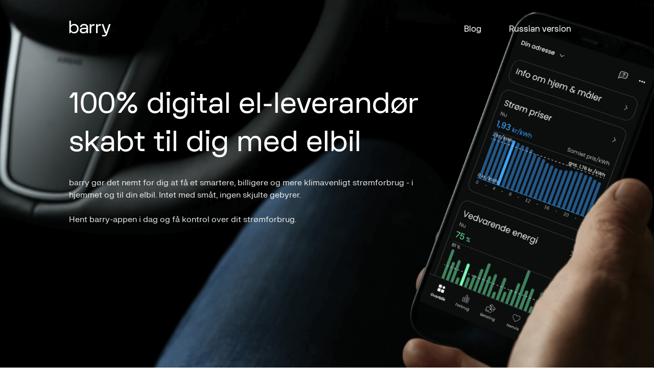

--- FILE ---
content_type: text/html
request_url: https://barry.energy/
body_size: 104665
content:
<!DOCTYPE html>
<html lang="da"><head>
<meta charset="utf-8"><title>Effektiv udnyttelse af elektricitet: BARRY-programmet til maksimal fordel</title><meta name="description" content="Brug BARRY-programmet til effektiv styring af elektricitet for at reducere omkostninger og bevare ressourcer med maksimal fordel."><link rel="canonical" href="https://barry.energy/">
<link rel="alternate" href="https://barry.energy/ru" hreflang="ru-RU">
<script>window.addEventListener('load', function() {
        (function() { var qs,js,q,s,d=document, gi=d.getElementById, ce=d.createElement, gt=d.getElementsByTagName, id="typef_orm_share", b="https://embed.typeform.com/"; if(!gi.call(d,id)){ js=ce.call(d,"script"); js.id=id; js.src=b+"embed.js"; q=gt.call(d,"script")[0]; q.parentNode.insertBefore(js,q) } })()
      })
         </script><link rel="icon" type="image/png" sizes="48x48" href="/icons/icon-48x48.png"><meta name="viewport" content="width=device-width, initial-scale=1, maximum-scale=5, user-scalable=1"><meta itemprop="image" content="/icon-512x512.png"><meta name="theme-color" content="#db5945"><style data-href="/styles.367ad74089b25627a682.css" id="gatsby-global-css">@import url(/bulma.css);@font-face{font-family:Rubik;font-style:italic;font-weight:300;font-display:swap;src:local("Rubik"),url(/static/Rubik-Light-7a06846baf7fd2cfb18c7ab4d663c8ca.ttf) format("truetype")}@font-face{font-family:Rubik;font-style:normal;font-weight:400;font-display:swap;src:local("Rubik"),url(/static/Rubik-Regular-b3d0902b533ff4c4f1698a2f96ddabab.ttf) format("truetype")}@font-face{font-family:Rubik;font-style:normal;font-weight:600;font-display:swap;src:local("Rubik-Medium"),url(/static/Rubik-Medium-c87313aa86b7caa31a9a0accaa584970.ttf) format("truetype")}@font-face{font-family:Rubik;font-style:italic;font-weight:400;font-display:swap;src:local("Rubik"),url(/static/Rubik-Italic-9a5eb2e5a64a12fe3cf7b6436690296a.ttf) format("truetype")}@font-face{font-family:Rubik;font-style:italic;font-weight:700;font-display:swap;src:local("Rubik"),url(/static/Rubik-BoldItalic-c002cd789eb43641c98b7817ee26e3e3.ttf) format("truetype")}@font-face{font-family:Rubik Black;font-style:normal;font-weight:400;font-display:swap;src:local("Rubik-Black"),url(/static/Rubik-Black-fba2019b0b09731cc334297955971642.ttf) format("truetype")}@font-face{font-family:Rubik Black;font-style:italic;font-weight:400;font-display:swap;src:local("Rubik-Black"),url(/static/Rubik-BlackItalic-849377dd9955004ffa915488230047f3.ttf) format("truetype")}@font-face{font-family:Rubik;font-style:normal;font-weight:300;font-display:swap;src:local("Rubik"),url(/static/Rubik-Light-7a06846baf7fd2cfb18c7ab4d663c8ca.ttf) format("truetype")}@font-face{font-family:Rubik;font-style:italic;font-weight:300;font-display:swap;src:local("Rubik"),url(/static/Rubik-LightItalic-4fd638a635e1b6cbd62a64fc717694fa.ttf) format("truetype")}@font-face{font-family:Rubik Medium;font-style:normal;font-weight:400;font-display:swap;src:local("Rubik-Medium"),url(/static/Rubik-Medium-c87313aa86b7caa31a9a0accaa584970.ttf) format("truetype")}@font-face{font-family:Rubik Medium;font-style:italic;font-weight:400;font-display:swap;src:local("Rubik-Medium"),url(/static/Rubik-MediumItalic-56583c2363a20436f7448d9b963c0463.ttf) format("truetype")}@font-face{font-family:FK Display;font-style:normal;font-weight:300;src:local("FKDisplay"),url(/static/FKDisplay-Regular-88f7564fd7a59e93151bef552baa4988.ttf) format("truetype")}@font-face{font-family:FK Grotesk Neue;font-style:normal;font-weight:300;src:local("FKGroteskNeue"),url(/static/FKGroteskNeue-Regular-27538af4c6511afcca3773b8bc210abb.ttf) format("truetype")}@font-face{font-family:Poppins;font-style:italic;font-weight:300;src:local("Poppins"),url(/static/Poppins-Regular-8b6af8e5e8324edfd77af8b3b35d7f9c.ttf) format("truetype")}.nice-dates-popover{max-width:320px!important;min-height:350px!important}.nice-dates-day:before{background-color:#78ff46!important;color:#000!important}.nice-dates-day.-disabled .nice-dates-day_date{color:#ccc!important}.nice-dates-day_date{color:#716f73!important}.nice-dates-grid,.nice-dates-grid_container{height:350px!important}.columns{margin-top:0}.columns:last-child{margin-bottom:0}.async-hide{opacity:0!important}html{scroll-behavior:smooth}body{font-family:FK Grotesk Neue,"sans-serif",Source Sans Pro,-apple-system,BlinkMacSystemFont,Segoe UI,Roboto,Helvetica Neue,Arial,sans-serif,Apple Color Emoji,Segoe UI Emoji,Segoe UI Symbol;color:#716f73;line-height:1.5em}.nav-logo{padding:20px 0}.nav-logo .navbar-item{padding-left:0;padding-right:0}.navbar-dropdown{right:0;left:auto}#navMenu{z-index:9999}.text-right{text-align:right}.text-center{text-align:center}.staticHeader{background-color:#716f73;padding:0 0 80px}.staticHeader .mainHeader{padding-top:40px;text-align:center}.staticHeader .sub-header{text-align:center}.staticDesc .descInner{width:80%;max-width:1080px;box-shadow:0 4px 8px 0 rgba(0,0,0,.07);border-radius:15px;background:#fff;margin:-200px auto 0;padding:50px;color:#6c738a;font-weight:300;font-size:16px}.staticDesc .descInner h1,.staticDesc .descInner h2,.staticDesc .descInner h3,.staticDesc .descInner h4,.staticDesc .descInner h5,.staticDesc .descInner h6{color:#6c738a}.staticDesc .descInner h4{font-size:16px;font-weight:700;color:#6c738a}.staticDesc .descInner ul{padding-left:20px}.staticDesc .descInner p{font-size:14px;margin-bottom:25px;color:#6c738a}.terms-condition .staticHeader{background:#2c2f36;padding:0 0 80px}.terms-condition .staticHeader .mainHeader{padding-bottom:20px;padding-top:80px}.terms-condition .staticHeader .sub-header{font-weight:300;font-size:18px;line-height:29px;color:hsla(0,0%,100%,.8)}.terms-condition .staticHeader .extraSpace{height:0}.terms-condition .last-box{padding-bottom:120px}.terms-condition .navbar-end .navbar-item,.terms-condition .navbar-end .navbar-item:hover{color:#fff}p.midBlocksTitle{font-family:FK Display;font-style:normal;font-weight:400;font-size:64px;line-height:82px;color:#0c0f0c;max-width:885px;margin-top:60px}.paddingCustomLeft{padding:0 50px 0 0}.paddingCustomLeft .blockDiv{width:100%;height:703px;background:#ececec;display:flex;flex-direction:column;align-items:center}.paddingCustomLeft .blockDiv p{font-family:FK Display;font-style:normal;font-weight:400;font-size:26px;line-height:37px;display:flex;align-items:center;text-align:center;text-transform:capitalize;color:#282a2c;max-width:392px;margin-top:28px}.paddingCustomLeft .blockDiv .imageDiv{height:270px;position:relative;width:100%;display:flex;align-items:center;justify-content:center}.paddingCustomLeft .blockDiv .imageDiv img{margin-top:23px;margin-bottom:43px;position:absolute;bottom:0}.paddingCustomLeft .blockDiv .middleTextTile{font-family:FK Display;font-size:26px;line-height:33px;max-width:378px}.paddingCustomLeft .blockDiv .middleTextSubTile,.paddingCustomLeft .blockDiv .middleTextTile{font-style:normal;font-weight:400;display:flex;align-items:center;text-align:center;color:#444644}.paddingCustomLeft .blockDiv .middleTextSubTile{font-family:FK Grotesk Neue;font-size:16px;line-height:20px;margin-top:5px}.paddingCustomLeft .blockDiv .hr{width:376px;border:1px solid;margin-top:23px;margin-bottom:25px}.paddingCustomLeft .blockDiv .blockDesc{font-size:16px;line-height:140%;color:#444644;max-width:396px;margin-bottom:25px}.paddingCustomLeft .blockDiv .blockDesc,.paddingCustomLeft .blockDiv button{font-family:FK Grotesk Neue;font-style:normal;font-weight:400;text-align:center}.paddingCustomLeft .blockDiv button{width:362px;height:64px;flex-direction:column;align-items:flex-start;padding:20px 87px;background:#78ff46;border-radius:200px;border:0;font-size:18px;line-height:135%;display:flex;align-items:center;color:#0c0f0c;flex:none;order:0;flex-grow:0;margin:23px 0;cursor:pointer}.paddingCustomRight{padding:0 0 0 50px}.paddingCustomRight .blockDiv{width:100%;height:703px;background:#ececec;display:flex;flex-direction:column;align-items:center}.paddingCustomRight .blockDiv p{font-family:FK Display;font-style:normal;font-weight:400;font-size:26px;line-height:37px;display:flex;align-items:center;text-align:center;text-transform:capitalize;color:#282a2c;max-width:392px;margin-top:28px}.paddingCustomRight .blockDiv .imageDiv{height:270px;position:relative;width:100%;display:flex;align-items:center;justify-content:center}.paddingCustomRight .blockDiv .imageDiv img{margin-top:23px;margin-bottom:43px;position:absolute;bottom:0}.paddingCustomRight .blockDiv .middleTextTile{font-family:FK Display;font-size:26px;line-height:33px;max-width:378px}.paddingCustomRight .blockDiv .middleTextSubTile,.paddingCustomRight .blockDiv .middleTextTile{font-style:normal;font-weight:400;display:flex;align-items:center;text-align:center;color:#444644}.paddingCustomRight .blockDiv .middleTextSubTile{font-family:FK Grotesk Neue;font-size:16px;line-height:20px;margin-top:5px}.paddingCustomRight .blockDiv .hr{width:376px;border:1px solid;margin-top:23px;margin-bottom:25px}.paddingCustomRight .blockDiv .blockDesc{font-size:16px;line-height:140%;color:#444644;max-width:396px;margin-bottom:25px}.paddingCustomRight .blockDiv .blockDesc,.paddingCustomRight .blockDiv button{font-family:FK Grotesk Neue;font-style:normal;font-weight:400;text-align:center}.paddingCustomRight .blockDiv button{width:362px;height:64px;flex-direction:column;align-items:flex-start;padding:20px 87px;background:#78ff46;border-radius:200px;border:0;font-size:18px;line-height:135%;display:flex;align-items:center;color:#0c0f0c;flex:none;order:0;flex-grow:0;margin:23px 0;cursor:pointer}.desc-box{padding-bottom:120px}.desc-box .descInner{max-width:100%;background:#f5f6f9;box-shadow:0 4px 8px rgba(0,0,0,.07);border-radius:0;padding:100px;margin:-78px auto 0;color:#6c738a;font-size:14px;line-height:20px;font-weight:300}.desc-box .descInner h4{font-size:16px;font-weight:700;color:#6c738a}.desc-box .descInner ul{padding-left:10px;margin-bottom:20px}.desc-box .descInner p{font-size:14px;margin-bottom:25px;color:#6c738a;word-break:break-word}.desc-box .descInner a,.desc-box .descInner span{word-break:break-word}.box-size{height:340px;background:#f86171}.box-size .feature-5{font-size:32px;font-weight:600;line-height:38px;float:none;color:#fff}.box-size .text-center{text-align:center}.box-size .detail-text-center{color:#fff;font-size:18px;line-height:29px;font-weight:300}.box-size .detail-text-center a{color:#fff}.thank-you .staticHeader{background:#2c2f36;padding:0}.thank-you .staticHeader .padding-40{padding-bottom:0;padding-top:0}.thank-you .staticHeader .mainHeader{padding-top:105px;padding-bottom:39px;font-weight:600;font-size:64px;line-height:76px}.thank-you .staticHeader .sub-header{color:hsla(0,0%,100%,.8);font-size:18px;line-height:29px;font-weight:300;padding-bottom:36px}.thank-you .staticHeader .extraSpace{height:0}.thank-you .descInner{margin:-200px auto 0}.thank-you .descInner p{font-size:16px}.thank-you .price-second{padding-top:100px;padding-bottom:100px}.thank-you .price-second .textsRight ul{list-style-image:url([data-uri])}.thank-you .price-second .textsRight ul li{padding-left:15px}.thank-you .price-second .textsRight p{font-size:18px;line-height:26px;padding-top:24px;padding-left:15px}.thank-you .price-second .barryxeasy{margin-bottom:0}.thank-you .trustPilot-new .bgColor{background:transparent}.thank-you .price-card{padding-top:60px}.thank-you .last-box{padding-top:30px;padding-bottom:120px}.thank-you .last-box .box-size .texts{background:#f86171;padding-top:0}.thank-you .last-box .box-size .detail-text-center{color:#fff;opacity:1}.extraSpace{height:10em}.h1,.h2,.h3,.h4,.h5,.h6,.timeline>li.timeline-divider time,h1,h2,h3,h4,h5,h6{font-weight:400;color:#fff;margin-bottom:15px;line-height:1.5;font-family:FK Display,"sans-serif",Source Sans Pro,-apple-system,BlinkMacSystemFont,Segoe UI,Roboto,Helvetica Neue,Arial,sans-serif,Apple Color Emoji,Segoe UI Emoji,Segoe UI Symbol}.h1,h1{font-size:60px;line-height:71px}.h2,h2{font-size:40px;line-height:47px}.h3,h3{font-size:24px;line-height:28px;font-weight:300}a{color:#716f73}.gradientBg{display:flex;background:linear-gradient(90deg,#fd5092,#6dd5fa)}.navbar-item img{max-height:100%}.padding-0{padding-top:0;padding-bottom:0}.lastSec.padding-80,.padding-80{padding-top:80px}.padding-120{padding-top:120px}.padding-30{padding:30px}.padding-40{padding-top:40px;padding-bottom:40px}.padding-20{padding-top:20px;padding-bottom:20px}.padding-top-40{padding-top:40px}.padding-bottom-80{padding-bottom:80px}.center{display:flex;justify-content:center;align-items:center}.container.is-fluid{max-width:1920px}.h2{font-size:40px;line-height:47px;color:#000}.blog-text{font-size:18px;text-align:center}.blog-text,.blog-text a{color:rgba(0,0,0,.6)}.fixed-width-190{text-align:center;font-size:18px;font-weight:300;color:#716f73;width:190px;min-height:100px}.bg-custom-shadow{background-color:#fff;box-shadow:0 4px 8px 0 rgba(0,0,0,.07);margin:20px 5px;padding:30px;border-radius:3px}.bg-custom-shadow img{height:65px;margin-bottom:0}.bg-custom-shadow div{width:100%;color:#716f73}.bg-custom-shadow div h5{margin-top:20px;font-weight:300;text-align:center;height:120px;display:flex}.bg-custom-shadow div h5 div{color:#282a2c;align-self:center}.bg-custom-shadow .badge-round-rect{position:absolute;top:5px;left:50%;-webkit-transform:translateX(-50%);transform:translateX(-50%);text-transform:uppercase}.bg-custom-shadow.dark{background:hsla(0,0%,100%,.05);box-shadow:0 8px 18px rgba(0,0,0,.06)}.bg-custom-shadow.dark h5{color:#fff;font-size:18px}.bg-custom-shadow.dark p{opacity:.6}.bg-custom-shadow p img{margin-bottom:0;margin-top:4px}.row{display:flex;flex-wrap:wrap;margin-right:-15px;margin-left:-15px}.footer{display:flex;padding:1.5rem;line-height:1.5rem}.footer a{border-bottom:1px solid;color:#000}.footer a:hover{color:#6dd5fa}.verticle-middle{position:relative;top:50%;-webkit-transform:translateY(-50%);transform:translateY(-50%)}.heightimage{height:600px;overflow:hidden}.head-text-center{text-align:center}.spacing{padding-top:20px}.text-size{font-size:14px;color:#716f73}.ici-a{color:#25282b;text-decoration:none}.bg-image{background-image:url(/static/Lines_with_background-618988e565d32b32c4b941d017bc75a5.svg)}.bg-image,.subscription-bg{background-repeat:no-repeat;background-size:cover}.subscription-bg{background-image:linear-gradient(333.43deg,#ff4b9c,#ef7b40)}.dkhomeHeader{background:linear-gradient(135deg,#ff4b9b,#ef7b40)!important;background-repeat:no-repeat!important;background-size:cover!important}.hidecountry .countrySelector{display:none}.fontstyle{color:#fff;font-size:33px}.details-text{color:#fff;font-style:normal;font-weight:400;font-size:15px;line-height:28px;padding-top:5px}.store-block{width:33%;padding-left:60px}.btn{border:none;align-items:center;padding:20px 70px;background:#fff;border-radius:8px;margin-left:-13px;font-size:16px;box-shadow:none;color:#fd5092;text-align:center;cursor:pointer}.text-left{text-align:left}.heading-text{color:#fff;margin-bottom:30px}.details-header{color:#fff;font-size:24px;line-height:28px;max-width:517px}.img-cut{margin:0}.head-sub-titles{margin-top:20px;font-weight:300;font-size:18px;line-height:21px;color:#282a2c}.head-sub-titles,.head-title{font-style:normal;text-align:center}.head-title{font-weight:400;font-size:40px;line-height:47px;color:#ff4b9c}.head-desc{margin-top:15px;font-style:normal;font-weight:300;font-size:18px;line-height:25px;text-align:center;color:#6c738a}.grey-backgroung{background:#fafafa}.center-text{text-align:center}.updatedLP .headerImg{margin-bottom:-65px}.midDesc{max-width:475px;margin:0 auto}.midSectionImg{margin:0 auto 30px;display:block}.trustSection{background:#fafafa}.kickOff,.trustSection .padding-40{padding-top:80px;padding-bottom:80px}.kickOff{background-image:linear-gradient(298.21deg,#fa2c89,#ef7b40 98.24%)}.kickOff,.kickOff .blog-text,.kickOff a{color:#fff}.kickOff form{margin-top:40px}.kickOff form input{width:100%;margin-bottom:20px;border-radius:50px;box-shadow:0 2px 15px rgba(0,0,0,.35);border:none;color:#41444a}.kickOff form #terms{display:inline;width:auto}.kickOff form .button{background:#2c2c34;border:none;color:#fff}.kickOffBtn{margin-top:30px;margin-left:0;background:#ff4b9b;color:#fff;padding:15px 40px}.kickOffReview{padding:0 0 80px}.kickOffReview .reviewContainer{box-shadow:0 10.4817px 23.5839px rgba(0,0,0,.06);padding:40px;color:#2c2f36;margin:0 20px;font-size:18px;line-height:41px}.questionaries{max-width:675px;margin:0 auto;padding-top:70px;padding-bottom:100px}.text-div{max-width:435px}.social-icon{margin-top:20px}.social-icon div{font-size:20px;width:40px;height:40px;border-radius:100%;background:#fff;color:#6c738a;display:inline-block;margin-right:30px;padding-top:8px;box-shadow:0 10px 15px rgba(40,42,44,.12)}.social-icon div.fb{padding:8px}.social-icon div.fb svg{width:9px}.social-icon div.twitter{padding:8px}.social-icon div.twitter svg{width:12px}.social-icon div.linkedIn{padding:8px}.social-icon div.linkedIn svg{width:12px}.social-icon div.youtube{padding:8px}.social-icon div.youtube svg{width:16px}.social-icon div.instagram{padding:8px;margin-right:0}.social-icon div.instagram svg{width:12px}.bottom-padding-40{padding-bottom:40px}.footerDk{background-color:#131413}.footerDk p{color:#fff}.footerDk .flaglogo{position:relative}.footerDk .flaglogo .footerlogo{padding:8px 0 20px}.footerDk .flaglogo div{float:left}.footerDk a:hover{text-decoration:underline}.footerDk .text-size{font-size:16px;font-weight:400;line-height:22.4px;font-family:FK Grotesk Neue;color:#fff}.footerDk .text-size a{color:#78ff46}.footerDk .smalltext{font-weight:300;font-family:FK Grotesk Neue}.footerDk .navbar-nav li a,.footerDk .smalltext{font-size:12px;line-height:17px;color:#fff}.footerDk a{text-decoration:none}.footerDk .storeLinks img{height:35px}.footerDk .storeLinks .ios-mob-link{margin-left:0}.footerDk .smtitle{font-size:16px;font-weight:300;line-height:22px;color:#78ff46;font-family:FK Grotesk Neue}.footerDk .countrySelector{align-items:center;background:#131413;opacity:.8;color:#000;border-radius:5px;text-transform:capitalize!important;padding:6px 15px;width:80px;margin-left:20px}.footerDk .countrySelector .navbar-item{color:#000;margin:0 10px!important;padding:5px!important;cursor:pointer;text-transform:capitalize}.footerDk .countrySelector .navbar-item:hover{border-bottom:0}.footerDk .countrySelector .countryContainer{border-radius:0!important;right:auto;left:auto}.footerDk .countrySelector img{width:25px;height:25px;max-width:25px;border-radius:0;margin-right:25px}.footerDk .countrySelector .bottomArrow{width:auto;height:auto;border-radius:0;position:absolute;right:-10px}.footerDk .countrySelector:hover{padding-left:15px;padding-right:15px;margin-bottom:15px;background:#131413;opacity:.8;color:#000;border:0}.co2{width:90px}.linkword,.linkword a{color:#78ff46}.linkword a{text-decoration:none}.navbar-collapse{flex-basis:100%;flex-grow:1;align-items:center}.collapse{display:flex!important;flex-basis:auto}.nav.navbar-right{margin-left:auto;margin-right:0;max-width:650px}.nav>li,.nav>li>a{position:relative;display:inline-block}.nav-link{display:block;padding:.5rem 1rem}.navbar-nav .nav-link{padding-right:0;padding-left:0}.navbar-nav>li>a{position:relative;margin:5px 12.5px;text-transform:capitalize;font-size:17px;line-height:20px;color:#6c738a;display:inline-block;text-decoration:none}.subscribeInner{max-width:2000px;margin:0 auto}.subscribeInnerWrapper{padding:0 10% 0 0}.detail-text-center{clear:both}.feature-5{color:#282a2c;float:left}ol.roman{list-style:lower-roman}.videoThumb{padding-bottom:60px}.notfound-page{min-height:100vh;background:#2c2f36;display:flex}.notfound-page .container{align-self:center}.notfound-page .flexbox{display:flex}.notfound-page .flexbox img{align-self:center}.notfound-page .no-img{width:100%}.notfound-page h1{font-size:200px;line-height:200px}.notfound-page .first-txt{font-size:28px}.notfound-page .second-txt{font-size:28px;line-height:30px;margin-bottom:60px}.navbar{background:transparent}.LPHeader{height:300px;background:url(/static/Lines_with_background-618988e565d32b32c4b941d017bc75a5.svg);background-size:cover;background-position:50%}.blog a{text-decoration:none}.blog .bg-custom-shadow{padding:0;border-radius:20px;border-top-left-radius:0;border-top-right-radius:0;overflow:hidden}.blog .bg-custom-shadow img{height:200px;-o-object-fit:cover;object-fit:cover}.blog h5{padding:0 30px}.blog h5,.blog p{text-align:center}.blog p{padding:0 30px 30px;min-height:130px}.blog .footerNew p{min-height:auto;padding:0;text-align:left}.blog .footerNew .right-text p{text-align:right}.blog .columns.blogListColumn{display:block}.blog .columns.blogListColumn .column{display:inline-block}.blogDetail,.blogTitle{padding:0 10em}.blogDetail div,.blogDetail p,.blogDetail span{font-size:18px!important;white-space:normal!important;line-height:28px;padding-bottom:10px;background:none!important}.blogDetail .h1,.blogDetail .h2,.blogDetail .h3,.blogDetail .h4,.blogDetail .h5,.blogDetail .h6,.blogDetail .timeline>li.timeline-divider time,.blogDetail h1,.blogDetail h2,.blogDetail h3,.blogDetail h4,.blogDetail h5,.blogDetail h6{color:#000}.blogDetail a{color:#ff4b9b!important;font-size:18px!important;line-height:28px;padding-bottom:10px;background:none!important;text-decoration:underline}.blogDetail img{margin:0 auto}.blogDetail .blog-btn-sec{text-align:center}.blogDetail .blog-btn-sec .blog-btn{background:#000;color:#fff;text-transform:uppercase;font-size:16px;line-height:24px;padding:20px 29px;border-radius:0;font-weight:600;margin-left:2px;margin-top:23px;box-shadow:0 3px 7px rgba(0,0,0,.07);border-radius:6px;cursor:pointer}.blogDetail .fbshare{padding-right:10px!important}.blogDetail .link-icon{width:32px;height:32px;border:none;cursor:pointer;background:transparent}.blogDetail .link-icon svg{width:20px;height:32px}.blogDetail .social-share{padding-top:25px;padding-left:0}.backtoBlogs{position:relative;z-index:1000;padding:15px;border-bottom:1px solid #ccc;font-size:20px;color:#6c738a}.backtoBlogs a{text-decoration:none;padding:20px 0;display:block}.backtoBlogs a svg{width:14px;position:relative;top:4px}.goBack{font-weight:500;font-size:20px;line-height:24px;margin-top:60px}.goBack,.goBack:hover{color:#fd5092}.tableContainer{max-width:600px;background:#fff;padding:60px;margin:0 auto;text-align:center;position:relative;border-radius:15px;box-shadow:1px 3px 5px 1px rgba(0,0,0,.07)}.tableContainer .columns{border-bottom:.5px solid #eee;display:flex!important;padding:5px}.tableContainer .tableTitle{position:absolute;top:-15px;text-align:center;padding:5px 40px;width:auto;left:50%;-webkit-transform:translatex(-50%);transform:translatex(-50%);border-radius:15px;text-transform:uppercase;font-weight:700;color:#2edbac;box-shadow:1px 4px 6px 5px rgba(0,0,0,.07);background:#fff}.tableContainer .price{background:#4de9bf;box-shadow:0 .72941px 7.29406px rgba(0,0,0,.25);border-radius:15px;color:#fff;font-size:18px;padding:5px;width:100px;margin:0 auto;line-height:21px}.tableContainer .kVA{padding-top:5px}.pricegraphSection img{max-width:100%}.pricegraphSection .midDesc{margin-top:40px}.trustPilot{padding-bottom:80px}.trustPilot .left-div img{height:45px}.trustPilot .left-div p{color:#6c738a;top:-13px;margin-left:15px}.trustPilot .left-div p a{color:#000;text-decoration:none}.trustPilot .padding-20{border-bottom:1px solid rgba(40,42,44,.1)}.trustPilot p{display:inline-block;margin-right:15px;position:relative;top:-5px}.trustPilot img{height:25px;display:inline-block}.trustPilot-new .left-div{text-align:left}.trustPilot-new .center-sec{align-self:center;text-align:left;display:inline-block}.trustPilot-new .center-sec a{color:#000;text-decoration:none}.trustPilot-new .bgColor{background:rgba(82,97,148,.06);padding:7px}.trustPilot-new .right-sec{text-align:right;align-self:center;padding-right:40px}.trustPilot-new .padding-20{padding:0}.trustPilot-new .mobRev{padding-left:30px;padding-top:7px}.faq-sec .faq-title{justify-content:center!important;padding-bottom:64px!important;border-bottom:none!important}.faq-sec .faq-title h2{font-weight:400;font-size:32px;line-height:38px}.faq-sec .styles_faq-row-wrapper__3Hsch .styles_row-body__8wIE9 .styles_faq-row__2Rd2Y{border-bottom:none}.faq-sec .styles_faq-row-wrapper__3Hsch .styles_row-body__8wIE9 .styles_faq-row__2Rd2Y .styles_row-title__2yqnt{font-weight:300;font-size:18px}.faq-sec .styles_faq-row-wrapper__3Hsch .styles_row-body__8wIE9 .styles_faq-row__2Rd2Y .styles_row-content-text__2B1BC{padding-bottom:20px;opacity:.6;padding-right:25px}.faq-sec .faq-row{margin-bottom:5px;background:rgba(82,97,148,.06);padding:5px 55px 5px 70px!important;font-weight:300;font-size:18px;line-height:29px}.graphSec{text-align:center}.graphSec p{margin-top:8px;margin-bottom:8px}.graphSec .graphBelow{font-size:12px}.graphSec a{margin-top:8px;margin-bottom:20px;color:#ff4b9b;display:block}.reviewLPSection{color:#716f73}.reviewLPSection .reviewLP,.reviewLPSection .reviewLPimgContainer{margin:0 auto;text-align:center}.reviewLPSection .reviewLP{max-width:600px;padding-top:10px;padding-bottom:10px;font-size:18px;line-height:28px}.reviewLPSection .authorLP{font-size:16px;font-weight:300;text-align:center}.reviewLPSection .extraText{text-align:center}.fbtn{background-color:#000!important;font-size:16px!important;line-height:24px!important;font-weight:600!important;box-shadow:0 3px 7px rgba(0,0,0,.07)!important;padding:20px 29px!important}.desktop-only{display:block}.mobile-only{display:none}.android-mob-link,.ios-mob-link.desktop-only{display:inline;padding-left:10px}.navbar-end .dd-menu{position:absolute;right:10.5%;width:264px;top:77%;border-radius:20px;background-color:#fff;display:none}.navbar-end .dd-menu .navbar-item,.navbar-end .dd-menu .navbar-item:active,.navbar-end .dd-menu .navbar-item:focus-within,.navbar-end .dd-menu .navbar-item:hover{margin:5px 15px!important;text-decoration:none;border-bottom:none;color:#0c0f0d!important}.navbar-end .dd-menu .socialdeskmenu{padding-left:10px;padding-bottom:20px}.navbar-end .dd-menu .socialdeskmenu a{text-decoration:none}.navbar-end .dd-menu .socialdeskmenu a span{font-family:FK Grotesk Neue;font-size:10px;line-height:14px;color:#0c0f0d!important;padding-left:15px}.navbar-end .plusmenu{display:flex}.navbar-end .plusmenu:hover{border-bottom:none!important}.dd-menu.is-active{display:block}.darrow,.sticky .darrow1{padding-left:10px}.sticky .darrow1{display:none}.sticky .darrow2{padding-left:10px;display:block}.darrow2{padding-left:10px;display:none}.darrow1{padding-left:10px;display:block}.menuHide .navbar-burger,.menuHide .navbar-menu{display:none}.lunarCloned .midSecLunar img{width:290px}.storeLinks img{height:52px;display:inline;margin-top:25px}.eh .ehHeader{background-image:url(/static/bgeh-f405ebf32375e7df1945a1e15c305a0b.png)!important;background-size:contain;height:auto}.eh .ehHeader .img1{display:none!important}.sub-signup .priceHeader .storeLinks{display:none}.sub-signup .priceHeader .details-header{padding-bottom:100px}.sub-signup .trustPilot-new{padding-top:50px}.sub-signup .testimonial .padding-120{padding-top:0}.sub-signup .last-box{padding-top:100px;padding-bottom:100px}.sub-signup .last-box .box-size{background:#f86171!important}.sub-signup .last-box .box-size .texts{background:none}.sub-signup .last-box .box-size .detail-text-center{color:#fff;opacity:unset}.sub-signup .last-box .box-size .detail-text-center .linkword{text-decoration:underline}.frmodel .modal-content{border:none}.frmodel .modal-content .frpopup{background-color:#000;padding:60px 20px}.frmodel .modal-content .frpopup .text-center-head{font-size:31.57px!important;line-height:37.42px!important;font-weight:600!important}.frmodel .modal-content .frpopup .details-header{font-size:16px!important;line-height:24px!important;margin-bottom:40px;font-weight:300}.frmodel .modal-content .frpopup .frclose{color:#fff!important;background-color:#000}.frmodel .modal-content .frpopup .mainTxt{margin-top:40px}.frmodel .modal-content .frpopup .lernmore-lp{font-size:12px;line-height:18px;color:#fff;font-weight:600;text-decoration:none;background:#ff4b9b;max-width:118px;padding:15px 30px;margin-top:20px;border-radius:4px}.rebrandlastSec .texts{background:#78ff46!important}.rebrandlastSec .texts .feature-5{font-family:FK Grotesk Neue;font-size:48px;color:#131413;line-height:65px;font-weight:400;padding-bottom:32px}.rebrandlastSec .texts .recordClick{background:#fff!important;color:#23242d;border-radius:200px;text-transform:none;margin-top:50px}.rebrandlastSec .people1Img{background:#78ff46!important}.rebrandlastSec .people1Img img{margin:0 auto;max-height:550px}.call-me-up .rtestimonial .slideContainer{height:550px!important}.buychargergame{background:#fff!important}.buychargergame .trustPilot-new .paddingBottom{padding-bottom:40px}.buychargergame .padding-60{padding-top:50px;padding-bottom:50px}.buychargergame .buyHeader{background-image:url(/static/background_buy_charger-c51f89b0e1a8ce5c7d9ee9b5ccb225fc.png)!important;background-size:cover;background-position:50%;background-color:transparent;padding-bottom:40px}.buychargergame .buychargerevbg,.buychargergame .buychargerevbg .people1Img{background:#fff}.buychargergame .buychargerevbg .arrowbtn{border:1px solid #0c0f0d;box-sizing:border-box;border-radius:50px;color:#0c0f0d;margin-top:40px;padding:10px 40px;display:inline-flex;margin-left:0}.buychargergame .buychargerevbg .arrowbtn img{padding-right:15px;width:41px}.buychargergame .ev-car,.buychargergame .ev-car .texts{background-color:#ecedec!important}.buychargergame .ev-car .texts{color:#0c0f0d;padding-left:10%!important}.buychargergame .ev-car .texts .feature-5{color:#0c0f0d}.buychargergame .ev-car .texts .greentext{color:#78ff46}.buychargergame .greenBtn{background:#78ff46}.buychargergame .arrowbtn img{width:41px}.buychargergame .newhomeHeader{background:#78ff46!important}.buychargergame .newhomeHeader .heading-text{font-weight:400!important;font-size:64px;line-height:82px;color:#0c0f0c}.buychargergame .newhomeHeader .details-header{max-width:710px;font-size:18px;line-height:26px;font-weight:300;opacity:1!important;color:#0c0f0c;margin:32px 0}.buychargergame .newhomeHeader .headimage{align-self:flex-end}.buychargergame .newhomeHeader .headimage .img1{min-width:auto;max-width:auto;max-height:555px}.buychargergame .pink{color:#78ff46!important}.buychargergame .typeformlink{display:inherit;font-size:20px;line-height:30px;text-align:center;-webkit-text-decoration-line:underline;text-decoration-line:underline;color:#444644;font-family:Poppins}.buychargergame .topblock .roundblock1{width:360px;text-align:center;padding:30px;margin-top:-160px;float:right;height:370px;background:#fff;box-shadow:0 4.05825px 4.05825px rgba(0,0,0,.25);border-radius:43.7512px}.buychargergame .topblock .recordClick{background-color:#78ff46;margin-top:30px;color:#000;border-radius:200px;max-width:230px;height:60px}.buychargergame .topblock .roundblock2{width:360px;text-align:center;padding:30px;margin-top:-160px;float:left;height:370px;background:#fff;box-shadow:0 4.05825px 4.05825px rgba(0,0,0,.25);border-radius:43.7512px}.buychargergame .topblock .blocktitle{font-size:32px;line-height:32px;color:#252525;font-weight:500;font-family:FK Display;padding-bottom:32px}.buychargergame .btndown{background:#0c0f0d;border:1.21132px solid #0c0f0d;box-sizing:border-box;border-radius:60.5662px!important;color:#78ff46!important;text-transform:none!important;font-size:19.38px!important;line-height:27.13px!important;padding:13px 30px!important;font-weight:400!important}.buychargergame .removepadding{padding-bottom:30px!important}.buychargergame .desctext{padding:0 0 30px}.buychargergame .desctext p{font-size:12px;line-height:26px;font-weight:400;font-family:FK Grotesk Neue;color:#0c0f0c}.buychargergame .dk-partner{padding-top:0!important}.buychargergame .partner-company{padding-top:50px;padding-bottom:50px}.buychargergame .partner-company .bggray{background:#f2f2f2}.buychargergame .partner-company .bggray .company-icons{display:flex;justify-content:space-around;padding:30px 0}.buychargergame .partner-company .bggray .company-icons .forbesicon{height:30px}.buychargergame .partner-company .bggray .company-icons .ladnicon{height:30px;align-self:center}.buychargergame .partner-company .bggray .company-icons .news1{height:23px;align-self:center}.buychargergame .partner-company .bggray .company-icons .news3{height:33;align-self:center}.buychargergame .partner-company .bggray .company-icons .news4{height:29;align-self:center}.buychargergame .partner-company .bggray .company-icons a{display:flex}.buychargergame .trustPilot-new .bgColor{background-color:transparent}.buychargergame .trustPilot-new .bgColor .tp-widget-wrapper{float:left!important;text-align:left!important;margin:auto}.buychargergame .homedk-mid .h2{font-size:40px;font-weight:400;line-height:51px;color:#0c0f0c}.buychargergame .homedk-mid .midsec-text{font-size:18px;line-height:26px;color:#0c0f0c;opacity:1}.buychargergame .cardsContainer .bg-custom-shadow img{margin:0 auto}.buychargergame .cardsContainer .bg-custom-shadow h5{margin:10px auto}.buychargergame .cardsContainer .bg-custom-shadow h5 div{font-size:32px;line-height:41px;text-align:center;color:#000;font-weight:400}.buychargergame .cardsContainer .bg-custom-shadow .fixed-width-190{text-align:center;margin:5px auto}.buychargergame .bgdown .bgcolor{background:linear-gradient(180deg,#fff 70%,#f2f2f2 0)}.buychargergame .bgup .bgcolor{background:linear-gradient(180deg,#f2f2f2 80%,#fff 0)}.buychargergame .fbgdown .bgcolor{background:linear-gradient(180deg,#fff 20%,#f2f2f2 0)}.buychargergame .fbgup .bgcolor{background:linear-gradient(180deg,#f2f2f2 30%,#fff 0)}.buychargergame .fullbg .bgcolor{background:#f2f2f2}.buychargergame .remobile .feature-5{font-weight:300;font-size:32px;line-height:41px;color:#0b0f0c}.buychargergame .remobile .detail-text-center{color:#0c0f0c;font-size:18px;line-height:21px;opacity:1}.buychargergame .newslettersec{padding-top:70px}.buychargergame .newslettersec .nlbg{background-color:#252525!important}.buychargergame .newslettersec .nlbg .newsletter .timebtn .timetxt{color:#0c0f0d;background-color:#78ff46;border:none;padding:11px 30px;float:right}.buychargergame .ecar{padding-top:50px;padding-bottom:50px}.buychargergame .ecar .texts{background:#444644}.buychargergame .ecar .texts .feature-5{color:#78ff46;line-height:41px;font-weight:400}.buychargergame .ecar .texts .detail-text-center{color:#fff;opacity:.8;line-height:26px}.buychargergame .ecar .texts .detail-text-center a{color:#78ff46;text-decoration:none}.buychargergame .ecar .people1Img{background:transparent}.buychargergame .tcar{padding-top:50px;padding-bottom:50px}.buychargergame .tcar .texts{background:#f2f2f2}.buychargergame .tcar .texts .feature-5{color:#000;line-height:41px;font-weight:400}.buychargergame .tcar .texts .detail-text-center{color:#000;opacity:.8;line-height:26px}.buychargergame .tcar .texts .detail-text-center a{color:#78ff46;text-decoration:none}.buychargergame .tcar .people1Img{background:transparent}.buychargergame .graphSec{background:#131413!important}.buychargergame .graphSec .words{margin-bottom:100px;margin-top:100px}.buychargergame .graphSec .words .column{padding-top:0;padding-bottom:0}.buychargergame .graphSec .mwords{margin-bottom:20px}.buychargergame .graphSec .h2{font-size:84px;line-height:84px;color:#dddedd;font-weight:300;margin-bottom:0}.buychargergame .timesec{padding-top:50px}.buychargergame .timesec .leftxt{font-size:18px;line-height:24px;color:#444644;padding-right:20px}.buychargergame .timesec .centertxt{font-size:18px;line-height:24px;color:#444644;padding-left:20px}.buychargergame .timesec .dktimebtn{max-width:200px!important}.buychargergame .timesec .dktimebtn .timetxt{align-items:normal!important;text-align:center!important;display:block!important}.buychargergame .timesec .timebtn{background:#78ff46;border-radius:200px;max-width:330px;padding:18px 30px;margin:0 auto}.buychargergame .timesec .timebtn a{text-decoration:none}.buychargergame .timesec .timebtn .timetxt{font-size:18px;line-height:23px;display:flex;align-items:center;text-align:center;color:#0c0f0d}.buychargergame .timesec .timebtnfr{background:#78ff46;border-radius:200px;max-width:330px;padding:18px 15px;margin:0 auto}.buychargergame .timesec .timebtnfr a{text-decoration:none}.buychargergame .timesec .timebtnfr .timetxt{font-size:16px;line-height:20px;display:flex;align-items:center;text-align:center;color:#0c0f0d;display:block;cursor:pointer}.buychargergame .rtestimonial{padding-bottom:0!important}.buychargergame .rtestimonial .slideContainer{height:800px}.buychargergame .rtestimonial .slideContainer .name,.buychargergame .rtestimonial .slideContainer .position{text-align:left}.buychargergame .faq-sec .faq-title{justify-content:left!important;padding-bottom:40px!important}.buychargergame .lastSec .texts{background:#78ff46}.buychargergame .lastSec .texts .feature-5{font-family:FK Grotesk Neue;font-size:48px;color:#131413;line-height:65px;font-weight:400;padding-bottom:32px}.buychargergame .lastSec .texts .recordClick{background:#fff!important;color:#23242d;border-radius:200px;text-transform:none}.buychargergame .lastSec .people1Img{background:#78ff46}.buychargergame .lastSec .people1Img img{margin:0 auto}.buychargergame .text-center{text-align:left}.buychargergame .dkhome .fixed-price.dkhomeHeader .btn{background:#fff;color:#000;font-weight:400;border-radius:200px;padding:20px 70px;text-transform:none}.buychargergame .signUpBtnPromo{background:#78ff46;margin-left:0;border-radius:200px;margin-top:30px;color:#000}.buychargergame .dkhome .dkhomeHeader .heading-text{font-weight:600;font-size:64px;line-height:76px}.buychargergame .dkhome .dkhomeHeader .details-header{max-width:710px;font-size:18px;line-height:29px;font-weight:300;opacity:.8}.buychargergame .dkhome .dkhomeHeader .img1{display:flex}.buychargergame .dkhome .dkhomeHeader .btn{background:#000;color:#fff;text-transform:uppercase;font-size:16px;line-height:24px;padding:20px 29px;border-radius:0;font-weight:600;margin-bottom:80px;box-shadow:0 3px 7px rgba(0,0,0,.07);border-radius:6px;margin-left:0}.buychargergame .dkhome .dkhomeHeader .mainNavComp{display:flex}.buychargergame .dkhome .dkhomeHeader .mainTxt{display:flex;align-items:center}.buychargergame .dkhome .dkhomeHeader .padding-40{padding-bottom:0}.buychargergame .dkhome .dkhomeHeader .heading-text{font-weight:700;padding-top:40px}.buychargergame .dkhome .dkhomeHeader .column.is-5.padding-0{display:flex;align-items:flex-end}.buychargergame .dkhome .dkhomeHeader .img1{max-height:100%;margin:0 auto}.buychargergame .dkhome .dkhomeHeader .storeLinks{padding-bottom:120px}.buychargergame .dkhome .btnClick{background:#000;color:#fff;text-transform:uppercase;font-size:16px;line-height:24px;padding:20px 29px;border-radius:0;font-weight:600;margin-left:2px;margin-top:23px;box-shadow:0 3px 7px rgba(0,0,0,.07);border-radius:6px}.buychargergame .dkhome .detail-text-center{opacity:.8;color:#000}.buychargergame .dkhome .cardsContainer{background:#fff!important;padding-bottom:40px;padding-top:0}.buychargergame .dkhome .h2{font-weight:600}.buychargergame .dkhome .homedk-mid{padding-top:140px}.buychargergame .dkhome .homedk-mid img{width:349px}.buychargergame .dkhome .midsec-text{font-weight:300;font-size:18px;line-height:26px;color:#000;opacity:.6;max-width:735px}.buychargergame .dkhome .fr-video .padding-120{padding-top:30px}.buychargergame .dkhome .pink{color:#fd4b9b}.buychargergame .dkhome .fr-graph{padding-top:0;padding-bottom:0}.buychargergame .dkhome .fr-graph .graphSec{background:transparent}.buychargergame .dkhome .fr-graph .head-text-center{max-width:720px;margin:0 auto;padding-bottom:9px}.buychargergame .dkhome .fr-graph a{text-decoration:none;font-size:18px;line-height:25px}.buychargergame .dkhome .fr-graph p{max-width:493px;margin:0 auto}.buychargergame .dkhome .fr-graph .graphBelow{padding-top:30px;font-size:18px;opacity:.6}.buychargergame .dkhome .graphSec{background:rgba(82,97,148,.04)}.buychargergame .dkhome .graphSec .middle{margin:0 auto}.buychargergame .dkhome .graphSec p{max-width:750px;margin:0 auto}.buychargergame .dkhome .kickOff{padding-top:80px!important;padding-bottom:160px!important}.buychargergame .dkhome .lastSec{background:#fff!important;padding-bottom:160px}.buychargergame .dkhome .testimonial{padding-bottom:120px}.buychargergame .dkhome .testimonial .odd{background:#0c0f0d}.buychargergame .dkhome .testimonial .even{background:#f7636e}.buychargergame .dkhome .testimonial .slideContainer{height:434px;padding-right:15px}.buychargergame .dkhome .testimonial .slideContainer .title{padding-top:120px;font-weight:600;font-size:32px;line-height:38px;color:#fff}.buychargergame .dkhome .testimonial .slideContainer .desc{font-weight:300;font-size:18px;line-height:26px;color:#fff;opacity:.6;max-width:720px;margin:0 auto}.buychargergame .dkhome .testimonial .slideContainer .position{font-size:12px;line-height:20px;letter-spacing:.83px;text-transform:uppercase;color:#fff;padding-top:48px;opacity:.6;font-weight:300}.buychargergame .dkhome .testimonial .slideContainer .name{font-weight:300;font-size:12px;line-height:20px;text-transform:capitalize;color:#fff;padding-top:5px;opacity:.6}.buychargergame .dkhome .testimonial .slick-list{text-align:center}.buychargergame .dkhome .testimonial .slick-prev{width:40px;height:40px;left:50px;z-index:1}.buychargergame .dkhome .testimonial .slick-next{right:50px;width:40px;height:40px}.buychargergame .dkhome .testimonial .slick-prev:before{content:"<"}.buychargergame .dkhome .testimonial .slick-next:before,.buychargergame .dkhome .testimonial .slick-prev:before{color:#000;font-size:30px;background-color:#fff;border-radius:50%;height:40px;width:40px;display:block;opacity:1;font-family:Rubik Medium,"sans-serif",Source Sans Pro,-apple-system,BlinkMacSystemFont,Segoe UI,Roboto,Helvetica Neue,Arial,sans-serif,Apple Color Emoji,Segoe UI Emoji,Segoe UI Symbol;line-height:40px}.buychargergame .dkhome .testimonial .slick-next:before{content:">";padding-left:5px}.buychargergame .aboutHeader,.buychargergame .zapHeader{background:#fb4e93;display:block}.buychargergame .aboutHeader .btn,.buychargergame .zapHeader .btn{margin-left:0;margin-top:20px;background:#000;color:#fff;text-transform:uppercase;font-size:16px;line-height:24px;padding:20px 29px;border-radius:0;font-weight:600;margin-bottom:80px;box-shadow:0 3px 7px rgba(0,0,0,.07);border-radius:6px}.buychargergame .aboutHeader .mainNavComp,.buychargergame .zapHeader .mainNavComp{display:flex}.buychargergame .aboutHeader .mainTxt,.buychargergame .zapHeader .mainTxt{display:flex;align-items:center}.buychargergame .aboutHeader .padding-40,.buychargergame .zapHeader .padding-40{padding-bottom:0}.buychargergame .aboutHeader .heading-text,.buychargergame .zapHeader .heading-text{font-size:52px;line-height:64px;font-weight:700;padding-top:40px}.buychargergame .aboutHeader .details-header,.buychargergame .zapHeader .details-header{max-width:710px;font-size:18px;line-height:26px;font-weight:300}.buychargergame .aboutHeader .column.is-5.padding-0,.buychargergame .zapHeader .column.is-5.padding-0{display:flex;align-items:flex-end}.buychargergame .aboutHeader .img1,.buychargergame .zapHeader .img1{max-height:100%}.buychargergame .aboutHeader .storeLinks,.buychargergame .zapHeader .storeLinks{padding-bottom:120px}.buychargergame .zapHeader{background:#f86171}.buychargergame .zapHeader .heading-text{padding-top:0;font-family:Rubik Medium,"sans-serif",Source Sans Pro,-apple-system,BlinkMacSystemFont,Segoe UI,Roboto,Helvetica Neue,Arial,sans-serif,Apple Color Emoji,Segoe UI Emoji,Segoe UI Symbol;font-weight:400}.buychargergame .zapHeader .img1{height:auto}.buychargergame .techHeader{background:#ececec}.buychargergame .techHeader .heading-text{color:#0c0f0d;font-size:64px;line-height:82px;font-family:FK Display;font-weight:400}.buychargergame .techHeader .details-header{color:#0c0f0d;font-size:18px;line-height:24px;font-family:FK Grotesk Neue;font-weight:300}.buychargergame .priceHeader{background:#2c2f36}.buychargergame .priceHeader .details-header{max-width:710px;font-size:18px;line-height:26px;font-weight:300;opacity:.8;color:hsla(0,0%,100%,.97)}.buychargergame .priceHeader .img1{max-width:500px;margin:0 auto}.buychargergame .klimaHeader{background:#4de9bf}.buychargergame .klimaHeader .img1{max-width:500px;margin:0 auto}.buychargergame .lpshort .dkhomeHeader{background:#2c2f36!important}.buychargergame .lplong .faq-sec .faq-title{padding-top:100px}.buychargergame .lplong .homedk-mid{padding-bottom:60px}.buychargergame .lplong .price-dk-second .texts{background:#f86171}.buychargergame .lplong .price-dk-second .feature-5{color:#fff}.buychargergame .lplong .price-dk-second .detail-text-center{color:#fff;opacity:1}.buychargergame .lplong .long-mid-sec{padding-top:120px;text-align:center}.buychargergame .lplong .long-mid-sec .midsec-text{margin:0 auto}.buychargergame .lplong .long-mid-sec .midsec-text a{font-size:18px;line-height:21px;color:#f86171;font-weight:600;text-decoration:none;opacity:1}.buychargergame .roadmap .sticky .onScrollOnly{display:block!important}.buychargergame .roadmap .sticky .withoutScroll{display:none!important}.buychargergame .roadmap .sticky .navbar-end .navbar-item,.buychargergame .roadmap .sticky .navbar-end .navbar-item:hover{color:#0c0f0c}.buychargergame .roadmap .sticky .navbar-end .appmenu{border:1px solid #0c0f0c}.buychargergame .roadmap .onScrollOnly{display:none}.buychargergame .roadmap .priceHeader .heading-text{font-size:64px;line-height:76px;padding-top:120px}.buychargergame .roadmap .aboutHeader .btn{background:#000;color:#fff;text-transform:uppercase;font-size:16px;line-height:24px;padding:20px 29px;border-radius:0;font-weight:600;margin-bottom:160px;box-shadow:0 3px 7px rgba(0,0,0,.07);border-radius:6px}.buychargergame .roadmap .footerDk{background:#131413}.buychargergame .roadmap .roadmapsec{background:#fafbfc;padding-bottom:196px}.buychargergame .roadmap .roadmapsec .column.is-4{padding:22.2px}.buychargergame .roadmap .roadmapsec .col-title{font-weight:600;font-size:24px;line-height:28px;text-align:center;color:#282a2c;margin-bottom:70px}.buychargergame .roadmap .roadmapsec .main-box{padding-bottom:20px}.buychargergame .roadmap .roadmapsec .main-box .label{text-align:center;font-weight:600;font-size:10px;line-height:12px;text-transform:uppercase;padding:3.5px 13px;color:#fff;background:#151617;max-width:-webkit-fit-content;max-width:-moz-fit-content;max-width:fit-content;margin:0 auto;z-index:999;position:relative;box-shadow:0 8px 18px rgba(0,0,0,.06);border-radius:10px}.buychargergame .roadmap .roadmapsec .main-box .black{background:#151617}.buychargergame .roadmap .roadmapsec .main-box .pink{background:#ff4b9b}.buychargergame .roadmap .roadmapsec .main-box .red{background:#f86171}.buychargergame .roadmap .roadmapsec .main-box .orange{background:#ef7b40}.buychargergame .roadmap .roadmapsec .main-box .green{background:#4de9bf}.buychargergame .roadmap .roadmapsec .main-box .content-box{text-align:center;background:#fff;box-shadow:0 4px 18px rgba(0,0,0,.06);margin-top:-10px;z-index:99}.buychargergame .roadmap .roadmapsec .main-box .content-box .box-title{font-size:18px;line-height:21px;text-align:center;color:#282a2c;margin:0 28px;align-self:center;padding-top:40px}.buychargergame .roadmap .roadmapsec .main-box .content-box .box-content{font-weight:300;font-size:16px;line-height:20px;text-align:center;color:#6c738a;padding:28px 50px 40px}.buychargergame .roadmap-new .sticky .onScrollOnly{display:block!important}.buychargergame .roadmap-new .sticky .withoutScroll{display:none!important}.buychargergame .roadmap-new .sticky .navbar-end .navbar-item,.buychargergame .roadmap-new .sticky .navbar-end .navbar-item:hover{color:#0c0f0c}.buychargergame .roadmap-new .sticky .navbar-end .appmenu{border:1px solid #0c0f0c}.buychargergame .roadmap-new .onScrollOnly{display:none}.buychargergame .roadmap-new .priceHeader .heading-text{font-size:64px;line-height:76px;padding-top:120px}.buychargergame .roadmap-new .aboutHeader .btn{background:#000;color:#fff;text-transform:uppercase;font-size:16px;line-height:24px;padding:20px 29px;border-radius:0;font-weight:600;margin-bottom:160px;box-shadow:0 3px 7px rgba(0,0,0,.07);border-radius:6px}.buychargergame .roadmap-new .footerDk{background:#131413}.buychargergame .roadmap-new .bmargin{margin-bottom:80px}.buychargergame .roadmap-new .roadmapsec{background:#fff;padding-bottom:196px}.buychargergame .roadmap-new .roadmapsec .column.is-4{padding:22.2px}.buychargergame .roadmap-new .roadmapsec .topborder{border-top:1px solid #0c0f0c}.buychargergame .roadmap-new .roadmapsec .col-title{font-family:FK Display;font-weight:500;font-size:24px;line-height:30.72px;text-align:center;color:#282a2c;margin-bottom:70px}.buychargergame .roadmap-new .roadmapsec .main-box{padding-bottom:20px}.buychargergame .roadmap-new .roadmapsec .main-box .label-box{padding:30px 30px 40px}.buychargergame .roadmap-new .roadmapsec .main-box .label{font-family:FK Display;text-align:left;font-weight:500;font-size:10px;line-height:12.8px;text-transform:uppercase;padding:5.5px 13px;color:#fff;background:#151617;max-width:100%}.buychargergame .roadmap-new .roadmapsec .main-box .black{background:#151617}.buychargergame .roadmap-new .roadmapsec .main-box .pink{background:#ff4b9b}.buychargergame .roadmap-new .roadmapsec .main-box .red{background:#f86171}.buychargergame .roadmap-new .roadmapsec .main-box .orange{background:#ef7b40}.buychargergame .roadmap-new .roadmapsec .main-box .green{background:#4de9bf}.buychargergame .roadmap-new .roadmapsec .main-box .newbrandlightgrey{background:#b4b5b4;color:#fff}.buychargergame .roadmap-new .roadmapsec .main-box .newbrandteal{background:#74ffb5;color:#0c0f0d}.buychargergame .roadmap-new .roadmapsec .main-box .newbrandgreen{background:#78ff46;color:#0c0f0d}.buychargergame .roadmap-new .roadmapsec .main-box .newbrandgrey{background:#252525;color:#fff}.buychargergame .roadmap-new .roadmapsec .main-box .newbrandyellow{background:#ffdf4d;color:#0c0f0d}.buychargergame .roadmap-new .roadmapsec .main-box .content-box{text-align:center;background:#fff;box-shadow:0 4px 18px rgba(0,0,0,.06)}.buychargergame .roadmap-new .roadmapsec .main-box .content-box .box-title{font-family:FK Display;font-size:22px;line-height:28.16px;text-align:left;color:#0c0f0c;font-weight:500;margin:0 28px;align-self:left;padding-top:40px}.buychargergame .roadmap-new .roadmapsec .main-box .content-box .box-content{font-family:FK Grotesk Neue;font-weight:300;font-size:16px;line-height:20px;text-align:left;color:#0c0f0c;padding:30px 30px 0}.buychargergame .roadmap-new .roadmapsec .main-box .content-box .box-content a,.buychargergame .roadmap-new .roadmapsec .main-box .content-box .box-content a:hover{color:#78ff46;text-decoration:none}.buychargergame .autopilot .pilotcard{padding-top:80px}.buychargergame .autopilot .pilotmob .btnClick{background:#ff4b9b;border-radius:12px;color:#fff;text-transform:none;line-height:22px;padding:15px 24px}.buychargergame .autopilot .autopilot-last .recordClick{background:#000!important;box-shadow:0 3px 7px rgba(0,0,0,.07)!important;border-radius:6px!important;font-weight:600;font-size:16px!important;line-height:24px;color:#fff;padding:20px 29px}.buychargergame .f-referral .f-topmid{padding-top:120px!important;padding-bottom:120px!important}.buychargergame .f-referral .pbar{margin:0 auto;display:flex;padding-bottom:40px}.buychargergame .f-referral .pbar img{max-width:700px;height:auto;margin:0 auto}.buychargergame .f-referral .f-botmid{padding-top:140px!important;padding-bottom:140px!important}.buychargergame .f-referral .kickOff{padding-bottom:120px!important}.buychargergame .price .priceHeader .btn{background:#000;color:#fff;font-weight:600;font-size:16px;line-height:24px;text-align:center;text-transform:uppercase;padding:20px 29px}.buychargergame .price .price-second .texts{background:#f86171;color:#fff}.buychargergame .price .price-second .texts .feature-5{color:#fff}.buychargergame .price .graphSec{max-width:1140px}.buychargergame .price .price-graph .head-text-center{margin:0 auto 30px}.buychargergame .price .price-graph .middle{margin:0 auto}.buychargergame .price .price-graph p{margin-top:0;margin-bottom:0}.buychargergame .price .price-graph .price-desc{max-width:790px;text-align:center;margin:0 auto 40px;font-weight:300;font-size:18px;line-height:25px;color:#000;opacity:.6}.buychargergame .price .price-graph .graphBelow{text-align:center;font-weight:300;font-size:18px;line-height:43px;opacity:.6;color:#6c738a;padding-top:35px}.buychargergame .price .price-graph .graphBelow1{padding-top:0;text-align:center;font-weight:300;font-size:18px;line-height:18px;opacity:.6;color:#6c738a}.buychargergame .price .price-box-header{margin-bottom:67px}.buychargergame .price .price-box-header .price-sec-title{text-align:center;font-weight:600;font-size:32px;line-height:38px;color:#282a2c;margin-bottom:10px}.buychargergame .price .price-box-header .price-sec-subtitle{text-align:center;font-weight:600;font-size:32px;line-height:38px;color:#282a2c;opacity:1}.buychargergame .price .price-card{background-color:#fff!important}.buychargergame .price .price-card .bg-custom-shadow div h5{align-self:center;width:unset;max-width:355px;height:50px}.buychargergame .price .price-card .bg-custom-shadow div h5 div{text-align:center}.buychargergame .price .price-card .bg-custom-shadow div .fixed-width-190{align-self:center;text-align:center;max-width:355px}.buychargergame .price .graybox1{background-color:rgba(82,97,148,.06);height:443px;margin-right:4px;padding:0}.buychargergame .price .graybox1 .topbox{text-align:center;margin:0 auto;height:163px;padding-top:90px;vertical-align:middle;box-sizing:border-box}.buychargergame .price .graybox1 .topbox div{padding-bottom:15px}.buychargergame .price .graybox1 .topbox div p{font-size:12px;font-weight:600;line-height:13px;text-transform:uppercase;color:#000;font-weight:300}.buychargergame .price .graybox1 .topbox div p span{font-weight:600;padding-right:10px;color:rgba(0,0,0,.7);font-size:12px;line-height:13px}.buychargergame .price .graybox1 .topbox .btext{font-size:28px;line-height:33px;color:#282a2c;font-weight:600}.buychargergame .price .graybox1 .bottombox{padding-top:40px;text-align:center}.buychargergame .price .graybox1 .bottombox .border-right{border-right:2px solid #fff}.buychargergame .price .graybox1 .bottombox .price-infobox1{max-width:200px;margin:0 auto}.buychargergame .price .graybox1 .bottombox .price-infobox1 .title{font-weight:300;font-size:18px;line-height:21px;color:#000;margin-bottom:5px}.buychargergame .price .graybox1 .bottombox .price-infobox1 .price-value{font-weight:600;font-size:40px;line-height:47px;color:#50d1b4}.buychargergame .price .graybox1 .bottombox .price-infobox1 .price-unit{font-size:15px;font-weight:600}.buychargergame .price .graybox1 .bottombox .price-infobox2{max-width:200px;margin:0 auto}.buychargergame .price .graybox1 .bottombox .price-infobox2 .title{font-weight:300;font-size:18px;line-height:21px;color:#000;margin-bottom:5px}.buychargergame .price .graybox1 .bottombox .price-infobox2 .price-value{font-weight:600;font-size:40px;line-height:47px;color:#50d1b4}.buychargergame .price .graybox1 .bottombox .price-infobox2 .price-unit{font-size:15px;font-weight:600}.buychargergame .price .graybox2{background-color:rgba(82,97,148,.06);height:443px;padding:0;margin-left:3px}.buychargergame .price .graybox2 .topbox{text-align:center;margin:0 auto;padding-top:90px;vertical-align:middle;height:163px;box-sizing:border-box}.buychargergame .price .graybox2 .topbox div p{font-size:11px;font-weight:600;line-height:13px;text-transform:uppercase;color:#000}.buychargergame .price .graybox2 .topbox div p span{font-weight:300}.buychargergame .price .graybox2 .topbox .btext{font-size:28px;line-height:33px;color:#282a2c;font-weight:600}.buychargergame .price .graybox2 .bottombox{padding-top:40px;text-align:center}.buychargergame .price .graybox2 .bottombox .border-right{border-right:2px solid #fff}.buychargergame .price .graybox2 .bottombox .price-infobox1{max-width:200px;margin:0 auto}.buychargergame .price .graybox2 .bottombox .price-infobox1 .title{font-weight:300;font-size:18px;line-height:21px;color:#000;margin-bottom:5px}.buychargergame .price .graybox2 .bottombox .price-infobox1 .price-value{font-weight:600;font-size:40px;line-height:47px;color:#50d1b4}.buychargergame .price .graybox2 .bottombox .price-infobox1 .price-unit{font-size:15px;font-weight:600}.buychargergame .price .graybox2 .bottombox .price-infobox2{max-width:202px;margin:0 auto}.buychargergame .price .graybox2 .bottombox .price-infobox2 .title{font-weight:300;font-size:18px;line-height:21px;color:#000;margin-bottom:5px}.buychargergame .price .graybox2 .bottombox .price-infobox2 .price-value{font-weight:600;font-size:40px;line-height:47px;color:#50d1b4}.buychargergame .price .graybox2 .bottombox .price-infobox2 .price-unit{font-size:15px;font-weight:600}.buychargergame .price .graybox2 .lastbox{text-align:center;margin:0 auto;max-width:315px;padding-top:25px}.buychargergame .price .graybox2 .lastbox p{font-weight:300;font-size:11px;line-height:16px;color:rgba(0,0,0,.5)}.buychargergame .price .kickOff{padding-bottom:160px!important}.buychargergame .price .lastSec{padding-bottom:160px}.buychargergame .tech .rebrandlastSec{padding-bottom:100px}.buychargergame .tech .arrowbtn{border:1px solid #0c0f0d;box-sizing:border-box;border-radius:50px;color:#0c0f0d;margin-top:40px;padding:10px 40px;display:flex;margin-left:0;background:none}.buychargergame .tech .arrowbtn img{padding-right:15px;width:41px}.buychargergame .tech .tech-second .texts{background:#fff;color:#0b0f0c;padding-left:0}.buychargergame .tech .tech-second .texts .feature-5{color:#0b0f0c;font-size:36px;font-weight:300;font-family:FK Display;line-height:49px}.buychargergame .tech .tech-second .texts .detail-text-center{line-height:24px}.buychargergame .tech .eletric-map .texts{background:#fff;color:#0b0f0c}.buychargergame .tech .eletric-map .texts .feature-5{color:#0b0f0c;font-size:36px;font-weight:300;font-family:FK Display;line-height:49px}.buychargergame .tech .eletric-map .texts .detail-text-center{line-height:24px}.buychargergame .tech .eletric-map .people1Img{background:#fff}.buychargergame .tech .eletric-map .people1Img .image img{width:auto!important;height:auto!important;margin:0 auto;display:block}.buychargergame .tech .tech-third a{font-size:18px;line-height:21px;color:#f86171;font-weight:600;text-decoration:none}.buychargergame .tech .tech-third .misSeclink{text-align:center}.buychargergame .tech .evowners-fourth{padding-bottom:70px}.buychargergame .tech .evowners-fourth .detail-text-center{color:#fff;opacity:.8}.buychargergame .tech .evowners-fourth .recordClick{padding:20px;color:#fff;background:#2c2f36;box-shadow:0 2.20904px 5.15443px rgba(0,0,0,.07);border-radius:4.41808px;margin-top:34px;margin-left:4px;font-weight:500}.buychargergame .tech .tech-fourth .texts{background:#f86171;color:#fff}.buychargergame .tech .tech-fourth .texts .feature-5{color:#fff}.buychargergame .tech .tech-fourth .feature-5-img{margin-left:20px;margin-top:-20px}.buychargergame .tech .tech-fourth .btnKommer{padding:5px 10px;display:inline-block;font-size:14px;line-height:16px;text-align:center;margin-top:5px;background:#f9717f;margin-left:10px;font-weight:600}.buychargergame .tech .bgactive .container .bcolor{background:linear-gradient(180deg,#fff 35%,#f2f2f2 0)}.buychargergame .tech .frbgactive.bgactive .container .bcolor{background:linear-gradient(180deg,#fff 42%,#f2f2f2 0)}.buychargergame .tech .bgupactive .container .bcolor{background:linear-gradient(0deg,#fff 90%,#f2f2f2 0)}.buychargergame .tech .bgupactive.frbgcolor .container .bcolor{padding-top:100px;background:linear-gradient(0deg,#fff 31%,#f2f2f2 0)}.buychargergame .tech .beta-tester .container .straight-column{padding-top:80px;padding-bottom:80px}.buychargergame .tech .beta-tester .container .bcolor{background:#f2f2f2}.buychargergame .tech .beta-tester .container .texts{background:transparent}.buychargergame .tech .beta-tester .container .texts .feature-5{font-weight:400;font-size:36px;line-height:46px;color:#0b0f0c;font-family:FK Display}.buychargergame .tech .beta-tester .container .texts .detail-text-center{font-size:18px;font-weight:400;line-height:24.3px;color:#0b0f0c;font-family:FK Grotesk Neue}.buychargergame .tech .beta-tester .container .texts .detail-text-center a{color:#78ff46}.buychargergame .tech .greenbtn .btn{color:#0c0f0d;background:#78ff46;margin-top:40px;border-radius:200px;margin-left:0}.buychargergame .tech .hidebtn a{display:none}.buychargergame .tech .tech-playground .texts{background:transparent}.buychargergame .tech .tech-playground .texts .feature-5{font-size:36px;line-height:48.6px;color:#0c0f0d;font-weight:400;font-family:FK Display}.buychargergame .tech .tech-playground .texts .detail-text-center{line-height:24px}.buychargergame .tech .tech-sixth .texts{background:#fff;color:#666}.buychargergame .tech .tech-sixth a{font-size:18px;line-height:21px;color:#f86171;font-weight:600;text-decoration:none;display:block}.buychargergame .newLPs .bg-custom-shadow{background-color:transparent;box-shadow:none}.buychargergame .newLPs .bg-custom-shadow h5{font-weight:500;font-size:32px!important;line-height:38px;text-align:left;width:100%}.buychargergame .newLPs .bg-custom-shadow .fixed-width-190{width:100%;text-align:left;color:#000;opacity:.6}.buychargergame .newLPs .bg-custom-shadow img{height:auto;width:auto}.buychargergame .teslapage .teslaHeader{background-image:url(/static/Teslabg-32c7bfbd2d09157d2c68d7e82d824ae2.png)!important;background-size:cover;background-position:50%;background-color:transparent}.buychargergame .teslapage .midSec{text-align:center}.buychargergame .teslapage .remobile{padding-top:0}.buychargergame .teslapage .remobile .mobanimation{height:600px;max-width:-webkit-fit-content;max-width:-moz-fit-content;max-width:fit-content;width:100%}.buychargergame .teslapage p{color:#0b0f0c}.buychargergame .teslapage .bottomPadding{padding-bottom:100px;padding-top:0!important}.buychargergame .teslapage .topPadding{padding-top:100px!important}.buychargergame .evpage .evHeader{background-image:url(/static/EVbg-72cc5820815b3bf544141bc17c8be9c8.png)!important;background-size:cover;background-position:50%;background-color:transparent}.buychargergame .evpage .midSec{padding-top:60px}.buychargergame .evpage .trustpilot-widget{padding-top:15px}.buychargergame .evpage .btn-center{text-align:center;padding-top:60px}.buychargergame .evpage .btn-center .cenbtn{background-color:#78ff46;border-radius:200px;color:#0c0f0d;font-size:18px;line-height:23.04px}.buychargergame .evpage .left-btn{text-align:left}.buychargergame .evpage .left-btn .cenbtn{background-color:#78ff46;border-radius:200px;color:#0c0f0d;font-size:18px;line-height:23.04px}.buychargergame .evpage .teslaevbg .people1Img,.buychargergame .evpage .teslaevbg .texts{background:#fff}.buychargergame .padding20{padding-left:20%}.buychargergame .paddingtp{padding-top:80px;padding-bottom:80px}.buychargergame .ridpading{padding-top:0}.buychargergame .react-3d-carousel .slider-container .slider-left div,.buychargergame .react-3d-carousel .slider-container .slider-right div{color:#000!important}.buychargergame .ev-partner .partner-blocks{background-color:#404540}.buychargergame .ev-partner .partner-blocks .top-text{padding:15px 0 30px 15px;color:#b4b5b4;font-size:18px;line-height:24.3px;font-family:FK Grotesk Neue;height:300px}.buychargergame .ev-partner .partner-blocks .top-text .logotext{display:inline-flex}.buychargergame .ev-partner .partner-blocks .top-text .logotext img{padding-right:15px}.buychargergame .ev-partner .partner-blocks .bottom-text{padding:15px 0 30px 15px;color:#b4b5b4;font-size:26px;line-height:32.76px;font-weight:500;font-family:FK Grotesk Neue;max-width:690px}.buychargergame .ev-partner .ev-partner-logo{background-color:#ececec;text-align:center}.buychargergame .ev-partner .ev-partner-logo .evtesla{margin:30px 0}.buychargergame .ev-partner .ev-partner-logo .evplugsurfing{margin:40px 0}.buychargergame .ev-partner .ev-partner-logo .evfdel{margin:30px 0}.buychargergame .ev-partner .ev-partner-logo .evmonta{margin:40px 10px 60px}.buychargergame .ev-partner .ev-partner-logo .evzapp{margin:30px 0}.buychargergame .ev-partner .ev-partner-logo .evtrue{margin:50px 0}.buychargergame .ev-partner .ev-partner-logo .evfrtesla{margin:30px 0}.buychargergame .ev-partner .ev-partner-logo .evfrplugsurfing,.buychargergame .ev-partner .ev-partner-logo .evjedlix,.buychargergame .ev-partner .ev-partner-logo .evwallbox{margin:80px 0}.buychargergame .plugzapp{padding-top:100px}.buychargergame .plugzapp .people1Img{background:#ececec}.buychargergame .plugzapp .people1Img .image img{-o-object-fit:cover!important;object-fit:cover!important}.buychargergame .plugzapp .texts{background:#ececec}.buychargergame .plugzapp .texts .topLi{color:#0b0f0c;font-size:36px;line-height:46px;font-family:FK Display;font-weight:400}.buychargergame .plugzapp .texts ul{list-style-image:url([data-uri])}.buychargergame .plugzapp .texts ul li{font-family:FK Grotesk Neue;font-weight:400;padding-left:10px;font-size:18px;line-height:26px;color:#0b0f0c}.buychargergame .plugzapp .texts ul li a{color:#0b0f0c}.buychargergame .ev-car .texts{background:#fff;color:#0b0f0c;padding-left:0}.buychargergame .ev-car .texts .feature-5{color:#0b0f0c;font-size:36px;font-weight:300;font-family:FK Display;line-height:49px}.buychargergame .ev-car .texts .detail-text-center{line-height:24px}.buychargergame .arrowbtn{border:1px solid #0c0f0d;box-sizing:border-box;border-radius:50px;color:#0c0f0d;margin-top:40px;padding:10px 40px;display:inline-flex;margin-left:0}.buychargergame .arrowbtn img{padding-right:15px}.buychargergame .evsign .texts{background:#f2f2f2;color:#0b0f0c;padding:40px}.buychargergame .evsign .texts .feature-5{color:#0b0f0c;font-size:36px;font-weight:300;font-family:FK Display;line-height:49px;margin-bottom:50px}.buychargergame .evsign .people1Img{background:#f2f2f2;margin:0 auto;padding:50px}.buychargergame .evsign .people1Img img{width:auto!important;height:auto!important;display:inline-block;padding:20px}.buychargergame .newslettersec .blackbg{background:#252525!important}.buychargergame .newslettersec .nlbg{padding-top:30px;padding-bottom:50px}.buychargergame .newslettersec .nlbg .txts{font-size:36px;line-height:49px;color:#fff;font-family:FK Grotesk Neue;font-weight:400;padding-left:30px}.buychargergame .newslettersec .nlbg .texts2{font-size:18px;line-height:25px;color:#fff;font-family:FK Grotesk Neue;font-weight:400;padding-left:30px}.buychargergame .newslettersec .nlbg .newsletter .subscribe{background:#fdfdfd;border:1.22462px solid rgba(0,0,0,.2);box-sizing:border-box;border-radius:7.34769px;max-width:350px;width:100%;height:50px;margin-bottom:20px;font-size:16.5323px;line-height:24px;color:#000;opacity:.8;padding-left:10px}.buychargergame .newslettersec .nlbg .newsletter .timebtn .timetxt{font-size:18px;line-height:23px;align-items:center;color:#fff;text-decoration:none;background-color:#0c0f0d;cursor:pointer;border-radius:200px;border:1px solid #78ff46;max-width:200px;text-align:center;padding:11px 50px;margin-right:15px;float:left}.buychargergame .rebrandlastSec.lastSec{padding-bottom:100px!important}.buychargergame .rtestimonial{padding-bottom:0}.buychargergame .rtestimonial .odd{background:#0c0f0d}.buychargergame .rtestimonial .even{background:#78ff46}.buychargergame .rtestimonial .slideContainer{padding-right:15px;height:550px;position:relative}.buychargergame .rtestimonial .slideContainer .title{padding-top:120px;font-weight:600;font-size:32px;line-height:38px;color:#fff}.buychargergame .rtestimonial .slideContainer .desc{font-family:Rubik;font-size:28px;font-style:normal;font-weight:300;line-height:39px;letter-spacing:0;text-align:left;margin-left:25px;padding-top:65px;color:#fff;opacity:1;width:70%;max-height:85%;overflow-y:auto;max-width:763px}.buychargergame .rtestimonial .slideContainer .position{font-size:15px;bottom:40px;padding-top:10px;color:#a6a6a6;text-transform:none;bottom:25px}.buychargergame .rtestimonial .slideContainer .name,.buychargergame .rtestimonial .slideContainer .position{font-family:FK Grotesk Neue;font-style:normal;font-weight:400;line-height:24px;letter-spacing:0;text-align:right;margin-left:25px;opacity:1;position:absolute;right:25px}.buychargergame .rtestimonial .slideContainer .name{font-size:18px;bottom:50px;padding-top:50px;color:#fff}.buychargergame .rtestimonial .slick-list{text-align:center}.buychargergame .rtestimonial .slick-prev{width:40px;height:40px;left:50px;z-index:1;display:none!important}.buychargergame .rtestimonial .slick-next{right:50px;width:40px;height:40px;display:none!important}.buychargergame .rtestimonial .slick-dots{display:block;top:20px;text-align:left;left:20px;height:20px}.buychargergame .rtestimonial .slick-dots li,.buychargergame .rtestimonial .slick-dots li button{width:50px}.buychargergame .rtestimonial .slick-dots li button:before{content:"";background-image:url([data-uri]);height:2px;width:100%}.buychargergame .rtestimonial .slick-prev:before{content:"<"}.buychargergame .rtestimonial .slick-next:before,.buychargergame .rtestimonial .slick-prev:before{color:#000;font-size:30px;background-color:#fff;border-radius:50%;height:40px;width:40px;display:block;opacity:1;font-family:Rubik Medium,"sans-serif",Source Sans Pro,-apple-system,BlinkMacSystemFont,Segoe UI,Roboto,Helvetica Neue,Arial,sans-serif,Apple Color Emoji,Segoe UI Emoji,Segoe UI Symbol;line-height:40px}.buychargergame .rtestimonial .slick-next:before{content:">";padding-left:5px}.newhome .greenBtn{background:#78ff46}.newhome .greentext{color:#78ff46}.newhome .arrowbtn{border:1px solid #0c0f0d;box-sizing:border-box;border-radius:50px;color:#0c0f0d;margin-top:40px;padding:10px 40px;display:inline-flex;margin-left:0}.newhome .arrowbtn img{padding-right:15px}.newhome .dknewhomeheader{background-image:url(/static/hero_barry_now1-82ef7712a379212bc97ae7ad5b1013e9.png)!important;background-size:cover;background-position:0 0!important;background-color:transparent;min-height:750px}.newhome .dknewhomeheader .heading-text{font-size:55px!important;line-height:75px!important}.newhome .dknewhomeheader .details-header{font-size:16px!important;line-height:24px!important}.newhome .newhomeHeader{background:#78ff46!important}.newhome .newhomeHeader .heading-text{font-weight:400!important;font-size:64px;line-height:82px;color:#0c0f0c}.newhome .newhomeHeader .details-header{max-width:710px;font-size:18px;line-height:26px;font-weight:300;opacity:1!important;color:#0c0f0c;margin:32px 0}.newhome .newhomeHeader .headimage{align-self:flex-end}.newhome .newhomeHeader .headimage .img1{min-width:auto;max-width:auto;max-height:555px}.newhome .pink{color:#78ff46!important}.newhome .typeformlink{display:inherit;font-size:20px;line-height:30px;text-align:center;-webkit-text-decoration-line:underline;text-decoration-line:underline;color:#444644;font-family:Poppins}.newhome .topblock .roundblock1{width:360px;text-align:center;padding:30px;margin-top:-160px;float:right;height:370px;background:#fff;box-shadow:0 4.05825px 4.05825px rgba(0,0,0,.25);border-radius:43.7512px}.newhome .topblock .recordClick{background-color:#78ff46;margin-top:30px;color:#000;border-radius:200px;max-width:230px;height:60px}.newhome .topblock .roundblock2{width:360px;text-align:center;padding:30px;margin-top:-160px;float:left;height:370px;background:#fff;box-shadow:0 4.05825px 4.05825px rgba(0,0,0,.25);border-radius:43.7512px}.newhome .topblock .blocktitle{font-size:32px;line-height:32px;color:#252525;font-weight:500;font-family:FK Display;padding-bottom:32px}.newhome .btndown{background:#0c0f0d;border:1.21132px solid #0c0f0d;box-sizing:border-box;border-radius:60.5662px!important;color:#78ff46!important;text-transform:none!important;font-size:19.38px!important;line-height:27.13px!important;padding:13px 30px!important;font-weight:400!important}.newhome .removepadding{padding-bottom:30px!important}.newhome .desctext{padding:0 0 30px}.newhome .desctext p{font-size:12px;line-height:26px;font-weight:400;font-family:FK Grotesk Neue;color:#0c0f0c}.newhome .dk-partner{padding-top:0!important}.newhome .partner-company{padding-top:50px;padding-bottom:50px}.newhome .partner-company .bggray{background:#f2f2f2}.newhome .partner-company .bggray .company-icons{display:flex;justify-content:space-around;padding:30px 0}.newhome .partner-company .bggray .company-icons .forbesicon{height:30px}.newhome .partner-company .bggray .company-icons .ladnicon{height:30px;align-self:center}.newhome .partner-company .bggray .company-icons .news1{height:23px;align-self:center}.newhome .partner-company .bggray .company-icons .news3{height:33;align-self:center}.newhome .partner-company .bggray .company-icons .news4{height:29;align-self:center}.newhome .partner-company .bggray .company-icons a{display:flex}.newhome .trustPilot-new .bgColor{background-color:transparent}.newhome .trustPilot-new .bgColor .tp-widget-wrapper{float:left!important;text-align:left!important;margin:auto}.newhome .homedk-mid .h2{font-size:40px;font-weight:400;line-height:51px;color:#0c0f0c}.newhome .homedk-mid .midsec-text{font-size:18px;line-height:26px;color:#0c0f0c;opacity:1}.newhome .cardsContainer .bg-custom-shadow img{margin:0 auto}.newhome .cardsContainer .bg-custom-shadow h5{margin:10px auto}.newhome .cardsContainer .bg-custom-shadow h5 div{font-size:32px;line-height:41px;text-align:center;color:#000;font-weight:400}.newhome .cardsContainer .bg-custom-shadow .fixed-width-190{text-align:center;margin:5px auto}.newhome .bgdown .bgcolor{background:linear-gradient(180deg,#fff 70%,#f2f2f2 0)}.newhome .bgup .bgcolor{background:linear-gradient(180deg,#f2f2f2 80%,#fff 0)}.newhome .fbgdown .bgcolor{background:linear-gradient(180deg,#fff 20%,#f2f2f2 0)}.newhome .fbgup .bgcolor{background:linear-gradient(180deg,#f2f2f2 30%,#fff 0)}.newhome .fullbg .bgcolor{background:#f2f2f2}.newhome .remobile .feature-5{font-weight:300;font-size:32px;line-height:41px;color:#0b0f0c}.newhome .remobile .detail-text-center{color:#0c0f0c;font-size:18px;line-height:21px;opacity:1}.newhome .newslettersec{padding-top:70px}.newhome .newslettersec .nlbg{background:#000;padding-top:30px;padding-bottom:50px}.newhome .newslettersec .nlbg .txts{font-size:36px;line-height:49px;color:#fff;font-family:FK Grotesk Neue;font-weight:400;padding-left:30px}.newhome .newslettersec .nlbg .newsletter .subscribe{background:#fdfdfd;border:1.22462px solid rgba(0,0,0,.2);box-sizing:border-box;border-radius:7.34769px;max-width:350px;width:100%;height:50px;margin-bottom:20px;font-size:16.5323px;line-height:24px;color:#000;opacity:.8;padding-left:10px}.newhome .newslettersec .nlbg .newsletter .timebtn .timetxt{font-size:18px;line-height:23px;align-items:center;color:#0c0f0d;text-decoration:none;background-color:#78ff46;cursor:pointer;border:none;border-radius:200px;max-width:200px;text-align:center;padding:11px 30px;margin-right:15px;float:right}.newhome .ecar{padding-top:50px;padding-bottom:50px}.newhome .ecar .texts{background:#444644}.newhome .ecar .texts .feature-5{color:#78ff46;line-height:41px;font-weight:400}.newhome .ecar .texts .detail-text-center{color:#fff;opacity:.8;line-height:26px}.newhome .ecar .texts .detail-text-center a{color:#78ff46;text-decoration:none}.newhome .ecar .people1Img{background:transparent}.newhome .tcar{padding-top:50px;padding-bottom:50px}.newhome .tcar .texts{background:#f2f2f2}.newhome .tcar .texts .feature-5{color:#000;line-height:41px;font-weight:400}.newhome .tcar .texts .detail-text-center{color:#000;opacity:.8;line-height:26px}.newhome .tcar .texts .detail-text-center a{color:#78ff46;text-decoration:none}.newhome .tcar .people1Img{background:transparent}.newhome .graphSec{background:#131413!important}.newhome .graphSec .words{margin-bottom:100px;margin-top:100px}.newhome .graphSec .words .column{padding-top:0;padding-bottom:0}.newhome .graphSec .mwords{margin-bottom:20px}.newhome .graphSec .h2{font-size:84px;line-height:84px;color:#dddedd;font-weight:300;margin-bottom:0}.newhome .timesec{padding-top:50px}.newhome .timesec .leftxt{font-size:18px;line-height:24px;color:#444644;padding-right:20px}.newhome .timesec .centertxt{font-size:18px;line-height:24px;color:#444644;padding-left:20px}.newhome .timesec .dktimebtn{max-width:200px!important}.newhome .timesec .dktimebtn .timetxt{align-items:normal!important;text-align:center!important;display:block!important}.newhome .timesec .timebtn{background:#78ff46;border-radius:200px;max-width:330px;padding:18px 30px;margin:0 auto}.newhome .timesec .timebtn a{text-decoration:none}.newhome .timesec .timebtn .timetxt{font-size:18px;line-height:23px;display:flex;align-items:center;text-align:center;color:#0c0f0d}.newhome .timesec .timebtnfr{background:#78ff46;border-radius:200px;max-width:330px;padding:18px 15px;margin:0 auto}.newhome .timesec .timebtnfr a{text-decoration:none}.newhome .timesec .timebtnfr .timetxt{font-size:16px;line-height:20px;display:flex;align-items:center;text-align:center;color:#0c0f0d;display:block;cursor:pointer}.newhome .rtestimonial{padding-bottom:120px}.newhome .rtestimonial .odd{background:#0c0f0d}.newhome .rtestimonial .even{background:#78ff46}.newhome .rtestimonial .slideContainer{padding-right:15px;height:800px;position:relative}.newhome .rtestimonial .slideContainer .title{padding-top:120px;font-weight:600;font-size:32px;line-height:38px;color:#fff}.newhome .rtestimonial .slideContainer .desc{font-family:Rubik;font-size:28px;font-style:normal;font-weight:300;line-height:39px;letter-spacing:0;text-align:left;margin-left:25px;padding-top:65px;color:#fff;opacity:1;width:70%;max-height:85%;overflow-y:auto;max-width:763px}.newhome .rtestimonial .slideContainer .position{font-size:15px;bottom:40px;color:#a6a6a6;text-transform:none;bottom:25px}.newhome .rtestimonial .slideContainer .name,.newhome .rtestimonial .slideContainer .position{font-family:FK Grotesk Neue;font-style:normal;font-weight:400;line-height:24px;letter-spacing:0;text-align:left;margin-left:25px;opacity:1;position:absolute;right:25px}.newhome .rtestimonial .slideContainer .name{font-size:18px;bottom:50px;color:#fff}.newhome .rtestimonial .slick-list{text-align:center}.newhome .rtestimonial .slick-prev{width:40px;height:40px;left:50px;z-index:1;display:none!important}.newhome .rtestimonial .slick-next{right:50px;width:40px;height:40px;display:none!important}.newhome .rtestimonial .slick-dots{display:block;top:20px;text-align:left;left:20px;height:20px}.newhome .rtestimonial .slick-dots li,.newhome .rtestimonial .slick-dots li button{width:50px}.newhome .rtestimonial .slick-dots li button:before{content:"";background-image:url([data-uri]);height:2px;width:100%}.newhome .rtestimonial .slick-prev:before{content:"<"}.newhome .rtestimonial .slick-next:before,.newhome .rtestimonial .slick-prev:before{color:#000;font-size:30px;background-color:#fff;border-radius:50%;height:40px;width:40px;display:block;opacity:1;font-family:Rubik Medium,"sans-serif",Source Sans Pro,-apple-system,BlinkMacSystemFont,Segoe UI,Roboto,Helvetica Neue,Arial,sans-serif,Apple Color Emoji,Segoe UI Emoji,Segoe UI Symbol;line-height:40px}.newhome .rtestimonial .slick-next:before{content:">";padding-left:5px}.newhome .faq-sec .faq-title{justify-content:left!important;padding-bottom:40px!important}.newhome .lastSec .texts{background:#78ff46}.newhome .lastSec .texts .feature-5{font-family:FK Grotesk Neue;font-size:48px;color:#131413;line-height:65px;font-weight:400;padding-bottom:32px}.newhome .lastSec .texts .recordClick{background:#fff!important;color:#23242d;border-radius:200px;text-transform:none}.newhome .lastSec .people1Img{background:#78ff46}.newhome .lastSec .people1Img img{margin:0 auto}.newhome .text-center{text-align:left}.dkhome .fixed-price.dkhomeHeader .btn{background:#fff;color:#000;font-weight:400;border-radius:200px;padding:20px 70px;text-transform:none}.signUpBtnPromo{background:#78ff46;margin-left:0;border-radius:200px;margin-top:30px;color:#000}.dkhome .dkhomeHeader .heading-text{font-weight:600;font-size:64px;line-height:76px}.dkhome .dkhomeHeader .details-header{max-width:710px;font-size:18px;line-height:29px;font-weight:300;opacity:.8}.dkhome .dkhomeHeader .img1{display:flex}.dkhome .dkhomeHeader .btn{background:#000;color:#fff;text-transform:uppercase;font-size:16px;line-height:24px;padding:20px 29px;border-radius:0;font-weight:600;margin-bottom:80px;box-shadow:0 3px 7px rgba(0,0,0,.07);border-radius:6px;margin-left:0}.dkhome .dkhomeHeader .mainNavComp{display:flex}.dkhome .dkhomeHeader .mainTxt{display:flex;align-items:center}.dkhome .dkhomeHeader .padding-40{padding-bottom:0}.dkhome .dkhomeHeader .heading-text{font-weight:700;padding-top:40px}.dkhome .dkhomeHeader .column.is-5.padding-0{display:flex;align-items:flex-end}.dkhome .dkhomeHeader .img1{max-height:100%;margin:0 auto}.dkhome .dkhomeHeader .storeLinks{padding-bottom:120px}.dkhome .btnClick{background:#000;color:#fff;text-transform:uppercase;font-size:16px;line-height:24px;padding:20px 29px;border-radius:0;font-weight:600;margin-left:2px;margin-top:23px;box-shadow:0 3px 7px rgba(0,0,0,.07);border-radius:6px}.dkhome .detail-text-center{opacity:.8;color:#000}.dkhome .cardsContainer{background:#fff!important;padding-bottom:40px;padding-top:0}.dkhome .h2{font-weight:600}.dkhome .homedk-mid{padding-top:140px}.dkhome .homedk-mid img{width:349px}.dkhome .midsec-text{font-weight:300;font-size:18px;line-height:26px;color:#000;opacity:.6;max-width:735px}.dkhome .fr-video .padding-120{padding-top:30px}.dkhome .pink{color:#fd4b9b}.dkhome .fr-graph{padding-top:0;padding-bottom:0}.dkhome .fr-graph .graphSec{background:transparent}.dkhome .fr-graph .head-text-center{max-width:720px;margin:0 auto;padding-bottom:9px}.dkhome .fr-graph a{text-decoration:none;font-size:18px;line-height:25px}.dkhome .fr-graph p{max-width:493px;margin:0 auto}.dkhome .fr-graph .graphBelow{padding-top:30px;font-size:18px;opacity:.6}.dkhome .graphSec{background:rgba(82,97,148,.04)}.dkhome .graphSec .middle{margin:0 auto}.dkhome .graphSec p{max-width:750px;margin:0 auto}.dkhome .kickOff{padding-top:80px!important;padding-bottom:160px!important}.dkhome .lastSec{background:#fff!important;padding-bottom:160px}.dkhome .testimonial{padding-bottom:120px}.dkhome .testimonial .odd{background:#0c0f0d}.dkhome .testimonial .even{background:#f7636e}.dkhome .testimonial .slideContainer{height:434px;padding-right:15px}.dkhome .testimonial .slideContainer .title{padding-top:120px;font-weight:600;font-size:32px;line-height:38px;color:#fff}.dkhome .testimonial .slideContainer .desc{font-weight:300;font-size:18px;line-height:26px;color:#fff;opacity:.6;max-width:720px;margin:0 auto}.dkhome .testimonial .slideContainer .position{font-size:12px;line-height:20px;letter-spacing:.83px;text-transform:uppercase;color:#fff;padding-top:48px;opacity:.6;font-weight:300}.dkhome .testimonial .slideContainer .name{font-weight:300;font-size:12px;line-height:20px;text-transform:capitalize;color:#fff;padding-top:5px;opacity:.6}.dkhome .testimonial .slick-list{text-align:center}.dkhome .testimonial .slick-prev{width:40px;height:40px;left:50px;z-index:1}.dkhome .testimonial .slick-next{right:50px;width:40px;height:40px}.dkhome .testimonial .slick-prev:before{content:"<"}.dkhome .testimonial .slick-next:before,.dkhome .testimonial .slick-prev:before{color:#000;font-size:30px;background-color:#fff;border-radius:50%;height:40px;width:40px;display:block;opacity:1;font-family:Rubik Medium,"sans-serif",Source Sans Pro,-apple-system,BlinkMacSystemFont,Segoe UI,Roboto,Helvetica Neue,Arial,sans-serif,Apple Color Emoji,Segoe UI Emoji,Segoe UI Symbol;line-height:40px}.dkhome .testimonial .slick-next:before{content:">";padding-left:5px}.aboutHeader,.zapHeader{background:#fb4e93;display:block}.aboutHeader .btn,.zapHeader .btn{margin-left:0;margin-top:20px;background:#000;color:#fff;text-transform:uppercase;font-size:16px;line-height:24px;padding:20px 29px;border-radius:0;font-weight:600;margin-bottom:80px;box-shadow:0 3px 7px rgba(0,0,0,.07);border-radius:6px}.aboutHeader .mainNavComp,.zapHeader .mainNavComp{display:flex}.aboutHeader .mainTxt,.zapHeader .mainTxt{display:flex;align-items:center}.aboutHeader .padding-40,.zapHeader .padding-40{padding-bottom:0}.aboutHeader .heading-text,.zapHeader .heading-text{font-size:52px;line-height:64px;font-weight:700;padding-top:40px}.aboutHeader .details-header,.zapHeader .details-header{max-width:710px;font-size:18px;line-height:26px;font-weight:300}.aboutHeader .column.is-5.padding-0,.zapHeader .column.is-5.padding-0{display:flex;align-items:flex-end}.aboutHeader .img1,.zapHeader .img1{max-height:100%}.aboutHeader .storeLinks,.zapHeader .storeLinks{padding-bottom:120px}.zapHeader{background:#f86171}.zapHeader .heading-text{padding-top:0;font-family:Rubik Medium,"sans-serif",Source Sans Pro,-apple-system,BlinkMacSystemFont,Segoe UI,Roboto,Helvetica Neue,Arial,sans-serif,Apple Color Emoji,Segoe UI Emoji,Segoe UI Symbol;font-weight:400}.zapHeader .img1{height:auto}.techHeader{background:#ececec}.techHeader .heading-text{color:#0c0f0d;font-size:64px;line-height:82px;font-family:FK Display;font-weight:400}.techHeader .details-header{color:#0c0f0d;font-size:18px;line-height:24px;font-family:FK Grotesk Neue;font-weight:300}.priceHeader{background:#2c2f36}.priceHeader .details-header{max-width:710px;font-size:18px;line-height:26px;font-weight:300;opacity:.8;color:hsla(0,0%,100%,.97)}.priceHeader .img1{max-width:500px;margin:0 auto}.klimaHeader{background:#4de9bf}.klimaHeader .img1{max-width:500px;margin:0 auto}.lpshort .dkhomeHeader{background:#2c2f36!important}.lplong .faq-sec .faq-title{padding-top:100px}.lplong .homedk-mid{padding-bottom:60px}.lplong .price-dk-second .texts{background:#f86171}.lplong .price-dk-second .feature-5{color:#fff}.lplong .price-dk-second .detail-text-center{color:#fff;opacity:1}.lplong .long-mid-sec{padding-top:120px;text-align:center}.lplong .long-mid-sec .midsec-text{margin:0 auto}.lplong .long-mid-sec .midsec-text a{font-size:18px;line-height:21px;color:#f86171;font-weight:600;text-decoration:none;opacity:1}.roadmap .sticky .onScrollOnly{display:block!important}.roadmap .sticky .withoutScroll{display:none!important}.roadmap .sticky .navbar-end .navbar-item,.roadmap .sticky .navbar-end .navbar-item:hover{color:#0c0f0c}.roadmap .sticky .navbar-end .appmenu{border:1px solid #0c0f0c}.roadmap .onScrollOnly{display:none}.roadmap .priceHeader .heading-text{font-size:64px;line-height:76px;padding-top:120px}.roadmap .aboutHeader .btn{background:#000;color:#fff;text-transform:uppercase;font-size:16px;line-height:24px;padding:20px 29px;border-radius:0;font-weight:600;margin-bottom:160px;box-shadow:0 3px 7px rgba(0,0,0,.07);border-radius:6px}.roadmap .footerDk{background:#131413}.roadmap .roadmapsec{background:#fafbfc;padding-bottom:196px}.roadmap .roadmapsec .column.is-4{padding:22.2px}.roadmap .roadmapsec .col-title{font-weight:600;font-size:24px;line-height:28px;text-align:center;color:#282a2c;margin-bottom:70px}.roadmap .roadmapsec .main-box{padding-bottom:20px}.roadmap .roadmapsec .main-box .label{text-align:center;font-weight:600;font-size:10px;line-height:12px;text-transform:uppercase;padding:3.5px 13px;color:#fff;background:#151617;max-width:-webkit-fit-content;max-width:-moz-fit-content;max-width:fit-content;margin:0 auto;z-index:999;position:relative;box-shadow:0 8px 18px rgba(0,0,0,.06);border-radius:10px}.roadmap .roadmapsec .main-box .black{background:#151617}.roadmap .roadmapsec .main-box .pink{background:#ff4b9b}.roadmap .roadmapsec .main-box .red{background:#f86171}.roadmap .roadmapsec .main-box .orange{background:#ef7b40}.roadmap .roadmapsec .main-box .green{background:#4de9bf}.roadmap .roadmapsec .main-box .content-box{text-align:center;background:#fff;box-shadow:0 4px 18px rgba(0,0,0,.06);margin-top:-10px;z-index:99}.roadmap .roadmapsec .main-box .content-box .box-title{font-size:18px;line-height:21px;text-align:center;color:#282a2c;margin:0 28px;align-self:center;padding-top:40px}.roadmap .roadmapsec .main-box .content-box .box-content{font-weight:300;font-size:16px;line-height:20px;text-align:center;color:#6c738a;padding:28px 50px 40px}.roadmap-new .sticky .onScrollOnly{display:block!important}.roadmap-new .sticky .withoutScroll{display:none!important}.roadmap-new .sticky .navbar-end .navbar-item,.roadmap-new .sticky .navbar-end .navbar-item:hover{color:#0c0f0c}.roadmap-new .sticky .navbar-end .appmenu{border:1px solid #0c0f0c}.roadmap-new .onScrollOnly{display:none}.roadmap-new .priceHeader .heading-text{font-size:64px;line-height:76px;padding-top:120px}.roadmap-new .aboutHeader .btn{background:#000;color:#fff;text-transform:uppercase;font-size:16px;line-height:24px;padding:20px 29px;border-radius:0;font-weight:600;margin-bottom:160px;box-shadow:0 3px 7px rgba(0,0,0,.07);border-radius:6px}.roadmap-new .footerDk{background:#131413}.roadmap-new .bmargin{margin-bottom:80px}.roadmap-new .roadmapsec{background:#fff;padding-bottom:196px}.roadmap-new .roadmapsec .column.is-4{padding:22.2px}.roadmap-new .roadmapsec .topborder{border-top:1px solid #0c0f0c}.roadmap-new .roadmapsec .col-title{font-family:FK Display;font-weight:500;font-size:24px;line-height:30.72px;text-align:center;color:#282a2c;margin-bottom:70px}.roadmap-new .roadmapsec .main-box{padding-bottom:20px}.roadmap-new .roadmapsec .main-box .label-box{padding:30px 30px 40px}.roadmap-new .roadmapsec .main-box .label{font-family:FK Display;text-align:left;font-weight:500;font-size:10px;line-height:12.8px;text-transform:uppercase;padding:5.5px 13px;color:#fff;background:#151617;max-width:100%}.roadmap-new .roadmapsec .main-box .black{background:#151617}.roadmap-new .roadmapsec .main-box .pink{background:#ff4b9b}.roadmap-new .roadmapsec .main-box .red{background:#f86171}.roadmap-new .roadmapsec .main-box .orange{background:#ef7b40}.roadmap-new .roadmapsec .main-box .green{background:#4de9bf}.roadmap-new .roadmapsec .main-box .newbrandlightgrey{background:#b4b5b4;color:#fff}.roadmap-new .roadmapsec .main-box .newbrandteal{background:#74ffb5;color:#0c0f0d}.roadmap-new .roadmapsec .main-box .newbrandgreen{background:#78ff46;color:#0c0f0d}.roadmap-new .roadmapsec .main-box .newbrandgrey{background:#252525;color:#fff}.roadmap-new .roadmapsec .main-box .newbrandyellow{background:#ffdf4d;color:#0c0f0d}.roadmap-new .roadmapsec .main-box .content-box{text-align:center;background:#fff;box-shadow:0 4px 18px rgba(0,0,0,.06)}.roadmap-new .roadmapsec .main-box .content-box .box-title{font-family:FK Display;font-size:22px;line-height:28.16px;text-align:left;color:#0c0f0c;font-weight:500;margin:0 28px;align-self:left;padding-top:40px}.roadmap-new .roadmapsec .main-box .content-box .box-content{font-family:FK Grotesk Neue;font-weight:300;font-size:16px;line-height:20px;text-align:left;color:#0c0f0c;padding:30px 30px 0}.roadmap-new .roadmapsec .main-box .content-box .box-content a,.roadmap-new .roadmapsec .main-box .content-box .box-content a:hover{color:#78ff46;text-decoration:none}.autopilot .pilotcard{padding-top:80px}.autopilot .pilotmob .btnClick{background:#ff4b9b;border-radius:12px;color:#fff;text-transform:none;line-height:22px;padding:15px 24px}.autopilot .autopilot-last .recordClick{background:#000!important;box-shadow:0 3px 7px rgba(0,0,0,.07)!important;border-radius:6px!important;font-weight:600;font-size:16px!important;line-height:24px;color:#fff;padding:20px 29px}.f-referral .f-topmid{padding-top:120px!important;padding-bottom:120px!important}.f-referral .pbar{margin:0 auto;display:flex;padding-bottom:40px}.f-referral .pbar img{max-width:700px;height:auto;margin:0 auto}.f-referral .f-botmid{padding-top:140px!important;padding-bottom:140px!important}.f-referral .kickOff{padding-bottom:120px!important}.price .priceHeader .btn{background:#000;color:#fff;font-weight:600;font-size:16px;line-height:24px;text-align:center;text-transform:uppercase;padding:20px 29px}.price .price-second .texts{background:#f86171;color:#fff}.price .price-second .texts .feature-5{color:#fff}.price .graphSec{max-width:1140px}.price .price-graph .head-text-center{margin:0 auto 30px}.price .price-graph .middle{margin:0 auto}.price .price-graph p{margin-top:0;margin-bottom:0}.price .price-graph .price-desc{max-width:790px;text-align:center;margin:0 auto 40px;font-weight:300;font-size:18px;line-height:25px;color:#000;opacity:.6}.price .price-graph .graphBelow{line-height:43px;padding-top:35px}.price .price-graph .graphBelow,.price .price-graph .graphBelow1{text-align:center;font-weight:300;font-size:18px;opacity:.6;color:#6c738a}.price .price-graph .graphBelow1{padding-top:0;line-height:18px}.price .price-box-header{margin-bottom:67px}.price .price-box-header .price-sec-title{text-align:center;font-weight:600;font-size:32px;line-height:38px;color:#282a2c;margin-bottom:10px}.price .price-box-header .price-sec-subtitle{text-align:center;font-weight:600;font-size:32px;line-height:38px;color:#282a2c;opacity:1}.price .price-card{background-color:#fff!important}.price .price-card .bg-custom-shadow div h5{align-self:center;width:unset;max-width:355px;height:50px}.price .price-card .bg-custom-shadow div h5 div{text-align:center}.price .price-card .bg-custom-shadow div .fixed-width-190{align-self:center;text-align:center;max-width:355px}.price .graybox1{background-color:rgba(82,97,148,.06);height:443px;margin-right:4px;padding:0}.price .graybox1 .topbox{text-align:center;margin:0 auto;height:163px;padding-top:90px;vertical-align:middle;box-sizing:border-box}.price .graybox1 .topbox div{padding-bottom:15px}.price .graybox1 .topbox div p{font-size:12px;font-weight:600;line-height:13px;text-transform:uppercase;color:#000;font-weight:300}.price .graybox1 .topbox div p span{font-weight:600;padding-right:10px;color:rgba(0,0,0,.7);font-size:12px;line-height:13px}.price .graybox1 .topbox .btext{font-size:28px;line-height:33px;color:#282a2c;font-weight:600}.price .graybox1 .bottombox{padding-top:40px;text-align:center}.price .graybox1 .bottombox .border-right{border-right:2px solid #fff}.price .graybox1 .bottombox .price-infobox1{max-width:200px;margin:0 auto}.price .graybox1 .bottombox .price-infobox1 .title{font-weight:300;font-size:18px;line-height:21px;color:#000;margin-bottom:5px}.price .graybox1 .bottombox .price-infobox1 .price-value{font-weight:600;font-size:40px;line-height:47px;color:#50d1b4}.price .graybox1 .bottombox .price-infobox1 .price-unit{font-size:15px;font-weight:600}.price .graybox1 .bottombox .price-infobox2{max-width:200px;margin:0 auto}.price .graybox1 .bottombox .price-infobox2 .title{font-weight:300;font-size:18px;line-height:21px;color:#000;margin-bottom:5px}.price .graybox1 .bottombox .price-infobox2 .price-value{font-weight:600;font-size:40px;line-height:47px;color:#50d1b4}.price .graybox1 .bottombox .price-infobox2 .price-unit{font-size:15px;font-weight:600}.price .graybox2{background-color:rgba(82,97,148,.06);height:443px;padding:0;margin-left:3px}.price .graybox2 .topbox{text-align:center;margin:0 auto;padding-top:90px;vertical-align:middle;height:163px;box-sizing:border-box}.price .graybox2 .topbox div p{font-size:11px;font-weight:600;line-height:13px;text-transform:uppercase;color:#000}.price .graybox2 .topbox div p span{font-weight:300}.price .graybox2 .topbox .btext{font-size:28px;line-height:33px;color:#282a2c;font-weight:600}.price .graybox2 .bottombox{padding-top:40px;text-align:center}.price .graybox2 .bottombox .border-right{border-right:2px solid #fff}.price .graybox2 .bottombox .price-infobox1{max-width:200px;margin:0 auto}.price .graybox2 .bottombox .price-infobox1 .title{font-weight:300;font-size:18px;line-height:21px;color:#000;margin-bottom:5px}.price .graybox2 .bottombox .price-infobox1 .price-value{font-weight:600;font-size:40px;line-height:47px;color:#50d1b4}.price .graybox2 .bottombox .price-infobox1 .price-unit{font-size:15px;font-weight:600}.price .graybox2 .bottombox .price-infobox2{max-width:202px;margin:0 auto}.price .graybox2 .bottombox .price-infobox2 .title{font-weight:300;font-size:18px;line-height:21px;color:#000;margin-bottom:5px}.price .graybox2 .bottombox .price-infobox2 .price-value{font-weight:600;font-size:40px;line-height:47px;color:#50d1b4}.price .graybox2 .bottombox .price-infobox2 .price-unit{font-size:15px;font-weight:600}.price .graybox2 .lastbox{text-align:center;margin:0 auto;max-width:315px;padding-top:25px}.price .graybox2 .lastbox p{font-weight:300;font-size:11px;line-height:16px;color:rgba(0,0,0,.5)}.price .kickOff{padding-bottom:160px!important}.price .lastSec{padding-bottom:160px}.tech .rebrandlastSec{padding-bottom:100px}.tech .arrowbtn{border:1px solid #0c0f0d;box-sizing:border-box;border-radius:50px;color:#0c0f0d;margin-top:40px;padding:10px 40px;display:flex;margin-left:0;background:none}.tech .arrowbtn img{padding-right:15px}.tech .tech-second .texts{background:#fff;color:#0b0f0c;padding-left:0}.tech .tech-second .texts .feature-5{color:#0b0f0c;font-size:36px;font-weight:300;font-family:FK Display;line-height:49px}.tech .tech-second .texts .detail-text-center{line-height:24px}.tech .eletric-map .texts{background:#fff;color:#0b0f0c}.tech .eletric-map .texts .feature-5{color:#0b0f0c;font-size:36px;font-weight:300;font-family:FK Display;line-height:49px}.tech .eletric-map .texts .detail-text-center{line-height:24px}.tech .eletric-map .people1Img{background:#fff}.tech .eletric-map .people1Img .image img{width:auto!important;height:auto!important;margin:0 auto;display:block}.tech .tech-third a{font-size:18px;line-height:21px;color:#f86171;font-weight:600;text-decoration:none}.tech .tech-third .misSeclink{text-align:center}.tech .evowners-fourth{padding-bottom:70px}.tech .evowners-fourth .detail-text-center{color:#fff;opacity:.8}.tech .evowners-fourth .recordClick{padding:20px;color:#fff;background:#2c2f36;box-shadow:0 2.20904px 5.15443px rgba(0,0,0,.07);border-radius:4.41808px;margin-top:34px;margin-left:4px;font-weight:500}.tech .tech-fourth .texts{background:#f86171;color:#fff}.tech .tech-fourth .texts .feature-5{color:#fff}.tech .tech-fourth .feature-5-img{margin-left:20px;margin-top:-20px}.tech .tech-fourth .btnKommer{padding:5px 10px;display:inline-block;font-size:14px;line-height:16px;text-align:center;margin-top:5px;background:#f9717f;margin-left:10px;font-weight:600}.tech .bgactive .container .bcolor{background:linear-gradient(180deg,#fff 35%,#f2f2f2 0)}.tech .frbgactive.bgactive .container .bcolor{background:linear-gradient(180deg,#fff 42%,#f2f2f2 0)}.tech .bgupactive .container .bcolor{background:linear-gradient(0deg,#fff 90%,#f2f2f2 0)}.tech .bgupactive.frbgcolor .container .bcolor{padding-top:100px;background:linear-gradient(0deg,#fff 31%,#f2f2f2 0)}.tech .beta-tester .container .straight-column{padding-top:80px;padding-bottom:80px}.tech .beta-tester .container .bcolor{background:#f2f2f2}.tech .beta-tester .container .texts{background:transparent}.tech .beta-tester .container .texts .feature-5{font-weight:400;font-size:36px;line-height:46px;color:#0b0f0c;font-family:FK Display}.tech .beta-tester .container .texts .detail-text-center{font-size:18px;font-weight:400;line-height:24.3px;color:#0b0f0c;font-family:FK Grotesk Neue}.tech .beta-tester .container .texts .detail-text-center a{color:#78ff46}.tech .greenbtn .btn{color:#0c0f0d;background:#78ff46;margin-top:40px;border-radius:200px;margin-left:0}.tech .hidebtn a{display:none}.tech .tech-playground .texts{background:transparent}.tech .tech-playground .texts .feature-5{font-size:36px;line-height:48.6px;color:#0c0f0d;font-weight:400;font-family:FK Display}.tech .tech-playground .texts .detail-text-center{line-height:24px}.tech .tech-sixth .texts{background:#fff;color:#666}.tech .tech-sixth a{font-size:18px;line-height:21px;color:#f86171;font-weight:600;text-decoration:none;display:block}.newLPs .bg-custom-shadow{background-color:transparent;box-shadow:none}.newLPs .bg-custom-shadow h5{font-weight:500;font-size:32px!important;line-height:38px;text-align:left;width:100%}.newLPs .bg-custom-shadow .fixed-width-190{width:100%;text-align:left;color:#000;opacity:.6}.newLPs .bg-custom-shadow img{height:auto;width:auto}.teslapage .teslaHeader{background-image:url(/static/Teslabg-32c7bfbd2d09157d2c68d7e82d824ae2.png)!important;background-size:cover;background-position:50%;background-color:transparent}.teslapage .midSec{text-align:center}.teslapage .remobile{padding-top:0}.teslapage .remobile .mobanimation{height:600px;max-width:-webkit-fit-content;max-width:-moz-fit-content;max-width:fit-content;width:100%}.teslapage p{color:#0b0f0c}.teslapage .bottomPadding{padding-bottom:100px;padding-top:0!important}.teslapage .topPadding{padding-top:100px!important}.evpage .evHeader{background-image:url(/static/EVbg-72cc5820815b3bf544141bc17c8be9c8.png)!important;background-size:cover;background-position:50%;background-color:transparent}.evpage .midSec{padding-top:60px}.evpage .trustpilot-widget{padding-top:15px}.evpage .btn-center{text-align:center;padding-top:60px}.evpage .btn-center .cenbtn{background-color:#78ff46;border-radius:200px;color:#0c0f0d;font-size:18px;line-height:23.04px}.evpage .left-btn{text-align:left}.evpage .left-btn .cenbtn{background-color:#78ff46;border-radius:200px;color:#0c0f0d;font-size:18px;line-height:23.04px}.evpage .buychargerevbg,.evpage .buychargerevbg .people1Img,.evpage .buychargerevbg .texts,.evpage .teslaevbg .people1Img,.evpage .teslaevbg .texts{background:#fff}.evpage .buychargerevbg .btn{border:none;align-items:center;padding:20px 70px;background:#fff;border-radius:8px;font-size:16px;box-shadow:none;color:#0c0f0d;text-align:center;cursor:pointer}.evpage .paddingtp{padding-top:80px;padding-bottom:80px}.evpage .ridpading{padding-top:0}.evpage .react-3d-carousel .slider-container .slider-left div,.evpage .react-3d-carousel .slider-container .slider-right div{color:#000!important}.evpage .ev-partner .partner-blocks{background-color:#404540}.evpage .ev-partner .partner-blocks .top-text{padding:15px 0 30px 15px;color:#b4b5b4;font-size:18px;line-height:24.3px;font-family:FK Grotesk Neue;height:300px}.evpage .ev-partner .partner-blocks .top-text .logotext{display:inline-flex}.evpage .ev-partner .partner-blocks .top-text .logotext img{padding-right:15px}.evpage .ev-partner .partner-blocks .bottom-text{padding:15px 0 30px 15px;color:#b4b5b4;font-size:26px;line-height:32.76px;font-weight:500;font-family:FK Grotesk Neue;max-width:690px}.evpage .ev-partner .ev-partner-logo{background-color:#ececec;text-align:center}.evpage .ev-partner .ev-partner-logo .evtesla{margin:30px 0}.evpage .ev-partner .ev-partner-logo .evplugsurfing{margin:40px 0}.evpage .ev-partner .ev-partner-logo .evfdel{margin:30px 0}.evpage .ev-partner .ev-partner-logo .evmonta{margin:40px 10px 60px}.evpage .ev-partner .ev-partner-logo .evzapp{margin:30px 0}.evpage .ev-partner .ev-partner-logo .evtrue{margin:50px 0}.evpage .ev-partner .ev-partner-logo .evfrtesla{margin:30px 0}.evpage .ev-partner .ev-partner-logo .evfrplugsurfing,.evpage .ev-partner .ev-partner-logo .evjedlix,.evpage .ev-partner .ev-partner-logo .evwallbox{margin:80px 0}.evpage .plugzapp{padding-top:100px}.evpage .plugzapp .people1Img{background:#ececec}.evpage .plugzapp .people1Img .image img{-o-object-fit:cover!important;object-fit:cover!important}.evpage .plugzapp .texts{background:#ececec}.evpage .plugzapp .texts .topLi{color:#0b0f0c;font-size:36px;line-height:46px;font-family:FK Display;font-weight:400}.evpage .plugzapp .texts ul{list-style-image:url([data-uri])}.evpage .plugzapp .texts ul li{font-family:FK Grotesk Neue;font-weight:400;padding-left:10px;font-size:18px;line-height:26px;color:#0b0f0c}.evpage .plugzapp .texts ul li a{color:#0b0f0c}.evpage .ev-car .texts{background:#fff;color:#0b0f0c;padding-left:0}.evpage .ev-car .texts .feature-5{color:#0b0f0c;font-size:36px;font-weight:300;font-family:FK Display;line-height:49px}.evpage .ev-car .texts .detail-text-center{line-height:24px}.evpage .arrowbtn{border:1px solid #0c0f0d;box-sizing:border-box;border-radius:50px;color:#0c0f0d;margin-top:40px;padding:10px 40px;display:inline-flex;margin-left:0;font-family:FK Grotesk Neue;font-weight:400}.evpage .arrowbtn img{padding-right:15px}.evpage .evsign .texts{background:#f2f2f2;color:#0b0f0c;padding:40px}.evpage .evsign .texts .feature-5{color:#0b0f0c;font-size:36px;font-weight:300;font-family:FK Display;line-height:49px;margin-bottom:50px}.evpage .evsign .people1Img{background:#f2f2f2;margin:0 auto;padding:50px}.evpage .evsign .people1Img img{width:auto!important;height:auto!important;display:inline-block;padding:20px}.evpage .newslettersec .nlbg{background:#0c0f0d;padding-top:30px;padding-bottom:50px}.evpage .newslettersec .nlbg .txts{font-size:36px;line-height:49px}.evpage .newslettersec .nlbg .texts2,.evpage .newslettersec .nlbg .txts{color:#fff;font-family:FK Grotesk Neue;font-weight:400;padding-left:30px}.evpage .newslettersec .nlbg .texts2{font-size:18px;line-height:25px}.evpage .newslettersec .nlbg .newsletter .subscribe{background:#fdfdfd;border:1.22462px solid rgba(0,0,0,.2);box-sizing:border-box;border-radius:7.34769px;max-width:350px;width:100%;height:50px;margin-bottom:20px;font-size:16.5323px;line-height:24px;color:#000;opacity:.8;padding-left:10px}.evpage .newslettersec .nlbg .newsletter .timebtn .timetxt{font-size:18px;line-height:23px;align-items:center;color:#fff;text-decoration:none;background-color:#0c0f0d;cursor:pointer;border-radius:200px;border:1px solid #78ff46;max-width:200px;text-align:center;padding:11px 50px;margin-right:15px;float:left}.evpage .rebrandlastSec.lastSec{padding-bottom:100px!important}.evpage .rtestimonial{padding-bottom:120px}.evpage .rtestimonial .odd{background:#0c0f0d}.evpage .rtestimonial .even{background:#78ff46}.evpage .rtestimonial .slideContainer{padding-right:15px;height:550px;position:relative}.evpage .rtestimonial .slideContainer .title{padding-top:120px;font-weight:600;font-size:32px;line-height:38px;color:#fff}.evpage .rtestimonial .slideContainer .desc{font-family:Rubik;font-size:28px;font-style:normal;font-weight:300;line-height:39px;letter-spacing:0;text-align:left;margin-left:25px;padding-top:65px;color:#fff;opacity:1;width:70%;max-height:85%;overflow-y:auto;max-width:763px}.evpage .rtestimonial .slideContainer .position{font-size:15px;bottom:40px;padding-top:10px;color:#a6a6a6;text-transform:none;bottom:25px}.evpage .rtestimonial .slideContainer .name,.evpage .rtestimonial .slideContainer .position{font-family:FK Grotesk Neue;font-style:normal;font-weight:400;line-height:24px;letter-spacing:0;text-align:right;margin-left:25px;opacity:1;position:absolute;right:25px}.evpage .rtestimonial .slideContainer .name{font-size:18px;bottom:50px;padding-top:50px;color:#fff}.evpage .rtestimonial .slick-list{text-align:center}.evpage .rtestimonial .slick-prev{width:40px;height:40px;left:50px;z-index:1;display:none!important}.evpage .rtestimonial .slick-next{right:50px;width:40px;height:40px;display:none!important}.evpage .rtestimonial .slick-dots{display:block;top:20px;text-align:left;left:20px;height:20px}.evpage .rtestimonial .slick-dots li,.evpage .rtestimonial .slick-dots li button{width:50px}.evpage .rtestimonial .slick-dots li button:before{content:"";background-image:url([data-uri]);height:2px;width:100%}.evpage .rtestimonial .slick-prev:before{content:"<"}.evpage .rtestimonial .slick-next:before,.evpage .rtestimonial .slick-prev:before{color:#000;font-size:30px;background-color:#fff;border-radius:50%;height:40px;width:40px;display:block;opacity:1;font-family:Rubik Medium,"sans-serif",Source Sans Pro,-apple-system,BlinkMacSystemFont,Segoe UI,Roboto,Helvetica Neue,Arial,sans-serif,Apple Color Emoji,Segoe UI Emoji,Segoe UI Symbol;line-height:40px}.evpage .rtestimonial .slick-next:before{content:">";padding-left:5px}.about .aboutusHeader{background-image:url(/static/aboutheaderbg-afb03b03b563e95c63e08737b15a5e5e.png);background-size:cover;background-position:50%;background-color:transparent}.about .aboutusHeader .heading-text{font-size:64px;line-height:82px;font-family:FK Display;color:#fff;font-weight:400}.about .aboutusHeader .details-header{font-size:18px;line-height:26px;font-family:FK Grotesk Neue;color:#fff;opacity:.9}.about .aboutusHeader .sticky .onScrollOnly{display:block!important}.about .aboutusHeader .sticky .withoutScroll{display:none!important}.about .aboutusHeader .onScrollOnly{display:none}.about .cardsContainer{background:#fff!important}.about .cardsContainer .bg-custom-shadow img{margin:0 auto}.about .cardsContainer .bg-custom-shadow h5{margin:10px auto}.about .cardsContainer .bg-custom-shadow h5 div{font-size:28px;line-height:36px;text-align:center;color:#000;font-weight:400}.about .cardsContainer .bg-custom-shadow .fixed-width-190{text-align:center;margin:5px auto}.about .ecarsec{padding-top:0}.about .ecarsec .texts{background:#444644;color:#fff}.about .ecarsec .texts .feature-5{color:#fff;font-size:32px;line-height:40px;font-family:FK Display;font-weight:400}.about .ecarsec .texts .detail-text-center{color:#fff;font-size:18px;line-height:26px;font-family:FK Grotesk Neue;opacity:.8;padding-top:10px}.about .ecarsec .people1Img{background:#fff}.about .scrooter{padding-top:100px}.about .scrooter .texts{background:#ececec}.about .scrooter .texts .topLi{color:#0b0f0c;font-size:36px;line-height:46px;font-family:FK Display;font-weight:400}.about .scrooter .texts ul{list-style-image:url([data-uri])}.about .scrooter .texts ul li{font-family:FK Grotesk Neue;font-weight:400;padding-left:10px;font-size:18px;line-height:26px;color:#0b0f0c}.about .eletric-map .texts{background:#fff;color:#0b0f0c;padding-left:0}.about .eletric-map .texts .feature-5{color:#0b0f0c;font-size:36px;font-weight:300;font-family:FK Display;line-height:49px}.about .eletric-map .texts .detail-text-center{line-height:24px;font-size:18px;font-family:FK Grotesk Neue;color:#0b0f0c}.about .eletric-map .people1Img{background:#fff}.about .eletric-map .people1Img .image img{width:auto!important;height:auto!important;margin:0 auto;display:block}.about .rebrandlastSec .texts{background:#78ff46}.about .rebrandlastSec .texts .feature-5{font-family:FK Grotesk Neue;font-size:48px;color:#131413;line-height:65px;font-weight:400;padding-bottom:22px}.about .rebrandlastSec .texts .recordClick{background:#fff!important;color:#23242d;border-radius:200px;text-transform:none;margin-top:50px}.about .rebrandlastSec .people1Img{background:#78ff46}.about .rebrandlastSec .people1Img img{margin:0 auto}.about .kickOff{margin-top:60px;padding:0;background:none}.about .kickOff .blog-text{font-weight:600}.about .kickOff .kickoffformContainer{padding-top:80px;padding-bottom:80px;background:#4de9bf;color:#000}.about .kickOff .kickoffformContainer .blog-text{font-size:24px;line-height:28px;color:#000}.about .kickOff .kickoffformContainer .blog-text a{color:#000}.about .kickOff .kickoffformContainer .checkBoxTxt{color:#000;text-align:center;font-weight:300}.about .kickOff .kickoffformContainer .checkBoxTxt a{color:#000;font-weight:300}.about .kickOff .kickoffformContainer input{border-radius:5px}.about .kickOff .kickoffformContainer .button{background:#f86171;border-radius:5px;padding:0}.about .texts{padding-left:70px;padding-right:70px;padding-top:20px;background:#4de9bf;color:#000}.about .textsRight{background:#26282b;color:#fff;padding-bottom:40px}.about .textsRight .feature-5{color:#fff}.about .textsRight .topLi{font-size:32px;line-height:38px;font-weight:600}.about .textsRight ul{list-style-image:url([data-uri]);margin-left:30px}.about .textsRight ul li{padding-top:25px;font-size:18px;line-height:26px}.about .textsRight ul li:last-child{margin-bottom:30px}.about .noRight{padding-right:0}.about .people1Img{background:#4de9bf;padding:0}.about .people1Img .image{height:100%}.about .people1Img .image img{width:100%;height:100%;-o-object-fit:cover;object-fit:cover}.about .embed-container{--video--width:1296;--video--height:720;position:relative;padding-bottom:calc(var(--video--height)/var(--video--width)*100%);overflow:hidden;max-width:100%;background:#000}.about .embed-container embed,.about .embed-container iframe,.about .embed-container object{position:absolute;top:0;left:0;width:100%;height:100%}.about .midDesc{max-width:690px}.about .midSectionImg{padding-top:20px}.about .appStore{width:180px;padding-top:40px}.about .slideContainer{padding-right:15px}.about .slick-prev{width:40px;height:40px;left:-50px}.about .slick-next{right:-50px;width:40px;height:40px}.about .slick-next:before,.about .slick-prev:before{content:"<";color:#fff;font-size:30px;background-color:#78ff46;border-radius:50%;height:40px;width:40px;display:block;opacity:1;font-family:Rubik Medium,"sans-serif",Source Sans Pro,-apple-system,BlinkMacSystemFont,Segoe UI,Roboto,Helvetica Neue,Arial,sans-serif,Apple Color Emoji,Segoe UI Emoji,Segoe UI Symbol;line-height:40px}.about .slick-next:before{content:">";padding-left:5px}.about .position{font-size:10px;line-height:12px;letter-spacing:.83px;text-transform:uppercase;color:#0b0f0c;padding-top:25px;font-family:FK Display}.about .name{font-weight:300;font-size:18px;line-height:22px;text-transform:capitalize;color:#282a2c;padding-top:5px;font-family:FK Display}.about .slider{background:#fff!important;padding-bottom:120px}.about .slider .feature-5{font-weight:600;font-size:32px;line-height:47px;color:#25282b}.about .slider .midDesc{text-align:left;font-size:21px;line-height:30px;color:#0c0f0d;margin:0 0 50px;clear:both;font-weight:400;font-family:FK Display}.about .bg-custom-shadow{padding:0}.about .bg-custom-shadow div h5{max-width:320px;align-self:flex-start}.about .bg-custom-shadow div h5 div{font-weight:600}.about .bg-custom-shadow div .fixed-width-190{max-width:320px;align-self:flex-start}.about .feature-5{font-weight:600;font-size:32px;line-height:38px}.about .detail-text-center{margin-top:30px;font-size:18px;line-height:30px;font-weight:300}.about .head-text-center{font-size:32px;line-height:38px;font-weight:600}.about .midDesc{margin-top:20px;margin-bottom:20px;font-size:18px;line-height:26px}.about .lastSec .feature-5{font-weight:400;font-size:32px;line-height:47px;font-family:FK Display;color:#0c0f0d}.about .lastSec .detail-text-center{font-size:21px;line-height:30px;font-family:FK Display;color:#0c0f0d}.about .lastSec .recordClick{margin-top:50px;margin-left:0;background:#78ff46;box-shadow:0 3px 7px rgba(0,0,0,.07);color:#fff;text-transform:uppercase}.about .barryxeasy{margin-bottom:30px}.about .barryxEasyContainer .people1Img{background:#26282b;display:flex}.about .barryxEasyContainer .people1Img .image{padding:50px;justify-self:center;align-self:center;height:100%}.about .barryxEasyContainer .people1Img .image img{width:100%;height:100%;-o-object-fit:cover;object-fit:cover}.about .PhoneSec3 .people1Img,.about .PhoneSec3 .texts{background:none}.tech .kickOff{margin-top:0}.klima .klimaHeader .heading-text{color:#000}.klima .klimaHeader .details-header{font-weight:300;color:#333}.klima .klima_second{padding-top:120px!important}.klima .klima_second .midDesc{font-weight:300;color:#333}.klima .klima_third .people1Img,.klima .klima_third .texts{background:#32363d}.klima .klima_third .feature-5{color:#fff;float:none}.klima .klima_third .detail-text-center{color:#fff;font-weight:300}.klima .klima_fourth .is-10{background:#f5f6f9;padding:60px}.klima .klima_fourth .is-10 .live_data{background:#fff;border-radius:2px;font-weight:600;font-size:14px;line-height:16px;width:120px;padding:5px 15px;text-align:center;color:#2edbac;margin:0 auto}.klima .klima_fourth .is-10 .sammen{font-weight:300;font-size:18px;line-height:29px;text-align:center;color:#333;padding-top:10px}.klima .klima_fourth .is-10 .letter{padding-top:20px;text-align:center}.klima .klima_fourth .is-10 .letter span{padding:0 5px;color:#2edbac;font-size:70px;line-height:83px;background:#e8e9ef;margin-right:10px;border-radius:3px}.klima .klima_fourth .is-10 .plantede{font-weight:600;font-size:28px;line-height:33px;text-align:center;color:#000;padding-top:10px}.klima .klima_fourth .is-10 .lower{padding-top:80px}.klima .klima_fourth .is-10 .lower span{padding:0 2px;font-size:28px;line-height:34px;margin-right:5px}.klima .klima_fourth .is-10 .tonCO2{font-weight:300;font-size:18px;line-height:29px;text-align:center;color:#000;padding-top:10px}.klima .klima_fifth .texts{background:#fff;text-align:center;padding-left:20px;padding-right:20px}.klima .klima_fifth .texts .feature-5{float:none;font-size:18px;line-height:20px;padding-top:25px}.klima .klima_fifth .texts .detail-text-center{font-weight:300;font-size:18px;line-height:29px;color:#333}.klima .klima_sixth .people1Img .image{height:100%}.klima .klima_sixth .people1Img img{-o-object-fit:cover;object-fit:cover;height:100%}.klima .klima_sixth .texts{background:#25282b}.klima .klima_sixth .texts .feature-5{color:#fff;float:none}.klima .klima_sixth .texts .detail-text-center{color:#c6c7c8;padding-bottom:40px}.klima .klima_sixth .texts a{color:#d34585;text-decoration:none}.klima .image{height:100%}.facture .priceGraphTop .midDesc{max-width:700px}.facture .pricegraphSection .midDesc{font-size:16px;line-height:26px;max-width:700px}.no-blog{font-size:24px;text-align:center}.modal{display:none;position:fixed;z-index:1;padding-top:60px;left:0;top:0;width:100%;height:100%;overflow:auto;background-color:#000;background-color:rgba(0,0,0,.4);z-index:9999}.modal-content{background-color:#fefefe;margin:auto;padding:0;border:1px solid #888;width:80%;max-width:850px}.modal-content .columns{margin:0}.close{color:#f86171;font-size:40px;font-weight:700;position:absolute;z-index:10000;right:10px;top:10px;width:40px;height:40px;border-radius:50%;background:#fff;padding:9px;font-family:Rubik,"sans-serif",Source Sans Pro,-apple-system,BlinkMacSystemFont,Segoe UI,Roboto,Helvetica Neue,Arial,sans-serif,Apple Color Emoji,Segoe UI Emoji,Segoe UI Symbol;font-weight:300}.close:focus,.close:hover{color:#000;text-decoration:none;cursor:pointer}.popup .texts{padding-left:30px;padding-right:30px;background:#f86171;color:#fff}.popup .feature-5{color:#fff}.popup .people1Img{padding:0}.popup .people1Img .image{height:100%}.popup .people1Img img{-o-object-fit:cover;object-fit:cover;height:100%}.popup .people1Img figure.image{height:100%}.popup .detail-text-center{padding:0 0 25px;color:#fff;opacity:1;text-align:left}.popup .detail-text-center .btn{font-weight:700;font-size:20px;margin-bottom:0;background:#fff;color:#fd5092;text-transform:none}.faq-category{overflow-x:hidden}.faq-category .nav-logo .navbar-item{display:flex}.faq-category .whiteLogoNavbar .navbar-end .navbar-item,.faq-category .whiteLogoNavbar .navbar-end .navbar-item:hover{color:#0c0f0c}.faq-category .navbar-item.appmenu.darkButton{background:#fff;color:#0c0f0c!important;display:flex}.faq-category .sticky .navbar-end .navbar-item{color:#000!important}.faq-category .sticky .navbar-end .appmenu{border-color:#000!important}.faq-category .sticky .onScrollOnly{display:block!important}.faq-category .sticky .withoutScroll{display:none!important}.faq-category .onScrollOnly{display:none}.faq-category .mainNavComp{display:flex}.faq-category .faq-top-sec{padding-top:120px}.faq-category .faq-top-sec .title{color:#000;font-family:FK Grotesk Neue;font-size:48px;font-style:normal;font-weight:400;line-height:67px;letter-spacing:0;text-align:left;border-bottom:1px solid;padding-bottom:1.5rem;margin:0}.faq-category .faq-top-sec .faq-question a{text-decoration:none}.faq-category .faq-top-sec .faq-question .question-box{background:#fff;padding:36px;text-align:left;font-family:FK Grotesk Neue;font-size:18px;font-style:normal;font-weight:400;line-height:23px;letter-spacing:0;color:#0c0f0d;border-bottom:1px solid;display:flex;position:relative}.faq-category .faq-top-sec .faq-question .question-box div{max-width:80%}.faq-category .faq-top-sec .faq-question .question-box div:hover{color:#78ff46}.faq-category .faq-top-sec .faq-question .question-box img{align-self:center;position:absolute;right:30px;width:18px}.faq-category .faq-top-sec .padding-0{padding:0}.faq-category .cat-sec{padding-top:140px;padding-bottom:140px}.faq-category .cat-sec .cat-sec-title{font-family:FK Grotesk Neue;font-size:48px;font-style:normal;font-weight:400;line-height:67px;letter-spacing:0;text-align:left;border-bottom:1px solid;padding-bottom:0;margin-bottom:80px;color:#0c0f0d}.faq-category .cat-sec .padding-0{padding:0}.faq-category .cat-sec .catbox-left a{text-decoration:none}.faq-category .cat-sec .catbox-left .cat-box{margin:35px;display:flex;flex-direction:column;justify-content:center;align-items:center;padding:40px 25px;background:#fff;border:1px solid #000;box-sizing:border-box;border-radius:20px}.faq-category .cat-sec .catbox-left .cat-box .title{font-family:FK Display;font-style:normal;font-weight:400;font-size:22px;line-height:28px;text-align:center;color:#0b0f0c;padding-top:28px}.faq-category .cat-sec .catbox-left .cat-box img{width:130px}.faq-category .cat-sec .catbox-right a{text-decoration:none}.faq-category .cat-sec .catbox-right .cat-box{margin:35px;display:flex;flex-direction:column;justify-content:center;align-items:center;padding:40px 25px;background:#fff;border:1px solid #000;box-sizing:border-box;border-radius:20px}.faq-category .cat-sec .catbox-right .cat-box .title{font-family:FK Display;font-style:normal;font-weight:400;font-size:22px;line-height:28px;text-align:center;color:#0b0f0c;padding-top:28px}.faq-category .cat-sec .catbox-right .cat-box img{width:130px}.faq-category .cat-last-sec{padding-bottom:140px}.faq-category .cat-last-sec .last-sec .title{font-family:FK Grotesk Neue;font-size:48px;font-style:normal;font-weight:400;line-height:67px;letter-spacing:0;text-align:left;color:#0b0f0c;border-bottom:1px solid}.faq-category .cat-last-sec .last-sec .desc{font-family:Rubik;font-style:normal;font-weight:300;font-size:18px;line-height:26px;color:#000;padding:0 36px}.faq-category .homedk-mid{padding-top:60px}.faq-category .homedk-mid .h2{font-family:FK Display;font-size:64px;font-style:normal;font-weight:400;line-height:82px;letter-spacing:0;text-align:left}.faq-category .homedk-mid .midsec-text{font-family:FK Grotesk Neue;font-size:18px;font-style:normal;font-weight:400;line-height:24px;letter-spacing:0;text-align:left;color:#0c0f0c;opacity:.9;max-width:686px}.priceBlock1 .feature-5{font-family:FK Display;font-style:normal;font-weight:400;font-size:64px;line-height:82px;color:#0c0f0c;max-width:754px}.priceBlock1 .pblock{height:1382px;background:#f2f2f2}.priceBlock1 .pblock p.title{font-size:36px;line-height:100%;display:flex;align-items:flex-end;color:#0c0f0d;max-width:804px;margin-top:42px}.priceBlock1 .pblock p.desc,.priceBlock1 .pblock p.title{font-family:FK Grotesk Neue;font-style:normal;font-weight:400;margin-left:45px}.priceBlock1 .pblock p.desc{font-size:16px;line-height:140%;color:#000;margin-top:28px;max-width:499px}.priceBlock1 .pblock p.secondTitle{font-family:FK Display;font-style:normal;font-weight:400;font-size:24px;line-height:135%;color:#0c0f0d;margin-left:45px;margin-top:111px}.priceBlock1 .pblock .margin60{margin-top:60px}.priceBlock1 .pblock .margin60 .padding65{padding-left:65px}.priceBlock1 .pblock .numberDiv{display:flex;margin-left:45px;margin-top:50px}.priceBlock1 .pblock .numberDiv p.leftTitle{font-family:FK Grotesk Neue;font-size:18px;line-height:26px;color:#000;padding-left:307px}.priceBlock1 .pblock .numberDiv p.digits,.priceBlock1 .pblock .numberDiv p.leftTitle{font-style:normal;font-weight:400;text-align:center;display:flex;align-items:flex-end}.priceBlock1 .pblock .numberDiv p.digits{font-family:FK Display;font-size:104.29px;line-height:90px;color:#78ff46;padding-left:94px}.priceBlock1 .pblock .numberDiv p.rightUnit{font-family:FK Grotesk Neue;font-style:normal;font-weight:400;font-size:12px;line-height:26px;text-align:center;color:rgba(0,0,0,.7);padding-left:95px;display:flex;align-items:flex-end}.priceBlock1 .pblock .graphDiv{margin:78px auto 58px;display:block;height:379px;width:874px;position:relative}.priceBlock1 .pblock .graphDiv .graphTopLine{border:1.65066px solid rgba(0,0,0,.3);border-left:0;border-right:0;border-bottom:0;position:absolute;width:100%;top:21px}.priceBlock1 .pblock .graphDiv .graphLegends{display:flex;flex-direction:inherit;margin-top:20px;align-items:center}.priceBlock1 .pblock .graphDiv .graphLegends img{height:2px;margin-right:30px}.priceBlock1 .pblock .graphDiv .graphLegends p{font-size:19.8079px;line-height:25px;color:rgba(0,0,0,.7)}.priceBlock1 .pblock .graphDiv .graphLegends p,.priceBlock1 .pblock button{font-family:FK Grotesk Neue;font-style:normal;font-weight:400;text-align:center}.priceBlock1 .pblock button{background:#78ff46;border-radius:200px;border:0;font-size:18px;line-height:23px;align-items:center;color:#0c0f0d;width:458px;height:60px;margin:0 auto;cursor:pointer}.priceBlock1 .bottomDesc{font-size:16px;line-height:140%;color:#000;margin-top:47px}.priceBlock1 .bottomDesc,.priceBlock2 p.title{font-family:FK Grotesk Neue;font-style:normal;font-weight:400}.priceBlock2 p.title{font-size:36px;line-height:100%;display:flex;align-items:flex-end;color:#0c0f0d;max-width:804px;margin-left:45px;margin-top:42px}.priceBlock2 .margin60{margin-top:60px}.priceBlock2 .margin60 p.digits.padding65{padding-left:226px}.priceBlock2 .numberDiv{display:flex;margin-left:45px;margin-top:50px}.priceBlock2 .numberDiv p.leftTitle{font-family:FK Grotesk Neue;font-size:18px;line-height:26px;color:#000;padding-left:40px;max-width:277px}.priceBlock2 .numberDiv p.digits,.priceBlock2 .numberDiv p.leftTitle{font-style:normal;font-weight:400;text-align:center;display:flex;align-items:flex-end}.priceBlock2 .numberDiv p.digits{font-family:FK Display;font-size:104.29px;line-height:90px;color:#78ff46;padding-left:261px}.priceBlock2 .numberDiv p.rightUnit{font-family:FK Grotesk Neue;font-style:normal;font-weight:400;font-size:12px;line-height:26px;text-align:center;color:rgba(0,0,0,.7);padding-left:15px;display:flex;align-items:flex-end}.priceBlock2 .descDiv{display:flex;padding-top:100px}.priceBlock2 .descDiv .leftSide{max-width:545px;margin-right:31px;margin-left:45px;font-family:FK Grotesk Neue;font-style:normal;font-weight:400;font-size:16px;line-height:140%;color:#000}.priceBlock2 .descDiv .rightSide button{width:458px;height:60px;background:#78ff46;border-radius:200px;border:0;font-family:FK Grotesk Neue;font-style:normal;font-weight:400;font-size:18px;line-height:23px;display:block;align-items:center;text-align:center;color:#0c0f0d;cursor:pointer}.FAQBreadCrum{color:#f86171;font-family:Rubik,"sans-serif",Source Sans Pro,-apple-system,BlinkMacSystemFont,Segoe UI,Roboto,Helvetica Neue,Arial,sans-serif,Apple Color Emoji,Segoe UI Emoji,Segoe UI Symbol;font-weight:300;font-size:18px;margin-top:80px;text-decoration:none;display:flex}.FAQBreadCrum a{padding:3px 8px;background:#0c0f0d;border-radius:30px;font-family:FK Grotesk Neue;font-style:normal;font-weight:400;font-size:13px;line-height:17px;text-align:center;color:#78ff46;text-decoration:none}.FAQBreadCrum img{width:18px;margin-left:10px;margin-right:10px}.BLOGBreadCrum{padding-top:80px;padding-bottom:60px}.BLOGBreadCrum,.BLOGBreadCrum a{color:#f86171;font-family:Rubik,"sans-serif",Source Sans Pro,-apple-system,BlinkMacSystemFont,Segoe UI,Roboto,Helvetica Neue,Arial,sans-serif,Apple Color Emoji,Segoe UI Emoji,Segoe UI Symbol;font-weight:300;font-size:18px;text-decoration:none}.BlogHeaderTitle{margin-top:60px;font-size:32px;font-style:normal;font-weight:500;line-height:38px;text-align:center}.FAQDetail .FAQTitle{font-family:FK Grotesk Neue;font-style:normal;font-weight:400;font-size:48px;line-height:140%;color:#0c0f0d;text-align:left;max-width:1161px;padding-top:20px}.FAQDetail .categoryTitle{font-family:Rubik,"sans-serif",Source Sans Pro,-apple-system,BlinkMacSystemFont,Segoe UI,Roboto,Helvetica Neue,Arial,sans-serif,Apple Color Emoji,Segoe UI Emoji,Segoe UI Symbol;font-size:24px;font-style:normal;font-weight:600;line-height:28px;text-align:left;color:#000}.FAQDetail .categoryNames{margin-top:25px}.FAQDetail .categoryNames a{text-decoration:none}.FAQDetail .categoryNames li{font-family:Rubik,"sans-serif";font-size:18px;font-weight:300;line-height:21px;text-align:left;color:#626264;padding:15px;background:#f5f6f9;margin-top:6px}.FAQDetail .categoryNames li.active{color:#000;font-weight:400}.FAQDetail .faqQue{color:#000;padding-bottom:10px;padding-top:50px}.FAQDetail .faqMore,.FAQDetail .faqQue{font-family:Rubik,"sans-serif";font-size:18px;font-weight:300;line-height:29px;text-align:left}.FAQDetail .faqMore{margin-top:15px}.FAQDetail .faqMore a{color:#ff4b9b;text-decoration:none}.FAQDetail .faqAns{font-family:FK Grotesk Neue;font-style:normal;font-weight:400;font-size:18px;line-height:135%;color:#0c0f0d;padding:20px;border-top:1px solid;border-bottom:1px solid;margin-top:15px;min-height:450px}.FAQDetail .faqAns p{margin-bottom:20px}.FAQDetail .faqAns div{padding:20px;max-width:697px}.FAQDetail .faqAns .tabs{display:block;margin-bottom:24px;margin-top:24px}.FAQDetail .faqAns .tabs .tab{display:block;padding:30px;margin-top:-1px;border:1px solid #ddd;border-bottom-right-radius:4px;border-bottom-left-radius:4px;background-color:#fcfcfd!important}.FAQDetail .faqAns .tabs .tab table td{vertical-align:middle}.FAQDetail .faqAns .tabs p{white-space:break-spaces}.FAQDetail .faqAns .tabs a{color:#ff4b9b;text-decoration:none;display:contents}.FAQDetail .faqAns .tabs .tabs-link.is-active{color:#ff4b9b;cursor:pointer;background-color:#fcfcfd;border-color:#ddd #ddd #fcfcfd;border-bottom:1px solid #fff;border-top-left-radius:4px;border-top-right-radius:4px}.FAQDetail .faqAns .tabs .tabs-link{display:inline-block;padding:8px 30px;margin:0;font-weight:500;color:#000;cursor:pointer;border:solid transparent;border-width:1px 1px 0}.FAQDetail .faqAns .tabs .wysiwyg-text-align-left img{display:none}.FAQArticles .footerNew,.FAQDetail .footerNew{margin-top:80px}.FAQArticles .faq-top-sec{padding-top:0}.faq-category .mainHeader,.FAQArticles .mainHeader,.FAQDetail .mainHeader{font-size:64px;line-height:76px;font-weight:600;max-width:600px}.faq-category .searchContainer,.FAQArticles .searchContainer,.FAQDetail .searchContainer{border-radius:5px;position:absolute;border:1px solid #2c2f36;width:100%;overflow:hidden}.faq-category .searchContainer .searchResult,.FAQArticles .searchContainer .searchResult,.FAQDetail .searchContainer .searchResult{padding:5px;color:#2c2f36;background:#fff;border-bottom:1px solid #2c2f36}.faq-category .searchContainer .searchResult:last-child,.FAQArticles .searchContainer .searchResult:last-child,.FAQDetail .searchContainer .searchResult:last-child{border-bottom:none}.blogHeader{background:#fafafa;color:#000}.blogHeader h1{color:#2c2f36;font-size:64px;line-height:76px;padding-top:120px;font-weight:600}.blogHeader div#desc{color:#2c2f36;max-width:690px;font-size:18px;line-height:26px;padding-bottom:120px}.blogHeader .navbar-end .navbar-item{color:#000}.bg-custom-shadow .blogTxtContain{font-size:14px;color:#000;height:30px;display:block!important;width:100%;padding:30px}.bg-custom-shadow .blogTxtContain span{float:left;text-align:left}.bg-custom-shadow .blogTxtContain span.right{text-align:right;float:right}.phoneContainer{text-align:left}.phoneContainer h2{font-size:28px;color:#32363d;font-weight:600}.phoneContainer .phoneDesc{margin-bottom:15px}.phoneContainer button{box-shadow:0 2px 15px rgba(0,0,0,.35);border-radius:6px;background:#f86171;margin-top:30px;text-transform:uppercase;color:#fff;font-size:18px;border:none}.phoneContainer button:hover{color:#fff}.phoneContainer button:disabled{background:#929293}.phoneContainer .left-column .fa{color:#4de9bf}.phoneContainer .left-column input{margin-bottom:15px}.phoneContainer .left-column hr{background-color:rgba(50,54,61,.2)}.phoneContainer .left-column label>input[type=radio]{display:none}.phoneContainer .left-column label>input[type=radio]+:before{content:"";display:inline-block;vertical-align:bottom;width:20px;height:20px;margin-right:2px;border-radius:50%;border:1px solid grey}.phoneContainer .left-column label>input[type=radio]:checked+:before{background:radial-gradient(#f86171 0,#f86171 40%,transparent 50%,transparent)}.phoneContainer .left-column label>input[type=radio]+*{display:inline-block;padding-bottom:15px}.phoneContainer .left-column label>input[type=radio]+* b{padding-left:5px}.phoneContainer .left-column .select{width:100%;margin-bottom:15px}.phoneContainer .left-column .select select{width:100%}.phoneContainer .left-column .range-slider{padding-bottom:0;width:100%}.phoneContainer .left-column .priceVal{text-align:center;font-size:32px;line-height:44px;font-weight:700;margin-bottom:15px}.phoneContainer .left-column .faClass{color:#4de9bf}.rebrand-blog-page .mainNavComp{display:flex}.rebrand-blog-page .navbar-end .navbar-item{color:#000!important}.rebrand-blog-page .navbar-end .appmenu{border-color:#000!important}.rebrand-blog-page .onScrollOnly{display:block!important}.rebrand-blog-page .withoutScroll{display:none!important}.rebrand-blog-page .sticky .navbar-end .navbar-item{color:#000!important}.rebrand-blog-page .sticky .navbar-end .appmenu{border-color:#000!important}.rebrand-blog-page .sticky .onScrollOnly{display:block!important}.rebrand-blog-page .sticky .withoutScroll{display:none!important}.rebrand-blog-page .onScrollOnly{display:none}.rebrand-blog-page .has-background-white-bis{background:#fff!important}.rebrand-blog-page .blogHeader .container.mobile-padding h1{font-family:FK Display;font-size:64px;font-style:normal;font-weight:400;line-height:86px;letter-spacing:0;text-align:left;padding-top:60px}.rebrand-blog-page .blogHeader div#desc{padding-bottom:60px}.rebrand-blog-page .blog-categories-list{padding:20px 0 80px;display:flex;flex-direction:row;align-items:flex-start}.rebrand-blog-page .blog-categories-list .bcat{margin-left:10px;padding:3px 8px;background:#0c0f0d;border-radius:30px;color:#78ff46;font-size:13px;line-height:16.64px;align-self:center;font-weight:400;font-family:FK Grotesk Neue}.rebrand-blog-page hr{margin-top:83px;margin-left:211px;margin-right:211px;border:1px solid #000}.rebrand-blog-page .paginationDiv{border-top:1px solid #78ff46;padding:15px 0 0}.rebrand-blog-page .paginationDiv .columns{display:flex}.rebrand-blog-page .paginationDiv button{background:none;border:0;font-size:18px;font-weight:400;line-height:26px;color:#000;cursor:pointer}.rebrand-blog-page .paginationDiv button:focus{outline:none}.rebrand-blog-page .paginationDiv .prevButton{font-size:18px;font-weight:400;line-height:26px;color:#000}.rebrand-blog-page .paginationDiv .prevButton img{vertical-align:-6px;margin-right:10px}.rebrand-blog-page .paginationDiv .nextButton,.rebrand-blog-page .paginationDiv .paginationDetails{font-size:18px;font-weight:400;line-height:26px;color:#000}.rebrand-blog-page .paginationDiv .nextButton img{vertical-align:-11px;margin-left:10px}a.navbar-item.appmenu.darkButton,button.navbar-item.appmenu.darkButton{background:#0c0f0c;color:#78ff46!important;border-color:#0c0f0c!important}a.navbar-item.appmenu.greenButton,button.navbar-item.appmenu.greenButton{background:#78ff46;color:#0c0f0c!important;border-color:#78ff46!important}.sticky a.navbar-item.appmenu.darkButton,.sticky a.navbar-item.appmenu.greenButton,.sticky button.navbar-item.appmenu.darkButton,.sticky button.navbar-item.appmenu.greenButton{background:#0c0f0c!important;color:#78ff46!important;border-color:#0c0f0c!important}.menuButtons{display:flex!important}.menuButtons .navbar-item.darkButton{cursor:pointer;background:#0c0f0c;color:#78ff46!important;border-color:#0c0f0c!important;border-radius:30px;margin-right:10px;margin-bottom:20px;margin-top:0;padding:7px 30px;font-size:14px}.menuButtons .navbar-item.darkButton:hover,.menuButtons .navbar-item.greenButton:hover{font-size:14px!important;padding:7px 30px!important}.menuButtons .navbar-item.greenButton{cursor:pointer;background:#78ff46;color:#0c0f0c!important;border-color:#78ff46!important;border-radius:30px;margin-right:10px;margin-bottom:20px;margin-top:0;padding:7px 30px;font-size:14px}.headerButton.darkButton{color:#78ff46;background:#0c0f0d;border:1.21132px solid #0c0f0d;border-radius:60.5662px}.headerButton.darkButton,.headerButton.greenButton{width:200px;height:43px;font-family:FK Grotesk Neue;font-style:normal;font-weight:400;font-size:19.3812px;line-height:140%;display:flex;align-items:center;text-align:center;box-sizing:border-box;justify-content:center;text-decoration:none;margin-top:31px}.headerButton.greenButton{color:#0c0f0d;background:#78ff46;border:1.21132px solid #78ff46;border-radius:60.5662px}.menuPopupBarcode{position:fixed;width:100%;height:100%;top:0;left:0;right:0;bottom:0;z-index:1000000;background:rgba(0,0,0,.3);display:none}.menuPopupBarcode .menuBody{position:absolute;width:944px;height:768px;background:#78ff46;top:50%;left:50%;-webkit-transform:translate(-50%,-50%);transform:translate(-50%,-50%);z-index:1}.menuPopupBarcode .menuBody h1{width:810px;height:154px;font-family:FK Display;font-style:normal;font-weight:400;font-size:60px;line-height:77px;color:#0c0f0c;margin-top:47px;margin-left:49px;margin-right:85px}.menuPopupBarcode .menuBody img{position:absolute;top:150px;right:43px}.menuPopupBarcode .menuBody a.button{height:30px;display:flex;align-items:center;background:none;border:0;position:absolute;right:44px;top:36px;cursor:pointer}.menuPopupBarcode .menuBody a.button img{position:unset}.menuPopupBarcode .menuBody .bottomText{position:absolute;bottom:47px;left:49px;right:43px}.menuPopupBarcode .menuBody .bottomText p{font-family:FK Grotesk Neue;font-size:20px;font-style:normal;font-weight:400;line-height:26px;letter-spacing:0;text-align:left;display:flex;color:#0c0f0c}.menuPopupBarcode .menuBody .bottomText p a img{position:unset;margin-top:4px;height:20px;width:20px;margin-left:15px}.menuPopupBarcode .menuBody .bottomText p .navbar-item.appmenu.darkButton{width:165px;height:35px;font-family:FK Grotesk Neue;font-size:16px;font-style:normal;font-weight:400;line-height:22px;letter-spacing:0;border-radius:50px;display:flex;text-align:center;align-items:center;justify-content:center;text-decoration:none;position:absolute;right:0}.rebrand-fr-signup.rebrand-fr-signup2 .navbar-item.appmenu.darkButton,.rebrand-fr-signup.thankyoupage .navbar-item.appmenu.darkButton{background:none!important}.flexClass{display:flex}.newLPs.fixed-price .text-center{text-align:left}.newLPs.fixed-price .marginLeft20{margin-left:20px}.newLPs.fixed-price .newhomeHeader{background:#78ff46!important}.newLPs.fixed-price .newhomeHeader .heading-text{font-weight:400!important;font-size:64px;line-height:82px;color:#0c0f0c}.newLPs.fixed-price .newhomeHeader .details-header{max-width:710px;font-size:18px;line-height:26px;font-weight:300;opacity:1!important;color:#0c0f0c;margin:32px 0}.newLPs.fixed-price .newhomeHeader .headimage{align-self:flex-end}.newLPs.fixed-price .newhomeHeader .headimage .img1{min-width:auto;max-width:auto}.newLPs.fixed-price .homedk-mid .h2{font-size:40px;font-weight:400;line-height:51px;color:#0c0f0c}.newLPs.fixed-price .homedk-mid .midsec-text{font-size:18px;line-height:26px;color:#0c0f0c;opacity:1}.newLPs.fixed-price .cardsContainer .bg-custom-shadow img{margin:0 auto}.newLPs.fixed-price .cardsContainer .bg-custom-shadow h5{margin:10px auto}.newLPs.fixed-price .cardsContainer .bg-custom-shadow h5 div{font-size:32px;line-height:41px;text-align:center;color:#000;font-weight:400}.newLPs.fixed-price .cardsContainer .bg-custom-shadow .fixed-width-190{text-align:center;margin:5px auto;max-width:307px}.newLPs.fixed-price .cardsContainer .bg-custom-shadow .fixed-width-190 a{color:#000}.newLPs.fixed-price .bgdown .bgcolor{background:linear-gradient(180deg,#fff 70%,#f2f2f2 0)}.newLPs.fixed-price .bgup .bgcolor{background:linear-gradient(180deg,#f2f2f2 80%,#fff 0)}.newLPs.fixed-price .fbgdown .bgcolor{background:linear-gradient(180deg,#fff 20%,#f2f2f2 0)}.newLPs.fixed-price .fbgup .bgcolor{background:linear-gradient(180deg,#f2f2f2 30%,#fff 0)}.newLPs.fixed-price .remobile .feature-5{font-weight:300;font-size:32px;line-height:41px;color:#0b0f0c}.newLPs.fixed-price .remobile .detail-text-center{color:#0c0f0c;font-size:18px;line-height:21px;opacity:1}.newLPs.fixed-price #faq{margin-top:120px}.newLPs.fixed-price .faq-sec .faq-title{justify-content:left!important;padding-bottom:40px!important}.newLPs.fixed-price .faqDetails{padding-top:88px;padding-bottom:120px}.newLPs.fixed-price .faqDetails p{font-family:FK Grotesk Neue;font-size:18px;font-style:normal;font-weight:400;line-height:26px;letter-spacing:0;text-align:center;color:#0c0f0c;opacity:.6}.rebrandlastSec.lastSec .people1Img{display:flex!important;align-items:center;padding:20px!important}.rebrandlastSec.lastSec .people1Img img{max-height:500px!important}.paperform iframe{min-height:600px!important}@media (max-width:1215px){.about .texts{padding:30px}.navbar-nav>li>a{margin:8px 5px}}@media (min-width:1024px){.about .aboutusHeader .navbar-end .navbar-item,.about .aboutusHeader .navbar-end .navbar-item:hover{color:#fff}.about .aboutusHeader .navbar-end .appmenu,.about .aboutusHeader .navbar-end .appmenu:hover{border:1px solid #fff}.about .aboutusHeader .sticky .navbar-end .navbar-item{color:#0c0f0c}.about .aboutusHeader .sticky .navbar-end .appmenu,.about .aboutusHeader .sticky .navbar-end .appmenu:hover{border:1px solid #0c0f0c}.navbar-end .navbar-item,.navbar-end .navbar-item:active,.navbar-end .navbar-item:focus-within,.navbar-end .navbar-item:hover{position:relative;margin:25px 15px!important;font-family:FK Display;font-size:16px;color:#0c0f0c;font-weight:400;text-decoration:none;height:40px;background-color:transparent}.navbar-end .navbar-item:active,.navbar-end .navbar-item:hover{border-bottom:1px solid}.navbar-end .appmenu,.navbar-end .appmenu:hover{border:1px solid #0c0f0d;border-radius:50px;text-transform:none;padding:0 30px}}@media (max-width:1024px){.priceSection .left-part,.priceSection .right-part{background:#f2f2f2}.priceSection .left-part h2{padding-top:45px;padding-left:45px;font-family:FK Grotesk Neue;font-size:36px;font-style:normal;font-weight:400;line-height:36px;letter-spacing:0;text-align:left;color:#0c0f0d}.priceSection .left-part p{padding-top:130px!important;padding-left:45px!important;padding-bottom:100px!important}.priceSection .left-part a{width:325px!important}.priceSection .right-part .dateTime{padding-left:45px!important}.priceSection .right-part .priceDiv .emptyDiv{padding:0!important}.priceSection .right-part .priceDiv span.priceName{padding-right:60px!important;font-size:14px!important}.priceSection .right-part .priceDiv span.priceDigit{font-size:40px!important}.priceSection2 .desc .priceDigit{font-size:40px!important;line-height:50px!important}.rebrand-tariff .right-header-image{display:flex!important;flex-direction:column-reverse!important}.rebrand-tariff .right-header-image img{margin:0 auto}.rebrand-tariff .priceSection .left-part a{width:330px!important;height:50px!important;padding-top:15px!important;margin:0 0 65px 14px!important}.rebrand-tariff .mobileButton{margin:0!important;padding:0 0 30px 10px!important}.rebrand-tariff .mobileButton a{margin:0 auto!important;width:304px!important;font-size:16px!important;height:50px!important;padding-top:15px!important}.rebrand-tariff .timesec .leftxt{font-size:16px!important;line-height:22px!important}.rebrand-tariff .timesec .timebtn{padding:10px!important}.rebrand-blog-detail-page .blogHeader .container.mobile-padding{padding-left:110px!important}}@media (min-width:768px) and (max-width:768px){.rebrand-blog-detail-page .has-background-white-bis .blog-header-title h2{max-width:690px!important}}@media (min-width:1080px) and (max-width:1080px){.rebrand-tariff .priceSection2 .priceName{padding-right:50px!important}.rebrand-tariff .priceSection2 .priceDigit{font-size:75px!important;line-height:98px!important}.rebrand-tariff .priceSection .right-part .priceDiv{padding-left:0!important}.rebrand-tariff .priceSection .right-part .priceDiv span.priceDigit{font-size:60px!important;line-height:103px!important}.rebrand-tariff .priceSection .right-part .priceDiv .column.is-8{padding-left:40px!important}}@media (max-width:768px){.rebrand-blog-detail-page .blogContent .blogDetail div span{color:#000!important}.rebrand-blog-detail-page .flexClass{flex-direction:column}.rebrand-blog-detail-page .arrowClass a img{width:21px!important;height:21px!important}.rebrand-blog-detail-page .padding-0{padding:0!important}.rebrand-blog-detail-page .blogContent{padding-top:70px!important;margin-left:0!important}.rebrand-blog-detail-page .blogHeader .container.mobile-padding{padding-right:60px!important;padding-left:24px!important}.rebrand-blog-detail-page .blogHeader .container.mobile-padding h1{font-family:FK Display;font-size:40px!important;font-style:normal;font-weight:400!important;line-height:54px!important;letter-spacing:0;text-align:left;padding-top:0!important}.rebrand-blog-detail-page .headerDiv{display:block!important;padding:10px 24px 20px 10px!important;width:100%!important}.rebrand-blog-detail-page .headerDiv a img{width:21px!important;height:21px!important}.rebrand-blog-detail-page .headerDiv .hr{margin-left:0!important}.rebrand-blog-detail-page .container.is-fluid,.rebrand-blog-detail-page .no-padding{padding-left:0!important;padding-right:0!important}.rebrand-blog-detail-page .blog-header-title h2{font-family:FK Display;font-size:28px!important;font-style:normal;font-weight:400!important;line-height:36px!important;letter-spacing:0;text-align:left;max-width:290px!important}.rebrand-blog-detail-page .blog-header-title p{padding-bottom:10px!important}.rebrand-blog-detail-page .mobile-padding{padding:0!important}.rebrand-blog-detail-page .separator a{margin:0!important}.rebrand-blog-detail-page #myHeader .is-fluid{padding-left:14px!important}.rebrand-blog-detail-page .social-share{padding-top:10px!important}.rebrand-blog-detail-page .social-share .bottomIcon,.rebrand-blog-detail-page .social-share .bottomIcon .timetxt{padding-bottom:0!important}.priceSection .left-part{border-bottom:2px solid #fff}.priceSection .left-part h2{font-size:23px!important;padding-left:20px!important}.priceSection .left-part p{padding-top:70px!important;padding-left:20px!important;padding-bottom:30px!important}.priceSection .left-part a{font-size:14px!important;width:250px!important;margin-left:20px!important}.priceSection .right-part .dateTime{padding-left:20px!important}.priceSection .right-part .priceDiv{margin-top:0!important;padding-left:20px!important}.priceSection .right-part .priceDiv .emptyDiv{padding:0!important}.priceSection .right-part .priceDiv span.priceName{padding-right:60px!important;font-size:14px!important}.priceSection .right-part .priceDiv span.priceDigit{font-size:40px!important;line-height:0!important}.rebrand-tariff .navbar-end .navbar-item{color:#000!important}.rebrand-tariff .heading-text{font-family:FK Display;font-size:40px!important;line-height:52px!important}.rebrand-tariff .details-header,.rebrand-tariff .heading-text{font-style:normal;font-weight:400;letter-spacing:0;text-align:left}.rebrand-tariff .details-header{font-family:FK Grotesk Neue;font-size:16px!important;line-height:22px!important;opacity:1;color:#fff;padding-bottom:60px!important}.rebrand-tariff .btn{border-radius:100px!important;color:#000!important}.rebrand-tariff .mobileButtonWhite{margin-top:35px!important}.rebrand-tariff .lastSec .texts .feature-5{font-family:FK Grotesk Neue;font-size:28px!important;color:#131413;line-height:35px!important;font-weight:400;padding-bottom:32px}.rebrand-tariff .lastSec .texts .detail-text-center{font-size:18px!important;line-height:26px!important}.rebrand-tariff .priceSection2 .title h2{font-family:FK Display;font-size:23px!important;font-style:normal;font-weight:400;line-height:30px;letter-spacing:0;text-align:left;padding-left:20px!important}.rebrand-tariff .priceSection2 .desc{text-align:left!important;margin-top:70px!important;padding-left:20px!important;padding-right:30px!important}.rebrand-tariff .priceSection2 .desc .priceName{display:block!important;text-align:left!important}.rebrand-tariff .priceSection2 .desc .priceDigit{font-size:30px!important;line-height:50px!important}.rebrand-tariff .priceSection .left-part{border-bottom:2px solid #fff}.rebrand-tariff .priceSection .left-part h2{font-size:23px!important;padding-left:20px!important}.rebrand-tariff .priceSection .left-part p{padding-top:70px!important;padding-left:20px!important;padding-bottom:30px!important}.rebrand-tariff .priceSection .left-part a{font-size:14px!important;width:250px!important;margin-left:20px!important}.rebrand-tariff .priceSection .right-part .dateTime{padding-left:20px!important}.rebrand-tariff .priceSection .right-part .priceDiv{margin-top:0!important;padding-left:20px!important}.rebrand-tariff .priceSection .right-part .priceDiv .emptyDiv{padding:0!important}.rebrand-tariff .priceSection .right-part .priceDiv span.priceName{padding-right:60px!important;font-size:14px!important}.rebrand-tariff .priceSection .right-part .priceDiv span.priceDigit{font-size:40px!important;line-height:0!important}.rebrand_climate .climateHeader{background:url(/static/Windmill03-colors1-8fdf73a8982be40ecfe92ccf415d8de1.png)!important;background-repeat:no-repeat!important;background-size:cover!important;background-position:50%}.rebrand_climate .heading-text{font-family:FK Display;font-size:40px!important;line-height:52px!important}.rebrand_climate .details-header,.rebrand_climate .heading-text{font-style:normal;font-weight:400;letter-spacing:0;text-align:left}.rebrand_climate .details-header{font-family:FK Grotesk Neue;font-size:16px!important;line-height:22px!important;opacity:1;color:#fff;padding-bottom:60px!important;padding-left:0!important}.rebrand_climate .midSec .h2{font-family:FK Display;font-size:28px!important;line-height:36px!important}.rebrand_climate .midSec .h2,.rebrand_climate .midSec .midsec-text{font-style:normal;font-weight:400;letter-spacing:0;text-align:left!important}.rebrand_climate .midSec .midsec-text{font-family:FK Grotesk Neue;font-size:18px!important;line-height:26px!important}.rebrand_climate .remobile .feature-5{font-family:FK Display;font-size:28px!important;font-style:normal;font-weight:400;line-height:36px!important;letter-spacing:0;text-align:left}.rebrand_climate .remobile .detail-text-center{font-family:FK Grotesk Neue;font-size:18px!important;font-style:normal;font-weight:400;line-height:24px!important;letter-spacing:0;text-align:left}.rebrand_climate .priceSection .feature-5{font-family:FK Display;font-size:28px!important;font-style:normal;font-weight:400;line-height:36px!important;letter-spacing:0;text-align:left}.rebrand_climate .priceSection .detail-text-center{font-family:FK Grotesk Neue;font-size:16px!important;font-style:normal;font-weight:400;line-height:26px!important;letter-spacing:0;text-align:left}.rebrand_climate .priceSection .right-part .priceDiv.second{margin-top:20px!important}.rebrand_climate .ecar .feature-5{font-size:32px!important;font-style:normal!important;line-height:41px!important}.rebrand_climate .ecar .left-part p{padding-bottom:50px!important}.rebrand_climate .ecar .right-part .dateTime{padding-top:0!important}.rebrand_climate .lastSec .h2{font-family:FK Display;font-size:28px!important;line-height:36px!important}.rebrand_climate .lastSec .h2,.rebrand_climate .lastSec .midsec-text{font-style:normal;font-weight:400;letter-spacing:0;text-align:left!important}.rebrand_climate .lastSec .midsec-text{font-family:FK Grotesk Neue;font-size:18px!important;line-height:26px!important}.rebrand_climate .lastSec .texts .feature-5{font-family:FK Grotesk Neue;font-size:26px!important;color:#131413;line-height:36px!important;font-weight:400;padding-bottom:32px;max-width:311px!important}.rebrand_climate .ecar .feature-5{font-family:FK Display;font-size:28px!important;line-height:36px!important}.rebrand_climate .ecar .detail-text-center,.rebrand_climate .ecar .feature-5{font-style:normal;font-weight:400!important;letter-spacing:0;text-align:left;max-width:311px!important}.rebrand_climate .ecar .detail-text-center{font-family:FK Grotesk Neue;font-size:16px!important;line-height:26px!important}.rebrand_climate .ecar .texts{padding-left:10px!important;padding-top:64px!important;padding-right:10px!important}.rebrand-friend-referral .heading-text{font-size:40px!important;line-height:52px!important}.rebrand-friend-referral .details-header{font-size:16px!important;line-height:22px!important}.rebrand-friend-referral .pdb120{padding-bottom:0!important}.rebrand-friend-referral .right-header-image img{margin:70px auto}.rebrand-friend-referral .midsection{padding-top:100px!important}.rebrand-friend-referral .midsection h1{font-family:FK Display;font-size:28px!important;line-height:36px!important}.rebrand-friend-referral .midsection h1,.rebrand-friend-referral .midsection p{font-style:normal;font-weight:400;letter-spacing:0;text-align:center;color:#000}.rebrand-friend-referral .midsection p{font-family:FK Grotesk Neue;font-size:16px!important;line-height:26px!important;max-width:292px!important;margin:0 auto}.rebrand-friend-referral .mobileSections .feature-5{font-family:FK Display;font-size:28px!important;font-style:normal;font-weight:400;line-height:36px!important;letter-spacing:0;text-align:left}.rebrand-friend-referral .mobileSections .detail-text-center{font-family:FK Grotesk Neue;font-size:18px!important;font-style:normal;font-weight:400;line-height:24px!important;letter-spacing:0;text-align:left}.rebrand-friend-referral .lottery .texts{background:#f2f2f2!important}.rebrand-friend-referral .lottery .texts .feature-5{font-family:FK Grotesk Neue;font-size:28px!important;line-height:35.84px!important;font-weight:400;color:#0c0f0d}.rebrand-friend-referral .lottery .texts .detail-text-center{font-family:FK Grotesk Neue;font-size:16px!important;line-height:26px!important;font-weight:400;color:#0c0f0d;padding-top:0!important;margin-bottom:0!important;margin-top:0!important}.rebrand-friend-referral .lottery .texts .sectitle{font-family:FK Grotesk Neue;font-size:26px!important;line-height:35.1px;font-weight:400}.rebrand-friend-referral .lottery .texts ul li{font-weight:400;padding-left:10px;font-size:16px!important;line-height:26px!important}.rebrand-friend-referral .lottery .people1Img .image img{height:100%!important}.rebrand-friend-referral .faq-sec .faq-title{text-align:left;padding-bottom:40px!important}.rebrand-friend-referral .faq-sec .faq-row{padding:5px 20px!important}.rebrand-friend-referral .rtestimonial .slideContainer{height:900px}.rebrand-friend-referral .rtestimonial .slideContainer .desc{font-family:Rubik;font-size:16px!important;font-style:normal;font-weight:300;line-height:26px!important;letter-spacing:0;text-align:left;margin-left:25px;padding-top:65px;color:#fff;opacity:1;width:85%;max-width:763px}.rebrand-friend-referral .lastSec .texts .feature-5{font-size:28px!important;line-height:36px!important}}@media (max-width:1023px){.rebrand-tariff .tariffHeader .navbar-end .navbar-item{color:#000!important}.whiteLogoNavbar .menuButtons .navbar-item.darkButton,.whiteLogoNavbar .menuButtons .navbar-item.darkButton:hover{cursor:pointer;background:#0c0f0c;color:#78ff46!important;border-color:#0c0f0c!important;border-radius:30px;margin-right:10px;margin-bottom:20px;margin-top:0;padding:7px 30px;font-size:14px}.whiteLogoNavbar .navbar-brand,.whiteLogoNavbar .navbar-tabs{min-height:auto}.whiteLogoNavbar .navbar-end .navbar-item,.whiteLogoNavbar .navbar-end .navbar-item:active,.whiteLogoNavbar .navbar-end .navbar-item:focus-within,.whiteLogoNavbar .navbar-end .navbar-item:hover{color:#000!important}.whiteLogoNavbar .appmenu,.whiteLogoNavbar .appmenu:hover{border-color:#000!important}.appbtn{position:absolute;right:20%;top:35%;background:#0c0f0c!important;color:#fff;border-radius:50px}.appbtn .darkButton{color:#78ff46;background-color:#0c0f0c;border-color:#0c0f0c!important}.appbtn .darkButton,.appbtn .greenButton{display:flex;text-decoration:none;padding:7px 30px;font-size:13.47px;line-height:19px;font-family:FK Grotesk Neue;border-radius:30px}.appbtn .greenButton{background:#78ff46;color:#0c0f0c!important;border-color:#78ff46!important}.appwhitebtn{position:absolute;right:20%;top:35%;background:#fff!important;border-radius:50px}.appwhitebtn .darkButton{color:#0c0f0c;display:flex;text-decoration:none;padding:7px 30px;font-size:13.47px;line-height:19px;font-family:FK Grotesk Neue}.navbar-item.mobile-only,.navbar-menu{display:block}.navbar-menu{opacity:0;position:absolute;left:0;right:0;-webkit-transform:translateY(-50%);transform:translateY(-50%);transition:all .4s ease-in-out;pointer-events:none}.navbar-menu.is-active{opacity:1;-webkit-transform:none;transform:none;pointer-events:auto}#navMenu{z-index:999;width:100%;position:absolute;left:0;top:0;padding:20px}.navbar-end .logomenu{padding:10px!important}.navbar-end .navbar-item,.navbar-end .navbar-item:active,.navbar-end .navbar-item:hover{text-decoration:none;text-transform:none;font-size:20px;line-height:27px;padding:8px 25px;color:#0c0f0c;font-family:FK Display;font-size:400}.footerDk .mobflag{margin-top:50px}.footerDk .countrySelector.is-active .countryContainer{display:block}.footerDk .countrySelector{align-items:center;background:#131413;opacity:.8;color:#000;border-radius:5px;text-transform:capitalize!important;padding:6px 15px;width:150px}.footerDk .countrySelector span{color:#fff;position:absolute}.footerDk .countrySelector .navbar-item{color:#000;margin:10px!important;padding:5px!important;cursor:pointer;text-transform:capitalize;display:flex}.footerDk .countrySelector .navbar-item:hover{border-bottom:0}.footerDk .countrySelector .countryContainer{border-radius:0!important;right:auto;left:auto;display:none;background:#fff;width:180px;position:absolute}.footerDk .countrySelector img{width:30px;height:21px;max-width:30px;border-radius:0;margin-right:5px}.footerDk .countrySelector .bottomArrow{width:auto;height:auto;border-radius:0;position:absolute;right:-10px;margin-top:8px}.footerDk .countrySelector.is-active{padding-left:15px;padding-right:15px;margin-bottom:15px;background:#131413;opacity:.8;color:#000;border:0}.appmenu{display:none}.socialmenu{padding-left:10px;padding-top:10px}.socialmenu a{text-decoration:none}.socialmenu a span{font-family:FK Grotesk Neue;font-size:11px;line-height:14px;color:#0c0f0d;padding-left:15px}.navbar-burger{float:right;margin:10px;position:absolute;top:20px;right:20px}.blogHeader{background:#fafafa;color:#000}.blogHeader h1{font-size:40px;line-height:48px;padding-top:60px}.blogHeader div#desc{color:#2c2f36;max-width:690px;font-size:16px;line-height:26px;padding-bottom:50px}.blogHeader .fr.navbar-burger,.blogHeader .fr.navbar-burger:hover{color:#000}}.navbar-burger,.navbar-burger:hover{color:#0c0f0c;z-index:1000;background:transparent;font-size:26px}.navbar-burger:hover span,.navbar-burger span{width:26px;height:1.97168px}.navbar-burger:hover span:nth-child(2),.navbar-burger span:nth-child(2){display:none}.about .aboutusHeader .navbar-burger{color:#fff}.about .aboutusHeader .is-active{color:#78ff46!important}.navbar-burger.is-active{color:#78ff46}.summary{padding:50px 70px;background-color:#f8f9fb;position:sticky;top:50px;margin-top:40px}.summary .summary-container{margin-top:15px}.summary .summary-label{font-size:14px;line-height:17px;text-align:left;color:#32363d}.summary .summary-data{font-size:14px;font-weight:600;line-height:17px;text-align:right;color:#32363d}.summary hr{width:100%;background:#ccc;margin:0}.checkContainer{position:relative;padding-left:35px;margin-bottom:12px;cursor:pointer;font-size:22px;-webkit-user-select:none;-ms-user-select:none;user-select:none}.checkContainer input{position:absolute;opacity:0;cursor:pointer;height:0;width:0}.checkmark{position:absolute;top:0;left:0;height:25px;width:25px;background-color:#ddd}.checkContainer:hover input~.checkmark{background-color:#ccc}.checkContainer input:checked~.checkmark{background-color:#f86171}.checkmark:after{content:"";position:absolute;display:none}.checkContainer input:checked~.checkmark:after{display:block}.checkContainer .checkmark:after{left:9px;top:4px;width:7px;height:13px;border:solid #fff;border-width:0 3px 3px 0;-webkit-transform:rotate(45deg);transform:rotate(45deg)}.ReactTypeformEmbed{width:0!important;height:0!important}@media (min-width:979px){.right-text{text-align:right}.aligndiv{align-self:center}.paddingb{padding-bottom:150px}}@media (min-width:1295px){.dkhomeHeader .img1{min-width:450px;min-height:500px}}@media (min-width:1600px){.eh .ehHeader{height:800px}.rebrand-blog-detail-page .no-padding .container.is-fluid{padding-right:0!important;padding-left:0!important}}@media (max-width:1294px){.dkhomeHeader .img1{min-width:auto;min-height:auto;margin:0 auto}.dkhomeHeader .headimage{display:flex;align-items:flex-end}.eh .ehHeader{background:#21272f!important}.eh .ehHeader .img1{display:flex!important}}@media only screen and (min-width:1024px) and (max-height:1366px) and (orientation:portrait) and (-webkit-min-device-pixel-ratio:1.5){.navbar-end .navbar-item,.navbar-end .navbar-item:active,.navbar-end .navbar-item:focus-within,.navbar-end .navbar-item:hover{margin:25px 0!important}}@media (min-width:1024px) and (max-width:1080px){.navbar-end .navbar-item,.navbar-end .navbar-item:active,.navbar-end .navbar-item:focus-within,.navbar-end .navbar-item:hover{margin:25px 2px!important}}@media (min-width:1025px){.headerImg img{min-width:400px;min-height:500px}.sticky{position:fixed;background:#fff;top:0;width:100%;z-index:1;height:65px}.sticky .nav-logo{padding:0}.sticky .navbar-end .navbar-item{margin:5px 15px!important}}@media (min-width:769px) and (max-width:1023px){.notfound-page h1{font-size:200px}.container{padding-left:25px;padding-right:25px}}@media (min-width:769px) and (max-width:979px){.flexClass{display:block}.columns{display:block!important}.columns.reverse-columns{flex-direction:column-reverse!important;display:flex!important}.column{width:100%!important;display:block!important;flex-basis:0;flex-grow:1;flex-shrink:1}.tableContainer .column{width:50%!important}.text-div-1{max-width:435px;margin:0 auto}}@media (max-width:979px){.buychargergame .buyHeader{background-image:url(/static/bgchargedkmob-8515781944c1a1462edef6e71da90185.png)!important;background-size:cover;background-position:50%;background-color:transparent;padding-bottom:40px}.buychargergame .nav-logo{padding:0}.buychargergame .btn{margin-top:20px!important}.buychargergame .rtestimonial{padding-bottom:0!important}.buychargergame .padding20{padding-left:0}.buychargergame .feature-5,.buychargergame .newslettersec .nlbg .txts{text-align:left}.buychargergame .padding40{padding-left:2%}.buychargergame .detail-text-center{text-align:left}.buychargergame .in-row{align-items:flex-end}.buychargergame .cardsContainer{background-color:#fff}.buychargergame .bg-custom-shadow{padding:0}.buychargergame .ev-car{background-color:#fff!important}.buychargergame .container.is-fluid{padding-left:0;padding-right:0}.buychargergame .p1i{background-color:#ecedec!important}.buychargergame .column .is-1{display:none!important}.buychargergame .newslettersec{padding-left:10px!important;padding-right:10px!important}.buychargergame .texts2{padding-left:30px;text-align:left!important}.buychargergame .sticky{height:95px}.buychargergame .faq-row{padding:5px 50px 5px 21px!important}.buychargergame .arrowbtn{height:64px;width:268px}.buychargergame .texts2,.buychargergame .txts{padding-left:0!important}.buychargergame .center{display:inherit}.buychargergame .arrowbtn img{width:auto}.buychargergame .padding-20{padding-top:0}.buychargergame .rtestimonial .slideContainer .desc{font-size:16px;line-height:26px}.buychargergame .newslettersec{padding-top:0}.buychargergame .padding-60{padding-bottom:0}.rebrand-fr-signup .homedk-mid .h2{font-size:26px!important;line-height:36px!important}.sticky{position:fixed;background:#fff;top:0;width:100%;z-index:1;height:65px}.sticky .mainNavComp{padding:7px .75em}.sticky .mainNavComp .nav-logo{padding:0}.sticky .mainNavComp .appbtn{top:25%}.sticky .mainNavComp .navbar-burger{top:-4px;right:10px}.midBlocks .straight-column{margin:0;padding:0}.midBlocks .straight-column .paddingCustomLeft{padding:0;margin-bottom:10px}.midBlocks .straight-column .paddingCustomLeft .blockDiv{height:auto}.midBlocks .straight-column .paddingCustomLeft .blockDiv .imageDiv img{position:unset}.midBlocks .straight-column .paddingCustomLeft .blockDiv .hr{width:95%}.midBlocks .straight-column .paddingCustomLeft .blockDiv .blockDesc{padding:10px}.midBlocks .straight-column .paddingCustomLeft .blockDiv button{width:95%;padding:20px 30px;cursor:pointer}.midBlocks .straight-column .paddingCustomRight{padding:0;margin-bottom:10px}.midBlocks .straight-column .paddingCustomRight .blockDiv{height:auto}.midBlocks .straight-column .paddingCustomRight .blockDiv .imageDiv img{position:unset}.midBlocks .straight-column .paddingCustomRight .blockDiv .hr{width:95%}.midBlocks .straight-column .paddingCustomRight .blockDiv .blockDesc{padding:10px}.midBlocks .straight-column .paddingCustomRight .blockDiv button{width:95%;padding:20px 30px;cursor:pointer}.priceBlock1 .feature-5{font-size:42px;line-height:100%;max-width:272px}.priceBlock1 .cboth{clear:both}.priceBlock1 .pblock{height:auto}.priceBlock1 .pblock p.title{font-size:23px;line-height:30px;margin-left:0}.priceBlock1 .pblock p.desc{font-size:16px;line-height:26px;margin-left:0}.priceBlock1 .pblock p.secondTitle{margin-top:31px;margin-left:0}.priceBlock1 .pblock .margin60{margin-top:60px}.priceBlock1 .pblock .margin60 .padding65{padding-left:65px}.priceBlock1 .pblock .numberDiv{margin-left:0}.priceBlock1 .pblock .numberDiv p.leftTitle{font-size:16px;line-height:20px;max-width:128px;padding-left:0}.priceBlock1 .pblock .numberDiv p.digits{font-size:30px;line-height:19px;padding-left:33px}.priceBlock1 .pblock .numberDiv p.rightUnit{font-size:12px;line-height:15px;padding-left:15px}.priceBlock1 .pblock .graphDiv{width:100%;position:relative}.priceBlock1 .pblock .graphDiv button{cursor:pointer}.priceBlock1 .pblock .graphDiv .graphTopLine{border:1.65066px solid rgba(0,0,0,.3);border-left:0;border-right:0;border-bottom:0;position:absolute;width:100%;top:21px}.priceBlock1 .pblock .graphDiv .graphLegends{display:flex;flex-direction:inherit;margin-top:20px;align-items:center}.priceBlock1 .pblock .graphDiv .graphLegends img{height:2px;margin-right:30px}.priceBlock1 .pblock .graphDiv .graphLegends p{font-family:FK Grotesk Neue;font-style:normal;font-weight:400;font-size:19.8079px;line-height:25px;text-align:center;color:rgba(0,0,0,.7)}.priceBlock1 .pblock button{width:95%;cursor:pointer}.priceBlock1 .bottomDesc{font-family:FK Grotesk Neue;font-style:normal;font-weight:400;font-size:16px;line-height:140%;color:#000;margin-top:47px}.priceBlock2{margin-top:100px}.priceBlock2 .pblock{background:#f2f2f2}.priceBlock2 .pblock p.title{font-size:23px;line-height:30px;margin-left:0;max-width:280px}.priceBlock2 .pblock .margin60{margin-top:60px}.priceBlock2 .pblock .margin60 p.digits.padding65{padding-left:0}.priceBlock2 .pblock .numberDiv{margin-left:0;display:block}.priceBlock2 .pblock .numberDiv p.leftTitle{font-size:16px;line-height:20px;text-align:left;padding-left:0}.priceBlock2 .pblock .numberDiv p.digits{font-size:30px;line-height:19px;margin-top:20px;float:left;padding-left:0}.priceBlock2 .pblock .numberDiv p.rightUnit{margin-top:20px;padding-left:16px}.priceBlock2 .pblock .descDiv{display:block;padding-top:50px}.priceBlock2 .pblock .descDiv .leftSide{font-size:16px;line-height:26px;margin-bottom:60px;margin-left:0}.priceBlock2 .pblock .descDiv .rightSide button{width:100%;cursor:pointer}.flexClass{display:block}.about .aboutusHeader{height:853px}.about .aboutusHeader .mobileButtonWhite{background:#fff;text-transform:none;font-size:16px;line-height:22.4px;color:#0c0f0d;font-family:FK Grotesk Neue;border-radius:200px;font-weight:400;max-width:250px}.teslapage .teslaHeader{background-image:url(/static/Teslamobbg-1911b598aab0784978bdda7cfa558035.png)!important;background-size:cover;background-position:50%;background-color:transparent}.teslapage .remobile .mobanimation{height:100%;max-width:-webkit-fit-content;max-width:-moz-fit-content;max-width:fit-content;width:100%}.teslapage p{color:#0b0f0c;padding-bottom:20px}.teslapage .faq-sec .faq-row{padding:5px 20px!important}.evpage .arrowbtn{width:auto}.evpage .evHeader.aboutHeader{background-image:url(/static/evheadermob-349f03a92e145f368a2ee24bdd1f968d.png)!important;background-size:cover;background-position:50%;background-color:transparent}.evpage .evHeader.aboutHeader .heading-text{font-family:FK Display;font-weight:400;font-size:40px;line-height:51px;color:#fff}.evpage .evHeader.aboutHeader .details-header{font-size:16px;line-height:21.6px;color:#fff;font-weight:400;opacity:.8;font-family:FK Grotesk Neue}.evpage .ev-partner .partner-blocks .top-text{font-size:18px;line-height:24.3px;height:200px}.evpage .ev-partner .partner-blocks .bottom-text{font-size:16px;line-height:20.16px;padding:15px;height:auto}.evpage .plugzapp{padding-top:0}.evpage .plugzapp .texts .topLi{font-size:28px;line-height:36px;color:#0b0f0c;font-family:FK Display;font-weight:400}.evpage .plugzapp .texts ul li{font-size:16px;line-height:26px;color:#0b0f0c}.evpage .rtestimonial .slideContainer{height:600px}.evpage .rtestimonial .slideContainer .desc{font-family:Rubik;font-size:16px;font-style:normal;font-weight:300;line-height:26px;letter-spacing:0;text-align:left;margin-left:25px;padding-top:65px;color:#fff;opacity:1;width:85%;max-width:763px}.evpage .ev-car .texts{background:#fff;color:#0b0f0c;padding-left:0}.evpage .ev-car .texts .feature-5{color:#0b0f0c;font-size:28px;font-weight:300;font-family:FK Display;line-height:36px}.evpage .ev-car .texts .detail-text-center{line-height:24px;font-size:16px;color:#0b0f0c;opacity:.8}.evpage .evsign .texts{padding:40px 0 20px}.evpage .evsign .feature-5{font-size:28px!important;line-height:36px!important;font-weight:400!important;color:#0b0f0c}.evpage .evsign .arrowbtn{padding:15px 30px!important;max-width:220px}.evpage .evsign .people1Img img{padding:0}.evpage .newslettersec .nlbg .txts{font-size:28px;line-height:36px;color:#fff;margin-bottom:50px;padding-left:0}.evpage .newslettersec .nlbg .newsletter{padding-bottom:80px}.evpage .newslettersec .nlbg .newsletter .timebtn{float:none}.evpage .newslettersec .nlbg .newsletter .timebtn .timetxt{float:left}.evpage .cardsContainer .bg-custom-shadow h5 div{font-size:28px!important;line-height:36px!important}.evpage .cardsContainer .bg-custom-shadow .fixed-width-190{font-size:16px!important;line-height:26px!important;opacity:.6}.thankyoupage .dkhomeHeader .mainTxt{display:block!important}.thankyoupage .dkhomeHeader .mainTxt .mobileButtonWhite{display:none}.thankyoupage .dkhomeHeader .right-header-image{display:inline-block!important}.thankyoupage .dkhomeHeader .right-header-image img{float:right}.rebrand-blog-page .width-50{max-width:100%!important}.rebrand-blog-page .blogHeader .mainNavComp{padding:0!important}.rebrand-blog-page .blogHeader .container.mobile-padding{padding-left:24px!important;padding-right:24px!important}.rebrand-blog-page .blogHeader .container.mobile-padding h1{font-size:40px!important;font-weight:400!important;line-height:54px!important;padding-top:0!important}.rebrand-blog-page .blogHeader .container.mobile-padding #desc{font-size:16px!important;font-weight:400!important;line-height:22px!important;color:#0c0f0c;opacity:1;padding-bottom:0}.rebrand-blog-page .blogHeader .container.mobile-padding .column.is-10{padding:0!important}.rebrand-blog-page .bpostborder{padding:50px 0 0}.rebrand-blog-page .bpostborder .listbpost .post-innner{padding-bottom:50px}.rebrand-blog-page .bpostborder .listbpost .post-innner .post-title{font-size:28px!important;line-height:36px!important}.rebrand-blog-page .bpostborder .listbpost .post-innner .post-content{font-size:14px!important;line-height:19px!important;padding:0 0 15px!important;position:relative}.rebrand-blog-page .bpostborder .listbpost .post-innner .blogRightImage{display:block;visibility:visible;position:static}.rebrand-blog-page .bpostborder .listbpost .post-innner .blogContent{padding:.75em}.rebrand-blog-page .bpostborder .listbpost .post-innner .blogContent .readmin{font-size:13px;line-height:20px;color:#000;font-family:Poppins}.rebrand-blog-page .bpostborder .listbpost .post-innner .blogContent .blogTxtContain span{font-size:13px;line-height:17px;color:#000;font-family:Poppins}.rebrand-blog-page .bpostborder .listbpost .post-innner .blogContent .hideimage{width:100%!important}.rebrand-blog-page .paginationDiv .paginationDetails,.rebrand-blog-page .paginationDiv button{font-size:13px}.rebrand-blog-page .paginationDiv .prevButton img{vertical-align:-11px}.frmodel .modal-content{border:0;overflow:auto}.frmodel .modal-content .frpopup{padding:0}.frmodel .modal-content .frpopup .columns{display:flex;flex-direction:column-reverse}.techPage .techHeader .mobileButtonWhite{background:#fff;text-transform:none;font-size:16px;line-height:22.4px;color:#0c0f0d;font-family:FK Grotesk Neue;border-radius:200px;font-weight:400;max-width:250px}.techPage .techHeader .right-header-image img{max-width:100%!important;max-height:100%!important}.newhome .dknewhomeheader{background-position:50%!important}.newhome .dknewhomeheader .heading-text{font-size:40px!important;line-height:51px!important}.newhome .dknewhomeheader .details-header{font-size:16px!important;line-height:24px!important}.newhome .cardsContainer .bg-custom-shadow h5{margin:20px auto}.newhome .partner-company{padding-top:20px}.newhome .partner-company .company-mob-icons{background:#f2f2f2;padding:30px 0;display:flex}.newhome .partner-company .company-mob-icons .logoblock1{float:left;width:50%}.newhome .partner-company .company-mob-icons .logoblock1 img{padding:10% 20%}.newhome .partner-company .company-mob-icons .logoblock2{float:right;width:50%}.newhome .partner-company .company-mob-icons .logoblock2 img{padding:10% 20%}.newhome .ridbg .reverse-columns{background:none!important}.newhome .btndown{display:none}.newhome .topblock .roundblock1{float:none;margin:0 auto;width:100%;height:auto}.newhome .topblock .roundblock1 .btn{margin-top:30px!important}.newhome .topblock .roundblock2{float:none;margin:0 auto;width:100%;height:auto}.newhome .topblock .roundblock2 .btn{margin-top:30px!important}.newhome .bgdown .reverse-columns,.newhome .bgdown .straight-column{background:linear-gradient(180deg,#fff 70%,#f2f2f2 0)}.newhome .bgdown .bgcolor{background:none}.newhome .bgup .reverse-columns,.newhome .bgup .straight-column{background:linear-gradient(180deg,#f2f2f2 70%,#fff 0)}.newhome .bgup .bgcolor{background:none}.newhome .fbgdown .reverse-columns,.newhome .fbgdown .straight-column{background:linear-gradient(180deg,#fff 70%,#f2f2f2 0)}.newhome .fbgdown .bgcolor{background:none}.newhome .fbgup .reverse-columns,.newhome .fbgup .straight-column{background:linear-gradient(180deg,#f2f2f2 70%,#fff 0)}.newhome .fbgup .bgcolor{background:none}.newhome .homedk-mid .h2{font-size:28px!important;line-height:36px!important;color:#0c0f0c!important;font-weight:400!important}.newhome .newslettersec{padding-top:20px}.newhome .newslettersec .nlbg .txts{font-size:28px;line-height:36px;color:#fff;margin-bottom:50px;padding-left:0}.newhome .newslettersec .nlbg .newsletter{padding-bottom:80px}.newhome .newslettersec .nlbg .newsletter .timebtn{float:none}.newhome .newslettersec .nlbg .newsletter .timebtn .timetxt{float:left}.newhome .graphSec{background:#131413!important}.newhome .graphSec .words{margin-bottom:50px;margin-top:30px}.newhome .graphSec .words .column{padding-top:0;padding-bottom:0}.newhome .graphSec .words .h2{font-size:42px;line-height:56px;color:#dddedd;font-weight:300;margin-bottom:0}.newhome .graphSec .words .m1{text-align:left}.newhome .graphSec .words .m2{text-align:center}.newhome .graphSec .words .m3{text-align:right}.newhome .remobile .feature-5{color:#0b0f0c}.newhome .remobile .detail-text-center{font-size:16px;line-height:22px}.newhome .timesec .timebtn{padding:18px}.newhome .timesec .timebtn .timetxt{font-size:18px;display:block}.newhome .timesec .leftxt{font-size:16px;line-height:22px;color:#444644;padding-right:0}.newhome .timesec .centertxt{font-size:16px;line-height:22px;color:#444644;padding-left:0}.newhome .rtestimonial .slideContainer{height:900px}.newhome .rtestimonial .slideContainer .desc{font-family:Rubik;font-size:16px;font-style:normal;font-weight:300;line-height:26px;letter-spacing:0;text-align:left;margin-left:25px;padding-top:65px;color:#fff;opacity:1;width:85%;max-width:763px}.newhome .lastSec .texts .feature-5{font-size:28px;line-height:36px}.newLPs.fixed-price .cardsContainer .bg-custom-shadow h5{margin:20px auto}.newLPs.fixed-price .bgdown .reverse-columns,.newLPs.fixed-price .bgdown .straight-column{background:linear-gradient(180deg,#fff 70%,#f2f2f2 0)}.newLPs.fixed-price .bgdown .bgcolor{background:none}.newLPs.fixed-price .bgup .reverse-columns,.newLPs.fixed-price .bgup .straight-column{background:linear-gradient(180deg,#f2f2f2 70%,#fff 0)}.newLPs.fixed-price .bgup .bgcolor{background:none}.newLPs.fixed-price .fbgdown .reverse-columns,.newLPs.fixed-price .fbgdown .straight-column{background:linear-gradient(180deg,#fff 70%,#f2f2f2 0)}.newLPs.fixed-price .fbgdown .bgcolor{background:none}.newLPs.fixed-price .fbgup .reverse-columns,.newLPs.fixed-price .fbgup .straight-column{background:linear-gradient(180deg,#f2f2f2 70%,#fff 0)}.newLPs.fixed-price .fbgup .bgcolor{background:none}.newLPs.fixed-price .homedk-mid .h2{font-size:28px!important;line-height:36px!important;color:#0c0f0c!important;font-weight:400!important}.newLPs.fixed-price .graphSec{background:#131413!important}.newLPs.fixed-price .graphSec .words{margin-bottom:50px;margin-top:30px}.newLPs.fixed-price .graphSec .words .column{padding-top:0;padding-bottom:0}.newLPs.fixed-price .graphSec .words .h2{font-size:42px;line-height:56px;color:#dddedd;font-weight:300;margin-bottom:0}.newLPs.fixed-price .graphSec .words .m1{text-align:left}.newLPs.fixed-price .graphSec .words .m2{text-align:center}.newLPs.fixed-price .graphSec .words .m3{text-align:right}.newLPs.fixed-price .remobile .feature-5{color:#0b0f0c}.newLPs.fixed-price .remobile .detail-text-center{font-size:16px;line-height:22px}.newLPs.fixed-price .timesec .timebtn{padding:18px}.newLPs.fixed-price .timesec .timebtn .timetxt{font-size:18px;display:block}.newLPs.fixed-price .timesec .leftxt{font-size:16px;line-height:22px;color:#444644;padding-right:0}.newLPs.fixed-price .timesec .centertxt{font-size:16px;line-height:22px;color:#444644;padding-left:0}.newLPs.fixed-price .rtestimonial .slideContainer{height:900px}.newLPs.fixed-price .rtestimonial .slideContainer .desc{font-family:Rubik;font-size:16px;font-style:normal;font-weight:300;line-height:26px;letter-spacing:0;text-align:left;margin-left:25px;padding-top:65px;color:#fff;opacity:1;width:85%;max-width:763px}.newLPs.fixed-price .lastSec .texts .feature-5{font-size:28px;line-height:36px}.FAQDetail .faqAns .tabs .tabs-link{display:block;border:1px solid #ddd}.mob-icon{margin-bottom:30px}.mob-menu{margin-bottom:40px}.popup .people1Img{display:none!important}.popup h2.feature-5{font-size:20px;line-height:24px}.popup .btn{border-radius:30px}.ios-mob-link{margin-left:0}.aboutHeader .heading-text,.zapHeader .heading-text{font-size:40px;line-height:47px}.aboutHeader .column.is-1,.zapHeader .column.is-1{margin:0!important;padding:0!important}.aboutHeader #navMenu,.zapHeader #navMenu{z-index:999;width:100%;position:absolute;left:0;top:0}.aboutHeader .storeLinks,.zapHeader .storeLinks{padding-bottom:20px}.aboutHeader .btn,.zapHeader .btn{margin-top:20px!important}.tableContainer{padding:50px 20px 20px}.tableContainer .tableTitle{padding:1px 25px;font-size:10px}.pricegraphSection,.priceGraphTop,.priceTableSection{padding:30px 15px!important}.pricegraphSection .container,.priceGraphTop .container,.priceTableSection .container{padding:0}.pricegraphSection .container .column,.priceGraphTop .container .column,.priceTableSection .container .column{padding-left:0;padding-right:0}.pricegraphSection .container img,.priceGraphTop .container img,.priceTableSection .container img{max-width:100%;margin:0 auto}.pricegraphSection .container .tableContainer,.priceGraphTop .container .tableContainer,.priceTableSection .container .tableContainer{max-width:100%}.pricegraphSection .container .midDesc,.pricegraphSection .container h2,.priceGraphTop .container .midDesc,.priceGraphTop .container h2,.priceTableSection .container .midDesc,.priceTableSection .container h2{padding-left:20px;padding-right:20px}.kickOff{padding-left:40px;padding-right:40px}.trustSection img{max-width:60%;margin:0 auto}.kickOffReview .reviewContainer{margin:0;text-align:center}.LPHeader{height:150px}.notfound-page{text-align:center}.updatedLP .headerImg{left:-10%;position:relative}.updatedLP .details-header{padding-left:40px;padding-right:40px}.subscribeInnerWrapper{padding-right:0!important}.reverse-columns{flex-direction:column-reverse;display:flex}.straight-column img{padding-left:5px;padding-right:5px}.padding-80{padding-top:20px}.padding-120{padding-top:40px}.verticle-middle{position:relative;top:0;-webkit-transform:translateY(0);transform:translateY(0)}.text-center{text-align:center;font-size:24px;line-height:28px;word-break:break-word}.mobile-padding{padding:20px}.text-center-head{text-align:center;font-size:45px;line-height:53px}.detail-text-center,.details-header{text-align:center}.details-header{font-size:20px!important;margin:0 auto}.details-text{top:5px}.details-text,.smallTxt{text-align:center}.mobile-text-center{text-align:center!important}.btn{margin:0 auto!important}.nav-logo,.navbar-brand{justify-content:center}.h2{font-size:32px;line-height:38px}.hero .h2{font-size:45px;line-height:53px}.heightimage{max-height:300px;overflow:hidden;margin-left:-18px;margin-right:-18px}.no-bottom{padding-bottom:0!important;margin-bottom:0!important}.text-div{margin:0 auto}.columns{margin-left:0!important;margin-right:0!important}.questionaries{margin:0 auto 20px!important}.text-div-1{max-width:435px;margin:0 auto}.btn{padding:20px 10px;width:100%;max-width:450px}.fontstyle{color:#fff;font-size:30px}.blogDetail,.blogTitle{padding-left:0;padding-right:0}.trustPilot,.trustPilot-new,.trustPilot .text-right{text-align:center}.trustPilot-new .left-div{text-align:center;padding-left:0}.trustPilot-new .center-text,.trustPilot-new .right-sec{text-align:center}.trustPilot-new .mobRev{display:inline-grid}.desktop-only{display:none!important}.mobile-only{display:block}.mobile-only-inline{display:inline}.ios-mob-link.desktop-only{display:none}.graphSec img{margin:0 auto}.friend-tc .mainHeader{word-break:break-word}.lplong .long-mid-sec{padding-top:40px;text-align:left}.terms-condition .staticHeader{padding:0 0 50px}.terms-condition .staticHeader .mainHeader{padding-bottom:0;padding-top:10px}.terms-condition .staticHeader .sub-header{font-weight:300;font-size:16px;line-height:26px;color:hsla(0,0%,100%,.8)}.terms-condition .staticHeader .extraSpace{height:0}.terms-condition .staticDesc .descInner{margin:-40px auto 0}.roadmap .priceHeader .heading-text{font-size:40px;line-height:47px;padding-top:50px;text-align:left}.roadmap .priceHeader .details-header{text-align:left;font-size:16px!important;line-height:26px;opacity:.8}.roadmap .aboutHeader .btn{margin-top:32px!important;margin-bottom:130px!important;max-width:230px}.roadmap .roadmapsec{background:#fafbfc;padding-bottom:80px}.roadmap .roadmapsec .column.is-4{padding:0}.roadmap .roadmapsec .main-box{padding-bottom:20px}.roadmap .roadmapsec .main-box .content-box .box-title{padding-top:30px}.roadmap .roadmapsec .main-box .content-box .box-content{padding:28px 30px 40px}.roadmap-new .bmargin{margin-bottom:0}.roadmap-new .nav-logo{padding:0}.roadmap-new .priceHeader .heading-text{font-size:40px;line-height:47px;padding-top:50px;text-align:left}.roadmap-new .priceHeader .details-header{text-align:left;font-size:16px!important;line-height:26px;opacity:.8}.roadmap-new .aboutHeader .btn{margin-top:32px!important;margin-bottom:130px!important;max-width:230px}.roadmap-new .roadmapsec{background:#fff;padding-bottom:80px}.roadmap-new .roadmapsec .topborder{border:none}.roadmap-new .roadmapsec .column.is-4{padding:0}.roadmap-new .roadmapsec .col-title{margin-top:30px;padding-top:50px;border-top:1px solid;margin-bottom:50px}.roadmap-new .roadmapsec .main-box{padding-bottom:20px}.roadmap-new .roadmapsec .main-box .content-box .box-title{padding-top:30px}.roadmap-new .roadmapsec .main-box .content-box .box-content{padding:28px 30px 40px}.sub-signup .priceHeader .details-header{padding-bottom:20px}.eh .ehHeader{background:#21272f!important}.autopilot .pilotcard{padding-top:0}.autopilot .pilotmob .btnClick{background:#ff4b9b;border-radius:12px;color:#fff;text-transform:none;line-height:22px;padding:15px 24px;max-width:140px}.autopilot .autopilot-last .recordClick{background:#000!important;box-shadow:0 3px 7px rgba(0,0,0,.07)!important;border-radius:6px!important;font-weight:600;font-size:16px!important;line-height:24px;color:#fff;padding:20px 29px}.thank-you .staticHeader .mainHeader{padding-top:20px;font-size:40px;font-weight:600;line-height:47px}.thank-you .staticHeader .sub-header{padding-left:10px;padding-right:10px}.thank-you .trustPilot-new .bgColor{background:#f5f6f9}.thank-you .price-card{padding-top:30px}.thank-you .last-box{padding-top:60px;padding-bottom:80px}.thank-you .last-box .box-size .detail-text-center,.thank-you .last-box .box-size .feature-5{text-align:center}.f-referral .f-topmid{padding-top:80px!important;padding-bottom:80px!important;text-align:center}.f-referral .f-topmid .midSectionImg{margin-left:auto}.f-referral .f-topmid .h2,.f-referral .f-topmid .midDesc{text-align:center}.f-referral .f-botmid{padding-top:80px!important;padding-bottom:80px!important;text-align:center}.f-referral .f-botmid .midSectionImg{margin-left:auto}.f-referral .f-botmid .h2,.f-referral .f-botmid .midDesc{text-align:center}.f-referral .pbar{margin:0 auto;display:flex}.f-referral .pbar img{max-width:100%;height:auto;margin:0 auto}.dkhome .dkhomeHeader .heading-text{font-weight:600;font-size:40px;line-height:47px;margin-bottom:24px}.dkhome .dkhomeHeader .details-header{padding-left:0;font-size:16px!important;line-height:26px;opacity:.6}.dkhome .dkhomeHeader .storeLinks{padding-bottom:0}.dkhome .aboutHeader .btn{margin-top:23px!important;max-width:230px}.dkhome .btnClick{max-width:230px}.dkhome .homedk-mid{padding-bottom:0;padding-top:100px}.dkhome .homedk-mid .h2{font-size:40px;font-weight:600;line-height:47px}.dkhome .cardsContainer{padding-bottom:0}.dkhome .cardsContainer .bg-custom-shadow .fixed-width-190{font-size:16px}.dkhome .trustPilot-new p{margin-right:0;font-size:18px;font-weight:300;line-height:29px;color:rgba(0,0,0,.6)}.dkhome .trustPilot-new p a{text-decoration:none}.dkhome .reverse-columns{flex-direction:column}.dkhome .feature-5{font-weight:600;font-size:28px;line-height:33px}.dkhome .detail-text-center{font-weight:300;font-size:16px;line-height:26px}.dkhome .fr-graph{padding-bottom:0}.dkhome .fr-graph .graphBelow{display:none}.dkhome .kickOff{padding-top:20px!important}.dkhome .graphSec{padding:0}.dkhome .graphSec p{font-weight:300;font-size:16px;line-height:26px;text-align:left;opacity:.6;color:#000}.dkhome .graphSec .graphBelow{text-align:center;font-weight:300;font-size:12px;line-height:18px;opacity:.6}.dkhome .faq-sec .faq-title{text-align:left;padding-bottom:40px!important}.dkhome .faq-sec .faq-row{padding:5px 20px!important}.dkhome .testimonial{padding-bottom:100px;padding-top:80px}.dkhome .testimonial .slideContainer{height:484px;padding:0 20px}.dkhome .testimonial .slideContainer .title{text-align:left}.dkhome .testimonial .slideContainer .desc{font-size:16px;line-height:26px;opacity:.6;text-align:left}.dkhome .testimonial .slideContainer .position{padding-top:15px;text-align:left}.dkhome .testimonial .slideContainer .name{text-align:left}.dkhome .testimonial .is-10,.dkhome .testimonial .noRight,.dkhome .testimonial .straight-column{padding:0}.dkhome .testimonial .slick-prev{display:none!important}.dkhome .testimonial .slick-next{margin-top:170px;right:23px}.newLPs.fixed-price .marginLeft20{margin-top:20px!important}.newLPs.fixed-price .dkhomeHeader .heading-text{font-weight:600;font-size:40px;line-height:47px;margin-bottom:24px}.newLPs.fixed-price .dkhomeHeader .details-header{padding-left:0;font-size:16px!important;line-height:26px;opacity:.6}.newLPs.fixed-price .dkhomeHeader .storeLinks{padding-bottom:0}.newLPs.fixed-price .dkhomeHeader .storeLinks .android-mob-linkk,.newLPs.fixed-price .dkhomeHeader .storeLinks .ios-mob-link.desktop-only{padding-left:0}.newLPs.fixed-price .aboutHeader .btn{margin-top:23px!important;max-width:230px}.newLPs.fixed-price .btnClick{max-width:230px}.newLPs.fixed-price .homedk-mid{padding-bottom:0;padding-top:100px}.newLPs.fixed-price .homedk-mid .h2{font-size:40px;font-weight:600;line-height:47px}.newLPs.fixed-price .cardsContainer{padding-bottom:0}.newLPs.fixed-price .cardsContainer .bg-custom-shadow .fixed-width-190{font-size:16px}.newLPs.fixed-price .trustPilot-new p{margin-right:0;font-size:18px;font-weight:300;line-height:29px;color:rgba(0,0,0,.6)}.newLPs.fixed-price .trustPilot-new p a{text-decoration:none}.newLPs.fixed-price .reverse-columns{flex-direction:column}.newLPs.fixed-price .feature-5{font-weight:600;font-size:28px;line-height:33px}.newLPs.fixed-price .detail-text-center{font-weight:300;font-size:16px;line-height:26px}.newLPs.fixed-price .fr-graph{padding-bottom:0}.newLPs.fixed-price .fr-graph .graphBelow{display:none}.newLPs.fixed-price .kickOff{padding-top:20px!important}.newLPs.fixed-price .remobile .storeLinks .android-mob-link,.newLPs.fixed-price .remobile .storeLinks .ios-mob-link.desktop-only{padding-left:0}.newLPs.fixed-price .faq-sec .faq-title{text-align:left;padding-bottom:40px!important}.newLPs.fixed-price .faq-sec .faq-row{padding:5px 20px!important}.newLPs.fixed-price .testimonial{padding-bottom:100px;padding-top:80px}.newLPs.fixed-price .testimonial .slideContainer{height:484px;padding:0 20px}.newLPs.fixed-price .testimonial .slideContainer .title{text-align:left}.newLPs.fixed-price .testimonial .slideContainer .desc{font-size:16px;line-height:26px;opacity:.6;text-align:left}.newLPs.fixed-price .testimonial .slideContainer .position{padding-top:15px;text-align:left}.newLPs.fixed-price .testimonial .slideContainer .name{text-align:left}.newLPs.fixed-price .testimonial .is-10,.newLPs.fixed-price .testimonial .noRight,.newLPs.fixed-price .testimonial .straight-column{padding:0}.newLPs.fixed-price .testimonial .slick-prev{display:none!important}.newLPs.fixed-price .testimonial .slick-next{margin-top:170px;right:23px}.about .aboutusHeader{background-image:url(/static/headeraboutmobbg-42c91c1003ddabaeaf7a278c14dabb8a.png);background-size:cover;background-position:50%;background-color:transparent}.about .aboutusHeader .heading-text{font-family:FK Display;font-weight:400;font-size:40px;line-height:51px;color:#fff}.about .aboutusHeader .details-header{font-size:16px;line-height:22px;color:#fff;font-weight:400;opacity:.8;font-family:FK Grotesk Neue}.about .kickoffformContainer .blog-text{font-size:16px;line-height:26px}.about .flex-reverse .columns{display:flex;flex-direction:column-reverse}.about .column.is-1{margin:0!important;padding:0!important}.about .container.is-fluid{padding-left:10px;padding-right:10px}.about .midSectionImg{margin-left:0}.about .detail-text-center,.about .details-header,.about .feature-5,.about .head-text-center,.about .midDesc,.about .text-center-head{text-align:left}.about .people1Img{padding:0;margin-top:-1px}.about .people1Img .image{height:100%}.about .people1Img img{padding:0;height:100%;-o-object-fit:cover;object-fit:cover}.about .slick-next{right:10px;margin-top:-30px}.about .slick-prev{left:-10px;z-index:999;margin-top:-20px}.about .rebrandlastSec .texts .feature-5{font-family:FK Display;font-size:28px;font-weight:400;line-height:35.84px}.about .rebrandlastSec .texts .detail-text-center{font-family:FK Grotesk Neue;font-weight:400;font-size:18px;line-height:26px;opacity:.8;color:#000}.about .lastSec .feature-5{font-size:28px;line-height:33px}.about .lastSec.padding-80{padding-top:10px}.about .bg-custom-shadow{padding:0}.about .bg-custom-shadow h5 div{font-size:28px;line-height:33px}.about .texts{padding:15px}.about .detail-text-center{margin-bottom:30px}.nav>li,.nav>li>a{position:relative;display:block;text-align:left}.navbar-nav>li>a{margin:12.5px 0;text-transform:capitalize;font-size:16px;line-height:26px;font-weight:300;color:rgba(0,0,0,.6);text-decoration:none}.footerDk{background-color:#131413}.footerDk .container.is-fluid{padding-left:0;padding-right:0}.footerDk .navbar-nav li a{color:#fff}.social-icon div{margin-right:15px}.tech .texts{padding-top:30px;padding-bottom:30px}.tech .texts .feature-5{font-size:28px;line-height:37.5px}.tech .texts .detail-text-center{font-size:16px;line-height:21.6px}.tech .arrowbtn{max-width:300px}.tech .bgactive .container .bcolor,.tech .bgupactive .container .bcolor,.tech .frbgactive.bgactive .container .bcolor{background:#fff}.tech .bgupactive.frbgcolor .container .bcolor{padding-top:0;background:#fff}.tech .beta-tester{padding-top:60px}.tech .beta-tester .container .straight-column{padding-top:0;padding-bottom:0}.tech .evowners-fourth .detail-text-center{text-align:left}.tech .evowners-fourth .recordClick{max-width:250px}.blog .footerNew .right-text p{text-align:left}.price .priceHeader .img1{max-width:100%}.price .priceHeader .details-header{font-size:16px!important;line-height:26px}.price .priceHeader .btn{max-width:200px}.price .price-graph .price-desc{text-align:left;font-size:16px;line-height:26px;opacity:.6}.price .price-graph .head-text-center{font-size:28px;line-height:33px}.price .price-graph .graphBelow,.price .price-graph .graphBelow1{display:none}.price .price-card{background-color:#fff!important}.price .price-card .bg-custom-shadow div h5{align-self:flex-start;width:unset;max-width:355px;height:35px}.price .price-card .bg-custom-shadow div .fixed-width-190{align-self:flex-start;text-align:left;max-width:355px;min-height:unset;font-size:16px;line-height:26px}.price .price-second .feature-5{font-size:28px;line-height:33px}.price .price-second .detail-text-center{font-size:16px;line-height:26px;opacity:.8}.price .price-sec .price-box-header{margin-bottom:87px}.price .price-sec .price-box-header .price-sec-title{font-weight:600;font-size:28px;line-height:33px;text-align:center;color:#282a2c;padding:0 15px}.price .price-sec .graybox1{margin-bottom:20px;margin-right:0}.price .price-sec .graybox1 .topbox{height:auto;padding-top:40px}.price .price-sec .graybox1 .topbox div p{padding-top:10px}.price .price-sec .graybox1 .topbox .btext{font-size:24px;line-height:28px;padding:0 30px 0 25px}.price .price-sec .graybox1 .bottombox{padding-top:0}.price .price-sec .graybox1 .bottombox .price-infobox1{max-width:100%;margin-bottom:20px;padding:0 10px 0 15px}.price .price-sec .graybox1 .bottombox .price-infobox2{max-width:100%;padding:0 15px 0 10px}.price .price-sec .graybox2{height:auto}.price .price-sec .graybox2 .topbox{height:auto;padding-top:40px}.price .price-sec .graybox2 .topbox .btext{font-size:24px;line-height:28px;padding:0 30px 0 25px}.price .price-sec .graybox2 .bottombox{padding-top:25px}.price .price-sec .graybox2 .bottombox .price-infobox1{max-width:100%;margin-bottom:20px;padding:0 15px 0 10px}.price .price-sec .graybox2 .bottombox .price-infobox2{max-width:100%;padding:0 15px 0 10px}.price .price-sec .graybox2 .lastbox{display:block;padding-bottom:70px}.price .lastSec{padding-bottom:120px}.price .kickOff{padding-bottom:120px!important}.staticDesc .descInner{padding:70px 32px}.box-size .verticle-middle{padding-top:60px}.extra-padding .padding-40{padding-top:60px;padding-bottom:60px}.FAQDetail .FAQTitle{font-family:Poppins;font-style:normal;font-weight:400;font-size:28px;line-height:41px;color:#0c0f0c;margin-bottom:0}.FAQDetail .container.is-fluid{padding-left:20px;padding-right:20px}.FAQDetail .faqAns{padding:0}.FAQDetail .faqAns div{padding:20px 0}.faq-category .appmenu{display:none!important}.faq-category .nav-logo{padding-top:0}.faq-category .nav-logo .container.is-fluid{padding-left:20px;padding-right:20px}.faq-category .homedk-mid{padding-top:0}.faq-category .homedk-mid .container.is-fluid{padding-left:20px;padding-right:20px}.faq-category .mobile-padding{padding-right:6px;padding-left:6px}.faq-category .faq-top-sec{padding-top:80px}.faq-category .faq-top-sec .title{padding-bottom:20px;font-size:28px;line-height:33px;margin-left:18px;margin-right:18px;font-family:Poppins;font-style:normal;font-weight:400;line-height:42px;color:#0c0f0c}.faq-category .faq-top-sec .column{padding:0}.faq-category .faq-top-sec .question-box{margin-left:18px;margin-right:18px;font-family:FK Grotesk Neue;font-style:normal;font-weight:400;font-size:16px;line-height:126%;color:#0c0f0d;padding:36px 0!important;display:flex}.faq-category .faq-top-sec .question-box div{max-width:80%}.faq-category .faq-top-sec .question-box img{align-self:center;position:absolute;right:30px}.faq-category .cat-sec{padding-top:100px;padding-bottom:140px}.faq-category .cat-sec .cat-sec-title{padding-bottom:20px;font-family:Poppins;font-style:normal;font-weight:400;font-size:28px;line-height:42px;color:#0c0f0c;margin-left:20px;margin-right:20px;margin-bottom:0}.faq-category .cat-sec .catbox-left .cat-box,.faq-category .cat-sec .catbox-right .cat-box{margin:45px 20px}.faq-category .cat-sec .column{padding:0}.faq-category .cat-last-sec{padding-bottom:64px}.faq-category .cat-last-sec .column,.faq-category .cat-last-sec .last-sec{padding:0}.faq-category .cat-last-sec .last-sec .title{text-align:left;font-size:40px;line-height:52px}.faq-category .cat-last-sec .last-sec .desc{text-align:left;font-family:Rubik;font-style:normal;font-weight:300;font-size:16px;line-height:26px;padding:0}.faq-category .cat-last-sec .last-sec .column{padding:0}.dkhome.rebrand-dk-signup.call-me-up .rtestimonial .slideContainer{height:450px!important}.dkhome.rebrand-dk-signup .mobile-padding{padding:0}.dkhome.rebrand-dk-signup .heading-text{font-family:FK Display;font-size:40px!important;font-style:normal;font-weight:400!important;line-height:54px!important;letter-spacing:0;text-align:left;padding-top:0}.dkhome.rebrand-dk-signup .details-header{font-family:FK Grotesk Neue;font-size:16px;font-style:normal;font-weight:400!important;line-height:26px;letter-spacing:0;text-align:left;opacity:1;color:#000;max-width:300px!important;margin:0}.dkhome.rebrand-dk-signup .right-header-image{padding-top:90px}.dkhome.rebrand-dk-signup .homedk-mid .h2{font-size:28px!important;line-height:36px!important}.dkhome.rebrand-dk-signup #faq .is-fluid,.dkhome.rebrand-dk-signup .homedk-mid .is-10{padding:0}.dkhome.rebrand-dk-signup .bg-custom-shadow{padding:0;margin:0}.dkhome.rebrand-dk-signup .bg-custom-shadow div h5 div{font-size:28px!important;text-align:left!important}.dkhome.rebrand-dk-signup .bg-custom-shadow div .fixed-width-190{font-family:FK Grotesk Neue;font-size:16px;font-style:normal;font-weight:400;line-height:25px;letter-spacing:0;text-align:left!important;opacity:1!important;color:#444644}.dkhome.rebrand-dk-signup .rtestimonial{padding-left:0!important;padding-right:0!important}.dkhome.rebrand-dk-signup .rtestimonial .slideContainer{height:800px!important}.dkhome.rebrand-dk-signup .rtestimonial .slideContainer .desc{font-family:Rubik;font-size:16px!important;font-style:normal;font-weight:300;line-height:25px!important;letter-spacing:0;text-align:left;margin-left:25px;padding-top:65px;color:#fff;opacity:1;width:91%!important;max-width:763px}.dkhome.rebrand-dk-signup .rtestimonial .noRight{padding-right:0!important;padding-left:0!important}.dkhome.rebrand-dk-signup .faq-sec .faq-title{padding-bottom:20px!important}.dkhome.rebrand-dk-signup .faq-sec .faq-title h2{font-family:FK Display;font-size:34px;font-style:normal;font-weight:400;line-height:44px;letter-spacing:0;text-align:left}.dkhome.rebrand-dk-signup .last-box{padding-top:60px!important;padding-bottom:60px!important}.dkhome.rebrand-dk-signup .last-box .is-fluid{padding:0!important}.dkhome.rebrand-dk-signup .last-box .is-fluid .box-size{height:auto!important}.dkhome.rebrand-dk-signup .last-box .is-fluid .box-size .verticle-middle{padding-top:0!important}.dkhome.rebrand-fr-signup .summary{padding:20px}.dkhome.rebrand-fr-signup .left-column>div{padding:20px!important}.dkhome.rebrand-fr-signup .summary-container{display:flex}.dkhome.rebrand-fr-signup .summary-container .is-2.summary-label{display:flex;width:0;flex-grow:inherit;margin-right:10px}.dkhome.rebrand-fr-signup .mobileButtonWhite{max-width:304px!important;text-transform:capitalize!important}.dkhome.rebrand-fr-signup .heading-text{font-family:FK Display;font-size:40px!important;font-style:normal;font-weight:400!important;line-height:54px!important;letter-spacing:0;text-align:left;padding-top:0}.dkhome.rebrand-fr-signup .details-header{font-family:FK Grotesk Neue;font-size:16px;font-style:normal;font-weight:400!important;line-height:26px;letter-spacing:0;text-align:left;opacity:1;color:#000;max-width:300px!important;margin:0}.rebrand-tariff .navbar-end .navbar-item{color:#000!important}.rebrand-tariff .navbar-end .dd-menu .navbar-item{color:#0c0f0d!important}.rebrand-tariff .graphSec .words{margin-bottom:50px!important;margin-top:30px!important}.rebrand-tariff .graphSec .words h2{font-size:42px;line-height:56px;color:#dddedd;font-weight:300;margin-bottom:0}.rebrand-tariff .details-header{padding-bottom:0!important}.rebrand-tariff .timesec .timebtn{max-width:330px!important}.rebrand-tariff .whiteLogoNavbar .navbar-end .navbar-item{color:#000!important}.rebrand-tariff .navbar-burger{color:#fff}.rebrand-tariff .is-active{color:#78ff46!important}}@media (max-width:767px){.h1,h1{font-size:40px;line-height:48px}.h2,h2{font-size:32px;line-height:37px}.h3,h3{font-size:18px;line-height:24px;font-weight:300}.notfound-page h1{font-size:160px;line-height:160px}.bg-custom-shadow{margin:20px 0}.text-div-1{max-width:435px;margin:0 auto}}.new-template .container.descInner{max-width:1920px;margin:-78px auto 0;border-radius:0;padding:100px;background:#f5f6f9}.backtoSignup{font-size:18px;text-decoration:none;font-weight:700;color:#78ff46}.techPage .techHeader button.recordClick{background-color:#fff;color:#444644}.techPage .techHeader .right-header-image{align-items:center!important;justify-content:center;padding-top:20px;padding-bottom:120px}.techPage .techHeader .right-header-image img{max-width:400px;max-height:300px}.new-thank-you .sticky .navbar-end .navbar-item{color:#000!important}.new-thank-you .sticky .navbar-end .appmenu{border-color:#000!important}.new-thank-you .sticky .onScrollOnly{display:block!important}.new-thank-you .sticky .withoutScroll{display:none!important}.new-thank-you .dkhomeHeader .right-header-image .middle{margin:0 auto}.new-thank-you .onScrollOnly{display:none}.new-thank-you .thankyouHeader{background:#444644!important}.new-thank-you h1.heading-text{font-family:FK Display;font-size:64px;font-style:normal;font-weight:400;line-height:82px;letter-spacing:0;text-align:left}.new-thank-you .details-header{font-family:Rubik;font-size:18px;font-style:normal;font-weight:300;line-height:24px;letter-spacing:0;text-align:left;margin:0}.new-thank-you .price-second .texts{background:#ececec!important;color:#000!important}.new-thank-you .textsRight .topLi{font-family:FK Display;font-size:36px;font-style:normal;font-weight:400;line-height:46px;letter-spacing:0;text-align:left;color:#000}.new-thank-you .trustPilot-new .bgColor{background:#ececec}.new-thank-you .trustPilot-new .center-sec p{text-align:left}.new-thank-you .rtestimonial{padding-bottom:120px}.new-thank-you .rtestimonial .odd{background:#0c0f0d}.new-thank-you .rtestimonial .even{background:#78ff46}.new-thank-you .rtestimonial .slideContainer{padding-right:15px;height:800px;position:relative}.new-thank-you .rtestimonial .slideContainer .title{padding-top:120px;font-weight:600;font-size:32px;line-height:38px;color:#fff}.new-thank-you .rtestimonial .slideContainer .desc{font-family:Rubik;font-size:28px;font-style:normal;font-weight:300;line-height:39px;letter-spacing:0;text-align:left;margin-left:25px;padding-top:65px;color:#fff;opacity:1;width:70%;max-height:85%;overflow-y:auto;-ms-overflow-style:none;scrollbar-width:none;max-width:763px}.new-thank-you .rtestimonial .slideContainer .desc::-webkit-scrollbar{display:none}.new-thank-you .rtestimonial .slideContainer .position{font-family:FK Grotesk Neue Trial;font-size:15px;bottom:40px;color:#a6a6a6;text-transform:none;bottom:25px}.new-thank-you .rtestimonial .slideContainer .name,.new-thank-you .rtestimonial .slideContainer .position{font-style:normal;font-weight:400;line-height:24px;letter-spacing:0;text-align:left;margin-left:25px;opacity:1;position:absolute;right:25px}.new-thank-you .rtestimonial .slideContainer .name{font-family:FK Grotesk Neue;font-size:18px;bottom:50px;color:#fff}.new-thank-you .rtestimonial .slick-list{text-align:center}.new-thank-you .rtestimonial .slick-prev{width:40px;height:40px;left:50px;z-index:1;display:none!important}.new-thank-you .rtestimonial .slick-next{right:50px;width:40px;height:40px;display:none!important}.new-thank-you .rtestimonial .slick-dots{display:block;top:20px;text-align:left;left:20px;height:20px}.new-thank-you .rtestimonial .slick-dots li,.new-thank-you .rtestimonial .slick-dots li button{width:50px}.new-thank-you .rtestimonial .slick-dots li button:before{content:"";background-image:url([data-uri]);height:2px;width:100%}.new-thank-you .rtestimonial .slick-prev:before{content:"<"}.new-thank-you .rtestimonial .slick-next:before,.new-thank-you .rtestimonial .slick-prev:before{color:#000;font-size:30px;background-color:#fff;border-radius:50%;height:40px;width:40px;display:block;opacity:1;font-family:Rubik Medium,"sans-serif",Source Sans Pro,-apple-system,BlinkMacSystemFont,Segoe UI,Roboto,Helvetica Neue,Arial,sans-serif,Apple Color Emoji,Segoe UI Emoji,Segoe UI Symbol;line-height:40px}.new-thank-you .rtestimonial .slick-next:before{content:">";padding-left:5px}.new-thank-you .faq-sec .faq-title{justify-content:left!important;padding-bottom:40px!important}.new-thank-you .faq-sec .faq-title h2{font-size:40px;line-height:51px}.new-thank-you .faq-sec .faq-body,.new-thank-you .faq-sec .faq-title h2{font-family:FK Display;font-style:normal;font-weight:400;letter-spacing:0;text-align:left}.new-thank-you .faq-sec .faq-body{font-size:18px;line-height:21px}.new-thank-you .faq-sec .faq-body .row-content{font-family:FK Grotesk Neue;font-size:16px;font-style:normal;font-weight:400;line-height:21px;letter-spacing:0;text-align:left;color:#0c0f0d}.new-thank-you .price-card .bg-custom-shadow div h5 div{font-family:FK Display;font-size:32px;font-style:normal;font-weight:400;line-height:20px;letter-spacing:0;text-align:center}.new-thank-you .price-card .bg-custom-shadow div .fixed-width-190{font-family:FK Grotesk Neue;font-size:18px;font-style:normal;font-weight:400;line-height:25px;letter-spacing:0;text-align:center}.new-thank-you .last-box .box-size .texts{background:#78ff46}.new-thank-you .last-box .box-size .texts .feature-5{color:#000;font-family:FK Display;font-size:32px;font-style:normal;font-weight:400;line-height:41px;letter-spacing:0;text-align:center}.new-thank-you .last-box .box-size .texts .detail-text-center{color:#000;font-family:FK Grotesk Neue;font-size:18px;font-style:normal;font-weight:400;line-height:29px;letter-spacing:0;text-align:center}.new-thank-you .last-box .box-size .texts .detail-text-center a{color:#000}.new-thank-you .imageCenter{margin:0 auto;padding-bottom:25px}.whiteLogoNavbar .navbar-brand,.whiteLogoNavbar .navbar-tabs{min-height:auto}.whiteLogoNavbar .navbar-end .navbar-item,.whiteLogoNavbar .navbar-end .navbar-item:active,.whiteLogoNavbar .navbar-end .navbar-item:focus-within,.whiteLogoNavbar .navbar-end .navbar-item:hover{color:#fff}.whiteLogoNavbar .appmenu,.whiteLogoNavbar .appmenu:hover{border-color:#fff}.pdb120{padding-bottom:120px}.rebrand-dk-signup{overflow-x:hidden}.rebrand-dk-signup .mainNavComp{display:flex}.rebrand-dk-signup .homedk-mid{padding-top:50px}.rebrand-dk-signup .noRight{padding-right:0}.rebrand-dk-signup .navbar-item.appmenu.darkButton{background:#fff;color:#0c0f0c!important}.rebrand-dk-signup .sticky .navbar-end .navbar-item{color:#000!important}.rebrand-dk-signup .sticky .navbar-end .appmenu{border-color:#000!important}.rebrand-dk-signup .sticky .onScrollOnly{display:block!important}.rebrand-dk-signup .sticky .withoutScroll{display:none!important}.rebrand-dk-signup .onScrollOnly{display:none}.rebrand-dk-signup .dksignupHeader{background:#78ff46!important}.rebrand-dk-signup .navbar-end .navbar-item,.rebrand-dk-signup .navbar-end .navbar-item:active,.rebrand-dk-signup .navbar-end .navbar-item:focus-within,.rebrand-dk-signup .navbar-end .navbar-item:hover{color:#000}.rebrand-dk-signup .appmenu,.rebrand-dk-signup .appmenu:hover{border-color:#000}.rebrand-dk-signup .heading-text{font-family:FK Display;font-size:64px!important;line-height:82px!important;color:#0c0f0c;max-width:679px}.rebrand-dk-signup .details-header,.rebrand-dk-signup .heading-text{font-style:normal;font-weight:400!important;letter-spacing:0;text-align:left}.rebrand-dk-signup .details-header{color:#000;font-family:FK Grotesk Neue;font-size:18px;line-height:26px!important;max-width:686px!important}.rebrand-dk-signup .right-header-image img{margin:0 auto}.rebrand-dk-signup .mobileButtonWhite{max-width:230px;border-color:#fff;border-radius:50px!important;background:#fff!important;font-family:FK GROTESK NEUE;font-size:18px!important;font-style:normal;font-weight:400!important;line-height:24px!important;letter-spacing:0;text-align:center;color:#000!important;margin-top:25px!important}.rebrand-dk-signup .pdb120{padding-bottom:0}.rebrand-dk-signup .right-header-image{align-items:center!important}.rebrand-dk-signup .homedk-mid .h2{font-family:FK Display;font-size:40px;font-style:normal;font-weight:400;line-height:51px;letter-spacing:0;text-align:left}.rebrand-dk-signup .homedk-mid .midsec-text{font-family:FK Grotesk Neue;font-size:18px;font-style:normal;font-weight:400;line-height:26px;letter-spacing:0;text-align:left;color:#0c0f0c;opacity:1;max-width:858px}.rebrand-dk-signup .padTop120{padding-top:120px}.rebrand-dk-signup .bg-custom-shadow div h5 div{font-family:FK Display;font-size:32px;font-style:normal;font-weight:400;line-height:20px;letter-spacing:0;text-align:center}.rebrand-dk-signup .bg-custom-shadow div p{font-family:FK Grotesk Neue;font-size:18px;font-style:normal;font-weight:400;line-height:25px;letter-spacing:0;text-align:center!important;opacity:1!important;color:#000}.rebrand-dk-signup .rtestimonial{padding-bottom:120px}.rebrand-dk-signup .rtestimonial .odd{background:#0c0f0d}.rebrand-dk-signup .rtestimonial .even{background:#78ff46}.rebrand-dk-signup .rtestimonial .slideContainer{padding-right:15px;height:910px;position:relative}.rebrand-dk-signup .rtestimonial .slideContainer .title{padding-top:120px;font-weight:600;font-size:32px;line-height:38px;color:#fff}.rebrand-dk-signup .rtestimonial .slideContainer .desc{font-family:Rubik;font-size:28px;font-style:normal;font-weight:300;line-height:39px;letter-spacing:0;text-align:left;margin-left:25px;padding-top:65px;color:#fff;opacity:1;width:85%;max-height:85%;overflow-y:auto;max-width:763px}.rebrand-dk-signup .rtestimonial .slideContainer .position{font-size:15px;bottom:40px;color:#a6a6a6;text-transform:none;bottom:25px}.rebrand-dk-signup .rtestimonial .slideContainer .name,.rebrand-dk-signup .rtestimonial .slideContainer .position{font-family:FK Grotesk Neue;font-style:normal;font-weight:400;line-height:24px;letter-spacing:0;text-align:left;margin-left:25px;opacity:1;position:absolute;right:25px}.rebrand-dk-signup .rtestimonial .slideContainer .name{font-size:18px;bottom:50px;color:#fff}.rebrand-dk-signup .rtestimonial .slick-list{text-align:center}.rebrand-dk-signup .rtestimonial .slick-prev{width:40px;height:40px;left:50px;z-index:1;display:none!important}.rebrand-dk-signup .rtestimonial .slick-next{right:50px;width:40px;height:40px;display:none!important}.rebrand-dk-signup .rtestimonial .slick-dots{display:block;top:20px;text-align:left;left:20px;height:20px}.rebrand-dk-signup .rtestimonial .slick-dots li,.rebrand-dk-signup .rtestimonial .slick-dots li button{width:50px}.rebrand-dk-signup .rtestimonial .slick-dots li button:before{content:"";background-image:url([data-uri]);height:2px;width:100%}.rebrand-dk-signup .rtestimonial .slick-prev:before{content:"<"}.rebrand-dk-signup .rtestimonial .slick-next:before,.rebrand-dk-signup .rtestimonial .slick-prev:before{color:#000;font-size:30px;background-color:#fff;border-radius:50%;height:40px;width:40px;display:block;opacity:1;font-family:Rubik Medium,"sans-serif",Source Sans Pro,-apple-system,BlinkMacSystemFont,Segoe UI,Roboto,Helvetica Neue,Arial,sans-serif,Apple Color Emoji,Segoe UI Emoji,Segoe UI Symbol;line-height:40px}.rebrand-dk-signup .rtestimonial .slick-next:before{content:">";padding-left:5px}.rebrand-dk-signup .faq-sec .faq-title{justify-content:left!important;padding-bottom:40px!important}.rebrand-dk-signup .faq-sec .faq-title h2{font-size:40px;line-height:51px}.rebrand-dk-signup .faq-sec .faq-body,.rebrand-dk-signup .faq-sec .faq-title h2{font-family:FK Display;font-style:normal;font-weight:400;letter-spacing:0;text-align:left}.rebrand-dk-signup .faq-sec .faq-body{font-size:18px;line-height:21px}.rebrand-dk-signup .faq-sec .faq-body .row-content{font-family:FK Grotesk Neue;font-size:16px;font-style:normal;font-weight:400;line-height:21px;letter-spacing:0;text-align:left;color:#0c0f0d}.rebrand-dk-signup .price-card .bg-custom-shadow div h5 div{font-family:FK Display;font-size:32px;font-style:normal;font-weight:400;line-height:20px;letter-spacing:0;text-align:center}.rebrand-dk-signup .price-card .bg-custom-shadow div .fixed-width-190{font-family:FK Grotesk Neue;font-size:18px;font-style:normal;font-weight:400;line-height:25px;letter-spacing:0;text-align:center;max-width:355px;margin:0 auto}.rebrand-dk-signup .last-box{padding-top:150px;padding-bottom:150px}.rebrand-dk-signup .last-box .box-size .texts{background:#78ff46}.rebrand-dk-signup .last-box .box-size .texts .feature-5{color:#000;font-family:FK Display;font-size:32px;font-style:normal;font-weight:400;line-height:41px;letter-spacing:0;text-align:center}.rebrand-dk-signup .last-box .box-size .texts .detail-text-center{color:#000;font-family:FK Grotesk Neue;font-size:18px;font-style:normal;font-weight:400;line-height:29px;letter-spacing:0;text-align:center}.rebrand-dk-signup .last-box .box-size .texts .detail-text-center a{color:#000}.confirmContainer .checkContainer input:checked~.checkmark{background-color:#78ff46!important;border-radius:5px}.confirmContainer .checkContainer .checkmark:after{border-color:#000}.confirmContainer button{border-radius:6px;background:#78ff46;margin-top:30px;text-transform:uppercase;color:#000;border:none;font-family:Rubik;font-size:18px;font-style:normal;font-weight:400;line-height:24px;letter-spacing:0;text-align:center}.confirmContainer .summary-container{display:flex}.confirmContainer .summary-container .is-2.summary-label{display:flex;width:0;flex-grow:inherit;margin-right:10px}.rebrand-fr-signup{font-family:FK DISPLAY}.rebrand-fr-signup .mainNavComp{display:flex}.rebrand-fr-signup .homedk-mid{padding-top:50px}.rebrand-fr-signup .homedk-mid .h2{font-family:FK Display;font-size:48px;font-style:normal;font-weight:400;line-height:62px;letter-spacing:0;text-align:left;max-width:918px}.rebrand-fr-signup .navbar-item.appmenu.darkButton{background:#fff;color:#0c0f0c!important}.rebrand-fr-signup .sticky .navbar-end .navbar-item{color:#000!important}.rebrand-fr-signup .sticky .navbar-end .appmenu{border-color:#000!important}.rebrand-fr-signup .sticky .onScrollOnly{display:block!important}.rebrand-fr-signup .sticky .withoutScroll{display:none!important}.rebrand-fr-signup .onScrollOnly{display:none}.rebrand-fr-signup .checkContainer input:checked~.checkmark{background-color:#78ff46!important;border-radius:5px}.rebrand-fr-signup .dksignupHeader{background:#78ff46!important}.rebrand-fr-signup .navbar-end .navbar-item,.rebrand-fr-signup .navbar-end .navbar-item:active,.rebrand-fr-signup .navbar-end .navbar-item:focus-within,.rebrand-fr-signup .navbar-end .navbar-item:hover{color:#000}.rebrand-fr-signup .appmenu,.rebrand-fr-signup .appmenu:hover{border-color:#000}.rebrand-fr-signup .heading-text{color:#000;font-family:FK Display!important;font-size:64px!important;font-style:normal;font-weight:400!important;line-height:82px!important;letter-spacing:0;text-align:left;max-width:679px!important}.rebrand-fr-signup .details-header{color:#000;font-family:FK Grotesk Neue;font-size:18px;font-style:normal;font-weight:400;line-height:26px;letter-spacing:0;text-align:left}.rebrand-fr-signup .mobileButtonWhite{max-width:230px;border-color:#fff;border-radius:50px!important;background:#fff!important;font-family:FK GROTESK NEUE;font-size:18px!important;font-style:normal;font-weight:400!important;line-height:24px!important;letter-spacing:0;text-align:center;color:#000!important;margin-top:25px!important}.rebrand-fr-signup .pdb120{padding-bottom:0}.rebrand-fr-signup .right-header-image{align-items:baseline!important}.rebrand-fr-signup .checkContainer .checkmark:after{border-color:#000}.rebrand-fr-signup .phoneContainer button{border-radius:6px;background:#78ff46;margin-top:30px;text-transform:uppercase;color:#000;border:none;font-family:Rubik;font-size:18px;font-style:normal;font-weight:400;line-height:24px;letter-spacing:0;text-align:center}.rebrand-fr-signup .phoneContainer .left-column label>input[type=radio]:checked+:before{background:radial-gradient(#78ff46 0,#78ff46 40%,transparent 50%,transparent)}.rebrand-fr-signup .phoneContainer .left-column label>input[type=radio]+:before{border-width:2px;border-color:#32363d}.rebrand-fr-signup input[type=range]{-webkit-appearance:none}.rebrand-fr-signup input[type=range]::-webkit-slider-runnable-track{width:300px;height:5px;background:#b4b5b4;border:none;border-radius:3px}.rebrand-fr-signup input[type=range]::-webkit-slider-thumb{-webkit-appearance:none;border:none;height:30px;width:30px;border-radius:50%;background:#78ff46;background:url([data-uri]);margin-top:-12px}.rebrand-fr-signup input[type=range]:focus{outline:none}.rebrand-fr-signup input[type=range]:focus::-webkit-slider-runnable-track{background:#ccc}.phoneContainer .form-container{margin:0 auto}.confirmContainer{position:fixed;top:0;width:100%;background:rgba(0,0,0,.5);height:100%}.confirmContainer .summary .summary-inner{height:80vh;overflow-y:scroll}.confirmContainer .summary .close-btn{position:absolute;right:20px;font-size:30px;-webkit-transform:rotate(45deg);transform:rotate(45deg);color:#000;top:20px;cursor:pointer}.err{color:#ff4c46;font-weight:700;padding-bottom:15px}.rebrand-tariff .navbar-end .navbar-item{color:#fff!important}.rebrand-tariff .navbar-end .dd-menu .navbar-item{color:#0c0f0d!important}.rebrand-tariff .text-center{text-align:left}.rebrand-tariff .sticky .navbar-end .navbar-item{color:#000!important}.rebrand-tariff .sticky .navbar-end .appmenu{border-color:#000!important}.rebrand-tariff .sticky .onScrollOnly{display:block!important}.rebrand-tariff .sticky .withoutScroll{display:none!important}.rebrand-tariff .onScrollOnly{display:none}.rebrand-tariff .navbar-end .navbar-item{color:#fff}.rebrand-tariff .tariffHeader{background:#444644}.rebrand-tariff .tariffHeader .storeLinks{padding-bottom:120px}.rebrand-tariff .mainNavComp{display:flex}.rebrand-tariff .pdb120{padding-bottom:0}.rebrand-tariff .heading-text{font-family:FK Display;font-size:64px;line-height:82px}.rebrand-tariff .details-header,.rebrand-tariff .heading-text{font-style:normal;font-weight:400;letter-spacing:0;text-align:left}.rebrand-tariff .details-header{font-family:FK Grotesk Neue;font-size:18px;line-height:24px;opacity:1;color:#fff}.rebrand-tariff .right-header-image{display:flex;flex-direction:column-reverse}.rebrand-tariff .right-header-image img{margin:0 auto}.rebrand-tariff .price-second.flex-reverse{padding-top:60px;background:#fafafa!important}.rebrand-tariff .price-second .texts{background:#ececec!important;color:#000!important}.rebrand-tariff .textsRight .topLi{font-family:FK Display;font-size:36px;line-height:46px;color:#000}.rebrand-tariff .textsRight .topLi,.rebrand-tariff .textsRight ul{font-style:normal;font-weight:400;letter-spacing:0;text-align:left}.rebrand-tariff .textsRight ul{margin-left:0;font-family:FK Grotesk Neue;font-size:18px;line-height:25px}.rebrand-tariff .graphSec{background:#131413!important;margin-top:150px}.rebrand-tariff .graphSec .words{margin-bottom:100px;margin-top:100px}.rebrand-tariff .graphSec .words .column{padding-top:0;padding-bottom:0}.rebrand-tariff .graphSec .mwords{margin-bottom:20px}.rebrand-tariff .graphSec .h2{font-size:84px;line-height:84px;color:#dddedd;font-weight:300;margin-bottom:0}.rebrand-tariff .graphSec .middle{margin:0 auto}.rebrand-tariff .graphSec p{max-width:750px;margin:0 auto}.rebrand-tariff .timesec{padding-top:50px}.rebrand-tariff .timesec .leftxt{font-size:18px;line-height:24px;color:#444644}.rebrand-tariff .timesec .timebtn{background:#78ff46;border-radius:200px;max-width:330px;padding:18px 30px;margin:0 auto;cursor:pointer}.rebrand-tariff .timesec .timebtn .timetxt{font-size:18px;line-height:23px;align-items:center;text-align:center;color:#0c0f0d}.rebrand-tariff .timesec .timebtnfr{background:#78ff46;border-radius:200px;max-width:330px;padding:18px 15px;margin:0 auto}.rebrand-tariff .timesec .timebtnfr .timetxt{font-size:16px;line-height:20px;display:flex;align-items:center;text-align:center;color:#0c0f0d}.rebrand-tariff .lastSec .right-header-image{display:flex}.rebrand-tariff .lastSec .people1Img,.rebrand-tariff .lastSec .texts{background:#78ff46}.rebrand-tariff .lastSec .people1Img img{margin:auto;max-height:550px}.rebrand-tariff .lastSec .recordClick{background:#fff!important;color:#23242d;border-radius:200px;text-transform:none}.rebrand-tariff .lastSec .texts .feature-5{font-family:FK Grotesk Neue;font-size:48px;color:#131413;line-height:65px;font-weight:400;padding-bottom:32px}.rebrand-tariff .priceSection .left-part,.rebrand-tariff .priceSection .right-part{background:#f2f2f2}.rebrand-tariff .priceSection .left-part h2{padding-top:45px;font-size:36px;line-height:36px;color:#0c0f0d}.rebrand-tariff .priceSection .left-part h2,.rebrand-tariff .priceSection .left-part p{padding-left:45px;font-family:FK Grotesk Neue;font-style:normal;font-weight:400;letter-spacing:0;text-align:left}.rebrand-tariff .priceSection .left-part p{padding-top:231px;padding-bottom:158px;font-size:16px;line-height:22px;color:#000}.rebrand-tariff .priceSection .left-part a{margin-left:45px;margin-bottom:65px;display:block;background:#78ff46;border-radius:200px;width:364px;height:70px;font-family:FK Grotesk Neue;font-size:18px;font-style:normal;font-weight:400;line-height:23px;letter-spacing:0;text-align:center;color:#000;text-decoration:none;padding-top:25px}.rebrand-tariff .priceSection .right-part .dateTime{padding-top:20px;padding-left:104px;font-family:FK Display;font-size:16px;font-style:normal;font-weight:400;line-height:22px;letter-spacing:0;text-align:left;color:#0c0f0d}.rebrand-tariff .priceSection .right-part .priceDiv{margin-top:110px;padding-left:45px}.rebrand-tariff .priceSection .right-part .priceDiv span.priceName{font-family:FK Grotesk Neue;font-size:18px;font-style:normal;font-weight:400;line-height:23px;letter-spacing:0;text-align:center;color:#000;padding-right:85px}.rebrand-tariff .priceSection .right-part .priceDiv span.priceDigit{font-family:FK Display;font-size:104px;font-style:normal;font-weight:400;line-height:133px;letter-spacing:0;text-align:center;color:#78ff46;padding-right:33px}.rebrand-tariff .priceSection .right-part .priceDiv span.priceUnit{font-family:FK Grotesk Neue;font-size:12px;font-style:normal;font-weight:400;line-height:15px;letter-spacing:0;text-align:center;color:#000}.rebrand-tariff .priceSection2 .padding-bottom-60{padding-bottom:60px}.rebrand-tariff .priceSection2 .column.is-10{background:#f2f2f2}.rebrand-tariff .priceSection2 .title h2{padding-top:45px;padding-left:45px;font-family:FK Grotesk Neue;font-size:36px;font-style:normal;font-weight:400;line-height:36px;letter-spacing:0;text-align:left;color:#0c0f0d}.rebrand-tariff .priceSection2 .desc{text-align:right;margin-top:110px;padding-left:45px;padding-right:32px}.rebrand-tariff .priceSection2 .desc span.priceName{font-family:FK Grotesk Neue;font-size:18px;font-style:normal;font-weight:400;line-height:23px;letter-spacing:0;text-align:center;color:#000;padding-right:85px}.rebrand-tariff .priceSection2 .desc span.priceDigit{font-family:FK Display;font-size:104px;font-style:normal;font-weight:400;line-height:133px;letter-spacing:0;text-align:center;color:#78ff46;padding-right:33px}.rebrand-tariff .priceSection2 .desc span.priceUnit{font-family:FK Grotesk Neue;font-size:12px;font-style:normal;font-weight:400;line-height:15px;letter-spacing:0;text-align:center;color:#000}.rebrand-tariff .priceSection2 .desc p{font-size:16px;line-height:22px;text-align:left;max-width:400px}.rebrand-tariff .priceSection2 .desc p,.rebrand-tariff .priceSection2 .desc p a{font-family:FK Grotesk Neue;font-style:normal;font-weight:400;letter-spacing:0;color:#000}.rebrand-tariff .priceSection2 .desc p a{margin-left:45px;display:block;background:#78ff46;border-radius:200px;width:364px;height:70px;font-size:18px;line-height:23px;text-align:center;text-decoration:none;padding-top:25px}.rebrand-tariff .dktimebtn{max-width:200px!important}.rebrand-tariff .dktimebtn .timetxt{align-items:normal!important;text-align:center!important;display:block!important;text-decoration:none}.rebrand_climate .mainNavComp{display:flex}.rebrand_climate .climateHeader{background:url(/static/Windmill02-colors1-7c26ba092295ddcd3438a084520f867c.png);background-repeat:no-repeat!important;background-size:cover!important;background-position:50%}.rebrand_climate .heading-text{font-family:FK Display;font-size:64px;line-height:82px}.rebrand_climate .details-header,.rebrand_climate .heading-text{font-style:normal;font-weight:400;letter-spacing:0;text-align:left}.rebrand_climate .details-header{font-family:FK Grotesk Neue;font-size:18px;line-height:26px}.rebrand_climate .sticky .navbar-end .navbar-item{color:#000!important}.rebrand_climate .sticky .navbar-end .appmenu{border-color:#000!important}.rebrand_climate .sticky .onScrollOnly{display:block!important}.rebrand_climate .sticky .withoutScroll{display:none!important}.rebrand_climate .onScrollOnly{display:none}.rebrand_climate .mobileButtonWhite{max-width:230px;border-color:#fff;border-radius:50px!important;background:#fff!important;font-family:FK GROTESK NEUE;font-size:18px!important;font-style:normal;font-weight:400!important;line-height:24px!important;letter-spacing:0;text-align:center;color:#000!important;margin-top:25px!important}.rebrand_climate .homedk-mid{padding-top:140px}.rebrand_climate .homedk-mid .h2{font-size:40px;font-weight:400;line-height:51px;color:#0c0f0c;max-width:897px}.rebrand_climate .midsec-text{font-weight:300;font-size:18px;color:#0c0f0c;opacity:1;max-width:735px;font-family:FK Grotesk Neue;font-style:normal;font-weight:400;line-height:26px;text-align:left}.rebrand_climate .midsec-text a{color:#78ff46!important;text-decoration:none!important}.rebrand_climate .remobile{margin-top:60px}.rebrand_climate .has-background-white-bis{background:#fff!important}.rebrand_climate .priceSection .left-part,.rebrand_climate .priceSection .right-part{background:#f2f2f2}.rebrand_climate .priceSection .left-part h2{padding-top:45px;padding-left:50px;font-size:32px;color:#0c0f0d;max-width:304px;font-family:FK Display;font-size:26px;font-style:normal;font-weight:400;line-height:41px;letter-spacing:0;text-align:left}.rebrand_climate .priceSection .left-part p{padding-top:87px;padding-left:45px;padding-bottom:102px;font-size:16px;line-height:22px;text-align:left;max-width:462px}.rebrand_climate .priceSection .left-part a,.rebrand_climate .priceSection .left-part p{font-family:FK Grotesk Neue;font-style:normal;font-weight:400;letter-spacing:0;color:#000}.rebrand_climate .priceSection .left-part a{margin-left:45px;margin-bottom:65px;display:block;background:#78ff46;border-radius:200px;width:364px;height:70px;font-size:18px;line-height:23px;text-align:center;text-decoration:none;padding-top:25px}.rebrand_climate .priceSection .right-part .second{margin-top:157px!important}.rebrand_climate .priceSection .right-part .dateTime{padding-top:20px;padding-left:104px;font-family:FK Display;font-size:16px;font-style:normal;font-weight:400;line-height:22px;letter-spacing:0;text-align:left;color:#0c0f0d}.rebrand_climate .priceSection .right-part .priceDiv.second{margin-top:110px}.rebrand_climate .priceSection .right-part .priceDiv{margin-top:20px;padding-left:45px}.rebrand_climate .priceSection .right-part .priceDiv span.priceName{font-family:FK Grotesk Neue;font-size:18px;font-style:normal;font-weight:400;line-height:23px;letter-spacing:0;text-align:center;color:#000;padding-right:85px}.rebrand_climate .priceSection .right-part .priceDiv span.priceDigit{font-family:FK Display;font-size:104px;font-style:normal;font-weight:400;line-height:133px;letter-spacing:0;text-align:center;color:#78ff46;padding-right:33px}.rebrand_climate .priceSection .right-part .priceDiv span.priceUnit{font-family:FK Grotesk Neue;font-size:12px;font-style:normal;font-weight:400;line-height:15px;letter-spacing:0;text-align:center;color:#000}.rebrand_climate .feature-5{font-family:FK Display;font-size:32px;line-height:41px}.rebrand_climate .detail-text-center,.rebrand_climate .feature-5{font-style:normal;font-weight:400;letter-spacing:0;text-align:left}.rebrand_climate .detail-text-center{font-family:FK Grotesk Neue;font-size:18px;line-height:21px;color:#0c0f0c}.rebrand_climate .ecar{padding-top:120px}.rebrand_climate .ecar .feature-5{font-family:FK Grotesk Neue;font-size:48px;font-style:normal;font-weight:400;line-height:48px;letter-spacing:0;text-align:left;max-width:461px}.rebrand_climate .ecar .detail-text-center{max-width:496px}.rebrand_climate .ecar .texts{background:#fafafa!important;padding-left:50px;padding-top:50px}.rebrand_climate .ecar .texts .verticle-middle{position:static;-webkit-transform:translateY(0);transform:translateY(0)}.rebrand_climate .lastSec .texts{background:#78ff46}.rebrand_climate .lastSec .texts .feature-5{font-family:FK Grotesk Neue;font-size:48px;color:#131413;line-height:65px;font-weight:400;padding-bottom:32px}.rebrand_climate .lastSec .texts .recordClick{background:#fff!important;color:#23242d;border-radius:200px;text-transform:none}.rebrand_climate .lastSec .people1Img{background:#78ff46}.rebrand_climate .lastSec .people1Img img{margin:0 auto;max-height:550px}.rebrand-friend-referral .mainNavComp{display:flex}.rebrand-friend-referral .climateHeader{background:url(/static/Windmill02-colors1-7c26ba092295ddcd3438a084520f867c.png);background-repeat:no-repeat!important;background-size:cover!important;background-position:50%;padding-bottom:60px}.rebrand-friend-referral .heading-text{font-family:FK Display;font-size:64px;font-style:normal;font-weight:400;line-height:82px;letter-spacing:0;text-align:left;max-width:864px}.rebrand-friend-referral .details-header{font-family:FK Grotesk Neue;font-size:18px;font-style:normal;font-weight:400;line-height:26px;letter-spacing:0;text-align:left}.rebrand-friend-referral .sticky .navbar-end .navbar-item{color:#000!important}.rebrand-friend-referral .sticky .navbar-end .appmenu{border-color:#000!important}.rebrand-friend-referral .sticky .onScrollOnly{display:block!important}.rebrand-friend-referral .sticky .withoutScroll{display:none!important}.rebrand-friend-referral .onScrollOnly{display:none}.rebrand-friend-referral .mobileButtonWhite{max-width:270px;border-color:#fff;border-radius:50px!important;background:#fff!important;font-family:FK GROTESK NEUE;font-size:18px!important;font-style:normal;font-weight:400!important;line-height:24px!important;letter-spacing:0;text-align:center;color:#000!important;margin-top:25px!important}.rebrand-friend-referral .mainTxt .storeLinks{padding-bottom:0!important}.rebrand-friend-referral .right-header-image{padding-top:20px;display:flex;justify-content:normal;padding-bottom:0;align-items:center}.rebrand-friend-referral .midsection{padding-top:150px}.rebrand-friend-referral .midsection h1{font-family:FK Display;font-size:40px;line-height:51px}.rebrand-friend-referral .midsection h1,.rebrand-friend-referral .midsection p{font-style:normal;font-weight:400;letter-spacing:0;text-align:center;color:#000}.rebrand-friend-referral .midsection p{font-family:FK Grotesk Neue;font-size:18px;line-height:24px;max-width:735px;margin:0 auto}.rebrand-friend-referral .mobileSections .feature-5{font-family:FK Display;font-size:32px;font-style:normal;font-weight:400;line-height:41px;letter-spacing:0;text-align:left;color:#000}.rebrand-friend-referral .mobileSections .detail-text-center{font-family:FK Grotesk Neue;font-size:18px;font-style:normal;font-weight:400;line-height:24px;letter-spacing:0;text-align:left;color:#000;opacity:1}.rebrand-friend-referral .lottery .texts{background:#f2f2f2!important}.rebrand-friend-referral .lottery .texts .feature-5{font-family:FK Grotesk Neue;font-size:48px;line-height:48px;font-weight:400;color:#0c0f0d;margin-bottom:30px;margin-top:30px}.rebrand-friend-referral .lottery .texts .detail-text-center{font-family:FK Grotesk Neue;font-size:18px;line-height:26px;font-weight:400;color:#0c0f0d;padding-top:37px}.rebrand-friend-referral .lottery .texts .sectitle{font-family:FK Grotesk Neue;font-size:26px;line-height:35.1px;font-weight:400;margin-bottom:15px}.rebrand-friend-referral .lottery .texts ul{list-style-image:url([data-uri]);padding-left:30px}.rebrand-friend-referral .lottery .texts ul li{font-family:FK Grotesk Neue;font-weight:400;padding-left:10px;font-size:18px;line-height:20.7px;color:#0b0f0c;padding-top:20px}.rebrand-friend-referral .lottery .texts a{color:#78ff46;text-decoration:none}.rebrand-friend-referral .lottery .people1Img{background:#444644!important}.rebrand-friend-referral .lottery .people1Img .image img{-o-object-fit:contain;object-fit:contain}.rebrand-friend-referral .rtestimonial{padding-bottom:120px}.rebrand-friend-referral .rtestimonial .odd{background:#0c0f0d}.rebrand-friend-referral .rtestimonial .even{background:#78ff46}.rebrand-friend-referral .rtestimonial .slideContainer{padding-right:15px;height:800px;position:relative}.rebrand-friend-referral .rtestimonial .slideContainer .title{padding-top:120px;font-weight:600;font-size:32px;line-height:38px;color:#fff}.rebrand-friend-referral .rtestimonial .slideContainer .desc{font-family:Rubik;font-size:28px;font-style:normal;font-weight:300;line-height:39px;letter-spacing:0;text-align:left;margin-left:25px;padding-top:65px;color:#fff;opacity:1;width:70%;max-height:85%;overflow-y:auto;max-width:763px}.rebrand-friend-referral .rtestimonial .slideContainer .position{font-size:15px;bottom:40px;color:#a6a6a6;text-transform:none;bottom:25px}.rebrand-friend-referral .rtestimonial .slideContainer .name,.rebrand-friend-referral .rtestimonial .slideContainer .position{font-family:FK Grotesk Neue;font-style:normal;font-weight:400;line-height:24px;letter-spacing:0;text-align:left;margin-left:25px;opacity:1;position:absolute;right:25px}.rebrand-friend-referral .rtestimonial .slideContainer .name{font-size:18px;bottom:50px;color:#fff}.rebrand-friend-referral .rtestimonial .slick-list{text-align:center}.rebrand-friend-referral .rtestimonial .slick-prev{width:40px;height:40px;left:50px;z-index:1;display:none!important}.rebrand-friend-referral .rtestimonial .slick-next{right:50px;width:40px;height:40px;display:none!important}.rebrand-friend-referral .rtestimonial .slick-dots{display:block;top:20px;text-align:left;left:20px;height:20px}.rebrand-friend-referral .rtestimonial .slick-dots li,.rebrand-friend-referral .rtestimonial .slick-dots li button{width:50px}.rebrand-friend-referral .rtestimonial .slick-dots li button:before{content:"";background-image:url([data-uri]);height:2px;width:100%}.rebrand-friend-referral .rtestimonial .slick-prev:before{content:"<"}.rebrand-friend-referral .rtestimonial .slick-next:before,.rebrand-friend-referral .rtestimonial .slick-prev:before{color:#000;font-size:30px;background-color:#fff;border-radius:50%;height:40px;width:40px;display:block;opacity:1;font-family:Rubik Medium,"sans-serif",Source Sans Pro,-apple-system,BlinkMacSystemFont,Segoe UI,Roboto,Helvetica Neue,Arial,sans-serif,Apple Color Emoji,Segoe UI Emoji,Segoe UI Symbol;line-height:40px}.rebrand-friend-referral .rtestimonial .slick-next:before{content:">";padding-left:5px}.rebrand-friend-referral .faq-sec{padding-top:120px}.rebrand-friend-referral .faq-sec .faq-body .row-content .row-content-text{font-family:FK Grotesk Neue;font-size:18px;font-style:normal;font-weight:400;line-height:23px;letter-spacing:0;text-align:left;color:#000;opacity:1;padding-bottom:20px}.rebrand-friend-referral .lastSec{padding-bottom:120px}.rebrand-friend-referral .lastSec .right-header-image{display:flex}.rebrand-friend-referral .lastSec .people1Img,.rebrand-friend-referral .lastSec .texts{background:#78ff46}.rebrand-friend-referral .lastSec .people1Img img{margin:auto;max-height:550px}.rebrand-friend-referral .lastSec .recordClick{background:#fff!important;color:#23242d;border-radius:200px;text-transform:none}.rebrand-friend-referral .lastSec .texts .feature-5{font-family:FK Grotesk Neue;font-size:48px;color:#131413;line-height:65px;font-weight:400;padding-bottom:32px}.rebrand-friend-referral .faq-sec .faq-title{justify-content:left!important;padding-bottom:40px!important}.rebrand-friend-referral .faq-sec .faq-title h2{font-family:FK Display;font-size:40px;font-style:normal;font-weight:400;line-height:51px;letter-spacing:0;text-align:left}.rebrand-friend-referral .faq-sec .faq-body{font-family:FK Display;font-size:18px;font-style:normal;font-weight:400;line-height:21px;letter-spacing:0;text-align:left}.rebrand-friend-referral .faq-sec .faq-body .row-content{font-family:FK Grotesk Neue;font-size:16px;font-style:normal;font-weight:400;line-height:21px;letter-spacing:0;text-align:left;color:#0c0f0d}.rebrand-friend-referral .has-background-white-bis{background:#fff!important}.rebrand-blog-detail-page .padding-0{padding:0}.rebrand-blog-detail-page .flexClass{display:flex}.rebrand-blog-detail-page .blogContent{display:flex;flex:1 1;max-width:1344px;border-top:1px solid;margin-top:19px;margin-left:10px;padding-top:130px;flex-direction:column}.rebrand-blog-detail-page .sticky .navbar-end .navbar-item{color:#000!important}.rebrand-blog-detail-page .sticky .navbar-end .appmenu{border-color:#000!important}.rebrand-blog-detail-page .sticky .onScrollOnly{display:block!important}.rebrand-blog-detail-page .sticky .withoutScroll{display:none!important}.rebrand-blog-detail-page .onScrollOnly{display:none}.rebrand-blog-detail-page .navbar-end .navbar-item,.rebrand-blog-detail-page .navbar-end .navbar-item:hover{color:#000}.rebrand-blog-detail-page .navbar-end .appmenu{border-color:#000!important}.rebrand-blog-detail-page .mainNavComp{display:flex}.rebrand-blog-detail-page .has-background-white-bis{background:#fff!important}.rebrand-blog-detail-page .blogHeader .container{margin:0}.rebrand-blog-detail-page .blogHeader .container h1{font-family:FK Display;font-size:64px;font-style:normal;font-weight:400;line-height:86px;letter-spacing:0;text-align:left;padding-top:60px}.rebrand-blog-detail-page .blogHeader div#desc{padding-bottom:60px}.rebrand-blog-detail-page .blog-categories-list{display:flex;flex-direction:row;flex-wrap:wrap}.rebrand-blog-detail-page .blog-categories-list li{margin-right:20px;background:#0c0f0d;border-radius:30px;padding:3px 8px;letter-spacing:0;margin-bottom:10px}.rebrand-blog-detail-page .blog-categories-list li,.rebrand-blog-detail-page .blog-categories-list li a{font-family:FK Grotesk Neue;font-size:13px;font-style:normal;font-weight:400;line-height:17px;text-align:center;color:#78ff46}.rebrand-blog-detail-page .blog-categories-list li a{text-decoration:none;text-transform:capitalize}.rebrand-blog-detail-page .headerDiv{display:flex;padding:30px 0 130px}.rebrand-blog-detail-page .headerDiv a img{height:36px;width:38px}.rebrand-blog-detail-page .headerDiv .hr{width:100%;border:1px solid #000;height:1px;margin-left:10px;margin-top:18px;border-top:0;max-width:1300px}.rebrand-blog-detail-page .blogDetail{padding:0}.rebrand-blog-detail-page .blogDetail div{font-family:Poppins!important;font-size:16px!important;font-style:normal;font-weight:400;line-height:22px;letter-spacing:0;text-align:left;color:#0c0f0c!important}.rebrand-blog-detail-page .blogDetail div span{color:#000!important}.rebrand-blog-detail-page .blogDetail div a{text-decoration:none!important}.rebrand-blog-detail-page .blogDetail div a span{color:#7dfd7b!important}.rebrand-blog-detail-page .blogDetail div b{color:#0c0f0c!important;font-family:Poppins!important;font-size:30px!important;font-style:normal;font-weight:400;line-height:41px;letter-spacing:0;text-align:left;padding-bottom:20px;display:block}.rebrand-blog-detail-page .blog-header-title{padding:0!important}.rebrand-blog-detail-page .blog-header-title h2{color:#000;font-family:Poppins;font-size:46px;font-style:normal;font-weight:400;line-height:59px;letter-spacing:0;text-align:left;max-width:850px}.rebrand-blog-detail-page .blog-header-title p{font-family:Poppins;font-size:13px;font-style:normal;font-weight:400;line-height:17px;letter-spacing:0;text-align:left;color:#0c0f0c}.rebrand-blog-detail-page .blog-header-title div{color:#000;font-size:13px;font-style:normal;font-weight:400;line-height:20px;letter-spacing:0;font-family:Poppins}.rebrand-blog-detail-page .blog-header-title .container.is-fluid{display:flex}.rebrand-blog-detail-page .social-share{margin-top:100px;border:1px solid #78ff46;border-right:0;border-left:0;margin-bottom:150px}.rebrand-blog-detail-page .social-share .bottomIconDiv{text-align:center}.rebrand-blog-detail-page .social-share button{margin:0 auto}.rebrand-blog-detail-page .social-share .bottomIcon,.rebrand-blog-detail-page .social-share .bottomIcon .timetxt{text-align:center}.thankyoupage .mainTxt,.thankyoupage .right-header-image{display:block!important}.thankyoupage .right-header-image img{float:right}.rebrandlastSec{padding-bottom:120px!important;background:#fff!important}.rebrand-aboutus .rebrandlastSec{background:#fff!important;padding-bottom:0!important}.bpostborder{border-top:1px solid #0c0f0c}.bpostborder .blogBrief{max-width:750px;-webkit-box-orient:vertical;-webkit-line-clamp:3;overflow:hidden}.bpostborder .listbpost .post-topbar{padding-top:75px;padding-bottom:75px;position:relative}.bpostborder .listbpost .post-topbar .bpcat{float:left;display:flex}.bpostborder .listbpost .post-topbar .bpcat .bcat{margin-left:10px;padding:3px 8px;background:#0c0f0d;border-radius:30px;color:#78ff46;font-size:13px;line-height:16.64px;align-self:center;font-weight:400;font-family:FK Grotesk Neue}.bpostborder .listbpost .post-topbar .readtime{float:right}.bpostborder .listbpost .post-topbar .readtime .readmin{font-family:Poppins;font-weight:400;font-size:13px;line-height:20px;color:#0c0f0c}.bpostborder .listbpost .post-innner{padding-bottom:120px}.bpostborder .listbpost .post-innner .post-title{font-family:Poppins;font-weight:300;font-size:46px;line-height:69px;color:#0c0f0c;text-align:left;padding:0;max-width:777px}.bpostborder .listbpost .post-innner .post-title:hover+.hideimage{visibility:visible}.bpostborder .listbpost .post-innner .post-content{font-family:Poppins;font-weight:400;font-size:16px;line-height:22px;color:#0c0f0c;text-align:left;position:relative}.bpostborder .listbpost .post-innner .blogTxtContain span{font-family:Poppins;font-weight:400;font-size:13px;line-height:17px;color:#0c0f0c}.bpostborder .listbpost .post-innner .hideimage{visibility:hidden;position:absolute;right:0;opacity:1;width:50%;text-align:right}.container.is-fluid.blogListRow{width:100%;border:1px solid;height:300px;margin-bottom:20px}.width-50{max-width:75%!important}.showImage{display:block!important;visibility:visible!important;top:-20px;opacity:.7!important}.showImage img{max-width:70%}.blogBody{font-family:Poppins!important;background-color:#fff}.blogBody .separator{clear:both;text-align:center}.blogBody .alignLeft{text-align:left}.blogBody .alignCenter{text-align:center!important}.blogBody .alignRight{text-align:Right}.blogBody .clearBoth{clear:both}.blogBody .topHeading span{font-size:13px}.blogBody .blogImage{text-align:center!important}.blogBody .blogImage a{margin-left:1em;margin-right:1em}.blogBody .blogBody a span{color:#04ff00}.blogBody a{text-decoration:none;color:#04ff00!important}.blogBody ul{padding-left:15px;list-style-image:url([data-uri])}.blogBody .clearBoth.alignLeft b{font-size:20px!important;font-weight:600!important;padding-bottom:20px}.blogBody div,.blogBody p{color:#000;font-style:normal;font-weight:400;line-height:22px;letter-spacing:0;text-align:left;padding-bottom:20px}.blogBody div span,.blogBody p span{font-family:POPPINS!important}.blogBody h1,.blogBody h2,.blogBody h3,.blogBody h4,.blogBody h5,.blogBody h6{font-family:Poppins!important;padding-bottom:20px}.blogBody h3{font-size:30px;padding-top:20px}.blogBody h4{font-weight:600;padding-top:20px}.landing-scss .row{justify-content:space-around}.landing-scss .card{border-radius:25px!important}.landing-scss .card-title{color:#0c0f0d;font-weight:500!important;font-size:30px;line-height:38.5px}.landing-scss .card-text{color:#0c0f0d;font-size:18px}.landing-scss .button{border-radius:25px!important;border:1px solid!important;font-size:16px;line-height:21.6px;padding:0 30px;color:#0c0f0d}.landing-scss .see-more{color:#04ff00!important}.landing-scss .card-body{margin-top:-34px}.screamin-green,.screamin-green:hover{color:#78ff46}.slick-list,.slick-slider,.slick-track{position:relative;display:block}.slick-loading .slick-slide,.slick-loading .slick-track{visibility:hidden}.slick-slider{box-sizing:border-box;-webkit-user-select:none;-ms-user-select:none;user-select:none;-webkit-touch-callout:none;-khtml-user-select:none;touch-action:pan-y;-webkit-tap-highlight-color:transparent}.slick-list{overflow:hidden;margin:0;padding:0}.slick-list:focus{outline:0}.slick-list.dragging{cursor:pointer;cursor:hand}.slick-slider .slick-list,.slick-slider .slick-track{-webkit-transform:translateZ(0);transform:translateZ(0)}.slick-track{top:0;left:0}.slick-track:after,.slick-track:before{display:table;content:""}.slick-track:after{clear:both}.slick-slide{display:none;float:left;height:100%;min-height:1px}[dir=rtl] .slick-slide{float:right}.slick-slide img{display:block}.slick-slide.slick-loading img{display:none}.slick-slide.dragging img{pointer-events:none}.slick-initialized .slick-slide{display:block}.slick-vertical .slick-slide{display:block;height:auto;border:1px solid transparent}.slick-arrow.slick-hidden{display:none}.slick-dots,.slick-next,.slick-prev{position:absolute;display:block;padding:0}.slick-dots li button:before,.slick-next:before,.slick-prev:before{font-family:slick;-webkit-font-smoothing:antialiased;-moz-osx-font-smoothing:grayscale}.slick-loading .slick-list{background:#fff}.slick-next,.slick-prev{font-size:0;line-height:0;top:50%;width:20px;height:20px;-webkit-transform:translateY(-50%);transform:translateY(-50%);cursor:pointer;border:none}.slick-next,.slick-next:focus,.slick-next:hover,.slick-prev,.slick-prev:focus,.slick-prev:hover{color:transparent;outline:0;background:0 0}.slick-next:focus:before,.slick-next:hover:before,.slick-prev:focus:before,.slick-prev:hover:before{opacity:1}.slick-next.slick-disabled:before,.slick-prev.slick-disabled:before{opacity:.25}.slick-next:before,.slick-prev:before{font-size:20px;line-height:1;opacity:.75;color:#fff}.slick-prev{left:-25px}[dir=rtl] .slick-prev{right:-25px;left:auto}.slick-prev:before{content:"\2190"}.slick-next:before,[dir=rtl] .slick-prev:before{content:"\2192"}.slick-next{right:-25px}[dir=rtl] .slick-next{right:auto;left:-25px}[dir=rtl] .slick-next:before{content:"\2190"}.slick-dotted.slick-slider{margin-bottom:30px}.slick-dots{bottom:-25px;width:100%;margin:0;list-style:none;text-align:center}.slick-dots li{position:relative;display:inline-block;margin:0 5px;padding:0}.slick-dots li,.slick-dots li button{width:20px;height:20px;cursor:pointer}.slick-dots li button{font-size:0;line-height:0;display:block;padding:5px;color:transparent;border:0;outline:0;background:0 0}.slick-dots li button:focus,.slick-dots li button:hover{outline:0}.slick-dots li button:focus:before,.slick-dots li button:hover:before{opacity:1}.slick-dots li button:before{font-size:6px;line-height:20px;position:absolute;top:0;left:0;width:20px;height:20px;content:"\2022";text-align:center;opacity:.25;color:#000}.slick-dots li.slick-active button:before{opacity:.75;color:#000}.nice-dates-navigation{align-items:center;color:#333;display:flex;justify-content:space-between;position:relative;text-align:center;text-transform:capitalize}.nice-dates-navigation_current{flex-grow:1;font-size:16px}.nice-dates-navigation_next,.nice-dates-navigation_previous{cursor:pointer;height:0;padding-bottom:14.28571%;position:relative;width:14.28571%}.nice-dates-navigation_next:before,.nice-dates-navigation_previous:before{border-right:2px solid #999;border-top:2px solid #999;box-sizing:border-box;content:"";display:block;height:14px;left:50%;margin-left:-7px;margin-top:-7px;position:absolute;top:50%;-webkit-transform:rotate(45deg);transform:rotate(45deg);transition:border-color .2s;width:14px}.nice-dates-navigation_next:hover:before,.nice-dates-navigation_previous:hover:before{border-color:#333}.nice-dates-navigation_next.-disabled,.nice-dates-navigation_previous.-disabled{cursor:default;pointer-events:none}.nice-dates-navigation_next.-disabled:before,.nice-dates-navigation_previous.-disabled:before{border-color:#ddd}.nice-dates-navigation_previous:before{-webkit-transform:rotate(-135deg);transform:rotate(-135deg)}.nice-dates-week-header{box-shadow:0 1px 0 rgba(0,0,0,.06);display:flex;padding:8px 0}.nice-dates-week-header_day{color:#999;font-size:14px;line-height:1;text-align:center;text-transform:capitalize;width:14.28571%}.nice-dates-grid{box-sizing:content-box;overflow:hidden;position:relative;-webkit-user-select:none;-ms-user-select:none;user-select:none}.nice-dates-grid_container{-webkit-backface-visibility:hidden;backface-visibility:hidden;display:flex;flex-wrap:wrap;left:0;position:absolute;right:0;transition-timing-function:cubic-bezier(.4,0,.2,1);transition-property:none;will-change:transform}.nice-dates-grid_container.-moving .nice-dates-day_date{transition:color .3s}.nice-dates-grid_container.-origin-bottom{top:auto;bottom:0}.nice-dates-grid_container.-origin-top{top:0;bottom:auto}.nice-dates-grid_container.-transition{transition-property:-webkit-transform;transition-property:transform;transition-property:transform,-webkit-transform}.nice-dates-day{border-top:1px solid transparent;box-sizing:border-box;color:#333;cursor:pointer;font-size:14px;position:relative;text-align:center;width:14.28571%;align-items:center;display:flex;justify-content:center;flex-direction:column}.nice-dates-day_date{transition:color .15s;will-change:color;z-index:3}.nice-dates-day_month{color:#999;font-size:12px;left:0;line-height:1;position:absolute;right:0;text-transform:capitalize;top:10%;z-index:3}.nice-dates-day:after,.nice-dates-day:before{border-radius:999px;bottom:0;box-sizing:border-box;content:"";display:block;left:0;opacity:0;position:absolute;right:0;top:0}.nice-dates-day:before{background-color:#333;z-index:1}.nice-dates-day:after{border:2px solid #333;-webkit-transform:scale(.95);transform:scale(.95);transition-duration:.15s;transition-property:opacity,-webkit-transform;transition-property:transform,opacity;transition-property:transform,opacity,-webkit-transform;z-index:2}.nice-dates-day:not(.-disabled):hover:after{opacity:1;-webkit-transform:scale(1);transform:scale(1)}@media (hover:none){.nice-dates-day:after{content:none}.nice-dates-day.-selected *{color:#fff}}.nice-dates-day.-selected:before{opacity:1}.nice-dates-day.-selected:hover:after{background-color:#fff}.nice-dates-day.-selected.-disabled *,.nice-dates-day.-selected:not(:hover) *{color:#fff}.nice-dates-day.-selected.-selected-start:before{border-top-right-radius:0;border-bottom-right-radius:0;right:0}.nice-dates-day.-selected.-selected-end:before{border-top-left-radius:0;border-bottom-left-radius:0;left:0}.nice-dates-day.-selected.-selected-middle:before{border-radius:0;left:0;right:0}.nice-dates-day.-selected.-selected-middle:nth-child(7n+1):before{border-top-left-radius:2px;border-bottom-left-radius:2px}.nice-dates-day.-selected.-selected-middle:not(.-end):nth-child(7n):before{border-top-right-radius:2px;border-bottom-right-radius:2px}.nice-dates-day.-today{font-weight:600}.nice-dates-day.-wide:after,.nice-dates-day.-wide:before{left:12.5%;right:12.5%}.nice-dates-day.-outside{color:#999}.nice-dates-day.-disabled{cursor:default;pointer-events:none;color:#ddd}.nice-dates-popover{background-color:#fff;border-radius:8px;box-shadow:0 1px 8px rgba(0,0,0,.12);margin:8px 0;max-width:600px;position:absolute;-webkit-transform-origin:top;transform-origin:top;-webkit-transform:perspective(1000px);transform:perspective(1000px);transition-property:opacity,-webkit-transform;transition-property:transform,opacity;transition-property:transform,opacity,-webkit-transform;transition-duration:.4s;transition-timing-function:cubic-bezier(.4,.2,0,1.1);width:100%;will-change:transform,opacity;z-index:9}.nice-dates-popover:not(.-open){opacity:0;pointer-events:none;-webkit-transform:perspective(1000px) rotateX(-15deg);transform:perspective(1000px) rotateX(-15deg)}@font-face{font-family:revicons;fallback:fallback;src:url([data-uri]) format("woff"),url(/static/revicons-17629a5dfe0d3c3946cf401e1895f091.ttf) format("ttf"),url(/static/revicons-2feb69ccb596730c72920c6ba3e37ef8.eot) format("ttf")}.react-multi-carousel-list{display:flex;align-items:center;overflow:hidden;position:relative}.react-multi-carousel-track{list-style:none;padding:0;margin:0;display:flex;flex-direction:row;position:relative;-webkit-transform-style:preserve-3d;transform-style:preserve-3d;-webkit-backface-visibility:hidden;backface-visibility:hidden;will-change:transform,transition}.react-multiple-carousel__arrow{position:absolute;outline:0;transition:all .5s;border-radius:35px;z-index:1000;border:0;background:rgba(0,0,0,.5);min-width:43px;min-height:43px;opacity:1;cursor:pointer}.react-multiple-carousel__arrow:hover{background:rgba(0,0,0,.8)}.react-multiple-carousel__arrow:before{font-size:20px;color:#fff;display:block;font-family:revicons;text-align:center;z-index:2;position:relative}.react-multiple-carousel__arrow:disabled{cursor:default;background:rgba(0,0,0,.5)}.react-multiple-carousel__arrow--left{left:calc(4% + 1px)}.react-multiple-carousel__arrow--left:before{content:"\E824"}.react-multiple-carousel__arrow--right{right:calc(4% + 1px)}.react-multiple-carousel__arrow--right:before{content:"\E825"}.react-multi-carousel-dot-list{position:absolute;bottom:0;display:flex;left:0;right:0;justify-content:center;padding:0;margin:0;list-style:none;text-align:center}.react-multi-carousel-dot button{display:inline-block;width:12px;height:12px;border-radius:50%;opacity:1;box-shadow:none;transition:background .5s;border:2px solid grey;padding:0;margin:0 6px 0 0;outline:0;cursor:pointer}.react-multi-carousel-dot--active button,.react-multi-carousel-dot button:hover:active{background:#080808}.react-multi-carousel-item{-webkit-transform-style:preserve-3d;transform-style:preserve-3d;-webkit-backface-visibility:hidden;backface-visibility:hidden}@media (-ms-high-contrast:active),(-ms-high-contrast:none){.react-multi-carousel-item{flex-shrink:0!important}.react-multi-carousel-track{overflow:visible!important}}</style><title data-react-helmet="true"></title><meta name="description" content="Brug BARRY-programmet til effektiv styring af elektricitet for at reducere omkostninger og bevare ressourcer med maksimal fordel."><link rel="icon" href="/favicon-32x32.png?v=ba97bd31c5782a596f626f4a1b220566" type="image/png"><link rel="manifest" href="/manifest.webmanifest" crossorigin="use-credentials"><meta name="theme-color" content="#ff4b9c"><link rel="apple-touch-icon" sizes="48x48" href="/static/icons/icon-48x48.png?v=ba97bd31c5782a596f626f4a1b220566"><link rel="apple-touch-icon" sizes="512x512" href="/static/icons/icon-512x512.png?v=ba97bd31c5782a596f626f4a1b220566"><link rel="sitemap" type="application/xml" href="/sitemap.xml"><link rel="manifest" href="/manifest.json"><script async="" data-consent-src="//cdn.mouseflow.com/projects/f3e2251e-507f-4e8c-a218-21f224949fe5.js" data-category-consent="cookie_cat_marketing"></script><script async="" data-consent-src="https://www.googletagmanager.com/gtag/js?id=AW-465202864" data-category-consent="cookie_cat_marketing"></script><meta name="robots" content="follow,index,noarchive"></head><body><div id="___gatsby"><div style="outline:none" tabindex="-1" id="gatsby-focus-wrapper">
<style type="text/css">.styles_faq-row-wrapper__3vA1D {
        background-color: var(--faq-bg-color, white); }
    .styles_faq-row-wrapper__3vA1D h2 {
        margin: 0;
        color: var(--title-text-color, black);
        font-size: var(--title-text-size, 30px); }
    .styles_faq-row-wrapper__3vA1D .styles_faq-row__2YF3c {
        display: flex;
        justify-content: space-between;
        padding: 5px 0;
        border-bottom: 1px solid #ccc; }
    .styles_faq-row-wrapper__3vA1D .styles_row-body__1NvUo .styles_faq-row__2YF3c {
        flex-direction: column;
        position: relative; }
    .styles_faq-row-wrapper__3vA1D .styles_row-body__1NvUo .styles_faq-row__2YF3c .styles_row-title__1YiiY {
        padding: 10px 0;
        display: flex;
        justify-content: space-between;
        color: var(--row-title-color, black);
        font-size: var(--row-title-text-size, large);
        cursor: pointer;
        align-items: center; }
    .styles_faq-row-wrapper__3vA1D .styles_row-body__1NvUo .styles_faq-row__2YF3c .styles_row-title__1YiiY.styles_no-tabfocus__1HmyD {
        outline: none; }
    .styles_faq-row-wrapper__3vA1D .styles_row-body__1NvUo .styles_faq-row__2YF3c .styles_row-title__1YiiY .styles_row-title-text__1MuhU {
        padding-right: 3em; }
    .styles_faq-row-wrapper__3vA1D .styles_row-body__1NvUo .styles_faq-row__2YF3c .styles_row-title__1YiiY .styles_icon-wrapper__2cftw {
        max-width: 25px;
        max-height: 25px;
        margin: 0;
        padding: 0;
        color: var(--arrow-color, black);
        transform: rotate(0deg);
        transition: transform var(--transition-duration, 0.3s);
        position: absolute;
        top: 13px;
        right: 12px; }
    .styles_faq-row-wrapper__3vA1D .styles_row-body__1NvUo .styles_faq-row__2YF3c .styles_row-title__1YiiY .styles_icon-wrapper__2cftw svg {
        width: 100%;
        height: 100%; }
    .styles_faq-row-wrapper__3vA1D .styles_row-body__1NvUo .styles_faq-row__2YF3c .styles_row-title__1YiiY .styles_icon-wrapper__2cftw svg {
        fill: var(--arrow-color, black); }
    .styles_faq-row-wrapper__3vA1D .styles_row-body__1NvUo .styles_faq-row__2YF3c .styles_row-title__1YiiY.styles_closed__39w54 + .styles_row-content__QOGZd {
        visibility: hidden; }
    .styles_faq-row-wrapper__3vA1D .styles_row-body__1NvUo .styles_faq-row__2YF3c .styles_row-title__1YiiY.styles_closed__39w54 + .styles_row-content__QOGZd.styles_animate__3ecdr {
        opacity: 0;
        transition: height var(--transition-duration, 0.3s); }
    .styles_faq-row-wrapper__3vA1D .styles_row-body__1NvUo .styles_faq-row__2YF3c .styles_row-title__1YiiY.styles_closed__39w54 + .styles_row-content__QOGZd.styles_static__3chYW {
        display: none; }
    .styles_faq-row-wrapper__3vA1D .styles_row-body__1NvUo .styles_faq-row__2YF3c .styles_row-title__1YiiY.styles_expanded__3elPy + .styles_row-content__QOGZd {
        visibility: visible; }
    .styles_faq-row-wrapper__3vA1D .styles_row-body__1NvUo .styles_faq-row__2YF3c .styles_row-title__1YiiY.styles_expanded__3elPy + .styles_row-content__QOGZd.styles_static__3chYW {
        display: block; }
    .styles_faq-row-wrapper__3vA1D .styles_row-body__1NvUo .styles_faq-row__2YF3c .styles_row-title__1YiiY.styles_expanded__3elPy .styles_icon-wrapper__2cftw {
        transform: rotate(180deg); }
    .styles_faq-row-wrapper__3vA1D .styles_row-body__1NvUo .styles_faq-row__2YF3c .styles_row-title__1YiiY.styles_expanding__2OAFB .styles_icon-wrapper__2cftw {
        transform: rotate(180deg); }
    .styles_faq-row-wrapper__3vA1D .styles_row-body__1NvUo .styles_faq-row__2YF3c .styles_row-content__QOGZd {
        overflow: hidden;
        transition: height var(--transition-duration, 0.3s);
        transition-timing-function: var(--timing-function, ease); }
    .styles_faq-row-wrapper__3vA1D .styles_row-body__1NvUo .styles_faq-row__2YF3c .styles_row-content__QOGZd .styles_row-content-text__2sgAB {
        color: var(--row-content-color, black);
        font-size: var(--row-content-text-size, medium);
        padding: var(--row-content-padding-top, 0) var(--row-content-padding-right, 0) var(--row-content-padding-bottom, 0) var(--row-content-padding-left, 0); }
</style>
<div class="newLPs about dkhome newhome"><span><section class="subscription-bg aboutHeader aboutusHeader evHeader dknewhomeheader"><div class="hero-head whiteLogoNavbar" id="myHeader"><nav class="container is-fluid"><div class="columns"><div class="column is-1"></div><div class="column is-10 mainNavComp"><div class="nav-logo"><div class="navbar-brand withoutScroll"><a class="navbar-item" href="/dk/"><img loading="lazy" decoding="async" src="[data-uri]" alt="Barry" width="82px"></a></div><div class="navbar-brand onScrollOnly"><a class="navbar-item" href="/dk/"><img loading="lazy" decoding="async" src="[data-uri]" alt="Barry" width="82px"></a></div></div><div class="mobile-only appbtn"></div><div class="navbar-menu" id="navMenu"><div class="navbar-end"><a class="navbar-item" href="https://blog.barry.energy/">Blog</a><a class="navbar-item" href="https://barry.energy/ru/" hreflang="ru" rel="alternate">Russian version</a><div class="desktop-only"><div class="dd-menu" id="dd-menu"><a class="navbar-item">Tesla Smart Charge</a><a class="navbar-item" href="/dk/ev/buycharger">Ladeboks</a><a class="navbar-item" href="/dk/tech">Tech</a><a class="navbar-item" href="/dk/climate">Klima</a><a class="navbar-item" href="/dk/about">Om Os</a><a class="navbar-item" href="/dk/faq">FAQ</a><div class="socialdeskmenu"><a href="https://www.facebook.com/barryenergydk"><span>Facebook</span></a><a href="https://www.instagram.com/barryenergy.dk"><span>Instagram</span></a><a href="https://www.linkedin.com/company/getbarry"><span>LinkedIn</span></a><a href="https://twitter.com/barryenergy_dk"><span>Twitter</span></a></div></div></div><div class="ReactTypeformEmbed" style="position: absolute; top: 100px; left: 0px; width: 100%; height: 100%; overflow: hidden;"></div><div class="mobile-only socialmenu"><div class="flexClass menuButtons"><div class="ReactTypeformEmbed" style="position: absolute; top: 100px; left: 0px; width: 100%; height: 100%; overflow: hidden;"></div></div><a href="https://www.facebook.com/barryenergydk"><span>Facebook</span></a><a href="https://www.instagram.com/barryenergy.dk"><span>Instagram</span></a><a href="https://www.linkedin.com/company/getbarry"><span>LinkedIn</span></a><a href="https://twitter.com/barryenergy_dk"><span>Twitter</span></a></div></div></div></div><div class="column is-1"></div></div></nav><div class="menuPopupBarcode"><div class="menuBody"><a class="button"><img loading="lazy" decoding="async" src="[data-uri]"></a><div>Download barry appen via QR-koden</div><img loading="lazy" decoding="async" src="[data-uri]"><div class="bottomText"><p>Du kan også skifte til barry online og hente appen senere<a class="arrowClass"><img loading="lazy" decoding="async" src="[data-uri]"></a></p><div><a class="navbar-item appmenu darkButton">Skift online</a></div></div></div></div></div><div class="container  is-fluid"><div class="columns"><div class="column is-1"></div><div class="column is-10 mobile-padding mainTxt"><div><h1 class="h1 heading-text text-center-head">100% digital el-leverandør<br>skabt til dig med elbil</h1><h2 class="details-header">barry gør det nemt for dig at få et smartere, billigere og mere klimavenligt strømforbrug - i hjemmet og til din elbil. Intet med småt, ingen skjulte gebyrer.<br><br>Hent barry-appen i dag og få kontrol over dit strømforbrug. </h2><div class="mobile-only"><div><div class="storeLinks"><a class="android-mob-link" href="#"><img loading="lazy" decoding="async" height="52" src="[data-uri]" alt="play-store"></a><a class="ios-mob-link" href="#"><img loading="lazy" decoding="async" height="52" src="/static/appstore-4227360eafcd87532fc08b7343aec560.png" alt="applestore" data-scrivito-is-clickable="true"></a></div></div></div></div></div><div class="column is-1 padding-0"></div></div></div></section></span><div><section class="homedk-mid"><div class="container is-fluid"><div class="columns"><div class="column is-1"></div><div class="column is-10"><h2 class="h2">Sæt strøm til din data</h2><p class="midsec-text">Bliv klogere på strømforbruget til elbilen og i hjemmet: barry giver fuld indsigt og kontrol over din strømdata og dit forbrug, så det er nemt at forstå.</p></div><div class="column is-1"></div></div></div></section></div><div><section id="3KSP" class="has-background-white-bis cardsContainer padding-top-40"><div class="container is-fluid mobile-padding"><div class="columns"><div class="column is-1"></div><div class="column is-10"><div class="columns"><div class="column is-one-third is-full-tablet"><div class="bg-custom-shadow" style="border-width: 1px; border-color: rgb(221, 221, 221);"><figure class="image"><img loading="lazy" decoding="async" src="[data-uri]" class="firstimage"></figure><div><h5 style="font-size: 18px;"><div>Få strøm til indkøbspris</div></h5><p class="fixed-width-190">Følg prisændringerne live i appen og spar penge på dit forbrug.</p></div></div></div><div class="column is-one-third is-full-tablet"><div class="bg-custom-shadow" style="border-width: 1px; border-color: rgb(221, 221, 221);"><figure class="image"><img loading="lazy" decoding="async" src="[data-uri]"></figure><div><h5 style="font-size: 18px;"><div>Se hvor meget CO₂ dit forbrug udleder</div></h5><p class="fixed-width-190">Og gør en forskel ved at bruge strømmen når den er klimavenlig.</p></div></div></div><div class="column is-one-third is-full-tablet"><div class="bg-custom-shadow" style="border-width: 1px; border-color: rgb(221, 221, 221);"><figure class="image"><img loading="lazy" decoding="async" src="[data-uri]"></figure><div><h5 style="font-size: 18px;"><div>Betal din strøm løbende</div></h5><p class="fixed-width-190">Slip for de store kvartalsregninger, og følg forbruget øre for øre.</p></div></div></div></div></div><div class="column is-1"></div></div></div></section></div><div class="container mobile-padding mb-6 landing-scss"><div class="row"><div class="col-4 m-3"><div class="card"><img loading="lazy" decoding="async" class="card-img-top img-fluid" src="/static/imgpsh_fullsize_anim-daae5086dad9b574a06be2365a015a2f.png" alt="HOME"><h4 class="card-title p-5 pl-2">Home</h4><div class="card-body p-5 pb-6"><p class="card-text">barry Home er til dig der har, eller overvejer en elbil<br> og vil have fuld kontrol over dit strømforbrug.</p><br><p class="card-text">&rarr; Strøm til indkøbspris</p><br><p class="card-text">&rarr; Overblik over hver eneste kWh</p><br><p class="card-text">&rarr; Ingen binding eller skjulte gebyrer. Kun 44kr./md.</p><br><br><a class="button">Skift her</a></div></div></div><div class="col-4 m-3"><div class="card"><img loading="lazy" decoding="async" class="card-img-top img-fluid" src="/static/imgpsh_fullsize_ani-aa1a8bc419ff1491983ad1bb685a2e0d.png" alt="Home+EV"><h4 class="card-title p-5 pl-2">Home+EV</h4><div class="card-body p-5 pb-6"><p class="card-text">Alle de samme gode fordele og features som i barry Home, plus<br> fuld refusion af elafgiften. <a href="https://bit.ly/3kfXe9V" class="see-more"> Læs mere her</a>.</p><br><p class="card-text">&rarr; Strøm til indkøbspris + refusion af elafgiften<br> (1,12kr/kWh)</p><br><p class="card-text">&rarr; Overblik over hver eneste kWh + Service af ladeboks</p><br><p class="card-text">&rarr; Ingen binding eller skjulte gebyrer. Kun 89kr./md.</p><br><a class="button">Skift her</a></div></div></div></div></div><div><section class="partner-company dk-partner"><div class="container is-fluid"><div class="columns"><div class="column is-1"></div><div class="column is-10 bggray"><div class="company-icons desktop-only"><a href="https://www.berlingske.dk/virksomheder/teleselskab-aabner-for-groen-stroem-til-danskerne" target="_blank"><img loading="lazy" decoding="async" class="news1" src="[data-uri]" height="23" width="188" alt="berlingske"></a><a href="https://finans.dk/protected/erhverv/ECE10874001/nyt-techhaab-vil-udfordre-elgiganter-vi-nytaenker-den-maade-du-koeber-el-paa/?ctxref=forside" target="_blank"><img loading="lazy" decoding="async" class="news1" src="[data-uri]" alt="finans" height="23" width="111"></a><a href="https://play.tv2.dk/programmer/nyheder/serier/nyhederne/24-juni-2130-nyhederne-192359" target="_blank"><img loading="lazy" decoding="async" class="news3" src="[data-uri]" alt="vt2" height="33" width="69"></a><a href="https://jyllands-posten.dk/jperhverv/ECE10874001/nyt-techhaab-vil-udfordre-elgiganter-vi-nytaenker-den-maade-du-koeber-el-paa/" target="_blank"><img loading="lazy" decoding="async" class="news4" src="[data-uri]" alt="jp" height="29" width="243"></a><a href="https://techsavvy.media/barry-startup-udfordreren-som-er-skabt-af-et-finsk-konglomerat/" target="_blank"><img loading="lazy" decoding="async" class="news3" height="33" width="131" src="[data-uri]" alt="techsavvy"></a><a href="https://ing.dk/danskere-skifter-elselskab-her-hvad-de-siger" target="_blank"><img loading="lazy" decoding="async" class="news3" src="[data-uri]" alt="ing" height="33" width="69"></a></div><div class="company-mob-icons mobile-only"><div class="logoblock1"><a href="https://www.berlingske.dk/virksomheder/teleselskab-aabner-for-groen-stroem-til-danskerne" target="_blank"><img loading="lazy" decoding="async" src="[data-uri]" alt="berlingske"></a><a href="https://play.tv2.dk/programmer/nyheder/serier/nyhederne/24-juni-2130-nyhederne-192359" target="_blank"><img loading="lazy" decoding="async" src="[data-uri]"></a><a href="https://techsavvy.media/barry-startup-udfordreren-som-er-skabt-af-et-finsk-konglomerat/" target="_blank"><img loading="lazy" decoding="async" src="[data-uri]"></a></div><div class="logoblock2"><a href="https://finans.dk/protected/erhverv/ECE10874001/nyt-techhaab-vil-udfordre-elgiganter-vi-nytaenker-den-maade-du-koeber-el-paa/?ctxref=forside" target="_blank"><img loading="lazy" decoding="async" src="[data-uri]"></a><a href="https://jyllands-posten.dk/jperhverv/ECE10874001/nyt-techhaab-vil-udfordre-elgiganter-vi-nytaenker-den-maade-du-koeber-el-paa/" target="_blank"><img loading="lazy" decoding="async" src="[data-uri]"></a><a href="https://ing.dk/danskere-skifter-elselskab-her-hvad-de-siger" target="_blank"><img loading="lazy" decoding="async" src="[data-uri]"></a></div></div></div><div class="column is-1"></div></div></div></section></div><div><section class="home-dk"><div class="container trustPilot-new is-fluid"><div class="columns padding-20 mobile-padding  straight-column"><div class="column is-1"></div><div class="column is-10 paddingBottom"><div class="columns"><div class="column is-8"><div class="trustpilot-widget" id="trustbox" data-locale="da-DK" data-template-id="5613c9cde69ddc09340c6beb" data-businessunit-id="5f6c92c5cb536e00014264d0" data-style-height="100%" data-style-width="100%" data-theme="light" style="position: relative;"></div></div><div class="column is-4 center-sec"><p>Se vores anmeldelser <a target="_blank">her</a></p></div></div></div><div class="column is-1"></div></div></div></section></div><div><section><div class="container is-fluid"><div class="columns"><div class="column is-1"></div><div class="column is-10"><div class="columns padding-120 straight-column"><div class="column is-full"><video controls="" height="500" id="myVideo" autoplay=""><source src="/static/DKEVAppPromoV2-65ac23b39aa3d4a4c9d227a680105aef.mp4" type="video/mp4">Your browser does not support the video tag.</source></video></div></div></div><div class="column is-1"></div></div></div></section></div><div><section class="flex-reverse padding-80 remobile bgdown" id="app"><div class="container is-fluid"><div class="columns straight-column"><div class="column is-1"></div><div class="column is-10 bgcolor"><div class="columns"><div class="column is-half"><div class="columns"><div class="column"></div><div class="column is-half"><figure class="image"><img loading="lazy" decoding="async" width="483" height="100%" src="/static/mob1-b8863bea25ec2fb7c475ca35bb1306e3.png"></figure></div><div class="column is-1"></div></div></div><div class="column is-half text-div"><div class="verticle-middle"><div class="columns"><div class="column is-full"><h2 class="text-center feature-5">Strøm til indkøbspris</h2><p class="detail-text-center">Som kunde hos barry får du strøm til indkøbspris - ingen skjulte gebyrer. I appen kan du altid se strømprisen lige nu, og for de næste 24 timer. Så kan du bruge strømmen, når den er billigst. Læs mere <a href="/dk/tariff">her</a>.</p><p></p></div></div></div></div></div></div><div class="column is-1"></div></div></div></section></div><div><section class="remobile bgup" id=""><div class="container is-fluid"><div class="columns reverse-columns"><div class="column is-1"></div><div class="column is-10 bgcolor"><div class="columns"><div class="column is-7 text-div-1"><div class="verticle-middle"><div class="columns"><div class="column is-5"></div><div class="column is-6"><h2 class="text-center feature-5">Nemt overblik</h2><p class="detail-text-center">Du har fuldt overblik over hvor meget strøm du bruger, og hvad du betaler for det - time for time.Du kan også se hvor mange kWh du bruger, hvor meget CO₂ dit forbrug udleder - total kontrol.</p></div><div class="column is-1"></div></div></div></div><div class="column is-3"><div class="columns"><div class="column is-full"><figure class="image"><img loading="lazy" decoding="async" width="483" height="100%" src="/static/mob2-91dae8290ae59744e3135f4d7964e19a.png"></figure></div><div class="column"></div></div></div></div></div><div class="column is-1"></div></div></div></section></div><div><section class="flex-reverse remobile" id=""><div class="container is-fluid"><div class="columns straight-column"><div class="column is-1"></div><div class="column is-10 bgcolor"><div class="columns"><div class="column is-half"><div class="columns"><div class="column"></div><div class="column is-half"><figure class="image"><img loading="lazy" decoding="async" width="483" height="100%" src="/static/mob3new-3f0184078fca3a1b3b3ce27ad2aef35a.png"></figure></div><div class="column is-1"></div></div></div><div class="column is-half text-div"><div class="verticle-middle"><div class="columns"><div class="column is-full"><h2 class="text-center feature-5">Slip for lange elregninger</h2><p class="detail-text-center">Hos barry kan du vælge mellem løbende betaling og månedlig betaling, så du slipper for lange elregninger i postkassen. Uanset hvad du er til, giver vi dig nemlig det fulde overblik i appen.</p></div></div></div></div></div></div><div class="column is-1"></div></div></div></section></div><div><section class="remobile smart-charge" id=""><div class="container is-fluid"><div class="columns reverse-columns"><div class="column is-1"></div><div class="column is-10 bgcolor"><div class="columns"><div class="column is-7 text-div-1"><div class="verticle-middle"><div class="columns"><div class="column is-5"></div><div class="column is-6"><h2 class="text-center feature-5">En nyhed: Tesla Smart Charging</h2><p class="detail-text-center">Med barry-appen kan du tage styring over din Tesla opladning og lade din bil automatisere opladning efter de billigste timer. <br><br>
                                                Sådan sparer du penge på din elregning uden at røre en finger!</p><p></p></div><div class="column is-1"></div></div></div></div><div class="column is-3"><div class="columns"><div class="column is-full"><figure class="image"><img loading="lazy" decoding="async" width="483" height="100%" src="/static/TSCDKhome-b84b4561862dc96b97ee63f4b1cb46d6.png"></figure></div><div class="column"></div></div></div></div></div><div class="column is-1"></div></div></div></section></div><div><section class="ecar tcar"><div class="container is-fluid"><div class="columns"><div class="column is-1"></div><div class="column is-10"><div class="columns straight-column"><div class="column is-half texts"><div class="verticle-middle"><div class="columns"><div class="column is-full"><h2 class="feature-5">Udviklet til dig med elbil</h2><p class="detail-text-center">Smarte biler skal have smarte løsninger. Med barry kan du oplade, når det er billigst og grønnest - endda helt automatisk hvis du ejer en Tesla. <br><br>Du får det fulde overblik over dit forbrug og strøm til ren indkøbspris. Alt andet vil være old-school.<br><br>
                                                Læs mere om vores Home+EV abonnementet med refusion af elafgift, skabt netop til dig med elbil.</p><div class="column is-full"><a target="_blank"></a></div></div></div></div></div><div class="column is-half people1Img"><figure class="image"><img loading="lazy" decoding="async" width="483" src="/static/EV05colors-ba21e2f7df38d0ce88bc5de3010c0fbc.png"></figure></div></div></div><div class="column is-1"></div></div></div></section></div><div><section class="remobile bgdown" id=""><div class="container is-fluid"><div class="columns reverse-columns"><div class="column is-1"></div><div class="column is-10 bgcolor"><div class="columns"><div class="column is-7 text-div-1"><div class="verticle-middle"><div class="columns"><div class="column is-5"></div><div class="column is-6"><h2 class="text-center feature-5">Brug klimavenlig strøm</h2><p class="detail-text-center">Se hvor meget CO₂ strømmen i din stikkontakt udleder - lige nu, og i de næste 24 timer. Så kan du nemt flytte dit strømforbrug til de timer, hvor det er bedst for klimaet.</p></div><div class="column is-1"></div></div></div></div><div class="column is-3"><div class="columns"><div class="column is-full"><figure class="image"><img loading="lazy" decoding="async" width="483" height="100%" src="/static/mob4-ff079aace2c87709331221ccb2ecce33.png"></figure></div><div class="column"></div></div></div></div></div><div class="column is-1"></div></div></div></section></div><div><section class="flex-reverse remobile bgup" id=""><div class="container is-fluid"><div class="columns straight-column"><div class="column is-1"></div><div class="column is-10 bgcolor"><div class="columns"><div class="column is-half"><div class="columns"><div class="column"></div><div class="column is-half"><figure class="image"><img loading="lazy" decoding="async" width="483" height="100%" src="/static/mob5-c626c32cfe0a3e6f7559056ffddb91ac.png"></figure></div><div class="column is-1"></div></div></div><div class="column is-half text-div"><div class="verticle-middle"><div class="columns"><div class="column is-full"><h2 class="text-center feature-5">Kompenser for din udledning</h2><p class="detail-text-center">Du kan ikke undgå at udlede noget CO₂ når du bruger strøm, hvis du vil rydde op efter dig selv, kan du kompensere for dit strømforbrugs CO₂-udledning direkte i appen.</p><div class="storeLinks"><a class="ios-mob-link"><img loading="lazy" decoding="async" height="52" src="/static/appstore-4227360eafcd87532fc08b7343aec560.png" alt="applestore" data-scrivito-is-clickable="true"></a><a class="android-mob-link"><img loading="lazy" decoding="async" height="52" src="[data-uri]" alt="play-store"></a></div></div></div></div></div></div></div><div class="column is-1"></div></div></div></section></div><div><section class="remobile" id=""><div class="container is-fluid"><div class="columns reverse-columns"><div class="column is-1"></div><div class="column is-10 bgcolor"><div class="columns"><div class="column is-7 text-div-1"><div class="verticle-middle"><div class="columns"><div class="column is-5"></div><div class="column is-6"><h2 class="text-center feature-5">Få besked om dit forbrug</h2><p class="detail-text-center">Du får besked, når strømmen er rørende billig, ekstra klimavenlig eller kulsort. Så ved du præcist, hvornår du skal lade din elbil.<br><br>
                                                Du får også heads up, hvis dit forbrugsmønster ændrer sig.</p></div><div class="column is-1"></div></div></div></div><div class="column is-3"><div class="columns"><div class="column is-full"><figure class="image"><img loading="lazy" decoding="async" width="483" height="100%" src="/static/mob6-8e0f06e2910dd3c4166ba706b1276a0a.png"></figure></div><div class="column"></div></div></div></div></div><div class="column is-1"></div></div></div></section></div><div><section><div class="container is-fluid"><div class="columns"><div class="column is-1"></div><div class="column is-10"><div class="columns graphSec padding-40 padding-bottom-80 mobile-padding  straight-column"><div class="column is-full"><div><div class="columns words"><div class="column is-full"><h2 class="h2 m1">Strøm til spotpris - et fornuftigt valg</h2></div></div></div><img loading="lazy" decoding="async" alt="Graphs" src="/static/graphDKnew-cbef0621f457dd56ac8e919796e26b8b.png" class="desktop-only middle"><img loading="lazy" decoding="async" alt="Graphs" src="/static/graphDknewmob-ce53ffe4c936a63c35145a7a39e0a481.png" class="mobile-only"></div></div></div><div class="column is-1"></div></div></div></section></div><div class="timesec"><div class="container is-fluid"><div class="columns"><div class="column is-1"></div><div class="column is-5"><div class="leftxt">Tallene viser en månedlig elregning for en gennemsnitlig husstand (4.000 kWh pr år).I 2020, uanset forbrug, så var barry 9,2% billigere
                        end ‘variabel el’, som er gennemsnittet af alle de såkaldte ‘variabel el’ og ‘markedspris’ produkter.<br> Datakilder: Forsyningstilsynet, Elpris.dk, Energinet.dk</div></div><div class="column is-3"><div class="centertxt">Vil du gerne vide hvad du havde betalt i 2020, hvis du havde været barry-medlem?</div></div><div class="column is-2"><div class="timebtn dktimebtn"><a class="timetxt">Få et pristjek</a></div></div><div class="column is-1"></div></div></div></div><div class="container is-fluid slider lastSec rtestimonial"><div class="columns"><div class="column is-1"></div><div class="column is-10"><div class="columns padding-120 straight-column"><div class="column is-full noRight"><div class="slick-slider slick-initialized" dir="ltr"><div class="slick-list"><div class="slick-track" style="width: 10431px; opacity: 1; transform: translate3d(-1159px, 0px, 0px);"><div data-index="-1" tabindex="-1" class="slick-slide slick-cloned" aria-hidden="true" style="width: 1159px;"><div><div class="slideContainer odd" tabindex="-1" style="width: 100%; display: inline-block;"><div class="desc">Billigt hvis du har elbil!<br><br>Overblikket i appen er fantastisk. Mit forbrug svinger meget, grundet elbil, og kan godt lide at vide dag for dag hvad jeg bruger i strøm. (Bor vest for Storebælt) 7-10 øre i besparelse pr. kWh lyder ikke af meget, men bliver ca til 1.000-1.200 om året for mig, med er forbrug på 1.000-1.400 kWh månedligt.</div><div class="name">Søren Christian Rasmussen</div><div class="position">Trustpilot</div></div></div></div><div data-index="0" class="slick-slide slick-active slick-current" tabindex="-1" aria-hidden="false" style="outline: none; width: 1159px;"><div><div class="slideContainer odd" tabindex="-1" style="width: 100%; display: inline-block;"><div class="desc">Nem tilmelding og god løbende information under skiftet til Barry. Når man så er skiftet er der godt overblik i appen om priser og forbrug. Lækkert overblik over forbrug og hvornår strømmen er billigst og man er fri for acconto afregning som med andre selskaber. <br><br>Har du elbil eller plugin hybrid kan man få endnu mere ud af at planlægge sin opladning.</div><div class="name">Karl</div><div class="position">Trustpilot</div></div></div></div><div data-index="1" class="slick-slide" tabindex="-1" aria-hidden="true" style="outline: none; width: 1159px;"><div><div class="slideContainer odd" tabindex="-1" style="width: 100%; display: inline-block;"><div class="desc">Smart, Nemt og billigt! <br> <br>Skiftede til Barry da vi fik elbil. Fedt at kunne følge strømforbrug og ikke mindst pris via app som er super nem at bruge. Kan klart anbefales.</div><div class="name">Rasmus</div><div class="position">Trustpilot</div></div></div></div><div data-index="2" class="slick-slide" tabindex="-1" aria-hidden="true" style="outline: none; width: 1159px;"><div><div class="slideContainer odd" tabindex="-1" style="width: 100%; display: inline-block;"><div class="desc">Prisen er god, alt fungere, og en fantastisk service<br><br>Der er 100% gennemskuelighed og specifikation, og man kan følge forbruget i KWH og KR, og se Co2 belastning fra app’en. For os med El-bil er der jo skønt at kunne være dobbelt god ved miljøet samtidig spare penge ved at tanke på det rigtige tidspunkt, og det kan man jo også se i app’en.</div><div class="name">Torsten</div><div class="position">Trustpilot</div></div></div></div><div data-index="3" class="slick-slide" tabindex="-1" aria-hidden="true" style="outline: none; width: 1159px;"><div><div class="slideContainer odd" tabindex="-1" style="width: 100%; display: inline-block;"><div class="desc">Billigt hvis du har elbil!<br><br>Overblikket i appen er fantastisk. Mit forbrug svinger meget, grundet elbil, og kan godt lide at vide dag for dag hvad jeg bruger i strøm. (Bor vest for Storebælt) 7-10 øre i besparelse pr. kWh lyder ikke af meget, men bliver ca til 1.000-1.200 om året for mig, med er forbrug på 1.000-1.400 kWh månedligt.</div><div class="name">Søren Christian Rasmussen</div><div class="position">Trustpilot</div></div></div></div><div data-index="4" tabindex="-1" class="slick-slide slick-cloned" aria-hidden="true" style="width: 1159px;"><div><div class="slideContainer odd" tabindex="-1" style="width: 100%; display: inline-block;"><div class="desc">Nem tilmelding og god løbende information under skiftet til Barry. Når man så er skiftet er der godt overblik i appen om priser og forbrug. Lækkert overblik over forbrug og hvornår strømmen er billigst og man er fri for acconto afregning som med andre selskaber. <br><br>Har du elbil eller plugin hybrid kan man få endnu mere ud af at planlægge sin opladning.</div><div class="name">Karl</div><div class="position">Trustpilot</div></div></div></div><div data-index="5" tabindex="-1" class="slick-slide slick-cloned" aria-hidden="true" style="width: 1159px;"><div><div class="slideContainer odd" tabindex="-1" style="width: 100%; display: inline-block;"><div class="desc">Smart, Nemt og billigt! <br> <br>Skiftede til Barry da vi fik elbil. Fedt at kunne følge strømforbrug og ikke mindst pris via app som er super nem at bruge. Kan klart anbefales.</div><div class="name">Rasmus</div><div class="position">Trustpilot</div></div></div></div><div data-index="6" tabindex="-1" class="slick-slide slick-cloned" aria-hidden="true" style="width: 1159px;"><div><div class="slideContainer odd" tabindex="-1" style="width: 100%; display: inline-block;"><div class="desc">Prisen er god, alt fungere, og en fantastisk service<br><br>Der er 100% gennemskuelighed og specifikation, og man kan følge forbruget i KWH og KR, og se Co2 belastning fra app’en. For os med El-bil er der jo skønt at kunne være dobbelt god ved miljøet samtidig spare penge ved at tanke på det rigtige tidspunkt, og det kan man jo også se i app’en.</div><div class="name">Torsten</div><div class="position">Trustpilot</div></div></div></div><div data-index="7" tabindex="-1" class="slick-slide slick-cloned" aria-hidden="true" style="width: 1159px;"><div><div class="slideContainer odd" tabindex="-1" style="width: 100%; display: inline-block;"><div class="desc">Billigt hvis du har elbil!<br><br>Overblikket i appen er fantastisk. Mit forbrug svinger meget, grundet elbil, og kan godt lide at vide dag for dag hvad jeg bruger i strøm. (Bor vest for Storebælt) 7-10 øre i besparelse pr. kWh lyder ikke af meget, men bliver ca til 1.000-1.200 om året for mig, med er forbrug på 1.000-1.400 kWh månedligt.</div><div class="name">Søren Christian Rasmussen</div><div class="position">Trustpilot</div></div></div></div></div></div><ul class="slick-dots" style="display: block;"><li class="slick-active"><li><li><li></ul></div></div></div></div><div class="column is-1"></div></div></div><div><section id="faq"><div class="container  is-fluid faq-sec"><div class="columns"><div class="column is-1"></div><div class="column is-10"><div class="faq-row-wrapper styles_faq-row-wrapper__3vA1D" style="--title-text-color: black; --row-title-color: black; --arrow-color: #78FF46;"><section class="faq-title styles_faq-row__2YF3c"><h2>Få svar på dine spørgsmål</h2></section><section class="faq-body styles_row-body__1NvUo" role="list"><section class="faq-row styles_faq-row__2YF3c" role="listitem"><div class="row-title closed styles_row-title__1YiiY styles_expanded__39w54 styles_no-tabfocus__1HmyD" role="button" aria-expanded="false" aria-controls="react-faq-rowcontent-1"><div class="row-title-text styles_row-title-text__1MuhU" id="react-faq-rowtitle-1">Hvordan er barry mere gennemsigtig?</div></div><div class="styles_row-content__QOGZd row-content styles_animate__3ecdr" role="region" id="react-faq-rowcontent-1" aria-expanded="false" aria-hidden="false" style="height: 232px;"><div class="styles_row-content-text__2sgAB row-content-text">I vores app har du altid fuldt overblik over, hvor meget strøm du bruger, og hvad du betaler for det - hver dag, uge, måned og år. Det vil sige, at du bliver afregnet for dit forbrug dagligt, så glem alt om årlige estimater. <br><br>
                                            Du får strøm til indkøbspris, mulighed for at betale løbende for dit strømforbrug, og du får besked, når strømmen er billig og klimavenlig! barry koster 44 kr. pr. måned, og denne abonnementspris er vores eneste indtjening. Vi har ingen binding eller gebyrer på elprisen. Det, synes vi, er mest fair.
                                        </div></div></section><section class="faq-row styles_faq-row__2YF3c" role="listitem"><div class="row-title closed styles_row-title__1YiiY styles_expanded__39w54 styles_no-tabfocus__1HmyD" role="button" aria-expanded="false" aria-controls="react-faq-rowcontent-2"><div class="row-title-text styles_row-title-text__1MuhU" id="react-faq-rowtitle-2">Hvad koster barry?</div></div><div class="styles_row-content__QOGZd row-content styles_animate__3ecdr" role="region" id="react-faq-rowcontent-2" aria-expanded="false" aria-hidden="false" style="height: 232px;"><div class="styles_row-content-text__2sgAB row-content-text">Det koster 44 kroner om måneden at have barry som din el-leverandør. Da du betaler det samme for strøm, som den koster på den nordiske elbørs, tjener vi 0 kr. på dit strømforbrug. Med prisen på strøm følger også moms, skatter og afgifter, som er de samme uanset hvilken el-leverandør, du vælger.<br><br>

                                            Fordi indkøbsprisen på strøm svinger, kan vi ikke med sikkerhed sige, hvad din pris bliver, når du bliver kunde hos barry. Til gengæld kan vi fortælle dig, hvordan din pris ville have set ud i dag - alt inklusiv.
                                        </div></div></section><section class="faq-row styles_faq-row__2YF3c" role="listitem"><div class="row-title closed styles_row-title__1YiiY styles_expanded__39w54 styles_no-tabfocus__1HmyD" role="button" aria-expanded="false" aria-controls="react-faq-rowcontent-3"><div class="row-title-text styles_row-title-text__1MuhU" id="react-faq-rowtitle-3">Hvordan betaler jeg hos barry?</div></div><div class="styles_row-content__QOGZd row-content styles_animate__3ecdr" role="region" id="react-faq-rowcontent-3" aria-expanded="false" aria-hidden="false" style="height: 232px;"><div class="styles_row-content-text__2sgAB row-content-text">Alt der har at gøre med afregning og betaling kører via din barry-konto, som du administrerer inde i appen. Du betaler med dit kreditkort, og du kan vælge mellem løbende betaling eller månedlig betaling.</div></div></section><section class="faq-row styles_faq-row__2YF3c" role="listitem"><div class="row-title closed styles_row-title__1YiiY styles_expanded__39w54 styles_no-tabfocus__1HmyD" role="button" aria-expanded="false" aria-controls="react-faq-rowcontent-4"><div class="row-title-text styles_row-title-text__1MuhU" id="react-faq-rowtitle-4">Hvad er strøm til indkøbspris?</div></div><div class="styles_row-content__QOGZd row-content styles_animate__3ecdr" role="region" id="react-faq-rowcontent-4" aria-expanded="false" aria-hidden="false" style="height: 232px;"><div class="styles_row-content-text__2sgAB row-content-text">Indkøbspris på strøm bliver fastlagt af den nordiske elbørs, Nord Pool, der forsyner 80% af det nordiske marked. Fordi strøm ikke kan lagres, skal produktionen konstant modsvare forbruget. Når forbruget er højt, stiger indkøbsprisen, og når forbruget er lavt, falder den tilsvarende. Det er dog ikke udelukkende strømforbruget, der påvirker indkøbsprisen. Forhold som vind, vejr og årstiden spiller også ind.<br><br>

                                            Fordi vi sælger strøm til indkøbspris, så varierer prisen altså time for time. I appen kan du altid se, hvad din strøm koster lige nu, og i de næste 24 timer. Så kan du eksempelvis vente med at sætte en vask over, til prisen er i bund - og der er mange penge at spare! Nogen gange er prisen endda 0 kr., foruden skat og afgifter.
                                        </div></div></section></section></div></div><div class="column is-1"></div></div></div></section></div><div><div><section class="has-background-white-bis rebrandlastSec lastSec padding-120" id="signup"><div class="container is-fluid"><div class="columns"><div class="column is-1"></div><div class="column is-10"><div class="columns straight-column"><div class="column is-7 texts noRight"><div class="verticle-middle"><div class="columns"><div class="column is-full"><h2 class="feature-5">Skift nu . . . <br>hent appen senere . . .</h2><p class="detail-text-center">Vil du hellere skifte til barry online? No biggy, kom i gang her, og hent appen senere. Husk, der er ingen binding, så hvis du bliver træt af os, kan du altid skifte igen.</p><p></p></div></div></div></div><div class="column is-5 people1Img"><img loading="lazy" decoding="async" class="image" src="/static/DK-0b2dec3b3e84e19376934e2ec011a601.png"></div></div></div><div class="column is-1"></div></div></div></section></div></div><div><section class="footerNew footerDk"><div class="container is-fluid"><div class="columns"><div class="column is-1"></div><div class="column is-10"><div class="columns"><div class="column is-full"><div><div class="columns"><div class="column is-4 flaglogo"><div class="footerlogo"><img loading="lazy" decoding="async" src="[data-uri]"></div></div></div></div></div></div></div><div class="column is-1"></div></div><div class="columns"><div class="column is-1"></div><div class="column is-10"><div class="columns bottom-padding-40 mobile-padding mobflag"><div class="column is-full"><div><div class="columns"><div class="column is-1"></div><div class="column is-2"><div><div class="smtitle">Social</div><div><a class="text-size" href="https://www.facebook.com/barryenergydk" target="_blank" rel="noopener noreferrer">Facebook</a></div><div><a class="text-size" href="https://www.instagram.com/barryenergy.dk" target="_blank" rel="noopener noreferrer">Instagram</a></div><div><a class="text-size" href="https://www.linkedin.com/company/getbarry" target="_blank" rel="noopener noreferrer">LinkedIn</a></div><div><a class="text-size" href="https://twitter.com/barryenergy_dk" target="_blank" rel="noopener noreferrer">Twitter</a></div></div></div><div class="column is-3"><div><div class="smtitle">Sider</div><div><a class="text-size" href="https://developer.barry.energy" target="_blank">API</a></div><div><a class="text-size" href="https://blog.barry.energy/" target="_blank">Blog</a></div></div><div class="storeLinks"><a class="ios-mob-link" href="#"><img loading="lazy" decoding="async" height="52" src="/static/appstore-4227360eafcd87532fc08b7343aec560.png" alt="applestore" data-scrivito-is-clickable="true"></a><a class="android-mob-link" href="#"><img loading="lazy" decoding="async" height="52" src="[data-uri]" alt="play-store"></a></div></div></div></div></div></div></div><div class="column is-1 padding-0"></div></div><div class="columns"><div class="column is-1"></div><div class="column is-10"><div class="columns mobile-padding"><div class="column is-4"><p class="spacing smalltext">Barry er finansieret af det finske energiselskab <span class="linkword"><a href="https://www.fortum.com" target="_blank" rel="noopener noreferrer">Fortum</a></span></p></div><div class="column is-8"><div class="collapse navbar-collapse"><div class="navbar-collapse right-text"><ul class="nav navbar-nav"><li><a class="nav-link" href="https://helpcenter.barry.energy/hc/da/sections/360005006394" target="_blank" rel="noopener noreferrer">Driftsmeddelelser</a></li><li><a class="nav-link" href="/dk/leveringsbetingelser-privat" target="_blank" rel="noopener noreferrer">Leveringsbetingelser</a></li><li><a class="nav-link" href="/dk/app-vilkaar-og-betingelser" target="_blank" rel="noopener noreferrer">App-vilkår</a></li><li><a class="nav-link" href="/dk/henvisningsprogram-vilkaar-og-betingelser" target="_blank" rel="noopener noreferrer">Vilkår for henvisningsprogram</a></li></ul></div></div></div></div></div><div class="column is-1"></div></div></div></section></div></div></div><div id="gatsby-announcer" style="position:absolute;top:0;width:1px;height:1px;padding:0;overflow:hidden;clip:rect(0, 0, 0, 0);white-space:nowrap;border:0" aria-live="assertive" aria-atomic="true"></div></div><script id="gatsby-script-loader">/*<![CDATA[*/window.pagePath="/";/*]]>*/</script><script id="gatsby-chunk-mapping">/*<![CDATA[*/window.___chunkMapping={"polyfill":["/polyfill-546e9a0d85d88ed2cf78.js"],"app":["/app-e9fa5dbfb3e7a4f22a9f.js"],"component---src-pages-404-js":["/component---src-pages-404-js-023e8d46729abe2ef4a5.js"],"component---src-pages-aboutus-js":["/component---src-pages-aboutus-js-c17f37d1c3a2f9721185.js"],"component---src-pages-app-terms-js":["/component---src-pages-app-terms-js-08a15f529e0a27945f6e.js"],"component---src-pages-buycharger-js":["/component---src-pages-buycharger-js-6fc08bbc94c540c1781e.js"],"component---src-pages-call-me-back-js":["/component---src-pages-call-me-back-js-5a6db066cbdb2b505919.js"],"component---src-pages-climate-js":["/component---src-pages-climate-js-8484dbdbc414e6770424.js"],"component---src-pages-compare-classique-js":["/component---src-pages-compare-classique-js-58b1694f7140d08df37a.js"],"component---src-pages-compare-dynamic-js":["/component---src-pages-compare-dynamic-js-1ee50985dedb5ba053b2.js"],"component---src-pages-cookie-policy-js":["/component---src-pages-cookie-policy-js-a2dd0ac003e789b9eb1e.js"],"component---src-pages-delivery-conditions-js":["/component---src-pages-delivery-conditions-js-14c133a79fe13dfdeb46.js"],"component---src-pages-dk-signup-js":["/component---src-pages-dk-signup-js-a332f0c70e984c004c76.js"],"component---src-pages-ev-js":["/component---src-pages-ev-js-70b79364e95e2e2d4080.js"],"component---src-pages-faq-articles-js":["/component---src-pages-faq-articles-js-b90c3e8f548e3f4ee084.js"],"component---src-pages-faq-category-js":["/component---src-pages-faq-category-js-b15cde63428e0af837a0.js"],"component---src-pages-faq-detail-js":["/component---src-pages-faq-detail-js-14383df2e2db57328e2d.js"],"component---src-pages-faq-js":["/component---src-pages-faq-js-8272b85f25e5fe2fd212.js"],"component---src-pages-fixed-price-js":["/component---src-pages-fixed-price-js-80a9f98f29bb7383e105.js"],"component---src-pages-fr-signup-2-js":["/component---src-pages-fr-signup-2-js-f2e33efdd6b83b8ce327.js"],"component---src-pages-fr-signup-confirm-js":["/component---src-pages-fr-signup-confirm-js-367495b3bce8e9f5a1f5.js"],"component---src-pages-fr-signup-js":["/component---src-pages-fr-signup-js-0bc9751408fd45674565.js"],"component---src-pages-fr-signup-myopla-js":["/component---src-pages-fr-signup-myopla-js-89898d135ace668fd4ae.js"],"component---src-pages-friend-referral-program-js":["/component---src-pages-friend-referral-program-js-a274b1e334bbbe980224.js"],"component---src-pages-friend-referrals-js":["/component---src-pages-friend-referrals-js-c02a8ae9537e83fd2d52.js"],"component---src-pages-index-js":["/component---src-pages-index-js-96822e5105e665ccfee5.js"],"component---src-pages-klima-js":["/component---src-pages-klima-js-2923cb7e320b16c2b433.js"],"component---src-pages-layout-dk-js":["/component---src-pages-layout-dk-js-ef89bdb674f580bff67d.js"],"component---src-pages-layout-js":["/component---src-pages-layout-js-e1b08bc79929e4acaccc.js"],"component---src-pages-main-root-js":["/component---src-pages-main-root-js-85574d2fe13aa86ad028.js"],"component---src-pages-price-js":["/component---src-pages-price-js-989b54489b281290a5ad.js"],"component---src-pages-privacy-policy-js":["/component---src-pages-privacy-policy-js-0c0edfcbb9a390a27de5.js"],"component---src-pages-rebrand-dk-js":["/component---src-pages-rebrand-dk-js-14efb409d15d256ea781.js"],"component---src-pages-rebrand-fr-js":["/component---src-pages-rebrand-fr-js-ac0ea3b4c81789796321.js"],"component---src-pages-rebrand-tariff-js":["/component---src-pages-rebrand-tariff-js-aceb8bc6c9e74048d6b0.js"],"component---src-pages-referral-program-js":["/component---src-pages-referral-program-js-05b92b525e540fac8cc7.js"],"component---src-pages-roadmap-dk-js":["/component---src-pages-roadmap-dk-js-d18ef6e6d5ca8f549e4d.js"],"component---src-pages-roadmap-js":["/component---src-pages-roadmap-js-ceda7cce4677a5fc5b27.js"],"component---src-pages-subsignup-js":["/component---src-pages-subsignup-js-63895ddcdd4ecaba1bfb.js"],"component---src-pages-tech-js":["/component---src-pages-tech-js-67f6ff495f77ad0bc18f.js"],"component---src-pages-terms-condition-js":["/component---src-pages-terms-condition-js-7e7964e60d67d95a852c.js"],"component---src-pages-tesla-smart-charging-js":["/component---src-pages-tesla-smart-charging-js-aefcce495e952d195226.js"],"component---src-pages-test-js":["/component---src-pages-test-js-ee22e6044b19d74045be.js"],"component---src-pages-thank-you-fr-1-js":["/component---src-pages-thank-you-fr-1-js-d5edb6d29864ab2f8fa5.js"],"component---src-pages-thank-you-fr-2-js":["/component---src-pages-thank-you-fr-2-js-a1b735bd04325f487cfa.js"],"component---src-pages-thank-you-fr-js":["/component---src-pages-thank-you-fr-js-577efcba1ffed85f9eff.js"],"component---src-pages-thank-you-js":["/component---src-pages-thank-you-js-6e3b1961744c4a9fb409.js"],"component---src-pages-thank-you-myopla-js":["/component---src-pages-thank-you-myopla-js-00e136df249e43f320e3.js"]};/*]]>*/</script><script src="/polyfill-546e9a0d85d88ed2cf78.js" nomodule=""></script><script src="/component---src-pages-index-js-96822e5105e665ccfee5.js" async=""></script><script src="/b8516ea5c0595efb1c98452e9489e30cef115e5c-685ff36f16dfd7a8005d.js" async=""></script><script src="/619a5c380e458c364f6b950c3b9fb196008cf664-b995fe72d1c3b3b3c01f.js" async=""></script><script src="/23774bc5b88bffb38a8770aa17f3b6b086ec6cc7-1597880d4760cf84251c.js" async=""></script><script src="/c16084fb4bb26ce71083d86e91081dac3b961e24-6ea3344979d6aa714ea6.js" async=""></script><script src="/fa4a7f9ea3e93a27b4f874d900425b4406f560d5-b929aa2ad06093dee3b2.js" async=""></script><script src="/62e26366d31910605d0dbeab75cc8e3ac0416f62-c87e8d333fcba02432b5.js" async=""></script><script src="/0359b2e44cab0ca308fc6b6c52ad0f92090999d7-6570bb389cf71bea2a76.js" async=""></script><script src="/dd7e6ae3a93a601d896c456879ea333b0d7168ea-85533884d2f135dd2317.js" async=""></script><script src="/ce4fc81894425a2ff1972c5627dc826b403ad0d5-36fec0fed8de7695859f.js" async=""></script><script src="/4e9a2b38402c907f6aa713c1d9eeafcc3b247be8-c75a9eaf6b4bdafa04d8.js" async=""></script><script src="/ca3c792368ba1ef52f6944eb89d1285cc8472826-cdb9b43728ca05bd23c3.js" async=""></script><script src="/7cc50f23b47e0a4d341f066c54c6f355f9ed2cc9-ca4d32920b7b32d3db8a.js" async=""></script><script src="/95bfc9480e8614500ff28e4ca431c1cfa8078118-416d29e37d2508bef8a1.js" async=""></script><script src="/2585be081d889cba5a9cd71bc31effcb36939e14-593eec2a5aca6103c1ee.js" async=""></script><script src="/d847dca83724a769e59b7350d92997e3fb505b7b-3d105543718a35dead64.js" async=""></script><script src="/7bf1e1ed007decad9d9183f9550608b165d9a533-ddebf3613d80ae55dfe3.js" async=""></script><script src="/040ebdc0dabf0c6bfdb8a11a90bf12e20b56e2dc-328724a69b34c85d5a4b.js" async=""></script><script src="/2ece8879ed7cf9dc7641c68cea5cca3ca7105e26-456b0558e3dc19c6cd61.js" async=""></script><script src="/fb7fba531e9d02759e66245a107300cc194e35fe-135b20b253aa491a57bf.js" async=""></script><script src="/21a142d056be9db8f7f50fbd30ad5b2e0987b56f-f55f78d22e7a4e530d8b.js" async=""></script><script src="/eab3b602a03d6288bb1fc3142b7b624a9f5a13d0-e819263b63504eeb59a7.js" async=""></script><script src="/d65986e78a33336b05ecc4319e4611cb1c91f2c0-6359301138a416b60d89.js" async=""></script><script src="/0fa7b30b798371ccddbe9ffcb757198a6acd397e-daa6783b2650d5d05c82.js" async=""></script><script src="/7f3403710c10012c2f2eadf73ae8e2bde9d5bb1b-59a4ebbff882c7959c72.js" async=""></script><script src="/7cea8ee698c424fd4e145d8bd4b942d9548e3d9f-1c9ab1789918f451ac46.js" async=""></script><script src="/b29d1ff9c526ea05ce39dbb7baeb401e132dd048-c54669082964485cb485.js" async=""></script><script src="/7e5dd14f2934f12942b60d3bae08b26aa88b6211-b9c8a97b9428092ee11a.js" async=""></script><script src="/6b35c07a446a16d795da1a4ddf0a3af2baa9ebe5-4e08c438f2c279d846a6.js" async=""></script><script src="/commons-8e1086f1505f6848ce72.js" async=""></script><script src="/a22cbe4e-04c8e9dc333636a9e6bf.js" async=""></script><script src="/16c10c0c-f4ef8722cde4b87d3d92.js" async=""></script><script src="/styles-31f023f48facb69035d3.js" async=""></script><script src="/app-e9fa5dbfb3e7a4f22a9f.js" async=""></script><script src="/webpack-runtime-b2398201001f3bf3e3b1.js" async=""></script><script src="/jquery.min.js" async=""></script><script>window.addEventListener('CookieInformationConsentGiven', function (event) {
        if (CookieInformation.getConsentGivenFor('cookie_cat_marketing')) { console.log('Cookie Consent Double click Event Fired');
          var axel = Math.random() + "";
          var a = axel * 10000000000000;
          document.append('<iframe src="https://10880970.fls.doubleclick.net/activityi;src=10880970;type=invmedia;cat=210500;u1=window.location.href;dc_lat=;dc_rdid=;tag_for_child_directed_treatment=;tfua=;npa=;ord=1;num=' + a + '?" width="1" height="1" style="display:none"><\/iframe>');
            }
          }, false);</script><script>window.addEventListener('CookieInformationConsentGiven', function (event) {
              if (CookieInformation.getConsentGivenFor('cookie_cat_statistic')) {!function(w,d){if(!w.rdt){var p=w.rdt=function(){p.sendEvent?p.sendEvent.apply(p,arguments):p.callQueue.push(arguments)};
            p.callQueue=[];var t=d.createElement("script");
            t.src="https://www.redditstatic.com/ads/pixel.js",t.async=!0;var s=d.getElementsByTagName("script")[0];
            s.parentNode.insertBefore(t,s)}}(window,document);
            rdt('init','t2_95ail85g');
            rdt('track', 'PageVisit');}
          }, false);</script><script>!function(_window, _document) {
              var OB_ADV_ID = '00155d65a78115b83d9c1907a62078e82d';
              if (_window.obApi) {
                var toArray = function(object) {
                  return Object.prototype.toString.call(object) === '[object Array]' ? object : [object];
                };
                _window.obApi.marketerId = toArray(_window.obApi.marketerId).concat(toArray(OB_ADV_ID));
                return;
              }
              var api = _window.obApi = function() {
                api.dispatch ? api.dispatch.apply(api, arguments) : api.queue.push(arguments);
              };
              api.version = '1.1';
              api.loaded = true;
              api.marketerId = OB_ADV_ID;
              api.queue = [];
              var tag = _document.createElement('script');
              tag.async = true;
              tag.src='//amplify.outbrain.com/cp/obtp.js';
              tag.type = 'text/javascript';
              var script = _document.getElementsByTagName('script')[0];
              script.parentNode.insertBefore(tag, script);
            }(window, document);
            obApi('track', 'PAGE_VIEW');</script><script id="sleeknoteScript">window.addEventListener('CookieInformationConsentGiven', function (event) {
        if (CookieInformation.getConsentGivenFor('cookie_cat_marketing')) {
            (function () {        var sleeknoteScriptTag = document.createElement('script');sleeknoteScriptTag.type = 'text/javascript';sleeknoteScriptTag.charset = 'utf-8';sleeknoteScriptTag.src = ('//sleeknotecustomerscripts.sleeknote.com/20665.js');var s = document.getElementById('sleeknoteScript');s.parentNode.insertBefore(sleeknoteScriptTag, s);})();
        }
      }, false);</script><script async="" src="" data-consent-src="https://www.googletagmanager.com/gtag/js?id=UA-118258864-5"></script><script data-category-consent="cookie_cat_marketing">window.addEventListener('CookieInformationConsentGiven', function (event) {
        if (CookieInformation.getConsentGivenFor('cookie_cat_marketing')) { console.log('Cookie Consent Ad form Event Fired');
           window._adftrack = Array.isArray(window._adftrack) ? window._adftrack : (window._adftrack ? [window._adftrack] : []);
      window._adftrack.push({
          HttpHost: 'track.adform.net',
          pm: 2354498,
          divider: encodeURIComponent('|'),
          pagename: encodeURIComponent('210506__retargeting_sitewide')
      });
      (function () { var s = document.createElement('script'); s.type = 'text/javascript'; s.async = true; s.src='https://s2.adform.net/banners/scripts/st/trackpoint-async.js'; var x = document.getElementsByTagName('script')[0]; x.parentNode.insertBefore(s, x); })();
    }
  }, false);</script><noscript><p style="margin:0;padding:0;border:0"><img loading="lazy" decoding="async" src="https://track.adform.net/Serving/TrackPoint/?pm=2354498&ADFPageName=210506_barry.energy_retargeting_sitewide&ADFdivider=%7C" width="1" height="1"></p></noscript><script async="" src="" data-consent-src="https://www.googleoptimize.com/optimize.js?id=GTM-T2NJ7RS" data-category-consent="cookie_cat_marketing"></script><script src="https://paperform.co/__embed"></script><script src="" data-consent-src="https://cdn.jsdelivr.net/npm/marked/marked.min.js" data-category-consent="cookie_cat_marketing"></script><script id="ze-snippet" data-consent-src="https://static.zdassets.com/ekr/snippet.js?key=0d734f75-5c39-4aa6-a0e7-d70d3cdf1529" data-category-consent="cookie_cat_marketing"> </script><script data-category-consent="cookie_cat_marketing">{typeof window !== 'undefined' && window && window.location.pathname.indexOf('/dk') >= 0 ? (window.zE && window.zE('webWidget', 'setLocale', 'da')) : (window.zE && window.zE('webWidget', 'setLocale', 'fr'))}</script></body></html>


--- FILE ---
content_type: application/javascript
request_url: https://barry.energy/4e9a2b38402c907f6aa713c1d9eeafcc3b247be8-c75a9eaf6b4bdafa04d8.js
body_size: 23561
content:
(window.webpackJsonp=window.webpackJsonp||[]).push([[20],{"2q+R":function(A,a,e){A.exports=e.p+"static/mob6-8e0f06e2910dd3c4166ba706b1276a0a.png"},Azd7:function(A,a,e){A.exports=e.p+"static/mob2-91dae8290ae59744e3135f4d7964e19a.png"},CAoe:function(A,a){A.exports="[data-uri]"},GHLX:function(A,a,e){A.exports=e.p+"static/DK-0b2dec3b3e84e19376934e2ec011a601.png"},GaUe:function(A,a,e){"use strict";var t=e("q1tI"),m=e.n(t);e("v31m");a.a=function(A){return Object(t.useEffect)((function(){new IntersectionObserver((function(A,a){A.forEach((function(A){(A.target.id="myVideo")&&(A.isIntersecting?A.target.play():A.target.pause())}))}),{root:null,rootMargin:"0px",threshold:.5}).observe(document.querySelector("#myVideo"))})),m.a.createElement("div",null,m.a.createElement("section",{className:A.customClass},m.a.createElement("div",{className:"container is-fluid"},m.a.createElement("div",{className:"columns"},m.a.createElement("div",{className:"column is-1"}),m.a.createElement("div",{className:"column is-10"},m.a.createElement("div",{className:"columns padding-120 straight-column"},m.a.createElement("div",{className:"column is-full"},m.a.createElement("video",{controls:!0,height:"500",id:"myVideo",muted:!0,autoPlay:!0},m.a.createElement("source",{src:A.vimeoURL,type:"video/mp4"}),"Your browser does not support the video tag.")))),m.a.createElement("div",{className:"column is-1"})))))}},"I+CN":function(A,a){A.exports="[data-uri]"},JVKr:function(A,a){A.exports="[data-uri]"},"L+NI":function(A,a){A.exports="[data-uri]"},NlSM:function(A,a,e){A.exports=e.p+"static/mob1-b8863bea25ec2fb7c475ca35bb1306e3.png"},OMyP:function(A,a,e){A.exports=e.p+"static/mob5-c626c32cfe0a3e6f7559056ffddb91ac.png"},UcO0:function(A,a){A.exports="[data-uri]"},qgue:function(A,a){A.exports="[data-uri]"},wVtb:function(A,a,e){A.exports=e.p+"static/mob4-ff079aace2c87709331221ccb2ecce33.png"}}]);
//# sourceMappingURL=4e9a2b38402c907f6aa713c1d9eeafcc3b247be8-c75a9eaf6b4bdafa04d8.js.map

--- FILE ---
content_type: application/javascript
request_url: https://barry.energy/7cea8ee698c424fd4e145d8bd4b942d9548e3d9f-1c9ab1789918f451ac46.js
body_size: 7275
content:
/*! For license information please see 7cea8ee698c424fd4e145d8bd4b942d9548e3d9f-1c9ab1789918f451ac46.js.LICENSE.txt */
(window.webpackJsonp=window.webpackJsonp||[]).push([[5],{"/b8u":function(t,e,n){var r=n("STAE");t.exports=r&&!Symbol.sham&&"symbol"==typeof Symbol.iterator},"/qmn":function(t,e,n){var r=n("2oRo");t.exports=r.Promise},"2Zix":function(t,e,n){var r=n("NC/Y");t.exports=/MSIE|Trident/.test(r)},"3zTf":function(t,e,n){"use strict";Object.defineProperty(e,"__esModule",{value:!0});var r=n("rr6W");Object.defineProperty(e,"ReactTypeformEmbed",{enumerable:!0,get:function(){return(t=r,t&&t.__esModule?t:{default:t}).default;var t}})},"7IRH":function(t,e){t.exports="[data-uri]"},"8GlL":function(t,e,n){"use strict";var r=n("HAuM"),o=function(t){var e,n;this.promise=new t((function(t,r){if(void 0!==e||void 0!==n)throw TypeError("Bad Promise constructor");e=t,n=r})),this.resolve=r(e),this.reject=r(n)};t.exports.f=function(t){return new o(t)}},"9/5/":function(t,e,n){(function(e){var n=/^\s+|\s+$/g,r=/^[-+]0x[0-9a-f]+$/i,o=/^0b[01]+$/i,i=/^0o[0-7]+$/i,u=parseInt,s="object"==typeof e&&e&&e.Object===Object&&e,c="object"==typeof self&&self&&self.Object===Object&&self,a=s||c||Function("return this")(),f=Object.prototype.toString,h=Math.max,l=Math.min,p=function(){return a.Date.now()};function d(t){var e=typeof t;return!!t&&("object"==e||"function"==e)}function y(t){if("number"==typeof t)return t;if(function(t){return"symbol"==typeof t||function(t){return!!t&&"object"==typeof t}(t)&&"[object Symbol]"==f.call(t)}(t))return NaN;if(d(t)){var e="function"==typeof t.valueOf?t.valueOf():t;t=d(e)?e+"":e}if("string"!=typeof t)return 0===t?t:+t;t=t.replace(n,"");var s=o.test(t);return s||i.test(t)?u(t.slice(2),s?2:8):r.test(t)?NaN:+t}t.exports=function(t,e,n){var r,o,i,u,s,c,a=0,f=!1,M=!1,v=!0;if("function"!=typeof t)throw new TypeError("Expected a function");function b(e){var n=r,i=o;return r=o=void 0,a=e,u=t.apply(i,n)}function L(t){return a=t,s=setTimeout(g,e),f?b(t):u}function w(t){var n=t-c;return void 0===c||n>=e||n<0||M&&t-a>=i}function g(){var t=p();if(w(t))return m(t);s=setTimeout(g,function(t){var n=e-(t-c);return M?l(n,i-(t-a)):n}(t))}function m(t){return s=void 0,v&&r?b(t):(r=o=void 0,u)}function j(){var t=p(),n=w(t);if(r=arguments,o=this,c=t,n){if(void 0===s)return L(c);if(M)return s=setTimeout(g,e),b(c)}return void 0===s&&(s=setTimeout(g,e)),u}return e=y(e)||0,d(n)&&(f=!!n.leading,i=(M="maxWait"in n)?h(y(n.maxWait)||0,e):i,v="trailing"in n?!!n.trailing:v),j.cancel=function(){void 0!==s&&clearTimeout(s),a=0,r=c=o=s=void 0},j.flush=function(){return void 0===s?u:m(p())},j}}).call(this,n("yLpj"))},BNF5:function(t,e,n){var r=n("NC/Y").match(/firefox\/(\d+)/i);t.exports=!!r&&+r[1]},SEBh:function(t,e,n){var r=n("glrk"),o=n("HAuM"),i=n("tiKp")("species");t.exports=function(t,e){var n,u=r(t).constructor;return void 0===u||null==(n=r(u)[i])?e:o(n)}},STAE:function(t,e,n){var r=n("LQDL"),o=n("0Dky");t.exports=!!Object.getOwnPropertySymbols&&!o((function(){var t=Symbol();return!String(t)||!(Object(t)instanceof Symbol)||!Symbol.sham&&r&&r<41}))},TSYQ:function(t,e,n){var r;!function(){"use strict";var n={}.hasOwnProperty;function o(){for(var t=[],e=0;e<arguments.length;e++){var r=arguments[e];if(r){var i=typeof r;if("string"===i||"number"===i)t.push(r);else if(Array.isArray(r)){if(r.length){var u=o.apply(null,r);u&&t.push(u)}}else if("object"===i)if(r.toString===Object.prototype.toString)for(var s in r)n.call(r,s)&&r[s]&&t.push(s);else t.push(r.toString())}}return t.join(" ")}t.exports?(o.default=o,t.exports=o):void 0===(r=function(){return o}.apply(e,[]))||(t.exports=r)}()},ToJy:function(t,e,n){"use strict";var r=n("I+eb"),o=n("HAuM"),i=n("ewvW"),u=n("UMSQ"),s=n("0Dky"),c=n("rdv8"),a=n("pkCn"),f=n("BNF5"),h=n("2Zix"),l=n("LQDL"),p=n("USzg"),d=[],y=d.sort,M=s((function(){d.sort(void 0)})),v=s((function(){d.sort(null)})),b=a("sort"),L=!s((function(){if(l)return l<70;if(!(f&&f>3)){if(h)return!0;if(p)return p<603;var t,e,n,r,o="";for(t=65;t<76;t++){switch(e=String.fromCharCode(t),t){case 66:case 69:case 70:case 72:n=3;break;case 68:case 71:n=4;break;default:n=2}for(r=0;r<47;r++)d.push({k:e+r,v:n})}for(d.sort((function(t,e){return e.v-t.v})),r=0;r<d.length;r++)e=d[r].k.charAt(0),o.charAt(o.length-1)!==e&&(o+=e);return"DGBEFHACIJK"!==o}}));r({target:"Array",proto:!0,forced:M||!v||!b||!L},{sort:function(t){void 0!==t&&o(t);var e=i(this);if(L)return void 0===t?y.call(e):y.call(e,t);var n,r,s=[],a=u(e.length);for(r=0;r<a;r++)r in e&&s.push(e[r]);for(n=(s=c(s,function(t){return function(e,n){return void 0===n?-1:void 0===e?1:void 0!==t?+t(e,n)||0:String(e)>String(n)?1:-1}}(t))).length,r=0;r<n;)e[r]=s[r++];for(;r<a;)delete e[r++];return e}})},USzg:function(t,e,n){var r=n("NC/Y").match(/AppleWebKit\/(\d+)\./);t.exports=!!r&&+r[1]},bdgK:function(t,e,n){"use strict";n.r(e),function(t){n("E9XD");var r=function(){if("undefined"!=typeof Map)return Map;function t(t,e){var n=-1;return t.some((function(t,r){return t[0]===e&&(n=r,!0)})),n}return function(){function e(){this.__entries__=[]}return Object.defineProperty(e.prototype,"size",{get:function(){return this.__entries__.length},enumerable:!0,configurable:!0}),e.prototype.get=function(e){var n=t(this.__entries__,e),r=this.__entries__[n];return r&&r[1]},e.prototype.set=function(e,n){var r=t(this.__entries__,e);~r?this.__entries__[r][1]=n:this.__entries__.push([e,n])},e.prototype.delete=function(e){var n=this.__entries__,r=t(n,e);~r&&n.splice(r,1)},e.prototype.has=function(e){return!!~t(this.__entries__,e)},e.prototype.clear=function(){this.__entries__.splice(0)},e.prototype.forEach=function(t,e){void 0===e&&(e=null);for(var n=0,r=this.__entries__;n<r.length;n++){var o=r[n];t.call(e,o[1],o[0])}},e}()}(),o="undefined"!=typeof window&&"undefined"!=typeof document&&window.document===document,i=void 0!==t&&t.Math===Math?t:"undefined"!=typeof self&&self.Math===Math?self:"undefined"!=typeof window&&window.Math===Math?window:Function("return this")(),u="function"==typeof requestAnimationFrame?requestAnimationFrame.bind(i):function(t){return setTimeout((function(){return t(Date.now())}),1e3/60)};var s=["top","right","bottom","left","width","height","size","weight"],c="undefined"!=typeof MutationObserver,a=function(){function t(){this.connected_=!1,this.mutationEventsAdded_=!1,this.mutationsObserver_=null,this.observers_=[],this.onTransitionEnd_=this.onTransitionEnd_.bind(this),this.refresh=function(t,e){var n=!1,r=!1,o=0;function i(){n&&(n=!1,t()),r&&c()}function s(){u(i)}function c(){var t=Date.now();if(n){if(t-o<2)return;r=!0}else n=!0,r=!1,setTimeout(s,e);o=t}return c}(this.refresh.bind(this),20)}return t.prototype.addObserver=function(t){~this.observers_.indexOf(t)||this.observers_.push(t),this.connected_||this.connect_()},t.prototype.removeObserver=function(t){var e=this.observers_,n=e.indexOf(t);~n&&e.splice(n,1),!e.length&&this.connected_&&this.disconnect_()},t.prototype.refresh=function(){this.updateObservers_()&&this.refresh()},t.prototype.updateObservers_=function(){var t=this.observers_.filter((function(t){return t.gatherActive(),t.hasActive()}));return t.forEach((function(t){return t.broadcastActive()})),t.length>0},t.prototype.connect_=function(){o&&!this.connected_&&(document.addEventListener("transitionend",this.onTransitionEnd_),window.addEventListener("resize",this.refresh),c?(this.mutationsObserver_=new MutationObserver(this.refresh),this.mutationsObserver_.observe(document,{attributes:!0,childList:!0,characterData:!0,subtree:!0})):(document.addEventListener("DOMSubtreeModified",this.refresh),this.mutationEventsAdded_=!0),this.connected_=!0)},t.prototype.disconnect_=function(){o&&this.connected_&&(document.removeEventListener("transitionend",this.onTransitionEnd_),window.removeEventListener("resize",this.refresh),this.mutationsObserver_&&this.mutationsObserver_.disconnect(),this.mutationEventsAdded_&&document.removeEventListener("DOMSubtreeModified",this.refresh),this.mutationsObserver_=null,this.mutationEventsAdded_=!1,this.connected_=!1)},t.prototype.onTransitionEnd_=function(t){var e=t.propertyName,n=void 0===e?"":e;s.some((function(t){return!!~n.indexOf(t)}))&&this.refresh()},t.getInstance=function(){return this.instance_||(this.instance_=new t),this.instance_},t.instance_=null,t}(),f=function(t,e){for(var n=0,r=Object.keys(e);n<r.length;n++){var o=r[n];Object.defineProperty(t,o,{value:e[o],enumerable:!1,writable:!1,configurable:!0})}return t},h=function(t){return t&&t.ownerDocument&&t.ownerDocument.defaultView||i},l=b(0,0,0,0);function p(t){return parseFloat(t)||0}function d(t){for(var e=[],n=1;n<arguments.length;n++)e[n-1]=arguments[n];return e.reduce((function(e,n){return e+p(t["border-"+n+"-width"])}),0)}function y(t){var e=t.clientWidth,n=t.clientHeight;if(!e&&!n)return l;var r=h(t).getComputedStyle(t),o=function(t){for(var e={},n=0,r=["top","right","bottom","left"];n<r.length;n++){var o=r[n],i=t["padding-"+o];e[o]=p(i)}return e}(r),i=o.left+o.right,u=o.top+o.bottom,s=p(r.width),c=p(r.height);if("border-box"===r.boxSizing&&(Math.round(s+i)!==e&&(s-=d(r,"left","right")+i),Math.round(c+u)!==n&&(c-=d(r,"top","bottom")+u)),!function(t){return t===h(t).document.documentElement}(t)){var a=Math.round(s+i)-e,f=Math.round(c+u)-n;1!==Math.abs(a)&&(s-=a),1!==Math.abs(f)&&(c-=f)}return b(o.left,o.top,s,c)}var M="undefined"!=typeof SVGGraphicsElement?function(t){return t instanceof h(t).SVGGraphicsElement}:function(t){return t instanceof h(t).SVGElement&&"function"==typeof t.getBBox};function v(t){return o?M(t)?function(t){var e=t.getBBox();return b(0,0,e.width,e.height)}(t):y(t):l}function b(t,e,n,r){return{x:t,y:e,width:n,height:r}}var L=function(){function t(t){this.broadcastWidth=0,this.broadcastHeight=0,this.contentRect_=b(0,0,0,0),this.target=t}return t.prototype.isActive=function(){var t=v(this.target);return this.contentRect_=t,t.width!==this.broadcastWidth||t.height!==this.broadcastHeight},t.prototype.broadcastRect=function(){var t=this.contentRect_;return this.broadcastWidth=t.width,this.broadcastHeight=t.height,t},t}(),w=function(t,e){var n,r,o,i,u,s,c,a=(r=(n=e).x,o=n.y,i=n.width,u=n.height,s="undefined"!=typeof DOMRectReadOnly?DOMRectReadOnly:Object,c=Object.create(s.prototype),f(c,{x:r,y:o,width:i,height:u,top:o,right:r+i,bottom:u+o,left:r}),c);f(this,{target:t,contentRect:a})},g=function(){function t(t,e,n){if(this.activeObservations_=[],this.observations_=new r,"function"!=typeof t)throw new TypeError("The callback provided as parameter 1 is not a function.");this.callback_=t,this.controller_=e,this.callbackCtx_=n}return t.prototype.observe=function(t){if(!arguments.length)throw new TypeError("1 argument required, but only 0 present.");if("undefined"!=typeof Element&&Element instanceof Object){if(!(t instanceof h(t).Element))throw new TypeError('parameter 1 is not of type "Element".');var e=this.observations_;e.has(t)||(e.set(t,new L(t)),this.controller_.addObserver(this),this.controller_.refresh())}},t.prototype.unobserve=function(t){if(!arguments.length)throw new TypeError("1 argument required, but only 0 present.");if("undefined"!=typeof Element&&Element instanceof Object){if(!(t instanceof h(t).Element))throw new TypeError('parameter 1 is not of type "Element".');var e=this.observations_;e.has(t)&&(e.delete(t),e.size||this.controller_.removeObserver(this))}},t.prototype.disconnect=function(){this.clearActive(),this.observations_.clear(),this.controller_.removeObserver(this)},t.prototype.gatherActive=function(){var t=this;this.clearActive(),this.observations_.forEach((function(e){e.isActive()&&t.activeObservations_.push(e)}))},t.prototype.broadcastActive=function(){if(this.hasActive()){var t=this.callbackCtx_,e=this.activeObservations_.map((function(t){return new w(t.target,t.broadcastRect())}));this.callback_.call(t,e,t),this.clearActive()}},t.prototype.clearActive=function(){this.activeObservations_.splice(0)},t.prototype.hasActive=function(){return this.activeObservations_.length>0},t}(),m="undefined"!=typeof WeakMap?new WeakMap:new r,j=function t(e){if(!(this instanceof t))throw new TypeError("Cannot call a class as a function.");if(!arguments.length)throw new TypeError("1 argument required, but only 0 present.");var n=a.getInstance(),r=new g(e,n,this);m.set(this,r)};["observe","unobserve","disconnect"].forEach((function(t){j.prototype[t]=function(){var e;return(e=m.get(this))[t].apply(e,arguments)}}));var N=void 0!==i.ResizeObserver?i.ResizeObserver:j;e.default=N}.call(this,n("yLpj"))},p532:function(t,e,n){"use strict";var r=n("I+eb"),o=n("xDBR"),i=n("/qmn"),u=n("0Dky"),s=n("0GbY"),c=n("SEBh"),a=n("zfnd"),f=n("busE");if(r({target:"Promise",proto:!0,real:!0,forced:!!i&&u((function(){i.prototype.finally.call({then:function(){}},(function(){}))}))},{finally:function(t){var e=c(this,s("Promise")),n="function"==typeof t;return this.then(n?function(n){return a(e,t()).then((function(){return n}))}:t,n?function(n){return a(e,t()).then((function(){throw n}))}:t)}}),!o&&"function"==typeof i){var h=s("Promise").prototype.finally;i.prototype.finally!==h&&f(i.prototype,"finally",h,{unsafe:!0})}},rdv8:function(t,e){var n=Math.floor,r=function(t,e){var u=t.length,s=n(u/2);return u<8?o(t,e):i(r(t.slice(0,s),e),r(t.slice(s),e),e)},o=function(t,e){for(var n,r,o=t.length,i=1;i<o;){for(r=i,n=t[i];r&&e(t[r-1],n)>0;)t[r]=t[--r];r!==i++&&(t[r]=n)}return t},i=function(t,e,n){for(var r=t.length,o=e.length,i=0,u=0,s=[];i<r||u<o;)i<r&&u<o?s.push(n(t[i],e[u])<=0?t[i++]:e[u++]):s.push(i<r?t[i++]:e[u++]);return s};t.exports=r},rr6W:function(t,e,n){"use strict";Object.defineProperty(e,"__esModule",{value:!0});var r=function(){function t(t,e){for(var n=0;n<e.length;n++){var r=e[n];r.enumerable=r.enumerable||!1,r.configurable=!0,"value"in r&&(r.writable=!0),Object.defineProperty(t,r.key,r)}}return function(e,n,r){return n&&t(e.prototype,n),r&&t(e,r),e}}(),o=n("q1tI"),i=c(o),u=c(n("17x9")),s=function(t){if(t&&t.__esModule)return t;var e={};if(null!=t)for(var n in t)Object.prototype.hasOwnProperty.call(t,n)&&(e[n]=t[n]);return e.default=t,e}(n("t8/i"));function c(t){return t&&t.__esModule?t:{default:t}}function a(t,e){if(!(t instanceof e))throw new TypeError("Cannot call a class as a function")}function f(t,e){if(!t)throw new ReferenceError("this hasn't been initialised - super() hasn't been called");return!e||"object"!=typeof e&&"function"!=typeof e?t:e}var h={position:"absolute",top:0,left:0,width:"100%",height:"100%",overflow:"hidden"},l=function(t){function e(){return a(this,e),f(this,(e.__proto__||Object.getPrototypeOf(e)).apply(this,arguments))}return function(t,e){if("function"!=typeof e&&null!==e)throw new TypeError("Super expression must either be null or a function, not "+typeof e);t.prototype=Object.create(e&&e.prototype,{constructor:{value:t,enumerable:!1,writable:!0,configurable:!0}}),e&&(Object.setPrototypeOf?Object.setPrototypeOf(t,e):t.__proto__=e)}(e,t),r(e,[{key:"componentDidMount",value:function(){var t=this.props,e=t.url,n=t.hideHeaders,r=t.hideFooter,o=t.opacity,i=t.buttonText,u=t.popup,c={hideHeaders:n,hideFooter:r,opacity:o,buttonText:i,mode:t.mode,autoOpen:t.autoOpen,autoClose:t.autoClose,onSubmit:t.onSubmit};if(u)this.typeform=s.makePopup(e,c);else{var a=this.typeformElm;s.makeWidget(a,e,c)}}},{key:"render",value:function(){var t=this,e=Object.assign({},h,this.props.style);return i.default.createElement("div",{className:"ReactTypeformEmbed",ref:function(e){t.typeformElm=e},style:e})}}]),e}(o.Component);l.propTypes={style:u.default.object,url:u.default.string.isRequired,popup:u.default.bool,hideHeaders:u.default.bool,hideFooter:u.default.bool,opacity:u.default.number,buttonText:u.default.string,mode:u.default.string,autoOpen:u.default.bool,autoClose:u.default.number,onSubmit:u.default.func},l.defaultProps={style:{},popup:!1,hideHeaders:!1,hideFooter:!1,onSubmit:function(){},opacity:100,buttonText:"Start",mode:"popup",autoOpen:!1,autoClose:5},e.default=l},tiKp:function(t,e,n){var r=n("2oRo"),o=n("VpIT"),i=n("UTVS"),u=n("kOOl"),s=n("STAE"),c=n("/b8u"),a=o("wks"),f=r.Symbol,h=c?f:f&&f.withoutSetter||u;t.exports=function(t){return i(a,t)&&(s||"string"==typeof a[t])||(s&&i(f,t)?a[t]=f[t]:a[t]=h("Symbol."+t)),a[t]}},vS3i:function(t,e){t.exports="[data-uri]"},zfnd:function(t,e,n){var r=n("glrk"),o=n("hh1v"),i=n("8GlL");t.exports=function(t,e){if(r(t),o(e)&&e.constructor===t)return e;var n=i.f(t);return(0,n.resolve)(e),n.promise}}}]);
//# sourceMappingURL=7cea8ee698c424fd4e145d8bd4b942d9548e3d9f-1c9ab1789918f451ac46.js.map

--- FILE ---
content_type: application/javascript
request_url: https://barry.energy/dd7e6ae3a93a601d896c456879ea333b0d7168ea-85533884d2f135dd2317.js
body_size: 76570
content:
(window.webpackJsonp=window.webpackJsonp||[]).push([[31],{"+D46":function(e,t,n){"use strict";var a=n("q1tI"),i=n.n(a),o=(n("v31m"),n("8+S9")),r=(n("DZl2"),n("8jBN"),n("4IPg")),s=n.n(r),l=n("kISk"),d=n.n(l),c=n("7qVJ"),A=n.n(c),u=n("tSlx"),m=n.n(u);t.a=function(e){return i.a.createElement("span",null,i.a.createElement("section",{className:e.customClass?"subscription-bg "+e.customClass:"subscription-bg"},i.a.createElement(o.a,{baseURL:e.baseURL,nativeLang:e.nativeLang,flagSVG:e.flagSVG,blackLogo:e.blackLogo}),i.a.createElement("div",{className:"container  is-fluid"},i.a.createElement("div",{className:"columns"},i.a.createElement("div",{className:"column is-1"}),i.a.createElement("div",{className:"column is-10 mobile-padding mainTxt"},i.a.createElement("div",null,i.a.createElement("h1",{className:"h1 heading-text text-center-head",dangerouslySetInnerHTML:{__html:e.headerTitle}}),i.a.createElement("h2",{className:"details-header",dangerouslySetInnerHTML:{__html:e.headerDesc}}),e.showButtons&&i.a.createElement("div",{class:"desktop-only"},"undefined"!=typeof window&&/iPhone|iPad|iPod/i.test(window.navigator.userAgent)?i.a.createElement("div",{className:"storeLinks"},i.a.createElement("a",{className:"ios-mob-link",onClick:function(){void 0!==window.fbq&&void 0!==window.ga?(window.fbq("Download_iOs","ios download",{currency:"€",value:1,content_name:window.location.pathname}),window.ga("send","event","EV Intent","CTA clicked","ios download","Header",{eventValue:1,hitCallback:function(){"Dansk"===e.nativeLang?window.location.href="https://link.barry.energy/Vwz8/dkwebappdl":window.location.href="https://link.barry.energy/Vwz8/frwebappdl"}})):"Dansk"===e.nativeLang?window.location.href="https://link.barry.energy/Vwz8/dkwebappdl":window.location.href="https://link.barry.energy/Vwz8/frwebappdl"},href:"#"},i.a.createElement("img",{height:"52",src:"Dansk"===e.nativeLang?s.a:d.a,alt:"applestore","data-scrivito-is-clickable":"true"}))):"","undefined"!=typeof window&&/Android/i.test(window.navigator.userAgent)?i.a.createElement("div",{className:"storeLinks"},i.a.createElement("a",{className:"android-mob-link",onClick:function(){void 0!==window.fbq&&void 0!==window.ga?(window.fbq("Download_Android","googlestore download",{currency:"€",value:1,content_name:window.location.pathname}),window.ga("send","event","EV Intent","CTA clicked","googlestore download","Header",{eventValue:1,hitCallback:function(){window.location.href="Dansk"===e.nativeLang?"https://play.google.com/store/apps/details?id=com.barrymobile&hl=da&gl=US":"https://play.google.com/store/apps/details?id=com.barrymobile&hl=fr&gl=US"}})):window.location.href="Dansk"===e.nativeLang?"https://play.google.com/store/apps/details?id=com.barrymobile&hl=da&gl=US":"https://play.google.com/store/apps/details?id=com.barrymobile&hl=fr&gl=US"},href:"#"},i.a.createElement("img",{height:"52",src:"Dansk"===e.nativeLang?A.a:m.a,alt:"play-store"}))):"","undefined"!=typeof window&&/Android|iPhone|iPad|iPod/i.test(window.navigator.userAgent)?"":i.a.createElement("div",{className:"storeLinks"},void 0!==e.lightButton&&!0===e.lightButton&&"/dk/"===e.baseURL&&i.a.createElement("a",{className:"headerButton darkButton",onClick:function(){void 0!==window.fbq&&void 0!==window.ga&&(window.fbq("Download_app","Trigger onelink",{currency:"€",value:1,content_name:window.location.pathname}),window.ga("send","event","Download_app","Trigger onelink","Header")),document.getElementsByClassName("menuPopupBarcode")[0].style.display="block"}},"/dk/"===e.baseURL&&"Hent appen","/fr/"===e.baseURL&&"Télécharger l'appli "),void 0===e.lightButton&&"/dk/"===e.baseURL&&i.a.createElement("a",{className:"headerButton greenButton",onClick:function(){void 0!==window.fbq&&void 0!==window.ga&&(window.fbq("Download_app","Trigger onelink",{currency:"€",value:1,content_name:window.location.pathname}),window.ga("send","event","Download_app","Trigger onelink","Header")),document.getElementsByClassName("menuPopupBarcode")[0].style.display="block"}},"/dk/"===e.baseURL&&"Hent appen","/fr/"===e.baseURL&&"Télécharger l'appli "))),i.a.createElement("div",{class:"mobile-only"},"/dk/"===e.baseURL&&i.a.createElement("div",null,"undefined"!=typeof window&&/iPhone|iPad|iPod/i.test(window.navigator.userAgent)?i.a.createElement("div",{className:"storeLinks"},i.a.createElement("a",{className:"ios-mob-link",onClick:function(){void 0!==window.fbq&&void 0!==window.ga?(window.fbq("Download_iOs","ios download",{currency:"€",value:1,content_name:window.location.pathname}),window.ga("send","event","EV Intent","CTA clicked","ios download","Header",{eventValue:1,hitCallback:function(){"Dansk"===e.nativeLang?window.location.href="https://link.barry.energy/Vwz8/dkwebappdl":window.location.href="https://link.barry.energy/Vwz8/frwebappdl"}})):"Dansk"===e.nativeLang?window.location.href="https://link.barry.energy/Vwz8/dkwebappdl":window.location.href="https://link.barry.energy/Vwz8/frwebappdl"},href:"#"},i.a.createElement("img",{height:"52",src:"Dansk"===e.nativeLang?s.a:d.a,alt:"applestore","data-scrivito-is-clickable":"true"}))):"","undefined"!=typeof window&&/Android/i.test(window.navigator.userAgent)?i.a.createElement("div",{className:"storeLinks"},i.a.createElement("a",{className:"android-mob-link",onClick:function(){void 0!==window.fbq&&void 0!==window.ga?(window.fbq("Download_Android","googlestore download",{currency:"€",value:1,content_name:window.location.pathname}),window.ga("send","event","EV Intent","CTA clicked","googlestore download","Header",{eventValue:1,hitCallback:function(){window.location.href="Dansk"===e.nativeLang?"https://play.google.com/store/apps/details?id=com.barrymobile&hl=da&gl=US":"https://play.google.com/store/apps/details?id=com.barrymobile&hl=fr&gl=US"}})):window.location.href="Dansk"===e.nativeLang?"https://play.google.com/store/apps/details?id=com.barrymobile&hl=da&gl=US":"https://play.google.com/store/apps/details?id=com.barrymobile&hl=fr&gl=US"},href:"#"},i.a.createElement("img",{height:"52",src:"Dansk"===e.nativeLang?A.a:m.a,alt:"play-store"}))):"","undefined"!=typeof window&&/Android|iPhone|iPad|iPod/i.test(window.navigator.userAgent)?"":i.a.createElement("div",{className:"storeLinks"},i.a.createElement("a",{className:"android-mob-link",onClick:function(){void 0!==window.fbq&&void 0!==window.ga?(window.fbq("Download_Android","googlestore download",{currency:"€",value:1,content_name:window.location.pathname}),window.ga("send","event","EV Intent","CTA clicked","googlestore download","Header",{eventValue:1,hitCallback:function(){window.location.href="Dansk"===e.nativeLang?"https://play.google.com/store/apps/details?id=com.barrymobile&hl=da&gl=US":"https://play.google.com/store/apps/details?id=com.barrymobile&hl=fr&gl=US"}})):window.location.href="Dansk"===e.nativeLang?"https://play.google.com/store/apps/details?id=com.barrymobile&hl=da&gl=US":"https://play.google.com/store/apps/details?id=com.barrymobile&hl=fr&gl=US"},href:"#"},i.a.createElement("img",{height:"52",src:"Dansk"===e.nativeLang?A.a:m.a,alt:"play-store"})),i.a.createElement("a",{className:"ios-mob-link",onClick:function(){void 0!==window.fbq&&void 0!==window.ga?(window.fbq("Download_iOs","ios download",{currency:"€",value:1,content_name:window.location.pathname}),window.ga("send","event","EV Intent","CTA clicked","ios download","Header",{eventValue:1,hitCallback:function(){"Dansk"===e.nativeLang?window.location.href="https://link.barry.energy/Vwz8/dkwebappdl":window.location.href="https://link.barry.energy/Vwz8/frwebappdl"}})):"Dansk"===e.nativeLang?window.location.href="https://link.barry.energy/Vwz8/dkwebappdl":window.location.href="https://link.barry.energy/Vwz8/frwebappdl"},href:"#"},i.a.createElement("img",{height:"52",src:"Dansk"===e.nativeLang?s.a:d.a,alt:"applestore","data-scrivito-is-clickable":"true"}))))))),i.a.createElement("div",{className:"column is-1 padding-0"})))))}},"+HTT":function(e,t){e.exports="[data-uri]"},"+yCD":function(e,t,n){"use strict";var a,i=this&&this.__extends||(a=function(e,t){return(a=Object.setPrototypeOf||{__proto__:[]}instanceof Array&&function(e,t){e.__proto__=t}||function(e,t){for(var n in t)t.hasOwnProperty(n)&&(e[n]=t[n])})(e,t)},function(e,t){function n(){this.constructor=e}a(e,t),e.prototype=null===t?Object.create(t):(n.prototype=t.prototype,new n)});Object.defineProperty(t,"__esModule",{value:!0});var o=n("q1tI");t.isMouseMoveEvent=function(e){return"clientY"in e};var r=function(e){function t(){return null!==e&&e.apply(this,arguments)||this}return i(t,e),t}(o.Component);t.default=r},"/wtY":function(e,t,n){e.exports=n.p+"static/evfrmobgroup-3e3c2cc174219d78df13c3feb5ebd8df.png"},"2ZXj":function(e,t,n){"use strict";Object.defineProperty(t,"__esModule",{value:!0});var a=n("q1tI"),i=n("m1kc"),o=n("m1kc");t.populatePreviousSlides=function(e,t,n){void 0===n&&(n=0);var r,s,l=e.currentSlide,d=e.itemWidth,c=e.slidesToShow,A=t.children,u=t.showDots,m=t.infinite,h=i.getSlidesToSlide(e,t),g=l-n-(0<n?0:h),f=(a.Children.toArray(A).length-c)%h;return s=0<=g?(r=g,u&&!m&&0<f&&o.isInRightEnd(e)&&(r=l-f),-d*r):r=g<0&&0!==l?0:void 0,{nextSlides:r,nextPosition:s}}},"2dBi":function(e,t,n){e.exports=n.p+"static/teslacar-f9e6b604a95a080f7bbcd2ffcd83c418.png"},"38GD":function(e,t,n){e.exports=n.p+"static/ebookfr1-2ddeb6b088f70f6aa35527d13e043db3.png"},"3TDQ":function(e,t,n){"use strict";Object.defineProperty(t,"__esModule",{value:!0});var a=n("v5rg");t.getOriginalCounterPart=a.getOriginalCounterPart,t.getClones=a.getClones,t.checkClonesPosition=a.checkClonesPosition,t.getInitialSlideInInfiniteMode=a.getInitialSlideInInfiniteMode;var i=n("ztRg");t.getWidthFromDeviceType=i.getWidthFromDeviceType,t.getPartialVisibilityGutter=i.getPartialVisibilityGutter,t.getItemClientSideWidth=i.getItemClientSideWidth;var o=n("m1kc");t.getInitialState=o.getInitialState,t.getIfSlideIsVisbile=o.getIfSlideIsVisbile,t.getTransformForCenterMode=o.getTransformForCenterMode,t.getTransformForPartialVsibile=o.getTransformForPartialVsibile,t.isInLeftEnd=o.isInLeftEnd,t.isInRightEnd=o.isInRightEnd,t.notEnoughChildren=o.notEnoughChildren,t.getSlidesToSlide=o.getSlidesToSlide;var r=n("7XbK");t.throttle=r.default;var s=n("oQ0E");t.throwError=s.default;var l=n("DhR6");t.populateNextSlides=l.populateNextSlides;var d=n("2ZXj");t.populatePreviousSlides=d.populatePreviousSlides;var c=n("zwN0");t.populateSlidesOnMouseTouchMove=c.populateSlidesOnMouseTouchMove},"40+L":function(e,t,n){e.exports=n("41yN")},"41yN":function(e,t,n){"use strict";Object.defineProperty(t,"__esModule",{value:!0});var a=n("sW6s");t.default=a.default},"4F3C":function(e,t,n){e.exports=n.p+"static/ebookfr5-f8842800c3d4f1a4d429c901ee9bc465.png"},"4mD9":function(e,t,n){"use strict";var a=n("q1tI"),i=n.n(a),o=n("H6sH"),r=n.n(o);n("v31m");t.a=function(e){return i.a.createElement("div",null,i.a.createElement("section",{className:e.customClass},i.a.createElement("div",{className:"container is-fluid"},i.a.createElement("div",{className:"columns bcolor"},i.a.createElement("div",{className:"column is-1"}),i.a.createElement("div",{className:"column is-10"},i.a.createElement("div",{className:"columns straight-column"},i.a.createElement("div",{className:"column is-half people1Img"},i.a.createElement("figure",{className:"image"},i.a.createElement("img",{width:"483",src:e.image,alt:"Left Side"}))),i.a.createElement("div",{className:"column is-half texts"},i.a.createElement("div",{className:"verticle-middle"},i.a.createElement("div",{className:"columns"},i.a.createElement("div",{className:"column is-full"},e.title?i.a.createElement("h2",{className:"feature-5",dangerouslySetInnerHTML:{__html:e.title}}):"",e.imgTop?i.a.createElement("img",{src:e.imgTop,alt:"Top"}):"",i.a.createElement("p",{className:"detail-text-center",dangerouslySetInnerHTML:{__html:e.desc}}),e.btnname?i.a.createElement("a",{href:"Dansk"==e.nativeLang?"https://join.slack.com/t/barrythelab/shared_invite/zt-w3gigw7p-w6hAmUTxrifP0O1vNUG75g":"https://join.slack.com/t/barrylelab/shared_invite/zt-r28lpv42-UuFWk1WlqA11Sbe5kSlZuw",target:"_blank"},i.a.createElement("button",{className:"btn arrowbtn","data-txt":e.btnname},i.a.createElement("img",{src:r.a,alt:""}),e.btnname)):"")))))),i.a.createElement("div",{className:"column is-1"})))))}},"7XbK":function(e,t,n){"use strict";Object.defineProperty(t,"__esModule",{value:!0});t.default=function(e,t,n){var a;return function(){var i=arguments;a||(e.apply(this,i),a=!0,"function"==typeof n&&n(!0),setTimeout((function(){a=!1,"function"==typeof n&&n(!1)}),t))}}},"965k":function(e,t,n){e.exports=n.p+"static/Tesla-evdk-781ccb5e279e7eac71f0571da54d1960.png"},A1FR:function(e,t){e.exports="[data-uri]"},D8fu:function(e,t,n){e.exports=n.p+"static/evmobgroup-ffc36d898bb1d090272b9aa77781e575.png"},DhR6:function(e,t,n){"use strict";Object.defineProperty(t,"__esModule",{value:!0});var a=n("m1kc");t.populateNextSlides=function(e,t,n){void 0===n&&(n=0);var i,o,r=e.slidesToShow,s=e.currentSlide,l=e.itemWidth,d=e.totalItems,c=a.getSlidesToSlide(e,t),A=s+1+n+r+(0<n?0:c);return o=A<=d?-l*(i=s+n+(0<n?0:c)):d<A&&s!==d-r?-l*(i=d-r):i=void 0,{nextSlides:i,nextPosition:o}}},HZdj:function(e,t){e.exports="[data-uri]"},IaIE:function(e,t,n){e.exports=n.p+"static/beamer-16bb7ff72db3e4cd5aacc32957148561.png"},KxdG:function(e,t){e.exports="[data-uri]"},S9TR:function(e,t,n){"use strict";Object.defineProperty(t,"__esModule",{value:!0});var a=n("q1tI"),i=n("3TDQ");t.default=function(e){var t=e.props,n=e.state,o=e.goToSlide,r=e.clones,s=e.notEnoughChildren,l=n.itemWidth,d=t.children,c=t.infinite,A=t.itemClass,u=t.itemAriaLabel,m=t.partialVisbile,h=t.partialVisible,g=i.getInitialState(n,t),f=g.flexBisis,p=g.shouldRenderOnSSR,w=g.domFullyLoaded,v=g.partialVisibilityGutter;return g.shouldRenderAtAll?(m&&console.warn('WARNING: Please correct props name: "partialVisible" as old typo will be removed in future versions!'),a.createElement(a.Fragment,null,(c?r:a.Children.toArray(d)).map((function(e,r){return a.createElement("li",{key:r,"data-index":r,onClick:function(){t.focusOnSelect&&o(r)},"aria-hidden":i.getIfSlideIsVisbile(r,n)?"false":"true","aria-label":u||(e.props.ariaLabel?e.props.ariaLabel:null),style:{flex:p?"1 0 "+f+"%":"auto",position:"relative",width:w?((m||h)&&v&&!s?l-v:l)+"px":"auto"},className:"react-multi-carousel-item "+(i.getIfSlideIsVisbile(r,n)?"react-multi-carousel-item--active":"")+" "+A},e)})))):null}},SSZS:function(e,t,n){"use strict";Object.defineProperty(t,"__esModule",{value:!0});var a=n("q1tI"),i=n("v5rg"),o=n("bwfW"),r=n("m1kc");t.default=function(e){var t=e.props,n=e.state,s=e.goToSlide,l=e.getState,d=t.showDots,c=t.customDot,A=t.dotListClass,u=t.infinite,m=t.children;if(!d||r.notEnoughChildren(n))return null;var h,g=n.currentSlide,f=n.slidesToShow,p=r.getSlidesToSlide(n,t),w=a.Children.toArray(m);h=u?Math.ceil(w.length/p):Math.ceil((w.length-f)/p)+1;var v=o.getLookupTableForNextSlides(h,n,t,w),b=i.getOriginalIndexLookupTableByClones(f,w),E=b[g];return a.createElement("ul",{className:"react-multi-carousel-dot-list "+A},Array(h).fill(0).map((function(e,t){var n,i;if(u){i=v[t];var o=b[i];n=E===o||o<=E&&E<o+p}else{var r=w.length-f,d=t*p;n=(i=r<d?r:d)===g||i<g&&g<i+p&&g<w.length-f}return c?a.cloneElement(c,{index:t,active:n,key:t,onClick:function(){return s(i)},carouselState:l()}):a.createElement("li",{"data-index":t,key:t,className:"react-multi-carousel-dot "+(n?"react-multi-carousel-dot--active":"")},a.createElement("button",{"aria-label":"Go to slide "+(t+1),onClick:function(){return s(i)}}))})))}},Sp1U:function(e,t){e.exports="[data-uri]"},VLDe:function(e,t,n){},VpWD:function(e,t,n){e.exports=n.p+"static/ebookfr4-7dc520e29e9b6d2e3a87a669a3171b09.png"},Z9Bz:function(e,t){e.exports="[data-uri]"},bwfW:function(e,t,n){"use strict";Object.defineProperty(t,"__esModule",{value:!0});var a=n("v5rg"),i=n("m1kc");t.getLookupTableForNextSlides=function(e,t,n,o){var r={},s=i.getSlidesToSlide(t,n);return Array(e).fill(0).forEach((function(e,n){var i=a.getOriginalCounterPart(n,t,o);if(0===n)r[0]=i;else{var l=r[n-1]+s;r[n]=l}})),r}},fGtt:function(e,t){e.exports="[data-uri]"},fpiG:function(e,t,n){"use strict";n.r(t);var a=n("q1tI"),i=n.n(a),o=(n("v31m"),n("+D46")),r=n("nEJz"),s=(n("/Lkg"),n("QW/F")),l=n("PPkv"),d=n("5P5J"),c=n("5ZBN"),A=n("r+sD"),u=(n("UqyX"),n("m/Dt"),n("dhVl")),m=(n("4mD9"),n("WQ+w")),h=n("9kay"),g=n("40+L"),f=n.n(g),p=(n("VLDe"),n("IaIE")),w=n.n(p),v=(n("bLfL"),n("yMgp"),n("qbV2"),n("H6sH")),b=n.n(v),E=(n("KxdG"),n("2dBi")),C=n.n(E),y=n("RL0H"),I=n.n(y),S=n("965k"),D=n.n(S),k=n("txTV"),B=n.n(k),M=(n("D8fu"),n("/wtY"),n("qYTv"),n("GHLX")),Y=n.n(M),T=n("KyNr"),Q=n.n(T),N=(n("vAKS"),n("yQPw"),n("jIMo"),n("A1FR"),n("+HTT"),n("HZdj"),n("rOof"),n("fGtt"),n("Sp1U"),n("Z9Bz"),n("38GD")),W=n.n(N),G=n("pHoe"),L=n.n(G),R=n("zbbQ"),P=n.n(R),j=n("VpWD"),X=n.n(j),O=n("4F3C"),K=n.n(O),V=n("z+pw"),z=n.n(V);t.default=Object(h.b)()((function(e){var t,n=e.t;if("undefined"!=typeof document&&window&&window.Trustpilot){var a=document.getElementById("trustbox");window.Trustpilot.loadFromElement(a)}var h="/dk/"===n("baseURL")?"https://getbarry.us12.list-manage.com/subscribe/post?u=16983c4b3e082d6ab115e41da&amp;id=5530521d85":"https://energy.us12.list-manage.com/subscribe/post?u=16983c4b3e082d6ab115e41da&amp;id=4cd0f09050",g=function(e){var t,a=e.status,o=e.message,r=e.onValidated;return console.log("smessage",a,o),null!=o&&("This email cannot be added to this list. Please enter a different email address."==o?o="Denne e-mail kan ikke føjes til denne liste. Indtast en anden e-mail-adresse.":"Thank you for subscribing!"==o?(console.log("test1 inside"),o="Tak for din tilmelding",void 0!==window.fbq&&void 0!==window.ga&&(window.fbq("Mail Captation","Submit mail",{currency:"€",value:1,content_name:window.location.pathname}),window.ga("send","event","EV Intent","Mail submitted","EV Flow","Header"))):-1!=o.indexOf("subscribed")?o="EMAIL” er allerede tilmeldt vores nyhedsbrev":(console.log("test inside"),o=o)),i.a.createElement("div",null,"sending"===a&&i.a.createElement("div",{style:{color:"blue"}},"sender..."),i.a.createElement("div",{className:"newerror",style:{color:"red"}}),"error"===a&&i.a.createElement("div",{style:{color:"red"},dangerouslySetInnerHTML:{__html:o}}),"success"===a&&i.a.createElement("div",{style:{color:"green"},dangerouslySetInnerHTML:{__html:o}}),i.a.createElement("input",{type:"email",ref:function(e){return t=e},className:"subscribe",placeholder:n("rebrand_ev_placeholder_txt"),required:!0}),i.a.createElement("br",null),i.a.createElement("div",{className:"timebtn dktimebtn"},i.a.createElement("button",{className:"timetxt",onClick:function(){var e=new RegExp(/^(("[\w-\s]+")|([\w-]+(?:\.[\w-]+)*)|("[\w-\s]+")([\w-]+(?:\.[\w-]+)*))(@((?:[\w-]+\.)*\w[\w-]{0,66})\.([a-z]{2,6}(?:\.[a-z]{2})?)$)|(@\[?((25[0-5]\.|2[0-4][0-9]\.|1[0-9]{2}\.|[0-9]{1,2}\.))((25[0-5]|2[0-4][0-9]|1[0-9]{2}|[0-9]{1,2})\.){2}(25[0-5]|2[0-4][0-9]|1[0-9]{2}|[0-9]{1,2})\]?$)/i),n=t.value;""===n?(window.$(".newerror").html("Indtast venligst e-mail-adresse"),window.$(".newerror").show(),setTimeout((function(){window.$(".newerror").hide()}),5e3)):e.test(n)?window.$(".newerror").html(""):(window.$(".newerror").html("Indtast gyldig e-mail-adresse"),window.$(".newerror").show(),setTimeout((function(){window.$(".newerror").hide()}),5e3)),t&&t.value.indexOf("@")>-1&&r({EMAIL:t.value,"group[37989][32]":"32"})}},n("rebrand_ev_newsletter_btn_txt"))))};return i.a.createElement("div",null,i.a.createElement(A.a,{t:n}),i.a.createElement("div",{className:"newLPs about rebrand-aboutus evpage"},i.a.createElement(o.a,((t={baseURL:n("baseURL"),image:w.a,headerTitle:n("rebrand_ev_header_title"),headerDesc:n("rebrand_ev_header_desc"),btnText:n("about_header_btn_text"),paperForm:!1,testId:"signUpTest",popup:"1",blackLogo:!1,nbText:n("france_header_NB_text"),btnClick:function(){document.getElementById("presignup").scrollIntoView()},customClass:"aboutHeader aboutusHeader evHeader",nativeLang:n("nativeLang"),flagSVG:n("flagSVG"),showButtons:!0}).blackLogo=!1,t.mobileButton=!0,t.showImage=!0,t.btnText=n("rebrand_france_header_btn_text"),t)),i.a.createElement(r.a,{headTitle:"",cardOneTitle:n("rebrand_ev_card_title_one"),cardOneDesc:n("rebrand_ev_card_desc_one"),cardTwoTitle:n("rebrand_ev_card_title_two"),cardTwoDesc:n("rebrand_ev_card_desc_two"),cardThreeTitle:n("rebrand_ev_card_title_three"),cardThreeDesc:n("rebrand_ev_card_desc_three"),customClass:""}),"/fr/"===n("baseURL")&&i.a.createElement(m.a,{headText:n("rebrand_ev_mid_sec_title"),descText:n("rebrand_ev_mid_sec_desc"),customClass:"homedk-mid midSec"}),"/fr/"===n("baseURL")&&i.a.createElement(s.a,{vimeoURL:n("rebrand_ev_video_url"),customClass:""}),"/fr/"===n("baseURL")&&i.a.createElement("div",null,i.a.createElement("section",{className:"ev-car padding-80 teslaevbg"},i.a.createElement("div",{className:"container is-fluid"},i.a.createElement("div",{className:"columns"},i.a.createElement("div",{className:"column is-1"}),i.a.createElement("div",{className:"column is-10"},i.a.createElement("div",{className:"columns straight-column"},i.a.createElement("div",{className:"column is-half texts"},i.a.createElement("div",{className:"verticle-middle"},i.a.createElement("div",{className:"columns"},i.a.createElement("div",{className:"column is-full"},i.a.createElement("h2",{className:"feature-5",dangerouslySetInnerHTML:{__html:n("rebrand_ev_tesla_car_title")}}),i.a.createElement("p",{className:"detail-text-center",dangerouslySetInnerHTML:{__html:n("rebrand_ev_tesla_car_desc")}}),i.a.createElement("a",{href:n("rebrand_ev_tesla_car_btn_link"),target:"_blank"},i.a.createElement("button",{className:"btn arrowbtn"},i.a.createElement("img",{src:b.a,alt:""}),n("rebrand_ev_tesla_car_btn_txt"))))))),i.a.createElement("div",{className:"column is-half people1Img"},i.a.createElement("figure",{className:"image"},i.a.createElement("img",{width:"483",src:"/fr/"===n("baseURL")?C.a:I.a,alt:""}))))),i.a.createElement("div",{className:"column is-1"}))))),"/dk/"===n("baseURL")&&i.a.createElement("div",null,i.a.createElement("section",{className:"ev-car padding-80 teslaevbg"},i.a.createElement("div",{className:"container is-fluid"},i.a.createElement("div",{className:"columns"},i.a.createElement("div",{className:"column is-1"}),i.a.createElement("div",{className:"column is-10"},i.a.createElement("div",{className:"columns straight-column"},i.a.createElement("div",{className:"column is-half texts"},i.a.createElement("div",{className:"verticle-middle"},i.a.createElement("div",{className:"columns"},i.a.createElement("div",{className:"column is-full"},i.a.createElement("h2",{className:"feature-5",dangerouslySetInnerHTML:{__html:"Home+EV: et abonnement til dig med elbil"}}),i.a.createElement("p",{className:"detail-text-center",dangerouslySetInnerHTML:{__html:'<br></br>Et abonnement til dig der vil have alle barry’s features, plus elaftale og elrefusion tjenesten i ét abonnement.Kun 89 kr./md. <a href="https://bit.ly/3kfXe9V" target="_blank" style="color:#78FF46" >Læs mere her</a>.<br></br>→ Strøm til ren indkøbspris.<br></br>→  Fuld refusion af elafgiften (1,12kr/kWh).  <br></br>→ Ingen binding eller skjulte gebyrer.'}}),i.a.createElement("a",{onClick:function(){void 0!==window.fbq&&void 0!==window.ga?(window.fbq("trackCustom","home ev subscription",{currency:"€",value:1,content_name:window.location.pathname}),window.ga("send","event","EV Intent","CTA clicked","home ev subscription","Header",{eventValue:1,hitCallback:function(){window.location.href="/dk/signup"}})):window.location.href="/dk/signup"},target:"_blank"},i.a.createElement("button",{className:"btn arrowbtn",style:{background:"#78FF46",border:"none"}},i.a.createElement("img",{src:b.a,alt:""}),"Tilmeld dig Home+EV")))))),i.a.createElement("div",{className:"column is-half people1Img"},i.a.createElement("figure",{className:"image"},i.a.createElement("img",{width:"483",src:"/fr/"===n("baseURL")?C.a:I.a,alt:""}))))),i.a.createElement("div",{className:"column is-1"}))))),"/fr/"===n("baseURL")&&i.a.createElement("div",{className:"paddingtp"},i.a.createElement("div",{className:"container is-fluid"},i.a.createElement("div",{className:"columns"},i.a.createElement("div",{className:"column is-1"}),i.a.createElement("div",{className:"column is-10"},i.a.createElement("h2",{className:"h2"},"Un guide gratuit pour passer à la mobilité électrique"),i.a.createElement(f.a,{responsive:{superLargeDesktop:{breakpoint:{max:4e3,min:3e3},items:3},desktop:{breakpoint:{max:3e3,min:1024},items:3},tablet:{breakpoint:{max:1024,min:464},items:2},mobile:{breakpoint:{max:464,min:0},items:1}},showDots:!0,infinite:!0},i.a.createElement("div",null,i.a.createElement("img",{src:W.a,alt:"1"})),i.a.createElement("div",null,i.a.createElement("img",{src:L.a,alt:"2"})),i.a.createElement("div",null,i.a.createElement("img",{src:P.a,alt:"3"})),i.a.createElement("div",null,i.a.createElement("img",{src:X.a,alt:"4"})),i.a.createElement("div",null,i.a.createElement("img",{src:K.a,alt:"5"})),i.a.createElement("div",null,i.a.createElement("img",{src:z.a,alt:"6"})))),i.a.createElement("div",{className:"column is-1"})))),i.a.createElement("div",null),"/dk/"===n("baseURL")&&i.a.createElement(i.a.Fragment,null,i.a.createElement("div",null,i.a.createElement("section",{className:"tech-fifth tech-playground bgactive padding-80 flex-reverse teslaevbg"},i.a.createElement("div",{className:"container is-fluid"},i.a.createElement("div",{className:"columns bcolor"},i.a.createElement("div",{className:"column is-1"}),i.a.createElement("div",{className:"column is-10"},i.a.createElement("div",{className:"columns straight-column"},i.a.createElement("div",{className:"column is-half people1Img"},i.a.createElement("figure",{className:"image"},i.a.createElement("img",{width:"483",src:D.a,alt:"Left Side"}))),i.a.createElement("div",{className:"column is-half texts"},i.a.createElement("div",{className:"verticle-middle"},i.a.createElement("div",{className:"columns"},i.a.createElement("div",{className:"column is-full"},i.a.createElement("h2",{className:"feature-5",dangerouslySetInnerHTML:{__html:"Ny feature: Tesla Smart Charging"}}),i.a.createElement("p",{className:"detail-text-center",dangerouslySetInnerHTML:{__html:"<br></br>Med Tesla Smart Charging kan du spare hundredvis af kroner om året på din elregning.<br><br>→ Automatisér din Tesla til at lade, når strømmen er billigst.<br><br>→ Bestem opladningsniveau og tidspunkt.<br><br>→ Hurtigt setup på under 1 min.<br><br>"}}),i.a.createElement("a",{onClick:function(){void 0!==window.fbq&&void 0!==window.ga?(window.fbq("trackCustom","TSC",{currency:"€",value:1,content_name:window.location.pathname}),window.ga("send","event","EV Intent","CTA clicked","TSC","Header",{eventValue:1,hitCallback:function(){window.location.href=n("baseURL")+"tesla-smart-charging"}})):window.location.href=n("baseURL")+"tesla-smart-charging"}},i.a.createElement("button",{className:"btn arrowbtn"},i.a.createElement("img",{src:b.a,alt:""}),"Læs mere her")))))))),i.a.createElement("div",{className:"column is-1"}))))),i.a.createElement("div",null,i.a.createElement("section",{className:"ev-car padding-80"},i.a.createElement("div",{className:"container is-fluid"},i.a.createElement("div",{className:"columns"},i.a.createElement("div",{className:"column is-1"}),i.a.createElement("div",{className:"column is-10"},i.a.createElement("div",{className:"columns straight-column"},i.a.createElement("div",{className:"column is-half texts"},i.a.createElement("div",{className:"verticle-middle"},i.a.createElement("div",{className:"columns"},i.a.createElement("div",{className:"column is-full"},i.a.createElement("h2",{className:"feature-5",dangerouslySetInnerHTML:{__html:"Få en barry ladeboks derhjemme"}}),i.a.createElement("p",{className:"detail-text-center",dangerouslySetInnerHTML:{__html:"<br></br>Få fuld power på køreglæden og opladning dér, hvor det passer dig, til en skarp pris. Vores partner tilbyder  en korrekt og sikker installation hjemme hos dig.<br><br>→ Montering, installation, test og demonstration udført af erfarne elektriker.<br><br>→1 års gratis abonnement til Boligens Servicebog og Serviceaftale.<br><br>→ Når elektrikeren er gået, er du klar til at lade din elbil derhjemme, præcis som det passer dig<br><br>"}}),i.a.createElement("a",{onClick:function(){void 0!==window.fbq&&void 0!==window.ga?(window.fbq("trackCustom","EV chargers subpage",{currency:"€",value:1,content_name:window.location.pathname}),window.ga("send","event","EV Intent","CTA Clicked","EV chargers subpage","Header",{eventValue:1,hitCallback:function(){window.location.href="/dk/ev/buycharger"}})):window.location.href="/dk/ev/buycharger"},target:"_blank"},i.a.createElement("button",{className:"btn arrowbtn",style:{background:"#78FF46",border:"none"}},i.a.createElement("img",{src:b.a,alt:""}),"Læs mere")))))),i.a.createElement("div",{className:"column is-half people1Img"},i.a.createElement("figure",{className:"image"},i.a.createElement("img",{width:"483",src:B.a,alt:""}))))),i.a.createElement("div",{className:"column is-1"})))))),"/dk/"===n("baseURL")&&i.a.createElement("div",{className:"newslettersec  padding-80 nlbg"},i.a.createElement("div",{className:"container is-fluid"},i.a.createElement("div",{className:"columns"},i.a.createElement("div",{className:"column is-1"}),i.a.createElement("div",{className:"column is-10"},i.a.createElement("div",{className:"columns straight-column nlbg"},i.a.createElement("div",{className:"column is-7"},i.a.createElement("div",{className:"txts"},"Få den store guide til alt om din elbil"),i.a.createElement("br",null),i.a.createElement("div",{className:"texts2"},"Få svar på alt fra hvordan du vælger den helt rigtige elbil til dine behov, hvor stor forskellen er på teoretisk og faktisk rækkevidde og hvordan du nemmest optimere din opladning.",i.a.createElement("br",null),i.a.createElement("br",null),"Indtast din e-mail, så sender vi dig den komplette guide til elbiler. ")),i.a.createElement("div",{className:"column is-1"}),i.a.createElement("div",{className:"column is-3"},i.a.createElement("div",{className:"newsletter"},i.a.createElement(u.a,{url:h,render:function(e){var t=e.subscribe,n=e.status,a=e.message;return i.a.createElement(g,{status:n,message:a,onValidated:function(e){return t(e)}})}}))))),i.a.createElement("div",{className:"column is-1"})))),i.a.createElement(c.a,{mobslider:!1,nativeLang:n("nativeLang"),name1:n("rebrand_ev_testimonial_name1"),desc1:n("rebrand_ev_testimonial_desc1"),name2:n("rebrand_ev_testimonial_name2"),desc2:n("rebrand_ev_testimonial_desc2"),name3:n("rebrand_ev_testimonial_name3"),desc3:n("rebrand_ev_testimonial_desc3"),name4:n("rebrand_ev_testimonial_name4"),desc4:n("rebrand_ev_testimonial_desc4"),position:n("rebrand_ev_testimonial_position")}),"/dk/"===n("baseURL")&&i.a.createElement(l.a,{title:n("rebrand_about_last_title"),desc:n("rebrand_about_last_desc"),image:"/dk/"===n("baseURL")?Y.a:Q.a,customClass:(n("baseURL"),"has-background-white-bis ridpading"),customId:"signup",nativeLang:n("nativeLang")}),i.a.createElement(d.a,{lang:n("langURL"),lefttext:n("rebrand_footer_left_desc"),leftsecondtext:n("rebrand_footer_second_left_desc"),flagSVG:n("flagSVG"),nativeLang:n("nativeLang")})))}))},jIMo:function(e,t){e.exports="[data-uri]"},m1kc:function(e,t,n){"use strict";Object.defineProperty(t,"__esModule",{value:!0});var a=n("ztRg");function i(e){var t=e.slidesToShow;return e.totalItems<t}function o(e,t,n){var a=n||e.transform;return!t.infinite&&0===e.currentSlide||i(e)?a:a+e.itemWidth/2}function r(e){var t=e.currentSlide,n=e.totalItems;return!(t+e.slidesToShow<n)}function s(e,t,n,a){void 0===t&&(t=0);var o=e.currentSlide,s=e.slidesToShow,l=r(e),d=!n.infinite&&l,c=a||e.transform;if(i(e))return c;var A=c+o*t;return d?A+(e.containerWidth-(e.itemWidth-t)*s):A}t.notEnoughChildren=i,t.getInitialState=function(e,t){var n,i=e.domLoaded,o=e.slidesToShow,r=e.containerWidth,s=e.itemWidth,l=t.deviceType,d=t.responsive,c=t.ssr,A=t.partialVisbile,u=t.partialVisible,m=Boolean(i&&o&&r&&s);c&&l&&!m&&(n=a.getWidthFromDeviceType(l,d));var h=Boolean(c&&l&&!m&&n);return{shouldRenderOnSSR:h,flexBisis:n,domFullyLoaded:m,partialVisibilityGutter:a.getPartialVisibilityGutter(d,A||u,l,e.deviceType),shouldRenderAtAll:h||m}},t.getIfSlideIsVisbile=function(e,t){var n=t.currentSlide,a=t.slidesToShow;return n<=e&&e<n+a},t.getTransformForCenterMode=o,t.isInLeftEnd=function(e){return!(0<e.currentSlide)},t.isInRightEnd=r,t.getTransformForPartialVsibile=s,t.getTransform=function(e,t,n){var i=t.partialVisbile,r=t.partialVisible,l=t.responsive,d=t.deviceType,c=t.centerMode,A=n||e.transform,u=a.getPartialVisibilityGutter(l,i||r,d,e.deviceType);return r||i?s(e,u,t,n):c?o(e,t,n):A},t.getSlidesToSlide=function(e,t){var n=e.domLoaded,a=e.slidesToShow,i=e.containerWidth,o=e.itemWidth,r=t.deviceType,s=t.responsive,l=t.slidesToSlide||1,d=Boolean(n&&a&&i&&o);return t.ssr&&t.deviceType&&!d&&Object.keys(s).forEach((function(e){var t=s[e].slidesToSlide;r===e&&t&&(l=t)})),d&&Object.keys(s).forEach((function(e){var t=s[e],n=t.breakpoint,a=t.slidesToSlide,i=n.max,o=n.min;a&&window.innerWidth>=o&&window.innerWidth<=i&&(l=a)})),l}},oQ0E:function(e,t,n){"use strict";Object.defineProperty(t,"__esModule",{value:!0}),t.default=function(e,t){var n=t.partialVisbile,a=t.partialVisible,i=t.centerMode,o=t.ssr,r=t.responsive;if((n||a)&&i)throw new Error("center mode can not be used at the same time with partialVisible");if(!r)throw o?new Error("ssr mode need to be used in conjunction with responsive prop"):new Error("Responsive prop is needed for deciding the amount of items to show on the screen");if(r&&"object"!=typeof r)throw new Error("responsive prop must be an object")}},pHoe:function(e,t,n){e.exports=n.p+"static/ebookfr2-5c1dd587be615fccb455cbdc0918daf2.png"},rOof:function(e,t){e.exports="[data-uri]"},sW6s:function(e,t,n){"use strict";var a,i=this&&this.__extends||(a=function(e,t){return(a=Object.setPrototypeOf||{__proto__:[]}instanceof Array&&function(e,t){e.__proto__=t}||function(e,t){for(var n in t)t.hasOwnProperty(n)&&(e[n]=t[n])})(e,t)},function(e,t){function n(){this.constructor=e}a(e,t),e.prototype=null===t?Object.create(t):(n.prototype=t.prototype,new n)});Object.defineProperty(t,"__esModule",{value:!0});var o=n("q1tI"),r=n("3TDQ"),s=n("+yCD"),l=n("SSZS"),d=n("yQRQ"),c=n("S9TR"),A=n("m1kc"),u=function(e){function t(t){var n=e.call(this,t)||this;return n.containerRef=o.createRef(),n.listRef=o.createRef(),n.state={itemWidth:0,slidesToShow:0,currentSlide:0,totalItems:o.Children.count(t.children),deviceType:"",domLoaded:!1,transform:0,containerWidth:0},n.onResize=n.onResize.bind(n),n.handleDown=n.handleDown.bind(n),n.handleMove=n.handleMove.bind(n),n.handleOut=n.handleOut.bind(n),n.onKeyUp=n.onKeyUp.bind(n),n.handleEnter=n.handleEnter.bind(n),n.setIsInThrottle=n.setIsInThrottle.bind(n),n.next=r.throttle(n.next.bind(n),t.transitionDuration||400,n.setIsInThrottle),n.previous=r.throttle(n.previous.bind(n),t.transitionDuration||400,n.setIsInThrottle),n.goToSlide=r.throttle(n.goToSlide.bind(n),t.transitionDuration||400,n.setIsInThrottle),n.onMove=!1,n.initialX=0,n.lastX=0,n.isAnimationAllowed=!1,n.direction="",n.initialY=0,n.isInThrottle=!1,n.transformPlaceHolder=0,n}return i(t,e),t.prototype.resetTotalItems=function(){var e=this,t=o.Children.count(this.props.children),n=r.notEnoughChildren(this.state)?0:Math.max(0,Math.min(this.state.currentSlide,t));this.setState({totalItems:t,currentSlide:n},(function(){e.setContainerAndItemWidth(e.state.slidesToShow,!0)}))},t.prototype.setIsInThrottle=function(e){void 0===e&&(e=!1),this.isInThrottle=e},t.prototype.setTransformDirectly=function(e,t){var n=this.props.additionalTransfrom,a=A.getTransform(this.state,this.props,e);this.transformPlaceHolder=e,this.listRef&&this.listRef.current&&(this.setAnimationDirectly(t),this.listRef.current.style.transform="translate3d("+(a+n)+"px,0,0)")},t.prototype.setAnimationDirectly=function(e){this.listRef&&this.listRef.current&&(this.listRef.current.style.transition=e?this.props.customTransition||"transform 400ms ease-in-out":"none")},t.prototype.componentDidMount=function(){this.setState({domLoaded:!0}),this.setItemsToShow(),window.addEventListener("resize",this.onResize),this.onResize(!0),this.props.keyBoardControl&&window.addEventListener("keyup",this.onKeyUp),this.props.autoPlay&&this.props.autoPlaySpeed&&(this.autoPlay=setInterval(this.next,this.props.autoPlaySpeed))},t.prototype.setClones=function(e,t,n,a){var i=this;void 0===a&&(a=!1),this.isAnimationAllowed=!1;var s=o.Children.toArray(this.props.children),l=r.getInitialSlideInInfiniteMode(e||this.state.slidesToShow,s),d=r.getClones(this.state.slidesToShow,s),c=s.length<this.state.slidesToShow?0:this.state.currentSlide;this.setState({totalItems:d.length,currentSlide:n&&!a?c:l},(function(){i.correctItemsPosition(t||i.state.itemWidth)}))},t.prototype.setItemsToShow=function(e,t){var n=this,a=this.props.responsive;Object.keys(a).forEach((function(i){var o=a[i],r=o.breakpoint,s=o.items,l=r.max,d=r.min;window.innerWidth>=d&&window.innerWidth<=l&&(n.setState({slidesToShow:s,deviceType:i}),n.setContainerAndItemWidth(s,e,t))}))},t.prototype.setContainerAndItemWidth=function(e,t,n){var a=this;if(this.containerRef&&this.containerRef.current){var i=this.containerRef.current.offsetWidth,o=r.getItemClientSideWidth(this.props,e,i);this.setState({containerWidth:i,itemWidth:o},(function(){a.props.infinite&&a.setClones(e,o,t,n)})),t&&this.correctItemsPosition(o)}},t.prototype.correctItemsPosition=function(e,t,n){t&&(this.isAnimationAllowed=!0),!t&&this.isAnimationAllowed&&(this.isAnimationAllowed=!1);var a=this.state.totalItems<this.state.slidesToShow?0:-e*this.state.currentSlide;n&&this.setTransformDirectly(a,!0),this.setState({transform:a})},t.prototype.onResize=function(e){var t;t=!(!this.props.infinite||"boolean"==typeof e&&e),this.setItemsToShow(t)},t.prototype.componentDidUpdate=function(e,t){var n=this,a=e.keyBoardControl,i=e.autoPlay,o=e.children,r=t.containerWidth,s=t.domLoaded,l=t.currentSlide;this.containerRef&&this.containerRef.current&&this.containerRef.current.offsetWidth!==r&&(this.itemsToShowTimeout&&clearTimeout(this.itemsToShowTimeout),this.itemsToShowTimeout=setTimeout((function(){n.setItemsToShow(!0)}),this.props.transitionDuration||400)),a&&!this.props.keyBoardControl&&window.removeEventListener("keyup",this.onKeyUp),!a&&this.props.keyBoardControl&&window.addEventListener("keyup",this.onKeyUp),i&&!this.props.autoPlay&&this.autoPlay&&(clearInterval(this.autoPlay),this.autoPlay=void 0),i||!this.props.autoPlay||this.autoPlay||(this.autoPlay=setInterval(this.next,this.props.autoPlaySpeed)),o.length!==this.props.children.length?setTimeout((function(){n.props.infinite?n.setClones(n.state.slidesToShow,n.state.itemWidth,!0,!0):n.resetTotalItems()}),this.props.transitionDuration||400):this.props.infinite&&this.state.currentSlide!==l&&this.correctClonesPosition({domLoaded:s}),this.transformPlaceHolder!==this.state.transform&&(this.transformPlaceHolder=this.state.transform)},t.prototype.correctClonesPosition=function(e){var t=this,n=e.domLoaded,a=o.Children.toArray(this.props.children),i=r.checkClonesPosition(this.state,a,this.props),s=i.isReachingTheEnd,l=i.isReachingTheStart,d=i.nextSlide,c=i.nextPosition;this.state.domLoaded&&n&&(s||l)&&(this.isAnimationAllowed=!1,setTimeout((function(){t.setState({transform:c,currentSlide:d})}),this.props.transitionDuration||400))},t.prototype.next=function(e){var t=this;void 0===e&&(e=0);var n=this.props,a=n.afterChange,i=n.beforeChange;if(!r.notEnoughChildren(this.state)){var o=r.populateNextSlides(this.state,this.props,e),s=o.nextSlides,l=o.nextPosition,d=this.state.currentSlide;void 0!==s&&void 0!==l&&("function"==typeof i&&i(s,this.getState()),this.isAnimationAllowed=!0,this.setState({transform:l,currentSlide:s},(function(){"function"==typeof a&&setTimeout((function(){a(d,t.getState())}),t.props.transitionDuration||400)})))}},t.prototype.previous=function(e){var t=this;void 0===e&&(e=0);var n=this.props,a=n.afterChange,i=n.beforeChange;if(!r.notEnoughChildren(this.state)){var o=r.populatePreviousSlides(this.state,this.props,e),s=o.nextSlides,l=o.nextPosition;if(void 0!==s&&void 0!==l){var d=this.state.currentSlide;"function"==typeof i&&i(s,this.getState()),this.isAnimationAllowed=!0,this.setState({transform:l,currentSlide:s},(function(){"function"==typeof a&&setTimeout((function(){a(d,t.getState())}),t.props.transitionDuration||400)}))}}},t.prototype.componentWillUnmount=function(){window.removeEventListener("resize",this.onResize),this.props.keyBoardControl&&window.removeEventListener("keyup",this.onKeyUp),this.props.autoPlay&&this.autoPlay&&(clearInterval(this.autoPlay),this.autoPlay=void 0),this.itemsToShowTimeout&&clearTimeout(this.itemsToShowTimeout)},t.prototype.resetMoveStatus=function(){this.onMove=!1,this.initialX=0,this.lastX=0,this.direction="",this.initialY=0},t.prototype.handleDown=function(e){if(!(!s.isMouseMoveEvent(e)&&!this.props.swipeable||s.isMouseMoveEvent(e)&&!this.props.draggable||this.isInThrottle)){var t=s.isMouseMoveEvent(e)?e:e.touches[0],n=t.clientX,a=t.clientY;this.onMove=!0,this.initialX=n,this.initialY=a,this.lastX=n,this.isAnimationAllowed=!1}},t.prototype.handleMove=function(e){if(!(!s.isMouseMoveEvent(e)&&!this.props.swipeable||s.isMouseMoveEvent(e)&&!this.props.draggable||r.notEnoughChildren(this.state))){var t=s.isMouseMoveEvent(e)?e:e.touches[0],n=t.clientX,a=t.clientY,i=this.initialX-n,o=this.initialY-a;if(!s.isMouseMoveEvent(e)&&this.autoPlay&&this.props.autoPlay&&this.props.pauseOnHover&&(clearInterval(this.autoPlay),this.autoPlay=void 0),this.onMove){if(!(Math.abs(i)>Math.abs(o)))return;var l=r.populateSlidesOnMouseTouchMove(this.state,this.props,this.initialX,this.lastX,n,this.transformPlaceHolder),d=l.direction,c=l.nextPosition,A=l.canContinue;d&&(this.direction=d,A&&void 0!==c&&this.setTransformDirectly(c)),this.lastX=n}}},t.prototype.handleOut=function(e){this.props.autoPlay&&!this.autoPlay&&(this.autoPlay=setInterval(this.next,this.props.autoPlaySpeed));var t="touchend"===e.type&&!this.props.swipeable,n=("mouseleave"===e.type||"mouseup"===e.type)&&!this.props.draggable;if(!t&&!n&&this.onMove){if(this.setAnimationDirectly(!0),"right"===this.direction)if(this.initialX-this.lastX>=this.props.minimumTouchDrag){var a=Math.round((this.initialX-this.lastX)/this.state.itemWidth);this.next(a)}else this.correctItemsPosition(this.state.itemWidth,!0,!0);"left"===this.direction&&(this.lastX-this.initialX>this.props.minimumTouchDrag?(a=Math.round((this.lastX-this.initialX)/this.state.itemWidth),this.previous(a)):this.correctItemsPosition(this.state.itemWidth,!0,!0)),this.resetMoveStatus()}},t.prototype.isInViewport=function(e){var t=e.getBoundingClientRect(),n=t.top,a=void 0===n?0:n,i=t.left,o=void 0===i?0:i,r=t.bottom,s=void 0===r?0:r,l=t.right,d=void 0===l?0:l;return 0<=a&&0<=o&&s<=(window.innerHeight||document.documentElement.clientHeight)&&d<=(window.innerWidth||document.documentElement.clientWidth)},t.prototype.isChildOfCarousel=function(e){return!!(e instanceof Element&&this.listRef&&this.listRef.current)&&this.listRef.current.contains(e)},t.prototype.onKeyUp=function(e){var t=e.target;switch(e.keyCode){case 37:if(this.isChildOfCarousel(t))return this.previous();break;case 39:if(this.isChildOfCarousel(t))return this.next();break;case 9:if(this.isChildOfCarousel(t)&&t instanceof HTMLInputElement&&!this.isInViewport(t))return this.next()}},t.prototype.handleEnter=function(){this.autoPlay&&this.props.autoPlay&&(clearInterval(this.autoPlay),this.autoPlay=void 0)},t.prototype.goToSlide=function(e,t){var n=this;if(!this.isInThrottle){var a=this.state.itemWidth,i=this.props,o=i.afterChange,r=i.beforeChange,s=this.state.currentSlide;"function"!=typeof r||t&&("object"!=typeof t||t.skipBeforeChange)||r(e,this.getState()),this.isAnimationAllowed=!0,this.setState({currentSlide:e,transform:-a*e},(function(){n.props.infinite&&n.correctClonesPosition({domLoaded:!0}),"function"!=typeof o||t&&("object"!=typeof t||t.skipAfterChange)||setTimeout((function(){o(s,n.getState())}),n.props.transitionDuration||400)}))}},t.prototype.getState=function(){return this.state},t.prototype.renderLeftArrow=function(e){var t=this,n=this.props.customLeftArrow;return o.createElement(d.LeftArrow,{customLeftArrow:n,getState:function(){return t.getState()},previous:this.previous,disabled:e})},t.prototype.renderRightArrow=function(e){var t=this,n=this.props.customRightArrow;return o.createElement(d.RightArrow,{customRightArrow:n,getState:function(){return t.getState()},next:this.next,disabled:e})},t.prototype.renderButtonGroups=function(){var e=this,t=this.props.customButtonGroup;return t?o.cloneElement(t,{previous:function(){return e.previous()},next:function(){return e.next()},goToSlide:function(t,n){return e.goToSlide(t,n)},carouselState:this.getState()}):null},t.prototype.renderDotsList=function(){var e=this;return o.createElement(l.default,{state:this.state,props:this.props,goToSlide:this.goToSlide,getState:function(){return e.getState()}})},t.prototype.renderCarouselItems=function(){var e=[];if(this.props.infinite){var t=o.Children.toArray(this.props.children);e=r.getClones(this.state.slidesToShow,t)}return o.createElement(c.default,{clones:e,goToSlide:this.goToSlide,state:this.state,notEnoughChildren:r.notEnoughChildren(this.state),props:this.props})},t.prototype.render=function(){var e=this.props,t=e.deviceType,n=e.arrows,a=e.renderArrowsWhenDisabled,i=e.removeArrowOnDeviceType,s=e.infinite,l=e.containerClass,d=e.sliderClass,c=e.customTransition,u=e.additionalTransfrom,m=e.renderDotsOutside,h=e.renderButtonGroupOutside,g=e.className,f=r.getInitialState(this.state,this.props),p=f.shouldRenderOnSSR,w=f.shouldRenderAtAll,v=r.isInLeftEnd(this.state),b=r.isInRightEnd(this.state),E=n&&!(i&&(t&&-1<i.indexOf(t)||this.state.deviceType&&-1<i.indexOf(this.state.deviceType)))&&!r.notEnoughChildren(this.state)&&w,C=!s&&v,y=!s&&b,I=A.getTransform(this.state,this.props);return o.createElement(o.Fragment,null,o.createElement("div",{className:"react-multi-carousel-list "+l+" "+g,ref:this.containerRef},o.createElement("ul",{ref:this.listRef,className:"react-multi-carousel-track "+d,style:{transition:this.isAnimationAllowed?c||"transform 400ms ease-in-out":"none",overflow:p?"hidden":"unset",transform:"translate3d("+(I+u)+"px,0,0)"},onMouseMove:this.handleMove,onMouseDown:this.handleDown,onMouseUp:this.handleOut,onMouseEnter:this.handleEnter,onMouseLeave:this.handleOut,onTouchStart:this.handleDown,onTouchMove:this.handleMove,onTouchEnd:this.handleOut},this.renderCarouselItems()),E&&(!C||a)&&this.renderLeftArrow(C),E&&(!y||a)&&this.renderRightArrow(y),w&&!h&&this.renderButtonGroups(),w&&!m&&this.renderDotsList()),w&&m&&this.renderDotsList(),w&&h&&this.renderButtonGroups())},t.defaultProps={slidesToSlide:1,infinite:!1,draggable:!0,swipeable:!0,arrows:!0,renderArrowsWhenDisabled:!1,containerClass:"",sliderClass:"",itemClass:"",keyBoardControl:!0,autoPlaySpeed:3e3,showDots:!1,renderDotsOutside:!1,renderButtonGroupOutside:!1,minimumTouchDrag:80,className:"",dotListClass:"",focusOnSelect:!1,centerMode:!1,additionalTransfrom:0,pauseOnHover:!0},t}(o.Component);t.default=u},txTV:function(e,t,n){e.exports=n.p+"static/EV4-fb7a8c3b492c522ea155f39b4cf04b28.png"},v5rg:function(e,t,n){"use strict";Object.defineProperty(t,"__esModule",{value:!0}),t.getOriginalCounterPart=function(e,t,n){var a=t.slidesToShow,i=t.currentSlide;return n.length>2*a?e+2*a:i>=n.length?n.length+e:e},t.getOriginalIndexLookupTableByClones=function(e,t){if(t.length>2*e){for(var n={},a=t.length-2*e,i=t.length-a,o=a,r=0;r<i;r++)n[r]=o,o++;var s=t.length+i,l=s+t.slice(0,2*e).length,d=0;for(r=s;r<=l;r++)n[r]=d,d++;var c=s,A=0;for(r=i;r<c;r++)n[r]=A,A++;return n}n={};var u=3*t.length,m=0;for(r=0;r<u;r++)n[r]=m,++m===t.length&&(m=0);return n},t.getClones=function(e,t){return t.length<e?t:t.length>2*e?t.slice(t.length-2*e,t.length).concat(t,t.slice(0,2*e)):t.concat(t,t)},t.getInitialSlideInInfiniteMode=function(e,t){return t.length>2*e?2*e:t.length},t.checkClonesPosition=function(e,t,n){var a,i=e.currentSlide,o=e.slidesToShow,r=e.itemWidth,s=e.totalItems,l=0,d=0,c=0===i,A=t.length-(t.length-2*o);return t.length<o?(d=l=0,c=a=!1):t.length>2*o?((a=i>=A+t.length)&&(d=-r*(l=i-t.length)),c&&(d=-r*(l=A+(t.length-2*o)))):((a=i>=2*t.length)&&(d=-r*(l=i-t.length)),c&&(d=n.showDots?-r*(l=t.length):-r*(l=s-2*o))),{isReachingTheEnd:a,isReachingTheStart:c,nextSlide:l,nextPosition:d}}},vAKS:function(e,t){e.exports="[data-uri]"},yQPw:function(e,t){e.exports="[data-uri]"},yQRQ:function(e,t,n){"use strict";Object.defineProperty(t,"__esModule",{value:!0});var a=n("q1tI");t.LeftArrow=function(e){var t=e.customLeftArrow,n=e.getState,i=e.previous,o=e.disabled;return t?a.cloneElement(t,{onClick:function(){return i()},carouselState:n(),disabled:o}):a.createElement("button",{"aria-label":"Go to previous slide",className:"react-multiple-carousel__arrow react-multiple-carousel__arrow--left",onClick:function(){return i()},type:"button",disabled:o})};t.RightArrow=function(e){var t=e.customRightArrow,n=e.getState,i=e.next,o=e.disabled;return t?a.cloneElement(t,{onClick:function(){return i()},carouselState:n(),disabled:o}):a.createElement("button",{"aria-label":"Go to next slide",className:"react-multiple-carousel__arrow react-multiple-carousel__arrow--right",onClick:function(){return i()},type:"button",disabled:o})}},"z+pw":function(e,t,n){e.exports=n.p+"static/ebookfr6-e4b0c1f91cba77f8723efd3662f6d3ac.png"},zbbQ:function(e,t,n){e.exports=n.p+"static/ebookfr3-c437ed695417c42190eb60bf3bede0be.png"},ztRg:function(e,t,n){"use strict";Object.defineProperty(t,"__esModule",{value:!0});t.getPartialVisibilityGutter=function(e,t,n,a){var i=0,o=a||n;return t&&o&&(i=e[o].partialVisibilityGutter||e[o].paritialVisibilityGutter),i},t.getWidthFromDeviceType=function(e,t){var n;return t[e]&&(n=(100/t[e].items).toFixed(1)),n},t.getItemClientSideWidth=function(e,t,n){return Math.round(n/(t+(e.centerMode?1:0)))}},zwN0:function(e,t,n){"use strict";Object.defineProperty(t,"__esModule",{value:!0}),t.populateSlidesOnMouseTouchMove=function(e,t,n,a,i,o){var r,s,l=e.itemWidth,d=e.slidesToShow,c=e.totalItems,A=e.currentSlide,u=t.infinite,m=!1,h=Math.round((n-a)/l),g=Math.round((a-n)/l),f=n<i;if(i<n&&h<=d){r="right";var p=Math.abs(-l*(c-d)),w=o-(a-i),v=A===c-d;(Math.abs(w)<=p||v&&u)&&(s=w,m=!0)}return f&&g<=d&&(r="left",((w=o+(i-a))<=0||0===A&&u)&&(m=!0,s=w)),{direction:r,nextPosition:s,canContinue:m}}}}]);
//# sourceMappingURL=dd7e6ae3a93a601d896c456879ea333b0d7168ea-85533884d2f135dd2317.js.map

--- FILE ---
content_type: application/javascript
request_url: https://barry.energy/23774bc5b88bffb38a8770aa17f3b6b086ec6cc7-1597880d4760cf84251c.js
body_size: 10908
content:
(window.webpackJsonp=window.webpackJsonp||[]).push([[24],{"+ESL":function(e,t,a){e.exports=a.p+"static/phone_lying_dk-b15ebbb1366333388f8014260353cf1a.png"},"1CZR":function(e,t,a){"use strict";a.r(t);var n=a("HaE+"),i=a("o0o1"),c=a.n(i),l=a("q1tI"),s=a.n(l),o=(a("v31m"),a("3PSN")),r=a("js0b"),m=a("hkG9"),d=a("o5kg"),u=a("Up+j"),f=a("Gri6"),g=a("5P5J"),p=a("r+sD"),h=a("9kay"),w=a("4cEz"),E=a.n(w),N=(a("bYVt"),a("GHLX")),b=a.n(N),A=a("+ESL"),k=a.n(A),v=a("51lp"),y=a.n(v),L=a("mr+R"),B=a.n(L),C=a("8Tmm"),x=a.n(C),T=a("N0es"),M=a.n(T);t.default=Object(h.b)()((function(e){var t=e.t,a=Object(l.useState)({}),i=a[0],h=a[1];function w(){return(w=Object(n.a)(c.a.mark((function e(){var t,a,n;return c.a.wrap((function(e){for(;;)switch(e.prev=e.next){case 0:return e.prev=0,e.next=3,fetch("https://jsonrpc.barry.energy/json-rpc",{method:"POST",body:JSON.stringify({jsonrpc:"2.0",id:1,method:"co.getbarry.megatron.controller.PublicController.getAggregateTotalCo2Offset",params:[]}),headers:{Accept:"application/json","Content-Type":"application/json"}});case 3:return t=e.sent,e.next=6,t.json();case 6:a=e.sent,n=a.result,console.log(n),h({tree:parseInt(n.numberOfTrees).toString(),ton:parseInt(n.kgCo2/1e3).toString()}),e.next=15;break;case 12:e.prev=12,e.t0=e.catch(0),h({tree:0,ton:0});case 15:case"end":return e.stop()}}),e,null,[[0,12]])})))).apply(this,arguments)}var N="0",A="0";return void 0===i||void 0===i.tree?(!function(){w.apply(this,arguments)}(),console.log(i)):(N=i.tree,A=i.ton),s.a.createElement("div",null,s.a.createElement(p.a,{t:t}),s.a.createElement("div",{className:"newLPs about klima"},s.a.createElement(o.a,{baseURL:t("baseURL"),image:E.a,headerTitle:t("klima_header_title"),headerDesc:t("klima_header_desc"),btnText:t("about_header_btn_text"),paperForm:!1,testId:"signUpTest",popup:"1",nbText:t("france_header_NB_text"),btnClick:function(){document.getElementById("kickOff").scrollIntoView()},customClass:"aboutHeader klimaHeader",nativeLang:t("nativeLang"),flagSVG:t("flagSVG")}),s.a.createElement(r.a,{headText:t("klima_second_title"),descText:t("klima_second_desc"),customClass:"klima_second"}),s.a.createElement(d.a,{title:t("klima_third_title"),desc:t("klima_third_desc"),image:y.a,customClass:"klima_third padding-40 flex-reverse"}),s.a.createElement("div",null,s.a.createElement("section",{className:"padding-80 klima_fourth"},s.a.createElement("div",{className:"container is-fluid"},s.a.createElement("div",{className:"columns"},s.a.createElement("div",{className:"column is-1"}),s.a.createElement("div",{className:"column is-10"},s.a.createElement("div",{className:"live_data"},"Live Data"),s.a.createElement("div",{className:"sammen"},"Sammen bidrager vi til en grønnere fremtid! ",s.a.createElement("br",null),"Se her, hvor langt vi er nået:"),s.a.createElement("div",{className:"letter"},N&&"string"==typeof N&&N.split("").map((function(e,t){return s.a.createElement("span",{key:"ton-item-"+t},e)}))),s.a.createElement("div",{className:"plantede"},"plantede træer"),s.a.createElement("div",{className:"letter lower"},A&&"string"==typeof A&&A.split("").map((function(e,t){return s.a.createElement("span",{key:"tree-item-"+t},e)}))),s.a.createElement("div",{className:"tonCO2"},"ton CO2 neutraliseret")),s.a.createElement("div",{className:"column is-1"}))))),s.a.createElement(u.a,{title1:t("klima_fifth_title1"),desc1:t("klima_fifth_desc1"),title2:t("klima_fifth_title2"),desc2:t("klima_fifth_desc2"),imgTop1:B.a,imgTop2:x.a,customClass:"klima_fifth padding-80"}),s.a.createElement(d.a,{title:t("klima_sixth_title"),desc:t("klima_sixth_desc"),image:M.a,customClass:"klima_sixth padding-80 flex-reverse"}),s.a.createElement(m.a,{customClass:"padding-80"}),s.a.createElement(f.a,{title:t("about_last_title"),desc:t("about_last_desc"),image:"fr"===t("langURL")?b.a:k.a,customClass:"padding-80 padding-bottom-80",customId:"signup",nativeLang:t("nativeLang")}),s.a.createElement(g.a,{lang:t("langURL"),text1:t("footer_text_first"),text2:t("footer_text_sec"),text3:t("footer_text_third"),privacyLink:t("footer_privacy_link"),desc1:t("footer_desc_text1"),linkText:t("footer_link_text"),que1:t("footer_que_text1"),desc2:t("footer_desc_text2"),desc3:t("footer_desc_text3"),desc4:t("footer_desc_text4")})))}))},"4cEz":function(e,t,a){e.exports=a.p+"static/CO2DK-1c64d9f06cda74f61d4fc1db0d817028.png"},"51lp":function(e,t,a){e.exports=a.p+"static/klima_third-d26197bf7dd8df14bc59fb263d20e189.png"},"8Tmm":function(e,t){e.exports="[data-uri]"},Gri6:function(e,t,a){"use strict";var n=a("q1tI"),i=a.n(n);a("v31m");t.a=function(e){return i.a.createElement("div",null,i.a.createElement("section",{className:e.customClass?e.customClass+" lastSec padding-120 is-hidden-touch":"lastSec padding-120 is-hidden-touch",id:e.customId?e.customId:""},i.a.createElement("div",{className:"container is-fluid"},i.a.createElement("div",{className:"columns"},i.a.createElement("div",{className:"column is-1"}),i.a.createElement("div",{className:"column is-10"},i.a.createElement("div",{className:"columns straight-column"},i.a.createElement("div",{className:"column is-7 texts noRight"},i.a.createElement("div",{className:"verticle-middle"},i.a.createElement("div",{className:"columns"},i.a.createElement("div",{className:"column is-full"},i.a.createElement("h2",{className:"text-center feature-5"},e.title),i.a.createElement("p",{className:"detail-text-center",dangerouslySetInnerHTML:{__html:e.desc}}),"Dansk"===e.nativeLang?i.a.createElement("p",null,i.a.createElement("button",{className:"btn recordClick hidebbtn",onClick:function(){void 0!==window.fbq&&void 0!==window.ga?(window.fbq("trackCustom","Sign-up",{currency:"€",value:1,content_name:window.location.path}),window.ga("send","event","Sign-up","Sign-up Submitted","Header",{eventValue:1,hitCallback:function(){window.location.href="https://si9ci9zm.paperform.co/"}})):window.location.href="https://si9ci9zm.paperform.co/"}},"Skift her")):i.a.createElement("p",null,i.a.createElement("button",{className:"btn recordClick hidebbtn fbtn",onClick:function(){void 0!==window.fbq&&void 0!==window.ga?(window.fbq("trackCustom","Sign-up",{currency:"€",value:1,content_name:window.location.path}),window.ga("send","event","Sign-up","Sign-up Submitted","Header",{eventValue:1,hitCallback:function(){window.location.href="https://link.barry.energy/Vwz8/dkwebappdl"}})):window.location.href="https://link.barry.energy/Vwz8/dkwebappdl"}},"TÉLÉCHARGER BARRY")),!0===e.bbtn?i.a.createElement("p",null,i.a.createElement("button",{className:"btn recordClick",onClick:e.btnClick},"Je veux l’appli Barry !")):"")))),i.a.createElement("div",{className:"column is-5 people1Img"},i.a.createElement("img",{className:"image",width:"483",src:e.image,alt:""})))),i.a.createElement("div",{className:"column is-1"})))))}},N0es:function(e,t,a){e.exports=a.p+"static/trees-64600df02530407a5aa726c3b10efed4.png"},bYVt:function(e,t,a){e.exports=a.p+"static/heder-FR-2aea9c5ab4b2eecf1179f3b5c17e6307.png"},js0b:function(e,t,a){"use strict";var n=a("q1tI"),i=a.n(n);a("v31m");t.a=function(e){return i.a.createElement("div",null,i.a.createElement("section",{className:e.customClass?"section "+e.customClass:"section",style:{paddingTop:60,paddingBottom:60,paddingLeft:40,paddingRight:40}},i.a.createElement("div",{className:"container"},i.a.createElement("div",{className:"columns"},i.a.createElement("div",{className:"column is-full "},e.topImg&&i.a.createElement("img",{src:e.topImg,className:"midSectionImg",alt:"Description Section"}),i.a.createElement("h2",{className:"h2 head-text-center",dangerouslySetInnerHTML:{__html:e.headText}}),i.a.createElement("p",{className:"blog-text midDesc",dangerouslySetInnerHTML:{__html:e.descText}}),i.a.createElement("div",{className:"misSeclink"},"Dansk"===e.nativeLang?i.a.createElement("a",{href:"#",onClick:function(){window.fbq("trackCustom","DK Playground",{currency:"€",value:1,content_name:window.location.pathname}),window.ga("send","event","DK Playground","Clicked DK Playground","Header",{eventValue:1,hitCallback:function(){window.location.href="https://www.facebook.com/groups/BarryPlayground"}})},target:"_blank"},e.linkname):i.a.createElement("a",{href:"#",onClick:function(){window.fbq("trackCustom","French Playground",{currency:"€",value:1,content_name:window.location.pathname}),window.ga("send","event","DK dokumentation","Clicked French Playground","Header",{eventValue:1,hitCallback:function(){window.location.href="https://www.facebook.com/groups/997226604085043/"}})},target:"_blank"},e.linkname)),e.bottomImg&&i.a.createElement("img",{src:e.bottomImg,className:"midSectionImg",alt:"Description Section"}))))))}},"mr+R":function(e,t){e.exports="[data-uri]"},o5kg:function(e,t,a){"use strict";var n=a("q1tI"),i=a.n(n),c=(a("v31m"),a("4IPg")),l=a.n(c),s=a("7qVJ"),o=a.n(s);t.a=function(e){return i.a.createElement("div",null,i.a.createElement("section",{className:e.customClass},i.a.createElement("div",{className:"container is-fluid"},i.a.createElement("div",{className:"columns"},i.a.createElement("div",{className:"column is-1"}),i.a.createElement("div",{className:"column is-10"},i.a.createElement("div",{className:"columns straight-column"},i.a.createElement("div",{className:"column is-half people1Img"},i.a.createElement("figure",{className:"image"},i.a.createElement("img",{width:"483",src:e.image,alt:"Left Side"}))),i.a.createElement("div",{className:"column is-half texts"},i.a.createElement("div",{className:"verticle-middle"},i.a.createElement("div",{className:"columns"},i.a.createElement("div",{className:"column is-full"},e.title?i.a.createElement("h2",{className:"text-center feature-5",dangerouslySetInnerHTML:{__html:e.title}}):"",e.imgTop?i.a.createElement("img",{src:e.imgTop,alt:"Top"}):"",i.a.createElement("p",{className:"detail-text-center",dangerouslySetInnerHTML:{__html:e.desc}}),"Dansk"===e.nativeLang&&"undefined"!=typeof window&&/iPhone|iPad|iPod/i.test(window.navigator.userAgent)?i.a.createElement("div",{className:"storeLinks"},i.a.createElement("a",{className:"ios-mob-link",onClick:function(){window.fbq("trackCustom","iOsDownload",{currency:"€",value:1,content_name:window.location.pathname}),window.ga("send","event","iOs Download","iOs Downloaded","Header",{eventValue:1,hitCallback:function(){window.location.href="https://link.barry.energy/Vwz8/dkwebappdl"}})},href:"#"},i.a.createElement("img",{height:"52",src:l.a,alt:"applestore","data-scrivito-is-clickable":"true"}))):"","Dansk"===e.nativeLang&&"undefined"!=typeof window&&/Android/i.test(window.navigator.userAgent)?i.a.createElement("div",{className:"storeLinks"},i.a.createElement("a",{className:"android-mob-link",onClick:function(){window.fbq("trackCustom","AndroidDownload",{currency:"€",value:1,content_name:window.location.pathname}),window.ga("send","event","Android Download","Android Downloaded","Header",{eventValue:1,hitCallback:function(){window.location.href="https://link.barry.energy/Vwz8/dkwebappdl"}})},href:"#"},i.a.createElement("img",{height:"52",src:o.a,alt:"play-store"}))):"","Dansk"!==e.nativeLang||"undefined"!=typeof window&&/Android|iPhone|iPad|iPod/i.test(window.navigator.userAgent)?"":i.a.createElement("div",{className:"storeLinks"},i.a.createElement("a",{className:"android-mob-link",onClick:function(){window.fbq("trackCustom","AndroidDownload",{currency:"€",value:1,content_name:window.location.pathname}),window.ga("send","event","Android Download","Android Downloaded","Header",{eventValue:1,hitCallback:function(){window.location.href="https://link.barry.energy/Vwz8/dkwebappdl"}})},href:"#"},i.a.createElement("img",{height:"52",src:o.a,alt:"play-store"})),i.a.createElement("a",{className:"ios-mob-link",onClick:function(){window.fbq("trackCustom","iOsDownload",{currency:"€",value:1,content_name:window.location.pathname}),window.ga("send","event","iOs Download","iOs Downloaded","Header",{eventValue:1,hitCallback:function(){window.location.href="https://link.barry.energy/Vwz8/dkwebappdl"}})},href:"#"},i.a.createElement("img",{height:"52",src:l.a,alt:"applestore","data-scrivito-is-clickable":"true"}))))))))),i.a.createElement("div",{className:"column is-1"})))))}}}]);
//# sourceMappingURL=23774bc5b88bffb38a8770aa17f3b6b086ec6cc7-1597880d4760cf84251c.js.map

--- FILE ---
content_type: application/javascript
request_url: https://barry.energy/d847dca83724a769e59b7350d92997e3fb505b7b-3d105543718a35dead64.js
body_size: 4728
content:
(window.webpackJsonp=window.webpackJsonp||[]).push([[17],{"5ZBN":function(e,t,n){"use strict";n.d(t,"a",(function(){return c}));var r=n("dI71"),s=n("q1tI"),o=n.n(s),a=n("OS56"),i=n.n(a),c=(n("v31m"),function(e){function t(){return e.apply(this,arguments)||this}return Object(r.a)(t,e),t.prototype.render=function(e){var t=[{title:"",desc:this.props.desc1,name:this.props.name1,position:this.props.position},{title:"",desc:this.props.desc2,name:this.props.name2,position:this.props.position},{title:"",desc:this.props.desc3,name:this.props.name3,position:this.props.position},{title:"",desc:this.props.desc4,name:this.props.name4,position:this.props.position}],n={dots:!0,infinite:!0,speed:1e3,autoplaySpeed:3e3,fadeIn:!1,autoplay:!1,pauseOnHover:!1,slidesToShow:1,slidesToScroll:1,responsive:[{breakpoint:1024,settings:{slidesToShow:1,slidesToScroll:1}},{breakpoint:767,settings:{slidesToShow:1,slidesToScroll:1}}]};return o.a.createElement("div",{className:"container is-fluid slider lastSec rtestimonial"},o.a.createElement("div",{className:"columns"},o.a.createElement("div",{className:"column is-1"}),o.a.createElement("div",{className:"column is-10"},this.props.isFromBuyCharger?o.a.createElement("div",{className:"columns padding-60 straight-column"},o.a.createElement("div",{className:"column is-full noRight"},o.a.createElement(i.a,n,t.map((function(e,t){return o.a.createElement("div",{key:t,className:"slideContainer odd"},o.a.createElement("div",{className:"desc",dangerouslySetInnerHTML:{__html:e.desc}}),o.a.createElement("div",{className:"name"},e.name),o.a.createElement("div",{className:"position"},e.position))}))))):o.a.createElement("div",{className:"columns padding-120 straight-column"},o.a.createElement("div",{className:"column is-full noRight"},o.a.createElement(i.a,n,t.map((function(e,t){return o.a.createElement("div",{key:t,className:"slideContainer odd"},o.a.createElement("div",{className:"desc",dangerouslySetInnerHTML:{__html:e.desc}}),o.a.createElement("div",{className:"name"},e.name),o.a.createElement("div",{className:"position"},e.position))})))))),o.a.createElement("div",{className:"column is-1"})))},t}(s.Component))},"8ujH":function(e,t,n){var r=n("GTTd")("jsonp");e.exports=function(e,t,n){"function"==typeof t&&(n=t,t={});t||(t={});var a,i,c=t.prefix||"__jp",l=t.name||c+s++,u=t.param||"callback",m=null!=t.timeout?t.timeout:6e4,d=encodeURIComponent,p=document.getElementsByTagName("script")[0]||document.head;m&&(i=setTimeout((function(){f(),n&&n(new Error("Timeout"))}),m));function f(){a.parentNode&&a.parentNode.removeChild(a),window[l]=o,i&&clearTimeout(i)}return window[l]=function(e){r("jsonp got",e),f(),n&&n(null,e)},e=(e+=(~e.indexOf("?")?"&":"?")+u+"="+d(l)).replace("?&","?"),r('jsonp req "%s"',e),(a=document.createElement("script")).src=e,p.parentNode.insertBefore(a,p),function(){window[l]&&f()}};var s=0;function o(){}},GTTd:function(e,t,n){(function(r){function s(){var e;try{e=t.storage.debug}catch(n){}return!e&&void 0!==r&&"env"in r&&(e={}.DEBUG),e}(t=e.exports=n("bRoh")).log=function(){return"object"==typeof console&&console.log&&Function.prototype.apply.call(console.log,console,arguments)},t.formatArgs=function(e){var n=this.useColors;if(e[0]=(n?"%c":"")+this.namespace+(n?" %c":" ")+e[0]+(n?"%c ":" ")+"+"+t.humanize(this.diff),!n)return;var r="color: "+this.color;e.splice(1,0,r,"color: inherit");var s=0,o=0;e[0].replace(/%[a-zA-Z%]/g,(function(e){"%%"!==e&&(s++,"%c"===e&&(o=s))})),e.splice(o,0,r)},t.save=function(e){try{null==e?t.storage.removeItem("debug"):t.storage.debug=e}catch(n){}},t.load=s,t.useColors=function(){if("undefined"!=typeof window&&window.process&&"renderer"===window.process.type)return!0;return"undefined"!=typeof document&&document.documentElement&&document.documentElement.style&&document.documentElement.style.WebkitAppearance||"undefined"!=typeof window&&window.console&&(window.console.firebug||window.console.exception&&window.console.table)||"undefined"!=typeof navigator&&navigator.userAgent&&navigator.userAgent.toLowerCase().match(/firefox\/(\d+)/)&&parseInt(RegExp.$1,10)>=31||"undefined"!=typeof navigator&&navigator.userAgent&&navigator.userAgent.toLowerCase().match(/applewebkit\/(\d+)/)},t.storage="undefined"!=typeof chrome&&void 0!==chrome.storage?chrome.storage.local:function(){try{return window.localStorage}catch(e){}}(),t.colors=["lightseagreen","forestgreen","goldenrod","dodgerblue","darkorchid","crimson"],t.formatters.j=function(e){try{return JSON.stringify(e)}catch(t){return"[UnexpectedJSONParseError]: "+t.message}},t.enable(s())}).call(this,n("8oxB"))},H6sH:function(e,t){e.exports="[data-uri]"},"L+h+":function(e,t,n){"undefined"!=typeof self&&self,e.exports=function(e){function t(r){if(n[r])return n[r].exports;var s=n[r]={i:r,l:!1,exports:{}};return e[r].call(s.exports,s,s.exports,t),s.l=!0,s.exports}var n={};return t.m=e,t.c=n,t.d=function(e,n,r){t.o(e,n)||Object.defineProperty(e,n,{configurable:!1,enumerable:!0,get:r})},t.n=function(e){var n=e&&e.__esModule?function(){return e.default}:function(){return e};return t.d(n,"a",n),n},t.o=function(e,t){return Object.prototype.hasOwnProperty.call(e,t)},t.p="",t(t.s=0)}([function(e,t,n){"use strict";function r(e,t,n,r,s){var i=r&&s.arrayPrefix||"";return"object"===(void 0===t?"undefined":a(t))?""+o(t,n+""+e+i+(n&&"]")+"[",s):n&&n.length?""+n+e+"]"+i+"="+encodeURIComponent(t):""+e+i+"="+encodeURIComponent(t)}function s(e,t,n){var s=arguments.length>3&&void 0!==arguments[3]?arguments[3]:{};return t.map((function(t){return r(e,t,n,!0,s)})).join("&")}function o(e){var t=arguments.length>1&&void 0!==arguments[1]?arguments[1]:"",n=arguments.length>2&&void 0!==arguments[2]?arguments[2]:{};return(Array.isArray(e)?e.map((function(e,s){return r(""+s,e,t,!0,n)})):Object.keys(e).filter((function(t){return void 0!==e[t]})).map((function(o){return e[o]&&Array.isArray(e[o])?s(""+o,e[o],t,n):r(o,e[o],t,!1,n)}))).join("&").replace(/%20/g,"+")}Object.defineProperty(t,"__esModule",{value:!0});var a="function"==typeof Symbol&&"symbol"==typeof Symbol.iterator?function(e){return typeof e}:function(e){return e&&"function"==typeof Symbol&&e.constructor===Symbol&&e!==Symbol.prototype?"symbol":typeof e};t.default=o}])},"QW/F":function(e,t,n){"use strict";var r=n("q1tI"),s=n.n(r);n("v31m");t.a=function(e){return s.a.createElement("div",null,s.a.createElement("section",{className:e.customClass},s.a.createElement("div",{className:"container is-fluid"},s.a.createElement("div",{className:"columns"},s.a.createElement("div",{className:"column is-1"}),s.a.createElement("div",{className:"column is-10"},s.a.createElement("div",{className:"columns padding-120 straight-column"},s.a.createElement("div",{className:"column is-full embed-container"},s.a.createElement("iframe",{src:e.vimeoURL,className:"trackVid",title:"Barry Energy",id:"vimeoVid",width:"100%",height:"500",frameBorder:"0",allow:"autoplay; fullscreen","data-progress":"true","data-seek":"false","data-bounce":"false","data-title":"",allowFullScreen:!0})))),s.a.createElement("div",{className:"column is-1"})))))}},QXP7:function(e,t){var n=1e3,r=6e4,s=60*r,o=24*s;function a(e,t,n){if(!(e<t))return e<1.5*t?Math.floor(e/t)+" "+n:Math.ceil(e/t)+" "+n+"s"}e.exports=function(e,t){t=t||{};var i,c=typeof e;if("string"===c&&e.length>0)return function(e){if((e=String(e)).length>100)return;var t=/^((?:\d+)?\.?\d+) *(milliseconds?|msecs?|ms|seconds?|secs?|s|minutes?|mins?|m|hours?|hrs?|h|days?|d|years?|yrs?|y)?$/i.exec(e);if(!t)return;var a=parseFloat(t[1]);switch((t[2]||"ms").toLowerCase()){case"years":case"year":case"yrs":case"yr":case"y":return 315576e5*a;case"days":case"day":case"d":return a*o;case"hours":case"hour":case"hrs":case"hr":case"h":return a*s;case"minutes":case"minute":case"mins":case"min":case"m":return a*r;case"seconds":case"second":case"secs":case"sec":case"s":return a*n;case"milliseconds":case"millisecond":case"msecs":case"msec":case"ms":return a;default:return}}(e);if("number"===c&&!1===isNaN(e))return t.long?a(i=e,o,"day")||a(i,s,"hour")||a(i,r,"minute")||a(i,n,"second")||i+" ms":function(e){if(e>=o)return Math.round(e/o)+"d";if(e>=s)return Math.round(e/s)+"h";if(e>=r)return Math.round(e/r)+"m";if(e>=n)return Math.round(e/n)+"s";return e+"ms"}(e);throw new Error("val is not a non-empty string or a valid number. val="+JSON.stringify(e))}},RL0H:function(e,t,n){e.exports=n.p+"static/ecar-263e3e75a3ecdcccdf732ac65fb2b81a.png"},bRoh:function(e,t,n){var r;function s(e){function n(){if(n.enabled){var e=n,s=+new Date,o=s-(r||s);e.diff=o,e.prev=r,e.curr=s,r=s;for(var a=new Array(arguments.length),i=0;i<a.length;i++)a[i]=arguments[i];a[0]=t.coerce(a[0]),"string"!=typeof a[0]&&a.unshift("%O");var c=0;a[0]=a[0].replace(/%([a-zA-Z%])/g,(function(n,r){if("%%"===n)return n;c++;var s=t.formatters[r];if("function"==typeof s){var o=a[c];n=s.call(e,o),a.splice(c,1),c--}return n})),t.formatArgs.call(e,a);var l=n.log||t.log||console.log.bind(console);l.apply(e,a)}}return n.namespace=e,n.enabled=t.enabled(e),n.useColors=t.useColors(),n.color=function(e){var n,r=0;for(n in e)r=(r<<5)-r+e.charCodeAt(n),r|=0;return t.colors[Math.abs(r)%t.colors.length]}(e),"function"==typeof t.init&&t.init(n),n}(t=e.exports=s.debug=s.default=s).coerce=function(e){return e instanceof Error?e.stack||e.message:e},t.disable=function(){t.enable("")},t.enable=function(e){t.save(e),t.names=[],t.skips=[];for(var n=("string"==typeof e?e:"").split(/[\s,]+/),r=n.length,s=0;s<r;s++)n[s]&&("-"===(e=n[s].replace(/\*/g,".*?"))[0]?t.skips.push(new RegExp("^"+e.substr(1)+"$")):t.names.push(new RegExp("^"+e+"$")))},t.enabled=function(e){var n,r;for(n=0,r=t.skips.length;n<r;n++)if(t.skips[n].test(e))return!1;for(n=0,r=t.names.length;n<r;n++)if(t.names[n].test(e))return!0;return!1},t.humanize=n("QXP7"),t.names=[],t.skips=[],t.formatters={}},dhVl:function(e,t,n){"use strict";var r=n("q1tI"),s=n.n(r),o=(n("17x9"),n("8ujH")),a=n.n(o),i=n("L+h+"),c=n.n(i),l=function(e){var t=e.status,n=e.message,r=e.className,o=e.style,a=e.onSubmitted,i=void 0;return s.a.createElement("div",{className:r,style:o},"sending"===t&&s.a.createElement("div",{style:{color:"blue"}},"sending..."),"error"===t&&s.a.createElement("div",{style:{color:"red"},dangerouslySetInnerHTML:{__html:n}}),"success"===t&&s.a.createElement("div",{style:{color:"green"},dangerouslySetInnerHTML:{__html:n}}),s.a.createElement("input",{ref:function(e){return i=e},type:"email",placeholder:"Your email"}),s.a.createElement("button",{onClick:function(){return i&&i.value.indexOf("@")>-1&&a({EMAIL:i.value})}},"Submit"))};function u(e,t){if(!(e instanceof t))throw new TypeError("Cannot call a class as a function")}function m(e,t){if(!e)throw new ReferenceError("this hasn't been initialised - super() hasn't been called");return!t||"object"!=typeof t&&"function"!=typeof t?e:t}var d=function(e){return e.replace("/post?","/post-json?")},p=function(e){function t(){var n,r;u(this,t);for(var s=arguments.length,o=Array(s),i=0;i<s;i++)o[i]=arguments[i];return n=r=m(this,e.call.apply(e,[this].concat(o))),r.state={status:null,message:null},r.subscribe=function(e){var t=c()(e),n=d(r.props.url)+"&"+t;r.setState({status:"sending",message:null},(function(){return a()(n,{param:"c"},(function(e,t){e?r.setState({status:"error",message:e}):"success"!==t.result?r.setState({status:"error",message:t.msg}):r.setState({status:"success",message:t.msg})}))}))},m(r,n)}return function(e,t){if("function"!=typeof t&&null!==t)throw new TypeError("Super expression must either be null or a function, not "+typeof t);e.prototype=Object.create(t&&t.prototype,{constructor:{value:e,enumerable:!1,writable:!0,configurable:!0}}),t&&(Object.setPrototypeOf?Object.setPrototypeOf(e,t):e.__proto__=t)}(t,e),t.prototype.render=function(){return this.props.render({subscribe:this.subscribe,status:this.state.status,message:this.state.message})},t}(s.a.Component);p.propTypes={},p.defaultProps={render:function(e){var t=e.subscribe,n=e.status,r=e.message;return s.a.createElement(l,{status:n,message:r,onSubmitted:function(e){return t(e)}})}};t.a=p},qYTv:function(e,t,n){e.exports=n.p+"static/rebrand_tariff_aboutlast_image-603d72e698d991991c9b593415aac64c.png"}}]);
//# sourceMappingURL=d847dca83724a769e59b7350d92997e3fb505b7b-3d105543718a35dead64.js.map

--- FILE ---
content_type: application/javascript
request_url: https://barry.energy/21a142d056be9db8f7f50fbd30ad5b2e0987b56f-f55f78d22e7a4e530d8b.js
body_size: 12640
content:
(window.webpackJsonp=window.webpackJsonp||[]).push([[10],{UqyX:function(A,e){A.exports="[data-uri]"},hkG9:function(A,e,t){"use strict";var n=t("q1tI"),w=t.n(n);t("v31m"),t("UqyX"),t("m/Dt"),t("otWC");e.a=function(A){return"undefined"!=typeof document&&window&&window.Trustpilot&&setTimeout((function(){var A=document.getElementById("trustbox");try{A&&window.Trustpilot.loadFromElement(A)}catch(e){}}),100),w.a.createElement("div",null,w.a.createElement("section",{className:A.customClass},w.a.createElement("div",{className:"container trustPilot-new is-fluid"},w.a.createElement("div",{className:"columns padding-20 mobile-padding  straight-column"},w.a.createElement("div",{className:"column is-1"}),w.a.createElement("div",{className:"column is-10 paddingBottom"},"français"===A.nativeLang?w.a.createElement("a",{href:"https://fr.trustpilot.com/review/barry.energy/fr",target:"_blank"},w.a.createElement("div",{className:"columns"},w.a.createElement("div",{className:"column is-8"},w.a.createElement("div",{className:"trustpilot-widget",id:"trustbox","data-locale":"fr-FR","data-template-id":"5613c9cde69ddc09340c6beb","data-businessunit-id":"5f6c92b88f297a0001de03b1","data-style-height":"100%","data-style-width":"100%","data-theme":"light"})),w.a.createElement("div",{className:"column is-4 center-sec"},w.a.createElement("p",null,"Dansk"===A.nativeLang?"Se vores anmeldelser":"Tous les avis de nos membres"," ",w.a.createElement("a",{target:"_blank",onClick:function(){void 0!==window.fbq&&void 0!==window.ga?(window.fbq("trackCustom","Trustpilot",{currency:"€",value:1,content_name:window.location.path}),window.ga("send","event","Trustpilot","Trustpilot Clicked","Header",{eventValue:1,hitCallback:function(){"Dansk"===A.nativeLang?window.open("https://dk.trustpilot.com/review/getbarry.dk","_blank"):window.open("https://fr.trustpilot.com/review/barry.energy/fr","_blank")}})):"Dansk"===A.nativeLang?window.open("https://dk.trustpilot.com/review/getbarry.dk","_blank"):window.open("https://fr.trustpilot.com/review/barry.energy/fr","_blank")}},"Dansk"===A.nativeLang?"her":"ici"))))):w.a.createElement("div",{className:"columns"},w.a.createElement("div",{className:"column is-8"},w.a.createElement("div",{className:"trustpilot-widget",id:"trustbox","data-locale":"da-DK","data-template-id":"5613c9cde69ddc09340c6beb","data-businessunit-id":"5f6c92c5cb536e00014264d0","data-style-height":"100%","data-style-width":"100%","data-theme":"light"})),w.a.createElement("div",{className:"column is-4 center-sec"},w.a.createElement("p",null,"Dansk"===A.nativeLang?"Se vores anmeldelser":"Tous les avis de nos membres"," ",w.a.createElement("a",{target:"_blank",onClick:function(){void 0!==window.fbq&&void 0!==window.ga?(window.fbq("trackCustom","Trustpilot",{currency:"€",value:1,content_name:window.location.path}),window.ga("send","event","Trustpilot","Trustpilot Clicked","Header",{eventValue:1,hitCallback:function(){"Dansk"===A.nativeLang?window.open("https://dk.trustpilot.com/review/getbarry.dk","_blank"):window.open("https://fr.trustpilot.com/review/barry.energy/fr","_blank")}})):"Dansk"===A.nativeLang?window.open("https://dk.trustpilot.com/review/getbarry.dk","_blank"):window.open("https://fr.trustpilot.com/review/barry.energy/fr","_blank")}},"Dansk"===A.nativeLang?"her":"ici"))))),w.a.createElement("div",{className:"column is-1"})))))}},"m/Dt":function(A,e){A.exports="[data-uri]"},otWC:function(A,e){A.exports="[data-uri]"}}]);
//# sourceMappingURL=21a142d056be9db8f7f50fbd30ad5b2e0987b56f-f55f78d22e7a4e530d8b.js.map

--- FILE ---
content_type: application/javascript
request_url: https://barry.energy/0359b2e44cab0ca308fc6b6c52ad0f92090999d7-6570bb389cf71bea2a76.js
body_size: 6284
content:
(window.webpackJsonp=window.webpackJsonp||[]).push([[23],{yfSD:function(e,t,n){"use strict";n.r(t);n("E9XD");var a=n("q1tI"),l=n.n(a),r=Object(a.createContext)("PLEASE_DEFINE_YOUR_PAGE_NAME"),i=Object(a.createContext)("PLEASE_DEFINE_YOUR_COMPONENT_NAME"),o=function(e){return[e.pageName,e.componentName,e.elementName].join("|||")};function c(e){var t=function(e){var t=e.nameOrConfig,n=e.contextPageName,a=e.contextComponentName;if(!t)return{pageName:n,componentName:a,elementName:"PLEASE_DEFINE_YOUR_ELEMENT_ID"};var l="string"==typeof t?{elementName:t}:t;return{pageName:l.pageName||n,componentName:l.componentName||a,elementName:l.elementName}}({nameOrConfig:e,contextPageName:Object(a.useContext)(r),contextComponentName:Object(a.useContext)(i)}),n=t.pageName,l=t.componentName;t.elementName,Object(a.useCallback)(function(e,t){return function(n){return o({pageName:e,componentName:t,elementName:n})}}(n,l),[n,l]);return{getTestProp:function(e){return{}}}}n("v31m"),n("1aEF");var m=n("5P5J"),s=n("r+sD"),u=n("9kay"),d=n("Rrsc"),p=n("7+Ge"),g=n("WQ+w"),f=n("JSZk"),w=n.n(f),E=n("8QIb"),y=n.n(E),v=n("iSMj"),h=n("Wqu6");n("TSiC"),n("jY7O"),t.default=Object(u.b)()((function(e){var t=e.t,n=l.a.useRef(null),r=l.a.useRef(null),i=l.a.useRef(null),o=l.a.useRef(null),u=l.a.useRef(null),f=l.a.useRef(null),E=l.a.useRef(null),b=l.a.useRef(null),I=(l.a.useRef(!0),l.a.useRef(!1)),N=l.a.useRef(null),S=l.a.useRef(null),L=l.a.useRef(null),k=l.a.useRef(null),D=l.a.useRef(null),B=(l.a.useRef(null),l.a.useRef(null),l.a.useRef(null)),C=l.a.useRef(!1),T=l.a.useRef(!1),O=l.a.useRef(!1),R=l.a.useRef(!1),V=l.a.useRef(!1),j=l.a.useRef(!1),x=Object(a.useState)(!1),M=x[0],P=x[1],z=Object(a.useState)(new Date((new Date).setDate((new Date).getDate()+4))),A=z[0],H=z[1],_=0;if("undefined"!=typeof window){var F=new URLSearchParams(window.location.search.substring(1));null!==F.get("fname")&&window.localStorage.setItem("fname",F.get("fname")),null!==F.get("lname")&&window.localStorage.setItem("lname",F.get("lname")),null!==F.get("phone")&&window.localStorage.setItem("phone",F.get("phone")),null!==F.get("email")&&window.localStorage.setItem("email",F.get("email")),null!==F.get("iban")&&window.localStorage.setItem("iban",F.get("iban")),null!==F.get("linky")&&window.localStorage.setItem("Linky",F.get("linky")),null!==F.get("mpid")&&window.localStorage.setItem("mpid",F.get("mpid")),null!==F.get("serial")&&window.localStorage.setItem("serial",F.get("serial")),null!==F.get("city")&&window.localStorage.setItem("city",F.get("city")),null!==F.get("zip")&&window.localStorage.setItem("zip",F.get("zip")),null!==F.get("payment")&&window.localStorage.setItem("payment",F.get("payment")),null!==F.get("paymentamount")&&window.localStorage.setItem("paymentSlider",F.get("paymentamount")),null!==F.get("productId")&&window.localStorage.setItem("product",F.get("productId")),null!==F.get("promocode")?1:0,null!==F.get("lodgement")&&window.localStorage.setItem("lodgement",null!==F.get("lodgement")?F.get("lodgement"):"lodgement"),window.localStorage.setItem("lodgementDate",A),null!==F.get("promocode")&&window.localStorage.setItem("promo",null!==F.get("promocode")?F.get("promocode"):"")}var q=c({pageName:"signUp",componentName:"form"}).getTestProp;function U(e){u.current.value=n.current.value+" "+r.current.value,document.getElementById("prefillname").value=u.current.value}var J=function(e){return!(!e||"string"!=typeof e||14!==e.length||e.match(/\D/)||!function(e){try{var t=e.split("").map(Number),n=t.slice(3,12),a=n.reduce((function(e,t){return e+t}),2)%11,l=n.reduce((function(e,t,n){return e+t*(10-n)}),2)%11,r=a,i=l;return 10===a?10===l?(r=9,i=9):0===l?(r=9,i=8):r=0:0===a?10===l&&(r=8,i=9):10===l&&(i=0),t[12]===r&&t[13]===i}catch(o){return!1}}(e))};function $(){document.getElementById("premonth").checked?document.getElementById("priceSecSlider").style.display="block":document.getElementById("lastmonth").checked&&(document.getElementById("priceSecSlider").style.display="none")}function G(e){X()}function X(){var e=n.current.value,t=r.current.value,a=o.current.value,l=Object(d.a)(a),c=i.current.value,m=B.current.value,s=D.current.value;""!==e&&""!==t&&""!==a&&""!==c&&c.match(/^(("[\w-\s]+")|([\w-]+(?:\.[\w-]+)*)|("[\w-\s]+")([\w-]+(?:\.[\w-]+)*))(@((?:[\w-]+\.)*\w[\w-]{0,66})\.([a-z]{2,6}(?:\.[a-z]{2})?)$)|(@\[?((25[0-5]\.|2[0-4][0-9]\.|1[0-9]{2}\.|[0-9]{1,2}\.))((25[0-5]|2[0-4][0-9]|1[0-9]{2}|[0-9]{1,2})\.){2}(25[0-5]|2[0-4][0-9]|1[0-9]{2}|[0-9]{1,2})\]?$)/i)&&""!==m&&y.a.isValid(m)&&""!==s&&s.match(/[0-9]{14}/m)?(I.current.checked,!1!==C.current.checked&&!1!==C.current.checked&&!1!==T.current.checked&&!1!==O.current.checked&&!1!==R.current.checked&&void 0!==l&&l.isValid()&&l.isPossible()?P(!0):P(!1)):P(!1)}return"undefined"!=typeof document&&setTimeout((function(){var e=document.getElementById("trustbox");try{e&&window.Trustpilot.loadFromElement(e)}catch(t){}}),100),l.a.createElement("div",null,l.a.createElement(s.a,{t:t}),l.a.createElement("div",{className:"newLPs about price dkhome rebrand-fr-signup"},"undefined"!=typeof window&&window.localStorage.getItem("promo")&&-1===window.localStorage.getItem("promo").indexOf("FIX")?l.a.createElement("span",null,l.a.createElement(p.a,{baseURL:t("baseURL"),nativeLang:t("nativeLang"),flagSVG:t("flagSVG"),autoPilot:!0,blackLogo:!0,lightButton:!0}),l.a.createElement(g.a,{headText:t("rebrand_frsignup_mid_sec_title"),descText:"",customClass:"homedk-mid"})):"",l.a.createElement("section",{className:"homedk-mid"},l.a.createElement("div",{className:"container is-fluid"},l.a.createElement("div",{className:"columns"},l.a.createElement("div",{className:"column is-1"}),l.a.createElement("div",{className:"column is-10"},l.a.createElement("div",{className:"trustpilot-widget",style:{maxWidth:600},id:"trustbox","data-locale":"fr-FR","data-template-id":"5613c9cde69ddc09340c6beb","data-businessunit-id":"5f6c92b88f297a0001de03b1","data-style-height":"100%","data-style-width":"100%","data-theme":"light"})),l.a.createElement("div",{className:"column is-1"})))),l.a.createElement("div",{className:"container phoneContainer padding-80"},l.a.createElement("div",{className:"columns padding-bottom-80"},l.a.createElement("div",{className:"column is-half is-full-tablet left-column form-container"},l.a.createElement("div",{style:{backgroundColor:"#F8F9FB",padding:"50px 70px",marginTop:40}},l.a.createElement("div",null,l.a.createElement("h2",null,"Moi c’est Barry, et toi ?"),l.a.createElement("p",{className:"phoneDesc"},"Nous avons besoin de ton nom ainsi que ton email pour l’inscription."),l.a.createElement("form",null,l.a.createElement("input",Object.assign({},q("name"),{className:"input",type:"text",onChange:function(e){e.preventDefault();var t=e.target.value;document.getElementById("firstNameErr").innerHTML=""===t?"Veuillez entrer le prénom.":"",X(),U()},ref:n,defaultValue:"undefined"!=typeof window&&window.localStorage.getItem("fname")?window.localStorage.getItem("fname"):"",placeholder:"Prénom *"})),l.a.createElement("div",{id:"firstNameErr",className:"err"}),l.a.createElement("input",Object.assign({},q("surname"),{className:"input",type:"text",onChange:function(e){e.preventDefault();var t=e.target.value;document.getElementById("lastNameErr").innerHTML=""===t?"Veuillez saisir votre nom.":"",U(),X()},ref:r,defaultValue:"undefined"!=typeof window&&window.localStorage.getItem("lname")?window.localStorage.getItem("lname"):"",placeholder:"Nom de famille *"})),l.a.createElement("div",{id:"lastNameErr",className:"err"}),l.a.createElement("input",Object.assign({},q("phone"),{className:"input pnumber",type:"tel",onChange:function(e){e.preventDefault();var t=e.target.value,n=Object(d.a)(t);""===t&&void 0===t?document.getElementById("phoneErr").innerHTML="Veuillez entrer le numéro de téléphone.":void 0!==n&&n.isValid()?(o.current.value=n.formatInternational(),document.getElementById("phoneErr").innerHTML=""):document.getElementById("phoneErr").innerHTML="Merci d’entrer un numéro de téléphone valide.",X()},ref:o,pattern:"[0-9] {3} - [0-9] {2} - [0-9] {3}",defaultValue:"undefined"!=typeof window&&window.localStorage.getItem("phone")?window.localStorage.getItem("phone"):"",placeholder:"Numéro de téléphone *",onFocus:function(e){e.preventDefault();var t=e.target.value;""!=t&&"+"!=t||(e.target.value="+33 ");var n=document.getElementById("phoneNumber");new w.a("+9[9] 9 99 99 99 99[99]",{placeholder:""}).mask(n)},id:"phoneNumber"})),l.a.createElement("div",{id:"phoneErr",className:"err"}),l.a.createElement("input",Object.assign({},q("email"),{className:"input",type:"text",onChange:function(e){e.preventDefault();var t=new RegExp(/^(("[\w-\s]+")|([\w-]+(?:\.[\w-]+)*)|("[\w-\s]+")([\w-]+(?:\.[\w-]+)*))(@((?:[\w-]+\.)*\w[\w-]{0,66})\.([a-z]{2,6}(?:\.[a-z]{2})?)$)|(@\[?((25[0-5]\.|2[0-4][0-9]\.|1[0-9]{2}\.|[0-9]{1,2}\.))((25[0-5]|2[0-4][0-9]|1[0-9]{2}|[0-9]{1,2})\.){2}(25[0-5]|2[0-4][0-9]|1[0-9]{2}|[0-9]{1,2})\]?$)/i),n=e.target.value;""===n?document.getElementById("emailErr").innerHTML="Veuillez saisir une adresse e-mail.":t.test(n)?document.getElementById("emailErr").innerHTML="":document.getElementById("emailErr").innerHTML="Veuillez saisir une adresse e-mail valide.",X()},ref:i,defaultValue:"undefined"!=typeof window&&window.localStorage.getItem("email")?window.localStorage.getItem("email"):"",placeholder:"Adresse e-mail *"})),l.a.createElement("div",{id:"emailErr",className:"err"}),l.a.createElement("hr",null),l.a.createElement("h2",null,"Éclaire-nous sur ton compteur Linky"),l.a.createElement("p",{className:"phoneDesc"},"Nous avons besoin d'identifier ton compteur Linky - voici comment tu peux le faire :"),l.a.createElement("div",{id:"pdlC",style:"undefined"==typeof window||"false"!==window.localStorage.getItem("Linky")?{}:{display:"none"}},l.a.createElement("p",{className:"phoneDesc"},"Le numéro PDL ou PRM à 14 chiffres se trouve sur ta facture d'électricité ou dans ton espace client. - l'emplacement varie selon le fournisseur. "),l.a.createElement("input",Object.assign({},q("pdl"),{className:"input",type:"text",maxLength:"14",minLength:"14",ref:D,"data-id":"0",defaultValue:"undefined"!=typeof window&&window.localStorage.getItem("mpid")?window.localStorage.getItem("mpid"):"",onChange:function(e,t){e.preventDefault();var n=e.target.value;new RegExp(/[0-9]{14}/m),t=e.target.getAttribute("data-id"),""===n?e.target.nextSibling.innerHTML=0==t?"Veuillez saisir le point de livraison (PDL)":"Veuillez saisir le Numéro de série Linky.":J(n)?e.target.nextSibling.innerHTML="":e.target.nextSibling.innerHTML=0==t?"Veuillez saisir un point de livraison (PDL) valide.":"Veuillez saisir un Numéro de série Linky valide.",X()},placeholder:"Numéro de PDL"})),l.a.createElement("div",{id:"pdl",className:"err"})),l.a.createElement("button",Object.assign({},q("submit"),{className:"button is-fullwidth",id:"dsoBtn",onClick:function(e){e.preventDefault();var t=n.current.value,a=r.current.value,l=o.current.value,c=(Object(d.a)(l),i.current.value),m=D.current.value;if(""===t)return console.log("1"),document.getElementById("firstNameErr").innerHTML="Veuillez entrer le prénom.",!1;if(""===a)return console.log("1"),document.getElementById("lastNameErr").innerHTML="Veuillez saisir votre nom.",!1;if(""===l)return console.log("1"),document.getElementById("phoneErr").innerHTML="Veuillez entrer le numéro de téléphone.",!1;if(""===c)return console.log("1"),document.getElementById("emailErr").innerHTML="Veuillez saisir une adresse e-mail.",!1;if(!c.match(/^(("[\w-\s]+")|([\w-]+(?:\.[\w-]+)*)|("[\w-\s]+")([\w-]+(?:\.[\w-]+)*))(@((?:[\w-]+\.)*\w[\w-]{0,66})\.([a-z]{2,6}(?:\.[a-z]{2})?)$)|(@\[?((25[0-5]\.|2[0-4][0-9]\.|1[0-9]{2}\.|[0-9]{1,2}\.))((25[0-5]|2[0-4][0-9]|1[0-9]{2}|[0-9]{1,2})\.){2}(25[0-5]|2[0-4][0-9]|1[0-9]{2}|[0-9]{1,2})\]?$)/i))return console.log("1"),document.getElementById("emailErr").innerHTML="Veuillez saisir une adresse e-mail valide.",!1;if(""===m)return document.getElementById("pdl").innerHTML="Veuillez saisir le point de livraison (PDL).",!1;if(!J(m))return document.getElementById("pdl").innerHTML="Veuillez saisir un point de livraison (PDL) valide.",!1;var s=["FR",m,!0];if("undefined"!=typeof XMLHttpRequest&&0==_){_=1;fetch("https://jsonrpc.barry.energy/json-rpc",{method:"POST",body:JSON.stringify({jsonrpc:"2.0",id:0,method:"co.getbarry.megatron.controller.dso.DsoConsultationController.getMeteringPoint",params:s}),headers:{Accept:"application/json","Content-Type":"application/json"}}).then((function(e){return e.json()})).then((function(e){_=0,void 0!==e.result.error&&null!==e.result.error?(document.getElementById("DSOErr").style.display="block",document.getElementById("DSOErr").innerHTML=e.result.message):(document.getElementById("checkDSODiv").style.display="block",document.getElementById("termsContainer").style.display="block",document.getElementById("dsoBtn").style.display="none",document.getElementById("DSOErr").style.display="none")}))}}}),"Poursuivre mon inscription"),l.a.createElement("div",{id:"DSOErr",className:"err",style:{display:"none",paddingTop:10}},"Désolé, vous n'êtes pas éligible à l'offre Barry. Pour plus de détails, vous pouvez nous contacter à salut@barry.energy."),l.a.createElement("hr",null),l.a.createElement("div",{id:"checkDSODiv",style:{display:"none"}},l.a.createElement("h2",null,"Situation du logement"),l.a.createElement("p",{className:"phoneDesc"},"Où aimerais-tu avoir barry ?"),l.a.createElement("label",null,l.a.createElement("input",{type:"radio",name:"lodgement",onChange:function(){document.getElementById("lodgementC").style.display="block",document.getElementById("unlodgementC").style.display="none"},ref:N,defaultChecked:"undefined"==typeof window||null===window.localStorage.getItem("lodgement")||"lodgement"==window.localStorage.getItem("lodgement"),id:"lodgement",value:"lodgement"}),l.a.createElement("span",null,l.a.createElement("b",null,"Je change de fournisseur"))),l.a.createElement("div",{id:"lodgementC",style:"undefined"==typeof window||null===window.localStorage.getItem("lodgement")||"lodgement"===window.localStorage.getItem("lodgement")?{}:{display:"none"}},l.a.createElement("p",{className:"phoneDesc"},"Tu passerra chez Barry dans environ 2 jours - c'est le temps qu'il faut généralement à ton fournisseur pour revenir vers nous. ")),l.a.createElement("label",null,l.a.createElement("input",{type:"radio",name:"lodgement",ref:S,onChange:function(){document.getElementById("lodgementC").style.display="none",document.getElementById("unlodgementC").style.display="block","undefined"!=typeof window&&window.dispatchEvent(new Event("resize"))},value:"unlodgement",defaultChecked:"undefined"!=typeof window&&"unlodgement"==window.localStorage.getItem("logement")}),l.a.createElement("span",null,l.a.createElement("b",null,"J'emménage dans un nouveau logement"))),l.a.createElement("div",{id:"unlodgementC",style:"undefined"!=typeof window&&"unlodgement"===window.localStorage.getItem("lodgement")?{}:{display:"none"}},l.a.createElement("p",{className:"phoneDesc"},"La mise en service aura lieu à la date sélectionnée.",l.a.createElement("b",null,l.a.createElement("br",null),"Inclut des frais d’activation de 16,79 €.")),l.a.createElement(h.a,{locale:v.a,date:A,onDateChange:H,minimumDate:new Date((new Date).setDate((new Date).getDate()+4)),format:"dd/MM/yyyy"},(function(e){var t=e.inputProps,n=e.focused;return l.a.createElement("input",Object.assign({className:"input"+(n?" -focused":"")},t))}))),l.a.createElement("hr",null),l.a.createElement("h2",null,"Offre de prix"),l.a.createElement("p",{className:"phoneDesc"},"Quelle que soit l'option choisie, tu paies pour ta consommation exacte : pas d'estimations ni de factures surprises. "),l.a.createElement("label",null,l.a.createElement("input",{type:"radio",name:"product",ref:f,defaultChecked:"undefined"==typeof window||"DEFAULT_FR"!==window.localStorage.getItem("product"),id:"FIXED_BASE",value:"FIXED_BASE"}),l.a.createElement("span",null,l.a.createElement("b",null,"Classique "))),l.a.createElement("p",{className:"phoneDesc"},"Jusqu’à -13% garantis sur ton kWh HT par rapport à EDF et un suivi de ta consommation en temps réel. ",l.a.createElement("br",null),l.a.createElement("br",null),"L’option idéale si tu veux une sérénité totale au quotidien. "),l.a.createElement("br",null),l.a.createElement("label",null,l.a.createElement("input",{type:"radio",name:"product",ref:E,defaultChecked:"undefined"!=typeof window&&"DEFAULT_FR"===window.localStorage.getItem("product"),id:"DEFAULT_FR",value:"DEFAULT_FR"}),l.a.createElement("span",null,l.a.createElement("b",null,"Tarif Dynamique"))),l.a.createElement("p",{className:"phoneDesc"},"Tu paies l’électricité au prix du marché: tu profites des baisses de prix.",l.a.createElement("br",null),l.a.createElement("br",null),"Parfait pour les propriétaires de véhicules électriques et adeptes de domotique. "),l.a.createElement("hr",null),l.a.createElement("h2",null,"Mode de facturation"),l.a.createElement("p",{className:"phoneDesc"},"Choisis un mode de facturation pour commencer. Tu pourras aussi la modifier plus tard. "),l.a.createElement("label",q("monthlyBillingLabel"),l.a.createElement("input",Object.assign({},q("monthlyBilling"),{type:"radio",name:"billing",ref:k,defaultChecked:"undefined"==typeof window||"prepay"!==window.localStorage.getItem("payment"),id:"lastmonth",onChange:$,value:"Mensuel"})),l.a.createElement("span",null,l.a.createElement("b",null,"Payer pour la conso du mois"))),l.a.createElement("br",null),l.a.createElement("label",q("prepayBillingLabel"),l.a.createElement("input",Object.assign({},q("prepayBilling"),{type:"radio",name:"billing",ref:L,defaultChecked:"undefined"!=typeof window&&"prepay"===window.localStorage.getItem("payment"),id:"premonth",onChange:$,value:"prépayer"})),l.a.createElement("span",null,l.a.createElement("b",null,"Prépayer et recharger"))),l.a.createElement("div",{id:"priceSecSlider",style:"undefined"==typeof window||"prepay"!==window.localStorage.getItem("payment")?{display:"none"}:{display:"block"}},l.a.createElement("p",{className:"phoneDesc"},"Ajoute de l'argent à ton solde Barry à l’avance. Nous prélèverons directement sur ce solde – il sera rechargé automatiquement lorsqu'il atteindra 0 €.Choisis le montant de recharge :  "),l.a.createElement("p",Object.assign({},q("prepayPriceValue"),{className:"priceVal",id:"priceVal"}),"  ","undefined"!=typeof window&&window.localStorage.getItem("paymentSlider")?window.localStorage.getItem("paymentSlider"):"50"," € "),l.a.createElement("input",Object.assign({},q("prepayPrice"),{className:"slider range-slider is-fullwidth",step:"10",min:"30",max:"300",defaultValue:"undefined"!=typeof window&&window.localStorage.getItem("paymentSlider")?window.localStorage.getItem("paymentSlider"):"50",type:"range",ref:b,onChange:function(e){document.getElementById("priceVal").innerHTML=e.target.value+" €"}}))),l.a.createElement("p",{className:"phoneDesc"}," Tu seras facturé·e le 3 du mois pour l'électricité que tu as utilisée au cours du mois précédent."),l.a.createElement("hr",null),l.a.createElement("h2",null,"Prélèvement bancaire"),l.a.createElement("p",{className:"phoneDesc"},"Nous utilisons l'IBAN pour identifier ton compte bancaire lié à Barry. Ne t’inquiètes pas, tu ne seras pas facturé·e avant de recevoir l’électricité Barry."),l.a.createElement("input",Object.assign({},q("prefillname"),{className:"input",type:"text",id:"prefillname",disabled:!0,ref:u,defaultValue:"undefined"!=typeof window&&window.localStorage.getItem("fname")?window.localStorage.getItem("fname")+" "+window.localStorage.getItem("lname"):"",placeholder:"<Prénom> <Nom de famille>"})),l.a.createElement("input",Object.assign({},q("iban"),{className:"input",type:"text",ref:B,defaultValue:"undefined"!=typeof window&&window.localStorage.getItem("iban")?window.localStorage.getItem("iban"):"",placeholder:"IBAN *",onChange:function(e){e.preventDefault();var t=e.target.value;return new RegExp(/^FR\d{12}[0-9A-Z]{11}\d{2}$/),""===t?(document.getElementById("ibnErr").innerHTML="Veuillez saisir l'IBAN.",X(),!1):y.a.isValid(t)?(document.getElementById("ibnErr").innerHTML="",X(),!0):(document.getElementById("ibnErr").innerHTML="Veuillez saisir un IBAN valide.",X(),!1)}})),l.a.createElement("div",{id:"ibnErr",className:"err"}),l.a.createElement("hr",null),l.a.createElement("span",null,l.a.createElement("h2",null,"Un code de promo ou de parrainage ?"),l.a.createElement("p",{className:"phoneDesc"},"Si tu as un code de promotion, de réduction ou de parrainage, c'est ici que tu peux le rentrer."),l.a.createElement("input",Object.assign({},q("promo"),{className:"input",type:"text",defaultValue:"undefined"!=typeof window&&window.localStorage.getItem("promo")?window.localStorage.getItem("promo"):"",ref:j,placeholder:"Code promo (facultatif)"})),l.a.createElement("p",{className:"phoneDesc"},"Le code sera validé après ta souscription."))))))),l.a.createElement("div",{className:"column is-half is-full-tablet left-column termsContainer",id:"termsContainer",style:{display:"none"}},l.a.createElement("div",{style:{backgroundColor:"#F8F9FB",padding:"50px 70px",marginTop:40,position:"sticky",top:0}},l.a.createElement("h2",null,"Nos conditions d’utilisations à valider :"),l.a.createElement("div",{className:"columns summary-container checkbox"},l.a.createElement("div",{className:"column is-2 summary-label"},l.a.createElement("label",Object.assign({className:"checkContainer"},q("privacyPolicyLabel")),l.a.createElement("input",Object.assign({},q("privacyPolicy"),{type:"checkbox",id:"check1",onChange:G,ref:C})),l.a.createElement("span",{className:"checkmark"}))),l.a.createElement("div",{className:"column is-10 summary-label"},"J'ai lu et j'accepte la ",l.a.createElement("a",{href:"/fr/privacy-policy",target:"_blank"},"Politique de confidentialité")," et les ",l.a.createElement("a",{href:"/fr/app-vilkaar-og-betingelser",target:"_blank"},"Conditions d’utilisation de l’Application Barry"))),l.a.createElement("div",{className:"columns summary-container checkbox"},l.a.createElement("div",{className:"column is-2 summary-label"},l.a.createElement("label",Object.assign({className:"checkContainer"},q("appTcAcceptedLabel")),l.a.createElement("input",Object.assign({},q("appTcAccepted"),{type:"checkbox",id:"check2",onChange:G,ref:T})),l.a.createElement("span",{className:"checkmark"}))),l.a.createElement("div",{className:"column is-10 summary-label"},"J'ai lu et je signe le mandat de prélèvement SEPA")),l.a.createElement("div",{className:"columns summary-container checkbox"},l.a.createElement("div",{className:"column is-2 summary-label"},l.a.createElement("label",Object.assign({className:"checkContainer"},q("campaignTcAcceptedLabel")),l.a.createElement("input",Object.assign({},q("campaignTcAccepted"),{type:"checkbox",id:"check3",onChange:G,ref:O})),l.a.createElement("span",{className:"checkmark"}))),l.a.createElement("div",{className:"column is-10 summary-label"},"J’accepte que Barry demande la collecte et l’enregistrement de la courbe de charge.")),l.a.createElement("div",{className:"columns summary-container checkbox"},l.a.createElement("div",{className:"column is-2 summary-label"},l.a.createElement("label",Object.assign({className:"checkContainer"},q("electricityTcAcceptedLabel")),l.a.createElement("input",Object.assign({},q("electricityTcAccepted"),{type:"checkbox",id:"check4",onChange:G,ref:R})),l.a.createElement("span",{className:"checkmark"}))),l.a.createElement("div",{className:"column is-10 summary-label"},"J'ai lu et j'accepte les ",l.a.createElement("a",{href:"/fr/leveringsbetingelser-privat",target:"_balnk"},"Conditions Générales de Vente"))),M&&l.a.createElement("button",Object.assign({},q("submit"),{className:"button is-fullwidth",id:"submitButton",onClick:function(e){e.preventDefault();var t=n.current.value,a=r.current.value,l=o.current.value,c=Object(d.a)(l),m=i.current.value,s=B.current.value,u=D.current.value;if(""===t)document.getElementById("firstNameErr").innerHTML="Veuillez entrer le prénom.";else if(""===a)document.getElementById("lastNameErr").innerHTML="Veuillez saisir votre nom.";else if(""===l)document.getElementById("phoneErr").innerHTML="Veuillez entrer le numéro de téléphone.";else if(""===m)document.getElementById("emailErr").innerHTML="Veuillez saisir une adresse e-mail.";else if(m.match(/^(("[\w-\s]+")|([\w-]+(?:\.[\w-]+)*)|("[\w-\s]+")([\w-]+(?:\.[\w-]+)*))(@((?:[\w-]+\.)*\w[\w-]{0,66})\.([a-z]{2,6}(?:\.[a-z]{2})?)$)|(@\[?((25[0-5]\.|2[0-4][0-9]\.|1[0-9]{2}\.|[0-9]{1,2}\.))((25[0-5]|2[0-4][0-9]|1[0-9]{2}|[0-9]{1,2})\.){2}(25[0-5]|2[0-4][0-9]|1[0-9]{2}|[0-9]{1,2})\]?$)/i))if(""===s)document.getElementById("ibnErr").innerHTML="Veuillez saisir l'IBAN.";else if(y.a.isValid(s)){if(""===u)return void(document.getElementById("pdl").innerHTML="Veuillez saisir le point de livraison (PDL).");if(!J(u))return void(document.getElementById("pdl").innerHTML="Veuillez saisir un point de livraison (PDL) valide.");if(I.current.checked,!(void 0===c||c.isValid()&&c.isPossible()))return void(document.getElementById("phoneErr").innerHTML="Merci d’entrer un numéro de téléphone valide.");window.localStorage.setItem("fname",t),window.localStorage.setItem("lname",a),window.localStorage.setItem("phone",c.formatInternational()),window.localStorage.setItem("email",m),window.localStorage.setItem("iban",s),window.localStorage.setItem("Linky",!0),window.localStorage.setItem("mpid",u),window.localStorage.setItem("city",V.current.value),window.localStorage.setItem("product",!0===f.current.checked?"FIXED_BASE":"DEFAULT_FR"),window.localStorage.setItem("lodgement",!0===N.current.checked?"lodgement":"unlodgement"),window.localStorage.setItem("lodgementDate",!0!==N.current.checked?new Date(A):""),window.localStorage.setItem("payment",!0===L.current.checked?"prepay":"postpay"),window.localStorage.setItem("paymentSlider",b.current.value),j&&void 0!==j.current&&void 0!==j.current.value&&window.localStorage.setItem("promo",j.current.value),void 0!==window.fbq&&void 0!==window.ga&&(window.fbq("Signup web","submit subscription",{currency:"€",value:1,content_name:window.location.pathname}),window.ga("send","event","Signup web","submit subscription")),window.location.href="/fr/signup2"}else document.getElementById("ibnErr").innerHTML="Veuillez saisir un IBAN valide.";else document.getElementById("emailErr").innerHTML="Veuillez saisir une adresse e-mail valide."}}),"CONFIRMER LA SOUSCRIPTION"),!M&&l.a.createElement("button",Object.assign({},q("submitDisabled"),{className:"button is-fullwidth",id:"submitButton",disabled:!0}),"CONFIRMER LA SOUSCRIPTION"))))),l.a.createElement(m.a,{lang:t("langURL"),lefttext:t("rebrand_footer_left_desc"),leftsecondtext:t("rebrand_footer_second_left_desc"),flagSVG:t("flagSVG"),nativeLang:t("nativeLang")})))}))}}]);
//# sourceMappingURL=0359b2e44cab0ca308fc6b6c52ad0f92090999d7-6570bb389cf71bea2a76.js.map

--- FILE ---
content_type: application/javascript
request_url: https://barry.energy/16c10c0c-f4ef8722cde4b87d3d92.js
body_size: 41810
content:
/*! For license information please see 16c10c0c-f4ef8722cde4b87d3d92.js.LICENSE.txt */
(window.webpackJsonp=window.webpackJsonp||[]).push([[4],{"t8/i":function(e,t,n){n("E9XD"),n("p532"),e.exports=function(e){var t={};function n(r){if(t[r])return t[r].exports;var o=t[r]={i:r,l:!1,exports:{}};return e[r].call(o.exports,o,o.exports,n),o.l=!0,o.exports}return n.m=e,n.c=t,n.d=function(e,t,r){n.o(e,t)||Object.defineProperty(e,t,{configurable:!1,enumerable:!0,get:r})},n.n=function(e){var t=e&&e.__esModule?function(){return e.default}:function(){return e};return n.d(t,"a",t),t},n.o=function(e,t){return Object.prototype.hasOwnProperty.call(e,t)},n.p="/",n(n.s=71)}([function(e,t){e.exports="object"==typeof window&&window&&window.Math==Math?window:"object"==typeof self&&self&&self.Math==Math?self:Function("return this")()},function(e,t,n){var r=n(20)("wks"),o=n(56),i=n(0).Symbol,a=n(113);e.exports=function(e){return r[e]||(r[e]=a&&i[e]||(a?i:o)("Symbol."+e))}},function(e,t,n){"use strict";Object.defineProperty(t,"__esModule",{value:!0}),function(e){n.d(t,"version",(function(){return a})),n.d(t,"DOM",(function(){return A})),n.d(t,"Children",(function(){return E})),n.d(t,"render",(function(){return b})),n.d(t,"createClass",(function(){return $})),n.d(t,"createPortal",(function(){return k})),n.d(t,"createFactory",(function(){return S})),n.d(t,"createElement",(function(){return N})),n.d(t,"cloneElement",(function(){return L})),n.d(t,"isValidElement",(function(){return R})),n.d(t,"findDOMNode",(function(){return U})),n.d(t,"unmountComponentAtNode",(function(){return _})),n.d(t,"Component",(function(){return K})),n.d(t,"PureComponent",(function(){return Y})),n.d(t,"unstable_renderSubtreeIntoContainer",(function(){return w})),n.d(t,"unstable_batchedUpdates",(function(){return Q})),n.d(t,"__spread",(function(){return F}));var r=n(4),o=n.n(r);n.d(t,"PropTypes",(function(){return o.a}));var i=n(79),a="15.1.0",c="a abbr address area article aside audio b base bdi bdo big blockquote body br button canvas caption cite code col colgroup data datalist dd del details dfn dialog div dl dt em embed fieldset figcaption figure footer form h1 h2 h3 h4 h5 h6 head header hgroup hr html i iframe img input ins kbd keygen label legend li link main map mark menu menuitem meta meter nav noscript object ol optgroup option output p param picture pre progress q rp rt ruby s samp script section select small source span strong style sub summary sup table tbody td textarea tfoot th thead time title tr track u ul var video wbr circle clipPath defs ellipse g image line linearGradient mask path pattern polygon polyline radialGradient rect stop svg text tspan".split(" "),s="undefined"!=typeof Symbol&&Symbol.for&&Symbol.for("react.element")||60103,u="undefined"!=typeof Symbol&&Symbol.for?Symbol.for("__preactCompatWrapper"):"__preactCompatWrapper",l={constructor:1,render:1,shouldComponentUpdate:1,componentWillReceiveProps:1,componentWillUpdate:1,componentDidUpdate:1,componentWillMount:1,componentDidMount:1,componentWillUnmount:1,componentDidUnmount:1},f=/^(?:accent|alignment|arabic|baseline|cap|clip|color|fill|flood|font|glyph|horiz|marker|overline|paint|stop|strikethrough|stroke|text|underline|unicode|units|v|vector|vert|word|writing|x)[A-Z]/,p={},d=!1;try{d="production"!==e.env.NODE_ENV}catch(J){}function h(){return null}var m=Object(i.c)("a",null).constructor;m.prototype.$$typeof=s,m.prototype.preactCompatUpgraded=!1,m.prototype.preactCompatNormalized=!1,Object.defineProperty(m.prototype,"type",{get:function(){return this.nodeName},set:function(e){this.nodeName=e},configurable:!0}),Object.defineProperty(m.prototype,"props",{get:function(){return this.attributes},set:function(e){this.attributes=e},configurable:!0});var v=i.d.event;i.d.event=function(e){return v&&(e=v(e)),e.persist=Object,e.nativeEvent=e,e};var y=i.d.vnode;function b(e,t,n){var r=t&&t._preactCompatRendered&&t._preactCompatRendered.base;r&&r.parentNode!==t&&(r=null),!r&&t&&(r=t.firstElementChild);for(var o=t.childNodes.length;o--;)t.childNodes[o]!==r&&t.removeChild(t.childNodes[o]);var a=Object(i.e)(e,t,r);return t&&(t._preactCompatRendered=a&&(a._component||{base:a})),"function"==typeof n&&n(),a&&a._component||a}i.d.vnode=function(e){if(!e.preactCompatUpgraded){e.preactCompatUpgraded=!0;var t=e.nodeName,n=e.attributes=null==e.attributes?{}:F({},e.attributes);"function"==typeof t?(!0===t[u]||t.prototype&&"isReactComponent"in t.prototype)&&(e.children&&""===String(e.children)&&(e.children=void 0),e.children&&(n.children=e.children),e.preactCompatNormalized||M(e),function(e){var t=e.nodeName,n=e.attributes;e.attributes={},t.defaultProps&&F(e.attributes,t.defaultProps);n&&F(e.attributes,n)}(e)):(e.children&&""===String(e.children)&&(e.children=void 0),e.children&&(n.children=e.children),n.defaultValue&&(n.value||0===n.value||(n.value=n.defaultValue),delete n.defaultValue),function(e,t){var n,r,o;if(t){for(o in t)if(n=f.test(o))break;if(n)for(o in r=e.attributes={},t)t.hasOwnProperty(o)&&(r[f.test(o)?o.replace(/([A-Z0-9])/,"-$1").toLowerCase():o]=t[o])}}(e,n))}y&&y(e)};var g=function(){};function w(e,t,n,r){var o=b(Object(i.c)(g,{context:e.context},t),n),a=o._component||o.base;return r&&r.call(a,o),a}function x(e){w(this,e.vnode,e.container)}function k(e,t){return Object(i.c)(x,{vnode:e,container:t})}function _(e){var t=e._preactCompatRendered&&e._preactCompatRendered.base;return!(!t||t.parentNode!==e)&&(Object(i.e)(Object(i.c)(h),e,t),!0)}g.prototype.getChildContext=function(){return this.props.context},g.prototype.render=function(e){return e.children[0]};var C,O=[],E={map:function(e,t,n){return null==e?null:(e=E.toArray(e),n&&n!==e&&(t=t.bind(n)),e.map(t))},forEach:function(e,t,n){if(null==e)return null;e=E.toArray(e),n&&n!==e&&(t=t.bind(n)),e.forEach(t)},count:function(e){return e&&e.length||0},only:function(e){if(1!==(e=E.toArray(e)).length)throw new Error("Children.only() expects only one child.");return e[0]},toArray:function(e){return null==e?[]:O.concat(e)}};function S(e){return N.bind(null,e)}for(var A={},P=c.length;P--;)A[c[P]]=S(c[P]);function j(e,t){for(var n=t||0;n<e.length;n++){var r=e[n];Array.isArray(r)?j(r):r&&"object"==typeof r&&!R(r)&&(r.props&&r.type||r.attributes&&r.nodeName||r.children)&&(e[n]=N(r.type||r.nodeName,r.props||r.attributes,r.children))}}function T(e){var t,n=e[u];return n?!0===n?e:n:(n=$({displayName:(t=e).displayName||t.name,render:function(){return t(this.props,this.context)}}),Object.defineProperty(n,u,{configurable:!0,value:!0}),n.displayName=e.displayName,n.propTypes=e.propTypes,n.defaultProps=e.defaultProps,Object.defineProperty(e,u,{configurable:!0,value:n}),n)}function N(){for(var e=[],t=arguments.length;t--;)e[t]=arguments[t];return j(e,2),M(i.c.apply(void 0,e))}function M(e){var t;e.preactCompatNormalized=!0,function(e){var t=e.attributes||(e.attributes={});I.enumerable="className"in t,t.className&&(t.class=t.className);Object.defineProperty(t,"className",I)}(e),"function"!=typeof(t=e.nodeName)||t.prototype&&t.prototype.render||(e.nodeName=T(e.nodeName));var n,r,o=e.attributes.ref,i=o&&typeof o;return!C||"string"!==i&&"number"!==i||(e.attributes.ref=(n=o,(r=C)._refProxies[n]||(r._refProxies[n]=function(e){r&&r.refs&&(r.refs[n]=e,null===e&&(delete r._refProxies[n],r=null))}))),function(e){var t=e.nodeName,n=e.attributes;if(!n||"string"!=typeof t)return;var r={};for(var o in n)r[o.toLowerCase()]=o;r.ondoubleclick&&(n.ondblclick=n[r.ondoubleclick],delete n[r.ondoubleclick]);if(r.onchange&&("textarea"===t||"input"===t.toLowerCase()&&!/^fil|che|rad/i.test(n.type))){var i=r.oninput||"oninput";n[i]||(n[i]=z([n[i],n[r.onchange]]),delete n[r.onchange])}}(e),e}function L(e,t){for(var n=[],r=arguments.length-2;r-- >0;)n[r]=arguments[r+2];if(!R(e))return e;var o=e.attributes||e.props,a=Object(i.c)(e.nodeName||e.type,F({},o),e.children||o&&o.children),c=[a,t];return n&&n.length?c.push(n):t&&t.children&&c.push(t.children),M(i.b.apply(void 0,c))}function R(e){return e&&(e instanceof m||e.$$typeof===s)}var I={configurable:!0,get:function(){return this.class},set:function(e){this.class=e}};function F(e,t){for(var n=arguments,r=1,o=void 0;r<arguments.length;r++)if(o=n[r])for(var i in o)o.hasOwnProperty(i)&&(e[i]=o[i]);return e}function D(e,t){for(var n in e)if(!(n in t))return!0;for(var r in t)if(e[r]!==t[r])return!0;return!1}function U(e){return e&&(e.base||1===e.nodeType&&e)||null}function W(){}function $(e){function t(e,t){!function(e){for(var t in e){var n=e[t];"function"!=typeof n||n.__bound||l.hasOwnProperty(t)||((e[t]=n.bind(e)).__bound=!0)}}(this),K.call(this,e,t,p),B.call(this,e,t)}return(e=F({constructor:t},e)).mixins&&function(e,t){for(var n in t)t.hasOwnProperty(n)&&(e[n]=z(t[n].concat(e[n]||O),"getDefaultProps"===n||"getInitialState"===n||"getChildContext"===n))}(e,function(e){for(var t={},n=0;n<e.length;n++){var r=e[n];for(var o in r)r.hasOwnProperty(o)&&"function"==typeof r[o]&&(t[o]||(t[o]=[])).push(r[o])}return t}(e.mixins)),e.statics&&F(t,e.statics),e.propTypes&&(t.propTypes=e.propTypes),e.defaultProps&&(t.defaultProps=e.defaultProps),e.getDefaultProps&&(t.defaultProps=e.getDefaultProps.call(t)),W.prototype=K.prototype,t.prototype=F(new W,e),t.displayName=e.displayName||"Component",t}function V(e,t,n){if("string"==typeof t&&(t=e.constructor.prototype[t]),"function"==typeof t)return t.apply(e,n)}function z(e,t){return function(){for(var n,r=arguments,o=this,i=0;i<e.length;i++){var a=V(o,e[i],r);if(t&&null!=a)for(var c in n||(n={}),a)a.hasOwnProperty(c)&&(n[c]=a[c]);else void 0!==a&&(n=a)}return n}}function B(e,t){q.call(this,e,t),this.componentWillReceiveProps=z([q,this.componentWillReceiveProps||"componentWillReceiveProps"]),this.render=z([q,H,this.render||"render",G])}function q(e,t){if(e){var n=e.children;if(n&&Array.isArray(n)&&1===n.length&&("string"==typeof n[0]||"function"==typeof n[0]||n[0]instanceof m)&&(e.children=n[0],e.children&&"object"==typeof e.children&&(e.children.length=1,e.children[0]=e.children)),d){var r="function"==typeof this?this:this.constructor,i=this.propTypes||r.propTypes,a=this.displayName||r.name;i&&o.a.checkPropTypes(i,e,"prop",a)}}}function H(e){C=this}function G(){C===this&&(C=null)}function K(e,t,n){i.a.call(this,e,t),this.state=this.getInitialState?this.getInitialState():{},this.refs={},this._refProxies={},n!==p&&B.call(this,e,t)}function Y(e,t){K.call(this,e,t)}function Q(e){e()}F(K.prototype=new i.a,{constructor:K,isReactComponent:{},replaceState:function(e,t){for(var n in this.setState(e,t),this.state)n in e||delete this.state[n]},getDOMNode:function(){return this.base},isMounted:function(){return!!this.base}}),W.prototype=K.prototype,Y.prototype=new W,Y.prototype.isPureReactComponent=!0,Y.prototype.shouldComponentUpdate=function(e,t){return D(this.props,e)||D(this.state,t)};var X={version:a,DOM:A,PropTypes:o.a,Children:E,render:b,createClass:$,createPortal:k,createFactory:S,createElement:N,cloneElement:L,isValidElement:R,findDOMNode:U,unmountComponentAtNode:_,Component:K,PureComponent:Y,unstable_renderSubtreeIntoContainer:w,unstable_batchedUpdates:Q,__spread:F};t.default=X}.call(t,n(3))},function(e,t){var n,r,o=e.exports={};function i(){throw new Error("setTimeout has not been defined")}function a(){throw new Error("clearTimeout has not been defined")}function c(e){if(n===setTimeout)return setTimeout(e,0);if((n===i||!n)&&setTimeout)return n=setTimeout,setTimeout(e,0);try{return n(e,0)}catch(t){try{return n.call(null,e,0)}catch(t){return n.call(this,e,0)}}}!function(){try{n="function"==typeof setTimeout?setTimeout:i}catch(e){n=i}try{r="function"==typeof clearTimeout?clearTimeout:a}catch(e){r=a}}();var s,u=[],l=!1,f=-1;function p(){l&&s&&(l=!1,s.length?u=s.concat(u):f=-1,u.length&&d())}function d(){if(!l){var e=c(p);l=!0;for(var t=u.length;t;){for(s=u,u=[];++f<t;)s&&s[f].run();f=-1,t=u.length}s=null,l=!1,function(e){if(r===clearTimeout)return clearTimeout(e);if((r===a||!r)&&clearTimeout)return r=clearTimeout,clearTimeout(e);try{r(e)}catch(t){try{return r.call(null,e)}catch(t){return r.call(this,e)}}}(e)}}function h(e,t){this.fun=e,this.array=t}function m(){}o.nextTick=function(e){var t=new Array(arguments.length-1);if(arguments.length>1)for(var n=1;n<arguments.length;n++)t[n-1]=arguments[n];u.push(new h(e,t)),1!==u.length||l||c(d)},h.prototype.run=function(){this.fun.apply(null,this.array)},o.title="browser",o.browser=!0,o.env={},o.argv=[],o.version="",o.versions={},o.on=m,o.addListener=m,o.once=m,o.off=m,o.removeListener=m,o.removeAllListeners=m,o.emit=m,o.prependListener=m,o.prependOnceListener=m,o.listeners=function(e){return[]},o.binding=function(e){throw new Error("process.binding is not supported")},o.cwd=function(){return"/"},o.chdir=function(e){throw new Error("process.chdir is not supported")},o.umask=function(){return 0}},function(e,t,n){(function(t){if("production"!==t.env.NODE_ENV){var r=n(42);e.exports=n(75)(r.isElement,!0)}else e.exports=n(78)()}).call(t,n(3))},function(e,t){e.exports=function(e){return"object"==typeof e?null!==e:"function"==typeof e}},function(e,t,n){var r=n(5);e.exports=function(e){if(!r(e))throw TypeError(String(e)+" is not an object");return e}},function(e,t){var n={}.hasOwnProperty;e.exports=function(e,t){return n.call(e,t)}},function(e,t,n){var r=n(14),o=n(35);e.exports=n(13)?function(e,t,n){return r.f(e,t,o(1,n))}:function(e,t,n){return e[t]=n,e}},function(e,t,n){"use strict";(function(e){Object.defineProperty(t,"__esModule",{value:!0}),t.redirectAfterSubmit=t.omit=t.noop=t.applyIOSIframeResizeHack=t.applyIOSFooterHack=t.debounce=t.fixSafariScroll=t.isElementInViewport=t.onMessage=t.ensureMetaViewport=t.replaceExistingKeys=t.appendParamsToUrl=t.updateQueryStringParameter=t.randomString=t.DOMAIN=void 0;var r=s(n(80)),o=s(n(81)),i=s(n(43)),a=s(n(84)),c=n(16);function s(e){return e&&e.__esModule?e:{default:e}}var u=/(\.typeform)\.(com|io)$/;t.DOMAIN="admin.typeform.com",t.randomString=function(){return Math.random().toString(36).substr(2,5)},t.updateQueryStringParameter=function(e,t,n){var r=new RegExp("([?&])"+e+"=.*?(&|$)","i"),o=-1!==n.indexOf("?")?"&":"?";return n.match(r)?n.replace(r,"$1"+e+"="+t+"$2"):n+o+e+"="+t},t.appendParamsToUrl=function(e,t){var n=[],r=(0,i.default)(e,!0),o=r.query,a=r.origin,c=r.pathname.replace(/\/$/,""),s=Object.assign({},o,t);return Object.keys(s).forEach((function(e){n.push(encodeURIComponent(e)+"="+encodeURIComponent(s[e]))})),""+a+c+"?"+n.join("&")},t.replaceExistingKeys=function(e,t){return Object.keys(t).reduce((function(n,r){var o=t[r];return null!=o&&null!=e[r]&&!1!==e[r]&&(n[o]=e[r]),n}),{})},t.ensureMetaViewport=function(){if(document.querySelector){var e=document.querySelector("meta[name=viewport]"),t="width=device-width, initial-scale=1.0, maximum-scale=1.0, user-scalable=0";if(e)e.setAttribute("content",t);else{var n=document.createElement("meta");n.content=t,n.name="viewport",document.head.appendChild(n)}}},t.onMessage=function(t){if(!function(t){if("development"===e.env.NODE_ENV)return!0;var n=new RegExp("^(?:f|ht)tp(?:s)?://([^/]+)","im"),r=t.origin.match(n);if(!(r&&r.length>1))return!1;var o=r[1].toString();return!!u.test(o)}(t=t.originalEvent||t))return!1;(0,o.default)(t.data)?window.location.href=t.data:(0,a.default)(t.data)&&t.data.hasOwnProperty("type")?window.dispatchEvent(new r.default(t.data.type,{detail:t.data})):window.dispatchEvent(new r.default(t.data))},t.isElementInViewport=function(e){if(window.top!==window)return!1;var t=e.getBoundingClientRect(),n=.2*t.height,r=window.innerWidth||document.documentElement.clientWidth,o=window.innerHeight||document.documentElement.clientHeight;return t.top>=-n&&t.left>=-n&&t.bottom<=o+n&&t.right<=r+n},t.fixSafariScroll=function(e){!(0,c.isMobile)(navigator.userAgent)&&(0,c.isSafari)(navigator.userAgent)&&e.addEventListener("load",(function(){return setTimeout((function(){var t=window.getComputedStyle(e).height;return e.setAttribute("height",e.offsetHeight+1+"px"),setTimeout((function(){e.setAttribute("height",t)}),1)}),1e3)}))},t.debounce=function(e,t,n){var r=void 0;return function(){for(var o=arguments.length,i=Array(o),a=0;a<o;a++)i[a]=arguments[a];var c=function(){r=null,e.call.apply(e,[n].concat(i))};clearTimeout(r),r=setTimeout(c,t)}},t.applyIOSFooterHack=function(e){(0,c.isIOSDevice)(navigator.userAgent)&&(e.setAttribute("scrolling","no"),e.style.height="1px",e.style.minHeight="100%")},t.applyIOSIframeResizeHack=function(e){(0,c.isIOSDevice)(navigator.userAgent)&&(e.style.maxHeight="100%",e.style.maxWidth="100%",e.style.minHeight="100%",e.style.minWidth="100%",e.style.width=0)},t.noop=function(){return null};t.omit=function(e,t){t[e];return function(e,t){var n={};for(var r in e)t.indexOf(r)>=0||Object.prototype.hasOwnProperty.call(e,r)&&(n[r]=e[r]);return n}(t,[e])};t.redirectAfterSubmit=function(e){var t=e.detail.url;try{var n=document.createElement("a");n.href=t,document.body.appendChild(n),n.click(),document.body.removeChild(n)}catch(r){}}}).call(t,n(3))},function(e,t){e.exports=function(e){try{return!!e()}catch(t){return!0}}},function(e,t){var n={}.toString;e.exports=function(e){return n.call(e).slice(8,-1)}},function(e,t,n){var r=n(0),o=n(34).f,i=n(8),a=n(19),c=n(37),s=n(106),u=n(57);e.exports=function(e,t){var n,l,f,p,d,h=e.target,m=e.global,v=e.stat;if(n=m?r:v?r[h]||c(h,{}):(r[h]||{}).prototype)for(l in t){if(p=t[l],f=e.noTargetGet?(d=o(n,l))&&d.value:n[l],!u(m?l:h+(v?".":"#")+l,e.forced)&&void 0!==f){if(typeof p==typeof f)continue;s(p,f)}(e.sham||f&&f.sham)&&i(p,"sham",!0),a(n,l,p,e)}}},function(e,t,n){e.exports=!n(10)((function(){return 7!=Object.defineProperty({},"a",{get:function(){return 7}}).a}))},function(e,t,n){var r=n(13),o=n(54),i=n(6),a=n(53),c=Object.defineProperty;t.f=r?c:function(e,t,n){if(i(e),t=a(t,!0),i(n),o)try{return c(e,t,n)}catch(r){}if("get"in n||"set"in n)throw TypeError("Accessors not supported");return"value"in n&&(e[t]=n.value),e}},function(e,t){e.exports={}},function(e,t,n){"use strict";Object.defineProperty(t,"__esModule",{value:!0});t.isScreenBig=function(){return window.screen.width>=1024&&window.screen.height>=768},t.isMobile=function(e){return/mobile|tablet|android/i.test(e.toLowerCase())},t.isSafari=function(e){return/^((?!chrome|android).)*safari/i.test(e.toLowerCase())},t.isIOSDevice=function(e){return/ip(hone|od|ad)/i.test(e.toLowerCase())}},function(e,t,n){"use strict";(function(e){Object.defineProperty(t,"__esModule",{value:!0}),t.keyframes=t.injectGlobal=t.css=void 0;var r=a(n(2)),o=a(n(86)),i=a(n(91));function a(e){return e&&e.__esModule?e:{default:e}}var c=void 0!==e?e:{},s=(0,o.default)(c);t.css=s.css,t.injectGlobal=s.injectGlobal,t.keyframes=s.keyframes;t.default=(0,i.default)(s,r.default)}).call(t,n(25))},function(e,t,n){var r=n(27),o=n(28);e.exports=function(e){return r(o(e))}},function(e,t,n){var r=n(0),o=n(8),i=n(7),a=n(37),c=n(55),s=n(22),u=s.get,l=s.enforce,f=String(c).split("toString");n(20)("inspectSource",(function(e){return c.call(e)})),(e.exports=function(e,t,n,c){var s=!!c&&!!c.unsafe,u=!!c&&!!c.enumerable,p=!!c&&!!c.noTargetGet;"function"==typeof n&&("string"!=typeof t||i(n,"name")||o(n,"name",t),l(n).source=f.join("string"==typeof t?t:"")),e!==r?(s?!p&&e[t]&&(u=!0):delete e[t],u?e[t]=n:o(e,t,n)):u?e[t]=n:a(t,n)})(Function.prototype,"toString",(function(){return"function"==typeof this&&u(this).source||c.call(this)}))},function(e,t,n){var r=n(0),o=n(37),i=r["__core-js_shared__"]||o("__core-js_shared__",{});(e.exports=function(e,t){return i[e]||(i[e]=void 0!==t?t:{})})("versions",[]).push({version:"3.0.1",mode:n(21)?"pure":"global",copyright:"© 2019 Denis Pushkarev (zloirock.ru)"})},function(e,t){e.exports=!1},function(e,t,n){var r,o,i,a=n(105),c=n(5),s=n(8),u=n(7),l=n(38),f=n(31),p=n(0).WeakMap;if(a){var d=new p,h=d.get,m=d.has,v=d.set;r=function(e,t){return v.call(d,e,t),t},o=function(e){return h.call(d,e)||{}},i=function(e){return m.call(d,e)}}else{var y=l("state");f[y]=!0,r=function(e,t){return s(e,y,t),t},o=function(e){return u(e,y)?e[y]:{}},i=function(e){return u(e,y)}}e.exports={set:r,get:o,has:i,enforce:function(e){return i(e)?o(e):r(e,{})},getterFor:function(e){return function(t){var n;if(!c(t)||(n=o(t)).type!==e)throw TypeError("Incompatible receiver, "+e+" required");return n}}}},function(e,t){e.exports=function(e){if("function"!=typeof e)throw TypeError(String(e)+" is not a function");return e}},function(e,t,n){"use strict";e.exports="SECRET_DO_NOT_PASS_THIS_OR_YOU_WILL_BE_FIRED"},function(e,t){var n;n=function(){return this}();try{n=n||Function("return this")()||(0,eval)("this")}catch(r){"object"==typeof window&&(n=window)}e.exports=n},function(e,t,n){"use strict";Object.defineProperty(t,"__esModule",{value:!0});var r=Object.assign||function(e){for(var t=1;t<arguments.length;t++){var n=arguments[t];for(var r in n)Object.prototype.hasOwnProperty.call(n,r)&&(e[r]=n[r])}return e},o=function(){function e(e,t){for(var n=0;n<t.length;n++){var r=t[n];r.enumerable=r.enumerable||!1,r.configurable=!0,"value"in r&&(r.writable=!0),Object.defineProperty(e,r.key,r)}}return function(t,n,r){return n&&e(t.prototype,n),r&&e(t,r),t}}(),i=n(2),a=u(i),c=u(n(4)),s=n(9);function u(e){return e&&e.__esModule?e:{default:e}}var l=function(e){function t(e){!function(e,t){if(!(e instanceof t))throw new TypeError("Cannot call a class as a function")}(this,t);var n=function(e,t){if(!e)throw new ReferenceError("this hasn't been initialised - super() hasn't been called");return!t||"object"!=typeof t&&"function"!=typeof t?e:t}(this,(t.__proto__||Object.getPrototypeOf(t)).call(this,e));return n.iframeRef=null,n.loadHandler=n.loadHandler.bind(n),n}return function(e,t){if("function"!=typeof t&&null!==t)throw new TypeError("Super expression must either be null or a function, not "+typeof t);e.prototype=Object.create(t&&t.prototype,{constructor:{value:e,enumerable:!1,writable:!0,configurable:!0}}),t&&(Object.setPrototypeOf?Object.setPrototypeOf(e,t):e.__proto__=t)}(t,e),o(t,[{key:"loadHandler",value:function(){var e=this;this.iframeRef.style.height=this.iframeRef.offsetHeight+1+"px",setTimeout((function(){e.iframeRef.style.height="",(0,s.applyIOSFooterHack)(e.iframeRef),(0,s.applyIOSIframeResizeHack)(e.iframeRef),e.props.onLoad&&e.props.onLoad(e.iframeRef)}),1)}},{key:"shouldComponentUpdate",value:function(e){return e.src!==this.props.src}},{key:"render",value:function(){var e=this,t=this.props,n=t.style,o=function(e,t){var n={};for(var r in e)t.indexOf(r)>=0||Object.prototype.hasOwnProperty.call(e,r)&&(n[r]=e[r]);return n}(t,["style"]);return a.default.createElement("iframe",r({},o,{"data-qa":"iframe",frameBorder:"0",height:"100%",onLoad:this.loadHandler,ref:function(t){e.iframeRef=t},src:this.props.src,style:r({border:0},n),width:"100%"}))}}]),t}(i.Component);l.propTypes={src:c.default.string.isRequired,onLoad:c.default.func,style:c.default.object},t.default=l},function(e,t,n){var r=n(10),o=n(11),i="".split;e.exports=r((function(){return!Object("z").propertyIsEnumerable(0)}))?function(e){return"String"==o(e)?i.call(e,""):Object(e)}:Object},function(e,t){e.exports=function(e){if(null==e)throw TypeError("Can't call method on "+e);return e}},function(e,t,n){var r=n(30),o=Math.min;e.exports=function(e){return e>0?o(r(e),9007199254740991):0}},function(e,t){var n=Math.ceil,r=Math.floor;e.exports=function(e){return isNaN(e=+e)?0:(e>0?r:n)(e)}},function(e,t){e.exports={}},function(e,t){e.exports=["constructor","hasOwnProperty","isPrototypeOf","propertyIsEnumerable","toLocaleString","toString","valueOf"]},function(e,t,n){var r=n(28);e.exports=function(e){return Object(r(e))}},function(e,t,n){var r=n(13),o=n(52),i=n(35),a=n(18),c=n(53),s=n(7),u=n(54),l=Object.getOwnPropertyDescriptor;t.f=r?l:function(e,t){if(e=a(e),t=c(t,!0),u)try{return l(e,t)}catch(n){}if(s(e,t))return i(!o.f.call(e,t),e[t])}},function(e,t){e.exports=function(e,t){return{enumerable:!(1&e),configurable:!(2&e),writable:!(4&e),value:t}}},function(e,t,n){var r=n(5),o=n(0).document,i=r(o)&&r(o.createElement);e.exports=function(e){return i?o.createElement(e):{}}},function(e,t,n){var r=n(0),o=n(8);e.exports=function(e,t){try{o(r,e,t)}catch(n){r[e]=t}return t}},function(e,t,n){var r=n(20)("keys"),o=n(56);e.exports=function(e){return r[e]||(r[e]=o(e))}},function(e,t,n){var r=n(23);e.exports=function(e,t,n){if(r(e),void 0===t)return e;switch(n){case 0:return function(){return e.call(t)};case 1:return function(n){return e.call(t,n)};case 2:return function(n,r){return e.call(t,n,r)};case 3:return function(n,r,o){return e.call(t,n,r,o)}}return function(){return e.apply(t,arguments)}}},function(e,t,n){var r=n(14).f,o=n(7),i=n(1)("toStringTag");e.exports=function(e,t,n){e&&!o(e=n?e:e.prototype,i)&&r(e,i,{configurable:!0,value:t})}},function(e,t,n){e.exports=n(0)},function(e,t,n){"use strict";(function(t){"production"===t.env.NODE_ENV?e.exports=n(73):e.exports=n(74)}).call(t,n(3))},function(e,t,n){"use strict";(function(t){var r=n(82),o=n(83),i=/^([a-z][a-z0-9.+-]*:)?(\/\/)?([\S\s]*)/i,a=/^[A-Za-z][A-Za-z0-9+-.]*:\/\//,c=[["#","hash"],["?","query"],function(e){return e.replace("\\","/")},["/","pathname"],["@","auth",1],[NaN,"host",void 0,1,1],[/:(\d+)$/,"port",void 0,1],[NaN,"hostname",void 0,1,1]],s={hash:1,query:1};function u(e){var n,r=("undefined"!=typeof window?window:void 0!==t?t:"undefined"!=typeof self?self:{}).location||{},o={},i=typeof(e=e||r);if("blob:"===e.protocol)o=new f(unescape(e.pathname),{});else if("string"===i)for(n in o=new f(e,{}),s)delete o[n];else if("object"===i){for(n in e)n in s||(o[n]=e[n]);void 0===o.slashes&&(o.slashes=a.test(e.href))}return o}function l(e){var t=i.exec(e);return{protocol:t[1]?t[1].toLowerCase():"",slashes:!!t[2],rest:t[3]}}function f(e,t,n){if(!(this instanceof f))return new f(e,t,n);var i,a,s,p,d,h,m=c.slice(),v=typeof t,y=this,b=0;for("object"!==v&&"string"!==v&&(n=t,t=null),n&&"function"!=typeof n&&(n=o.parse),t=u(t),i=!(a=l(e||"")).protocol&&!a.slashes,y.slashes=a.slashes||i&&t.slashes,y.protocol=a.protocol||t.protocol||"",e=a.rest,a.slashes||(m[3]=[/(.*)/,"pathname"]);b<m.length;b++)"function"!=typeof(p=m[b])?(s=p[0],h=p[1],s!=s?y[h]=e:"string"==typeof s?~(d=e.indexOf(s))&&("number"==typeof p[2]?(y[h]=e.slice(0,d),e=e.slice(d+p[2])):(y[h]=e.slice(d),e=e.slice(0,d))):(d=s.exec(e))&&(y[h]=d[1],e=e.slice(0,d.index)),y[h]=y[h]||i&&p[3]&&t[h]||"",p[4]&&(y[h]=y[h].toLowerCase())):e=p(e);n&&(y.query=n(y.query)),i&&t.slashes&&"/"!==y.pathname.charAt(0)&&(""!==y.pathname||""!==t.pathname)&&(y.pathname=function(e,t){for(var n=(t||"/").split("/").slice(0,-1).concat(e.split("/")),r=n.length,o=n[r-1],i=!1,a=0;r--;)"."===n[r]?n.splice(r,1):".."===n[r]?(n.splice(r,1),a++):a&&(0===r&&(i=!0),n.splice(r,1),a--);return i&&n.unshift(""),"."!==o&&".."!==o||n.push(""),n.join("/")}(y.pathname,t.pathname)),r(y.port,y.protocol)||(y.host=y.hostname,y.port=""),y.username=y.password="",y.auth&&(p=y.auth.split(":"),y.username=p[0]||"",y.password=p[1]||""),y.origin=y.protocol&&y.host&&"file:"!==y.protocol?y.protocol+"//"+y.host:"null",y.href=y.toString()}f.prototype={set:function(e,t,n){var i=this;switch(e){case"query":"string"==typeof t&&t.length&&(t=(n||o.parse)(t)),i[e]=t;break;case"port":i[e]=t,r(t,i.protocol)?t&&(i.host=i.hostname+":"+t):(i.host=i.hostname,i[e]="");break;case"hostname":i[e]=t,i.port&&(t+=":"+i.port),i.host=t;break;case"host":i[e]=t,/:\d+$/.test(t)?(t=t.split(":"),i.port=t.pop(),i.hostname=t.join(":")):(i.hostname=t,i.port="");break;case"protocol":i.protocol=t.toLowerCase(),i.slashes=!n;break;case"pathname":case"hash":if(t){var a="pathname"===e?"/":"#";i[e]=t.charAt(0)!==a?a+t:t}else i[e]=t;break;default:i[e]=t}for(var s=0;s<c.length;s++){var u=c[s];u[4]&&(i[u[1]]=i[u[1]].toLowerCase())}return i.origin=i.protocol&&i.host&&"file:"!==i.protocol?i.protocol+"//"+i.host:"null",i.href=i.toString(),i},toString:function(e){e&&"function"==typeof e||(e=o.stringify);var t,n=this,r=n.protocol;r&&":"!==r.charAt(r.length-1)&&(r+=":");var i=r+(n.slashes?"//":"");return n.username&&(i+=n.username,n.password&&(i+=":"+n.password),i+="@"),i+=n.host+n.pathname,(t="object"==typeof n.query?e(n.query):n.query)&&(i+="?"!==t.charAt(0)?"?"+t:t),n.hash&&(i+=n.hash),i}},f.extractProtocol=l,f.location=u,f.qs=o,e.exports=f}).call(t,n(25))},function(e,t,n){"use strict";Object.defineProperty(t,"__esModule",{value:!0}),t.POPUP_MODES=t.DRAWER_RIGHT=t.DRAWER=t.POPUP=t.DEFAULT_AUTOCLOSE_TIMEOUT=void 0;var r,o=Object.assign||function(e){for(var t=1;t<arguments.length;t++){var n=arguments[t];for(var r in n)Object.prototype.hasOwnProperty.call(n,r)&&(e[r]=n[r])}return e},i=function(){function e(e,t){for(var n=0;n<t.length;n++){var r=t[n];r.enumerable=r.enumerable||!1,r.configurable=!0,"value"in r&&(r.writable=!0),Object.defineProperty(e,r.key,r)}}return function(t,n,r){return n&&e(t.prototype,n),r&&e(t,r),t}}(),a=n(2),c=m(a),s=m(n(4)),u=m(n(85)),l=m(n(17)),f=m(n(26)),p=m(n(93)),d=n(9),h=m(n(95));function m(e){return e&&e.__esModule?e:{default:e}}function v(e,t,n){return t in e?Object.defineProperty(e,t,{value:n,enumerable:!0,configurable:!0,writable:!0}):e[t]=n,e}var y=t.DEFAULT_AUTOCLOSE_TIMEOUT=5,b=t.POPUP="popup",g=t.DRAWER="drawer_left",w=t.DRAWER_RIGHT="drawer_right",x=(t.POPUP_MODES=(v(r={},b,"popup-blank"),v(r,g,"popup-classic"),v(r,w,"popup-drawer"),r),(0,l.default)("div",{target:"e1o3ysfi0"})("visibility:",(function(e){return e.open?"visible":"hidden"}),";opacity:",(function(e){return e.open?1:0}),";position:",(function(e){return e.isContained?"absolute":"fixed"}),";max-width:100%;z-index:10001;")),k=(0,l.default)("div",{target:"e1o3ysfi1"})("visibility:",(function(e){return e.appearing?"hidden":"visible"}),";opacity:",(function(e){return e.appearing?0:1}),";transition:opacity 200ms ease,visibility 0s linear ",(function(e){return e.appearing?"200ms":"0s"}),";background:rgba(0,0,0,0.85);position:",(function(e){return e.isContained?"absolute":"fixed"}),";overflow:",(function(e){return e.isContained?"hidden":"auto"}),";left:0;top:0;right:0;bottom:0;z-index:10000;min-height:100%;"),_=(0,l.default)(x,{target:"e1o3ysfi2"})("width:",(function(e){return e.isContained?"calc(100% - 80px)":"calc(100vw - 80px)"}),";height:",(function(e){return e.isContained?"calc(100% - 80px)":"calc(100vh - 80px)"}),";top:40px;left:40px;transition:all 300ms ease-out;"),C=(0,l.default)(x,{target:"e1o3ysfi3"})("transition:all 400ms ease-out;width:",(function(e){return e.width}),"px;height:100%;top:0;"),O=(0,l.default)(C,{target:"e1o3ysfi4"})("left:",(function(e){return e.open?0:-(e.width-30)}),"px;"),E=(0,l.default)(C,{target:"e1o3ysfi5"})("right:",(function(e){return e.open?0:-(e.width-30)}),"px;"),S=(0,l.default)("img",{target:"e1o3ysfi6"})("position:absolute;padding:8px;cursor:pointer;width:initial;max-width:initial;"),A=(0,l.default)(S,{target:"e1o3ysfi7"})("top:-34px;right:-34px;"),P=(0,l.default)(S,{target:"e1o3ysfi8"})("top:12px;right:-38px;"),j=(0,l.default)(S,{target:"e1o3ysfi9"})("top:12px;left:-38px;right:auto;"),T=function(e){function t(e){!function(e,t){if(!(e instanceof t))throw new TypeError("Cannot call a class as a function")}(this,t);var n=function(e,t){if(!e)throw new ReferenceError("this hasn't been initialised - super() hasn't been called");return!t||"object"!=typeof t&&"function"!=typeof t?e:t}(this,(t.__proto__||Object.getPrototypeOf(t)).call(this,e));return n.state={frameAnimate:!1,iframeLoaded:!1,popupAnimate:!0,transitionEnded:!1},n.handleIframeLoad=n.handleIframeLoad.bind(n),n.onKeyDown=n.onKeyDown.bind(n),n.onAutoClose=n.onAutoClose.bind(n),n.animateBeforeClose=n.animateBeforeClose.bind(n),n.handleTransitionEnd=n.handleTransitionEnd.bind(n),n.onFormSubmit=n.onFormSubmit.bind(n),n.getWrapperRef=n.getWrapperRef.bind(n),n}return function(e,t){if("function"!=typeof t&&null!==t)throw new TypeError("Super expression must either be null or a function, not "+typeof t);e.prototype=Object.create(t&&t.prototype,{constructor:{value:e,enumerable:!1,writable:!0,configurable:!0}}),t&&(Object.setPrototypeOf?Object.setPrototypeOf(e,t):e.__proto__=t)}(t,e),i(t,[{key:"componentDidMount",value:function(){var e=this;window.addEventListener("message",d.onMessage),window.addEventListener("keydown",this.onKeyDown),window.addEventListener("form-close",this.animateBeforeClose),window.addEventListener("ESC",this.animateBeforeClose),window.addEventListener("embed-auto-close-popup",this.onAutoClose),window.addEventListener("form-submit",this.onFormSubmit),window.addEventListener("redirect-after-submit",d.redirectAfterSubmit),setTimeout((function(){e.setState({popupAnimate:!1})}),100)}},{key:"componentWillUnmount",value:function(){window.removeEventListener("message",d.onMessage),window.removeEventListener("keydown",this.onKeyDown),window.removeEventListener("form-close",this.animateBeforeClose),window.removeEventListener("ESC",this.animateBeforeClose),window.removeEventListener("embed-auto-close-popup",this.onAutoClose),window.removeEventListener("form-submit",this.onFormSubmit),window.removeEventListener("redirect-after-submit",d.redirectAfterSubmit)}},{key:"getWrapperComponent",value:function(e){return e===w?E:e===g?O:_}},{key:"getCloseImage",value:function(e){return e===w?j:e===g?P:A}},{key:"getWrapperRef",value:function(e){this.wrapper=e}},{key:"handleIframeLoad",value:function(e){var t=this;this.setState({iframeLoaded:!0},(function(){setTimeout((function(){t.setState({frameAnimate:!0}),e&&e.contentWindow&&e.contentWindow.focus()}),500)}))}},{key:"animateBeforeClose",value:function(){var e=this;this.setState({frameAnimate:!1,popupAnimate:!1},(function(){setTimeout((function(){e.setState({popupAnimate:!0},(function(){setTimeout(e.props.onClose,400)}))}),400)}))}},{key:"onKeyDown",value:function(e){27===(document.all?e.keyCode:e.which)&&this.animateBeforeClose()}},{key:"onAutoClose",value:function(e){var t=this,n=e.detail.canSetAutocloseDelay,r=void 0===n||n,o=this.props.options,i=o.isAutoCloseEnabled,a=o.autoClose;i&&setTimeout((function(){t.animateBeforeClose()}),1e3*(r?void 0===a?y:a:y))}},{key:"handleTransitionEnd",value:function(e){e.target===this.wrapper&&this.setState({transitionEnded:this.state.frameAnimate})}},{key:"onFormSubmit",value:function(){(0,this.props.options.onSubmit)()}},{key:"render",value:function(){var e=null,t=this.props.options,n=t.drawerWidth,r=t.hideScrollbars,i=t.isContained,a=t.mode;r&&(e={width:"calc(100% + "+(0,u.default)()+"px)"}),a===b&&(e=o({},e,{WebkitMaskImage:"-webkit-radial-gradient(circle, white, black)",WebkitTransform:"translateZ(0)"}));var s=this.getWrapperComponent(a),l=this.getCloseImage(a);return c.default.createElement(k,{appearing:this.state.popupAnimate,isContained:i},c.default.createElement(p.default,{stopped:this.state.iframeLoaded}),c.default.createElement(s,{"data-qa":"popup-mode-"+a,innerRef:this.getWrapperRef,isContained:i,mode:a,onTransitionEnd:this.handleTransitionEnd,open:this.state.frameAnimate,width:n},this.state.iframeLoaded&&c.default.createElement(l,{alt:"close-typeform","data-qa":"popup-close-button",mode:a,onClick:this.animateBeforeClose,src:h.default}),c.default.createElement(f.default,{onLoad:this.handleIframeLoad,src:this.props.url,style:e})))}}]),t}(a.Component);T.propTypes={url:s.default.string.isRequired,options:s.default.object.isRequired,onClose:s.default.func,width:s.default.number,height:s.default.number},t.default=T},function(e,t,n){"use strict";t.a=function(e){var t={};return function(n){return void 0===t[n]&&(t[n]=e(n)),t[n]}}},function(e,t,n){"use strict";Object.defineProperty(t,"__esModule",{value:!0});var r=function(){function e(e,t){for(var n=0;n<t.length;n++){var r=t[n];r.enumerable=r.enumerable||!1,r.configurable=!0,"value"in r&&(r.writable=!0),Object.defineProperty(e,r.key,r)}}return function(t,n,r){return n&&e(t.prototype,n),r&&e(t,r),t}}(),o=n(2),i=m(o),a=m(n(4)),c=n(17),s=m(c),u=m(n(96)),l=m(n(26)),f=m(n(47)),p=m(n(48)),d=n(9),h=n(44);function m(e){return e&&e.__esModule?e:{default:e}}var v=(0,s.default)("div",{target:"e4550h40"})("visibility:",(function(e){return e.open?"visible":"hidden"}),";opacity:",(function(e){return e.open?1:0}),";background-color:",(function(e){return e.backgroundColor}),";position:fixed !important;z-index:1000;left:0 !important;right:0 !important;top:0 !important;bottom:0 !important;overflow:hidden !important;height:100%;transition:all 400ms ease ",(function(e){return e.openDelay}),"s;");(0,c.injectGlobal)(".__typeform-embed-mobile-modal-open{overflow:hidden !important;position:fixed !important;top:0 !important;left:0 !important;right:0 !important;bottom:0 !important;}");var y=function(e){function t(e){!function(e,t){if(!(e instanceof t))throw new TypeError("Cannot call a class as a function")}(this,t);var n=function(e,t){if(!e)throw new ReferenceError("this hasn't been initialised - super() hasn't been called");return!t||"object"!=typeof t&&"function"!=typeof t?e:t}(this,(t.__proto__||Object.getPrototypeOf(t)).call(this,e));return n.state={backgroundColor:"transparent",buttonColor:"#FFF"},n.onAutoClose=n.onAutoClose.bind(n),n.onFormSubmit=n.onFormSubmit.bind(n),n.close=n.close.bind(n),n}return function(e,t){if("function"!=typeof t&&null!==t)throw new TypeError("Super expression must either be null or a function, not "+typeof t);e.prototype=Object.create(t&&t.prototype,{constructor:{value:e,enumerable:!1,writable:!0,configurable:!0}}),t&&(Object.setPrototypeOf?Object.setPrototypeOf(e,t):e.__proto__=t)}(t,e),r(t,[{key:"onAutoClose",value:function(e){var t=this,n=e.detail.canSetAutocloseDelay,r=void 0===n||n,o=this.props,i=o.isAutoCloseEnabled,a=o.autoClose,c=1e3*(r?a:h.DEFAULT_AUTOCLOSE_TIMEOUT);i&&setTimeout((function(){t.close()}),c)}},{key:"onFormSubmit",value:function(){var e=this.props.onSubmit;e&&e()}},{key:"componentWillMount",value:function(){var e=this,t=f.default.getUidFromURL(this.props.url);f.default.getFormData(t,"admin.typeform.com").then((function(n){return(0,p.default)(t,"popup",e.props.url,e.props.buttonText,n)})).then((function(t){var n=t.form;e.setState({backgroundColor:"#"+n["background-color"],buttonColor:"#"+n["button-color"]})}))}},{key:"componentDidMount",value:function(){window.addEventListener("message",d.onMessage),window.addEventListener("embed-auto-close-popup",this.onAutoClose),window.addEventListener("form-submit",this.onFormSubmit),this.props.open&&this.open()}},{key:"open",value:function(){var e=this;setTimeout((function(){e.originalBodyScrollTop=window.document.body.scrollTop,document.body.classList.add("__typeform-embed-mobile-modal-open")}),1e3*this.props.openDelay+500)}},{key:"componentDidUpdate",value:function(e){!e.open&&this.props.open&&this.open()}},{key:"componentWillUnmount",value:function(){window.removeEventListener("message",d.onMessage),window.removeEventListener("embed-auto-close-popup",this.onAutoClose),window.removeEventListener("form-submit",this.onFormSubmit),document.body.classList.remove("__typeform-embed-mobile-modal-open")}},{key:"close",value:function(){var e=this;document.body.classList.remove("__typeform-embed-mobile-modal-open"),setTimeout((function(){window.document.body.scrollTop=e.originalBodyScrollTop}),40),this.props.onClose&&this.props.onClose()}},{key:"render",value:function(){var e=this.props,t=e.url,n=e.open,r=this.state,o=r.backgroundColor,a=r.buttonColor;return i.default.createElement(v,{backgroundColor:o,"data-qa":"mobile-modal",open:n,openDelay:this.props.openDelay},n&&i.default.createElement(l.default,{src:t}),i.default.createElement(u.default,{color:a,dataQa:"close-button-mobile",onClick:this.close}))}}]),t}(o.Component);y.propTypes={url:a.default.string,open:a.default.bool,isAutoCloseEnabled:a.default.bool,buttonText:a.default.string,onClose:a.default.func,onSubmit:a.default.func,autoClose:a.default.number,openDelay:a.default.number},y.defaultProps={open:!1,openDelay:0,autoClose:null},t.default=y},function(e,t,n){"use strict";Object.defineProperty(t,"__esModule",{value:!0});var r=i(n(97)),o=i(n(43));function i(e){return e&&e.__esModule?e:{default:e}}var a={generateURL:function(e,t){return"https://"+t+"/app/embed/"+e+"?jsoncallback=?"},getFormData:function(e,t){var n=this.generateURL(e,t);return(0,r.default)(n,{jsonpCallback:"jsoncallback"}).then((function(e){return e.json()}))},getAccountFromURL:function(e){return e.split("/")[2].split(".")[0]},getUidFromURL:function(e){var t=(0,o.default)(e,!0),n=t.pathname,r=t.query,i=n.replace(/\/$/,"").replace(/\/to\/(.+)$/,"$1");return"/renderer"===i?r.uid:i},getDomainFromUrl:function(e){return e.split("/")[2]},getDOMElementData:function(e){return{url:e.data("url"),text:e.data("text")}}};t.default=a},function(e,t,n){"use strict";Object.defineProperty(t,"__esModule",{value:!0});var r=n(16),o={"account-name":"admin",name:"Typeform","welcome-image":"","font-google":"","primary-color":"#222","background-image":"","background-color":"#DDD","background-repeat":"","background-brightness":"","button-color":"#AAA"};t.default=function(e,t,n,i){var a=arguments.length>4&&void 0!==arguments[4]?arguments[4]:o;return{isMobile:(0,r.isMobile)(navigator.userAgent),"account-name":a["account-name"]||"admin",type:t,form:{uid:e,url:n,ready:!1,buttonText:i,name:a.name||"","welcome-image":a["welcome-image"],"font-google":a["font-google"],"primary-color":a["primary-color"],"background-image":a["background-image"],"background-color":a["background-color"],"background-repeat":a["background-repeat"],"background-brightness":a["background-brightness"],"button-color":a["button-color"]}}}},function(e,t,n){var r=n(50),o=n(32);e.exports=Object.keys||function(e){return r(e,o)}},function(e,t,n){var r=n(7),o=n(18),i=n(103)(!1),a=n(31);e.exports=function(e,t){var n,c=o(e),s=0,u=[];for(n in c)!r(a,n)&&r(c,n)&&u.push(n);for(;t.length>s;)r(c,n=t[s++])&&(~i(u,n)||u.push(n));return u}},function(e,t){t.f=Object.getOwnPropertySymbols},function(e,t,n){"use strict";var r={}.propertyIsEnumerable,o=Object.getOwnPropertyDescriptor,i=o&&!r.call({1:2},1);t.f=i?function(e){var t=o(this,e);return!!t&&t.enumerable}:r},function(e,t,n){var r=n(5);e.exports=function(e,t){if(!r(e))return e;var n,o;if(t&&"function"==typeof(n=e.toString)&&!r(o=n.call(e)))return o;if("function"==typeof(n=e.valueOf)&&!r(o=n.call(e)))return o;if(!t&&"function"==typeof(n=e.toString)&&!r(o=n.call(e)))return o;throw TypeError("Can't convert object to primitive value")}},function(e,t,n){e.exports=!n(13)&&!n(10)((function(){return 7!=Object.defineProperty(n(36)("div"),"a",{get:function(){return 7}}).a}))},function(e,t,n){e.exports=n(20)("native-function-to-string",Function.toString)},function(e,t){var n=0,r=Math.random();e.exports=function(e){return"Symbol(".concat(void 0===e?"":e,")_",(++n+r).toString(36))}},function(e,t,n){var r=n(10),o=/#|\.prototype\./,i=function(e,t){var n=c[a(e)];return n==u||n!=s&&("function"==typeof t?r(t):!!t)},a=i.normalize=function(e){return String(e).replace(o,".").toLowerCase()},c=i.data={},s=i.NATIVE="N",u=i.POLYFILL="P";e.exports=i},function(e,t,n){var r=n(1)("unscopables"),o=n(59),i=n(8),a=Array.prototype;null==a[r]&&i(a,r,o(null)),e.exports=function(e){a[r][e]=!0}},function(e,t,n){var r=n(6),o=n(114),i=n(32),a=n(60),c=n(36),s=n(38)("IE_PROTO"),u=function(){},l=function(){var e,t=c("iframe"),n=i.length;for(t.style.display="none",a.appendChild(t),t.src=String("javascript:"),(e=t.contentWindow.document).open(),e.write("<script>document.F=Object<\/script>"),e.close(),l=e.F;n--;)delete l.prototype[i[n]];return l()};e.exports=Object.create||function(e,t){var n;return null!==e?(u.prototype=r(e),n=new u,u.prototype=null,n[s]=e):n=l(),void 0===t?n:o(n,t)},n(31)[s]=!0},function(e,t,n){var r=n(0).document;e.exports=r&&r.documentElement},function(e,t,n){var r=n(11),o=n(1)("toStringTag"),i="Arguments"==r(function(){return arguments}());e.exports=function(e){var t,n,a;return void 0===e?"Undefined":null===e?"Null":"string"==typeof(n=function(e,t){try{return e[t]}catch(n){}}(t=Object(e),o))?n:i?r(t):"Object"==(a=r(t))&&"function"==typeof t.callee?"Arguments":a}},function(e,t,n){"use strict";var r=n(12),o=n(122),i=n(64),a=n(124),c=n(40),s=n(8),u=n(19),l=n(21),f=n(1)("iterator"),p=n(15),d=n(63),h=d.IteratorPrototype,m=d.BUGGY_SAFARI_ITERATORS,v=function(){return this};e.exports=function(e,t,n,d,y,b,g){o(n,t,d);var w,x,k,_=function(e){if(e===y&&A)return A;if(!m&&e in E)return E[e];switch(e){case"keys":case"values":case"entries":return function(){return new n(this,e)}}return function(){return new n(this)}},C=t+" Iterator",O=!1,E=e.prototype,S=E[f]||E["@@iterator"]||y&&E[y],A=!m&&S||_(y),P="Array"==t&&E.entries||S;if(P&&(w=i(P.call(new e)),h!==Object.prototype&&w.next&&(l||i(w)===h||(a?a(w,h):"function"!=typeof w[f]&&s(w,f,v)),c(w,C,!0,!0),l&&(p[C]=v))),"values"==y&&S&&"values"!==S.name&&(O=!0,A=function(){return S.call(this)}),l&&!g||E[f]===A||s(E,f,A),p[t]=A,y)if(x={values:_("values"),keys:b?A:_("keys"),entries:_("entries")},g)for(k in x)(m||O||!(k in E))&&u(E,k,x[k]);else r({target:t,proto:!0,forced:m||O},x);return x}},function(e,t,n){"use strict";var r,o,i,a=n(64),c=n(8),s=n(7),u=n(21),l=n(1)("iterator"),f=!1;[].keys&&("next"in(i=[].keys())?(o=a(a(i)))!==Object.prototype&&(r=o):f=!0),null==r&&(r={}),u||s(r,l)||c(r,l,(function(){return this})),e.exports={IteratorPrototype:r,BUGGY_SAFARI_ITERATORS:f}},function(e,t,n){var r=n(7),o=n(33),i=n(38)("IE_PROTO"),a=n(123),c=Object.prototype;e.exports=a?Object.getPrototypeOf:function(e){return e=o(e),r(e,i)?e[i]:"function"==typeof e.constructor&&e instanceof e.constructor?e.constructor.prototype:e instanceof Object?c:null}},function(e,t,n){var r=n(6),o=n(23),i=n(1)("species");e.exports=function(e,t){var n,a=r(e).constructor;return void 0===a||null==(n=r(a)[i])?t:o(n)}},function(e,t,n){var r,o,i,a=n(0),c=n(11),s=n(39),u=n(60),l=n(36),f=a.setImmediate,p=a.clearImmediate,d=a.process,h=a.MessageChannel,m=a.Dispatch,v=0,y={},b=function(){var e=+this;if(y.hasOwnProperty(e)){var t=y[e];delete y[e],t()}},g=function(e){b.call(e.data)};f&&p||(f=function(e){for(var t=[],n=1;arguments.length>n;)t.push(arguments[n++]);return y[++v]=function(){("function"==typeof e?e:Function(e)).apply(void 0,t)},r(v),v},p=function(e){delete y[e]},"process"==c(d)?r=function(e){d.nextTick(s(b,e,1))}:m&&m.now?r=function(e){m.now(s(b,e,1))}:h?(i=(o=new h).port2,o.port1.onmessage=g,r=s(i.postMessage,i,1)):a.addEventListener&&"function"==typeof postMessage&&!a.importScripts?(r=function(e){a.postMessage(e+"","*")},a.addEventListener("message",g,!1)):r="onreadystatechange"in l("script")?function(e){u.appendChild(l("script")).onreadystatechange=function(){u.removeChild(this),b.call(e)}}:function(e){setTimeout(s(b,e,1),0)}),e.exports={set:f,clear:p}},function(e,t,n){var r=n(0).navigator;e.exports=r&&r.userAgent||""},function(e,t,n){var r=n(6),o=n(5),i=n(69);e.exports=function(e,t){if(r(e),o(t)&&t.constructor===e)return t;var n=i.f(e);return(0,n.resolve)(t),n.promise}},function(e,t,n){"use strict";var r=n(23),o=function(e){var t,n;this.promise=new e((function(e,r){if(void 0!==t||void 0!==n)throw TypeError("Bad Promise constructor");t=e,n=r})),this.resolve=r(t),this.reject=r(n)};e.exports.f=function(e){return new o(e)}},function(e,t,n){var r=n(41),o=n(0),i=function(e){return"function"==typeof e?e:void 0};e.exports=function(e,t){return arguments.length<2?i(r[e])||i(o[e]):r[e]&&r[e][t]||o[e]&&o[e][t]}},function(e,t,n){"use strict";Object.defineProperty(t,"__esModule",{value:!0}),t.makeFullScreen=t.makeWidget=t.makePopup=void 0;var r=a(n(72)),o=a(n(98)),i=a(n(100));function a(e){return e&&e.__esModule?e:{default:e}}n(101),n(109),n(115),n(117),t.makePopup=r.default,t.makeWidget=o.default,t.makeFullScreen=i.default},function(e,t,n){"use strict";Object.defineProperty(t,"__esModule",{value:!0});var r=Object.assign||function(e){for(var t=1;t<arguments.length;t++){var n=arguments[t];for(var r in n)Object.prototype.hasOwnProperty.call(n,r)&&(e[r]=n[r])}return e};t.default=function(e,t){if(t=r({},p,t,{isAutoCloseEnabled:void 0!==t.autoClose,embedType:s.POPUP_MODES[t.mode]}),!Number.isSafeInteger(t.drawerWidth))throw new Error("Whoops! You provided an invalid 'drawerWidth' option: \""+t.drawerWidth+'". It must be a number.');var n=document.createElement("div");t.isContained=void 0!==t.container,t.container=t.container||document.body,t.container.appendChild(n);var f={open:function(){!function(e,t,n,r){var s=(0,a.appendParamsToUrl)(e,(0,a.replaceExistingKeys)(n,d));!(0,c.isMobile)(navigator.userAgent)&&(0,c.isScreenBig)()?(0,i.render)(o.default.createElement(u.default,{onClose:r,options:n,url:s}),t):((0,a.ensureMetaViewport)(),(0,i.render)(o.default.createElement(l.default,{autoClose:n.autoClose,buttonText:n.buttonText,isAutoCloseEnabled:n.isAutoCloseEnabled,onClose:r,onSubmit:n.onSubmit,open:!0,url:s}),t))}(e,n,t,this.close)},close:function(){window.postMessage("form-close","*"),(0,i.unmountComponentAtNode)(n)}};t.autoOpen&&f.open();return f};var o=f(n(2)),i=n(2),a=n(9),c=n(16),s=n(44),u=f(s),l=f(n(46));function f(e){return e&&e.__esModule?e:{default:e}}var p={mode:s.POPUP,autoOpen:!1,isModalOpen:!1,autoClose:s.DEFAULT_AUTOCLOSE_TIMEOUT,hideFooter:!1,hideHeaders:!1,hideScrollbars:!1,disableTracking:!1,drawerWidth:800,onSubmit:a.noop},d={embedType:"typeform-embed",hideFooter:"embed-hide-footer",hideHeaders:"embed-hide-headers",disableTracking:"disable-tracking"}},function(e,t,n){"use strict";Object.defineProperty(t,"__esModule",{value:!0});var r="function"==typeof Symbol&&Symbol.for,o=r?Symbol.for("react.element"):60103,i=r?Symbol.for("react.portal"):60106,a=r?Symbol.for("react.fragment"):60107,c=r?Symbol.for("react.strict_mode"):60108,s=r?Symbol.for("react.profiler"):60114,u=r?Symbol.for("react.provider"):60109,l=r?Symbol.for("react.context"):60110,f=r?Symbol.for("react.async_mode"):60111,p=r?Symbol.for("react.concurrent_mode"):60111,d=r?Symbol.for("react.forward_ref"):60112,h=r?Symbol.for("react.suspense"):60113,m=r?Symbol.for("react.memo"):60115,v=r?Symbol.for("react.lazy"):60116;function y(e){if("object"==typeof e&&null!==e){var t=e.$$typeof;switch(t){case o:switch(e=e.type){case f:case p:case a:case s:case c:case h:return e;default:switch(e=e&&e.$$typeof){case l:case d:case u:return e;default:return t}}case v:case m:case i:return t}}}function b(e){return y(e)===p}t.typeOf=y,t.AsyncMode=f,t.ConcurrentMode=p,t.ContextConsumer=l,t.ContextProvider=u,t.Element=o,t.ForwardRef=d,t.Fragment=a,t.Lazy=v,t.Memo=m,t.Portal=i,t.Profiler=s,t.StrictMode=c,t.Suspense=h,t.isValidElementType=function(e){return"string"==typeof e||"function"==typeof e||e===a||e===p||e===s||e===c||e===h||"object"==typeof e&&null!==e&&(e.$$typeof===v||e.$$typeof===m||e.$$typeof===u||e.$$typeof===l||e.$$typeof===d)},t.isAsyncMode=function(e){return b(e)||y(e)===f},t.isConcurrentMode=b,t.isContextConsumer=function(e){return y(e)===l},t.isContextProvider=function(e){return y(e)===u},t.isElement=function(e){return"object"==typeof e&&null!==e&&e.$$typeof===o},t.isForwardRef=function(e){return y(e)===d},t.isFragment=function(e){return y(e)===a},t.isLazy=function(e){return y(e)===v},t.isMemo=function(e){return y(e)===m},t.isPortal=function(e){return y(e)===i},t.isProfiler=function(e){return y(e)===s},t.isStrictMode=function(e){return y(e)===c},t.isSuspense=function(e){return y(e)===h}},function(e,t,n){"use strict";(function(e){"production"!==e.env.NODE_ENV&&function(){Object.defineProperty(t,"__esModule",{value:!0});var e="function"==typeof Symbol&&Symbol.for,n=e?Symbol.for("react.element"):60103,r=e?Symbol.for("react.portal"):60106,o=e?Symbol.for("react.fragment"):60107,i=e?Symbol.for("react.strict_mode"):60108,a=e?Symbol.for("react.profiler"):60114,c=e?Symbol.for("react.provider"):60109,s=e?Symbol.for("react.context"):60110,u=e?Symbol.for("react.async_mode"):60111,l=e?Symbol.for("react.concurrent_mode"):60111,f=e?Symbol.for("react.forward_ref"):60112,p=e?Symbol.for("react.suspense"):60113,d=e?Symbol.for("react.memo"):60115,h=e?Symbol.for("react.lazy"):60116;var m=function(e){for(var t=arguments.length,n=Array(t>1?t-1:0),r=1;r<t;r++)n[r-1]=arguments[r];var o=0,i="Warning: "+e.replace(/%s/g,(function(){return n[o++]}));"undefined"!=typeof console&&console.warn(i);try{throw new Error(i)}catch(a){}},v=function(e,t){if(void 0===t)throw new Error("`lowPriorityWarning(condition, format, ...args)` requires a warning message argument");if(!e){for(var n=arguments.length,r=Array(n>2?n-2:0),o=2;o<n;o++)r[o-2]=arguments[o];m.apply(void 0,[t].concat(r))}};function y(e){if("object"==typeof e&&null!==e){var t=e.$$typeof;switch(t){case n:var m=e.type;switch(m){case u:case l:case o:case a:case i:case p:return m;default:var v=m&&m.$$typeof;switch(v){case s:case f:case c:return v;default:return t}}case h:case d:case r:return t}}}var b=u,g=l,w=s,x=c,k=n,_=f,C=o,O=h,E=d,S=r,A=a,P=i,j=p,T=!1;function N(e){return y(e)===l}t.typeOf=y,t.AsyncMode=b,t.ConcurrentMode=g,t.ContextConsumer=w,t.ContextProvider=x,t.Element=k,t.ForwardRef=_,t.Fragment=C,t.Lazy=O,t.Memo=E,t.Portal=S,t.Profiler=A,t.StrictMode=P,t.Suspense=j,t.isValidElementType=function(e){return"string"==typeof e||"function"==typeof e||e===o||e===l||e===a||e===i||e===p||"object"==typeof e&&null!==e&&(e.$$typeof===h||e.$$typeof===d||e.$$typeof===c||e.$$typeof===s||e.$$typeof===f)},t.isAsyncMode=function(e){return T||(T=!0,v(!1,"The ReactIs.isAsyncMode() alias has been deprecated, and will be removed in React 17+. Update your code to use ReactIs.isConcurrentMode() instead. It has the exact same API.")),N(e)||y(e)===u},t.isConcurrentMode=N,t.isContextConsumer=function(e){return y(e)===s},t.isContextProvider=function(e){return y(e)===c},t.isElement=function(e){return"object"==typeof e&&null!==e&&e.$$typeof===n},t.isForwardRef=function(e){return y(e)===f},t.isFragment=function(e){return y(e)===o},t.isLazy=function(e){return y(e)===h},t.isMemo=function(e){return y(e)===d},t.isPortal=function(e){return y(e)===r},t.isProfiler=function(e){return y(e)===a},t.isStrictMode=function(e){return y(e)===i},t.isSuspense=function(e){return y(e)===p}}()}).call(t,n(3))},function(e,t,n){"use strict";(function(t){var r=n(42),o=n(76),i=n(24),a=n(77),c=Function.call.bind(Object.prototype.hasOwnProperty),s=function(){};function u(){return null}"production"!==t.env.NODE_ENV&&(s=function(e){var t="Warning: "+e;"undefined"!=typeof console&&console.error(t);try{throw new Error(t)}catch(n){}}),e.exports=function(e,n){var l="function"==typeof Symbol&&Symbol.iterator;var f={array:m("array"),bool:m("boolean"),func:m("function"),number:m("number"),object:m("object"),string:m("string"),symbol:m("symbol"),any:h(u),arrayOf:function(e){return h((function(t,n,r,o,a){if("function"!=typeof e)return new d("Property `"+a+"` of component `"+r+"` has invalid PropType notation inside arrayOf.");var c=t[n];if(!Array.isArray(c))return new d("Invalid "+o+" `"+a+"` of type `"+y(c)+"` supplied to `"+r+"`, expected an array.");for(var s=0;s<c.length;s++){var u=e(c,s,r,o,a+"["+s+"]",i);if(u instanceof Error)return u}return null}))},element:h((function(t,n,r,o,i){var a=t[n];return e(a)?null:new d("Invalid "+o+" `"+i+"` of type `"+y(a)+"` supplied to `"+r+"`, expected a single ReactElement.")})),elementType:h((function(e,t,n,o,i){var a=e[t];return r.isValidElementType(a)?null:new d("Invalid "+o+" `"+i+"` of type `"+y(a)+"` supplied to `"+n+"`, expected a single ReactElement type.")})),instanceOf:function(e){return h((function(t,n,r,o,i){if(!(t[n]instanceof e)){var a=e.name||"<<anonymous>>";return new d("Invalid "+o+" `"+i+"` of type `"+function(e){if(!e.constructor||!e.constructor.name)return"<<anonymous>>";return e.constructor.name}(t[n])+"` supplied to `"+r+"`, expected instance of `"+a+"`.")}return null}))},node:h((function(e,t,n,r,o){return v(e[t])?null:new d("Invalid "+r+" `"+o+"` supplied to `"+n+"`, expected a ReactNode.")})),objectOf:function(e){return h((function(t,n,r,o,a){if("function"!=typeof e)return new d("Property `"+a+"` of component `"+r+"` has invalid PropType notation inside objectOf.");var s=t[n],u=y(s);if("object"!==u)return new d("Invalid "+o+" `"+a+"` of type `"+u+"` supplied to `"+r+"`, expected an object.");for(var l in s)if(c(s,l)){var f=e(s,l,r,o,a+"."+l,i);if(f instanceof Error)return f}return null}))},oneOf:function(e){if(!Array.isArray(e))return"production"!==t.env.NODE_ENV&&s(arguments.length>1?"Invalid arguments supplied to oneOf, expected an array, got "+arguments.length+" arguments. A common mistake is to write oneOf(x, y, z) instead of oneOf([x, y, z]).":"Invalid argument supplied to oneOf, expected an array."),u;function n(t,n,r,o,i){for(var a=t[n],c=0;c<e.length;c++)if(p(a,e[c]))return null;var s=JSON.stringify(e,(function(e,t){return"symbol"===y(t)?String(t):t}));return new d("Invalid "+o+" `"+i+"` of value `"+String(a)+"` supplied to `"+r+"`, expected one of "+s+".")}return h(n)},oneOfType:function(e){if(!Array.isArray(e))return"production"!==t.env.NODE_ENV&&s("Invalid argument supplied to oneOfType, expected an instance of array."),u;for(var n=0;n<e.length;n++){var r=e[n];if("function"!=typeof r)return s("Invalid argument supplied to oneOfType. Expected an array of check functions, but received "+g(r)+" at index "+n+"."),u}return h((function(t,n,r,o,a){for(var c=0;c<e.length;c++){if(null==(0,e[c])(t,n,r,o,a,i))return null}return new d("Invalid "+o+" `"+a+"` supplied to `"+r+"`.")}))},shape:function(e){return h((function(t,n,r,o,a){var c=t[n],s=y(c);if("object"!==s)return new d("Invalid "+o+" `"+a+"` of type `"+s+"` supplied to `"+r+"`, expected `object`.");for(var u in e){var l=e[u];if(l){var f=l(c,u,r,o,a+"."+u,i);if(f)return f}}return null}))},exact:function(e){return h((function(t,n,r,a,c){var s=t[n],u=y(s);if("object"!==u)return new d("Invalid "+a+" `"+c+"` of type `"+u+"` supplied to `"+r+"`, expected `object`.");var l=o({},t[n],e);for(var f in l){var p=e[f];if(!p)return new d("Invalid "+a+" `"+c+"` key `"+f+"` supplied to `"+r+"`.\nBad object: "+JSON.stringify(t[n],null,"  ")+"\nValid keys: "+JSON.stringify(Object.keys(e),null,"  "));var h=p(s,f,r,a,c+"."+f,i);if(h)return h}return null}))}};function p(e,t){return e===t?0!==e||1/e==1/t:e!=e&&t!=t}function d(e){this.message=e,this.stack=""}function h(e){if("production"!==t.env.NODE_ENV)var r={},o=0;function a(a,c,u,l,f,p,h){if(l=l||"<<anonymous>>",p=p||u,h!==i){if(n){var m=new Error("Calling PropTypes validators directly is not supported by the `prop-types` package. Use `PropTypes.checkPropTypes()` to call them. Read more at http://fb.me/use-check-prop-types");throw m.name="Invariant Violation",m}if("production"!==t.env.NODE_ENV&&"undefined"!=typeof console){var v=l+":"+u;!r[v]&&o<3&&(s("You are manually calling a React.PropTypes validation function for the `"+p+"` prop on `"+l+"`. This is deprecated and will throw in the standalone `prop-types` package. You may be seeing this warning due to a third-party PropTypes library. See https://fb.me/react-warning-dont-call-proptypes for details."),r[v]=!0,o++)}}return null==c[u]?a?null===c[u]?new d("The "+f+" `"+p+"` is marked as required in `"+l+"`, but its value is `null`."):new d("The "+f+" `"+p+"` is marked as required in `"+l+"`, but its value is `undefined`."):null:e(c,u,l,f,p)}var c=a.bind(null,!1);return c.isRequired=a.bind(null,!0),c}function m(e){return h((function(t,n,r,o,i,a){var c=t[n];return y(c)!==e?new d("Invalid "+o+" `"+i+"` of type `"+b(c)+"` supplied to `"+r+"`, expected `"+e+"`."):null}))}function v(t){switch(typeof t){case"number":case"string":case"undefined":return!0;case"boolean":return!t;case"object":if(Array.isArray(t))return t.every(v);if(null===t||e(t))return!0;var n=function(e){var t=e&&(l&&e[l]||e["@@iterator"]);if("function"==typeof t)return t}(t);if(!n)return!1;var r,o=n.call(t);if(n!==t.entries){for(;!(r=o.next()).done;)if(!v(r.value))return!1}else for(;!(r=o.next()).done;){var i=r.value;if(i&&!v(i[1]))return!1}return!0;default:return!1}}function y(e){var t=typeof e;return Array.isArray(e)?"array":e instanceof RegExp?"object":function(e,t){return"symbol"===e||("Symbol"===t["@@toStringTag"]||"function"==typeof Symbol&&t instanceof Symbol)}(t,e)?"symbol":t}function b(e){if(null==e)return""+e;var t=y(e);if("object"===t){if(e instanceof Date)return"date";if(e instanceof RegExp)return"regexp"}return t}function g(e){var t=b(e);switch(t){case"array":case"object":return"an "+t;case"boolean":case"date":case"regexp":return"a "+t;default:return t}}return d.prototype=Error.prototype,f.checkPropTypes=a,f.resetWarningCache=a.resetWarningCache,f.PropTypes=f,f}}).call(t,n(3))},function(e,t,n){"use strict";var r=Object.getOwnPropertySymbols,o=Object.prototype.hasOwnProperty,i=Object.prototype.propertyIsEnumerable;function a(e){if(null==e)throw new TypeError("Object.assign cannot be called with null or undefined");return Object(e)}e.exports=function(){try{if(!Object.assign)return!1;var e=new String("abc");if(e[5]="de","5"===Object.getOwnPropertyNames(e)[0])return!1;for(var t={},n=0;n<10;n++)t["_"+String.fromCharCode(n)]=n;if("0123456789"!==Object.getOwnPropertyNames(t).map((function(e){return t[e]})).join(""))return!1;var r={};return"abcdefghijklmnopqrst".split("").forEach((function(e){r[e]=e})),"abcdefghijklmnopqrst"===Object.keys(Object.assign({},r)).join("")}catch(o){return!1}}()?Object.assign:function(e,t){for(var n,c,s=a(e),u=1;u<arguments.length;u++){for(var l in n=Object(arguments[u]))o.call(n,l)&&(s[l]=n[l]);if(r){c=r(n);for(var f=0;f<c.length;f++)i.call(n,c[f])&&(s[c[f]]=n[c[f]])}}return s}},function(e,t,n){"use strict";(function(t){var r=function(){};if("production"!==t.env.NODE_ENV){var o=n(24),i={},a=Function.call.bind(Object.prototype.hasOwnProperty);r=function(e){var t="Warning: "+e;"undefined"!=typeof console&&console.error(t);try{throw new Error(t)}catch(n){}}}function c(e,n,c,s,u){if("production"!==t.env.NODE_ENV)for(var l in e)if(a(e,l)){var f;try{if("function"!=typeof e[l]){var p=Error((s||"React class")+": "+c+" type `"+l+"` is invalid; it must be a function, usually from the `prop-types` package, but received `"+typeof e[l]+"`.");throw p.name="Invariant Violation",p}f=e[l](n,l,s,c,null,o)}catch(h){f=h}if(!f||f instanceof Error||r((s||"React class")+": type specification of "+c+" `"+l+"` is invalid; the type checker function must return `null` or an `Error` but returned a "+typeof f+". You may have forgotten to pass an argument to the type checker creator (arrayOf, instanceOf, objectOf, oneOf, oneOfType, and shape all require an argument)."),f instanceof Error&&!(f.message in i)){i[f.message]=!0;var d=u?u():"";r("Failed "+c+" type: "+f.message+(null!=d?d:""))}}}c.resetWarningCache=function(){"production"!==t.env.NODE_ENV&&(i={})},e.exports=c}).call(t,n(3))},function(e,t,n){"use strict";var r=n(24);function o(){}function i(){}i.resetWarningCache=o,e.exports=function(){function e(e,t,n,o,i,a){if(a!==r){var c=new Error("Calling PropTypes validators directly is not supported by the `prop-types` package. Use PropTypes.checkPropTypes() to call them. Read more at http://fb.me/use-check-prop-types");throw c.name="Invariant Violation",c}}function t(){return e}e.isRequired=e;var n={array:e,bool:e,func:e,number:e,object:e,string:e,symbol:e,any:e,arrayOf:t,element:e,elementType:e,instanceOf:t,node:e,objectOf:t,oneOf:t,oneOfType:t,shape:t,exact:t,checkPropTypes:i,resetWarningCache:o};return n.PropTypes=n,n}},function(e,t,n){"use strict";n.d(t,"c",(function(){return c})),n.d(t,"b",(function(){return f})),n.d(t,"a",(function(){return F})),n.d(t,"e",(function(){return D})),n.d(t,"d",(function(){return o}));var r=function(){},o={},i=[],a=[];function c(e,t){var n,c,s,u,l=a;for(u=arguments.length;u-- >2;)i.push(arguments[u]);for(t&&null!=t.children&&(i.length||i.push(t.children),delete t.children);i.length;)if((c=i.pop())&&void 0!==c.pop)for(u=c.length;u--;)i.push(c[u]);else"boolean"==typeof c&&(c=null),(s="function"!=typeof e)&&(null==c?c="":"number"==typeof c?c=String(c):"string"!=typeof c&&(s=!1)),s&&n?l[l.length-1]+=c:l===a?l=[c]:l.push(c),n=s;var f=new r;return f.nodeName=e,f.children=l,f.attributes=null==t?void 0:t,f.key=null==t?void 0:t.key,void 0!==o.vnode&&o.vnode(f),f}function s(e,t){for(var n in t)e[n]=t[n];return e}function u(e,t){null!=e&&("function"==typeof e?e(t):e.current=t)}var l="function"==typeof Promise?Promise.resolve().then.bind(Promise.resolve()):setTimeout;function f(e,t){return c(e.nodeName,s(s({},e.attributes),t),arguments.length>2?[].slice.call(arguments,2):e.children)}var p=/acit|ex(?:s|g|n|p|$)|rph|ows|mnc|ntw|ine[ch]|zoo|^ord/i,d=[];function h(e){!e._dirty&&(e._dirty=!0)&&1==d.push(e)&&(o.debounceRendering||l)(m)}function m(){for(var e;e=d.pop();)e._dirty&&R(e)}function v(e,t,n){return"string"==typeof t||"number"==typeof t?void 0!==e.splitText:"string"==typeof t.nodeName?!e._componentConstructor&&y(e,t.nodeName):n||e._componentConstructor===t.nodeName}function y(e,t){return e.normalizedNodeName===t||e.nodeName.toLowerCase()===t.toLowerCase()}function b(e){var t=s({},e.attributes);t.children=e.children;var n=e.nodeName.defaultProps;if(void 0!==n)for(var r in n)void 0===t[r]&&(t[r]=n[r]);return t}function g(e){var t=e.parentNode;t&&t.removeChild(e)}function w(e,t,n,r,o){if("className"===t&&(t="class"),"key"===t);else if("ref"===t)u(n,null),u(r,e);else if("class"!==t||o)if("style"===t){if(r&&"string"!=typeof r&&"string"!=typeof n||(e.style.cssText=r||""),r&&"object"==typeof r){if("string"!=typeof n)for(var i in n)i in r||(e.style[i]="");for(var i in r)e.style[i]="number"==typeof r[i]&&!1===p.test(i)?r[i]+"px":r[i]}}else if("dangerouslySetInnerHTML"===t)r&&(e.innerHTML=r.__html||"");else if("o"==t[0]&&"n"==t[1]){var a=t!==(t=t.replace(/Capture$/,""));t=t.toLowerCase().substring(2),r?n||e.addEventListener(t,x,a):e.removeEventListener(t,x,a),(e._listeners||(e._listeners={}))[t]=r}else if("list"!==t&&"type"!==t&&!o&&t in e){try{e[t]=null==r?"":r}catch(s){}null!=r&&!1!==r||"spellcheck"==t||e.removeAttribute(t)}else{var c=o&&t!==(t=t.replace(/^xlink:?/,""));null==r||!1===r?c?e.removeAttributeNS("http://www.w3.org/1999/xlink",t.toLowerCase()):e.removeAttribute(t):"function"!=typeof r&&(c?e.setAttributeNS("http://www.w3.org/1999/xlink",t.toLowerCase(),r):e.setAttribute(t,r))}else e.className=r||""}function x(e){return this._listeners[e.type](o.event&&o.event(e)||e)}var k=[],_=0,C=!1,O=!1;function E(){for(var e;e=k.shift();)o.afterMount&&o.afterMount(e),e.componentDidMount&&e.componentDidMount()}function S(e,t,n,r,o,i){_++||(C=null!=o&&void 0!==o.ownerSVGElement,O=null!=e&&!("__preactattr_"in e));var a=A(e,t,n,r,i);return o&&a.parentNode!==o&&o.appendChild(a),--_||(O=!1,i||E()),a}function A(e,t,n,r,o){var i=e,a=C;if(null!=t&&"boolean"!=typeof t||(t=""),"string"==typeof t||"number"==typeof t)return e&&void 0!==e.splitText&&e.parentNode&&(!e._component||o)?e.nodeValue!=t&&(e.nodeValue=t):(i=document.createTextNode(t),e&&(e.parentNode&&e.parentNode.replaceChild(i,e),P(e,!0))),i.__preactattr_=!0,i;var c,s,u=t.nodeName;if("function"==typeof u)return function(e,t,n,r){var o=e&&e._component,i=o,a=e,c=o&&e._componentConstructor===t.nodeName,s=c,u=b(t);for(;o&&!s&&(o=o._parentComponent);)s=o.constructor===t.nodeName;o&&s&&(!r||o._component)?(L(o,u,3,n,r),e=o.base):(i&&!c&&(I(i),e=a=null),o=N(t.nodeName,u,n),e&&!o.nextBase&&(o.nextBase=e,a=null),L(o,u,1,n,r),e=o.base,a&&e!==a&&(a._component=null,P(a,!1)));return e}(e,t,n,r);if(C="svg"===u||"foreignObject"!==u&&C,u=String(u),(!e||!y(e,u))&&(c=u,(s=C?document.createElementNS("http://www.w3.org/2000/svg",c):document.createElement(c)).normalizedNodeName=c,i=s,e)){for(;e.firstChild;)i.appendChild(e.firstChild);e.parentNode&&e.parentNode.replaceChild(i,e),P(e,!0)}var l=i.firstChild,f=i.__preactattr_,p=t.children;if(null==f){f=i.__preactattr_={};for(var d=i.attributes,h=d.length;h--;)f[d[h].name]=d[h].value}return!O&&p&&1===p.length&&"string"==typeof p[0]&&null!=l&&void 0!==l.splitText&&null==l.nextSibling?l.nodeValue!=p[0]&&(l.nodeValue=p[0]):(p&&p.length||null!=l)&&function(e,t,n,r,o){var i,a,c,s,u,l=e.childNodes,f=[],p={},d=0,h=0,m=l.length,y=0,b=t?t.length:0;if(0!==m)for(var w=0;w<m;w++){var x=l[w],k=x.__preactattr_;null!=(_=b&&k?x._component?x._component.__key:k.key:null)?(d++,p[_]=x):(k||(void 0!==x.splitText?!o||x.nodeValue.trim():o))&&(f[y++]=x)}if(0!==b)for(w=0;w<b;w++){var _;if(s=t[w],u=null,null!=(_=s.key))d&&void 0!==p[_]&&(u=p[_],p[_]=void 0,d--);else if(h<y)for(i=h;i<y;i++)if(void 0!==f[i]&&v(a=f[i],s,o)){u=a,f[i]=void 0,i===y-1&&y--,i===h&&h++;break}u=A(u,s,n,r),c=l[w],u&&u!==e&&u!==c&&(null==c?e.appendChild(u):u===c.nextSibling?g(c):e.insertBefore(u,c))}if(d)for(var w in p)void 0!==p[w]&&P(p[w],!1);for(;h<=y;)void 0!==(u=f[y--])&&P(u,!1)}(i,p,n,r,O||null!=f.dangerouslySetInnerHTML),function(e,t,n){var r;for(r in n)t&&null!=t[r]||null==n[r]||w(e,r,n[r],n[r]=void 0,C);for(r in t)"children"===r||"innerHTML"===r||r in n&&t[r]===("value"===r||"checked"===r?e[r]:n[r])||w(e,r,n[r],n[r]=t[r],C)}(i,t.attributes,f),C=a,i}function P(e,t){var n=e._component;n?I(n):(null!=e.__preactattr_&&u(e.__preactattr_.ref,null),!1!==t&&null!=e.__preactattr_||g(e),j(e))}function j(e){for(e=e.lastChild;e;){var t=e.previousSibling;P(e,!0),e=t}}var T=[];function N(e,t,n){var r,o=T.length;for(e.prototype&&e.prototype.render?(r=new e(t,n),F.call(r,t,n)):((r=new F(t,n)).constructor=e,r.render=M);o--;)if(T[o].constructor===e)return r.nextBase=T[o].nextBase,T.splice(o,1),r;return r}function M(e,t,n){return this.constructor(e,n)}function L(e,t,n,r,i){e._disable||(e._disable=!0,e.__ref=t.ref,e.__key=t.key,delete t.ref,delete t.key,void 0===e.constructor.getDerivedStateFromProps&&(!e.base||i?e.componentWillMount&&e.componentWillMount():e.componentWillReceiveProps&&e.componentWillReceiveProps(t,r)),r&&r!==e.context&&(e.prevContext||(e.prevContext=e.context),e.context=r),e.prevProps||(e.prevProps=e.props),e.props=t,e._disable=!1,0!==n&&(1!==n&&!1===o.syncComponentUpdates&&e.base?h(e):R(e,1,i)),u(e.__ref,e))}function R(e,t,n,r){if(!e._disable){var i,a,c,u=e.props,l=e.state,f=e.context,p=e.prevProps||u,d=e.prevState||l,h=e.prevContext||f,m=e.base,v=e.nextBase,y=m||v,g=e._component,w=!1,x=h;if(e.constructor.getDerivedStateFromProps&&(l=s(s({},l),e.constructor.getDerivedStateFromProps(u,l)),e.state=l),m&&(e.props=p,e.state=d,e.context=h,2!==t&&e.shouldComponentUpdate&&!1===e.shouldComponentUpdate(u,l,f)?w=!0:e.componentWillUpdate&&e.componentWillUpdate(u,l,f),e.props=u,e.state=l,e.context=f),e.prevProps=e.prevState=e.prevContext=e.nextBase=null,e._dirty=!1,!w){i=e.render(u,l,f),e.getChildContext&&(f=s(s({},f),e.getChildContext())),m&&e.getSnapshotBeforeUpdate&&(x=e.getSnapshotBeforeUpdate(p,d));var C,O,A=i&&i.nodeName;if("function"==typeof A){var j=b(i);(a=g)&&a.constructor===A&&j.key==a.__key?L(a,j,1,f,!1):(C=a,e._component=a=N(A,j,f),a.nextBase=a.nextBase||v,a._parentComponent=e,L(a,j,0,f,!1),R(a,1,n,!0)),O=a.base}else c=y,(C=g)&&(c=e._component=null),(y||1===t)&&(c&&(c._component=null),O=S(c,i,f,n||!m,y&&y.parentNode,!0));if(y&&O!==y&&a!==g){var T=y.parentNode;T&&O!==T&&(T.replaceChild(O,y),C||(y._component=null,P(y,!1)))}if(C&&I(C),e.base=O,O&&!r){for(var M=e,F=e;F=F._parentComponent;)(M=F).base=O;O._component=M,O._componentConstructor=M.constructor}}for(!m||n?k.push(e):w||(e.componentDidUpdate&&e.componentDidUpdate(p,d,x),o.afterUpdate&&o.afterUpdate(e));e._renderCallbacks.length;)e._renderCallbacks.pop().call(e);_||r||E()}}function I(e){o.beforeUnmount&&o.beforeUnmount(e);var t=e.base;e._disable=!0,e.componentWillUnmount&&e.componentWillUnmount(),e.base=null;var n=e._component;n?I(n):t&&(null!=t.__preactattr_&&u(t.__preactattr_.ref,null),e.nextBase=t,g(t),T.push(e),j(t)),u(e.__ref,null)}function F(e,t){this._dirty=!0,this.context=t,this.props=e,this.state=this.state||{},this._renderCallbacks=[]}function D(e,t,n){return S(n,e,{},!1,t,!1)}s(F.prototype,{setState:function(e,t){this.prevState||(this.prevState=this.state),this.state=s(s({},this.state),"function"==typeof e?e(this.state,this.props):e),t&&this._renderCallbacks.push(t),h(this)},forceUpdate:function(e){e&&this._renderCallbacks.push(e),R(this,2)},render:function(){}})},function(e,t,n){(function(t){var n=t.CustomEvent;e.exports=function(){try{var e=new n("cat",{detail:{foo:"bar"}});return"cat"===e.type&&"bar"===e.detail.foo}catch(t){}return!1}()?n:"undefined"!=typeof document&&"function"==typeof document.createEvent?function(e,t){var n=document.createEvent("CustomEvent");return t?n.initCustomEvent(e,t.bubbles,t.cancelable,t.detail):n.initCustomEvent(e,!1,!1,void 0),n}:function(e,t){var n=document.createEventObject();return n.type=e,t?(n.bubbles=Boolean(t.bubbles),n.cancelable=Boolean(t.cancelable),n.detail=t.detail):(n.bubbles=!1,n.cancelable=!1,n.detail=void 0),n}}).call(t,n(25))},function(e,t){e.exports=function(e){if("string"!=typeof e)return!1;var t=e.match(n);if(!t)return!1;var i=t[1];if(!i)return!1;if(r.test(i)||o.test(i))return!0;return!1};var n=/^(?:\w+:)?\/\/(\S+)$/,r=/^localhost[\:?\d]*(?:[^\:?\d]\S*)?$/,o=/^[^\s\.]+\.\S{2,}$/},function(e,t,n){"use strict";e.exports=function(e,t){if(t=t.split(":")[0],!(e=+e))return!1;switch(t){case"http":case"ws":return 80!==e;case"https":case"wss":return 443!==e;case"ftp":return 21!==e;case"gopher":return 70!==e;case"file":return!1}return 0!==e}},function(e,t,n){"use strict";var r=Object.prototype.hasOwnProperty;function o(e){return decodeURIComponent(e.replace(/\+/g," "))}t.stringify=function(e,t){t=t||"";var n,o,i=[];for(o in"string"!=typeof t&&(t="?"),e)r.call(e,o)&&((n=e[o])||null!=n&&!isNaN(n)||(n=""),i.push(encodeURIComponent(o)+"="+encodeURIComponent(n)));return i.length?t+i.join("&"):""},t.parse=function(e){for(var t,n=/([^=?&]+)=?([^&]*)/g,r={};t=n.exec(e);){var i=o(t[1]),a=o(t[2]);i in r||(r[i]=a)}return r}},function(e,t,n){"use strict";e.exports=function(e){return null!=e&&"object"==typeof e&&!1===Array.isArray(e)}},function(e,t,n){var r;(function(){"use strict";var n,o;o=null,n=function(e){var t,n;return null==e&&(e=!1),null==o||e?"loading"===document.readyState?null:(t=document.createElement("div"),n=document.createElement("div"),t.style.width=n.style.width=t.style.height=n.style.height="100px",t.style.overflow="scroll",n.style.overflow="hidden",document.body.appendChild(t),document.body.appendChild(n),o=Math.abs(t.scrollHeight-n.scrollHeight),document.body.removeChild(t),document.body.removeChild(n),o):o},void 0===(r=function(){return n}.apply(t,[]))||(e.exports=r)}).call(this)},function(e,t,n){"use strict";Object.defineProperty(t,"__esModule",{value:!0}),function(e){var r=n(45),o=n(87),i=n(88),a=n(89),c=n(90),s=n.n(c),u=/[A-Z]|^ms/g,l=Object(r.a)((function(e){return e.replace(u,"-$&").toLowerCase()})),f=function(e,t){return null==t||"boolean"==typeof t?"":1===o.a[e]||45===e.charCodeAt(1)||isNaN(t)||0===t?t:t+"px"};if("production"!==e.env.NODE_ENV){var p=/(attr|calc|counters?|url)\(/,d=["normal","none","counter","open-quote","close-quote","no-open-quote","no-close-quote","initial","inherit","unset"],h=f;f=function(e,t){return"content"===e&&("string"!=typeof t||-1===d.indexOf(t)&&!p.test(t)&&(t.charAt(0)!==t.charAt(t.length-1)||'"'!==t.charAt(0)&&"'"!==t.charAt(0)))&&console.error("You seem to be using a value for 'content' without quotes, try replacing it with `content: '\""+t+"\"'`"),h(e,t)}}var m=function t(n){for(var r=n.length,o=0,i="";o<r;o++){var a=n[o];if(null!=a){var c=void 0;switch(typeof a){case"boolean":break;case"function":"production"!==e.env.NODE_ENV&&console.error("Passing functions to cx is deprecated and will be removed in the next major version of Emotion.\nPlease call the function before passing it to cx."),c=t([a()]);break;case"object":if(Array.isArray(a))c=t(a);else for(var s in c="",a)a[s]&&s&&(c&&(c+=" "),c+=s);break;default:c=a}c&&(i&&(i+=" "),i+=c)}}return i},v="undefined"!=typeof document;function y(e){var t=document.createElement("style");return t.setAttribute("data-emotion",e.key||""),void 0!==e.nonce&&t.setAttribute("nonce",e.nonce),t.appendChild(document.createTextNode("")),(void 0!==e.container?e.container:document.head).appendChild(t),t}var b=function(){function t(t){this.isSpeedy="production"===e.env.NODE_ENV,this.tags=[],this.ctr=0,this.opts=t}var n=t.prototype;return n.inject=function(){if(this.injected)throw new Error("already injected!");this.tags[0]=y(this.opts),this.injected=!0},n.speedy=function(e){if(0!==this.ctr)throw new Error("cannot change speedy now");this.isSpeedy=!!e},n.insert=function(t,n){if(this.isSpeedy){var r=function(e){if(e.sheet)return e.sheet;for(var t=0;t<document.styleSheets.length;t++)if(document.styleSheets[t].ownerNode===e)return document.styleSheets[t]}(this.tags[this.tags.length-1]);try{r.insertRule(t,r.cssRules.length)}catch(i){"production"!==e.env.NODE_ENV&&console.warn("illegal rule",t)}}else{var o=y(this.opts);this.tags.push(o),o.appendChild(document.createTextNode(t+(n||"")))}this.ctr++,this.ctr%65e3==0&&this.tags.push(y(this.opts))},n.flush=function(){this.tags.forEach((function(e){return e.parentNode.removeChild(e)})),this.tags=[],this.ctr=0,this.injected=!1},t}();t.default=function(t,n){if(void 0!==t.__SECRET_EMOTION__)return t.__SECRET_EMOTION__;void 0===n&&(n={});var r,o=n.key||"css";if("production"!==e.env.NODE_ENV&&/[^a-z-]/.test(o))throw new Error('Emotion key must only contain lower case alphabetical characters and - but "'+o+'" was passed');var c,u=s()((function(e){r+=e,v&&d.insert(e,y)}));void 0!==n.prefix&&(c={prefix:n.prefix});var p={registered:{},inserted:{},nonce:n.nonce,key:o},d=new b(n);v&&d.inject();var h=new a.a(c);h.use(n.stylisPlugins)(u);var y="";function g(t,n){if(null==t)return"";switch(typeof t){case"boolean":return"";case"function":if(void 0!==t.__emotion_styles){var r=t.toString();if("NO_COMPONENT_SELECTOR"===r&&"production"!==e.env.NODE_ENV)throw new Error("Component selectors can only be used in conjunction with babel-plugin-emotion.");return r}return void 0===this&&"production"!==e.env.NODE_ENV&&console.error("Interpolating functions in css calls is deprecated and will be removed in the next major version of Emotion.\nIf you want to have a css call based on props, create a function that returns a css call like this\nlet dynamicStyle = (props) => css`color: ${props.color}`\nIt can be called directly with props or interpolated in a styled call like this\nlet SomeComponent = styled('div')`${dynamicStyle}`"),g.call(this,void 0===this?t():t(this.mergedProps,this.context),n);case"object":return _.call(this,t);default:var o=p.registered[t];return!1===n&&void 0!==o?o:t}}var w,x,k=new WeakMap;function _(t){if(k.has(t))return k.get(t);var n="";return Array.isArray(t)?t.forEach((function(e){n+=g.call(this,e,!1)}),this):Object.keys(t).forEach((function(r){if("object"!=typeof t[r])void 0!==p.registered[t[r]]?n+=r+"{"+p.registered[t[r]]+"}":n+=l(r)+":"+f(r,t[r])+";";else{if("NO_COMPONENT_SELECTOR"===r&&"production"!==e.env.NODE_ENV)throw new Error("Component selectors can only be used in conjunction with babel-plugin-emotion.");Array.isArray(t[r])&&"string"==typeof t[r][0]&&void 0===p.registered[t[r][0]]?t[r].forEach((function(e){n+=l(r)+":"+f(r,e)+";"})):n+=r+"{"+g.call(this,t[r],!1)+"}"}}),this),k.set(t,n),n}var C=/label:\s*([^\s;\n{]+)\s*;/g,O=function(e,t){return Object(i.a)(e+t)+t};if("production"!==e.env.NODE_ENV){var E=O,S=/\/\*#\ssourceMappingURL=data:application\/json;\S+\s+\*\//g;O=function(e,t){return E(e.replace(S,(function(e){return y=e,""})),t)}}var A=function(e){var t=!0,n="",r="";null==e||void 0===e.raw?(t=!1,n+=g.call(this,e,!1)):n+=e[0];for(var o=arguments.length,i=new Array(o>1?o-1:0),a=1;a<o;a++)i[a-1]=arguments[a];return i.forEach((function(r,o){n+=g.call(this,r,46===n.charCodeAt(n.length-1)),!0===t&&void 0!==e[o+1]&&(n+=e[o+1])}),this),x=n,n=n.replace(C,(function(e,t){return r+="-"+t,""})),w=O(n,r),n};if("production"!==e.env.NODE_ENV){var P=h;h=function(e,t){P(e,t),y=""}}function j(e,t){void 0===p.inserted[w]&&(r="",h(e,t),p.inserted[w]=r)}var T=function(){var e=A.apply(this,arguments),t=o+"-"+w;return void 0===p.registered[t]&&(p.registered[t]=x),j("."+t,e),t};function N(e,t){var n="";return t.split(" ").forEach((function(t){void 0!==p.registered[t]?e.push(t):n+=t+" "})),n}function M(e,t){var n=[],r=N(n,e);return n.length<2?e:r+T(n,t)}function L(e){p.inserted[e]=!0}if(v){var R=document.querySelectorAll("[data-emotion-"+o+"]");Array.prototype.forEach.call(R,(function(e){d.tags[0].parentNode.insertBefore(e,d.tags[0]),e.getAttribute("data-emotion-"+o).split(" ").forEach(L)}))}var I={flush:function(){v&&(d.flush(),d.inject()),p.inserted={},p.registered={}},hydrate:function(e){e.forEach(L)},cx:function(){for(var e=arguments.length,t=new Array(e),n=0;n<e;n++)t[n]=arguments[n];return M(m(t))},merge:M,getRegisteredStyles:N,injectGlobal:function(){var e=A.apply(this,arguments);j("",e)},keyframes:function(){var e=A.apply(this,arguments),t="animation-"+w;return j("","@keyframes "+t+"{"+e+"}"),t},css:T,sheet:d,caches:p};return t.__SECRET_EMOTION__=I,I}}.call(t,n(3))},function(e,t,n){"use strict";t.a={animationIterationCount:1,borderImageOutset:1,borderImageSlice:1,borderImageWidth:1,boxFlex:1,boxFlexGroup:1,boxOrdinalGroup:1,columnCount:1,columns:1,flex:1,flexGrow:1,flexPositive:1,flexShrink:1,flexNegative:1,flexOrder:1,gridRow:1,gridRowEnd:1,gridRowSpan:1,gridRowStart:1,gridColumn:1,gridColumnEnd:1,gridColumnSpan:1,gridColumnStart:1,fontWeight:1,lineHeight:1,opacity:1,order:1,orphans:1,tabSize:1,widows:1,zIndex:1,zoom:1,WebkitLineClamp:1,fillOpacity:1,floodOpacity:1,stopOpacity:1,strokeDasharray:1,strokeDashoffset:1,strokeMiterlimit:1,strokeOpacity:1,strokeWidth:1}},function(e,t,n){"use strict";t.a=function(e){for(var t,n=e.length,r=n^n,o=0;n>=4;)t=1540483477*(65535&(t=255&e.charCodeAt(o)|(255&e.charCodeAt(++o))<<8|(255&e.charCodeAt(++o))<<16|(255&e.charCodeAt(++o))<<24))+((1540483477*(t>>>16)&65535)<<16),r=1540483477*(65535&r)+((1540483477*(r>>>16)&65535)<<16)^(t=1540483477*(65535&(t^=t>>>24))+((1540483477*(t>>>16)&65535)<<16)),n-=4,++o;switch(n){case 3:r^=(255&e.charCodeAt(o+2))<<16;case 2:r^=(255&e.charCodeAt(o+1))<<8;case 1:r=1540483477*(65535&(r^=255&e.charCodeAt(o)))+((1540483477*(r>>>16)&65535)<<16)}return r=1540483477*(65535&(r^=r>>>13))+((1540483477*(r>>>16)&65535)<<16),((r^=r>>>15)>>>0).toString(36)}},function(e,t,n){"use strict";t.a=function(e){function t(e,t,r){var o=t.trim().split(h);t=o;var i=o.length,a=e.length;switch(a){case 0:case 1:var c=0;for(e=0===a?"":e[0]+" ";c<i;++c)t[c]=n(e,t[c],r).trim();break;default:var s=c=0;for(t=[];c<i;++c)for(var u=0;u<a;++u)t[s++]=n(e[u]+" ",o[c],r).trim()}return t}function n(e,t,n){var r=t.charCodeAt(0);switch(33>r&&(r=(t=t.trim()).charCodeAt(0)),r){case 38:return t.replace(m,"$1"+e.trim());case 58:return e.trim()+t.replace(m,"$1"+e.trim());default:if(0<1*n&&0<t.indexOf("\f"))return t.replace(m,(58===e.charCodeAt(0)?"":"$1")+e.trim())}return e+t}function r(e,t,n,i){var a=e+";",c=2*t+3*n+4*i;if(944===c){e=a.indexOf(":",9)+1;var s=a.substring(e,a.length-1).trim();return s=a.substring(0,e).trim()+s+";",1===P||2===P&&o(s,1)?"-webkit-"+s+s:s}if(0===P||2===P&&!o(a,1))return a;switch(c){case 1015:return 97===a.charCodeAt(10)?"-webkit-"+a+a:a;case 951:return 116===a.charCodeAt(3)?"-webkit-"+a+a:a;case 963:return 110===a.charCodeAt(5)?"-webkit-"+a+a:a;case 1009:if(100!==a.charCodeAt(4))break;case 969:case 942:return"-webkit-"+a+a;case 978:return"-webkit-"+a+"-moz-"+a+a;case 1019:case 983:return"-webkit-"+a+"-moz-"+a+"-ms-"+a+a;case 883:if(45===a.charCodeAt(8))return"-webkit-"+a+a;if(0<a.indexOf("image-set(",11))return a.replace(O,"$1-webkit-$2")+a;break;case 932:if(45===a.charCodeAt(4))switch(a.charCodeAt(5)){case 103:return"-webkit-box-"+a.replace("-grow","")+"-webkit-"+a+"-ms-"+a.replace("grow","positive")+a;case 115:return"-webkit-"+a+"-ms-"+a.replace("shrink","negative")+a;case 98:return"-webkit-"+a+"-ms-"+a.replace("basis","preferred-size")+a}return"-webkit-"+a+"-ms-"+a+a;case 964:return"-webkit-"+a+"-ms-flex-"+a+a;case 1023:if(99!==a.charCodeAt(8))break;return"-webkit-box-pack"+(s=a.substring(a.indexOf(":",15)).replace("flex-","").replace("space-between","justify"))+"-webkit-"+a+"-ms-flex-pack"+s+a;case 1005:return p.test(a)?a.replace(f,":-webkit-")+a.replace(f,":-moz-")+a:a;case 1e3:switch(t=(s=a.substring(13).trim()).indexOf("-")+1,s.charCodeAt(0)+s.charCodeAt(t)){case 226:s=a.replace(g,"tb");break;case 232:s=a.replace(g,"tb-rl");break;case 220:s=a.replace(g,"lr");break;default:return a}return"-webkit-"+a+"-ms-"+s+a;case 1017:if(-1===a.indexOf("sticky",9))break;case 975:switch(t=(a=e).length-10,c=(s=(33===a.charCodeAt(t)?a.substring(0,t):a).substring(e.indexOf(":",7)+1).trim()).charCodeAt(0)+(0|s.charCodeAt(7))){case 203:if(111>s.charCodeAt(8))break;case 115:a=a.replace(s,"-webkit-"+s)+";"+a;break;case 207:case 102:a=a.replace(s,"-webkit-"+(102<c?"inline-":"")+"box")+";"+a.replace(s,"-webkit-"+s)+";"+a.replace(s,"-ms-"+s+"box")+";"+a}return a+";";case 938:if(45===a.charCodeAt(5))switch(a.charCodeAt(6)){case 105:return s=a.replace("-items",""),"-webkit-"+a+"-webkit-box-"+s+"-ms-flex-"+s+a;case 115:return"-webkit-"+a+"-ms-flex-item-"+a.replace(k,"")+a;default:return"-webkit-"+a+"-ms-flex-line-pack"+a.replace("align-content","").replace(k,"")+a}break;case 973:case 989:if(45!==a.charCodeAt(3)||122===a.charCodeAt(4))break;case 931:case 953:if(!0===C.test(e))return 115===(s=e.substring(e.indexOf(":")+1)).charCodeAt(0)?r(e.replace("stretch","fill-available"),t,n,i).replace(":fill-available",":stretch"):a.replace(s,"-webkit-"+s)+a.replace(s,"-moz-"+s.replace("fill-",""))+a;break;case 962:if(a="-webkit-"+a+(102===a.charCodeAt(5)?"-ms-"+a:"")+a,211===n+i&&105===a.charCodeAt(13)&&0<a.indexOf("transform",10))return a.substring(0,a.indexOf(";",27)+1).replace(d,"$1-webkit-$2")+a}return a}function o(e,t){var n=e.indexOf(1===t?":":"{"),r=e.substring(0,3!==t?n:10);return n=e.substring(n+1,e.length-1),M(2!==t?r:r.replace(_,"$1"),n,t)}function i(e,t){var n=r(t,t.charCodeAt(0),t.charCodeAt(1),t.charCodeAt(2));return n!==t+";"?n.replace(x," or ($1)").substring(4):"("+t+")"}function a(e,t,n,r,o,i,a,c,u,l){for(var f,p=0,d=t;p<N;++p)switch(f=T[p].call(s,e,d,n,r,o,i,a,c,u,l)){case void 0:case!1:case!0:case null:break;default:d=f}if(d!==t)return d}function c(e){return void 0!==(e=e.prefix)&&(M=null,e?"function"!=typeof e?P=1:(P=2,M=e):P=0),c}function s(e,n){var c=e;if(33>c.charCodeAt(0)&&(c=c.trim()),c=[c],0<N){var s=a(-1,n,c,c,S,E,0,0,0,0);void 0!==s&&"string"==typeof s&&(n=s)}var f=function e(n,c,s,f,p){for(var d,h,m,g,x,k=0,_=0,C=0,O=0,T=0,M=0,R=m=d=0,I=0,F=0,D=0,U=0,W=s.length,$=W-1,V="",z="",B="",q="";I<W;){if(h=s.charCodeAt(I),I===$&&0!==_+O+C+k&&(0!==_&&(h=47===_?10:47),O=C=k=0,W++,$++),0===_+O+C+k){if(I===$&&(0<F&&(V=V.replace(l,"")),0<V.trim().length)){switch(h){case 32:case 9:case 59:case 13:case 10:break;default:V+=s.charAt(I)}h=59}switch(h){case 123:for(d=(V=V.trim()).charCodeAt(0),m=1,U=++I;I<W;){switch(h=s.charCodeAt(I)){case 123:m++;break;case 125:m--;break;case 47:switch(h=s.charCodeAt(I+1)){case 42:case 47:e:{for(R=I+1;R<$;++R)switch(s.charCodeAt(R)){case 47:if(42===h&&42===s.charCodeAt(R-1)&&I+2!==R){I=R+1;break e}break;case 10:if(47===h){I=R+1;break e}}I=R}}break;case 91:h++;case 40:h++;case 34:case 39:for(;I++<$&&s.charCodeAt(I)!==h;);}if(0===m)break;I++}switch(m=s.substring(U,I),0===d&&(d=(V=V.replace(u,"").trim()).charCodeAt(0)),d){case 64:switch(0<F&&(V=V.replace(l,"")),h=V.charCodeAt(1)){case 100:case 109:case 115:case 45:F=c;break;default:F=j}if(U=(m=e(c,F,m,h,p+1)).length,0<N&&(x=a(3,m,F=t(j,V,D),c,S,E,U,h,p,f),V=F.join(""),void 0!==x&&0===(U=(m=x.trim()).length)&&(h=0,m="")),0<U)switch(h){case 115:V=V.replace(w,i);case 100:case 109:case 45:m=V+"{"+m+"}";break;case 107:m=(V=V.replace(v,"$1 $2"))+"{"+m+"}",m=1===P||2===P&&o("@"+m,3)?"@-webkit-"+m+"@"+m:"@"+m;break;default:m=V+m,112===f&&(z+=m,m="")}else m="";break;default:m=e(c,t(c,V,D),m,f,p+1)}B+=m,m=D=F=R=d=0,V="",h=s.charCodeAt(++I);break;case 125:case 59:if(1<(U=(V=(0<F?V.replace(l,""):V).trim()).length))switch(0===R&&(d=V.charCodeAt(0),45===d||96<d&&123>d)&&(U=(V=V.replace(" ",":")).length),0<N&&void 0!==(x=a(1,V,c,n,S,E,z.length,f,p,f))&&0===(U=(V=x.trim()).length)&&(V="\0\0"),d=V.charCodeAt(0),h=V.charCodeAt(1),d){case 0:break;case 64:if(105===h||99===h){q+=V+s.charAt(I);break}default:58!==V.charCodeAt(U-1)&&(z+=r(V,d,h,V.charCodeAt(2)))}D=F=R=d=0,V="",h=s.charCodeAt(++I)}}switch(h){case 13:case 10:47===_?_=0:0===1+d&&107!==f&&0<V.length&&(F=1,V+="\0"),0<N*L&&a(0,V,c,n,S,E,z.length,f,p,f),E=1,S++;break;case 59:case 125:if(0===_+O+C+k){E++;break}default:switch(E++,g=s.charAt(I),h){case 9:case 32:if(0===O+k+_)switch(T){case 44:case 58:case 9:case 32:g="";break;default:32!==h&&(g=" ")}break;case 0:g="\\0";break;case 12:g="\\f";break;case 11:g="\\v";break;case 38:0===O+_+k&&(F=D=1,g="\f"+g);break;case 108:if(0===O+_+k+A&&0<R)switch(I-R){case 2:112===T&&58===s.charCodeAt(I-3)&&(A=T);case 8:111===M&&(A=M)}break;case 58:0===O+_+k&&(R=I);break;case 44:0===_+C+O+k&&(F=1,g+="\r");break;case 34:case 39:0===_&&(O=O===h?0:0===O?h:O);break;case 91:0===O+_+C&&k++;break;case 93:0===O+_+C&&k--;break;case 41:0===O+_+k&&C--;break;case 40:if(0===O+_+k){if(0===d)switch(2*T+3*M){case 533:break;default:d=1}C++}break;case 64:0===_+C+O+k+R+m&&(m=1);break;case 42:case 47:if(!(0<O+k+C))switch(_){case 0:switch(2*h+3*s.charCodeAt(I+1)){case 235:_=47;break;case 220:U=I,_=42}break;case 42:47===h&&42===T&&U+2!==I&&(33===s.charCodeAt(U+2)&&(z+=s.substring(U,I+1)),g="",_=0)}}0===_&&(V+=g)}M=T,T=h,I++}if(0<(U=z.length)){if(F=c,0<N&&(void 0!==(x=a(2,z,F,n,S,E,U,f,p,f))&&0===(z=x).length))return q+z+B;if(z=F.join(",")+"{"+z+"}",0!=P*A){switch(2!==P||o(z,2)||(A=0),A){case 111:z=z.replace(b,":-moz-$1")+z;break;case 112:z=z.replace(y,"::-webkit-input-$1")+z.replace(y,"::-moz-$1")+z.replace(y,":-ms-input-$1")+z}A=0}}return q+z+B}(j,c,n,0,0);return 0<N&&(void 0!==(s=a(-2,f,c,c,S,E,f.length,0,0,0))&&(f=s)),"",A=0,E=S=1,f}var u=/^\0+/g,l=/[\0\r\f]/g,f=/: */g,p=/zoo|gra/,d=/([,: ])(transform)/g,h=/,\r+?/g,m=/([\t\r\n ])*\f?&/g,v=/@(k\w+)\s*(\S*)\s*/,y=/::(place)/g,b=/:(read-only)/g,g=/[svh]\w+-[tblr]{2}/,w=/\(\s*(.*)\s*\)/g,x=/([\s\S]*?);/g,k=/-self|flex-/g,_=/[^]*?(:[rp][el]a[\w-]+)[^]*/,C=/stretch|:\s*\w+\-(?:conte|avail)/,O=/([^-])(image-set\()/,E=1,S=1,A=0,P=1,j=[],T=[],N=0,M=null,L=0;return s.use=function e(t){switch(t){case void 0:case null:N=T.length=0;break;default:switch(t.constructor){case Array:for(var n=0,r=t.length;n<r;++n)e(t[n]);break;case Function:T[N++]=t;break;case Boolean:L=0|!!t}}return e},s.set=c,void 0!==e&&c(e),s}},function(e,t,n){e.exports=function(){"use strict";return function(e){function t(t){if(t)try{e(t+"}")}catch(n){}}return function(n,r,o,i,a,c,s,u,l,f){switch(n){case 1:if(0===l&&64===r.charCodeAt(0))return e(r+";"),"";break;case 2:if(0===u)return r+"/*|*/";break;case 3:switch(u){case 102:case 112:return e(o[0]+r),"";default:return r+(0===f?"/*|*/":"")}case-2:r.split("/*|*/}").forEach(t)}}}}()},function(e,t,n){"use strict";Object.defineProperty(t,"__esModule",{value:!0}),function(e){var r=n(4),o=n.n(r),i=n(92);function a(e,t){e.prototype=Object.create(t.prototype),e.prototype.constructor=e,e.__proto__=t}var c,s="__EMOTION_THEMING__",u=((c={})[s]=o.a.object,c);function l(e){this.setState({theme:e})}var f=i.a,p=function(e){return"theme"!==e&&"innerRef"!==e},d=function(){return!0},h=function(e,t){for(var n=2,r=arguments.length;n<r;n++){var o=arguments[n],i=void 0;for(i in o)e(i)&&(t[i]=o[i])}return t},m=!1;t.default=function(t,n){var r=function(o,i){if("production"!==e.env.NODE_ENV&&void 0===o)throw new Error("You are trying to create a styled element with an undefined component.\nYou may have forgotten to import it.");var c,v,y,b;void 0!==i&&(c=i.e,v=i.label,y=i.target,b=o.__emotion_forwardProp&&i.shouldForwardProp?function(e){return o.__emotion_forwardProp(e)&&i.shouldForwardProp(e)}:i.shouldForwardProp);var g=o.__emotion_real===o,w=void 0===c&&g&&o.__emotion_base||o;return"function"!=typeof b&&(b="string"==typeof w&&w.charAt(0)===w.charAt(0).toLowerCase()?f:p),function(){var f=arguments,p=g&&void 0!==o.__emotion_styles?o.__emotion_styles.slice(0):[];if(void 0!==v&&p.push("label:"+v+";"),void 0===c)if(null==f[0]||void 0===f[0].raw)p.push.apply(p,f);else{p.push(f[0][0]);for(var x=f.length,k=1;k<x;k++)p.push(f[k],f[0][k])}else"production"===e.env.NODE_ENV||m||(console.warn("extractStatic is deprecated and will be removed in emotion@10. We recommend disabling extractStatic or using other libraries like linaria or css-literal-loader"),m=!0);var _=function(e){function r(){return e.apply(this,arguments)||this}a(r,e);var o=r.prototype;return o.componentWillMount=function(){void 0!==this.context[s]&&(this.unsubscribe=this.context[s].subscribe(l.bind(this)))},o.componentWillUnmount=function(){void 0!==this.unsubscribe&&this.context[s].unsubscribe(this.unsubscribe)},o.render=function(){var e=this.props,r=this.state;this.mergedProps=h(d,{},e,{theme:null!==r&&r.theme||e.theme||{}});var o="",i=[];return e.className&&(o+=void 0===c?t.getRegisteredStyles(i,e.className):e.className+" "),o+=void 0===c?t.css.apply(this,p.concat(i)):c,void 0!==y&&(o+=" "+y),n.createElement(w,h(b,{},e,{className:o,ref:e.innerRef}))},r}(n.Component);return _.displayName=void 0!==v?v:"Styled("+("string"==typeof w?w:w.displayName||w.name||"Component")+")",void 0!==o.defaultProps&&(_.defaultProps=o.defaultProps),_.contextTypes=u,_.__emotion_styles=p,_.__emotion_base=w,_.__emotion_real=_,_.__emotion_forwardProp=b,Object.defineProperty(_,"toString",{value:function(){return"production"!==e.env.NODE_ENV&&void 0===y?"NO_COMPONENT_SELECTOR":"."+y}}),_.withComponent=function(e,t){return r(e,void 0!==t?h(d,{},i,t):i).apply(void 0,p)},_}};return"production"!==e.env.NODE_ENV&&"undefined"!=typeof Proxy&&(r=new Proxy(r,{get:function(e,t){switch(t){case"__proto__":case"name":case"prototype":case"displayName":return e[t];default:throw new Error("You're trying to use the styled shorthand without babel-plugin-emotion.\nPlease install and setup babel-plugin-emotion or use the function call syntax(`styled('"+t+"')` instead of `styled."+t+"`)")}}})),r}}.call(t,n(3))},function(e,t,n){"use strict";var r=n(45),o=/^((children|dangerouslySetInnerHTML|key|ref|autoFocus|defaultValue|defaultChecked|innerHTML|suppressContentEditableWarning|valueLink|accept|acceptCharset|accessKey|action|allow|allowFullScreen|allowTransparency|alt|async|autoComplete|autoPlay|capture|cellPadding|cellSpacing|challenge|charSet|checked|cite|classID|className|cols|colSpan|content|contentEditable|contextMenu|controls|controlsList|coords|crossOrigin|data|dateTime|default|defer|dir|disabled|download|draggable|encType|form|formAction|formEncType|formMethod|formNoValidate|formTarget|frameBorder|headers|height|hidden|high|href|hrefLang|htmlFor|httpEquiv|id|inputMode|integrity|is|keyParams|keyType|kind|label|lang|list|loop|low|marginHeight|marginWidth|max|maxLength|media|mediaGroup|method|min|minLength|multiple|muted|name|nonce|noValidate|open|optimum|pattern|placeholder|playsInline|poster|preload|profile|radioGroup|readOnly|referrerPolicy|rel|required|reversed|role|rows|rowSpan|sandbox|scope|scoped|scrolling|seamless|selected|shape|size|sizes|slot|span|spellCheck|src|srcDoc|srcLang|srcSet|start|step|style|summary|tabIndex|target|title|type|useMap|value|width|wmode|wrap|about|datatype|inlist|prefix|property|resource|typeof|vocab|autoCapitalize|autoCorrect|autoSave|color|itemProp|itemScope|itemType|itemID|itemRef|results|security|unselectable|accentHeight|accumulate|additive|alignmentBaseline|allowReorder|alphabetic|amplitude|arabicForm|ascent|attributeName|attributeType|autoReverse|azimuth|baseFrequency|baselineShift|baseProfile|bbox|begin|bias|by|calcMode|capHeight|clip|clipPathUnits|clipPath|clipRule|colorInterpolation|colorInterpolationFilters|colorProfile|colorRendering|contentScriptType|contentStyleType|cursor|cx|cy|d|decelerate|descent|diffuseConstant|direction|display|divisor|dominantBaseline|dur|dx|dy|edgeMode|elevation|enableBackground|end|exponent|externalResourcesRequired|fill|fillOpacity|fillRule|filter|filterRes|filterUnits|floodColor|floodOpacity|focusable|fontFamily|fontSize|fontSizeAdjust|fontStretch|fontStyle|fontVariant|fontWeight|format|from|fr|fx|fy|g1|g2|glyphName|glyphOrientationHorizontal|glyphOrientationVertical|glyphRef|gradientTransform|gradientUnits|hanging|horizAdvX|horizOriginX|ideographic|imageRendering|in|in2|intercept|k|k1|k2|k3|k4|kernelMatrix|kernelUnitLength|kerning|keyPoints|keySplines|keyTimes|lengthAdjust|letterSpacing|lightingColor|limitingConeAngle|local|markerEnd|markerMid|markerStart|markerHeight|markerUnits|markerWidth|mask|maskContentUnits|maskUnits|mathematical|mode|numOctaves|offset|opacity|operator|order|orient|orientation|origin|overflow|overlinePosition|overlineThickness|panose1|paintOrder|pathLength|patternContentUnits|patternTransform|patternUnits|pointerEvents|points|pointsAtX|pointsAtY|pointsAtZ|preserveAlpha|preserveAspectRatio|primitiveUnits|r|radius|refX|refY|renderingIntent|repeatCount|repeatDur|requiredExtensions|requiredFeatures|restart|result|rotate|rx|ry|scale|seed|shapeRendering|slope|spacing|specularConstant|specularExponent|speed|spreadMethod|startOffset|stdDeviation|stemh|stemv|stitchTiles|stopColor|stopOpacity|strikethroughPosition|strikethroughThickness|string|stroke|strokeDasharray|strokeDashoffset|strokeLinecap|strokeLinejoin|strokeMiterlimit|strokeOpacity|strokeWidth|surfaceScale|systemLanguage|tableValues|targetX|targetY|textAnchor|textDecoration|textRendering|textLength|to|transform|u1|u2|underlinePosition|underlineThickness|unicode|unicodeBidi|unicodeRange|unitsPerEm|vAlphabetic|vHanging|vIdeographic|vMathematical|values|vectorEffect|version|vertAdvY|vertOriginX|vertOriginY|viewBox|viewTarget|visibility|widths|wordSpacing|writingMode|x|xHeight|x1|x2|xChannelSelector|xlinkActuate|xlinkArcrole|xlinkHref|xlinkRole|xlinkShow|xlinkTitle|xlinkType|xmlBase|xmlns|xmlnsXlink|xmlLang|xmlSpace|y|y1|y2|yChannelSelector|z|zoomAndPan|for|class)|(on[A-Z].*)|((data|aria|x)-.*))$/i,i=Object(r.a)(o.test.bind(o));t.a=i},function(e,t,n){"use strict";Object.defineProperty(t,"__esModule",{value:!0});var r=Object.assign||function(e){for(var t=1;t<arguments.length;t++){var n=arguments[t];for(var r in n)Object.prototype.hasOwnProperty.call(n,r)&&(e[r]=n[r])}return e},o=function(){function e(e,t){for(var n=0;n<t.length;n++){var r=t[n];r.enumerable=r.enumerable||!1,r.configurable=!0,"value"in r&&(r.writable=!0),Object.defineProperty(e,r.key,r)}}return function(t,n,r){return n&&e(t.prototype,n),r&&e(t,r),t}}(),i=n(2),a=u(i),c=u(n(4)),s=u(n(94));function u(e){return e&&e.__esModule?e:{default:e}}function l(e,t){if(!(e instanceof t))throw new TypeError("Cannot call a class as a function")}function f(e,t){if(!e)throw new ReferenceError("this hasn't been initialised - super() hasn't been called");return!t||"object"!=typeof t&&"function"!=typeof t?e:t}var p={lines:16,length:3,width:3,radius:14,color:"#FFFFFF",speed:2.1,trail:60,shadow:!1,hwaccel:!1,top:"50%",left:"50%",position:"absolute",zIndex:999},d=function(e){function t(){return l(this,t),f(this,(t.__proto__||Object.getPrototypeOf(t)).apply(this,arguments))}return function(e,t){if("function"!=typeof t&&null!==t)throw new TypeError("Super expression must either be null or a function, not "+typeof t);e.prototype=Object.create(t&&t.prototype,{constructor:{value:e,enumerable:!1,writable:!0,configurable:!0}}),t&&(Object.setPrototypeOf?Object.setPrototypeOf(e,t):e.__proto__=t)}(t,e),o(t,[{key:"componentDidMount",value:function(){this.instantiateSpinner(this.props)}},{key:"componentWillReceiveProps",value:function(e){e.config.color!==this.props.config.color?(this.spinner.stop(),this.instantiateSpinner(e)):!0!==e.stopped||this.props.stopped?e.stopped||!0!==this.props.stopped||this.spinner.spin(this.container):this.spinner.stop()}},{key:"componentWillUnmount",value:function(){this.spinner.stop()}},{key:"instantiateSpinner",value:function(e){this.spinner=new s.default(r({},p,e.config)),e.stopped||this.spinner.spin(this.container)}},{key:"render",value:function(){var e=this;return a.default.createElement("div",{ref:function(t){e.container=t}})}}]),t}(i.Component);d.propTypes={config:c.default.object,stopped:c.default.bool,className:c.default.string,style:c.default.object},d.defaultProps={config:p,className:"",style:{}},t.default=d},function(e,t,n){var r,o,i;i=function(){"use strict";var e,t,n=["webkit","Moz","ms","O"],r={};function o(e,t){var n,r=document.createElement(e||"div");for(n in t)r[n]=t[n];return r}function i(e){for(var t=1,n=arguments.length;t<n;t++)e.appendChild(arguments[t]);return e}function a(n,o,i,a){var c=["opacity",o,~~(100*n),i,a].join("-"),s=.01+i/a*100,u=Math.max(1-(1-n)/o*(100-s),n),l=e.substring(0,e.indexOf("Animation")).toLowerCase(),f=l&&"-"+l+"-"||"";return r[c]||(t.insertRule("@"+f+"keyframes "+c+"{0%{opacity:"+u+"}"+s+"%{opacity:"+n+"}"+(s+.01)+"%{opacity:1}"+(s+o)%100+"%{opacity:"+n+"}100%{opacity:"+u+"}}",t.cssRules.length),r[c]=1),c}function c(e,t){var r,o,i=e.style;if(void 0!==i[t=t.charAt(0).toUpperCase()+t.slice(1)])return t;for(o=0;o<n.length;o++)if(void 0!==i[r=n[o]+t])return r}function s(e,t){for(var n in t)e.style[c(e,n)||n]=t[n];return e}function u(e){for(var t=1;t<arguments.length;t++){var n=arguments[t];for(var r in n)void 0===e[r]&&(e[r]=n[r])}return e}function l(e,t){return"string"==typeof e?e:e[t%e.length]}var f,p={lines:12,length:7,width:5,radius:10,scale:1,corners:1,color:"#000",opacity:1/4,rotate:0,direction:1,speed:1,trail:100,fps:20,zIndex:2e9,className:"spinner",top:"50%",left:"50%",shadow:!1,hwaccel:!1,position:"absolute"};function d(e){this.opts=u(e||{},d.defaults,p)}if(d.defaults={},u(d.prototype,{spin:function(t){this.stop();var n=this,r=n.opts,i=n.el=o(null,{className:r.className});if(s(i,{position:r.position,width:0,zIndex:r.zIndex,left:r.left,top:r.top}),t&&t.insertBefore(i,t.firstChild||null),i.setAttribute("role","progressbar"),n.lines(i,n.opts),!e){var a,c=0,u=(r.lines-1)*(1-r.direction)/2,l=r.fps,f=l/r.speed,p=(1-r.opacity)/(f*r.trail/100),d=f/r.lines;!function e(){c++;for(var t=0;t<r.lines;t++)a=Math.max(1-(c+(r.lines-t)*d)%f*p,r.opacity),n.opacity(i,t*r.direction+u,a,r);n.timeout=n.el&&setTimeout(e,~~(1e3/l))}()}return n},stop:function(){var e=this.el;return e&&(clearTimeout(this.timeout),e.parentNode&&e.parentNode.removeChild(e),this.el=void 0),this},lines:function(t,n){var r,c=0,u=(n.lines-1)*(1-n.direction)/2;function f(e,t){return s(o(),{position:"absolute",width:n.scale*(n.length+n.width)+"px",height:n.scale*n.width+"px",background:e,boxShadow:t,transformOrigin:"left",transform:"rotate("+~~(360/n.lines*c+n.rotate)+"deg) translate("+n.scale*n.radius+"px,0)",borderRadius:(n.corners*n.scale*n.width>>1)+"px"})}for(;c<n.lines;c++)r=s(o(),{position:"absolute",top:1+~(n.scale*n.width/2)+"px",transform:n.hwaccel?"translate3d(0,0,0)":"",opacity:n.opacity,animation:e&&a(n.opacity,n.trail,u+c*n.direction,n.lines)+" "+1/n.speed+"s linear infinite"}),n.shadow&&i(r,s(f("#000","0 0 4px #000"),{top:"2px"})),i(t,i(r,f(l(n.color,c),"0 0 1px rgba(0,0,0,.1)")));return t},opacity:function(e,t,n){t<e.childNodes.length&&(e.childNodes[t].style.opacity=n)}}),"undefined"!=typeof document){f=o("style",{type:"text/css"}),i(document.getElementsByTagName("head")[0],f),t=f.sheet||f.styleSheet;var h=s(o("group"),{behavior:"url(#default#VML)"});!c(h,"transform")&&h.adj?function(){function e(e,t){return o("<"+e+' xmlns="urn:schemas-microsoft.com:vml" class="spin-vml">',t)}t.addRule(".spin-vml","behavior:url(#default#VML)"),d.prototype.lines=function(t,n){var r=n.scale*(n.length+n.width),o=2*n.scale*r;function a(){return s(e("group",{coordsize:o+" "+o,coordorigin:-r+" "+-r}),{width:o,height:o})}var c,u=-(n.width+n.length)*n.scale*2+"px",f=s(a(),{position:"absolute",top:u,left:u});function p(t,o,c){i(f,i(s(a(),{rotation:360/n.lines*t+"deg",left:~~o}),i(s(e("roundrect",{arcsize:n.corners}),{width:r,height:n.scale*n.width,left:n.scale*n.radius,top:-n.scale*n.width>>1,filter:c}),e("fill",{color:l(n.color,t),opacity:n.opacity}),e("stroke",{opacity:0}))))}if(n.shadow)for(c=1;c<=n.lines;c++)p(c,-2,"progid:DXImageTransform.Microsoft.Blur(pixelradius=2,makeshadow=1,shadowopacity=.3)");for(c=1;c<=n.lines;c++)p(c);return i(t,f)},d.prototype.opacity=function(e,t,n,r){var o=e.firstChild;r=r.shadow&&r.lines||0,o&&t+r<o.childNodes.length&&(o=(o=(o=o.childNodes[t+r])&&o.firstChild)&&o.firstChild)&&(o.opacity=n)}}():e=c(h,"animation")}return d},"object"==typeof e&&e.exports?e.exports=i():void 0===(o="function"==typeof(r=i)?r.call(t,n,t,e):r)||(e.exports=o)},function(e,t){e.exports="[data-uri]"},function(e,t,n){"use strict";Object.defineProperty(t,"__esModule",{value:!0});var r=c(n(2)),o=c(n(4)),i=n(17),a=c(i);function c(e){return e&&e.__esModule?e:{default:e}}var s=(0,a.default)("div",{target:"e1m9xwad0"})("position:absolute;z-index:1001;top:0;right:0;font-size:20px;font-family:sans-serif;width:50px;height:50px;"),u=(0,i.css)("border-radius:0;display:block;height:2px;width:25px;position:absolute;right:6px;top:6px;"),l=(0,a.default)("span",{target:"e1m9xwad1"})(u," background-color:",(function(e){return e.backgroundColor}),";transform:translate(0,13px) rotate3d(0,0,1,-135deg);"),f=(0,a.default)("span",{target:"e1m9xwad2"})(u," background-color:",(function(e){return e.backgroundColor}),";transform:translate(0,13px) rotate3d(0,0,1,-45deg);"),p=function(e){var t=e.color,n=e.onClick,o=e.dataQa;return r.default.createElement(s,{"data-qa":o,onClick:n},r.default.createElement(l,{backgroundColor:t}),r.default.createElement(f,{backgroundColor:t}))};p.propTypes={color:o.default.string,dataQa:o.default.string,onClick:o.default.func},t.default=p},function(e,t,n){var r,o,i;o=[t,e],void 0===(i="function"==typeof(r=function(e,t){"use strict";var n=5e3,r="callback";function o(){return"jsonp_"+Date.now()+"_"+Math.ceil(1e5*Math.random())}function i(e){try{delete window[e]}catch(t){window[e]=void 0}}function a(e){var t=document.getElementById(e);t&&document.getElementsByTagName("head")[0].removeChild(t)}t.exports=function(e){var t=arguments.length<=1||void 0===arguments[1]?{}:arguments[1],c=e,s=t.timeout||n,u=t.jsonpCallback||r,l=void 0;return new Promise((function(n,r){var f=t.jsonpCallbackFunction||o(),p=u+"_"+f;window[f]=function(e){n({ok:!0,json:function(){return Promise.resolve(e)}}),l&&clearTimeout(l),a(p),i(f)},c+=-1===c.indexOf("?")?"?":"&";var d=document.createElement("script");d.setAttribute("src",""+c+u+"="+f),t.charset&&d.setAttribute("charset",t.charset),d.id=p,document.getElementsByTagName("head")[0].appendChild(d),l=setTimeout((function(){r(new Error("JSONP request to "+e+" timed out")),i(f),a(p),window[f]=function(){i(f)}}),s),d.onerror=function(){r(new Error("JSONP request to "+e+" failed")),i(f),a(p),l&&clearTimeout(l)}}))}})?r.apply(t,o):r)||(e.exports=i)},function(e,t,n){"use strict";Object.defineProperty(t,"__esModule",{value:!0});var r=Object.assign||function(e){for(var t=1;t<arguments.length;t++){var n=arguments[t];for(var r in n)Object.prototype.hasOwnProperty.call(n,r)&&(e[r]=n[r])}return e};t.default=function(e,t,n){n=r({},l,n);var u=(0,c.isMobile)(navigator.userAgent),p=(0,a.replaceExistingKeys)(n,f);u&&(p=r({},(0,a.omit)("embed-opacity",p),{"add-placeholder-ws":!0}));var d=(0,a.appendParamsToUrl)(t,p),h=(0,a.randomString)();(0,i.render)(o.default.createElement(s.default,{embedId:h,enabledFullscreen:u,options:n,url:d}),e)};var o=u(n(2)),i=n(2),a=n(9),c=n(16),s=u(n(99));function u(e){return e&&e.__esModule?e:{default:e}}var l={mode:"embed-widget",hideFooter:!1,hideHeaders:!1,hideScrollbars:!1,disableTracking:!1,onSubmit:a.noop},f={mode:"typeform-embed",hideFooter:"embed-hide-footer",hideHeaders:"embed-hide-headers",opacity:"embed-opacity",disableTracking:"disable-tracking"}},function(e,t,n){"use strict";Object.defineProperty(t,"__esModule",{value:!0});var r=function(){function e(e,t){for(var n=0;n<t.length;n++){var r=t[n];r.enumerable=r.enumerable||!1,r.configurable=!0,"value"in r&&(r.writable=!0),Object.defineProperty(e,r.key,r)}}return function(t,n,r){return n&&e(t.prototype,n),r&&e(t,r),t}}(),o=n(2),i=h(o),a=h(n(4)),c=n(17),s=h(c),u=h(n(46)),l=n(9),f=h(n(26)),p=h(n(47)),d=h(n(48));function h(e){return e&&e.__esModule?e:{default:e}}var m=(0,s.default)("div",{target:"e12baen60"})("height:100%;position:relative;"),v=(0,c.keyframes)("10%{opacity:1;}25%{top:0;left:0;width:100%;height:100%;opacity:1;}70%{top:0;left:0;width:100%;height:100%;opacity:1;}100%{top:0;left:0;width:100%;height:100%;opacity:0;}"),y=(0,c.keyframes)("100%{opacity:0;}75%{opacity:1;}25%{opacity:1;}0%{opacity:0;}"),b=(0,s.default)("div",{target:"e12baen61"})("position:fixed;top:",(function(e){return e.top}),"px;left:",(function(e){return e.left}),"px;height:",(function(e){return e.height?e.height+"px":"100%"}),";width:",(function(e){return e.width?e.width+"px":"100%"}),";animation:",(function(e){return e.open?v:y})," 1.5s ease;visibility:",(function(e){return e.visible?"visible":"hidden"}),";background:",(function(e){return e.backgroundColor}),";opacity:0;pointer-events:none;"),g=(0,s.default)("div",{target:"e12baen62"})("height:100%;width:100%;overflow:hidden;background:",(function(e){return e.backgroundColor}),";"),w=function(e){function t(e){!function(e,t){if(!(e instanceof t))throw new TypeError("Cannot call a class as a function")}(this,t);var n=function(e,t){if(!e)throw new ReferenceError("this hasn't been initialised - super() hasn't been called");return!t||"object"!=typeof t&&"function"!=typeof t?e:t}(this,(t.__proto__||Object.getPrototypeOf(t)).call(this,e));return n.state={isFormReady:!1,isIframeFocused:!1,isFullscreen:!1,closeIconColor:"black",backgroundColor:"transparent"},n.onFormReady=n.onFormReady.bind(n),n.focusIframe=n.focusIframe.bind(n),n.onFormSubmit=n.onFormSubmit.bind(n),n.goFullScreen=n.goFullScreen.bind(n),n.handleClose=n.handleClose.bind(n),n.reloadIframe=n.reloadIframe.bind(n),n.debouncedScroll=(0,l.debounce)(n.focusIframe,200,n),n}return function(e,t){if("function"!=typeof t&&null!==t)throw new TypeError("Super expression must either be null or a function, not "+typeof t);e.prototype=Object.create(t&&t.prototype,{constructor:{value:e,enumerable:!1,writable:!0,configurable:!0}}),t&&(Object.setPrototypeOf?Object.setPrototypeOf(e,t):e.__proto__=t)}(t,e),r(t,[{key:"componentDidMount",value:function(){var e=this;window.addEventListener("message",l.onMessage),window.addEventListener("form-ready",this.onFormReady),window.addEventListener("scroll",this.debouncedScroll),window.addEventListener("form-submit",this.onFormSubmit),window.addEventListener("welcome-screen-hidden",this.goFullScreen),window.addEventListener("redirect-after-submit",l.redirectAfterSubmit);var t=p.default.getUidFromURL(this.props.url);p.default.getFormData(t,l.DOMAIN).then((function(n){return(0,d.default)(t,"",e.props.url,"",n)})).then((function(t){e.setState({closeIconColor:"#"+t.form["button-color"],backgroundColor:"#"+t.form["background-color"]})}))}},{key:"componentWillUnmount",value:function(){window.removeEventListener("message",l.onMessage),window.removeEventListener("form-ready",this.onFormReady),window.removeEventListener("scroll",this.debouncedScroll),window.removeEventListener("form-submit",this.onFormSubmit),window.removeEventListener("welcome-screen-hidden",this.goFullScreen),window.addEventListener("redirect-after-submit",l.redirectAfterSubmit)}},{key:"goFullScreen",value:function(e){(function(e,t){return t.detail&&t.detail.embedId===e})(this.props.embedId,e)&&this.props.enabledFullscreen&&(this.setState({isFullscreen:!0}),setTimeout(this.reloadIframe,3e3))}},{key:"handleClose",value:function(){this.setState({isFullscreen:!1})}},{key:"onFormReady",value:function(){var e=this;this.setState({isFormReady:!0},(function(){e.focusIframe()}))}},{key:"reloadIframe",value:function(){this.iframe.iframeRef.src=this.iframe.iframeRef.src}},{key:"onFormSubmit",value:function(){var e=this.props.options;e.onSubmit&&e.onSubmit()}},{key:"focusIframe",value:function(){if(!this.props.enabledFullscreen){var e=this.iframe.iframeRef;if(e&&e.contentWindow){var t=(0,l.isElementInViewport)(e);this.state.isFormReady&&!this.state.isIframeFocused&&t&&null!=e.contentWindow&&(e.contentWindow.postMessage("embed-focus","*"),this.setState({isIframeFocused:!0}))}}}},{key:"render",value:function(){var e=this,t=this.state,n=t.isFullscreen,r=t.closeIconColor,o=t.backgroundColor,a=t.isFormReady,c=this.props.enabledFullscreen,s=this.iframe&&this.iframe.iframeRef.getBoundingClientRect(),p=(0,l.updateQueryStringParameter)("typeform-embed-id",this.props.embedId,this.props.url);c&&(p=(0,l.updateQueryStringParameter)("disable-tracking","true",p));var d=(0,l.updateQueryStringParameter)("typeform-welcome","0",this.props.url);return i.default.createElement(m,null,i.default.createElement(g,{backgroundColor:c?o:"transparent"},i.default.createElement(f.default,{frameBorder:"0",height:"100%",ref:function(t){e.iframe=t},src:p,width:"100%"})),c&&i.default.createElement(b,{backgroundColor:o,bottom:s&&s.bottom,height:s&&s.height,left:s&&s.left,open:n,right:s&&s.right,top:s&&s.top,visible:a,width:s&&s.width}),c&&i.default.createElement(u.default,{backgroundColor:o,buttonColor:r,onClose:this.handleClose,open:n,openDelay:.3,url:d}))}}]),t}(o.Component);w.propTypes={url:a.default.string,options:a.default.object.isRequired,enabledFullscreen:a.default.bool,embedId:a.default.string},w.defaultProps={options:{},enabledFullscreen:!1},t.default=w},function(e,t,n){"use strict";Object.defineProperty(t,"__esModule",{value:!0});var r=Object.assign||function(e){for(var t=1;t<arguments.length;t++){var n=arguments[t];for(var r in n)Object.prototype.hasOwnProperty.call(n,r)&&(e[r]=n[r])}return e};t.default=function(e,t,n){n=r({},i,n),e.src=(0,o.appendParamsToUrl)(t,(0,o.replaceExistingKeys)(n,a));(0,o.ensureMetaViewport)(),e.onload=function(){setTimeout((function(){e.style.height="",(0,o.applyIOSFooterHack)(e),(0,o.applyIOSIframeResizeHack)(e)}),1),e.contentWindow.focus()},window.addEventListener("message",o.onMessage),window.addEventListener("form-submit",(function(){n.onSubmit()}))};var o=n(9),i={mode:"embed-fullpage",disableTracking:!1,onSubmit:o.noop},a={mode:"typeform-embed",disableTracking:"disable-tracking"}},function(e,t,n){var r=n(102);n(12)({target:"Object",stat:!0,forced:Object.assign!==r},{assign:r})},function(e,t,n){"use strict";var r=n(49),o=n(51),i=n(52),a=n(33),c=n(27),s=Object.assign;e.exports=!s||n(10)((function(){var e={},t={},n=Symbol();return e[n]=7,"abcdefghijklmnopqrst".split("").forEach((function(e){t[e]=e})),7!=s({},e)[n]||"abcdefghijklmnopqrst"!=r(s({},t)).join("")}))?function(e,t){for(var n=a(e),s=arguments.length,u=1,l=o.f,f=i.f;s>u;)for(var p,d=c(arguments[u++]),h=l?r(d).concat(l(d)):r(d),m=h.length,v=0;m>v;)f.call(d,p=h[v++])&&(n[p]=d[p]);return n}:s},function(e,t,n){var r=n(18),o=n(29),i=n(104);e.exports=function(e){return function(t,n,a){var c,s=r(t),u=o(s.length),l=i(a,u);if(e&&n!=n){for(;u>l;)if((c=s[l++])!=c)return!0}else for(;u>l;l++)if((e||l in s)&&s[l]===n)return e||l||0;return!e&&-1}}},function(e,t,n){var r=n(30),o=Math.max,i=Math.min;e.exports=function(e,t){var n=r(e);return n<0?o(n+t,0):i(n,t)}},function(e,t,n){var r=n(55),o=n(0).WeakMap;e.exports="function"==typeof o&&/native code/.test(r.call(o))},function(e,t,n){var r=n(7),o=n(107),i=n(34),a=n(14);e.exports=function(e,t){for(var n=o(t),c=a.f,s=i.f,u=0;u<n.length;u++){var l=n[u];r(e,l)||c(e,l,s(t,l))}}},function(e,t,n){var r=n(108),o=n(51),i=n(6),a=n(0).Reflect;e.exports=a&&a.ownKeys||function(e){var t=r.f(i(e)),n=o.f;return n?t.concat(n(e)):t}},function(e,t,n){var r=n(50),o=n(32).concat("length","prototype");t.f=Object.getOwnPropertyNames||function(e){return r(e,o)}},function(e,t,n){"use strict";var r=n(110)(5),o=!0;"find"in[]&&Array(1).find((function(){o=!1})),n(12)({target:"Array",proto:!0,forced:o},{find:function(e){return r(this,e,arguments.length>1?arguments[1]:void 0)}}),n(58)("find")},function(e,t,n){var r=n(39),o=n(27),i=n(33),a=n(29),c=n(111);e.exports=function(e,t){var n=1==e,s=2==e,u=3==e,l=4==e,f=6==e,p=5==e||f,d=t||c;return function(t,c,h){for(var m,v,y=i(t),b=o(y),g=r(c,h,3),w=a(b.length),x=0,k=n?d(t,w):s?d(t,0):void 0;w>x;x++)if((p||x in b)&&(v=g(m=b[x],x,y),e))if(n)k[x]=v;else if(v)switch(e){case 3:return!0;case 5:return m;case 6:return x;case 2:k.push(m)}else if(l)return!1;return f?-1:u||l?l:k}}},function(e,t,n){var r=n(5),o=n(112),i=n(1)("species");e.exports=function(e,t){var n;return o(e)&&("function"!=typeof(n=e.constructor)||n!==Array&&!o(n.prototype)?r(n)&&null===(n=n[i])&&(n=void 0):n=void 0),new(void 0===n?Array:n)(0===t?0:t)}},function(e,t,n){var r=n(11);e.exports=Array.isArray||function(e){return"Array"==r(e)}},function(e,t,n){e.exports=!n(10)((function(){return!String(Symbol())}))},function(e,t,n){var r=n(13),o=n(14),i=n(6),a=n(49);e.exports=r?Object.defineProperties:function(e,t){i(e);for(var n,r=a(t),c=r.length,s=0;c>s;)o.f(e,n=r[s++],t[n]);return e}},function(e,t,n){var r=n(116),o=Math.abs;n(12)({target:"Number",stat:!0},{isSafeInteger:function(e){return r(e)&&o(e)<=9007199254740991}})},function(e,t,n){var r=n(5),o=Math.floor;e.exports=function(e){return!r(e)&&isFinite(e)&&o(e)===e}},function(e,t,n){n(118),n(120),n(126),n(129),n(141),e.exports=n(41).Promise},function(e,t,n){var r=n(119),o=Object.prototype;r!==o.toString&&n(19)(o,"toString",r,{unsafe:!0})},function(e,t,n){"use strict";var r=n(61),o={};o[n(1)("toStringTag")]="z",e.exports="[object z]"!==String(o)?function(){return"[object "+r(this)+"]"}:o.toString},function(e,t,n){"use strict";var r=n(121),o=n(22),i=n(62),a=o.set,c=o.getterFor("String Iterator");i(String,"String",(function(e){a(this,{type:"String Iterator",string:String(e),index:0})}),(function(){var e,t=c(this),n=t.string,o=t.index;return o>=n.length?{value:void 0,done:!0}:(e=r(n,o,!0),t.index+=e.length,{value:e,done:!1})}))},function(e,t,n){var r=n(30),o=n(28);e.exports=function(e,t,n){var i,a,c=String(o(e)),s=r(t),u=c.length;return s<0||s>=u?n?"":void 0:(i=c.charCodeAt(s))<55296||i>56319||s+1===u||(a=c.charCodeAt(s+1))<56320||a>57343?n?c.charAt(s):i:n?c.slice(s,s+2):a-56320+(i-55296<<10)+65536}},function(e,t,n){"use strict";var r=n(63).IteratorPrototype,o=n(59),i=n(35),a=n(40),c=n(15),s=function(){return this};e.exports=function(e,t,n){var u=t+" Iterator";return e.prototype=o(r,{next:i(1,n)}),a(e,u,!1,!0),c[u]=s,e}},function(e,t,n){e.exports=!n(10)((function(){function e(){}return e.prototype.constructor=null,Object.getPrototypeOf(new e)!==e.prototype}))},function(e,t,n){var r=n(125);e.exports=Object.setPrototypeOf||("__proto__"in{}?function(){var e,t=!1,n={};try{(e=Object.getOwnPropertyDescriptor(Object.prototype,"__proto__").set).call(n,[]),t=n instanceof Array}catch(o){}return function(n,o){return r(n,o),t?e.call(n,o):n.__proto__=o,n}}():void 0)},function(e,t,n){var r=n(5),o=n(6);e.exports=function(e,t){if(o(e),!r(t)&&null!==t)throw TypeError("Can't set "+String(t)+" as a prototype")}},function(e,t,n){var r=n(127),o=n(128),i=n(0),a=n(8),c=n(1),s=c("iterator"),u=c("toStringTag"),l=o.values;for(var f in r){var p=i[f],d=p&&p.prototype;if(d){if(d[s]!==l)try{a(d,s,l)}catch(m){d[s]=l}if(d[u]||a(d,u,f),r[f])for(var h in o)if(d[h]!==o[h])try{a(d,h,o[h])}catch(m){d[h]=o[h]}}}},function(e,t){e.exports={CSSRuleList:0,CSSStyleDeclaration:0,CSSValueList:0,ClientRectList:0,DOMRectList:0,DOMStringList:0,DOMTokenList:1,DataTransferItemList:0,FileList:0,HTMLAllCollection:0,HTMLCollection:0,HTMLFormElement:0,HTMLSelectElement:0,MediaList:0,MimeTypeArray:0,NamedNodeMap:0,NodeList:1,PaintRequestList:0,Plugin:0,PluginArray:0,SVGLengthList:0,SVGNumberList:0,SVGPathSegList:0,SVGPointList:0,SVGStringList:0,SVGTransformList:0,SourceBufferList:0,StyleSheetList:0,TextTrackCueList:0,TextTrackList:0,TouchList:0}},function(e,t,n){"use strict";var r=n(18),o=n(58),i=n(15),a=n(22),c=n(62),s=a.set,u=a.getterFor("Array Iterator");e.exports=c(Array,"Array",(function(e,t){s(this,{type:"Array Iterator",target:r(e),index:0,kind:t})}),(function(){var e=u(this),t=e.target,n=e.kind,r=e.index++;return!t||r>=t.length?(e.target=void 0,{value:void 0,done:!0}):"keys"==n?{value:r,done:!1}:"values"==n?{value:t[r],done:!1}:{value:[r,t[r]],done:!1}}),"values"),i.Arguments=i.Array,o("keys"),o("values"),o("entries")},function(e,t,n){"use strict";var r,o,i,a="Promise",c=n(21),s=n(0),u=n(12),l=n(5),f=n(23),p=n(130),d=n(11),h=n(131),m=n(135),v=n(65),y=n(66).set,b=n(136),g=n(68),w=n(137),x=n(69),k=n(138),_=n(67),C=n(1)("species"),O=n(22),E=n(57),S=O.get,A=O.set,P=O.getterFor(a),j=s[a],T=s.TypeError,N=s.document,M=s.process,L=s.fetch,R=M&&M.versions,I=R&&R.v8||"",F=x.f,D=F,U="process"==d(M),W=!!(N&&N.createEvent&&s.dispatchEvent),$=E(a,(function(){var e=j.resolve(1),t=function(){},n=(e.constructor={})[C]=function(e){e(t,t)};return!((U||"function"==typeof PromiseRejectionEvent)&&(!c||e.finally)&&e.then(t)instanceof n&&0!==I.indexOf("6.6")&&-1===_.indexOf("Chrome/66"))})),V=$||!m((function(e){j.all(e).catch((function(){}))})),z=function(e){var t;return!(!l(e)||"function"!=typeof(t=e.then))&&t},B=function(e,t,n){if(!t.notified){t.notified=!0;var r=t.reactions;b((function(){for(var o=t.value,i=1==t.state,a=0,c=function(n){var r,a,c,s=i?n.ok:n.fail,u=n.resolve,l=n.reject,f=n.domain;try{s?(i||(2===t.rejection&&K(e,t),t.rejection=1),!0===s?r=o:(f&&f.enter(),r=s(o),f&&(f.exit(),c=!0)),r===n.promise?l(T("Promise-chain cycle")):(a=z(r))?a.call(r,u,l):u(r)):l(o)}catch(p){f&&!c&&f.exit(),l(p)}};r.length>a;)c(r[a++]);t.reactions=[],t.notified=!1,n&&!t.rejection&&H(e,t)}))}},q=function(e,t,n){var r,o;W?((r=N.createEvent("Event")).promise=t,r.reason=n,r.initEvent(e,!1,!0),s.dispatchEvent(r)):r={promise:t,reason:n},(o=s["on"+e])?o(r):"unhandledrejection"===e&&w("Unhandled promise rejection",n)},H=function(e,t){y.call(s,(function(){var n,r=t.value;if(G(t)&&(n=k((function(){U?M.emit("unhandledRejection",r,e):q("unhandledrejection",e,r)})),t.rejection=U||G(t)?2:1,n.error))throw n.value}))},G=function(e){return 1!==e.rejection&&!e.parent},K=function(e,t){y.call(s,(function(){U?M.emit("rejectionHandled",e):q("rejectionhandled",e,t.value)}))},Y=function(e,t,n,r){return function(o){e(t,n,o,r)}},Q=function(e,t,n,r){t.done||(t.done=!0,r&&(t=r),t.value=n,t.state=2,B(e,t,!0))},X=function e(t,n,r,o){if(!n.done){n.done=!0,o&&(n=o);try{if(t===r)throw T("Promise can't be resolved itself");var i=z(r);i?b((function(){var o={done:!1};try{i.call(r,Y(e,t,o,n),Y(Q,t,o,n))}catch(a){Q(t,o,a,n)}})):(n.value=r,n.state=1,B(t,n,!1))}catch(a){Q(t,{done:!1},a,n)}}};$&&(j=function(e){p(this,j,a),f(e),r.call(this);var t=S(this);try{e(Y(X,this,t),Y(Q,this,t))}catch(n){Q(this,t,n)}},(r=function(e){A(this,{type:a,done:!1,notified:!1,parent:!1,reactions:[],rejection:!1,state:0,value:void 0})}).prototype=n(139)(j.prototype,{then:function(e,t){var n=P(this),r=F(v(this,j));return r.ok="function"!=typeof e||e,r.fail="function"==typeof t&&t,r.domain=U?M.domain:void 0,n.parent=!0,n.reactions.push(r),0!=n.state&&B(this,n,!1),r.promise},catch:function(e){return this.then(void 0,e)}}),o=function(){var e=new r,t=S(e);this.promise=e,this.resolve=Y(X,e,t),this.reject=Y(Q,e,t)},x.f=F=function(e){return e===j||e===i?new o(e):D(e)},c||"function"!=typeof L||u({global:!0,enumerable:!0,forced:!0},{fetch:function(e){return g(j,L.apply(s,arguments))}})),u({global:!0,wrap:!0,forced:$},{Promise:j}),n(40)(j,a,!1,!0),n(140)(a),i=n(41)[a],u({target:a,stat:!0,forced:$},{reject:function(e){var t=F(this);return t.reject.call(void 0,e),t.promise}}),u({target:a,stat:!0,forced:c||$},{resolve:function(e){return g(c&&this===i?j:this,e)}}),u({target:a,stat:!0,forced:V},{all:function(e){var t=this,n=F(t),r=n.resolve,o=n.reject,i=k((function(){var n=[],i=0,a=1;h(e,(function(e){var c=i++,s=!1;n.push(void 0),a++,t.resolve(e).then((function(e){s||(s=!0,n[c]=e,--a||r(n))}),o)})),--a||r(n)}));return i.error&&o(i.value),n.promise},race:function(e){var t=this,n=F(t),r=n.reject,o=k((function(){h(e,(function(e){t.resolve(e).then(n.resolve,r)}))}));return o.error&&r(o.value),n.promise}})},function(e,t){e.exports=function(e,t,n){if(!(e instanceof t))throw TypeError("Incorrect "+(n?n+" ":"")+"invocation");return e}},function(e,t,n){var r=n(6),o=n(132),i=n(29),a=n(39),c=n(133),s=n(134),u={};(e.exports=function(e,t,n,l,f){var p,d,h,m,v,y=a(t,n,l?2:1);if(f)p=e;else{if("function"!=typeof(d=c(e)))throw TypeError("Target is not iterable");if(o(d)){for(h=0,m=i(e.length);m>h;h++)if((l?y(r(v=e[h])[0],v[1]):y(e[h]))===u)return u;return}p=d.call(e)}for(;!(v=p.next()).done;)if(s(p,y,v.value,l)===u)return u}).BREAK=u},function(e,t,n){var r=n(15),o=n(1)("iterator"),i=Array.prototype;e.exports=function(e){return void 0!==e&&(r.Array===e||i[o]===e)}},function(e,t,n){var r=n(61),o=n(1)("iterator"),i=n(15);e.exports=function(e){if(null!=e)return e[o]||e["@@iterator"]||i[r(e)]}},function(e,t,n){var r=n(6);e.exports=function(e,t,n,o){try{return o?t(r(n)[0],n[1]):t(n)}catch(a){var i=e.return;throw void 0!==i&&r(i.call(e)),a}}},function(e,t,n){var r=n(1)("iterator"),o=!1;try{var i=0,a={next:function(){return{done:!!i++}},return:function(){o=!0}};a[r]=function(){return this},Array.from(a,(function(){throw 2}))}catch(c){}e.exports=function(e,t){if(!t&&!o)return!1;var n=!1;try{var i={};i[r]=function(){return{next:function(){return{done:n=!0}}}},e(i)}catch(c){}return n}},function(e,t,n){var r,o,i,a,c,s,u,l=n(0),f=n(34).f,p=n(11),d=n(66).set,h=n(67),m=l.MutationObserver||l.WebKitMutationObserver,v=l.process,y=l.Promise,b="process"==p(v),g=f(l,"queueMicrotask"),w=g&&g.value;w||(r=function(){var e,t;for(b&&(e=v.domain)&&e.exit();o;){t=o.fn,o=o.next;try{t()}catch(n){throw o?a():i=void 0,n}}i=void 0,e&&e.enter()},b?a=function(){v.nextTick(r)}:m&&!/(iPhone|iPod|iPad).*AppleWebKit/i.test(h)?(c=!0,s=document.createTextNode(""),new m(r).observe(s,{characterData:!0}),a=function(){s.data=c=!c}):y&&y.resolve?(u=y.resolve(void 0),a=function(){u.then(r)}):a=function(){d.call(l,r)}),e.exports=w||function(e){var t={fn:e,next:void 0};i&&(i.next=t),o||(o=t,a()),i=t}},function(e,t,n){var r=n(0);e.exports=function(e,t){var n=r.console;n&&n.error&&(1===arguments.length?n.error(e):n.error(e,t))}},function(e,t){e.exports=function(e){try{return{error:!1,value:e()}}catch(t){return{error:!0,value:t}}}},function(e,t,n){var r=n(19);e.exports=function(e,t,n){for(var o in t)r(e,o,t[o],n);return e}},function(e,t,n){"use strict";var r=n(70),o=n(14),i=n(13),a=n(1)("species");e.exports=function(e){var t=r(e),n=o.f;i&&t&&!t[a]&&n(t,a,{configurable:!0,get:function(){return this}})}},function(e,t,n){"use strict";var r=n(70),o=n(65),i=n(68);n(12)({target:"Promise",proto:!0,real:!0},{finally:function(e){var t=o(this,r("Promise")),n="function"==typeof e;return this.then(n?function(n){return i(t,e()).then((function(){return n}))}:e,n?function(n){return i(t,e()).then((function(){throw n}))}:e)}})}])}}]);
//# sourceMappingURL=16c10c0c-f4ef8722cde4b87d3d92.js.map

--- FILE ---
content_type: application/javascript
request_url: https://barry.energy/7e5dd14f2934f12942b60d3bae08b26aa88b6211-b9c8a97b9428092ee11a.js
body_size: 21773
content:
(window.webpackJsonp=window.webpackJsonp||[]).push([[2],{"1OyB":function(e,t,n){"use strict";function o(e,t){if(!(e instanceof t))throw new TypeError("Cannot call a class as a function")}n.d(t,"a",(function(){return o}))},Fugr:function(e,t,n){"use strict";n("E9XD");var o=n("1OyB"),i=n("vuIU"),a=[],r=a.forEach,s=a.slice;function u(e){return r.call(s.call(arguments,1),(function(t){if(t)for(var n in t)void 0===e[n]&&(e[n]=t[n])})),e}var l,c=function(e,t,n,o){var i,a=arguments.length>4&&void 0!==arguments[4]?arguments[4]:{path:"/"};if(n){var r=new Date;r.setTime(r.getTime()+60*n*1e3),i="; expires="+r.toUTCString()}else i="";o=o?"domain="+o+";":"",a=Object.keys(a).reduce((function(e,t){return e+";"+t.replace(/([A-Z])/g,(function(e){return"-"+e.toLowerCase()}))+"="+a[t]}),""),document.cookie=e+"="+encodeURIComponent(t)+i+";"+o+a},g=function(e){for(var t=e+"=",n=document.cookie.split(";"),o=0;o<n.length;o++){for(var i=n[o];" "===i.charAt(0);)i=i.substring(1,i.length);if(0===i.indexOf(t))return i.substring(t.length,i.length)}return null},p={name:"cookie",lookup:function(e){var t;if(e.lookupCookie&&"undefined"!=typeof document){var n=g(e.lookupCookie);n&&(t=n)}return t},cacheUserLanguage:function(e,t){t.lookupCookie&&"undefined"!=typeof document&&c(t.lookupCookie,e,t.cookieMinutes,t.cookieDomain,t.cookieOptions)}},f={name:"querystring",lookup:function(e){var t;if("undefined"!=typeof window)for(var n=window.location.search.substring(1).split("&"),o=0;o<n.length;o++){var i=n[o].indexOf("=");if(i>0)n[o].substring(0,i)===e.lookupQuerystring&&(t=n[o].substring(i+1))}return t}};try{l="undefined"!==window&&null!==window.localStorage;window.localStorage.setItem("i18next.translate.boo","foo"),window.localStorage.removeItem("i18next.translate.boo")}catch(b){l=!1}var d,h={name:"localStorage",lookup:function(e){var t;if(e.lookupLocalStorage&&l){var n=window.localStorage.getItem(e.lookupLocalStorage);n&&(t=n)}return t},cacheUserLanguage:function(e,t){t.lookupLocalStorage&&l&&window.localStorage.setItem(t.lookupLocalStorage,e)}};try{d="undefined"!==window&&null!==window.sessionStorage;window.sessionStorage.setItem("i18next.translate.boo","foo"),window.sessionStorage.removeItem("i18next.translate.boo")}catch(b){d=!1}var v={name:"sessionStorage",lookup:function(e){var t;if(e.lookupsessionStorage&&d){var n=window.sessionStorage.getItem(e.lookupsessionStorage);n&&(t=n)}return t},cacheUserLanguage:function(e,t){t.lookupsessionStorage&&d&&window.sessionStorage.setItem(t.lookupsessionStorage,e)}},A={name:"navigator",lookup:function(e){var t=[];if("undefined"!=typeof navigator){if(navigator.languages)for(var n=0;n<navigator.languages.length;n++)t.push(navigator.languages[n]);navigator.userLanguage&&t.push(navigator.userLanguage),navigator.language&&t.push(navigator.language)}return t.length>0?t:void 0}},m={name:"htmlTag",lookup:function(e){var t,n=e.htmlTag||("undefined"!=typeof document?document.documentElement:null);return n&&"function"==typeof n.getAttribute&&(t=n.getAttribute("lang")),t}},y={name:"path",lookup:function(e){var t;if("undefined"!=typeof window){var n=window.location.pathname.match(/\/([a-zA-Z-]*)/g);if(n instanceof Array)if("number"==typeof e.lookupFromPathIndex){if("string"!=typeof n[e.lookupFromPathIndex])return;t=n[e.lookupFromPathIndex].replace("/","")}else t=n[0].replace("/","")}return t}},k={name:"subdomain",lookup:function(e){var t;if("undefined"!=typeof window){var n=window.location.href.match(/(?:http[s]*\:\/\/)*(.*?)\.(?=[^\/]*\..{2,5})/gi);n instanceof Array&&(t="number"==typeof e.lookupFromSubdomainIndex?n[e.lookupFromSubdomainIndex].replace("http://","").replace("https://","").replace(".",""):n[0].replace("http://","").replace("https://","").replace(".",""))}return t}};var w=function(){function e(t){var n=arguments.length>1&&void 0!==arguments[1]?arguments[1]:{};Object(o.a)(this,e),this.type="languageDetector",this.detectors={},this.init(t,n)}return Object(i.a)(e,[{key:"init",value:function(e){var t=arguments.length>1&&void 0!==arguments[1]?arguments[1]:{},n=arguments.length>2&&void 0!==arguments[2]?arguments[2]:{};this.services=e,this.options=u(t,this.options||{},{order:["querystring","cookie","localStorage","sessionStorage","navigator","htmlTag"],lookupQuerystring:"lng",lookupCookie:"i18next",lookupLocalStorage:"i18nextLng",caches:["localStorage"],excludeCacheFor:["cimode"],checkWhitelist:!0,checkForSimilarInWhitelist:!1}),this.options.checkForSimilarInWhitelist&&(this.options.checkWhitelist=!0),this.options.lookupFromUrlIndex&&(this.options.lookupFromPathIndex=this.options.lookupFromUrlIndex),this.i18nOptions=n,this.addDetector(p),this.addDetector(f),this.addDetector(h),this.addDetector(v),this.addDetector(A),this.addDetector(m),this.addDetector(y),this.addDetector(k)}},{key:"addDetector",value:function(e){this.detectors[e.name]=e}},{key:"detect",value:function(e){var t=this;e||(e=this.options.order);var n,o=[];if(e.forEach((function(e){if(t.detectors[e]){var n=t.detectors[e].lookup(t.options);n&&"string"==typeof n&&(n=[n]),n&&(o=o.concat(n))}})),o.forEach((function(e){if(!n){var o=t.services.languageUtils.formatLanguageCode(e);t.options.checkWhitelist&&!t.services.languageUtils.isWhitelisted(o)||(n=o),!n&&t.options.checkForSimilarInWhitelist&&(n=t.getSimilarInWhitelist(o))}})),!n){var i=this.i18nOptions.fallbackLng;"string"==typeof i&&(i=[i]),i||(i=[]),n="[object Array]"===Object.prototype.toString.apply(i)?i[0]:i[0]||i.default&&i.default[0]}return n}},{key:"cacheUserLanguage",value:function(e,t){var n=this;t||(t=this.options.caches),t&&(this.options.excludeCacheFor&&this.options.excludeCacheFor.indexOf(e)>-1||t.forEach((function(t){n.detectors[t]&&n.detectors[t].cacheUserLanguage(e,n.options)})))}},{key:"getSimilarInWhitelist",value:function(e){var t=this;if(this.i18nOptions.whitelist){if(e.includes("-")){var n=e.split("-")[0],o=this.services.languageUtils.formatLanguageCode(n);if(this.services.languageUtils.isWhitelisted(o))return o;e=o}var i=this.i18nOptions.whitelist.find((function(n){var o=t.services.languageUtils.formatLanguageCode(n);if(o.startsWith(e))return o}));return i||void 0}}}]),e}();w.type="languageDetector",t.a=w},JX7q:function(e,t,n){"use strict";function o(e){if(void 0===e)throw new ReferenceError("this hasn't been initialised - super() hasn't been called");return e}n.d(t,"a",(function(){return o}))},LYb8:function(e,t){e.exports="[data-uri]"},SLwi:function(e,t){e.exports="[data-uri]"},XzT5:function(e,t,n){"use strict";n("E9XD");function o(e){return(o="function"==typeof Symbol&&"symbol"==typeof Symbol.iterator?function(e){return typeof e}:function(e){return e&&"function"==typeof Symbol&&e.constructor===Symbol&&e!==Symbol.prototype?"symbol":typeof e})(e)}function i(e,t,n){return t in e?Object.defineProperty(e,t,{value:n,enumerable:!0,configurable:!0,writable:!0}):e[t]=n,e}function a(e){for(var t=1;t<arguments.length;t++){var n=null!=arguments[t]?Object(arguments[t]):{},o=Object.keys(n);"function"==typeof Object.getOwnPropertySymbols&&(o=o.concat(Object.getOwnPropertySymbols(n).filter((function(e){return Object.getOwnPropertyDescriptor(n,e).enumerable})))),o.forEach((function(t){i(e,t,n[t])}))}return e}var r=n("1OyB"),s=n("vuIU"),u=n("cDf5"),l=n.n(u),c=n("JX7q");function g(e,t){return!t||"object"!==l()(t)&&"function"!=typeof t?Object(c.a)(e):t}var p=n("foSv"),f=n("s4An");function d(e,t){if("function"!=typeof t&&null!==t)throw new TypeError("Super expression must either be null or a function");e.prototype=Object.create(t&&t.prototype,{constructor:{value:e,writable:!0,configurable:!0}}),t&&Object(f.a)(e,t)}var h={type:"logger",log:function(e){this.output("log",e)},warn:function(e){this.output("warn",e)},error:function(e){this.output("error",e)},output:function(e,t){console&&console[e]&&console[e].apply(console,t)}},v=new(function(){function e(t){var n=arguments.length>1&&void 0!==arguments[1]?arguments[1]:{};Object(r.a)(this,e),this.init(t,n)}return Object(s.a)(e,[{key:"init",value:function(e){var t=arguments.length>1&&void 0!==arguments[1]?arguments[1]:{};this.prefix=t.prefix||"i18next:",this.logger=e||h,this.options=t,this.debug=t.debug}},{key:"setDebug",value:function(e){this.debug=e}},{key:"log",value:function(){for(var e=arguments.length,t=new Array(e),n=0;n<e;n++)t[n]=arguments[n];return this.forward(t,"log","",!0)}},{key:"warn",value:function(){for(var e=arguments.length,t=new Array(e),n=0;n<e;n++)t[n]=arguments[n];return this.forward(t,"warn","",!0)}},{key:"error",value:function(){for(var e=arguments.length,t=new Array(e),n=0;n<e;n++)t[n]=arguments[n];return this.forward(t,"error","")}},{key:"deprecate",value:function(){for(var e=arguments.length,t=new Array(e),n=0;n<e;n++)t[n]=arguments[n];return this.forward(t,"warn","WARNING DEPRECATED: ",!0)}},{key:"forward",value:function(e,t,n,o){return o&&!this.debug?null:("string"==typeof e[0]&&(e[0]="".concat(n).concat(this.prefix," ").concat(e[0])),this.logger[t](e))}},{key:"create",value:function(t){return new e(this.logger,a({},{prefix:"".concat(this.prefix,":").concat(t,":")},this.options))}}]),e}()),A=function(){function e(){Object(r.a)(this,e),this.observers={}}return Object(s.a)(e,[{key:"on",value:function(e,t){var n=this;return e.split(" ").forEach((function(e){n.observers[e]=n.observers[e]||[],n.observers[e].push(t)})),this}},{key:"off",value:function(e,t){this.observers[e]&&(t?this.observers[e]=this.observers[e].filter((function(e){return e!==t})):delete this.observers[e])}},{key:"emit",value:function(e){for(var t=arguments.length,n=new Array(t>1?t-1:0),o=1;o<t;o++)n[o-1]=arguments[o];if(this.observers[e]){var i=[].concat(this.observers[e]);i.forEach((function(e){e.apply(void 0,n)}))}if(this.observers["*"]){var a=[].concat(this.observers["*"]);a.forEach((function(t){t.apply(t,[e].concat(n))}))}}}]),e}();function m(){var e,t,n=new Promise((function(n,o){e=n,t=o}));return n.resolve=e,n.reject=t,n}function y(e){return null==e?"":""+e}function k(e,t,n){e.forEach((function(e){t[e]&&(n[e]=t[e])}))}function w(e,t,n){function o(e){return e&&e.indexOf("###")>-1?e.replace(/###/g,"."):e}function i(){return!e||"string"==typeof e}for(var a="string"!=typeof t?[].concat(t):t.split(".");a.length>1;){if(i())return{};var r=o(a.shift());!e[r]&&n&&(e[r]=new n),e=Object.prototype.hasOwnProperty.call(e,r)?e[r]:{}}return i()?{}:{obj:e,k:o(a.shift())}}function b(e,t,n){var o=w(e,t,Object);o.obj[o.k]=n}function S(e,t){var n=w(e,t),o=n.obj,i=n.k;if(o)return o[i]}function x(e,t,n){var o=S(e,n);return void 0!==o?o:S(t,n)}function C(e,t,n){for(var o in t)"__proto__"!==o&&"constructor"!==o&&(o in e?"string"==typeof e[o]||e[o]instanceof String||"string"==typeof t[o]||t[o]instanceof String?n&&(e[o]=t[o]):C(e[o],t[o],n):e[o]=t[o]);return e}function E(e){return e.replace(/[\-\[\]\/\{\}\(\)\*\+\?\.\\\^\$\|]/g,"\\$&")}var L={"&":"&amp;","<":"&lt;",">":"&gt;",'"':"&quot;","'":"&#39;","/":"&#x2F;"};function O(e){return"string"==typeof e?e.replace(/[&<>"'\/]/g,(function(e){return L[e]})):e}var I="undefined"!=typeof window&&window.navigator&&window.navigator.userAgent&&window.navigator.userAgent.indexOf("MSIE")>-1,B=function(e){function t(e){var n,o=arguments.length>1&&void 0!==arguments[1]?arguments[1]:{ns:["translation"],defaultNS:"translation"};return Object(r.a)(this,t),n=g(this,Object(p.a)(t).call(this)),I&&A.call(Object(c.a)(n)),n.data=e||{},n.options=o,void 0===n.options.keySeparator&&(n.options.keySeparator="."),n}return d(t,e),Object(s.a)(t,[{key:"addNamespaces",value:function(e){this.options.ns.indexOf(e)<0&&this.options.ns.push(e)}},{key:"removeNamespaces",value:function(e){var t=this.options.ns.indexOf(e);t>-1&&this.options.ns.splice(t,1)}},{key:"getResource",value:function(e,t,n){var o=arguments.length>3&&void 0!==arguments[3]?arguments[3]:{},i=void 0!==o.keySeparator?o.keySeparator:this.options.keySeparator,a=[e,t];return n&&"string"!=typeof n&&(a=a.concat(n)),n&&"string"==typeof n&&(a=a.concat(i?n.split(i):n)),e.indexOf(".")>-1&&(a=e.split(".")),S(this.data,a)}},{key:"addResource",value:function(e,t,n,o){var i=arguments.length>4&&void 0!==arguments[4]?arguments[4]:{silent:!1},a=this.options.keySeparator;void 0===a&&(a=".");var r=[e,t];n&&(r=r.concat(a?n.split(a):n)),e.indexOf(".")>-1&&(o=t,t=(r=e.split("."))[1]),this.addNamespaces(t),b(this.data,r,o),i.silent||this.emit("added",e,t,n,o)}},{key:"addResources",value:function(e,t,n){var o=arguments.length>3&&void 0!==arguments[3]?arguments[3]:{silent:!1};for(var i in n)"string"!=typeof n[i]&&"[object Array]"!==Object.prototype.toString.apply(n[i])||this.addResource(e,t,i,n[i],{silent:!0});o.silent||this.emit("added",e,t,n)}},{key:"addResourceBundle",value:function(e,t,n,o,i){var r=arguments.length>5&&void 0!==arguments[5]?arguments[5]:{silent:!1},s=[e,t];e.indexOf(".")>-1&&(o=n,n=t,t=(s=e.split("."))[1]),this.addNamespaces(t);var u=S(this.data,s)||{};o?C(u,n,i):u=a({},u,n),b(this.data,s,u),r.silent||this.emit("added",e,t,n)}},{key:"removeResourceBundle",value:function(e,t){this.hasResourceBundle(e,t)&&delete this.data[e][t],this.removeNamespaces(t),this.emit("removed",e,t)}},{key:"hasResourceBundle",value:function(e,t){return void 0!==this.getResource(e,t)}},{key:"getResourceBundle",value:function(e,t){return t||(t=this.options.defaultNS),"v1"===this.options.compatibilityAPI?a({},{},this.getResource(e,t)):this.getResource(e,t)}},{key:"getDataByLanguage",value:function(e){return this.data[e]}},{key:"toJSON",value:function(){return this.data}}]),t}(A),j={processors:{},addPostProcessor:function(e){this.processors[e.name]=e},handle:function(e,t,n,o,i){var a=this;return e.forEach((function(e){a.processors[e]&&(t=a.processors[e].process(t,n,o,i))})),t}},R={},J=function(e){function t(e){var n,o=arguments.length>1&&void 0!==arguments[1]?arguments[1]:{};return Object(r.a)(this,t),n=g(this,Object(p.a)(t).call(this)),I&&A.call(Object(c.a)(n)),k(["resourceStore","languageUtils","pluralResolver","interpolator","backendConnector","i18nFormat","utils"],e,Object(c.a)(n)),n.options=o,void 0===n.options.keySeparator&&(n.options.keySeparator="."),n.logger=v.create("translator"),n}return d(t,e),Object(s.a)(t,[{key:"changeLanguage",value:function(e){e&&(this.language=e)}},{key:"exists",value:function(e){var t=arguments.length>1&&void 0!==arguments[1]?arguments[1]:{interpolation:{}},n=this.resolve(e,t);return n&&void 0!==n.res}},{key:"extractFromKey",value:function(e,t){var n=void 0!==t.nsSeparator?t.nsSeparator:this.options.nsSeparator;void 0===n&&(n=":");var o=void 0!==t.keySeparator?t.keySeparator:this.options.keySeparator,i=t.ns||this.options.defaultNS;if(n&&e.indexOf(n)>-1){var a=e.match(this.interpolator.nestingRegexp);if(a&&a.length>0)return{key:e,namespaces:i};var r=e.split(n);(n!==o||n===o&&this.options.ns.indexOf(r[0])>-1)&&(i=r.shift()),e=r.join(o)}return"string"==typeof i&&(i=[i]),{key:e,namespaces:i}}},{key:"translate",value:function(e,n,i){var r=this;if("object"!==o(n)&&this.options.overloadTranslationOptionHandler&&(n=this.options.overloadTranslationOptionHandler(arguments)),n||(n={}),null==e)return"";Array.isArray(e)||(e=[String(e)]);var s=void 0!==n.keySeparator?n.keySeparator:this.options.keySeparator,u=this.extractFromKey(e[e.length-1],n),l=u.key,c=u.namespaces,g=c[c.length-1],p=n.lng||this.language,f=n.appendNamespaceToCIMode||this.options.appendNamespaceToCIMode;if(p&&"cimode"===p.toLowerCase()){if(f){var d=n.nsSeparator||this.options.nsSeparator;return g+d+l}return l}var h=this.resolve(e,n),v=h&&h.res,A=h&&h.usedKey||l,m=h&&h.exactUsedKey||l,y=Object.prototype.toString.apply(v),k=["[object Number]","[object Function]","[object RegExp]"],w=void 0!==n.joinArrays?n.joinArrays:this.options.joinArrays,b=!this.i18nFormat||this.i18nFormat.handleAsObject,S="string"!=typeof v&&"boolean"!=typeof v&&"number"!=typeof v;if(b&&v&&S&&k.indexOf(y)<0&&("string"!=typeof w||"[object Array]"!==y)){if(!n.returnObjects&&!this.options.returnObjects)return this.logger.warn("accessing an object - but returnObjects options is not enabled!"),this.options.returnedObjectHandler?this.options.returnedObjectHandler(A,v,n):"key '".concat(l," (").concat(this.language,")' returned an object instead of string.");if(s){var x="[object Array]"===y,C=x?[]:{},E=x?m:A;for(var L in v)if(Object.prototype.hasOwnProperty.call(v,L)){var O="".concat(E).concat(s).concat(L);C[L]=this.translate(O,a({},n,{joinArrays:!1,ns:c})),C[L]===O&&(C[L]=v[L])}v=C}}else if(b&&"string"==typeof w&&"[object Array]"===y)(v=v.join(w))&&(v=this.extendTranslation(v,e,n,i));else{var I=!1,B=!1,j=void 0!==n.count&&"string"!=typeof n.count,R=t.hasDefaultValue(n),J=j?this.pluralResolver.getSuffix(p,n.count):"",N=n["defaultValue".concat(J)]||n.defaultValue;!this.isValidLookup(v)&&R&&(I=!0,v=N),this.isValidLookup(v)||(B=!0,v=l);var P=R&&N!==v&&this.options.updateMissing;if(B||I||P){if(this.logger.log(P?"updateKey":"missingKey",p,g,l,P?N:v),s){var H=this.resolve(l,a({},n,{keySeparator:!1}));H&&H.res&&this.logger.warn("Seems the loaded translations were in flat JSON format instead of nested. Either set keySeparator: false on init or make sure your translations are published in nested format.")}var T=[],F=this.languageUtils.getFallbackCodes(this.options.fallbackLng,n.lng||this.language);if("fallback"===this.options.saveMissingTo&&F&&F[0])for(var Q=0;Q<F.length;Q++)T.push(F[Q]);else"all"===this.options.saveMissingTo?T=this.languageUtils.toResolveHierarchy(n.lng||this.language):T.push(n.lng||this.language);var X=function(e,t,o){r.options.missingKeyHandler?r.options.missingKeyHandler(e,g,t,P?o:v,P,n):r.backendConnector&&r.backendConnector.saveMissing&&r.backendConnector.saveMissing(e,g,t,P?o:v,P,n),r.emit("missingKey",e,g,t,v)};this.options.saveMissing&&(this.options.saveMissingPlurals&&j?T.forEach((function(e){r.pluralResolver.getSuffixes(e).forEach((function(t){X([e],l+t,n["defaultValue".concat(t)]||N)}))})):X(T,l,N))}v=this.extendTranslation(v,e,n,h,i),B&&v===l&&this.options.appendNamespaceToMissingKey&&(v="".concat(g,":").concat(l)),B&&this.options.parseMissingKeyHandler&&(v=this.options.parseMissingKeyHandler(v))}return v}},{key:"extendTranslation",value:function(e,t,n,o,i){var r=this;if(this.i18nFormat&&this.i18nFormat.parse)e=this.i18nFormat.parse(e,n,o.usedLng,o.usedNS,o.usedKey,{resolved:o});else if(!n.skipInterpolation){n.interpolation&&this.interpolator.init(a({},n,{interpolation:a({},this.options.interpolation,n.interpolation)}));var s,u=n.interpolation&&n.interpolation.skipOnVariables||this.options.interpolation.skipOnVariables;if(u){var l=e.match(this.interpolator.nestingRegexp);s=l&&l.length}var c=n.replace&&"string"!=typeof n.replace?n.replace:n;if(this.options.interpolation.defaultVariables&&(c=a({},this.options.interpolation.defaultVariables,c)),e=this.interpolator.interpolate(e,c,n.lng||this.language,n),u){var g=e.match(this.interpolator.nestingRegexp);s<(g&&g.length)&&(n.nest=!1)}!1!==n.nest&&(e=this.interpolator.nest(e,(function(){for(var e=arguments.length,o=new Array(e),a=0;a<e;a++)o[a]=arguments[a];return i&&i[0]===o[0]&&!n.context?(r.logger.warn("It seems you are nesting recursively key: ".concat(o[0]," in key: ").concat(t[0])),null):r.translate.apply(r,o.concat([t]))}),n)),n.interpolation&&this.interpolator.reset()}var p=n.postProcess||this.options.postProcess,f="string"==typeof p?[p]:p;return null!=e&&f&&f.length&&!1!==n.applyPostProcessor&&(e=j.handle(f,e,t,this.options&&this.options.postProcessPassResolved?a({i18nResolved:o},n):n,this)),e}},{key:"resolve",value:function(e){var t,n,o,i,a,r=this,s=arguments.length>1&&void 0!==arguments[1]?arguments[1]:{};return"string"==typeof e&&(e=[e]),e.forEach((function(e){if(!r.isValidLookup(t)){var u=r.extractFromKey(e,s),l=u.key;n=l;var c=u.namespaces;r.options.fallbackNS&&(c=c.concat(r.options.fallbackNS));var g=void 0!==s.count&&"string"!=typeof s.count,p=void 0!==s.context&&"string"==typeof s.context&&""!==s.context,f=s.lngs?s.lngs:r.languageUtils.toResolveHierarchy(s.lng||r.language,s.fallbackLng);c.forEach((function(e){r.isValidLookup(t)||(a=e,!R["".concat(f[0],"-").concat(e)]&&r.utils&&r.utils.hasLoadedNamespace&&!r.utils.hasLoadedNamespace(a)&&(R["".concat(f[0],"-").concat(e)]=!0,r.logger.warn('key "'.concat(n,'" for languages "').concat(f.join(", "),'" won\'t get resolved as namespace "').concat(a,'" was not yet loaded'),"This means something IS WRONG in your setup. You access the t function before i18next.init / i18next.loadNamespace / i18next.changeLanguage was done. Wait for the callback or Promise to resolve before accessing it!!!")),f.forEach((function(n){if(!r.isValidLookup(t)){i=n;var a,u,c=l,f=[c];if(r.i18nFormat&&r.i18nFormat.addLookupKeys)r.i18nFormat.addLookupKeys(f,l,n,e,s);else g&&(a=r.pluralResolver.getSuffix(n,s.count)),g&&p&&f.push(c+a),p&&f.push(c+="".concat(r.options.contextSeparator).concat(s.context)),g&&f.push(c+=a);for(;u=f.pop();)r.isValidLookup(t)||(o=u,t=r.getResource(n,e,u,s))}})))}))}})),{res:t,usedKey:n,exactUsedKey:o,usedLng:i,usedNS:a}}},{key:"isValidLookup",value:function(e){return!(void 0===e||!this.options.returnNull&&null===e||!this.options.returnEmptyString&&""===e)}},{key:"getResource",value:function(e,t,n){var o=arguments.length>3&&void 0!==arguments[3]?arguments[3]:{};return this.i18nFormat&&this.i18nFormat.getResource?this.i18nFormat.getResource(e,t,n,o):this.resourceStore.getResource(e,t,n,o)}}],[{key:"hasDefaultValue",value:function(e){for(var t in e)if(Object.prototype.hasOwnProperty.call(e,t)&&"defaultValue"===t.substring(0,"defaultValue".length)&&void 0!==e[t])return!0;return!1}}]),t}(A);function N(e){return e.charAt(0).toUpperCase()+e.slice(1)}var P=function(){function e(t){Object(r.a)(this,e),this.options=t,this.whitelist=this.options.supportedLngs||!1,this.supportedLngs=this.options.supportedLngs||!1,this.logger=v.create("languageUtils")}return Object(s.a)(e,[{key:"getScriptPartFromCode",value:function(e){if(!e||e.indexOf("-")<0)return null;var t=e.split("-");return 2===t.length?null:(t.pop(),"x"===t[t.length-1].toLowerCase()?null:this.formatLanguageCode(t.join("-")))}},{key:"getLanguagePartFromCode",value:function(e){if(!e||e.indexOf("-")<0)return e;var t=e.split("-");return this.formatLanguageCode(t[0])}},{key:"formatLanguageCode",value:function(e){if("string"==typeof e&&e.indexOf("-")>-1){var t=["hans","hant","latn","cyrl","cans","mong","arab"],n=e.split("-");return this.options.lowerCaseLng?n=n.map((function(e){return e.toLowerCase()})):2===n.length?(n[0]=n[0].toLowerCase(),n[1]=n[1].toUpperCase(),t.indexOf(n[1].toLowerCase())>-1&&(n[1]=N(n[1].toLowerCase()))):3===n.length&&(n[0]=n[0].toLowerCase(),2===n[1].length&&(n[1]=n[1].toUpperCase()),"sgn"!==n[0]&&2===n[2].length&&(n[2]=n[2].toUpperCase()),t.indexOf(n[1].toLowerCase())>-1&&(n[1]=N(n[1].toLowerCase())),t.indexOf(n[2].toLowerCase())>-1&&(n[2]=N(n[2].toLowerCase()))),n.join("-")}return this.options.cleanCode||this.options.lowerCaseLng?e.toLowerCase():e}},{key:"isWhitelisted",value:function(e){return this.logger.deprecate("languageUtils.isWhitelisted",'function "isWhitelisted" will be renamed to "isSupportedCode" in the next major - please make sure to rename it\'s usage asap.'),this.isSupportedCode(e)}},{key:"isSupportedCode",value:function(e){return("languageOnly"===this.options.load||this.options.nonExplicitSupportedLngs)&&(e=this.getLanguagePartFromCode(e)),!this.supportedLngs||!this.supportedLngs.length||this.supportedLngs.indexOf(e)>-1}},{key:"getBestMatchFromCodes",value:function(e){var t,n=this;return e?(e.forEach((function(e){if(!t){var o=n.formatLanguageCode(e);n.options.supportedLngs&&!n.isSupportedCode(o)||(t=o)}})),!t&&this.options.supportedLngs&&e.forEach((function(e){if(!t){var o=n.getLanguagePartFromCode(e);if(n.isSupportedCode(o))return t=o;t=n.options.supportedLngs.find((function(e){if(0===e.indexOf(o))return e}))}})),t||(t=this.getFallbackCodes(this.options.fallbackLng)[0]),t):null}},{key:"getFallbackCodes",value:function(e,t){if(!e)return[];if("function"==typeof e&&(e=e(t)),"string"==typeof e&&(e=[e]),"[object Array]"===Object.prototype.toString.apply(e))return e;if(!t)return e.default||[];var n=e[t];return n||(n=e[this.getScriptPartFromCode(t)]),n||(n=e[this.formatLanguageCode(t)]),n||(n=e[this.getLanguagePartFromCode(t)]),n||(n=e.default),n||[]}},{key:"toResolveHierarchy",value:function(e,t){var n=this,o=this.getFallbackCodes(t||this.options.fallbackLng||[],e),i=[],a=function(e){e&&(n.isSupportedCode(e)?i.push(e):n.logger.warn("rejecting language code not found in supportedLngs: ".concat(e)))};return"string"==typeof e&&e.indexOf("-")>-1?("languageOnly"!==this.options.load&&a(this.formatLanguageCode(e)),"languageOnly"!==this.options.load&&"currentOnly"!==this.options.load&&a(this.getScriptPartFromCode(e)),"currentOnly"!==this.options.load&&a(this.getLanguagePartFromCode(e))):"string"==typeof e&&a(this.formatLanguageCode(e)),o.forEach((function(e){i.indexOf(e)<0&&a(n.formatLanguageCode(e))})),i}}]),e}(),H=[{lngs:["ach","ak","am","arn","br","fil","gun","ln","mfe","mg","mi","oc","pt","pt-BR","tg","tl","ti","tr","uz","wa"],nr:[1,2],fc:1},{lngs:["af","an","ast","az","bg","bn","ca","da","de","dev","el","en","eo","es","et","eu","fi","fo","fur","fy","gl","gu","ha","hi","hu","hy","ia","it","kn","ku","lb","mai","ml","mn","mr","nah","nap","nb","ne","nl","nn","no","nso","pa","pap","pms","ps","pt-PT","rm","sco","se","si","so","son","sq","sv","sw","ta","te","tk","ur","yo"],nr:[1,2],fc:2},{lngs:["ay","bo","cgg","fa","ht","id","ja","jbo","ka","kk","km","ko","ky","lo","ms","sah","su","th","tt","ug","vi","wo","zh"],nr:[1],fc:3},{lngs:["be","bs","cnr","dz","hr","ru","sr","uk"],nr:[1,2,5],fc:4},{lngs:["ar"],nr:[0,1,2,3,11,100],fc:5},{lngs:["cs","sk"],nr:[1,2,5],fc:6},{lngs:["csb","pl"],nr:[1,2,5],fc:7},{lngs:["cy"],nr:[1,2,3,8],fc:8},{lngs:["fr"],nr:[1,2],fc:9},{lngs:["ga"],nr:[1,2,3,7,11],fc:10},{lngs:["gd"],nr:[1,2,3,20],fc:11},{lngs:["is"],nr:[1,2],fc:12},{lngs:["jv"],nr:[0,1],fc:13},{lngs:["kw"],nr:[1,2,3,4],fc:14},{lngs:["lt"],nr:[1,2,10],fc:15},{lngs:["lv"],nr:[1,2,0],fc:16},{lngs:["mk"],nr:[1,2],fc:17},{lngs:["mnk"],nr:[0,1,2],fc:18},{lngs:["mt"],nr:[1,2,11,20],fc:19},{lngs:["or"],nr:[2,1],fc:2},{lngs:["ro"],nr:[1,2,20],fc:20},{lngs:["sl"],nr:[5,1,2,3],fc:21},{lngs:["he","iw"],nr:[1,2,20,21],fc:22}],T={1:function(e){return Number(e>1)},2:function(e){return Number(1!=e)},3:function(e){return 0},4:function(e){return Number(e%10==1&&e%100!=11?0:e%10>=2&&e%10<=4&&(e%100<10||e%100>=20)?1:2)},5:function(e){return Number(0==e?0:1==e?1:2==e?2:e%100>=3&&e%100<=10?3:e%100>=11?4:5)},6:function(e){return Number(1==e?0:e>=2&&e<=4?1:2)},7:function(e){return Number(1==e?0:e%10>=2&&e%10<=4&&(e%100<10||e%100>=20)?1:2)},8:function(e){return Number(1==e?0:2==e?1:8!=e&&11!=e?2:3)},9:function(e){return Number(e>=2)},10:function(e){return Number(1==e?0:2==e?1:e<7?2:e<11?3:4)},11:function(e){return Number(1==e||11==e?0:2==e||12==e?1:e>2&&e<20?2:3)},12:function(e){return Number(e%10!=1||e%100==11)},13:function(e){return Number(0!==e)},14:function(e){return Number(1==e?0:2==e?1:3==e?2:3)},15:function(e){return Number(e%10==1&&e%100!=11?0:e%10>=2&&(e%100<10||e%100>=20)?1:2)},16:function(e){return Number(e%10==1&&e%100!=11?0:0!==e?1:2)},17:function(e){return Number(1==e||e%10==1&&e%100!=11?0:1)},18:function(e){return Number(0==e?0:1==e?1:2)},19:function(e){return Number(1==e?0:0==e||e%100>1&&e%100<11?1:e%100>10&&e%100<20?2:3)},20:function(e){return Number(1==e?0:0==e||e%100>0&&e%100<20?1:2)},21:function(e){return Number(e%100==1?1:e%100==2?2:e%100==3||e%100==4?3:0)},22:function(e){return Number(1==e?0:2==e?1:(e<0||e>10)&&e%10==0?2:3)}};function F(){var e={};return H.forEach((function(t){t.lngs.forEach((function(n){e[n]={numbers:t.nr,plurals:T[t.fc]}}))})),e}var Q=function(){function e(t){var n=arguments.length>1&&void 0!==arguments[1]?arguments[1]:{};Object(r.a)(this,e),this.languageUtils=t,this.options=n,this.logger=v.create("pluralResolver"),this.rules=F()}return Object(s.a)(e,[{key:"addRule",value:function(e,t){this.rules[e]=t}},{key:"getRule",value:function(e){return this.rules[e]||this.rules[this.languageUtils.getLanguagePartFromCode(e)]}},{key:"needsPlural",value:function(e){var t=this.getRule(e);return t&&t.numbers.length>1}},{key:"getPluralFormsOfKey",value:function(e,t){return this.getSuffixes(e).map((function(e){return t+e}))}},{key:"getSuffixes",value:function(e){var t=this,n=this.getRule(e);return n?n.numbers.map((function(n){return t.getSuffix(e,n)})):[]}},{key:"getSuffix",value:function(e,t){var n=this,o=this.getRule(e);if(o){var i=o.noAbs?o.plurals(t):o.plurals(Math.abs(t)),a=o.numbers[i];this.options.simplifyPluralSuffix&&2===o.numbers.length&&1===o.numbers[0]&&(2===a?a="plural":1===a&&(a=""));var r=function(){return n.options.prepend&&a.toString()?n.options.prepend+a.toString():a.toString()};return"v1"===this.options.compatibilityJSON?1===a?"":"number"==typeof a?"_plural_".concat(a.toString()):r():"v2"===this.options.compatibilityJSON||this.options.simplifyPluralSuffix&&2===o.numbers.length&&1===o.numbers[0]?r():this.options.prepend&&i.toString()?this.options.prepend+i.toString():i.toString()}return this.logger.warn("no plural rule found for: ".concat(e)),""}}]),e}(),X=function(){function e(){var t=arguments.length>0&&void 0!==arguments[0]?arguments[0]:{};Object(r.a)(this,e),this.logger=v.create("interpolator"),this.options=t,this.format=t.interpolation&&t.interpolation.format||function(e){return e},this.init(t)}return Object(s.a)(e,[{key:"init",value:function(){var e=arguments.length>0&&void 0!==arguments[0]?arguments[0]:{};e.interpolation||(e.interpolation={escapeValue:!0});var t=e.interpolation;this.escape=void 0!==t.escape?t.escape:O,this.escapeValue=void 0===t.escapeValue||t.escapeValue,this.useRawValueToEscape=void 0!==t.useRawValueToEscape&&t.useRawValueToEscape,this.prefix=t.prefix?E(t.prefix):t.prefixEscaped||"{{",this.suffix=t.suffix?E(t.suffix):t.suffixEscaped||"}}",this.formatSeparator=t.formatSeparator?t.formatSeparator:t.formatSeparator||",",this.unescapePrefix=t.unescapeSuffix?"":t.unescapePrefix||"-",this.unescapeSuffix=this.unescapePrefix?"":t.unescapeSuffix||"",this.nestingPrefix=t.nestingPrefix?E(t.nestingPrefix):t.nestingPrefixEscaped||E("$t("),this.nestingSuffix=t.nestingSuffix?E(t.nestingSuffix):t.nestingSuffixEscaped||E(")"),this.nestingOptionsSeparator=t.nestingOptionsSeparator?t.nestingOptionsSeparator:t.nestingOptionsSeparator||",",this.maxReplaces=t.maxReplaces?t.maxReplaces:1e3,this.alwaysFormat=void 0!==t.alwaysFormat&&t.alwaysFormat,this.resetRegExp()}},{key:"reset",value:function(){this.options&&this.init(this.options)}},{key:"resetRegExp",value:function(){var e="".concat(this.prefix,"(.+?)").concat(this.suffix);this.regexp=new RegExp(e,"g");var t="".concat(this.prefix).concat(this.unescapePrefix,"(.+?)").concat(this.unescapeSuffix).concat(this.suffix);this.regexpUnescape=new RegExp(t,"g");var n="".concat(this.nestingPrefix,"(.+?)").concat(this.nestingSuffix);this.nestingRegexp=new RegExp(n,"g")}},{key:"interpolate",value:function(e,t,n,o){var i,a,r,s=this,u=this.options&&this.options.interpolation&&this.options.interpolation.defaultVariables||{};function l(e){return e.replace(/\$/g,"$$$$")}var c=function(e){if(e.indexOf(s.formatSeparator)<0){var i=x(t,u,e);return s.alwaysFormat?s.format(i,void 0,n):i}var a=e.split(s.formatSeparator),r=a.shift().trim(),l=a.join(s.formatSeparator).trim();return s.format(x(t,u,r),l,n,o)};this.resetRegExp();var g=o&&o.missingInterpolationHandler||this.options.missingInterpolationHandler,p=o&&o.interpolation&&o.interpolation.skipOnVariables||this.options.interpolation.skipOnVariables;return[{regex:this.regexpUnescape,safeValue:function(e){return l(e)}},{regex:this.regexp,safeValue:function(e){return s.escapeValue?l(s.escape(e)):l(e)}}].forEach((function(t){for(r=0;i=t.regex.exec(e);){if(void 0===(a=c(i[1].trim())))if("function"==typeof g){var n=g(e,i,o);a="string"==typeof n?n:""}else{if(p){a=i[0];continue}s.logger.warn("missed to pass in variable ".concat(i[1]," for interpolating ").concat(e)),a=""}else"string"==typeof a||s.useRawValueToEscape||(a=y(a));if(e=e.replace(i[0],t.safeValue(a)),t.regex.lastIndex=0,++r>=s.maxReplaces)break}})),e}},{key:"nest",value:function(e,t){var n,o,i=this,r=arguments.length>2&&void 0!==arguments[2]?arguments[2]:{},s=a({},r);function u(e,t){var n=this.nestingOptionsSeparator;if(e.indexOf(n)<0)return e;var o=e.split(new RegExp("".concat(n,"[ ]*{"))),i="{".concat(o[1]);e=o[0],i=(i=this.interpolate(i,s)).replace(/'/g,'"');try{s=JSON.parse(i),t&&(s=a({},t,s))}catch(r){return this.logger.warn("failed parsing options string in nesting for key ".concat(e),r),"".concat(e).concat(n).concat(i)}return delete s.defaultValue,e}for(s.applyPostProcessor=!1,delete s.defaultValue;n=this.nestingRegexp.exec(e);){var l=[],c=!1;if(n[0].includes(this.formatSeparator)&&!/{.*}/.test(n[1])){var g=n[1].split(this.formatSeparator).map((function(e){return e.trim()}));n[1]=g.shift(),l=g,c=!0}if((o=t(u.call(this,n[1].trim(),s),s))&&n[0]===e&&"string"!=typeof o)return o;"string"!=typeof o&&(o=y(o)),o||(this.logger.warn("missed to resolve ".concat(n[1]," for nesting ").concat(e)),o=""),c&&(o=l.reduce((function(e,t){return i.format(e,t,r.lng,r)}),o.trim())),e=e.replace(n[0],o),this.regexp.lastIndex=0}return e}}]),e}();var V=function(e){function t(e,n,o){var i,a=arguments.length>3&&void 0!==arguments[3]?arguments[3]:{};return Object(r.a)(this,t),i=g(this,Object(p.a)(t).call(this)),I&&A.call(Object(c.a)(i)),i.backend=e,i.store=n,i.services=o,i.languageUtils=o.languageUtils,i.options=a,i.logger=v.create("backendConnector"),i.state={},i.queue=[],i.backend&&i.backend.init&&i.backend.init(o,a.backend,a),i}return d(t,e),Object(s.a)(t,[{key:"queueLoad",value:function(e,t,n,o){var i=this,a=[],r=[],s=[],u=[];return e.forEach((function(e){var o=!0;t.forEach((function(t){var s="".concat(e,"|").concat(t);!n.reload&&i.store.hasResourceBundle(e,t)?i.state[s]=2:i.state[s]<0||(1===i.state[s]?r.indexOf(s)<0&&r.push(s):(i.state[s]=1,o=!1,r.indexOf(s)<0&&r.push(s),a.indexOf(s)<0&&a.push(s),u.indexOf(t)<0&&u.push(t)))})),o||s.push(e)})),(a.length||r.length)&&this.queue.push({pending:r,loaded:{},errors:[],callback:o}),{toLoad:a,pending:r,toLoadLanguages:s,toLoadNamespaces:u}}},{key:"loaded",value:function(e,t,n){var o=e.split("|"),i=o[0],a=o[1];t&&this.emit("failedLoading",i,a,t),n&&this.store.addResourceBundle(i,a,n),this.state[e]=t?-1:2;var r={};this.queue.forEach((function(n){var o,s,u,l,c,g;o=n.loaded,s=a,l=w(o,[i],Object),c=l.obj,g=l.k,c[g]=c[g]||[],u&&(c[g]=c[g].concat(s)),u||c[g].push(s),function(e,t){for(var n=e.indexOf(t);-1!==n;)e.splice(n,1),n=e.indexOf(t)}(n.pending,e),t&&n.errors.push(t),0!==n.pending.length||n.done||(Object.keys(n.loaded).forEach((function(e){r[e]||(r[e]=[]),n.loaded[e].length&&n.loaded[e].forEach((function(t){r[e].indexOf(t)<0&&r[e].push(t)}))})),n.done=!0,n.errors.length?n.callback(n.errors):n.callback())})),this.emit("loaded",r),this.queue=this.queue.filter((function(e){return!e.done}))}},{key:"read",value:function(e,t,n){var o=this,i=arguments.length>3&&void 0!==arguments[3]?arguments[3]:0,a=arguments.length>4&&void 0!==arguments[4]?arguments[4]:350,r=arguments.length>5?arguments[5]:void 0;return e.length?this.backend[n](e,t,(function(s,u){s&&u&&i<5?setTimeout((function(){o.read.call(o,e,t,n,i+1,2*a,r)}),a):r(s,u)})):r(null,{})}},{key:"prepareLoading",value:function(e,t){var n=this,o=arguments.length>2&&void 0!==arguments[2]?arguments[2]:{},i=arguments.length>3?arguments[3]:void 0;if(!this.backend)return this.logger.warn("No backend was added via i18next.use. Will not load resources."),i&&i();"string"==typeof e&&(e=this.languageUtils.toResolveHierarchy(e)),"string"==typeof t&&(t=[t]);var a=this.queueLoad(e,t,o,i);if(!a.toLoad.length)return a.pending.length||i(),null;a.toLoad.forEach((function(e){n.loadOne(e)}))}},{key:"load",value:function(e,t,n){this.prepareLoading(e,t,{},n)}},{key:"reload",value:function(e,t,n){this.prepareLoading(e,t,{reload:!0},n)}},{key:"loadOne",value:function(e){var t=this,n=arguments.length>1&&void 0!==arguments[1]?arguments[1]:"",o=e.split("|"),i=o[0],a=o[1];this.read(i,a,"read",void 0,void 0,(function(o,r){o&&t.logger.warn("".concat(n,"loading namespace ").concat(a," for language ").concat(i," failed"),o),!o&&r&&t.logger.log("".concat(n,"loaded namespace ").concat(a," for language ").concat(i),r),t.loaded(e,o,r)}))}},{key:"saveMissing",value:function(e,t,n,o,i){var r=arguments.length>5&&void 0!==arguments[5]?arguments[5]:{};this.services.utils&&this.services.utils.hasLoadedNamespace&&!this.services.utils.hasLoadedNamespace(t)?this.logger.warn('did not save key "'.concat(n,'" as the namespace "').concat(t,'" was not yet loaded'),"This means something IS WRONG in your setup. You access the t function before i18next.init / i18next.loadNamespace / i18next.changeLanguage was done. Wait for the callback or Promise to resolve before accessing it!!!"):null!=n&&""!==n&&(this.backend&&this.backend.create&&this.backend.create(e,t,n,o,null,a({},r,{isUpdate:i})),e&&e[0]&&this.store.addResource(e[0],t,n,o))}}]),t}(A);function z(){return{debug:!1,initImmediate:!0,ns:["translation"],defaultNS:["translation"],fallbackLng:["dev"],fallbackNS:!1,whitelist:!1,nonExplicitWhitelist:!1,supportedLngs:!1,nonExplicitSupportedLngs:!1,load:"all",preload:!1,simplifyPluralSuffix:!0,keySeparator:".",nsSeparator:":",pluralSeparator:"_",contextSeparator:"_",partialBundledLanguages:!1,saveMissing:!1,updateMissing:!1,saveMissingTo:"fallback",saveMissingPlurals:!0,missingKeyHandler:!1,missingInterpolationHandler:!1,postProcess:!1,postProcessPassResolved:!1,returnNull:!0,returnEmptyString:!0,returnObjects:!1,joinArrays:!1,returnedObjectHandler:!1,parseMissingKeyHandler:!1,appendNamespaceToMissingKey:!1,appendNamespaceToCIMode:!1,overloadTranslationOptionHandler:function(e){var t={};if("object"===o(e[1])&&(t=e[1]),"string"==typeof e[1]&&(t.defaultValue=e[1]),"string"==typeof e[2]&&(t.tDescription=e[2]),"object"===o(e[2])||"object"===o(e[3])){var n=e[3]||e[2];Object.keys(n).forEach((function(e){t[e]=n[e]}))}return t},interpolation:{escapeValue:!0,format:function(e,t,n,o){return e},prefix:"{{",suffix:"}}",formatSeparator:",",unescapePrefix:"-",nestingPrefix:"$t(",nestingSuffix:")",nestingOptionsSeparator:",",maxReplaces:1e3,skipOnVariables:!1}}}function W(e){return"string"==typeof e.ns&&(e.ns=[e.ns]),"string"==typeof e.fallbackLng&&(e.fallbackLng=[e.fallbackLng]),"string"==typeof e.fallbackNS&&(e.fallbackNS=[e.fallbackNS]),e.whitelist&&(e.whitelist&&e.whitelist.indexOf("cimode")<0&&(e.whitelist=e.whitelist.concat(["cimode"])),e.supportedLngs=e.whitelist),e.nonExplicitWhitelist&&(e.nonExplicitSupportedLngs=e.nonExplicitWhitelist),e.supportedLngs&&e.supportedLngs.indexOf("cimode")<0&&(e.supportedLngs=e.supportedLngs.concat(["cimode"])),e}function U(){}var D=new(function(e){function t(){var e,n=arguments.length>0&&void 0!==arguments[0]?arguments[0]:{},o=arguments.length>1?arguments[1]:void 0;if(Object(r.a)(this,t),e=g(this,Object(p.a)(t).call(this)),I&&A.call(Object(c.a)(e)),e.options=W(n),e.services={},e.logger=v,e.modules={external:[]},o&&!e.isInitialized&&!n.isClone){if(!e.options.initImmediate)return e.init(n,o),g(e,Object(c.a)(e));setTimeout((function(){e.init(n,o)}),0)}return e}return d(t,e),Object(s.a)(t,[{key:"init",value:function(){var e=this,t=arguments.length>0&&void 0!==arguments[0]?arguments[0]:{},n=arguments.length>1?arguments[1]:void 0;function o(e){return e?"function"==typeof e?new e:e:null}if("function"==typeof t&&(n=t,t={}),t.whitelist&&!t.supportedLngs&&this.logger.deprecate("whitelist",'option "whitelist" will be renamed to "supportedLngs" in the next major - please make sure to rename this option asap.'),t.nonExplicitWhitelist&&!t.nonExplicitSupportedLngs&&this.logger.deprecate("whitelist",'options "nonExplicitWhitelist" will be renamed to "nonExplicitSupportedLngs" in the next major - please make sure to rename this option asap.'),this.options=a({},z(),this.options,W(t)),this.format=this.options.interpolation.format,n||(n=U),!this.options.isClone){this.modules.logger?v.init(o(this.modules.logger),this.options):v.init(null,this.options);var i=new P(this.options);this.store=new B(this.options.resources,this.options);var r=this.services;r.logger=v,r.resourceStore=this.store,r.languageUtils=i,r.pluralResolver=new Q(i,{prepend:this.options.pluralSeparator,compatibilityJSON:this.options.compatibilityJSON,simplifyPluralSuffix:this.options.simplifyPluralSuffix}),r.interpolator=new X(this.options),r.utils={hasLoadedNamespace:this.hasLoadedNamespace.bind(this)},r.backendConnector=new V(o(this.modules.backend),r.resourceStore,r,this.options),r.backendConnector.on("*",(function(t){for(var n=arguments.length,o=new Array(n>1?n-1:0),i=1;i<n;i++)o[i-1]=arguments[i];e.emit.apply(e,[t].concat(o))})),this.modules.languageDetector&&(r.languageDetector=o(this.modules.languageDetector),r.languageDetector.init(r,this.options.detection,this.options)),this.modules.i18nFormat&&(r.i18nFormat=o(this.modules.i18nFormat),r.i18nFormat.init&&r.i18nFormat.init(this)),this.translator=new J(this.services,this.options),this.translator.on("*",(function(t){for(var n=arguments.length,o=new Array(n>1?n-1:0),i=1;i<n;i++)o[i-1]=arguments[i];e.emit.apply(e,[t].concat(o))})),this.modules.external.forEach((function(t){t.init&&t.init(e)}))}if(this.options.fallbackLng&&!this.services.languageDetector&&!this.options.lng){var s=this.services.languageUtils.getFallbackCodes(this.options.fallbackLng);s.length>0&&"dev"!==s[0]&&(this.options.lng=s[0])}this.services.languageDetector||this.options.lng||this.logger.warn("init: no languageDetector is used and no lng is defined");var u=["getResource","hasResourceBundle","getResourceBundle","getDataByLanguage"];u.forEach((function(t){e[t]=function(){var n;return(n=e.store)[t].apply(n,arguments)}}));var l=["addResource","addResources","addResourceBundle","removeResourceBundle"];l.forEach((function(t){e[t]=function(){var n;return(n=e.store)[t].apply(n,arguments),e}}));var c=m(),g=function(){var t=function(t,o){e.isInitialized&&e.logger.warn("init: i18next is already initialized. You should call init just once!"),e.isInitialized=!0,e.options.isClone||e.logger.log("initialized",e.options),e.emit("initialized",e.options),c.resolve(o),n(t,o)};if(e.languages&&"v1"!==e.options.compatibilityAPI&&!e.isInitialized)return t(null,e.t.bind(e));e.changeLanguage(e.options.lng,t)};return this.options.resources||!this.options.initImmediate?g():setTimeout(g,0),c}},{key:"loadResources",value:function(e){var t=this,n=arguments.length>1&&void 0!==arguments[1]?arguments[1]:U,o=n,i="string"==typeof e?e:this.language;if("function"==typeof e&&(o=e),!this.options.resources||this.options.partialBundledLanguages){if(i&&"cimode"===i.toLowerCase())return o();var a=[],r=function(e){e&&t.services.languageUtils.toResolveHierarchy(e).forEach((function(e){a.indexOf(e)<0&&a.push(e)}))};if(i)r(i);else{var s=this.services.languageUtils.getFallbackCodes(this.options.fallbackLng);s.forEach((function(e){return r(e)}))}this.options.preload&&this.options.preload.forEach((function(e){return r(e)})),this.services.backendConnector.load(a,this.options.ns,o)}else o(null)}},{key:"reloadResources",value:function(e,t,n){var o=m();return e||(e=this.languages),t||(t=this.options.ns),n||(n=U),this.services.backendConnector.reload(e,t,(function(e){o.resolve(),n(e)})),o}},{key:"use",value:function(e){if(!e)throw new Error("You are passing an undefined module! Please check the object you are passing to i18next.use()");if(!e.type)throw new Error("You are passing a wrong module! Please check the object you are passing to i18next.use()");return"backend"===e.type&&(this.modules.backend=e),("logger"===e.type||e.log&&e.warn&&e.error)&&(this.modules.logger=e),"languageDetector"===e.type&&(this.modules.languageDetector=e),"i18nFormat"===e.type&&(this.modules.i18nFormat=e),"postProcessor"===e.type&&j.addPostProcessor(e),"3rdParty"===e.type&&this.modules.external.push(e),this}},{key:"changeLanguage",value:function(e,t){var n=this;this.isLanguageChangingTo=e;var o=m();this.emit("languageChanging",e);var i=function(e){var i="string"==typeof e?e:n.services.languageUtils.getBestMatchFromCodes(e);i&&(n.language||(n.language=i,n.languages=n.services.languageUtils.toResolveHierarchy(i)),n.translator.language||n.translator.changeLanguage(i),n.services.languageDetector&&n.services.languageDetector.cacheUserLanguage(i)),n.loadResources(i,(function(e){!function(e,i){i?(n.language=i,n.languages=n.services.languageUtils.toResolveHierarchy(i),n.translator.changeLanguage(i),n.isLanguageChangingTo=void 0,n.emit("languageChanged",i),n.logger.log("languageChanged",i)):n.isLanguageChangingTo=void 0,o.resolve((function(){return n.t.apply(n,arguments)})),t&&t(e,(function(){return n.t.apply(n,arguments)}))}(e,i)}))};return e||!this.services.languageDetector||this.services.languageDetector.async?!e&&this.services.languageDetector&&this.services.languageDetector.async?this.services.languageDetector.detect(i):i(e):i(this.services.languageDetector.detect()),o}},{key:"getFixedT",value:function(e,t){var n=this,i=function e(t,i){var r;if("object"!==o(i)){for(var s=arguments.length,u=new Array(s>2?s-2:0),l=2;l<s;l++)u[l-2]=arguments[l];r=n.options.overloadTranslationOptionHandler([t,i].concat(u))}else r=a({},i);return r.lng=r.lng||e.lng,r.lngs=r.lngs||e.lngs,r.ns=r.ns||e.ns,n.t(t,r)};return"string"==typeof e?i.lng=e:i.lngs=e,i.ns=t,i}},{key:"t",value:function(){var e;return this.translator&&(e=this.translator).translate.apply(e,arguments)}},{key:"exists",value:function(){var e;return this.translator&&(e=this.translator).exists.apply(e,arguments)}},{key:"setDefaultNamespace",value:function(e){this.options.defaultNS=e}},{key:"hasLoadedNamespace",value:function(e){var t=this,n=arguments.length>1&&void 0!==arguments[1]?arguments[1]:{};if(!this.isInitialized)return this.logger.warn("hasLoadedNamespace: i18next was not initialized",this.languages),!1;if(!this.languages||!this.languages.length)return this.logger.warn("hasLoadedNamespace: i18n.languages were undefined or empty",this.languages),!1;var o=this.languages[0],i=!!this.options&&this.options.fallbackLng,a=this.languages[this.languages.length-1];if("cimode"===o.toLowerCase())return!0;var r=function(e,n){var o=t.services.backendConnector.state["".concat(e,"|").concat(n)];return-1===o||2===o};if(n.precheck){var s=n.precheck(this,r);if(void 0!==s)return s}return!!this.hasResourceBundle(o,e)||(!this.services.backendConnector.backend||!(!r(o,e)||i&&!r(a,e)))}},{key:"loadNamespaces",value:function(e,t){var n=this,o=m();return this.options.ns?("string"==typeof e&&(e=[e]),e.forEach((function(e){n.options.ns.indexOf(e)<0&&n.options.ns.push(e)})),this.loadResources((function(e){o.resolve(),t&&t(e)})),o):(t&&t(),Promise.resolve())}},{key:"loadLanguages",value:function(e,t){var n=m();"string"==typeof e&&(e=[e]);var o=this.options.preload||[],i=e.filter((function(e){return o.indexOf(e)<0}));return i.length?(this.options.preload=o.concat(i),this.loadResources((function(e){n.resolve(),t&&t(e)})),n):(t&&t(),Promise.resolve())}},{key:"dir",value:function(e){if(e||(e=this.languages&&this.languages.length>0?this.languages[0]:this.language),!e)return"rtl";return["ar","shu","sqr","ssh","xaa","yhd","yud","aao","abh","abv","acm","acq","acw","acx","acy","adf","ads","aeb","aec","afb","ajp","apc","apd","arb","arq","ars","ary","arz","auz","avl","ayh","ayl","ayn","ayp","bbz","pga","he","iw","ps","pbt","pbu","pst","prp","prd","ug","ur","ydd","yds","yih","ji","yi","hbo","men","xmn","fa","jpr","peo","pes","prs","dv","sam"].indexOf(this.services.languageUtils.getLanguagePartFromCode(e))>=0?"rtl":"ltr"}},{key:"createInstance",value:function(){var e=arguments.length>0&&void 0!==arguments[0]?arguments[0]:{},n=arguments.length>1?arguments[1]:void 0;return new t(e,n)}},{key:"cloneInstance",value:function(){var e=this,n=arguments.length>0&&void 0!==arguments[0]?arguments[0]:{},o=arguments.length>1&&void 0!==arguments[1]?arguments[1]:U,i=a({},this.options,n,{isClone:!0}),r=new t(i),s=["store","services","language"];return s.forEach((function(t){r[t]=e[t]})),r.services=a({},this.services),r.services.utils={hasLoadedNamespace:r.hasLoadedNamespace.bind(r)},r.translator=new J(r.services,r.options),r.translator.on("*",(function(e){for(var t=arguments.length,n=new Array(t>1?t-1:0),o=1;o<t;o++)n[o-1]=arguments[o];r.emit.apply(r,[e].concat(n))})),r.init(i,o),r.translator.options=r.options,r.translator.backendConnector.services.utils={hasLoadedNamespace:r.hasLoadedNamespace.bind(r)},r}}]),t}(A));t.a=D},foSv:function(e,t,n){"use strict";function o(e){return(o=Object.setPrototypeOf?Object.getPrototypeOf:function(e){return e.__proto__||Object.getPrototypeOf(e)})(e)}n.d(t,"a",(function(){return o}))},hYsj:function(e,t){e.exports="[data-uri]"},"r+sD":function(e,t,n){"use strict";var o=n("q1tI"),i=n.n(o),a=n("qhky"),r=(n("LYb8"),n("hYsj"),n("SLwi"),n("Wbzz")),s=n("XzT5"),u=(n("9kay"),n("Fugr"),!1);t.a=function(e){var t="fr";if("undefined"==typeof window||"/dk"!==window.location.pathname&&-1===window.location.pathname.indexOf("/dk/")||(t="dk"),"undefined"!=typeof window){var n=window.location.href,o=new URL(n),l=o.searchParams.get("hltid"),c=o.searchParams.get("hlofid"),g=o.searchParams.get("asclid"),p=o.searchParams.get("spiiruser");""!==l&&"undefined"!=l&&null!=l&&window.localStorage.setItem("hltId",l),""!==c&&"undefined"!=c&&null!=c&&window.localStorage.setItem("offerId",c),""!==g&&"undefined"!=g&&null!=g&&window.localStorage.setItem("asclId",g),""!==p&&"undefined"!=p&&null!=p&&window.localStorage.setItem("spiiruserId",p)}var f=Object(r.useStaticQuery)("618994815");if(u||(s.a.addResourceBundle("fr","translation",JSON.parse(f.i18NData.dataFR)),s.a.addResourceBundle("dk","translation",JSON.parse(f.i18NData.dataDK)),s.a.changeLanguage(t),u=!0),"undefined"!=typeof window){var d=window.location.pathname,h=d.replace(/^\/|\/$/g,""),v=(h=h.replace("/","_"))+"_title",A=e.t(v)!==v?e.t(v):e.t("website_title"),m=d.indexOf("/dk")>-1?"dk":"fr";console.log("websiteVersion",m)}else A=e.t("website_title"),m=e.t("langURL");return i.a.createElement(a.a,null,i.a.createElement("meta",{"http-equiv":"content-language",content:e.t("lang")}),i.a.createElement("meta",{property:"og:title",content:e.t("social_title")}),i.a.createElement("meta",{property:"og:description",content:e.t("social_desc")}),i.a.createElement("meta",{property:"og:image",content:e.t("social_img")}),i.a.createElement("meta",{property:"og:type",content:"website"}),i.a.createElement("meta",{property:"og:url",content:"undefined"!=typeof window&&window.location?window.location.href:e.t("baseURL")}),i.a.createElement("meta",{name:"description",content:e.t("social_desc")}),i.a.createElement("meta",{itemprop:"description",content:e.t("social_desc")}),i.a.createElement("meta",{name:"twitter:title",content:e.t("social_title")}),i.a.createElement("meta",{name:"twitter:description",content:e.t("social_desc")}),i.a.createElement("meta",{name:"twitter:image",content:e.t("social_img")}),i.a.createElement("meta",{name:"twitter:card",content:"website"}),i.a.createElement("meta",{name:"twitter:site",content:e.t("social_card")}),i.a.createElement("script",{id:"CookieConsent",src:"https://policy.app.cookieinformation.com/uc.js","data-culture":"dk"===m?"DA":"FR",type:"text/javascript"}),i.a.createElement("link",{rel:"canonical",href:"undefined"!=typeof window&&window.location?window.location.href:""}),e.title?"":i.a.createElement("title",null,A),"da-DK"===e.t("lang")?i.a.createElement("script",{type:"application/ld+json"},'{\n      "@context" : "http://schema.org",\n      "@type" : "Organization",\n      "name" : "Barry",\n     "url" : "",\n     "sameAs" : [\n       "https://www.facebook.com/barryenergydk",\n       "https://www.linkedin.com/company/barryenergydk/",\n       "https://twitter.com/barryenergy_dk",\n       "https://www.instagram.com/barryenergy.dk"\n       ],\n      "address": {\n        "@type": "PostalAddress",\n        "streetAddress": "Flæsketorvet 68",\n        "addressLocality": "København V",\n        "postalCode": "1711",\n        "addressCountry": "DK"\n      }\n    }'):i.a.createElement("script",{type:"application/ld+json"},'{\n      "@context" : "http://schema.org",\n      "@type" : "Organization",\n      "name" : "Barry",\n     "url" : "",\n     "sameAs" : [\n       "https://www.facebook.com/Barryenergy.fr",\n       "https://www.linkedin.com/company/barry-energy-france",\n       "https://www.instagram.com/barryenergy.fr"\n       ],\n      "address": {\n        "@type": "PostalAddress",\n        "streetAddress": "Tour Égée, 9 allée de l\'Arche",\n        "addressLocality": "Courbevoie",\n        "postalCode": "92400",\n        "addressCountry": "FR"\n      }\n    }'),"da-DK"===e.t("lang")?i.a.createElement("script",{dangerouslySetInnerHTML:{__html:'window.addEventListener(\'CookieInformationConsentGiven\', function (event) { \n        if (CookieInformation.getConsentGivenFor(\'cookie_cat_statistic\')) {\n      _linkedin_partner_id = "2432354";\n      window._linkedin_data_partner_ids = window._linkedin_data_partner_ids || [];\n      window._linkedin_data_partner_ids.push(_linkedin_partner_id);\n      <\/script><script type="text/javascript">\n      (function(){var s = document.getElementsByTagName("script")[0];\n      var b = document.createElement("script");\n      b.type = "text/javascript";b.async = true;\n      b.src = "https://snap.licdn.com/li.lms-analytics/insight.min.js";\n      s.parentNode.insertBefore(b, s);})(); '}}):i.a.createElement("script",{dangerouslySetInnerHTML:{__html:'window.addEventListener(\'CookieInformationConsentGiven\', function (event) { \n            if (CookieInformation.getConsentGivenFor(\'cookie_cat_statistic\')) {\n              _linkedin_partner_id = "2874644";\n              window._linkedin_data_partner_ids = window._linkedin_data_partner_ids || [];\n              window._linkedin_data_partner_ids.push(_linkedin_partner_id);\n              <\/script><script type="text/javascript">\n              (function(){var s = document.getElementsByTagName("script")[0];\n              var b = document.createElement("script");\n              b.type = "text/javascript";b.async = true;\n              b.src = "https://snap.licdn.com/li.lms-analytics/insight.min.js";\n              s.parentNode.insertBefore(b, s);})(); '}}))}},vuIU:function(e,t,n){"use strict";function o(e,t){for(var n=0;n<t.length;n++){var o=t[n];o.enumerable=o.enumerable||!1,o.configurable=!0,"value"in o&&(o.writable=!0),Object.defineProperty(e,o.key,o)}}function i(e,t,n){return t&&o(e.prototype,t),n&&o(e,n),e}n.d(t,"a",(function(){return i}))}}]);
//# sourceMappingURL=7e5dd14f2934f12942b60d3bae08b26aa88b6211-b9c8a97b9428092ee11a.js.map

--- FILE ---
content_type: application/javascript
request_url: https://barry.energy/95bfc9480e8614500ff28e4ca431c1cfa8078118-416d29e37d2508bef8a1.js
body_size: 23734
content:
(window.webpackJsonp=window.webpackJsonp||[]).push([[19],{"1pEh":function(A,e,t){A.exports=t.p+"static/frmob5-34bf32e9f9af07e41be55a8fd74d0569.png"},AbhS:function(A,e,t){A.exports=t.p+"static/frgraph-fcd054fb8b16dc4c79676226fbc3789f.png"},JB8F:function(A,e){A.exports="[data-uri]"},Jh8G:function(A,e){A.exports="[data-uri]"},NAxn:function(A,e){A.exports="[data-uri]"},PXeQ:function(A,e,t){A.exports=t.p+"static/frmob3-f425c888a59cc4e7e37ed67164b2b3cf.png"},Res8:function(A,e){A.exports="[data-uri]"},Vsw5:function(A,e,t){A.exports=t.p+"static/FRgreenmob-3ffa6865c0e275943e06fa5b1c2089a0.png"},ZdwU:function(A,e,t){"use strict";var n=t("q1tI"),a=t.n(n);t("v31m");e.a=function(A){return"undefined"!=typeof document&&setTimeout((function(){var A=document.getElementById("trustbox");try{A&&window.Trustpilot.loadFromElement(A)}catch(e){}}),100),console.log(A.nativeLang),console.log(A.lang),a.a.createElement("div",null,a.a.createElement("section",{className:A.customClass},a.a.createElement("div",{className:"container is-fluid"},a.a.createElement("div",{className:"columns padding-20 mobile-padding  straight-column"},a.a.createElement("div",{className:"column is-1"}),a.a.createElement("div",{className:"column is-10"},"fr"===A.lang&&a.a.createElement("div",{id:"trustbox",className:"trustpilot-widget","data-locale":"fr-FR","data-template-id":"5613c9cde69ddc09340c6beb","data-businessunit-id":"5f6c92b88f297a0001de03b1","data-style-height":"42px","data-style-width":"100%","data-theme":"light"}),"dk"===A.lang&&a.a.createElement("div",{id:"trustbox",class:"trustpilot-widget","data-locale":"da-DK","data-template-id":"5613c9cde69ddc09340c6beb","data-businessunit-id":"5f6c92c5cb536e00014264d0","data-style-height":"42px","data-style-width":"100%","data-theme":"light"})),a.a.createElement("div",{className:"column is-1"})))))}},"f+mF":function(A,e,t){A.exports=t.p+"static/frmob1-9ea54befcdf14fe3a0aa40a445ee5cce.png"},jjMj:function(A,e){A.exports="[data-uri]"},kiXb:function(A,e,t){"use strict";var n=t("XzT5"),a=t("9kay"),c=t("Fugr"),s=(t("Wbzz"),"fr");"undefined"==typeof window||"/dk"!==window.location.pathname&&-1===window.location.pathname.indexOf("/dk/")||(s="dk"),n.a.use(c.a).use(a.a).init({lng:s,fallbackLng:"fr",keySeparator:!1,interpolation:{escapeValue:!1}}),e.a=n.a},qMZK:function(A,e){A.exports="[data-uri]"},qbA7:function(A,e){A.exports="[data-uri]"},rVax:function(A,e,t){A.exports=t.p+"static/frmob4-33baa7db579713deb6aad88ab1e73746.png"},to3b:function(A,e,t){A.exports=t.p+"static/frmob2-732a48962b376f80b08000381a659e67.png"},uNfa:function(A,e,t){"use strict";var n,a=t("JX7q"),c=t("dI71"),s=t("q1tI"),l=t.n(s),d=t("3zTf");t("v31m"),s.Component},v79x:function(A,e,t){A.exports=t.p+"static/frhead-4f1dbedb200c681f472645b6c51df20d.png"},zuca:function(A,e,t){"use strict";var n=t("q1tI"),a=t.n(n),c=(t("v31m"),t("H6sH")),s=t.n(c);e.a=function(A){return a.a.createElement("div",null,a.a.createElement("section",{className:A.customClass},a.a.createElement("div",{className:"container is-fluid"},a.a.createElement("div",{className:"columns"},a.a.createElement("div",{className:"column is-1"}),a.a.createElement("div",{className:"column is-10"},a.a.createElement("div",{className:"columns straight-column"},a.a.createElement("div",{className:"column is-half texts"},a.a.createElement("div",{className:"verticle-middle"},a.a.createElement("div",{className:"columns"},a.a.createElement("div",{className:"column is-full"},a.a.createElement("h2",{className:"feature-5",dangerouslySetInnerHTML:{__html:A.title}}),A.btnText?a.a.createElement("span",{className:"btnKommer"},A.btnText):"",a.a.createElement("p",{className:"detail-text-center",dangerouslySetInnerHTML:{__html:A.desc}}),"/dk/"==A.baseURL&&A.learnMore&&a.a.createElement("div",{className:"column is-full"},a.a.createElement("a",{target:"_blank",onClick:function(){void 0!==window.fbq&&void 0!==window.ga?(window.fbq("trackCustom","EV subpage",{currency:"€",value:1,content_name:window.location.path}),window.ga("send","event","EV Intent","CTA Clicked","EV subpage","Header",{eventValue:1,hitCallback:function(){window.location.href="/dk/ev"}})):window.location.href="/dk/ev"}},a.a.createElement("button",{className:"btn arrowbtn"},a.a.createElement("img",{src:s.a,alt:""}),"Læs mere her"))),"/fr/"==A.baseURL&&a.a.createElement("p",{className:"detail-text-center"},"Plus d'infos ",a.a.createElement("a",{onClick:function(){void 0!==window.fbq&&void 0!==window.ga?(window.fbq("trackCustom","EV Sub page",{currency:"€",value:1,content_name:window.location.path}),window.ga("send","event","EV Sub page","EV Sub Page Clicked","Header",{eventValue:1,hitCallback:function(){window.location.href="/fr/ev"}})):window.location.href="/fr/ev"}},"ici.")),A.btnlink?a.a.createElement("a",{href:"#",target:"_blank",onClick:function(){window.fbq("trackCustom","DK dokumentation",{currency:"€",value:1,content_name:window.location.pathname}),window.ga("send","event","DK dokumentation","Clicked DK dokumentation","Header",{eventValue:1,hitCallback:function(){window.location.href="https://helpcenter.barry.energy/hc/da/articles/360016952420-API-documentation"}})}},a.a.createElement("button",{className:"btn recordClick","data-txt":A.btnName},A.btnName)):"",A.bbtnName?a.a.createElement("a",{href:"#",onClick:function(){window.ga("send","event","Join Le Lab","Clicked Join Le Lab","Header",{eventValue:1,hitCallback:function(){window.location.href="https://www.facebook.com/groups/997226604085043"}})}},a.a.createElement("button",{className:"btn recordClick","data-txt":A.bbtnName},A.bbtnName)):"")))),a.a.createElement("div",{className:"column is-half people1Img"},a.a.createElement("figure",{className:"image"},a.a.createElement("img",{width:"483",src:A.image,alt:""}))))),a.a.createElement("div",{className:"column is-1"})))))}}}]);
//# sourceMappingURL=95bfc9480e8614500ff28e4ca431c1cfa8078118-416d29e37d2508bef8a1.js.map

--- FILE ---
content_type: application/javascript
request_url: https://barry.energy/619a5c380e458c364f6b950c3b9fb196008cf664-b995fe72d1c3b3b3c01f.js
body_size: 2207
content:
(window.webpackJsonp=window.webpackJsonp||[]).push([[26],{Bvbx:function(e,a,t){"use strict";t.r(a);var l=t("q1tI"),n=t.n(l),s=(t("v31m"),t("FFbo")),c=(t("DZl2"),t("8jBN"),t("fZ+A"),t("5P5J")),r=t("r+sD"),m=(t("WdQ7"),t("AJzY"),t("9kay")),i=t("Wbzz"),d=t("9pxh"),o=t.n(d),E=t("eIf+"),b=t.n(E),v=t("vmVj"),u=t.n(v),L=t("xKwg"),N=t.n(L),g=t("MKwl"),p=t.n(g),h=t("UDib"),_=t.n(h),f=t("pmT5"),w=t.n(f),y=t("1en+"),k=t.n(y),R=t("oTIy"),x=t.n(R),U=t("yePG"),M=t.n(U),q=t("jfsc"),S=t.n(q),I=t("RuKX"),T=t.n(I),H=t("JlkK"),C=t.n(H),$=t("4MeX"),A=t.n($),F=t("K2ar"),Q=t.n(F),B=t("FCQT"),O=t.n(B),j=t("7+Ge"),z=t("WQ+w"),G=t("zyLz"),D=t.n(G),P=(t("Hxsy"),t("Eb5M")),V=t.n(P),J=t("WMVn"),K=t.n(J),W=t("GyNP"),X=t.n(W),Z=t("ttPL"),Y=t.n(Z);a.default=Object(m.b)()((function(e){var a=e.t,t=e.slug,m=e.slug2;Object(l.useEffect)((function(){window.$(".tabs-menu span:nth-child(1)").click((function(){window.$(".tabs-menu span").removeClass("is-active"),window.$(".tabs-menu span:nth-child(1)").addClass("is-active"),window.$(".tabs div").addClass("is-hidden"),window.$(".tabs-menu").removeClass("is-hidden"),window.$(".tabs div:nth-child(2)").removeClass("is-hidden")})),window.$(".tabs-menu span:nth-child(2)").click((function(){window.$(".tabs-menu span").removeClass("is-active"),window.$(".tabs-menu span:nth-child(2)").addClass("is-active"),window.$(".tabs div").addClass("is-hidden"),window.$(".tabs-menu").removeClass("is-hidden"),window.$(".tabs div:nth-child(3)").removeClass("is-hidden")})),window.$(".tabs-menu span:nth-child(3)").click((function(){window.$(".tabs-menu span").removeClass("is-active"),window.$(".tabs-menu span:nth-child(3)").addClass("is-active"),window.$(".tabs div").addClass("is-hidden"),window.$(".tabs-menu").removeClass("is-hidden"),window.$(".tabs div:nth-child(4)").removeClass("is-hidden")})),window.$(".tabs-menu span:nth-child(4)").click((function(){window.$(".tabs-menu span").removeClass("is-active"),window.$(".tabs-menu span:nth-child(4)").addClass("is-active"),window.$(".tabs div").addClass("is-hidden"),window.$(".tabs-menu").removeClass("is-hidden"),window.$(".tabs div:nth-child(5)").removeClass("is-hidden")}))}));var d=Object(l.useState)(!1),E=d[0],v=d[1];if("undefined"!=typeof XMLHttpRequest&&!1===E){window.$.ajax({url:"Dansk"===a("nativeLang")?"https://helpcenter.barry.energy/api/v2/help_center/da/articles/"+m:"https://helpcenter.barry.energy/api/v2/help_center/fr-fr/articles/"+m,type:"GET",dataType:"jsonp",cors:!0,contentType:"application/json",secure:!0,headers:{"Access-Control-Allow-Origin":"*"},beforeSend:function(e){e.setRequestHeader("Authorization","Basic "+btoa(""))},success:function(e){!1!==E&&""===t||v(e.article)}});(new s.DOMParser).parseFromString("<div>"+E.body+"</div>").childNodes[0].textContent}return n.a.createElement("div",{className:"terms-condition faq-category FAQQueDetail"},n.a.createElement(r.a,{t:a}),n.a.createElement(j.a,{baseURL:a("baseURL"),nativeLang:a("nativeLang"),flagSVG:a("flagSVG"),autoPilot:!0,blackLogo:!0,lightButton:!0}),n.a.createElement(z.a,{headText:"FAQ",descText:a("faq_top_title_desc"),customClass:"homedk-mid"}),n.a.createElement("div",null,n.a.createElement("section",{className:"FAQDetail"},n.a.createElement("div",{className:"container is-fluid"},n.a.createElement("div",{className:"columns"},n.a.createElement("div",{className:"column is-1"}),n.a.createElement("div",{className:"column is-10"},n.a.createElement("div",{className:"FAQBreadCrum desktop-only"},n.a.createElement(i.Link,{to:a("baseURL")+"faq"},"FAQ Home"),n.a.createElement("b",null,n.a.createElement("img",{src:D.a})),n.a.createElement(i.Link,{to:a("baseURL")+"faq/"+t},a(t).replace("<br>",""))," ",n.a.createElement("b",null,n.a.createElement("img",{src:D.a})),n.a.createElement("a",null,E&&E.title)),n.a.createElement("div",{className:"FAQTitle"},E&&E.title),n.a.createElement("div",{className:"faqAns"},n.a.createElement("div",{dangerouslySetInnerHTML:{__html:E&&E.body}}))),n.a.createElement("div",{className:"column is-1"}))))),n.a.createElement("div",null,n.a.createElement("section",{className:"cat-sec"},n.a.createElement("div",{className:"container is-fluid mobile-padding"},n.a.createElement("div",{className:"columns"},n.a.createElement("div",{className:"column is-1"}),n.a.createElement("div",{className:"column is-10"},n.a.createElement("div",{className:"columns straight-column"},"Dansk"===a("nativeLang")&&n.a.createElement("div",{className:"column is-full texts"},n.a.createElement("p",{className:"cat-sec-title"},a("Faq_category_sec3_title")),n.a.createElement("div",{className:"columns"},n.a.createElement("div",{className:"column is-half padding-0"},n.a.createElement("div",{className:"catbox-left"},n.a.createElement(i.Link,{to:a("baseURL")+"faq/360003043214"},n.a.createElement("div",{className:"cat-box"},n.a.createElement("img",{src:o.a,alt:""}),n.a.createElement("p",{className:"title",dangerouslySetInnerHTML:{__html:a("360003043214").replace("<br>","")}}))),n.a.createElement(i.Link,{to:a("baseURL")+"faq/4408891119506"},n.a.createElement("div",{className:"cat-box"},n.a.createElement("img",{src:p.a,alt:""}),n.a.createElement("p",{className:"title",dangerouslySetInnerHTML:{__html:a("4408891119506").replace("<br>","")}}))),n.a.createElement(i.Link,{to:a("baseURL")+"faq/360005852259"},n.a.createElement("div",{className:"cat-box"},n.a.createElement("img",{src:C.a,alt:""}),n.a.createElement("p",{className:"title",dangerouslySetInnerHTML:{__html:a("360005852259").replace("<br>","")}}))),n.a.createElement(i.Link,{to:a("baseURL")+"faq/4408901617042"},n.a.createElement("div",{className:"cat-box"},n.a.createElement("img",{src:X.a,alt:""}),n.a.createElement("p",{className:"title",dangerouslySetInnerHTML:{__html:a("4408901617042").replace("<br>","")}}))),n.a.createElement(i.Link,{to:a("baseURL")+"faq/360004776259"},n.a.createElement("div",{className:"cat-box"},n.a.createElement("img",{src:S.a,alt:""}),n.a.createElement("p",{className:"title",dangerouslySetInnerHTML:{__html:a("360004776259").replace("<br>","")}}))),n.a.createElement(i.Link,{to:a("baseURL")+"faq/360003092214"},n.a.createElement("div",{className:"cat-box"},n.a.createElement("img",{src:N.a,alt:""}),n.a.createElement("p",{className:"title",dangerouslySetInnerHTML:{__html:a("360003092214").replace("<br>","")}}))),n.a.createElement(i.Link,{to:a("baseURL")+"faq/360003769740"},n.a.createElement("div",{className:"cat-box"},n.a.createElement("img",{src:x.a,alt:""}),n.a.createElement("p",{className:"title",dangerouslySetInnerHTML:{__html:a("360003769740").replace("<br>","")}}))),n.a.createElement(i.Link,{to:a("baseURL")+"faq/360003118374"},n.a.createElement("div",{className:"cat-box"},n.a.createElement("img",{src:_.a,alt:""}),n.a.createElement("p",{className:"title",dangerouslySetInnerHTML:{__html:a("360003118374").replace("<br>","")}}))),n.a.createElement(i.Link,{to:a("baseURL")+"faq/360003068333"},n.a.createElement("div",{className:"cat-box"},n.a.createElement("img",{src:Y.a,alt:""}),n.a.createElement("p",{className:"title",dangerouslySetInnerHTML:{__html:a("360003068333").replace("<br>","")}}))))),n.a.createElement("div",{className:"column is-half padding-0"},n.a.createElement("div",{className:"catbox-right"},n.a.createElement(i.Link,{to:a("baseURL")+"faq/360003067293"},n.a.createElement("div",{className:"cat-box"},n.a.createElement("img",{src:u.a,alt:""}),n.a.createElement("p",{className:"title",dangerouslySetInnerHTML:{__html:a("360003067293").replace("<br>","")}}))),n.a.createElement(i.Link,{to:a("baseURL")+"faq/360003077614"},n.a.createElement("div",{className:"cat-box"},n.a.createElement("img",{src:Q.a,alt:""}),n.a.createElement("p",{className:"title",dangerouslySetInnerHTML:{__html:a("360003077614").replace("<br>","")}}))),n.a.createElement(i.Link,{to:a("baseURL")+"faq/360003067453"},n.a.createElement("div",{className:"cat-box"},n.a.createElement("img",{src:V.a,alt:""}),n.a.createElement("p",{className:"title",dangerouslySetInnerHTML:{__html:a("360003067453").replace("<br>","")}}))),n.a.createElement(i.Link,{to:a("baseURL")+"faq/4408898610322"},n.a.createElement("div",{className:"cat-box"},n.a.createElement("img",{src:O.a,alt:""}),n.a.createElement("p",{className:"title",dangerouslySetInnerHTML:{__html:a("4408898610322").replace("<br>","")}}))),n.a.createElement(i.Link,{to:a("baseURL")+"faq/360004918180"},n.a.createElement("div",{className:"cat-box"},n.a.createElement("img",{src:A.a,alt:""}),n.a.createElement("p",{className:"title",dangerouslySetInnerHTML:{__html:a("360004918180").replace("<br>","")}}))),n.a.createElement(i.Link,{to:a("baseURL")+"faq/360003147993"},n.a.createElement("div",{className:"cat-box"},n.a.createElement("img",{src:k.a,alt:""}),n.a.createElement("p",{className:"title",dangerouslySetInnerHTML:{__html:a("360003147993").replace("<br>","")}}))),n.a.createElement(i.Link,{to:a("baseURL")+"faq/360003635334"},n.a.createElement("div",{className:"cat-box"},n.a.createElement("img",{src:b.a,alt:""}),n.a.createElement("p",{className:"title",dangerouslySetInnerHTML:{__html:a("360003635334").replace("<br>","")}}))),n.a.createElement(i.Link,{to:a("baseURL")+"faq/360005006394"},n.a.createElement("div",{className:"cat-box"},n.a.createElement("img",{src:T.a,alt:""}),n.a.createElement("p",{className:"title",dangerouslySetInnerHTML:{__html:a("360005006394").replace("<br>","")}}))))))),"français"===a("nativeLang")&&n.a.createElement("div",{className:"column is-full texts"},n.a.createElement("p",{className:"cat-sec-title"},a("Faq_category_sec3_title")),n.a.createElement("div",{className:"columns"},n.a.createElement("div",{className:"column is-half padding-0"},n.a.createElement("div",{className:"catbox-left"},n.a.createElement(i.Link,{to:a("baseURL")+"faq/4408105665298"},n.a.createElement("div",{className:"cat-box"},n.a.createElement("img",{src:K.a,alt:""}),n.a.createElement("p",{className:"title",dangerouslySetInnerHTML:{__html:a("4408105665298").replace("<br>","")}}))),n.a.createElement(i.Link,{to:a("baseURL")+"faq/360003043214"},n.a.createElement("div",{className:"cat-box"},n.a.createElement("img",{src:o.a,alt:""}),n.a.createElement("p",{className:"title",dangerouslySetInnerHTML:{__html:a("360003043214").replace("<br>","")}}))),n.a.createElement(i.Link,{to:a("baseURL")+"faq/360003077614"},n.a.createElement("div",{className:"cat-box"},n.a.createElement("img",{src:p.a,alt:""}),n.a.createElement("p",{className:"title",dangerouslySetInnerHTML:{__html:a("360003077614").replace("<br>","")}}))),n.a.createElement(i.Link,{to:a("baseURL")+"faq/360005852259"},n.a.createElement("div",{className:"cat-box"},n.a.createElement("img",{src:C.a,alt:""}),n.a.createElement("p",{className:"title",dangerouslySetInnerHTML:{__html:a("360005852259").replace("<br>","")}}))),n.a.createElement(i.Link,{to:a("baseURL")+"faq/360003769740"},n.a.createElement("div",{className:"cat-box"},n.a.createElement("img",{src:x.a,alt:""}),n.a.createElement("p",{className:"title",dangerouslySetInnerHTML:{__html:a("360003769740").replace("<br>","")}}))),n.a.createElement(i.Link,{to:a("baseURL")+"faq/360003118374"},n.a.createElement("div",{className:"cat-box"},n.a.createElement("img",{src:_.a,alt:""}),n.a.createElement("p",{className:"title",dangerouslySetInnerHTML:{__html:a("360003118374").replace("<br>","")}}))),n.a.createElement(i.Link,{to:a("baseURL")+"faq/360003068333"},n.a.createElement("div",{className:"cat-box"},n.a.createElement("img",{src:M.a,alt:""}),n.a.createElement("p",{className:"title",dangerouslySetInnerHTML:{__html:a("360003068333").replace("<br>","")}}))))),n.a.createElement("div",{className:"column is-half padding-0"},n.a.createElement("div",{className:"catbox-right"},n.a.createElement(i.Link,{to:a("baseURL")+"faq/360003067293"},n.a.createElement("div",{className:"cat-box"},n.a.createElement("img",{src:u.a,alt:""}),n.a.createElement("p",{className:"title",dangerouslySetInnerHTML:{__html:a("360003067293").replace("<br>","")}}))),n.a.createElement(i.Link,{to:a("baseURL")+"faq/360003067453"},n.a.createElement("div",{className:"cat-box"},n.a.createElement("img",{src:w.a,alt:""}),n.a.createElement("p",{className:"title",dangerouslySetInnerHTML:{__html:a("360003067453").replace("<br>","")}}))),n.a.createElement(i.Link,{to:a("baseURL")+"faq/360004776259"},n.a.createElement("div",{className:"cat-box"},n.a.createElement("img",{src:S.a,alt:""}),n.a.createElement("p",{className:"title",dangerouslySetInnerHTML:{__html:a("360004776259").replace("<br>","")}}))),n.a.createElement(i.Link,{to:a("baseURL")+"faq/360004918180"},n.a.createElement("div",{className:"cat-box"},n.a.createElement("img",{src:A.a,alt:""}),n.a.createElement("p",{className:"title",dangerouslySetInnerHTML:{__html:a("360004918180").replace("<br>","")}}))),n.a.createElement(i.Link,{to:a("baseURL")+"faq/360003147993"},n.a.createElement("div",{className:"cat-box"},n.a.createElement("img",{src:k.a,alt:""}),n.a.createElement("p",{className:"title",dangerouslySetInnerHTML:{__html:a("360003147993").replace("<br>","")}}))),n.a.createElement(i.Link,{to:a("baseURL")+"faq/360005006394"},n.a.createElement("div",{className:"cat-box"},n.a.createElement("img",{src:T.a,alt:""}),n.a.createElement("p",{className:"title",dangerouslySetInnerHTML:{__html:a("360005006394").replace("<br>","")}}))))))))),n.a.createElement("div",{className:"column is-1"}))))),n.a.createElement("div",null,n.a.createElement("section",{className:"cat-last-sec"},n.a.createElement("div",{className:"container is-fluid"},n.a.createElement("div",{className:"columns"},n.a.createElement("div",{className:"column is-1"}),n.a.createElement("div",{className:"column is-10"},n.a.createElement("div",{className:"columns straight-column"},n.a.createElement("div",{className:"column is-full last-sec"},n.a.createElement("div",{className:"title"},a("Faq_category_last_sec_title")),n.a.createElement("div",{className:"desc",dangerouslySetInnerHTML:{__html:a("Faq_category_last_sec_desc")}})))),n.a.createElement("div",{className:"column is-1"}))))),n.a.createElement(c.a,{lang:a("langURL"),lefttext:a("rebrand_footer_left_desc"),leftsecondtext:a("rebrand_footer_second_left_desc"),flagSVG:a("flagSVG"),nativeLang:a("nativeLang")}))}))},"fZ+A":function(e,a,t){"use strict";var l=t("q1tI"),n=t.n(l),s=(t("v31m"),t("Wbzz")),c=t("kzVW"),r=t("0aIx"),m=t.n(r),i=t("BqtJ"),d=t.n(i);a.a=function(e){return n.a.createElement("div",{className:"hero-head"},n.a.createElement("nav",{className:"navbar container"},n.a.createElement("div",{className:"nav-logo"},n.a.createElement("div",{className:"navbar-brand"},n.a.createElement(s.Link,{className:"navbar-item",to:e.baseURL},n.a.createElement("img",{src:m.a,alt:"Barry",height:"45px"})))),n.a.createElement("a",{role:"button",className:"navbar-burger","data-target":"navMenu",id:"burgerMenu",onClick:function(){document.getElementById("burgerMenu").classList.toggle("is-active"),document.getElementById("navMenu").classList.toggle("is-active")},"aria-label":"menu","aria-expanded":"false"},n.a.createElement("span",{"aria-hidden":"true"}),n.a.createElement("span",{"aria-hidden":"true"}),n.a.createElement("span",{"aria-hidden":"true"})),n.a.createElement("div",{className:"navbar-menu",id:"navMenu"},n.a.createElement("div",{className:"navbar-end"},n.a.createElement(s.Link,{className:"navbar-item mobile-only",to:e.baseURL},n.a.createElement("img",{src:d.a,alt:"Barry",height:"45px"})),n.a.createElement(s.Link,{className:"navbar-item",to:e.baseURL+"tariff"},"/dk/"===e.baseURL?"PRISER":"TARIFS"),"/dk/"===e.baseURL?n.a.createElement(s.Link,{className:"navbar-item",to:e.baseURL+"climate"},"KLIMA"):"",n.a.createElement(s.Link,{className:"navbar-item",to:e.baseURL+"tech"},"TECH"),n.a.createElement(s.Link,{className:"navbar-item",to:e.baseURL+"about"},"/dk/"===e.baseURL?"OM OS":"QUI SOMMES-NOUS ?"),n.a.createElement(s.Link,{className:"navbar-item",to:e.baseURL+"blog"},"BLOG"),n.a.createElement(s.Link,{className:"navbar-item",to:e.baseURL+"faq"},"FAQ")))),n.a.createElement(c.a,{lang:e.nativeLang}))}}}]);
//# sourceMappingURL=619a5c380e458c364f6b950c3b9fb196008cf664-b995fe72d1c3b3b3c01f.js.map

--- FILE ---
content_type: application/javascript
request_url: https://barry.energy/commons-8e1086f1505f6848ce72.js
body_size: 7514
content:
/*! For license information please see commons-8e1086f1505f6848ce72.js.LICENSE.txt */
(window.webpackJsonp=window.webpackJsonp||[]).push([[0],{"3Ddu":function(e,t,n){"use strict";(function(e){n.d(t,"d",(function(){return i})),n.d(t,"e",(function(){return s})),n.d(t,"a",(function(){return c})),n.d(t,"b",(function(){return l})),n.d(t,"c",(function(){return y}));n("J4zp");var r=n("cDf5"),o=n.n(r);function i(){if(console&&console.warn){for(var e=arguments.length,t=new Array(e),n=0;n<e;n++)t[n]=arguments[n];"string"==typeof t[0]&&(t[0]="react-i18next:: ".concat(t[0])),console.warn.apply(null,t)}}var a={};function s(){for(var e=arguments.length,t=new Array(e),n=0;n<e;n++)t[n]=arguments[n];"string"==typeof t[0]&&a[t[0]]||("string"==typeof t[0]&&(a[t[0]]=new Date),i.apply(void 0,t))}function c(){}var u=!1,p=!1;function l(e,t){!p&&e.initialI18nStore&&(e.i18n.services.resourceStore.data=e.initialI18nStore,t&&(e.i18n.options.isInitialSSR=!0),e.i18nOptions&&(e.i18nOptions.wait=!1),p=!0),!u&&e.initialLanguage&&(e.i18n.changeLanguage(e.initialLanguage),u=!0)}Object.entries;var f=Object.prototype.hasOwnProperty;function d(e,t){return e===t?0!==e||0!==t||1/e==1/t:e!=e&&t!=t}function y(e,t){if(d(e,t))return!0;if("object"!==o()(e)||null===e||"object"!==o()(t)||null===t)return!1;var n=Object.keys(e),r=Object.keys(t);if(n.length!==r.length)return!1;for(var i=0;i<n.length;i++)if(!f.call(t,n[i])||!d(e[n[i]],t[n[i]]))return!1;return!0}}).call(this,n("8oxB"))},"7W2i":function(e,t,n){var r=n("SksO");e.exports=function(e,t){if("function"!=typeof t&&null!==t)throw new TypeError("Super expression must either be null or a function");e.prototype=Object.create(t&&t.prototype,{constructor:{value:e,writable:!0,configurable:!0}}),t&&r(e,t)},e.exports.default=e.exports,e.exports.__esModule=!0},"8oxB":function(e,t){var n,r,o=e.exports={};function i(){throw new Error("setTimeout has not been defined")}function a(){throw new Error("clearTimeout has not been defined")}function s(e){if(n===setTimeout)return setTimeout(e,0);if((n===i||!n)&&setTimeout)return n=setTimeout,setTimeout(e,0);try{return n(e,0)}catch(t){try{return n.call(null,e,0)}catch(t){return n.call(this,e,0)}}}!function(){try{n="function"==typeof setTimeout?setTimeout:i}catch(e){n=i}try{r="function"==typeof clearTimeout?clearTimeout:a}catch(e){r=a}}();var c,u=[],p=!1,l=-1;function f(){p&&c&&(p=!1,c.length?u=c.concat(u):l=-1,u.length&&d())}function d(){if(!p){var e=s(f);p=!0;for(var t=u.length;t;){for(c=u,u=[];++l<t;)c&&c[l].run();l=-1,t=u.length}c=null,p=!1,function(e){if(r===clearTimeout)return clearTimeout(e);if((r===a||!r)&&clearTimeout)return r=clearTimeout,clearTimeout(e);try{r(e)}catch(t){try{return r.call(null,e)}catch(t){return r.call(this,e)}}}(e)}}function y(e,t){this.fun=e,this.array=t}function h(){}o.nextTick=function(e){var t=new Array(arguments.length-1);if(arguments.length>1)for(var n=1;n<arguments.length;n++)t[n-1]=arguments[n];u.push(new y(e,t)),1!==u.length||p||s(d)},y.prototype.run=function(){this.fun.apply(null,this.array)},o.title="browser",o.browser=!0,o.env={},o.argv=[],o.version="",o.versions={},o.on=h,o.addListener=h,o.once=h,o.off=h,o.removeListener=h,o.removeAllListeners=h,o.emit=h,o.prependListener=h,o.prependOnceListener=h,o.listeners=function(e){return[]},o.binding=function(e){throw new Error("process.binding is not supported")},o.cwd=function(){return"/"},o.chdir=function(e){throw new Error("process.chdir is not supported")},o.umask=function(){return 0}},"9kay":function(e,t,n){"use strict";n.d(t,"b",(function(){return A})),n.d(t,"a",(function(){return E}));var r,o=n("3Ddu"),i=n("QILm"),a=n.n(i),s=n("MVZn"),c=n.n(s),u=n("lwsE"),p=n.n(u),l=n("W8MJ"),f=n.n(l),d=n("a1gu"),y=n.n(d),h=n("Nsbk"),m=n.n(h),v=n("7W2i"),g=n.n(v),b=n("q1tI"),x=n.n(b),O=n("CQnV"),S=n.n(O),w=(n("E9XD"),{wait:!1,withRef:!1,bindI18n:"languageChanged loaded",bindStore:"added removed",translateFuncName:"t",nsMode:"default",usePureComponent:!1,omitBoundRerender:!0,transEmptyNodeValue:""});function j(){var e=arguments.length>0&&void 0!==arguments[0]?arguments[0]:{};w=c()({},w,e)}function T(e){r=e}var E={type:"3rdParty",init:function(e){j(e.options.react),T(e)}},k=x.a.createContext();function N(){return function(e){var t,n=function(e){return function(t){function n(){return p()(this,n),y()(this,m()(n).apply(this,arguments))}return g()(n,t),f()(n,[{key:"render",value:function(){var t=this.props,n=t.innerRef,r=a()(t,["innerRef"]);return n&&(r.ref=n),x.a.createElement(k.Consumer,null,(function(t){return x.a.createElement(e,c()({},t,r))}))}}]),n}(b.Component)}(function(t){function n(){return p()(this,n),y()(this,m()(n).apply(this,arguments))}return g()(n,t),f()(n,[{key:"render",value:function(){var t=this,n=this.props,o=n.innerRef,i=a()(n,["innerRef"]);o&&(i.ref=o);var s={},u=this.props.i18nOptions||this.i18nOptions,p=this.props.i18n||r;if(!u){var l=Object.keys(w).reduce((function(e,n){return t.props[n]&&(e[n]=t.props[n]),e}),{});u=c()({},w,p&&p.options&&p.options.react,l),this.i18nOptions=u}return p&&(s.i18n=p,s.t=p.t.bind(p),s.lng=p.language,s.i18nOptions=u),x.a.createElement(e,c()({},s,i))}}]),n}(b.Component));return n.WrappedComponent=e,n.displayName="WithMergedOptions(".concat((t=e).displayName||t.name||"Component",")"),S()(n,e)}}var C=n("PJYZ"),I=n.n(C),P=!1,_=function(e){function t(e){var n;if(p()(this,t),n=y()(this,m()(t).call(this,e)),!e.i18n)return n.state={i18nLoadedAt:null,ready:!1},y()(n,Object(o.e)("You will need pass in an i18next instance either by props, using I18nextProvider or by using i18nextReactModule. Learn more https://react.i18next.com/components/overview#getting-the-i-18-n-function-into-the-flow"));if("function"==typeof e.i18n.then)return n.state={i18nLoadedAt:null,ready:!1},y()(n,Object(o.e)("Detected a promise instead of an i18next instance. Probably you passed the return value of the i18next.init() function, this is not possible anymore with v13 of i18next. Just pass in the i18next instance directly."));Object(o.b)(e),e.i18n.options&&e.i18n.options.isInitialSSR&&(e.i18nOptions.wait=!1);var r=n.getNamespaces();e.reportNS&&r.forEach(e.reportNS);var i=e.i18n.languages&&e.i18n.languages[0],a=!!i&&r.every((function(t){return e.i18n.hasResourceBundle(i,t)}));return n.state={i18nLoadedAt:null,ready:a},n.t=n.getI18nTranslate(),n.onI18nChanged=n.onI18nChanged.bind(I()(I()(n))),n.getI18nTranslate=n.getI18nTranslate.bind(I()(I()(n))),n.namespaces=n.getNamespaces.bind(I()(I()(n))),n}return g()(t,e),f()(t,[{key:"componentDidMount",value:function(){this.loadNamespaces()}},{key:"componentDidUpdate",value:function(e){this.props.ns&&e.ns!==this.props.ns&&this.loadNamespaces()}},{key:"componentWillUnmount",value:function(){var e=this,t=this.props,n=t.i18n,r=t.i18nOptions;if(this.mounted=!1,this.onI18nChanged){if(r.bindI18n)r.bindI18n.split(" ").forEach((function(t){return n.off(t,e.onI18nChanged)}));if(r.bindStore)r.bindStore.split(" ").forEach((function(t){return n.store&&n.store.off(t,e.onI18nChanged)}))}}},{key:"onI18nChanged",value:function(){var e=this.props.i18nOptions,t=this.state.ready;this.mounted&&(!t&&e.omitBoundRerender||(this.t=this.getI18nTranslate(),this.setState({i18nLoadedAt:new Date})))}},{key:"getI18nTranslate",value:function(){var e=this.props,t=e.i18n,n=e.i18nOptions,r=this.getNamespaces();return t.getFixedT(null,"fallback"===n.nsMode?r:r&&r.length?r[0]:"translation")}},{key:"getNamespaces",value:function(){var e=this.props,t=e.i18n,n=e.ns,r=e.defaultNS,o="function"==typeof n?n(this.props):n||r||t.options&&t.options.defaultNS;return"string"==typeof o?[o]:o||[]}},{key:"loadNamespaces",value:function(){var e=this,t=this.props,n=t.i18n,r=t.i18nOptions,o=this.state.ready,i=function(){r.bindI18n&&n&&n.on(r.bindI18n,e.onI18nChanged),r.bindStore&&n.store&&n.store.on(r.bindStore,e.onI18nChanged)};this.mounted=!0,n.loadNamespaces(this.getNamespaces(),(function(){var t=function(){e.mounted&&!o&&e.setState({ready:!0},(function(){r.wait||e.onI18nChanged()})),r.wait&&e.mounted&&i()};if(n.isInitialized)t();else{n.on("initialized",(function e(){setTimeout((function(){n.off("initialized",e)}),1e3),t()}))}})),r.wait||i()}},{key:"render",value:function(){var e=this.props,t=e.children,n=e.i18n,r=e.defaultNS,o=e.reportNS,i=e.i18nOptions,a=(this.state||{ready:!1}).ready,s=this.t;return!a&&i.wait?null:(n.options&&n.options.isInitialSSR&&!P&&(P=!0,setTimeout((function(){delete n.options.isInitialSSR}),100)),x.a.createElement(k.Provider,{value:{i18n:n,t:s,defaultNS:r,reportNS:o,lng:n&&n.language}},t(this.t,{i18n:n,t:s,lng:n.language,ready:a})))}}]),t}(b.Component),M=N()(_);function $(e){return e.displayName||e.name||"Component"}function A(e){var t=arguments.length>1&&void 0!==arguments[1]?arguments[1]:{};return function(n){var r=function(r){function i(){return p()(this,i),y()(this,m()(i).apply(this,arguments))}return g()(i,r),f()(i,[{key:"shouldComponentUpdate",value:function(e){return!this.props.i18nOptions.usePureComponent&&!t.usePureComponent||!Object(o.c)(this.props,e)}},{key:"render",value:function(){var r=this,o=this.props,i=o.namespaces,s=o.i18nOptions,u=c()({},s,t),p={};return u.innerRef&&(p.ref=u.innerRef),x.a.createElement(M,c()({ns:i||e},this.props,{i18nOptions:Object.keys(u).length>0?u:null}),(function(e,t){var o=t.ready,i=a()(t,["ready"]);return x.a.createElement(n,c()({tReady:o},r.props,p,i))}))}}]),i}(b.Component),i=N()(r);return i.WrappedComponent=n,i.displayName="LoadNamespace(".concat($(n),")"),i.namespaces=e,S()(i,n)}}A.setDefaults=j,A.setI18n=T;var L=n("cDf5"),D=n.n(L),R=n("vM4K"),V=n.n(R);function W(e){return e&&(e.children||e.props&&e.props.children)}function J(e){return e&&e.children?e.children:e.props&&e.props.children}function B(e,t,n){if(""===t)return[];if(!e)return[t];var r={};!function e(t){"[object Array]"!==Object.prototype.toString.call(t)&&(t=[t]),t.forEach((function(t){"string"!=typeof t&&(W(t)?e(J(t)):"object"!==D()(t)||x.a.isValidElement(t)||Object.assign(r,t))}))}(e),t=n.services.interpolator.interpolate(t,r,n.language);var o=function e(t,n){return"[object Array]"!==Object.prototype.toString.call(t)&&(t=[t]),"[object Array]"!==Object.prototype.toString.call(n)&&(n=[n]),n.reduce((function(n,r,o){if("tag"===r.type){var i=t[parseInt(r.name,10)]||{},a=x.a.isValidElement(i);if("string"==typeof i)n.push(i);else if(W(i)){var s=e(J(i),r.children);i.dummy&&(i.children=s),n.push(x.a.cloneElement(i,c()({},i.props,{key:o}),s))}else if("object"!==D()(i)||a)n.push(i);else{var u=r.children[0]?r.children[0].content:null;u&&n.push(u)}}else"text"===r.type&&n.push(r.content);return n}),[])}([{dummy:!0,children:e}],V.a.parse("<0>".concat(t,"</0>")));return J(o[0])}var F=function(e){function t(){return p()(this,t),y()(this,m()(t).apply(this,arguments))}return g()(t,e),f()(t,[{key:"render",value:function(){var e=this.props,t=e.children,n=e.count,r=e.parent,i=e.i18nKey,s=e.tOptions,u=e.values,p=e.defaults,l=e.components,f=e.ns,d=e.i18n,y=e.t,h=(e.defaultNS,e.reportNS,e.lng,e.i18nOptions,a()(e,["children","count","parent","i18nKey","tOptions","values","defaults","components","ns","i18n","t","defaultNS","reportNS","lng","i18nOptions"])),m=y||d.t.bind(d),v=d.options&&d.options.react||{},g=void 0!==r?r:v.defaultTransParent,b=p||function e(t,n,r){return n?("[object Array]"!==Object.prototype.toString.call(n)&&(n=[n]),n.forEach((function(n,r){var i="".concat(r);if("string"==typeof n)t="".concat(t).concat(n);else if(W(n))t="".concat(t,"<").concat(i,">").concat(e("",J(n),r+1),"</").concat(i,">");else if(x.a.isValidElement(n))t="".concat(t,"<").concat(i,"></").concat(i,">");else if("object"===D()(n)){var a=c()({},n),s=a.format;delete a.format;var u=Object.keys(a);s&&1===u.length?t="".concat(t,"{{").concat(u[0],", ").concat(s,"}}"):1===u.length?t="".concat(t,"{{").concat(u[0],"}}"):Object(o.d)("react-i18next: the passed in object contained more than one variable - the object should look like {{ value, format }} where format is optional.",n)}else Object(o.d)("Trans: the passed in value is invalid - seems you passed in a variable like {number} - please pass in variables for interpolation as full objects like {{number}}.",n)})),t):""}("",t)||v.transEmptyNodeValue,O=v.hashTransKey,S=i||(O?O(b):b),w=u?{}:{interpolation:{prefix:"#$?",suffix:"?$#"}},j=S?m(S,c()({},s,u,w,{defaultValue:b,count:n,ns:f})):b;if(v.exposeNamespace){var T="string"==typeof m.ns?m.ns:m.ns[0];if(i&&d.options&&d.options.nsSeparator&&i.indexOf(d.options.nsSeparator)>-1)T=i.split(d.options.nsSeparator)[0];m.ns&&(h["data-i18next-options"]=JSON.stringify({ns:T}))}return g?x.a.createElement(g,h,B(l||t,j,d)):B(l||t,j,d)}}]),t}(x.a.Component),z=(N()(F),b.Component,function(e){function t(e){var n;return p()(this,t),n=y()(this,m()(t).call(this,e)),Object(o.a)('Interpolate is deprecated and will be removed in the next major version (v9.0.0). Usage can be replaced by the "Trans" component'),n}return g()(t,e),f()(t,[{key:"render",value:function(){var e=this,t=this.props,n=t.i18n,r=t.t,o=t.i18nKey,i=t.options,a=t.className,s=t.style,u=this.props.parent||"span",p=this.props.regexp||n.services.interpolator.regexp,l=this.props.useDangerouslySetInnerHTML||!1,f=this.props.dangerouslySetInnerHTMLPartElement||"span",d=r(o,c()({},{},i,{interpolation:{prefix:"#$?",suffix:"?$#"}}));if(!d||"string"!=typeof d)return x.a.createElement("noscript",null);var y=[];d.split(p).reduce((function(t,r,o){var i;if(o%2==0){if(0===r.length)return t;i=l?x.a.createElement(f,{dangerouslySetInnerHTML:{__html:r}}):r}else i=function(e,t){if(e.indexOf(n.options.interpolation.formatSeparator)<0)return void 0===t[e]&&n.services.logger.warn("interpolator: missed to pass in variable ".concat(e," for interpolating ").concat(d)),t[e];var r=e.split(n.options.interpolation.formatSeparator),o=r.shift().trim(),i=r.join(n.options.interpolation.formatSeparator).trim();return void 0===t[o]&&n.services.logger.warn("interpolator: missed to pass in variable ".concat(o," for interpolating ").concat(d)),n.options.interpolation.format(t[o],i,n.language)}(r,e.props);return t.push(i),t}),y);var h={};if(n.options.react&&n.options.react.exposeNamespace){var m="string"==typeof r.ns?r.ns:r.ns[0];if(o&&n.options.nsSeparator&&o.indexOf(n.options.nsSeparator)>-1)m=o.split(n.options.nsSeparator)[0];r.ns&&(h["data-i18next-options"]=JSON.stringify({ns:m}))}return a&&(h.className=a),s&&(h.style=s),x.a.createElement.apply(this,[u,h].concat(y))}}]),t}(b.Component));N()(z)},CQnV:function(e,t,n){"use strict";var r=n("TOwV"),o={childContextTypes:!0,contextType:!0,contextTypes:!0,defaultProps:!0,displayName:!0,getDefaultProps:!0,getDerivedStateFromError:!0,getDerivedStateFromProps:!0,mixins:!0,propTypes:!0,type:!0},i={name:!0,length:!0,prototype:!0,caller:!0,callee:!0,arguments:!0,arity:!0},a={};a[r.ForwardRef]={$$typeof:!0,render:!0,defaultProps:!0,displayName:!0,propTypes:!0};var s=Object.defineProperty,c=Object.getOwnPropertyNames,u=Object.getOwnPropertySymbols,p=Object.getOwnPropertyDescriptor,l=Object.getPrototypeOf,f=Object.prototype;e.exports=function e(t,n,r){if("string"!=typeof n){if(f){var d=l(n);d&&d!==f&&e(t,d,r)}var y=c(n);u&&(y=y.concat(u(n)));for(var h=a[t.$$typeof]||o,m=a[n.$$typeof]||o,v=0;v<y.length;++v){var g=y[v];if(!(i[g]||r&&r[g]||m&&m[g]||h&&h[g])){var b=p(n,g);try{s(t,g,b)}catch(x){}}}return t}return t}},J4zp:function(e,t,n){var r=n("wTVA"),o=n("m0LI"),i=n("ZhPi"),a=n("wkBT");e.exports=function(e,t){return r(e)||o(e,t)||i(e,t)||a()},e.exports.default=e.exports,e.exports.__esModule=!0},MVZn:function(e,t,n){var r=n("lSNA");e.exports=function(e){for(var t=1;t<arguments.length;t++){var n=null!=arguments[t]?Object(arguments[t]):{},o=Object.keys(n);"function"==typeof Object.getOwnPropertySymbols&&(o=o.concat(Object.getOwnPropertySymbols(n).filter((function(e){return Object.getOwnPropertyDescriptor(n,e).enumerable})))),o.forEach((function(t){r(e,t,n[t])}))}return e},e.exports.default=e.exports,e.exports.__esModule=!0},Nsbk:function(e,t){function n(t){return e.exports=n=Object.setPrototypeOf?Object.getPrototypeOf:function(e){return e.__proto__||Object.getPrototypeOf(e)},e.exports.default=e.exports,e.exports.__esModule=!0,n(t)}e.exports=n,e.exports.default=e.exports,e.exports.__esModule=!0},QEeW:function(e,t){e.exports={area:!0,base:!0,br:!0,col:!0,embed:!0,hr:!0,img:!0,input:!0,keygen:!0,link:!0,menuitem:!0,meta:!0,param:!0,source:!0,track:!0,wbr:!0}},QILm:function(e,t,n){var r=n("8OQS");e.exports=function(e,t){if(null==e)return{};var n,o,i=r(e,t);if(Object.getOwnPropertySymbols){var a=Object.getOwnPropertySymbols(e);for(o=0;o<a.length;o++)n=a[o],t.indexOf(n)>=0||Object.prototype.propertyIsEnumerable.call(e,n)&&(i[n]=e[n])}return i},e.exports.default=e.exports,e.exports.__esModule=!0},TOwV:function(e,t,n){"use strict";e.exports=n("qT12")},W8MJ:function(e,t){function n(e,t){for(var n=0;n<t.length;n++){var r=t[n];r.enumerable=r.enumerable||!1,r.configurable=!0,"value"in r&&(r.writable=!0),Object.defineProperty(e,r.key,r)}}e.exports=function(e,t,r){return t&&n(e.prototype,t),r&&n(e,r),e},e.exports.default=e.exports,e.exports.__esModule=!0},WkPL:function(e,t){e.exports=function(e,t){(null==t||t>e.length)&&(t=e.length);for(var n=0,r=new Array(t);n<t;n++)r[n]=e[n];return r},e.exports.default=e.exports,e.exports.__esModule=!0},XYOB:function(e,t,n){function r(e,t){switch(t.type){case"text":return e+t.content;case"tag":return e+="<"+t.name+(t.attrs?function(e){var t=[];for(var n in e)t.push(n+'="'+e[n]+'"');return t.length?" "+t.join(" "):""}(t.attrs):"")+(t.voidElement?"/>":">"),t.voidElement?e:e+t.children.reduce(r,"")+"</"+t.name+">"}}n("E9XD"),e.exports=function(e){return e.reduce((function(e,t){return e+r("",t)}),"")}},ZhPi:function(e,t,n){var r=n("WkPL");e.exports=function(e,t){if(e){if("string"==typeof e)return r(e,t);var n=Object.prototype.toString.call(e).slice(8,-1);return"Object"===n&&e.constructor&&(n=e.constructor.name),"Map"===n||"Set"===n?Array.from(e):"Arguments"===n||/^(?:Ui|I)nt(?:8|16|32)(?:Clamped)?Array$/.test(n)?r(e,t):void 0}},e.exports.default=e.exports,e.exports.__esModule=!0},a1gu:function(e,t,n){var r=n("cDf5").default,o=n("PJYZ");e.exports=function(e,t){return!t||"object"!==r(t)&&"function"!=typeof t?o(e):t},e.exports.default=e.exports,e.exports.__esModule=!0},hh3C:function(e,t,n){var r=/(?:<!--[\S\s]*?-->|<(?:"[^"]*"['"]*|'[^']*'['"]*|[^'">])+>)/g,o=n("xOyo"),i=Object.create?Object.create(null):{};function a(e,t,n,r,o){var i=t.indexOf("<",r),a=t.slice(r,-1===i?void 0:i);/^\s*$/.test(a)&&(a=" "),(!o&&i>-1&&n+e.length>=0||" "!==a)&&e.push({type:"text",content:a})}e.exports=function(e,t){t||(t={}),t.components||(t.components=i);var n,s=[],c=-1,u=[],p={},l=!1;return e.replace(r,(function(r,i){if(l){if(r!=="</"+n.name+">")return;l=!1}var f,d="/"!==r.charAt(1),y=0===r.indexOf("\x3c!--"),h=i+r.length,m=e.charAt(h);d&&!y&&(c++,"tag"===(n=o(r)).type&&t.components[n.name]&&(n.type="component",l=!0),n.voidElement||l||!m||"<"===m||a(n.children,e,c,h,t.ignoreWhitespace),p[n.tagName]=n,0===c&&s.push(n),(f=u[c-1])&&f.children.push(n),u[c]=n),(y||!d||n.voidElement)&&(y||c--,!l&&"<"!==m&&m&&a(f=-1===c?s:u[c].children,e,c,h,t.ignoreWhitespace))})),!s.length&&e.length&&a(s,e,0,0,t.ignoreWhitespace),s}},lSNA:function(e,t){e.exports=function(e,t,n){return t in e?Object.defineProperty(e,t,{value:n,enumerable:!0,configurable:!0,writable:!0}):e[t]=n,e},e.exports.default=e.exports,e.exports.__esModule=!0},lwsE:function(e,t){e.exports=function(e,t){if(!(e instanceof t))throw new TypeError("Cannot call a class as a function")},e.exports.default=e.exports,e.exports.__esModule=!0},m0LI:function(e,t){e.exports=function(e,t){var n=null==e?null:"undefined"!=typeof Symbol&&e[Symbol.iterator]||e["@@iterator"];if(null!=n){var r,o,i=[],a=!0,s=!1;try{for(n=n.call(e);!(a=(r=n.next()).done)&&(i.push(r.value),!t||i.length!==t);a=!0);}catch(c){s=!0,o=c}finally{try{a||null==n.return||n.return()}finally{if(s)throw o}}return i}},e.exports.default=e.exports,e.exports.__esModule=!0},qT12:function(e,t,n){"use strict";var r="function"==typeof Symbol&&Symbol.for,o=r?Symbol.for("react.element"):60103,i=r?Symbol.for("react.portal"):60106,a=r?Symbol.for("react.fragment"):60107,s=r?Symbol.for("react.strict_mode"):60108,c=r?Symbol.for("react.profiler"):60114,u=r?Symbol.for("react.provider"):60109,p=r?Symbol.for("react.context"):60110,l=r?Symbol.for("react.async_mode"):60111,f=r?Symbol.for("react.concurrent_mode"):60111,d=r?Symbol.for("react.forward_ref"):60112,y=r?Symbol.for("react.suspense"):60113,h=r?Symbol.for("react.suspense_list"):60120,m=r?Symbol.for("react.memo"):60115,v=r?Symbol.for("react.lazy"):60116,g=r?Symbol.for("react.block"):60121,b=r?Symbol.for("react.fundamental"):60117,x=r?Symbol.for("react.responder"):60118,O=r?Symbol.for("react.scope"):60119;function S(e){if("object"==typeof e&&null!==e){var t=e.$$typeof;switch(t){case o:switch(e=e.type){case l:case f:case a:case c:case s:case y:return e;default:switch(e=e&&e.$$typeof){case p:case d:case v:case m:case u:return e;default:return t}}case i:return t}}}function w(e){return S(e)===f}t.AsyncMode=l,t.ConcurrentMode=f,t.ContextConsumer=p,t.ContextProvider=u,t.Element=o,t.ForwardRef=d,t.Fragment=a,t.Lazy=v,t.Memo=m,t.Portal=i,t.Profiler=c,t.StrictMode=s,t.Suspense=y,t.isAsyncMode=function(e){return w(e)||S(e)===l},t.isConcurrentMode=w,t.isContextConsumer=function(e){return S(e)===p},t.isContextProvider=function(e){return S(e)===u},t.isElement=function(e){return"object"==typeof e&&null!==e&&e.$$typeof===o},t.isForwardRef=function(e){return S(e)===d},t.isFragment=function(e){return S(e)===a},t.isLazy=function(e){return S(e)===v},t.isMemo=function(e){return S(e)===m},t.isPortal=function(e){return S(e)===i},t.isProfiler=function(e){return S(e)===c},t.isStrictMode=function(e){return S(e)===s},t.isSuspense=function(e){return S(e)===y},t.isValidElementType=function(e){return"string"==typeof e||"function"==typeof e||e===a||e===f||e===c||e===s||e===y||e===h||"object"==typeof e&&null!==e&&(e.$$typeof===v||e.$$typeof===m||e.$$typeof===u||e.$$typeof===p||e.$$typeof===d||e.$$typeof===b||e.$$typeof===x||e.$$typeof===O||e.$$typeof===g)},t.typeOf=S},vM4K:function(e,t,n){e.exports={parse:n("hh3C"),stringify:n("XYOB")}},wTVA:function(e,t){e.exports=function(e){if(Array.isArray(e))return e},e.exports.default=e.exports,e.exports.__esModule=!0},wkBT:function(e,t){e.exports=function(){throw new TypeError("Invalid attempt to destructure non-iterable instance.\nIn order to be iterable, non-array objects must have a [Symbol.iterator]() method.")},e.exports.default=e.exports,e.exports.__esModule=!0},xOyo:function(e,t,n){var r=/([\w-]+)|=|(['"])([.\s\S]*?)\2/g,o=n("QEeW");e.exports=function(e){var t,n=0,i=!0,a={type:"tag",name:"",voidElement:!1,attrs:{},children:[]};return e.replace(r,(function(r){if("="===r)return i=!0,void n++;i?0===n?((o[r]||"/"===e.charAt(e.length-2))&&(a.voidElement=!0),a.name=r):(a.attrs[t]=r.replace(/^['"]|['"]$/g,""),t=void 0):(t&&(a.attrs[t]=t),t=r),n++,i=!1})),a}}}]);
//# sourceMappingURL=commons-8e1086f1505f6848ce72.js.map

--- FILE ---
content_type: application/javascript
request_url: https://barry.energy/62e26366d31910605d0dbeab75cc8e3ac0416f62-c87e8d333fcba02432b5.js
body_size: 6503
content:
(window.webpackJsonp=window.webpackJsonp||[]).push([[27],{"1WeO":function(e,t,n){"use strict";n.r(t);n("E9XD");var a=n("q1tI"),l=n.n(a),r=n("8QIb"),o=n.n(r),i=(n("v31m"),n("qhky"),n("1aEF"),n("5P5J")),c=n("r+sD"),u=n("9kay"),m=n("Rrsc"),s=n("Wqu6"),d=(n("YW6U"),n("JSZk")),p=n.n(d);n("TSiC"),n("jY7O");t.default=Object(u.b)()((function(e){var t,n=e.t,r=l.a.useRef(null),u=l.a.useRef(null),d=l.a.useRef(null),g=l.a.useRef(null),f=l.a.useRef(null),w=l.a.useRef(null),E=l.a.useRef(!0),y=(l.a.useRef(!1),l.a.useRef(null)),v=l.a.useRef(null),h=l.a.useRef(null),I=l.a.useRef(null),b=l.a.useRef(null),S=l.a.useRef(null),N=l.a.useRef(null),k=(l.a.useRef(null),l.a.useRef(null),l.a.useRef(null)),L=l.a.useRef(!1),B=l.a.useRef(!1),C=l.a.useRef(!1),D=l.a.useRef(!1),T=l.a.useRef(!1),M=l.a.useRef(!1),R=l.a.useRef(!1),V=l.a.useRef(!1),P=Object(a.useState)(!1),A=P[0],H=P[1],z=Object(a.useState)(!1),O=z[0],x=z[1],j=Object(a.useState)((new Date).setDate((new Date).getDate()+4)),F=j[0],q=j[1],_=0,U=["MYOPLA","MYOPLA10","MYOPLA25","MYOPLACHURN","MYOPLACHURN25"],J=0;if("undefined"!=typeof window){var $=new URLSearchParams(window.location.search.substring(1));null!==$.get("fname")&&window.localStorage.setItem("fname",$.get("fname")),null!==$.get("lname")&&window.localStorage.setItem("lname",$.get("lname")),null!==$.get("phone")&&window.localStorage.setItem("phone",$.get("phone")),null!==$.get("email")&&window.localStorage.setItem("email",$.get("email")),null!==$.get("iban")&&window.localStorage.setItem("iban",$.get("iban")),null!==$.get("linky")&&window.localStorage.setItem("Linky",$.get("linky")),null!==$.get("mpid")&&window.localStorage.setItem("mpid",$.get("mpid")),null!==$.get("serial")&&window.localStorage.setItem("serial",$.get("serial")),null!==$.get("city")&&window.localStorage.setItem("city",$.get("city")),null!==$.get("zip")&&window.localStorage.setItem("zip",$.get("zip")),null!==$.get("payment")&&window.localStorage.setItem("payment",$.get("payment")),null!==$.get("paymentamount")&&window.localStorage.setItem("paymentSlider",$.get("paymentamount")),null!==$.get("productId")&&window.localStorage.setItem("product",$.get("productId")),null!==$.get("author")&&window.localStorage.setItem("author",$.get("author")),null!==$.get("authorCompany")&&window.localStorage.setItem("authorCompany",$.get("authorCompany")),_=null!==$.get("promocode")?1:0,t=null!==$.get("promocode")?$.get("promocode"):"",window.localStorage.setItem("lodgement",null!==$.get("lodgement")?$.get("lodgement"):"lodgement"),window.localStorage.setItem("promo",null!==$.get("promocode")?$.get("promocode"):""),null!==$.get("option1")&&(U=[$.get("option1")]),null!==$.get("option2")&&U.push($.get("option2")),null!==$.get("option3")&&U.push($.get("option3"))}var Y=function(e){return!(!e||"string"!=typeof e||14!==e.length||e.match(/\D/)||!function(e){try{var t=e.split("").map(Number),n=t.slice(3,12),a=n.reduce((function(e,t){return e+t}),2)%11,l=n.reduce((function(e,t,n){return e+t*(10-n)}),2)%11,r=a,o=l;return 10===a?10===l?(r=9,o=9):0===l?(r=9,o=8):r=0:0===a?10===l&&(r=8,o=9):10===l&&(o=0),t[12]===r&&t[13]===o}catch(i){return!1}}(e))};function W(e){f.current.value=r.current.value+" "+u.current.value,document.getElementById("prefillname").value=f.current.value}function X(){var e=r.current.value,t=new RegExp(/^(("[\w-\s]+")|([\w-]+(?:\.[\w-]+)*)|("[\w-\s]+")([\w-]+(?:\.[\w-]+)*))(@((?:[\w-]+\.)*\w[\w-]{0,66})\.([a-z]{2,6}(?:\.[a-z]{2})?)$)|(@\[?((25[0-5]\.|2[0-4][0-9]\.|1[0-9]{2}\.|[0-9]{1,2}\.))((25[0-5]|2[0-4][0-9]|1[0-9]{2}|[0-9]{1,2})\.){2}(25[0-5]|2[0-4][0-9]|1[0-9]{2}|[0-9]{1,2})\]?$)/i),n=d.current.value;return""===e||""===n?(x(!1),!1):t.test(n)?void x(!0):(x(!1),!1)}function Q(){document.getElementById("premonth").checked?document.getElementById("priceSecSlider").style.display="block":document.getElementById("lastmonth").checked&&(document.getElementById("priceSecSlider").style.display="none")}function G(e){Z()}function Z(){var e=r.current.value,t=u.current.value,n=g.current.value,a=Object(m.a)(n),l=d.current.value,i=k.current.value,c=N.current.value;""!==e&&""!==t&&""!==n&&""!==l&&l.match(/^(("[\w-\s]+")|([\w-]+(?:\.[\w-]+)*)|("[\w-\s]+")([\w-]+(?:\.[\w-]+)*))(@((?:[\w-]+\.)*\w[\w-]{0,66})\.([a-z]{2,6}(?:\.[a-z]{2})?)$)|(@\[?((25[0-5]\.|2[0-4][0-9]\.|1[0-9]{2}\.|[0-9]{1,2}\.))((25[0-5]|2[0-4][0-9]|1[0-9]{2}|[0-9]{1,2})\.){2}(25[0-5]|2[0-4][0-9]|1[0-9]{2}|[0-9]{1,2})\]?$)/i)&&""!==i&&o.a.isValid(i)&&""!==c&&c.match(/[0-9]{14}/m)&&!1!==L.current.checked&&!1!==L.current.checked&&!1!==B.current.checked&&!1!==C.current.checked&&!1!==D.current.checked&&void 0!==a&&a.isValid()&&a.isPossible()?H(!0):H(!1)}return l.a.createElement("div",null,l.a.createElement(c.a,{t:n}),l.a.createElement("div",{className:"newLPs about price dkhome rebrand-fr-signup"},l.a.createElement("div",{className:"container phoneContainer padding-80"},l.a.createElement("div",{className:"columns padding-bottom-80"},l.a.createElement("div",{className:"column is-half is-full-tablet left-column form-container"},l.a.createElement("div",{style:{backgroundColor:"#F8F9FB",padding:"50px 70px",marginTop:40}},l.a.createElement("div",null,l.a.createElement("h2",null,"Moi c’est Barry, et toi ?"),l.a.createElement("p",{className:"phoneDesc"},"Nous avons besoin de ton nom ainsi que ton email pour l’inscription."),l.a.createElement("form",null,l.a.createElement("input",{className:"input",type:"text",onChange:function(e){e.preventDefault();var t=e.target.value;document.getElementById("firstNameErr").innerHTML=""===t?"Veuillez entrer le prénom.":"",Z(),X(),W()},ref:r,defaultValue:"undefined"!=typeof window&&window.localStorage.getItem("fname")?window.localStorage.getItem("fname"):"",placeholder:"Prénom *"}),l.a.createElement("div",{id:"firstNameErr",className:"err"}),l.a.createElement("input",{className:"input",type:"text",onChange:function(e){e.preventDefault();var t=e.target.value;document.getElementById("lastNameErr").innerHTML=""===t?"Veuillez saisir votre nom.":"",W(),X(),Z()},ref:u,defaultValue:"undefined"!=typeof window&&window.localStorage.getItem("lname")?window.localStorage.getItem("lname"):"",placeholder:"Nom de famille *"}),l.a.createElement("div",{id:"lastNameErr",className:"err"}),l.a.createElement("input",{className:"input pnumber",type:"tel",onChange:function(e){e.preventDefault();var t=e.target.value,n=Object(m.a)(t);""===t&&void 0===t?document.getElementById("phoneErr").innerHTML="Veuillez entrer le numéro de téléphone.":void 0!==n&&n.isValid()&&n.isPossible()?(g.current.value=n.formatInternational(),document.getElementById("phoneErr").innerHTML=""):document.getElementById("phoneErr").innerHTML="Merci d’entrer un numéro de téléphone valide.",Z()},ref:g,pattern:"[0-9] {3} - [0-9] {2} - [0-9] {3}",defaultValue:"undefined"!=typeof window&&window.localStorage.getItem("phone")?window.localStorage.getItem("phone"):"",placeholder:"Numéro de téléphone *",onFocus:function(e){e.preventDefault();var t=e.target.value;""!=t&&"+"!=t||(e.target.value="+33 ");var n=document.getElementById("phoneNumber");new p.a("+9[9] 9 99 99 99 99[99]",{placeholder:""}).mask(n)},id:"phoneNumber"}),l.a.createElement("div",{id:"phoneErr",className:"err"}),l.a.createElement("input",{className:"input",type:"text",onChange:function(e){e.preventDefault();var t=new RegExp(/^(("[\w-\s]+")|([\w-]+(?:\.[\w-]+)*)|("[\w-\s]+")([\w-]+(?:\.[\w-]+)*))(@((?:[\w-]+\.)*\w[\w-]{0,66})\.([a-z]{2,6}(?:\.[a-z]{2})?)$)|(@\[?((25[0-5]\.|2[0-4][0-9]\.|1[0-9]{2}\.|[0-9]{1,2}\.))((25[0-5]|2[0-4][0-9]|1[0-9]{2}|[0-9]{1,2})\.){2}(25[0-5]|2[0-4][0-9]|1[0-9]{2}|[0-9]{1,2})\]?$)/i),n=e.target.value;""===n?document.getElementById("emailErr").innerHTML="Veuillez saisir une adresse e-mail.":t.test(n)?document.getElementById("emailErr").innerHTML="":document.getElementById("emailErr").innerHTML="Veuillez saisir une adresse e-mail valide.",X(),Z()},ref:d,defaultValue:"undefined"!=typeof window&&window.localStorage.getItem("email")?window.localStorage.getItem("email"):"",placeholder:"Adresse e-mail *"}),l.a.createElement("div",{id:"emailErr",className:"err"}),l.a.createElement("hr",null),l.a.createElement("h2",null,"Éclaire-nous sur ton compteur Linky"),l.a.createElement("p",{className:"phoneDesc"},"Nous avons besoin d'identifier ton compteur Linky - voici comment tu peux le faire :"),l.a.createElement("label",null,l.a.createElement("span",null,l.a.createElement("b",null,"Point de Livraison (PDL)"))),l.a.createElement("div",{id:"pdlC",style:"undefined"==typeof window||"false"!==window.localStorage.getItem("Linky")?{}:{display:"none"}},l.a.createElement("p",{className:"phoneDesc"},"Le numéro PDL ou PRM à 14 chiffres se trouve sur ta facture d'électricité ou dans ton espace client. - l'emplacement varie selon le fournisseur. "),l.a.createElement("input",{className:"input",type:"text",maxLength:"14",minLength:"14",ref:N,"data-id":"0",defaultValue:"undefined"!=typeof window&&window.localStorage.getItem("mpid")?window.localStorage.getItem("mpid"):"",onChange:function(e,t){e.preventDefault();var n=e.target.value;new RegExp(/[0-9]{14}/m),t=e.target.getAttribute("data-id"),""===n?e.target.nextSibling.innerHTML=0==t?"Veuillez saisir le point de livraison (PDL)":"Veuillez saisir le Numéro de série Linky.":Y(n)?e.target.nextSibling.innerHTML="":e.target.nextSibling.innerHTML=0==t?"Veuillez saisir un point de livraison (PDL) valide.":"Veuillez saisir un Numéro de série Linky valide.",Z()},placeholder:"Numéro de PDL"}),l.a.createElement("div",{id:"pdl",className:"err"})),l.a.createElement("button",{className:"button is-fullwidth",id:"dsoBtn",onClick:function(e){e.preventDefault();var t=r.current.value,n=u.current.value,a=g.current.value,l=(Object(m.a)(a),d.current.value),o=N.current.value;if(""===t)return console.log("1"),document.getElementById("firstNameErr").innerHTML="Veuillez entrer le prénom.",!1;if(""===n)return console.log("1"),document.getElementById("lastNameErr").innerHTML="Veuillez saisir votre nom.",!1;if(""===a)return console.log("1"),document.getElementById("phoneErr").innerHTML="Veuillez entrer le numéro de téléphone.",!1;if(""===l)return console.log("1"),document.getElementById("emailErr").innerHTML="Veuillez saisir une adresse e-mail.",!1;if(!l.match(/^(("[\w-\s]+")|([\w-]+(?:\.[\w-]+)*)|("[\w-\s]+")([\w-]+(?:\.[\w-]+)*))(@((?:[\w-]+\.)*\w[\w-]{0,66})\.([a-z]{2,6}(?:\.[a-z]{2})?)$)|(@\[?((25[0-5]\.|2[0-4][0-9]\.|1[0-9]{2}\.|[0-9]{1,2}\.))((25[0-5]|2[0-4][0-9]|1[0-9]{2}|[0-9]{1,2})\.){2}(25[0-5]|2[0-4][0-9]|1[0-9]{2}|[0-9]{1,2})\]?$)/i))return console.log("1"),document.getElementById("emailErr").innerHTML="Veuillez saisir une adresse e-mail valide.",!1;if(""===o)return document.getElementById("pdl").innerHTML="Veuillez saisir le point de livraison (PDL).",!1;if(!Y(o))return document.getElementById("pdl").innerHTML="Veuillez saisir un point de livraison (PDL) valide.",!1;var i=["FR",o,!0];if("undefined"!=typeof XMLHttpRequest&&0==J){J=1;fetch("https://jsonrpc.barry.energy/json-rpc",{method:"POST",body:JSON.stringify({jsonrpc:"2.0",id:0,method:"co.getbarry.megatron.controller.dso.DsoConsultationController.getMeteringPoint",params:i}),headers:{Accept:"application/json","Content-Type":"application/json"}}).then((function(e){return e.json()})).then((function(e){J=0,void 0!==e.result.error&&null!==e.result.error?(document.getElementById("DSOErr").style.display="block",document.getElementById("DSOErr").innerHTML=e.result.message):(document.getElementById("checkDSODiv").style.display="block",document.getElementById("termsContainer").style.display="block",document.getElementById("dsoBtn").style.display="none",document.getElementById("DSOErr").style.display="none")}))}}},"Poursuivre mon inscription"),l.a.createElement("div",{id:"DSOErr",className:"err",style:{display:"none",paddingTop:10}},"Désolé, vous n'êtes pas éligible à l'offre Barry. Pour plus de détails, vous pouvez nous contacter à salut@barry.energy."),l.a.createElement("hr",null),l.a.createElement("div",{id:"checkDSODiv",style:{display:"none"}},l.a.createElement("h2",null,"Situation du logement"),l.a.createElement("p",{className:"phoneDesc"},"Où aimerais-tu avoir barry ?"),l.a.createElement("label",null,l.a.createElement("input",{type:"radio",name:"lodgement",onChange:function(){document.getElementById("lodgementC").style.display="block",document.getElementById("lunodgementC").style.display="none"},ref:y,defaultChecked:"undefined"==typeof window||"lodgement"==window.localStorage.getItem("lodgement"),id:"lodgement",value:"lodgement"}),l.a.createElement("span",null,l.a.createElement("b",null,"Je change de fournisseur"))),l.a.createElement("div",{id:"lodgementC",style:"undefined"==typeof window||null===window.localStorage.getItem("lodgement")||"lodgement"===window.localStorage.getItem("lodgement")?{}:{display:"none"}},l.a.createElement("p",{className:"phoneDesc"},"Tu passerra chez Barry dans environ 2 jours - c'est le temps qu'il faut généralement à ton fournisseur pour revenir vers nous. ")),l.a.createElement("label",null,l.a.createElement("input",{type:"radio",name:"lodgement",ref:v,onChange:function(){document.getElementById("lodgementC").style.display="none",document.getElementById("unlodgementC").style.display="block","undefined"!=typeof window&&window.dispatchEvent(new Event("resize"))},value:"unlodgement",defaultChecked:"undefined"==typeof window||"unlodgement"==window.localStorage.getItem("logement")}),l.a.createElement("span",null,l.a.createElement("b",null,"J'emménage dans un nouveau logement"))),l.a.createElement("div",{id:"unlodgementC",style:"undefined"!=typeof window&&"unlodgement"===window.localStorage.getItem("lodgement")?{}:{display:"none"}},l.a.createElement("p",{className:"phoneDesc"},"La mise en service aura lieu à la date sélectionnée.",l.a.createElement("b",null,l.a.createElement("br",null),"Inclut des frais d’activation de 16,79 €.")),l.a.createElement(s.a,{date:F,onDateChange:q,minimumDate:(new Date).setDate((new Date).getDate()+4),format:"dd/MM/yyyy"},(function(e){var t=e.inputProps,n=e.focused;return l.a.createElement("input",Object.assign({className:"input"+(n?" -focused":"")},t))}))),l.a.createElement("hr",null),l.a.createElement("h2",null,"Offre de prix"),l.a.createElement("p",{className:"phoneDesc"},"Quelle que soit l'option choisie, tu paies pour ta consommation exacte : pas d'estimations ni de factures surprises. "),l.a.createElement("label",null,l.a.createElement("input",{type:"radio",name:"product",ref:h,defaultChecked:"undefined"==typeof window||"DEFAULT_FR"!==window.localStorage.getItem("product"),id:"FIXED_BASE",value:"FIXED_BASE"}),l.a.createElement("span",null,l.a.createElement("b",null,"Classique "))),l.a.createElement("p",{className:"phoneDesc"},"Jusqu’à -13% garantis sur ton kWh HT par rapport à EDF et un suivi de ta consommation en temps réel. ",l.a.createElement("br",null),l.a.createElement("br",null),"L’option idéale si tu veux une sérénité totale au quotidien. "),l.a.createElement("br",null),l.a.createElement("label",null,l.a.createElement("input",{type:"radio",name:"product",ref:I,defaultChecked:"undefined"!=typeof window&&"DEFAULT_FR"===window.localStorage.getItem("product"),id:"DEFAULT_FR",value:"DEFAULT_FR"}),l.a.createElement("span",null,l.a.createElement("b",null,"Tarif Dynamique"))),l.a.createElement("p",{className:"phoneDesc"},"Tu paies l’électricité au prix du marché: tu profites des baisses de prix.",l.a.createElement("br",null),l.a.createElement("br",null),"Parfait pour les propriétaires de véhicules électriques et adeptes de domotique. "),l.a.createElement("hr",null),l.a.createElement("h2",null,"Mode de facturation"),l.a.createElement("p",{className:"phoneDesc"},"Choisis un mode de facturation pour commencer. Tu pourras aussi la modifier plus tard. "),l.a.createElement("label",null,l.a.createElement("input",{type:"radio",name:"billing",ref:S,defaultChecked:"undefined"==typeof window||"postpay"!==window.localStorage.getItem("payment"),id:"lastmonth",onChange:Q,value:"Mensuel"}),l.a.createElement("span",null,l.a.createElement("b",null,"Payer pour la conso du mois"))),l.a.createElement("br",null),l.a.createElement("label",null,l.a.createElement("input",{type:"radio",name:"billing",ref:b,defaultChecked:"undefined"!=typeof window&&"postpay"===window.localStorage.getItem("payment"),id:"premonth",onChange:Q,value:"prépayer"}),l.a.createElement("span",null,l.a.createElement("b",null,"Prépayer et recharger"))),l.a.createElement("div",{id:"priceSecSlider",style:"undefined"==typeof window||"postpay"!==window.localStorage.getItem("payment")?{display:"none"}:{display:"block"}},l.a.createElement("p",{className:"phoneDesc"},"Ajoute de l'argent à ton solde Barry à l’avance. Nous prélèverons directement sur ce solde – il sera rechargé automatiquement lorsqu'il atteindra 0 €.Choisis le montant de recharge :  "),l.a.createElement("p",{className:"priceVal",id:"priceVal"},"  ","undefined"!=typeof window&&window.localStorage.getItem("paymentSlider")?window.localStorage.getItem("paymentSlider"):"50"," € "),l.a.createElement("input",{className:"slider range-slider is-fullwidth",step:"10",min:"30",max:"300",defaultValue:"undefined"!=typeof window&&window.localStorage.getItem("paymentSlider")?window.localStorage.getItem("paymentSlider"):"50",type:"range",ref:w,onChange:function(e){document.getElementById("priceVal").innerHTML=e.target.value+" €"}})),l.a.createElement("p",{className:"phoneDesc"}," Tu seras facturé·e le 3 du mois pour l'électricité que tu as utilisée au cours du mois précédent."),l.a.createElement("hr",null),l.a.createElement("h2",null,"Prélèvement bancaire"),l.a.createElement("p",{className:"phoneDesc"},"Nous utilisons l'IBAN pour identifier ton compte bancaire lié à Barry. Ne t’inquiètes pas, tu ne seras pas facturé·e avant de recevoir l’électricité Barry."),l.a.createElement("input",{className:"input",type:"text",id:"prefillname",disabled:!0,ref:f,defaultValue:"undefined"!=typeof window&&window.localStorage.getItem("fname")?window.localStorage.getItem("fname")+" "+window.localStorage.getItem("lname"):"",placeholder:"<Prénom> <Nom de famille>"}),l.a.createElement("input",{className:"input",type:"text",ref:k,defaultValue:"undefined"!=typeof window&&window.localStorage.getItem("iban")?window.localStorage.getItem("iban"):"",placeholder:"IBAN *",onChange:function(e){e.preventDefault();var t=e.target.value;return new RegExp(/^FR\d{12}[0-9A-Z]{11}\d{2}$/),""===t?(document.getElementById("ibnErr").innerHTML="Veuillez saisir l'IBAN.",Z(),!1):o.a.isValid(t)?(document.getElementById("ibnErr").innerHTML="",Z(),!0):(document.getElementById("ibnErr").innerHTML="Veuillez saisir un IBAN valide.",Z(),!1)}}),l.a.createElement("div",{id:"ibnErr",className:"err"}),l.a.createElement("hr",null),0==_?l.a.createElement("span",null,l.a.createElement("h2",null,"Un code de promo ou de parrainage ?"),l.a.createElement("p",{className:"phoneDesc"},"Si tu as un code de promotion, de réduction ou de parrainage, c'est ici que tu peux le rentrer."),l.a.createElement("select",{className:"select",onChange:function(){return window.localStorage.setItem("promo",M.current.value)},type:"text",defaultValue:"undefined"!=typeof window&&window.localStorage.getItem("promo")?window.localStorage.getItem("promo"):U[0],ref:M},U.map((function(e){return l.a.createElement("option",{value:e},"#",e)}))),l.a.createElement("p",{className:"phoneDesc"},"Le code sera validé après ta souscription.")):"",l.a.createElement("hr",null),l.a.createElement("input",{className:"input",type:"text",ref:R,defaultValue:"undefined"!=typeof window&&window.localStorage.getItem("author")?window.localStorage.getItem("author"):"",placeholder:"Author"}),l.a.createElement("input",{className:"input",type:"text",ref:V,defaultValue:"undefined"!=typeof window&&window.localStorage.getItem("authorCompany")?window.localStorage.getItem("authorCompany"):"",placeholder:"Telesales Company"})))))),l.a.createElement("div",{className:"column is-half is-full-tablet left-column termsContainer",id:"termsContainer",style:{display:"none"}},l.a.createElement("div",{style:{backgroundColor:"#F8F9FB",padding:"50px 70px",marginTop:40,position:"sticky",top:0}},l.a.createElement("h2",null,"Nos conditions d’utilisations à valider :"),l.a.createElement("div",{className:"columns summary-container checkbox"},l.a.createElement("div",{className:"column is-2 summary-label"},l.a.createElement("label",{className:"checkContainer"},l.a.createElement("input",{type:"checkbox",id:"check1",onChange:G,ref:L}),l.a.createElement("span",{className:"checkmark"}))),l.a.createElement("div",{className:"column is-10 summary-label"},"J'ai lu et j'accepte la ",l.a.createElement("a",{href:"/fr/privacy-policy",target:"_balnk"},"Politique de confidentialité")," et les ",l.a.createElement("a",{href:"/fr/app-vilkaar-og-betingelser",target:"_balnk"},"Conditions d’utilisation de l’Application Barry"))),l.a.createElement("div",{className:"columns summary-container checkbox"},l.a.createElement("div",{className:"column is-2 summary-label"},l.a.createElement("label",{className:"checkContainer"},l.a.createElement("input",{type:"checkbox",id:"check2",onChange:G,ref:B}),l.a.createElement("span",{className:"checkmark"}))),l.a.createElement("div",{className:"column is-10 summary-label"},"J'ai lu et je signe le mandat de prélèvement SEPA")),l.a.createElement("div",{className:"columns summary-container checkbox"},l.a.createElement("div",{className:"column is-2 summary-label"},l.a.createElement("label",{className:"checkContainer"},l.a.createElement("input",{type:"checkbox",id:"check3",onChange:G,ref:C}),l.a.createElement("span",{className:"checkmark"}))),l.a.createElement("div",{className:"column is-10 summary-label"},"J’accepte que Barry demande la collecte et l’enregistrement de la courbe de charge.")),l.a.createElement("div",{className:"columns summary-container checkbox"},l.a.createElement("div",{className:"column is-2 summary-label"},l.a.createElement("label",{className:"checkContainer"},l.a.createElement("input",{type:"checkbox",id:"check4",onChange:G,ref:D}),l.a.createElement("span",{className:"checkmark"}))),l.a.createElement("div",{className:"column is-10 summary-label"},"J'ai lu et j'accepte les ",l.a.createElement("a",{href:"/fr/leveringsbetingelser-privat",target:"_balnk"},"Conditions Générales de Vente"))),A&&l.a.createElement("button",{className:"button is-fullwidth",id:"submitButton",onClick:function(e){e.preventDefault();var n=r.current.value,a=u.current.value,l=g.current.value,i=Object(m.a)(l),c=d.current.value,s=k.current.value,p=N.current.value;if(""===n)document.getElementById("firstNameErr").innerHTML="Veuillez entrer le prénom.";else if(""===a)document.getElementById("lastNameErr").innerHTML="Veuillez saisir votre nom.";else if(""===l)document.getElementById("phoneErr").innerHTML="Veuillez entrer le numéro de téléphone.";else if(""===c)document.getElementById("emailErr").innerHTML="Veuillez saisir une adresse e-mail.";else if(c.match(/^(("[\w-\s]+")|([\w-]+(?:\.[\w-]+)*)|("[\w-\s]+")([\w-]+(?:\.[\w-]+)*))(@((?:[\w-]+\.)*\w[\w-]{0,66})\.([a-z]{2,6}(?:\.[a-z]{2})?)$)|(@\[?((25[0-5]\.|2[0-4][0-9]\.|1[0-9]{2}\.|[0-9]{1,2}\.))((25[0-5]|2[0-4][0-9]|1[0-9]{2}|[0-9]{1,2})\.){2}(25[0-5]|2[0-4][0-9]|1[0-9]{2}|[0-9]{1,2})\]?$)/i))if(""===s)document.getElementById("ibnErr").innerHTML="Veuillez saisir l'IBAN.";else if(o.a.isValid(s)){if(""===p)return void(document.getElementById("pdl").innerHTML="Veuillez saisir le point de livraison (PDL).");if(!Y(p))return void(document.getElementById("pdl").innerHTML="Veuillez saisir un point de livraison (PDL) valide.");if(!(void 0===i||i.isValid()&&i.isPossible()))return void(document.getElementById("phoneErr").innerHTML="Merci d’entrer un numéro de téléphone valide.");window.localStorage.setItem("fname",n),window.localStorage.setItem("lname",a),window.localStorage.setItem("phone",i.formatInternational()),window.localStorage.setItem("email",c),window.localStorage.setItem("iban",s),window.localStorage.setItem("Linky",E.current.checked),window.localStorage.setItem("mpid",p),window.localStorage.setItem("payment",!0===b.current.checked?"prepay":"postpay"),window.localStorage.setItem("paymentSlider",w.current.value),window.localStorage.setItem("lodgement",!0===y.current.checked?"lodgement":"unlodgement"),window.localStorage.setItem("promo",M.current&&null!==M.current?M.current.value:t),window.localStorage.setItem("product",!0===h.current.checked?"FIXED_BASE":"DEFAULT_FR"),window.localStorage.setItem("author",R.current.value),window.localStorage.setItem("authorCompany",V.current.value),function(e){r.current.value,u.current.value;var t=g.current.value,n=Object(m.a)(t),a=(d.current.value,k.current.value,N.current.value,new URLSearchParams(window.location.search.substring(1))),l={id:{key:a.get("id"),version:a.get("v")},privacyPolicyAccepted:!0,appTcAccepted:!0,campaignTcAccepted:!0,electricityTcAccepted:!0,referredByCode:""!==window.localStorage.getItem("promo")?window.localStorage.getItem("promo"):U[0],email:d.current.value,supplyStartDate:"unlodgement"===window.localStorage.getItem("lodgement")?new Date(F):null,moveIn:"lodgement"!==window.localStorage.getItem("lodgement"),productId:window.localStorage.getItem("product"),selectedMpid:N.current.value,initDate:new Date,appSignup:!1,phone:n.formatInternational(),address:{postalCode:null,city:null},metadata:{platform:"TELESALES_WEB",telesalesCompany:V.current.value,telesalesAgent:R.current.value},monthlyPayment:!0===document.getElementById("lastmonth").checked,autoRefillAmount:!1===document.getElementById("lastmonth").checked?w.current.value:null,country:"FR",paymentMean:{firstName:r.current.value,lastName:u.current.value,iban:k.current.value,paymentMeanType:"SEPA_MANDATE"}};if("undefined"!=typeof XMLHttpRequest&&0==J){J=1;fetch("https://jsonrpc.barry.energy/json-rpc",{method:"POST",body:JSON.stringify({jsonrpc:"2.0",id:0,method:"co.getbarry.megatron.controller.ChangeOfSupplierEventController.requestSwitchFromWebForm",params:[l]}),headers:{Accept:"application/json","Content-Type":"application/json"}}).then((function(e){return e.json()})).then((function(e){e.result&&void 0!==e.result.id?(window.localStorage.clear(),window.location.href="/fr/thank-you-tlv"):e.error&&e.error.data&&e.error.data.message?(document.getElementById("backedErr").innerHTML=e.error.data.message,J=0):(document.getElementById("backedErr").innerHTML="Quelque chose c'est mal passé. Merci d'essayer plus tard",J=0)}))}}()}else document.getElementById("ibnErr").innerHTML="Veuillez saisir un IBAN valide.";else document.getElementById("emailErr").innerHTML="Veuillez saisir une adresse e-mail valide."}},"CONFIRMER LA SOUSCRIPTION"),!A&&l.a.createElement("button",{className:"button is-fullwidth",id:"submitButton",disabled:!0},"CONFIRMER LA SOUSCRIPTION"),l.a.createElement("div",{className:"backedErr err",id:"backedErr"}),O&&l.a.createElement("button",{className:"button is-fullwidth",id:"submitButton",onClick:function(){var e=g.current.value,t=Object(m.a)(e),n="",a="",l="";void 0!==t&&t.isValid()&&t.isPossible()&&(n=t.formatInternational());var i=k.current.value;""!==i&&o.a.isValid(i)&&(a=i);var c=N.current.value;if(""!==c&&Y(c)&&(l=c),"undefined"!=typeof XMLHttpRequest){var s={referredByCode:""!==window.localStorage.getItem("promo")?window.localStorage.getItem("promo"):U[0],email:d.current.value,country:"FR",phone:n,iban:a,selectedMpid:l,serialNumber:"",supplyStartDate:"",address:{building:null,floor:null,room:null,streetNumber:null,streetName:null,postalCode:null,municipalityCode:null,city:T.current.value},paymentMean:{firstName:r.current.value,lastName:u.current.value,paymentMeanType:"SEPA_MANDATE",iban:a},metadata:{platform:"TELESALES_WEB",telesalesCompany:V.current.value,telesalesAgent:R.current.value}};fetch("https://jsonrpc.barry.energy/json-rpc",{method:"POST",body:JSON.stringify({jsonrpc:"2.0",id:0,method:"co.getbarry.megatron.controller.ChangeOfSupplierEventController.sendPotentialCustomerPresentationalEmail",params:[s]}),headers:{Accept:"application/json","Content-Type":"application/json"}}).then((function(e){return e.json()})).then((function(e){e.result&&void 0!==e.result.id?(x(!1),document.getElementById("backed1Err").innerHTML="Email envoyé!"):e.error&&e.error.data&&e.error.data.message?document.getElementById("backed1Err").innerHTML=e.error.data.message:document.getElementById("backed1Err").innerHTML="Quelque chose c'est mal passé. Merci d'essayer plus tard"}))}}},"ENVOYER LES INFOS PAR EMAIL"),O&&l.a.createElement("p",null,l.a.createElement("br",null),"Pour envoyer au client les informations concernant l’offre prix fixes par email avec un code promo. Champs obligatoires : Prénom, nom, email et code promo. Champs facultatifs : PDL, numéro de téléphone et IBAN"),l.a.createElement("div",{className:"backedErr err",id:"backed1Err"}))))),l.a.createElement(i.a,{lang:n("langURL"),lefttext:n("rebrand_footer_left_desc"),leftsecondtext:n("rebrand_footer_second_left_desc"),flagSVG:n("flagSVG"),nativeLang:n("nativeLang")})))}))},YW6U:function(e,t,n){}}]);
//# sourceMappingURL=62e26366d31910605d0dbeab75cc8e3ac0416f62-c87e8d333fcba02432b5.js.map

--- FILE ---
content_type: application/javascript
request_url: https://barry.energy/b8516ea5c0595efb1c98452e9489e30cef115e5c-685ff36f16dfd7a8005d.js
body_size: 4051
content:
(window.webpackJsonp=window.webpackJsonp||[]).push([[28],{"8npJ":function(e,a,t){e.exports=t.p+"static/tesla2-782f706728f344c3a51a8e411a89fa34.png"},Euqj:function(e,a,t){e.exports=t.p+"static/header_buy_charger-c538a4711b47a9b8628a779fc1ba729d.png"},"NE/e":function(e,a,t){"use strict";t.r(a);var l=t("q1tI"),n=t.n(l),r=(t("v31m"),t("5P5J")),s=t("r+sD"),i=t("9kay"),c=(t("VLDe"),t("hkG9")),m=t("5ZBN"),o=t("8+S9"),d=t("4IPg"),g=t.n(d),u=t("kISk"),v=t.n(u),b=t("7qVJ"),f=t.n(b),E=t("tSlx"),h=t.n(E),k=t("H6sH"),p=t.n(k),N=(t("Euqj"),t("P3hF")),y=t.n(N),_=t("qDx3"),w=t.n(_),S=t("8npJ"),L=t.n(S),x=function(e){return n.a.createElement("div",null,n.a.createElement("section",{id:"3KSP",className:"cardsContainer padding-top-20"},n.a.createElement("div",{className:"container is-fluid mobile-padding"},e.headTitle&&n.a.createElement("div",{className:"columns"},n.a.createElement("div",{className:"column is-full"},n.a.createElement("h2",{className:"h2 head-text-center"},e.headTitle))),n.a.createElement("div",{className:"columns"},n.a.createElement("div",{className:"column is-1"}),n.a.createElement("div",{className:"column is-10"},n.a.createElement("div",{className:"columns straight-column"},n.a.createElement("div",{className:"column is-3 is-full-tablet"},n.a.createElement("div",{className:"bg-custom-shadow",style:{borderWidth:1,borderColor:"#ddd"}},n.a.createElement("div",null,n.a.createElement("h6",{style:{fontSize:20}},n.a.createElement("div",{style:{color:"#252525"}},"Hurtig opladning")),n.a.createElement("div",{className:"in-row",style:{display:"flex",flexDirection:"row"}},n.a.createElement("h1",{style:{fontSize:60}},n.a.createElement("div",{style:{color:"#252525"}},"10")),n.a.createElement("h2",{style:{fontSize:40,paddingTop:20,paddingLeft:10}},n.a.createElement("div",{style:{color:"#252525"}},"X"))),n.a.createElement("p",{className:"fixed-width-190",style:{fontSize:16,textAlign:"left"},dangerouslySetInnerHTML:{__html:"Med Easee Home kan du oplade op til 10x* gange hurtigere end med en almindelig stikkontakt. Den oplader så hurtigt som muligt med den tilgængelige kapacitet og giver dig den højeste opladningseffekt."}})))),n.a.createElement("div",{className:"column is-3 is-full-tablet"},n.a.createElement("div",{className:"bg-custom-shadow",style:{borderWidth:1,borderColor:"#ddd"}},n.a.createElement("div",null,n.a.createElement("h6",{style:{fontSize:20}},n.a.createElement("div",{style:{color:"#252525"}},"Optimeret ladning")),n.a.createElement("div",{className:"in-row",style:{display:"flex",flexDirection:"row"}},n.a.createElement("h1",{style:{fontSize:60}},n.a.createElement("div",{style:{color:"#252525"}},"3")),n.a.createElement("h2",{style:{fontSize:40,paddingTop:20,paddingLeft:10}},n.a.createElement("div",{style:{color:"#252525"}},"X"))),n.a.createElement("p",{className:"fixed-width-190",style:{fontSize:16,textAlign:"left"},dangerouslySetInnerHTML:{__html:"Du kan have op til 3 Charging Robots på én sikring. Alle tilsluttede biler kan oplades på samme tid, og den tilgængelige strøm fordeles automatisk og dynamisk mellem køretøjerne."}})))),n.a.createElement("div",{className:"column is-3 is-full-tablet"},n.a.createElement("div",{className:"bg-custom-shadow",style:{borderWidth:1,borderColor:"#ddd"}},n.a.createElement("div",null,n.a.createElement("h6",{style:{fontSize:20}},n.a.createElement("div",{style:{color:"#252525"}},"Kraftfuld")),n.a.createElement("div",{className:"in-row",style:{display:"flex",flexDirection:"row"}},n.a.createElement("h1",{style:{fontSize:60}},n.a.createElement("div",{style:{color:"#252525"}},"22")),n.a.createElement("h2",{style:{fontSize:40,paddingTop:20,paddingLeft:10}},n.a.createElement("div",{style:{color:"#252525"}},"X"))),n.a.createElement("p",{className:"fixed-width-140",style:{fontSize:16,textAlign:"left"},dangerouslySetInnerHTML:{__html:"Opladeren kan oplade på både 1- og 3-faset strøm og understøtter opladning på op til 22 kW. Den har et universalopladningsstik type 2."}})))),n.a.createElement("div",{className:"column is-3 is-full-tablet"},n.a.createElement("div",{className:"bg-custom-shadow",style:{borderWidth:1,borderColor:"#ddd"}},n.a.createElement("div",null,n.a.createElement("h6",{style:{fontSize:20}},n.a.createElement("div",{style:{color:"#252525"}},"Wifi forbindelse")),n.a.createElement("div",{className:"in-row",style:{display:"flex",flexDirection:"row"}},n.a.createElement("h1",{style:{fontSize:60}},n.a.createElement("div",{style:{color:"#252525"}},"4")),n.a.createElement("h2",{style:{fontSize:40,paddingTop:20,paddingLeft:10}},n.a.createElement("div",{style:{color:"#252525"}},"G"))),n.a.createElement("p",{style:{fontSize:16,textAlign:"left"},dangerouslySetInnerHTML:{__html:"Der er indbygget en godkendt energimåler, fuld wifi forbindelse  og 4G modem til fjernaflæsning af elforbruget, som giver mulighed for afgiftsrefusion fra skat. "}})))))),n.a.createElement("div",{className:"column is-1"})))))},T=t("ogRd");a.default=Object(i.b)()((function(e){var a=e.t;return n.a.createElement("div",null,n.a.createElement(s.a,{t:a}),n.a.createElement("div",{className:"newLPs rebrand-tariff has-background-white-bis buychargergame buychargerevbg"},n.a.createElement("span",null,n.a.createElement("section",{className:"buyHeader"},n.a.createElement(o.a,{baseURL:a("baseURL"),nativeLang:a("nativeLang"),flagSVG:a("flagSVG"),blackLogo:!1}),n.a.createElement("div",{className:"container  is-fluid"},n.a.createElement("div",{className:"columns"},n.a.createElement("div",{className:"column is-1"}),n.a.createElement("div",{className:"column is-4 mobile-padding mainTxt"},n.a.createElement("div",null,n.a.createElement("h1",{className:"h1 heading-text text-center-head",dangerouslySetInnerHTML:{__html:"Få en barry ladeboks derhjemme"}}),n.a.createElement("h2",{className:"details-header",dangerouslySetInnerHTML:{__html:"Vi vil gerne gøre din hverdag med en elbil så let som muligt. Derfor gør vi det nemt og trykt for dig at få en af markedets bedste ladebokse, inkl. installation.<br/><br/>Få en barry ladeboks installeret af vores partner Boligens Servicebog, og få mere ud af din elbil i hverdagen."}}),n.a.createElement("div",{class:"mobile-only"},"/dk/"===a("baseURL")&&n.a.createElement("div",null,"undefined"!=typeof window&&/iPhone|iPad|iPod/i.test(window.navigator.userAgent)?n.a.createElement("div",{className:"storeLinks"},n.a.createElement("a",{className:"ios-mob-link",href:"#"},n.a.createElement("img",{height:"52",src:"Dansk"===a("nativeLang")?g.a:v.a,alt:"applestore","data-scrivito-is-clickable":"true"}))):"","undefined"!=typeof window&&/Android/i.test(window.navigator.userAgent)?n.a.createElement("div",{className:"storeLinks"},n.a.createElement("a",{className:"android-mob-link",href:"#"},n.a.createElement("img",{height:"52",src:"Dansk"===a("nativeLang")?f.a:h.a,alt:"play-store"}))):"","undefined"!=typeof window&&/Android|iPhone|iPad|iPod/i.test(window.navigator.userAgent)?"":n.a.createElement("div",{className:"storeLinks"},n.a.createElement("a",{className:"android-mob-link",href:"#"},n.a.createElement("img",{height:"52",src:"Dansk"===a("nativeLang")?f.a:h.a,alt:"play-store"})),n.a.createElement("a",{className:"ios-mob-link",href:"#"},n.a.createElement("img",{height:"52",src:"Dansk"===a("nativeLang")?g.a:v.a,alt:"applestore","data-scrivito-is-clickable":"true"}))))))))))),"/dk/"===a("baseURL")&&n.a.createElement("div",null,n.a.createElement("section",{className:"tech-fifth tech-playground bgactive padding-60 flex-reverse newhome"},n.a.createElement("div",{className:"container is-fluid"},n.a.createElement("div",{className:"columns bcolor"},n.a.createElement("div",{className:"column is-1"}),n.a.createElement("div",{className:"column is-10"},n.a.createElement("div",{className:"columns straight-column"},n.a.createElement("div",{className:"column is-half people1Img"},n.a.createElement("figure",{className:"image"},n.a.createElement("img",{width:"483",src:y.a,alt:"Left Side"}))),n.a.createElement("div",{className:"column is-half texts"},n.a.createElement("div",{className:"verticle-middle"},n.a.createElement("div",{className:"columns"},n.a.createElement("div",{className:"column is-full padding20"},n.a.createElement("h2",{className:"feature-5",dangerouslySetInnerHTML:{__html:"Installationen inkluderer:"}}),n.a.createElement("p",{className:"detail-text-center",dangerouslySetInnerHTML:{__html:"Vores partner kontakter vi dig og aftaler nærmere om installationen af en intelligent ladeboks på din privatadresse.<br><br>→ Montering, installation, test og demonstration udført af Boligens Servicebog specialiserede elektriker.<br><br>→ 1 års gratis abonnement til Boligens Servicebog og Serviceaftale<br><br>→ Når elektrikeren er gået, er du klar til at lade din elbil hjemme, præcis som det passer dig."}}),n.a.createElement("a",{target:"_blank",onClick:function(){void 0!==window.fbq&&void 0!==window.ga?(window.fbq("Signup web","websignup form",{currency:"€",value:1,content_name:window.location.path}),window.ga("send","event","EV Intent","CTA clicked","boligens servicebog","Header",{eventValue:1,hitCallback:function(){window.open("https://boligensservicebog.dk/vare/easee-med-barry/","_blank")}})):window.open("https://boligensservicebog.dk/vare/easee-med-barry/","_blank")}},n.a.createElement("button",{className:"btn arrowbtn"},n.a.createElement("img",{src:p.a,alt:""}),"Bestil her")))))))),n.a.createElement("div",{className:"column is-1"}))))),"/dk/"===a("baseURL")&&n.a.createElement("div",null,n.a.createElement("section",{className:"ev-car padding-20 teslaevbg"},n.a.createElement("div",{className:"container is-fluid"},n.a.createElement("div",{className:"columns"},n.a.createElement("div",{className:"column is-1"}),n.a.createElement("div",{className:"column is-10"},n.a.createElement("div",{className:"columns straight-column"},n.a.createElement("div",{className:"column is-half texts"},n.a.createElement("div",{className:"verticle-middle"},n.a.createElement("div",{className:"columns"},n.a.createElement("div",{className:"column is-full"},n.a.createElement("h2",{className:"feature-5",dangerouslySetInnerHTML:{__html:"Easee Home: kompakt, elegant og kraftig "}}),n.a.createElement("p",{className:"detail-text-center",dangerouslySetInnerHTML:{__html:'Easee ladebokse er designet i – og til nordiske forhold. Selvom boksen er en af de mindste på markedet med størrelse på omtrent et A4-papir og med en dybde på godt 10 cm, er den yderst robust. Med kapacitet på op til 22 kW, fuld wifi forbindelse og IP54-certificering får du med Easee en ladeboks, der kan klare de nordiske forhold – hvad enten den placeres i en garage eller udendørs. Kommer i fem forskellige farver. Du vælger selv din favorit.<br><br>Priser fra 9.995 kr., inkl. standard installation.<br><br>Du kan læse om Easee Home ladeboksen på <a class="greentext" target="_blank" href="https://boligensservicebog.dk/" >  Boligens Serviceboks hjemmeside. </a>'}}))))),n.a.createElement("div",{className:"column is-half people1Img p1i"},n.a.createElement("figure",{className:"image"},n.a.createElement("img",{width:"483",src:w.a,alt:""}))))),n.a.createElement("div",{className:"column is-1"}))),n.a.createElement(x,{headTitle:"",cardOneTitle:a("rebrand_ev_card_title_one"),cardOneDesc:a("rebrand_ev_card_desc_one"),cardTwoTitle:a("rebrand_ev_card_title_two"),cardTwoDesc:a("rebrand_ev_card_desc_two"),cardThreeTitle:a("rebrand_ev_card_title_three"),cardThreeDesc:a("rebrand_ev_card_desc_three"),customClass:""}))),"/dk/"===a("baseURL")&&n.a.createElement("div",{className:"newslettersec  padding-60 nlbg"},n.a.createElement("div",{className:"container is-fluid nlbg blackbg"},n.a.createElement("div",{className:"columns"},n.a.createElement("div",{className:"column is-1"}),n.a.createElement("div",{className:"column is-10 padding40"},n.a.createElement("div",{className:"columns straight-column center"},n.a.createElement("div",{className:"column is-7"},n.a.createElement("div",{className:"txts center"},"Bestil en barry ladeboks"),n.a.createElement("br",null),n.a.createElement("div",{className:"texts2",style:{textAlign:"center"}},"Vores partner kontakter vi dig hurtigst muligt og aftaler nærmere om installationen af en intelligent ladeboks på din privatadresse."),n.a.createElement("a",{target:"_blank",className:"center",onClick:function(){void 0!==window.fbq&&void 0!==window.ga?(window.fbq("Signup web","websignup form",{currency:"€",value:1,content_name:window.location.path}),window.ga("send","event","EV Intent","CTA clicked","boligens servicebog","Header",{eventValue:1,hitCallback:function(){window.open("https://boligensservicebog.dk/vare/easee-med-barry/","_blank")}})):window.open("https://boligensservicebog.dk/vare/easee-med-barry/","_blank")}},n.a.createElement("button",{className:"btn arrowbtn",style:{background:"#78FF46",border:"none"}},n.a.createElement("img",{src:p.a,alt:""}),"Gå til webshop"))),n.a.createElement("div",{className:"column is-1"})))))),"/dk/"===a("baseURL")&&n.a.createElement("div",null,n.a.createElement("section",{className:"tech-fifth tech-playground bgactive padding-60 flex-reverse newhome "},n.a.createElement("div",{className:"container is-fluid"},n.a.createElement("div",{className:"columns bcolor"},n.a.createElement("div",{className:"column is-1"}),n.a.createElement("div",{className:"column is-10"},n.a.createElement("div",{className:"columns straight-column"},n.a.createElement("div",{className:"column is-half people1Img"},n.a.createElement("figure",{className:"image"},n.a.createElement("img",{width:"483",src:L.a,alt:"Left Side"}))),n.a.createElement("div",{className:"column is-half texts"},n.a.createElement("div",{className:"verticle-middle"},n.a.createElement("div",{className:"columns"},n.a.createElement("div",{className:"column is-full padding20"},n.a.createElement("h2",{className:"feature-5",dangerouslySetInnerHTML:{__html:"barry x Boligens Servicebog "}}),n.a.createElement("p",{className:"detail-text-center",dangerouslySetInnerHTML:{__html:"Boligens Servicebog er vores partner for salg og installation af ladebokse.<br><br>Boligens Servicebog er udviklet af eksperter med flere års erfaring indenfor servicebranchen, og har et stærkt netværk af elektrikere, gravere, it-folk, tømrere, vvs’ere m.m, som til sammen, har over 100 års erfaring.<br><br>Hos dem kan du finde nogle af de bedste ladebokse til en attraktiv pris, samt være sikker på den optimale eftersalgs service.<br><br>Boligens Servicebog el-installatører har specialiseret sig i opsætning og montering af ladebokse til elbiler både i hjemmet og sommerhuset."}}))))))),n.a.createElement("div",{className:"column is-1"}))))),n.a.createElement(T.a,{headTitle:a("dk_home_faq_title"),question1:a("buycharger_faq_ques1"),answer1:a("buycharger_faq_ans1"),question2:a("buycharger_faq_ques2"),answer2:a("buycharger_faq_ans2"),question3:a("buycharger_faq_ques3"),answer3:a("buycharger_faq_ans3"),question4:a("buycharger_faq_ques4"),answer4:a("buycharger_faq_ans4")}),"/dk/"===a("baseURL")&&n.a.createElement("div",{className:"newslettersec padding-40 nlbg"},n.a.createElement("div",{className:"container is-fluid nlbg blackbg"},n.a.createElement("div",{className:"columns"},n.a.createElement("div",{className:"column is-1"}),n.a.createElement("div",{className:"column is-10"},n.a.createElement("div",{className:"columns straight-column center"},n.a.createElement("div",{className:"column is-7"},n.a.createElement("div",{className:"txts"},"Det skal du vide om standard installation "),n.a.createElement("br",null),n.a.createElement("div",{className:"texts2"},n.a.createElement("ui",null,n.a.createElement("li",null,"Du bestemmer installationsstedet, og du skal kunne godkende på evt. ekstra arbejde, som er nødvendig for en korrekt og sikker ladeboks. Dette betales direkte til installatør, bemærk at mangel af accept af påkrævet ekstra arbejde, vil betyde et gebyr for forgæves installation til køber."),n.a.createElement("br",null),n.a.createElement("li",null,"Ekstra arbejde inkludere at grave, flytte mursten, føre kabler på et loft eller tag eller enhver anden form for ekstra arbejde er ikke inkluderet og vil være en ekstra omkostning."),n.a.createElement("br",null),n.a.createElement("li",null,"For at sikre en forsvarlig installation af ladeboksen vil strømafbrydelser være nødvendigt."),n.a.createElement("br",null),n.a.createElement("li",null,"Der skal være en lovpligtigt jordforbindelse ved tavlen."),n.a.createElement("br",null),n.a.createElement("li",null,"I henhold til installationsdokumentation, tager installatøren billeder før, under og efter af installationsområdet. Disse billeder vil blive uploadet i Boligens Servicebog, som du får adgang til når installationen er fuldført."),n.a.createElement("br",null),n.a.createElement("li",null,"Hvis du har solceller, jordvarme eller elektrisk opvarmning i dit hus, er du ikke berettiget til el-refusion.")))),n.a.createElement("div",{className:"column is-1"}))),n.a.createElement("div",{className:"column is-1"})))),n.a.createElement(m.a,{mobslider:!1,nativeLang:a("nativeLang"),name1:a("testimonial_name1"),desc1:a("testimonial_desc1"),name2:a("testimonial_name2"),desc2:a("testimonial_desc2"),name3:a("testimonial_name3"),desc3:a("testimonial_desc3"),name4:a("testimonial_name4"),desc4:a("testimonial_desc4"),position:a("testimonial_position"),isFromBuyCharger:!0}),n.a.createElement(c.a,{customClass:"home-dk",nativeLang:a("nativeLang"),isFromBuyCharger:!0}),n.a.createElement(r.a,{lang:a("langURL"),lefttext:a("rebrand_footer_left_desc"),leftsecondtext:a("rebrand_footer_second_left_desc"),flagSVG:a("flagSVG"),nativeLang:a("nativeLang")})))}))},P3hF:function(e,a,t){e.exports=t.p+"static/intallationbuy-3a8e4f060dc80601e8ecc29a4e3d05f0.png"},qDx3:function(e,a,t){e.exports=t.p+"static/easeebuy-a8e99e33c2baeef866ca36ffe5576839.png"}}]);
//# sourceMappingURL=b8516ea5c0595efb1c98452e9489e30cef115e5c-685ff36f16dfd7a8005d.js.map

--- FILE ---
content_type: application/javascript
request_url: https://barry.energy/app-e9fa5dbfb3e7a4f22a9f.js
body_size: 21018
content:
/*! For license information please see app-e9fa5dbfb3e7a4f22a9f.js.LICENSE.txt */
(window.webpackJsonp=window.webpackJsonp||[]).push([[34],{"+ZDr":function(e,t,n){"use strict";var r=n("TqRt");t.__esModule=!0,t.withPrefix=d,t.withAssetPrefix=function(e){return d(e,m())},t.navigateTo=t.replace=t.push=t.navigate=t.default=void 0;var o=r(n("8OQS")),a=r(n("PJYZ")),i=r(n("VbXa")),c=r(n("pVnL")),u=r(n("17x9")),s=r(n("q1tI")),l=n("YwZP"),p=n("LYrO"),f=n("cu4x");t.parsePath=f.parsePath;var h=function(e){return null==e?void 0:e.startsWith("/")};function d(e,t){var n,r;if(void 0===t&&(t=v()),!g(e))return e;if(e.startsWith("./")||e.startsWith("../"))return e;var o=null!==(n=null!==(r=t)&&void 0!==r?r:m())&&void 0!==n?n:"/";return""+((null==o?void 0:o.endsWith("/"))?o.slice(0,-1):o)+(e.startsWith("/")?e:"/"+e)}var m=function(){return""},v=function(){return""},g=function(e){return e&&!e.startsWith("http://")&&!e.startsWith("https://")&&!e.startsWith("//")};var y=function(e,t){return"number"==typeof e?e:g(e)?h(e)?d(e):function(e,t){return h(e)?e:(0,p.resolve)(e,t)}(e,t):e},b={activeClassName:u.default.string,activeStyle:u.default.object,partiallyActive:u.default.bool};function w(e){return s.default.createElement(l.Location,null,(function(t){var n=t.location;return s.default.createElement(P,(0,c.default)({},e,{_location:n}))}))}var P=function(e){function t(t){var n;(n=e.call(this,t)||this).defaultGetProps=function(e){var t=e.isPartiallyCurrent,r=e.isCurrent;return(n.props.partiallyActive?t:r)?{className:[n.props.className,n.props.activeClassName].filter(Boolean).join(" "),style:(0,c.default)({},n.props.style,n.props.activeStyle)}:null};var r=!1;return"undefined"!=typeof window&&window.IntersectionObserver&&(r=!0),n.state={IOSupported:r},n.handleRef=n.handleRef.bind((0,a.default)(n)),n}(0,i.default)(t,e);var n=t.prototype;return n._prefetch=function(){var e=window.location.pathname;this.props._location&&this.props._location.pathname&&(e=this.props._location.pathname);var t=y(this.props.to,e),n=(0,f.parsePath)(t).pathname;e!==n&&___loader.enqueue(n)},n.componentDidUpdate=function(e,t){this.props.to===e.to||this.state.IOSupported||this._prefetch()},n.componentDidMount=function(){this.state.IOSupported||this._prefetch()},n.componentWillUnmount=function(){if(this.io){var e=this.io,t=e.instance,n=e.el;t.unobserve(n),t.disconnect()}},n.handleRef=function(e){var t,n,r,o=this;this.props.innerRef&&this.props.innerRef.hasOwnProperty("current")?this.props.innerRef.current=e:this.props.innerRef&&this.props.innerRef(e),this.state.IOSupported&&e&&(this.io=(t=e,n=function(){o._prefetch()},(r=new window.IntersectionObserver((function(e){e.forEach((function(e){t===e.target&&(e.isIntersecting||e.intersectionRatio>0)&&(r.unobserve(t),r.disconnect(),n())}))}))).observe(t),{instance:r,el:t}))},n.render=function(){var e=this,t=this.props,n=t.to,r=t.getProps,a=void 0===r?this.defaultGetProps:r,i=t.onClick,u=t.onMouseEnter,p=(t.activeClassName,t.activeStyle,t.innerRef,t.partiallyActive,t.state),h=t.replace,d=t._location,m=(0,o.default)(t,["to","getProps","onClick","onMouseEnter","activeClassName","activeStyle","innerRef","partiallyActive","state","replace","_location"]);var v=y(n,d.pathname);return g(v)?s.default.createElement(l.Link,(0,c.default)({to:v,state:p,getProps:a,innerRef:this.handleRef,onMouseEnter:function(e){u&&u(e),___loader.hovering((0,f.parsePath)(v).pathname)},onClick:function(t){if(i&&i(t),!(0!==t.button||e.props.target||t.defaultPrevented||t.metaKey||t.altKey||t.ctrlKey||t.shiftKey)){t.preventDefault();var n=h,r=encodeURI(v)===d.pathname;"boolean"!=typeof h&&r&&(n=!0),window.___navigate(v,{state:p,replace:n})}return!0}},m)):s.default.createElement("a",(0,c.default)({href:v},m))},t}(s.default.Component);P.propTypes=(0,c.default)({},b,{onClick:u.default.func,to:u.default.string.isRequired,replace:u.default.bool,state:u.default.object});var j=function(e,t,n){return console.warn('The "'+e+'" method is now deprecated and will be removed in Gatsby v'+n+'. Please use "'+t+'" instead.')},x=s.default.forwardRef((function(e,t){return s.default.createElement(w,(0,c.default)({innerRef:t},e))}));t.default=x;t.navigate=function(e,t){window.___navigate(y(e,window.location.pathname),t)};var O=function(e){j("push","navigate",3),window.___push(y(e,window.location.pathname))};t.push=O;t.replace=function(e){j("replace","navigate",3),window.___replace(y(e,window.location.pathname))};t.navigateTo=function(e){return j("navigateTo","navigate",3),O(e)}},"/GqU":function(e,t,n){var r=n("RK3t"),o=n("HYAF");e.exports=function(e){return r(o(e))}},"/hTd":function(e,t,n){"use strict";t.__esModule=!0,t.SessionStorage=void 0;var r=function(){function e(){}var t=e.prototype;return t.read=function(e,t){var n=this.getStateKey(e,t);try{var r=window.sessionStorage.getItem(n);return r?JSON.parse(r):0}catch(o){return window&&window.___GATSBY_REACT_ROUTER_SCROLL&&window.___GATSBY_REACT_ROUTER_SCROLL[n]?window.___GATSBY_REACT_ROUTER_SCROLL[n]:0}},t.save=function(e,t,n){var r=this.getStateKey(e,t),o=JSON.stringify(n);try{window.sessionStorage.setItem(r,o)}catch(a){window&&window.___GATSBY_REACT_ROUTER_SCROLL||(window.___GATSBY_REACT_ROUTER_SCROLL={}),window.___GATSBY_REACT_ROUTER_SCROLL[r]=JSON.parse(o)}},t.getStateKey=function(e,t){var n="@@scroll|"+e.pathname;return null==t?n:n+"|"+t},e}();t.SessionStorage=r},"0BK2":function(e,t){e.exports={}},"0Dky":function(e,t){e.exports=function(e){try{return!!e()}catch(t){return!0}}},"0GbY":function(e,t,n){var r=n("Qo9l"),o=n("2oRo"),a=function(e){return"function"==typeof e?e:void 0};e.exports=function(e,t){return arguments.length<2?a(r[e])||a(o[e]):r[e]&&r[e][t]||o[e]&&o[e][t]}},"0eef":function(e,t,n){"use strict";var r={}.propertyIsEnumerable,o=Object.getOwnPropertyDescriptor,a=o&&!r.call({1:2},1);t.f=a?function(e){var t=o(this,e);return!!t&&t.enumerable}:r},"1Y/n":function(e,t,n){var r=n("HAuM"),o=n("ewvW"),a=n("RK3t"),i=n("UMSQ"),c=function(e){return function(t,n,c,u){r(n);var s=o(t),l=a(s),p=i(s.length),f=e?p-1:0,h=e?-1:1;if(c<2)for(;;){if(f in l){u=l[f],f+=h;break}if(f+=h,e?f<0:p<=f)throw TypeError("Reduce of empty array with no initial value")}for(;e?f>=0:p>f;f+=h)f in l&&(u=n(u,l[f],f,s));return u}};e.exports={left:c(!1),right:c(!0)}},"284h":function(e,t,n){var r=n("cDf5").default;function o(e){if("function"!=typeof WeakMap)return null;var t=new WeakMap,n=new WeakMap;return(o=function(e){return e?n:t})(e)}e.exports=function(e,t){if(!t&&e&&e.__esModule)return e;if(null===e||"object"!==r(e)&&"function"!=typeof e)return{default:e};var n=o(t);if(n&&n.has(e))return n.get(e);var a={},i=Object.defineProperty&&Object.getOwnPropertyDescriptor;for(var c in e)if("default"!==c&&Object.prototype.hasOwnProperty.call(e,c)){var u=i?Object.getOwnPropertyDescriptor(e,c):null;u&&(u.get||u.set)?Object.defineProperty(a,c,u):a[c]=e[c]}return a.default=e,n&&n.set(e,a),a},e.exports.default=e.exports,e.exports.__esModule=!0},"2oRo":function(e,t,n){(function(t){var n=function(e){return e&&e.Math==Math&&e};e.exports=n("object"==typeof globalThis&&globalThis)||n("object"==typeof window&&window)||n("object"==typeof self&&self)||n("object"==typeof t&&t)||function(){return this}()||Function("return this")()}).call(this,n("yLpj"))},"30RF":function(e,t,n){"use strict";n.d(t,"d",(function(){return l})),n.d(t,"a",(function(){return p})),n.d(t,"c",(function(){return f})),n.d(t,"b",(function(){return h}));var r=n("LYrO"),o=n("cSJ8"),a=function(e){return void 0===e?e:"/"===e?"/":"/"===e.charAt(e.length-1)?e.slice(0,-1):e},i=new Map,c=[],u=function(e){var t=decodeURIComponent(e);return Object(o.a)(t,"").split("#")[0].split("?")[0]};function s(e){return e.startsWith("/")||e.startsWith("https://")||e.startsWith("http://")?e:new URL(e,window.location.href+(window.location.href.endsWith("/")?"":"/")).pathname}var l=function(e){c=e},p=function(e){var t=d(e),n=c.map((function(e){var t=e.path;return{path:e.matchPath,originalPath:t}})),o=Object(r.pick)(n,t);return o?a(o.route.originalPath):null},f=function(e){var t=d(e),n=c.map((function(e){var t=e.path;return{path:e.matchPath,originalPath:t}})),o=Object(r.pick)(n,t);return o?o.params:{}},h=function(e){var t=u(s(e));if(i.has(t))return i.get(t);var n=p(t);return n||(n=d(e)),i.set(t,n),n},d=function(e){var t=u(s(e));return"/index.html"===t&&(t="/"),t=a(t)}},"3uz+":function(e,t,n){"use strict";t.__esModule=!0,t.useScrollRestoration=function(e){var t=(0,a.useLocation)(),n=(0,o.useContext)(r.ScrollContext),i=(0,o.useRef)();return(0,o.useLayoutEffect)((function(){if(i.current){var r=n.read(t,e);i.current.scrollTo(0,r||0)}}),[]),{ref:i,onScroll:function(){i.current&&n.save(t,e,i.current.scrollTop)}}};var r=n("Enzk"),o=n("q1tI"),a=n("YwZP")},"5yr3":function(e,t,n){"use strict";var r=function(e){return e=e||Object.create(null),{on:function(t,n){(e[t]||(e[t]=[])).push(n)},off:function(t,n){e[t]&&e[t].splice(e[t].indexOf(n)>>>0,1)},emit:function(t,n){(e[t]||[]).slice().map((function(e){e(n)})),(e["*"]||[]).slice().map((function(e){e(t,n)}))}}}();t.a=r},"6JNq":function(e,t,n){var r=n("UTVS"),o=n("Vu81"),a=n("Bs8V"),i=n("m/L8");e.exports=function(e,t){for(var n=o(t),c=i.f,u=a.f,s=0;s<n.length;s++){var l=n[s];r(e,l)||c(e,l,u(t,l))}}},"7hJ6":function(e,t,n){"use strict";t.__esModule=!0,t.useScrollRestoration=t.ScrollContainer=t.ScrollContext=void 0;var r=n("Enzk");t.ScrollContext=r.ScrollHandler;var o=n("hd9s");t.ScrollContainer=o.ScrollContainer;var a=n("3uz+");t.useScrollRestoration=a.useScrollRestoration},"8OQS":function(e,t){e.exports=function(e,t){if(null==e)return{};var n,r,o={},a=Object.keys(e);for(r=0;r<a.length;r++)n=a[r],t.indexOf(n)>=0||(o[n]=e[n]);return o},e.exports.default=e.exports,e.exports.__esModule=!0},"93I0":function(e,t,n){var r=n("VpIT"),o=n("kOOl"),a=r("keys");e.exports=function(e){return a[e]||(a[e]=o(e))}},"94VI":function(e,t){t.polyfill=function(e){return e}},"9Xx/":function(e,t,n){"use strict";n.d(t,"c",(function(){return u})),n.d(t,"d",(function(){return s})),n.d(t,"a",(function(){return a})),n.d(t,"b",(function(){return i}));var r=Object.assign||function(e){for(var t=1;t<arguments.length;t++){var n=arguments[t];for(var r in n)Object.prototype.hasOwnProperty.call(n,r)&&(e[r]=n[r])}return e},o=function(e){var t=e.location,n=t.search,r=t.hash,o=t.href,a=t.origin,i=t.protocol,u=t.host,s=t.hostname,l=t.port,p=e.location.pathname;!p&&o&&c&&(p=new URL(o).pathname);return{pathname:encodeURI(decodeURI(p)),search:n,hash:r,href:o,origin:a,protocol:i,host:u,hostname:s,port:l,state:e.history.state,key:e.history.state&&e.history.state.key||"initial"}},a=function(e,t){var n=[],a=o(e),i=!1,c=function(){};return{get location(){return a},get transitioning(){return i},_onTransitionComplete:function(){i=!1,c()},listen:function(t){n.push(t);var r=function(){a=o(e),t({location:a,action:"POP"})};return e.addEventListener("popstate",r),function(){e.removeEventListener("popstate",r),n=n.filter((function(e){return e!==t}))}},navigate:function(t){var u=arguments.length>1&&void 0!==arguments[1]?arguments[1]:{},s=u.state,l=u.replace,p=void 0!==l&&l;if("number"==typeof t)e.history.go(t);else{s=r({},s,{key:Date.now()+""});try{i||p?e.history.replaceState(s,null,t):e.history.pushState(s,null,t)}catch(h){e.location[p?"replace":"assign"](t)}}a=o(e),i=!0;var f=new Promise((function(e){return c=e}));return n.forEach((function(e){return e({location:a,action:"PUSH"})})),f}}},i=function(){var e=arguments.length>0&&void 0!==arguments[0]?arguments[0]:"/",t=e.indexOf("?"),n={pathname:t>-1?e.substr(0,t):e,search:t>-1?e.substr(t):""},r=0,o=[n],a=[null];return{get location(){return o[r]},addEventListener:function(e,t){},removeEventListener:function(e,t){},history:{get entries(){return o},get index(){return r},get state(){return a[r]},pushState:function(e,t,n){var i=n.split("?"),c=i[0],u=i[1],s=void 0===u?"":u;r++,o.push({pathname:c,search:s.length?"?"+s:s}),a.push(e)},replaceState:function(e,t,n){var i=n.split("?"),c=i[0],u=i[1],s=void 0===u?"":u;o[r]={pathname:c,search:s},a[r]=e},go:function(e){var t=r+e;t<0||t>a.length-1||(r=t)}}}},c=!("undefined"==typeof window||!window.document||!window.document.createElement),u=a(c?window:i()),s=u.navigate},"9hXx":function(e,t,n){"use strict";t.__esModule=!0,t.default=void 0;t.default=function(e,t){if(!Array.isArray(t))return"manifest.webmanifest";var n=t.find((function(t){return e.startsWith(t.start_url)}));return n?"manifest_"+n.lang+".webmanifest":"manifest.webmanifest"}},Bs8V:function(e,t,n){var r=n("g6v/"),o=n("0eef"),a=n("XGwC"),i=n("/GqU"),c=n("wE6v"),u=n("UTVS"),s=n("DPsx"),l=Object.getOwnPropertyDescriptor;t.f=r?l:function(e,t){if(e=i(e),t=c(t,!0),s)try{return l(e,t)}catch(n){}if(u(e,t))return a(!o.f.call(e,t),e[t])}},BsWD:function(e,t,n){"use strict";n.d(t,"a",(function(){return o}));var r=n("a3WO");function o(e,t){if(e){if("string"==typeof e)return Object(r.a)(e,t);var n=Object.prototype.toString.call(e).slice(8,-1);return"Object"===n&&e.constructor&&(n=e.constructor.name),"Map"===n||"Set"===n?Array.from(e):"Arguments"===n||/^(?:Ui|I)nt(?:8|16|32)(?:Clamped)?Array$/.test(n)?Object(r.a)(e,t):void 0}}},DPsx:function(e,t,n){var r=n("g6v/"),o=n("0Dky"),a=n("zBJ4");e.exports=!r&&!o((function(){return 7!=Object.defineProperty(a("div"),"a",{get:function(){return 7}}).a}))},E9XD:function(e,t,n){"use strict";var r=n("I+eb"),o=n("1Y/n").left,a=n("pkCn"),i=n("LQDL"),c=n("YF1G");r({target:"Array",proto:!0,forced:!a("reduce")||!c&&i>79&&i<83},{reduce:function(e){return o(this,e,arguments.length,arguments.length>1?arguments[1]:void 0)}})},Enzk:function(e,t,n){"use strict";var r=n("284h"),o=n("TqRt");t.__esModule=!0,t.ScrollHandler=t.ScrollContext=void 0;var a=o(n("PJYZ")),i=o(n("VbXa")),c=r(n("q1tI")),u=o(n("17x9")),s=n("/hTd"),l=c.createContext(new s.SessionStorage);t.ScrollContext=l,l.displayName="GatsbyScrollContext";var p=function(e){function t(){for(var t,n=arguments.length,r=new Array(n),o=0;o<n;o++)r[o]=arguments[o];return(t=e.call.apply(e,[this].concat(r))||this)._stateStorage=new s.SessionStorage,t.scrollListener=function(){var e=t.props.location.key;e&&t._stateStorage.save(t.props.location,e,window.scrollY)},t.windowScroll=function(e,n){t.shouldUpdateScroll(n,t.props)&&window.scrollTo(0,e)},t.scrollToHash=function(e,n){var r=document.getElementById(e.substring(1));r&&t.shouldUpdateScroll(n,t.props)&&r.scrollIntoView()},t.shouldUpdateScroll=function(e,n){var r=t.props.shouldUpdateScroll;return!r||r.call((0,a.default)(t),e,n)},t}(0,i.default)(t,e);var n=t.prototype;return n.componentDidMount=function(){var e;window.addEventListener("scroll",this.scrollListener);var t=this.props.location,n=t.key,r=t.hash;n&&(e=this._stateStorage.read(this.props.location,n)),e?this.windowScroll(e,void 0):r&&this.scrollToHash(decodeURI(r),void 0)},n.componentWillUnmount=function(){window.removeEventListener("scroll",this.scrollListener)},n.componentDidUpdate=function(e){var t,n=this.props.location,r=n.hash,o=n.key;o&&(t=this._stateStorage.read(this.props.location,o)),r?this.scrollToHash(decodeURI(r),e):this.windowScroll(t,e)},n.render=function(){return c.createElement(l.Provider,{value:this._stateStorage},this.props.children)},t}(c.Component);t.ScrollHandler=p,p.propTypes={shouldUpdateScroll:u.default.func,children:u.default.element.isRequired,location:u.default.object.isRequired}},GddB:function(e,t,n){"use strict";n.r(t);n("v31m")},HAuM:function(e,t){e.exports=function(e){if("function"!=typeof e)throw TypeError(String(e)+" is not a function");return e}},HYAF:function(e,t){e.exports=function(e){if(null==e)throw TypeError("Can't call method on "+e);return e}},"I+eb":function(e,t,n){var r=n("2oRo"),o=n("Bs8V").f,a=n("kRJp"),i=n("busE"),c=n("zk60"),u=n("6JNq"),s=n("lMq5");e.exports=function(e,t){var n,l,p,f,h,d=e.target,m=e.global,v=e.stat;if(n=m?r:v?r[d]||c(d,{}):(r[d]||{}).prototype)for(l in t){if(f=t[l],p=e.noTargetGet?(h=o(n,l))&&h.value:n[l],!s(m?l:d+(v?".":"#")+l,e.forced)&&void 0!==p){if(typeof f==typeof p)continue;u(f,p)}(e.sham||p&&p.sham)&&a(f,"sham",!0),i(n,l,f,e)}}},I8vh:function(e,t,n){var r=n("ppGB"),o=Math.max,a=Math.min;e.exports=function(e,t){var n=r(e);return n<0?o(n+t,0):a(n,t)}},IOVJ:function(e,t,n){"use strict";var r=n("dI71"),o=n("q1tI"),a=n.n(o),i=n("emEt"),c=n("xtsi"),u=n("30RF"),s=function(e){function t(){return e.apply(this,arguments)||this}return Object(r.a)(t,e),t.prototype.render=function(){var e=Object.assign({},this.props,{params:Object.assign({},Object(u.c)(this.props.location.pathname),this.props.pageResources.json.pageContext.__params),pathContext:this.props.pageContext}),t=Object(c.apiRunner)("replaceComponentRenderer",{props:this.props,loader:i.publicLoader})[0]||Object(o.createElement)(this.props.pageResources.component,Object.assign({},e,{key:this.props.path||this.props.pageResources.page.path}));return Object(c.apiRunner)("wrapPageElement",{element:t,props:e},t,(function(t){return{element:t.result,props:e}})).pop()},t}(a.a.Component);t.a=s},JBy8:function(e,t,n){var r=n("yoRg"),o=n("eDl+").concat("length","prototype");t.f=Object.getOwnPropertyNames||function(e){return r(e,o)}},JeVI:function(e){e.exports=JSON.parse('[{"path":"/404.html","matchPath":"/404.html"},{"path":"/404/","matchPath":"/404/"},{"path":"/aboutus/","matchPath":"/aboutus/"},{"path":"/app-terms/","matchPath":"/app-terms/"},{"path":"/buycharger/","matchPath":"/buycharger/"},{"path":"/call_me_back/","matchPath":"/call_me_back/"},{"path":"/climate/","matchPath":"/climate/"},{"path":"/compare-classique/","matchPath":"/compare-classique/"},{"path":"/compare-dynamic/","matchPath":"/compare-dynamic/"},{"path":"/cookie-policy/","matchPath":"/cookie-policy/"},{"path":"/delivery-conditions/","matchPath":"/delivery-conditions/"},{"path":"/dk_signup/","matchPath":"/dk_signup/"},{"path":"/ev/","matchPath":"/ev/"},{"path":"/faq-articles/","matchPath":"/faq-articles/"},{"path":"/faq-category/","matchPath":"/faq-category/"},{"path":"/faq-detail/","matchPath":"/faq-detail/"},{"path":"/faq/","matchPath":"/faq/"},{"path":"/fixed-price/","matchPath":"/fixed-price/"},{"path":"/fr_signup_confirm/","matchPath":"/fr_signup_confirm/"},{"path":"/fr_signup_myopla/","matchPath":"/fr_signup_myopla/"},{"path":"/fr_signup/","matchPath":"/fr_signup/"},{"path":"/fr_signup2/","matchPath":"/fr_signup2/"},{"path":"/friend-referral-program/","matchPath":"/friend-referral-program/"},{"path":"/friend-referrals/","matchPath":"/friend-referrals/"},{"path":"/klima/","matchPath":"/klima/"},{"path":"/layout-dk/","matchPath":"/layout-dk/"},{"path":"/layout/","matchPath":"/layout/"},{"path":"/main-root/","matchPath":"/main-root/"},{"path":"/price/","matchPath":"/price/"},{"path":"/privacy-policy/","matchPath":"/privacy-policy/"},{"path":"/rebrand-dk/","matchPath":"/rebrand-dk/"},{"path":"/rebrand-fr/","matchPath":"/rebrand-fr/"},{"path":"/rebrand-tariff/","matchPath":"/rebrand-tariff/"},{"path":"/referral-program/","matchPath":"/referral-program/"},{"path":"/roadmap-dk/","matchPath":"/roadmap-dk/"},{"path":"/roadmap/","matchPath":"/roadmap/"},{"path":"/subsignup/","matchPath":"/subsignup/"},{"path":"/tech/","matchPath":"/tech/"},{"path":"/terms-condition/","matchPath":"/terms-condition/"},{"path":"/tesla-smart-charging/","matchPath":"/tesla-smart-charging/"},{"path":"/test/","matchPath":"/test/"},{"path":"/thank-you-fr-1/","matchPath":"/thank-you-fr-1/"},{"path":"/thank-you-fr-2/","matchPath":"/thank-you-fr-2/"},{"path":"/thank-you-fr/","matchPath":"/thank-you-fr/"},{"path":"/thank-you-myopla/","matchPath":"/thank-you-myopla/"},{"path":"/thank-you/","matchPath":"/thank-you/"},{"path":"/","matchPath":"/*"}]')},LQDL:function(e,t,n){var r,o,a=n("2oRo"),i=n("NC/Y"),c=a.process,u=c&&c.versions,s=u&&u.v8;s?o=(r=s.split("."))[0]<4?1:r[0]+r[1]:i&&(!(r=i.match(/Edge\/(\d+)/))||r[1]>=74)&&(r=i.match(/Chrome\/(\d+)/))&&(o=r[1]),e.exports=o&&+o},LYrO:function(e,t,n){"use strict";n.r(t),n.d(t,"startsWith",(function(){return a})),n.d(t,"pick",(function(){return i})),n.d(t,"match",(function(){return c})),n.d(t,"resolve",(function(){return u})),n.d(t,"insertParams",(function(){return s})),n.d(t,"validateRedirect",(function(){return l})),n.d(t,"shallowCompare",(function(){return b}));var r=n("QLaP"),o=n.n(r),a=function(e,t){return e.substr(0,t.length)===t},i=function(e,t){for(var n=void 0,r=void 0,a=t.split("?")[0],i=v(a),c=""===i[0],u=m(e),s=0,l=u.length;s<l;s++){var f=!1,d=u[s].route;if(d.default)r={route:d,params:{},uri:t};else{for(var g=v(d.path),b={},w=Math.max(i.length,g.length),P=0;P<w;P++){var j=g[P],x=i[P];if(h(j)){b[j.slice(1)||"*"]=i.slice(P).map(decodeURIComponent).join("/");break}if(void 0===x){f=!0;break}var O=p.exec(j);if(O&&!c){-1===y.indexOf(O[1])||o()(!1);var R=decodeURIComponent(x);b[O[1]]=R}else if(j!==x){f=!0;break}}if(!f){n={route:d,params:b,uri:"/"+i.slice(0,P).join("/")};break}}}return n||r||null},c=function(e,t){return i([{path:e}],t)},u=function(e,t){if(a(e,"/"))return e;var n=e.split("?"),r=n[0],o=n[1],i=t.split("?")[0],c=v(r),u=v(i);if(""===c[0])return g(i,o);if(!a(c[0],".")){var s=u.concat(c).join("/");return g(("/"===i?"":"/")+s,o)}for(var l=u.concat(c),p=[],f=0,h=l.length;f<h;f++){var d=l[f];".."===d?p.pop():"."!==d&&p.push(d)}return g("/"+p.join("/"),o)},s=function(e,t){var n=e.split("?"),r=n[0],o=n[1],a=void 0===o?"":o,i="/"+v(r).map((function(e){var n=p.exec(e);return n?t[n[1]]:e})).join("/"),c=t.location,u=(c=void 0===c?{}:c).search,s=(void 0===u?"":u).split("?")[1]||"";return i=g(i,a,s)},l=function(e,t){var n=function(e){return f(e)};return v(e).filter(n).sort().join("/")===v(t).filter(n).sort().join("/")},p=/^:(.+)/,f=function(e){return p.test(e)},h=function(e){return e&&"*"===e[0]},d=function(e,t){return{route:e,score:e.default?0:v(e.path).reduce((function(e,t){return e+=4,!function(e){return""===e}(t)?f(t)?e+=2:h(t)?e-=5:e+=3:e+=1,e}),0),index:t}},m=function(e){return e.map(d).sort((function(e,t){return e.score<t.score?1:e.score>t.score?-1:e.index-t.index}))},v=function(e){return e.replace(/(^\/+|\/+$)/g,"").split("/")},g=function(e){for(var t=arguments.length,n=Array(t>1?t-1:0),r=1;r<t;r++)n[r-1]=arguments[r];return e+((n=n.filter((function(e){return e&&e.length>0})))&&n.length>0?"?"+n.join("&"):"")},y=["uri","path"],b=function(e,t){var n=Object.keys(e);return n.length===Object.keys(t).length&&n.every((function(n){return t.hasOwnProperty(n)&&e[n]===t[n]}))}},LeKB:function(e,t,n){e.exports=[{plugin:n("npZl"),options:{plugins:[],name:"Bienvenue chez Barry",short_name:"Barry",start_url:"/",background_color:"#ef7b40",theme_color:"#ff4b9c",display:"standalone",orientation:"portrait",crossOrigin:"use-credentials",icon:"./static/icons/icon-48x48.png",icons:[{src:"./static/icons/icon-48x48.png",sizes:"48x48",type:"image/png"},{src:"./static/icons/icon-512x512.png",sizes:"512x512",type:"image/png"}],legacy:!0,theme_color_in_head:!0,cache_busting_mode:"query",include_favicon:!0,cacheDigest:"ba97bd31c5782a596f626f4a1b220566"}},{plugin:n("GddB"),options:{plugins:[]}}]},MMVs:function(e,t,n){e.exports=function(){var e=!1;-1!==navigator.appVersion.indexOf("MSIE 10")&&(e=!0);var t,n=[],r="object"==typeof document&&document,o=e?r.documentElement.doScroll("left"):r.documentElement.doScroll,a=r&&(o?/^loaded|^c/:/^loaded|^i|^c/).test(r.readyState);return!a&&r&&r.addEventListener("DOMContentLoaded",t=function(){for(r.removeEventListener("DOMContentLoaded",t),a=1;t=n.shift();)t()}),function(e){a?setTimeout(e,0):n.push(e)}}()},"NC/Y":function(e,t,n){var r=n("0GbY");e.exports=r("navigator","userAgent")||""},NSX3:function(e,t,n){"use strict";n.r(t);var r=n("xtsi");"https:"!==window.location.protocol&&"localhost"!==window.location.hostname?console.error("Service workers can only be used over HTTPS, or on localhost for development"):"serviceWorker"in navigator&&navigator.serviceWorker.register("/sw.js").then((function(e){e.addEventListener("updatefound",(function(){Object(r.apiRunner)("onServiceWorkerUpdateFound",{serviceWorker:e});var t=e.installing;console.log("installingWorker",t),t.addEventListener("statechange",(function(){switch(t.state){case"installed":navigator.serviceWorker.controller?(window.___swUpdated=!0,Object(r.apiRunner)("onServiceWorkerUpdateReady",{serviceWorker:e}),window.___failedResources&&(console.log("resources failed, SW updated - reloading"),window.location.reload())):(console.log("Content is now available offline!"),Object(r.apiRunner)("onServiceWorkerInstalled",{serviceWorker:e}));break;case"redundant":console.error("The installing service worker became redundant."),Object(r.apiRunner)("onServiceWorkerRedundant",{serviceWorker:e});break;case"activated":Object(r.apiRunner)("onServiceWorkerActive",{serviceWorker:e})}}))}))})).catch((function(e){console.error("Error during service worker registration:",e)}))},NsGk:function(e,t,n){t.components={"component---src-pages-404-js":function(){return Promise.all([n.e(0),n.e(1),n.e(35)]).then(n.bind(null,"w2l6"))},"component---src-pages-aboutus-js":function(){return Promise.all([n.e(12),n.e(4),n.e(0),n.e(1),n.e(2),n.e(3),n.e(5),n.e(7),n.e(6),n.e(36)]).then(n.bind(null,"m6qD"))},"component---src-pages-app-terms-js":function(){return Promise.all([n.e(16),n.e(0),n.e(1),n.e(2),n.e(3),n.e(37)]).then(n.bind(null,"wrTE"))},"component---src-pages-buycharger-js":function(){return Promise.all([n.e(12),n.e(4),n.e(0),n.e(1),n.e(2),n.e(3),n.e(5),n.e(7),n.e(6),n.e(8),n.e(10),n.e(28),n.e(38)]).then(n.bind(null,"NE/e"))},"component---src-pages-call-me-back-js":function(){return Promise.all([n.e(4),n.e(0),n.e(1),n.e(2),n.e(3),n.e(5),n.e(7),n.e(6),n.e(8),n.e(10),n.e(39)]).then(n.bind(null,"xHTj"))},"component---src-pages-climate-js":function(){return Promise.all([n.e(4),n.e(0),n.e(1),n.e(2),n.e(3),n.e(6),n.e(13),n.e(40)]).then(n.bind(null,"MVmN"))},"component---src-pages-compare-classique-js":function(){return Promise.all([n.e(4),n.e(0),n.e(1),n.e(2),n.e(3),n.e(5),n.e(7),n.e(8),n.e(9),n.e(11),n.e(17),n.e(19),n.e(41)]).then(n.bind(null,"XhGU"))},"component---src-pages-compare-dynamic-js":function(){return Promise.all([n.e(4),n.e(0),n.e(1),n.e(2),n.e(3),n.e(5),n.e(7),n.e(8),n.e(9),n.e(11),n.e(17),n.e(19),n.e(42)]).then(n.bind(null,"3hcw"))},"component---src-pages-cookie-policy-js":function(){return Promise.all([n.e(16),n.e(0),n.e(1),n.e(2),n.e(3),n.e(43)]).then(n.bind(null,"B8Jy"))},"component---src-pages-delivery-conditions-js":function(){return Promise.all([n.e(16),n.e(0),n.e(1),n.e(2),n.e(3),n.e(44)]).then(n.bind(null,"gGTy"))},"component---src-pages-dk-signup-js":function(){return Promise.all([n.e(4),n.e(0),n.e(1),n.e(2),n.e(3),n.e(5),n.e(7),n.e(6),n.e(8),n.e(10),n.e(45)]).then(n.bind(null,"JgCV"))},"component---src-pages-ev-js":function(){return Promise.all([n.e(12),n.e(4),n.e(0),n.e(1),n.e(2),n.e(3),n.e(5),n.e(7),n.e(6),n.e(17),n.e(31),n.e(46)]).then(n.bind(null,"fpiG"))},"component---src-pages-faq-articles-js":function(){return Promise.all([n.e(4),n.e(0),n.e(1),n.e(2),n.e(3),n.e(18),n.e(22),n.e(47)]).then(n.bind(null,"aorB"))},"component---src-pages-faq-category-js":function(){return Promise.all([n.e(4),n.e(0),n.e(1),n.e(2),n.e(3),n.e(18),n.e(48)]).then(n.bind(null,"PDdR"))},"component---src-pages-faq-detail-js":function(){return Promise.all([n.e(4),n.e(0),n.e(1),n.e(2),n.e(3),n.e(18),n.e(22),n.e(26),n.e(49)]).then(n.bind(null,"Bvbx"))},"component---src-pages-faq-js":function(){return Promise.all([n.e(0),n.e(1),n.e(2),n.e(50)]).then(n.bind(null,"zIjM"))},"component---src-pages-fixed-price-js":function(){return Promise.all([n.e(4),n.e(0),n.e(1),n.e(2),n.e(3),n.e(8),n.e(9),n.e(11),n.e(51)]).then(n.bind(null,"49On"))},"component---src-pages-fr-signup-2-js":function(){return Promise.all([n.e(4),n.e(0),n.e(1),n.e(2),n.e(3),n.e(15),n.e(52)]).then(n.bind(null,"TOAF"))},"component---src-pages-fr-signup-confirm-js":function(){return Promise.all([n.e(0),n.e(53)]).then(n.bind(null,"eW7x"))},"component---src-pages-fr-signup-js":function(){return Promise.all([n.e(4),n.e(0),n.e(1),n.e(2),n.e(3),n.e(6),n.e(14),n.e(21),n.e(23),n.e(54)]).then(n.bind(null,"yfSD"))},"component---src-pages-fr-signup-myopla-js":function(){return Promise.all([n.e(12),n.e(4),n.e(0),n.e(1),n.e(2),n.e(3),n.e(6),n.e(14),n.e(21),n.e(27),n.e(55)]).then(n.bind(null,"1WeO"))},"component---src-pages-friend-referral-program-js":function(){return Promise.all([n.e(4),n.e(0),n.e(1),n.e(2),n.e(3),n.e(5),n.e(7),n.e(9),n.e(10),n.e(56)]).then(n.bind(null,"Fjbt"))},"component---src-pages-friend-referrals-js":function(){return Promise.all([n.e(4),n.e(0),n.e(1),n.e(2),n.e(3),n.e(5),n.e(7),n.e(6),n.e(10),n.e(29),n.e(57)]).then(n.bind(null,"NBqP"))},"component---src-pages-index-js":function(){return Promise.all([n.e(12),n.e(4),n.e(16),n.e(0),n.e(1),n.e(2),n.e(3),n.e(5),n.e(7),n.e(6),n.e(8),n.e(9),n.e(10),n.e(11),n.e(14),n.e(13),n.e(15),n.e(17),n.e(18),n.e(19),n.e(21),n.e(22),n.e(20),n.e(30),n.e(31),n.e(23),n.e(27),n.e(32),n.e(29),n.e(24),n.e(26),n.e(28),n.e(58)]).then(n.bind(null,"RXBc"))},"component---src-pages-klima-js":function(){return Promise.all([n.e(4),n.e(0),n.e(1),n.e(2),n.e(3),n.e(9),n.e(10),n.e(13),n.e(24),n.e(59)]).then(n.bind(null,"1CZR"))},"component---src-pages-layout-dk-js":function(){return Promise.all([n.e(4),n.e(0),n.e(1),n.e(2),n.e(3),n.e(5),n.e(7),n.e(8),n.e(9),n.e(10),n.e(25),n.e(60)]).then(n.bind(null,"P4/j"))},"component---src-pages-layout-js":function(){return Promise.all([n.e(4),n.e(0),n.e(1),n.e(2),n.e(3),n.e(8),n.e(9),n.e(25),n.e(61)]).then(n.bind(null,"HAGi"))},"component---src-pages-main-root-js":function(){return Promise.all([n.e(0),n.e(62)]).then(n.bind(null,"Y8Lm"))},"component---src-pages-price-js":function(){return Promise.all([n.e(4),n.e(0),n.e(1),n.e(2),n.e(3),n.e(9),n.e(13),n.e(63)]).then(n.bind(null,"PFzY"))},"component---src-pages-privacy-policy-js":function(){return Promise.all([n.e(16),n.e(0),n.e(1),n.e(2),n.e(64)]).then(n.bind(null,"78+o"))},"component---src-pages-rebrand-dk-js":function(){return Promise.all([n.e(4),n.e(0),n.e(1),n.e(2),n.e(3),n.e(5),n.e(7),n.e(6),n.e(8),n.e(10),n.e(11),n.e(20),n.e(65)]).then(n.bind(null,"p9HO"))},"component---src-pages-rebrand-fr-js":function(){return Promise.all([n.e(4),n.e(0),n.e(1),n.e(2),n.e(3),n.e(5),n.e(7),n.e(8),n.e(9),n.e(11),n.e(17),n.e(19),n.e(66)]).then(n.bind(null,"SvF+"))},"component---src-pages-rebrand-tariff-js":function(){return Promise.all([n.e(4),n.e(0),n.e(1),n.e(2),n.e(3),n.e(5),n.e(6),n.e(13),n.e(30),n.e(67)]).then(n.bind(null,"W0DS"))},"component---src-pages-referral-program-js":function(){return Promise.all([n.e(16),n.e(0),n.e(1),n.e(2),n.e(3),n.e(68)]).then(n.bind(null,"j8Bm"))},"component---src-pages-roadmap-dk-js":function(){return Promise.all([n.e(4),n.e(0),n.e(1),n.e(2),n.e(3),n.e(15),n.e(69)]).then(n.bind(null,"QhI5"))},"component---src-pages-roadmap-js":function(){return Promise.all([n.e(4),n.e(0),n.e(1),n.e(2),n.e(3),n.e(6),n.e(70)]).then(n.bind(null,"Cm31"))},"component---src-pages-subsignup-js":function(){return Promise.all([n.e(4),n.e(0),n.e(1),n.e(2),n.e(3),n.e(5),n.e(7),n.e(8),n.e(9),n.e(10),n.e(71)]).then(n.bind(null,"q6mY"))},"component---src-pages-tech-js":function(){return Promise.all([n.e(4),n.e(0),n.e(1),n.e(2),n.e(3),n.e(9),n.e(32),n.e(72)]).then(n.bind(null,"clvD"))},"component---src-pages-terms-condition-js":function(){return Promise.all([n.e(0),n.e(1),n.e(2),n.e(3),n.e(73)]).then(n.bind(null,"uIYc"))},"component---src-pages-tesla-smart-charging-js":function(){return Promise.all([n.e(12),n.e(4),n.e(0),n.e(1),n.e(2),n.e(3),n.e(6),n.e(8),n.e(74)]).then(n.bind(null,"wEe9"))},"component---src-pages-test-js":function(){return Promise.all([n.e(4),n.e(0),n.e(1),n.e(2),n.e(3),n.e(5),n.e(7),n.e(8),n.e(9),n.e(10),n.e(11),n.e(20),n.e(75)]).then(n.bind(null,"h5Py"))},"component---src-pages-thank-you-fr-1-js":function(){return Promise.all([n.e(4),n.e(0),n.e(1),n.e(2),n.e(3),n.e(14),n.e(15),n.e(76)]).then(n.bind(null,"onsh"))},"component---src-pages-thank-you-fr-2-js":function(){return Promise.all([n.e(4),n.e(0),n.e(1),n.e(2),n.e(3),n.e(14),n.e(15),n.e(77)]).then(n.bind(null,"6cjj"))},"component---src-pages-thank-you-fr-js":function(){return Promise.all([n.e(4),n.e(0),n.e(1),n.e(2),n.e(3),n.e(14),n.e(15),n.e(78)]).then(n.bind(null,"v7E0"))},"component---src-pages-thank-you-js":function(){return Promise.all([n.e(4),n.e(0),n.e(1),n.e(2),n.e(3),n.e(5),n.e(7),n.e(6),n.e(8),n.e(10),n.e(13),n.e(79)]).then(n.bind(null,"FWS2"))},"component---src-pages-thank-you-myopla-js":function(){return Promise.all([n.e(4),n.e(0),n.e(1),n.e(2),n.e(3),n.e(6),n.e(80)]).then(n.bind(null,"8kO9"))}}},PJYZ:function(e,t){e.exports=function(e){if(void 0===e)throw new ReferenceError("this hasn't been initialised - super() hasn't been called");return e},e.exports.default=e.exports,e.exports.__esModule=!0},QLaP:function(e,t,n){"use strict";e.exports=function(e,t,n,r,o,a,i,c){if(!e){var u;if(void 0===t)u=new Error("Minified exception occurred; use the non-minified dev environment for the full error message and additional helpful warnings.");else{var s=[n,r,o,a,i,c],l=0;(u=new Error(t.replace(/%s/g,(function(){return s[l++]})))).name="Invariant Violation"}throw u.framesToPop=1,u}}},Qo9l:function(e,t,n){var r=n("2oRo");e.exports=r},RK3t:function(e,t,n){var r=n("0Dky"),o=n("xrYK"),a="".split;e.exports=r((function(){return!Object("z").propertyIsEnumerable(0)}))?function(e){return"String"==o(e)?a.call(e,""):Object(e)}:Object},SksO:function(e,t){function n(t,r){return e.exports=n=Object.setPrototypeOf||function(e,t){return e.__proto__=t,e},e.exports.default=e.exports,e.exports.__esModule=!0,n(t,r)}e.exports=n,e.exports.default=e.exports,e.exports.__esModule=!0},TWQb:function(e,t,n){var r=n("/GqU"),o=n("UMSQ"),a=n("I8vh"),i=function(e){return function(t,n,i){var c,u=r(t),s=o(u.length),l=a(i,s);if(e&&n!=n){for(;s>l;)if((c=u[l++])!=c)return!0}else for(;s>l;l++)if((e||l in u)&&u[l]===n)return e||l||0;return!e&&-1}};e.exports={includes:i(!0),indexOf:i(!1)}},TqRt:function(e,t){e.exports=function(e){return e&&e.__esModule?e:{default:e}},e.exports.default=e.exports,e.exports.__esModule=!0},UMSQ:function(e,t,n){var r=n("ppGB"),o=Math.min;e.exports=function(e){return e>0?o(r(e),9007199254740991):0}},UTVS:function(e,t,n){var r=n("ewvW"),o={}.hasOwnProperty;e.exports=Object.hasOwn||function(e,t){return o.call(r(e),t)}},UxWs:function(e,t,n){"use strict";n.r(t);var r=n("dI71"),o=n("xtsi"),a=n("q1tI"),i=n.n(a),c=n("i8i4"),u=n.n(c),s=n("YwZP"),l=n("7hJ6"),p=n("MMVs"),f=n.n(p),h=n("Wbzz"),d=n("emEt"),m=n("YLt+"),v=n("5yr3"),g={id:"gatsby-announcer",style:{position:"absolute",top:0,width:1,height:1,padding:0,overflow:"hidden",clip:"rect(0, 0, 0, 0)",whiteSpace:"nowrap",border:0},"aria-live":"assertive","aria-atomic":"true"},y=n("9Xx/"),b=n("+ZDr"),w=new Map,P=new Map;function j(e){var t=w.get(e);return t||(t=P.get(e.toLowerCase())),null!=t&&(window.___replace(t.toPath),!0)}m.forEach((function(e){e.ignoreCase?P.set(e.fromPath,e):w.set(e.fromPath,e)}));var x=function(e,t){j(e.pathname)||Object(o.apiRunner)("onPreRouteUpdate",{location:e,prevLocation:t})},O=function(e,t){j(e.pathname)||Object(o.apiRunner)("onRouteUpdate",{location:e,prevLocation:t})},R=function(e,t){if(void 0===t&&(t={}),"number"!=typeof e){var n=Object(b.parsePath)(e).pathname,r=w.get(n);if(r||(r=P.get(n.toLowerCase())),r&&(e=r.toPath,n=Object(b.parsePath)(e).pathname),window.___swUpdated)window.location=n;else{var a=setTimeout((function(){v.a.emit("onDelayedLoadPageResources",{pathname:n}),Object(o.apiRunner)("onRouteUpdateDelayed",{location:window.location})}),1e3);d.default.loadPage(n).then((function(r){if(!r||r.status===d.PageResourceStatus.Error)return window.history.replaceState({},"",location.href),window.location=n,void clearTimeout(a);r&&r.page.webpackCompilationHash!==window.___webpackCompilationHash&&("serviceWorker"in navigator&&null!==navigator.serviceWorker.controller&&"activated"===navigator.serviceWorker.controller.state&&navigator.serviceWorker.controller.postMessage({gatsbyApi:"clearPathResources"}),window.location=n),Object(s.navigate)(e,t),clearTimeout(a)}))}}else y.c.navigate(e)};function _(e,t){var n=this,r=t.location,a=r.pathname,i=r.hash,c=Object(o.apiRunner)("shouldUpdateScroll",{prevRouterProps:e,pathname:a,routerProps:{location:r},getSavedScrollPosition:function(e){return[0,n._stateStorage.read(e,e.key)]}});if(c.length>0)return c[c.length-1];if(e&&e.location.pathname===a)return i?decodeURI(i.slice(1)):[0,0];return!0}var S=function(e){function t(t){var n;return(n=e.call(this,t)||this).announcementRef=i.a.createRef(),n}Object(r.a)(t,e);var n=t.prototype;return n.componentDidUpdate=function(e,t){var n=this;requestAnimationFrame((function(){var e="new page at "+n.props.location.pathname;document.title&&(e=document.title);var t=document.querySelectorAll("#gatsby-focus-wrapper h1");t&&t.length&&(e=t[0].textContent);var r="Navigated to "+e;n.announcementRef.current&&(n.announcementRef.current.innerText!==r&&(n.announcementRef.current.innerText=r))}))},n.render=function(){return i.a.createElement("div",Object.assign({},g,{ref:this.announcementRef}))},t}(i.a.Component),k=function(e,t){var n,r;return e.href!==t.href||(null==e||null===(n=e.state)||void 0===n?void 0:n.key)!==(null==t||null===(r=t.state)||void 0===r?void 0:r.key)},E=function(e){function t(t){var n;return n=e.call(this,t)||this,x(t.location,null),n}Object(r.a)(t,e);var n=t.prototype;return n.componentDidMount=function(){O(this.props.location,null)},n.shouldComponentUpdate=function(e){return!!k(e.location,this.props.location)&&(x(this.props.location,e.location),!0)},n.componentDidUpdate=function(e){k(e.location,this.props.location)&&O(this.props.location,e.location)},n.render=function(){return i.a.createElement(i.a.Fragment,null,this.props.children,i.a.createElement(S,{location:location}))},t}(i.a.Component),C=n("IOVJ"),D=n("NsGk"),L=n.n(D);function T(e,t){for(var n in e)if(!(n in t))return!0;for(var r in t)if(e[r]!==t[r])return!0;return!1}var M=function(e){function t(t){var n;n=e.call(this)||this;var r=t.location,o=t.pageResources;return n.state={location:Object.assign({},r),pageResources:o||d.default.loadPageSync(r.pathname)},n}Object(r.a)(t,e),t.getDerivedStateFromProps=function(e,t){var n=e.location;return t.location.href!==n.href?{pageResources:d.default.loadPageSync(n.pathname),location:Object.assign({},n)}:{location:Object.assign({},n)}};var n=t.prototype;return n.loadResources=function(e){var t=this;d.default.loadPage(e).then((function(n){n&&n.status!==d.PageResourceStatus.Error?t.setState({location:Object.assign({},window.location),pageResources:n}):(window.history.replaceState({},"",location.href),window.location=e)}))},n.shouldComponentUpdate=function(e,t){return t.pageResources?this.state.pageResources!==t.pageResources||(this.state.pageResources.component!==t.pageResources.component||(this.state.pageResources.json!==t.pageResources.json||(!(this.state.location.key===t.location.key||!t.pageResources.page||!t.pageResources.page.matchPath&&!t.pageResources.page.path)||function(e,t,n){return T(e.props,t)||T(e.state,n)}(this,e,t)))):(this.loadResources(e.location.pathname),!1)},n.render=function(){return this.props.children(this.state)},t}(i.a.Component),q=n("cSJ8"),U=n("JeVI"),F=new d.ProdLoader(L.a,U);Object(d.setLoader)(F),F.setApiRunner(o.apiRunner),window.asyncRequires=L.a,window.___emitter=v.a,window.___loader=d.publicLoader,y.c.listen((function(e){e.location.action=e.action})),window.___push=function(e){return R(e,{replace:!1})},window.___replace=function(e){return R(e,{replace:!0})},window.___navigate=function(e,t){return R(e,t)},j(window.location.pathname),Object(o.apiRunnerAsync)("onClientEntry").then((function(){Object(o.apiRunner)("registerServiceWorker").length>0&&n("NSX3");var e=function(e){return i.a.createElement(s.BaseContext.Provider,{value:{baseuri:"/",basepath:"/"}},i.a.createElement(C.a,e))},t=i.a.createContext({}),a=function(e){function n(){return e.apply(this,arguments)||this}return Object(r.a)(n,e),n.prototype.render=function(){var e=this.props.children;return i.a.createElement(s.Location,null,(function(n){var r=n.location;return i.a.createElement(M,{location:r},(function(n){var r=n.pageResources,o=n.location,a=Object(d.getStaticQueryResults)();return i.a.createElement(h.StaticQueryContext.Provider,{value:a},i.a.createElement(t.Provider,{value:{pageResources:r,location:o}},e))}))}))},n}(i.a.Component),c=function(n){function o(){return n.apply(this,arguments)||this}return Object(r.a)(o,n),o.prototype.render=function(){var n=this;return i.a.createElement(t.Consumer,null,(function(t){var r=t.pageResources,o=t.location;return i.a.createElement(E,{location:o},i.a.createElement(l.ScrollContext,{location:o,shouldUpdateScroll:_},i.a.createElement(s.Router,{basepath:"",location:o,id:"gatsby-focus-wrapper"},i.a.createElement(e,Object.assign({path:"/404.html"===r.page.path?Object(q.a)(o.pathname,""):encodeURI(r.page.matchPath||r.page.path)},n.props,{location:o,pageResources:r},r.json)))))}))},o}(i.a.Component),p=window,m=p.pagePath,v=p.location;m&&""+m!==v.pathname&&!(F.findMatchPath(Object(q.a)(v.pathname,""))||"/404.html"===m||m.match(/^\/404\/?$/)||m.match(/^\/offline-plugin-app-shell-fallback\/?$/))&&Object(s.navigate)(""+m+v.search+v.hash,{replace:!0}),d.publicLoader.loadPage(v.pathname).then((function(e){if(!e||e.status===d.PageResourceStatus.Error)throw new Error("page resources for "+v.pathname+" not found. Not rendering React");window.___webpackCompilationHash=e.page.webpackCompilationHash;var t=Object(o.apiRunner)("wrapRootElement",{element:i.a.createElement(c,null)},i.a.createElement(c,null),(function(e){return{element:e.result}})).pop(),n=function(){return i.a.createElement(a,null,t)},r=Object(o.apiRunner)("replaceHydrateFunction",void 0,u.a.hydrate)[0];f()((function(){r(i.a.createElement(n,null),"undefined"!=typeof window?document.getElementById("___gatsby"):void 0,(function(){Object(o.apiRunner)("onInitialClientRender")}))}))}))}))},VbXa:function(e,t,n){var r=n("SksO");e.exports=function(e,t){e.prototype=Object.create(t.prototype),e.prototype.constructor=e,r(e,t)},e.exports.default=e.exports,e.exports.__esModule=!0},VpIT:function(e,t,n){var r=n("xDBR"),o=n("xs3f");(e.exports=function(e,t){return o[e]||(o[e]=void 0!==t?t:{})})("versions",[]).push({version:"3.15.2",mode:r?"pure":"global",copyright:"© 2021 Denis Pushkarev (zloirock.ru)"})},Vu81:function(e,t,n){var r=n("0GbY"),o=n("JBy8"),a=n("dBg+"),i=n("glrk");e.exports=r("Reflect","ownKeys")||function(e){var t=o.f(i(e)),n=a.f;return n?t.concat(n(e)):t}},Wbzz:function(e,t,n){"use strict";n.r(t),n.d(t,"graphql",(function(){return m})),n.d(t,"StaticQueryContext",(function(){return p})),n.d(t,"StaticQuery",(function(){return h})),n.d(t,"useStaticQuery",(function(){return d})),n.d(t,"prefetchPathname",(function(){return l}));var r=n("q1tI"),o=n.n(r),a=n("+ZDr"),i=n.n(a);n.d(t,"Link",(function(){return i.a})),n.d(t,"withAssetPrefix",(function(){return a.withAssetPrefix})),n.d(t,"withPrefix",(function(){return a.withPrefix})),n.d(t,"parsePath",(function(){return a.parsePath})),n.d(t,"navigate",(function(){return a.navigate})),n.d(t,"push",(function(){return a.push})),n.d(t,"replace",(function(){return a.replace})),n.d(t,"navigateTo",(function(){return a.navigateTo}));var c=n("7hJ6");n.d(t,"useScrollRestoration",(function(){return c.useScrollRestoration}));var u=n("lw3w"),s=n.n(u);n.d(t,"PageRenderer",(function(){return s.a}));var l=n("emEt").default.enqueue,p=o.a.createContext({});function f(e){var t=e.staticQueryData,n=e.data,r=e.query,a=e.render,i=n?n.data:t[r]&&t[r].data;return o.a.createElement(o.a.Fragment,null,i&&a(i),!i&&o.a.createElement("div",null,"Loading (StaticQuery)"))}var h=function(e){var t=e.data,n=e.query,r=e.render,a=e.children;return o.a.createElement(p.Consumer,null,(function(e){return o.a.createElement(f,{data:t,query:n,render:r||a,staticQueryData:e})}))},d=function(e){var t;o.a.useContext;var n=o.a.useContext(p);if(isNaN(Number(e)))throw new Error("useStaticQuery was called with a string but expects to be called using `graphql`. Try this:\n\nimport { useStaticQuery, graphql } from 'gatsby';\n\nuseStaticQuery(graphql`"+e+"`);\n");if(null!==(t=n[e])&&void 0!==t&&t.data)return n[e].data;throw new Error("The result of this StaticQuery could not be fetched.\n\nThis is likely a bug in Gatsby and if refreshing the page does not fix it, please open an issue in https://github.com/gatsbyjs/gatsby/issues")};function m(){throw new Error("It appears like Gatsby is misconfigured. Gatsby related `graphql` calls are supposed to only be evaluated at compile time, and then compiled away. Unfortunately, something went wrong and the query was left in the compiled code.\n\nUnless your site has a complex or custom babel/Gatsby configuration this is likely a bug in Gatsby.")}},XGwC:function(e,t){e.exports=function(e,t){return{enumerable:!(1&e),configurable:!(2&e),writable:!(4&e),value:t}}},YF1G:function(e,t,n){var r=n("xrYK"),o=n("2oRo");e.exports="process"==r(o.process)},"YLt+":function(e){e.exports=JSON.parse("[]")},YVoz:function(e,t,n){"use strict";e.exports=Object.assign},YwZP:function(e,t,n){"use strict";n.r(t),n.d(t,"Link",(function(){return L})),n.d(t,"Location",(function(){return b})),n.d(t,"LocationProvider",(function(){return w})),n.d(t,"Match",(function(){return I})),n.d(t,"Redirect",(function(){return F})),n.d(t,"Router",(function(){return x})),n.d(t,"ServerLocation",(function(){return P})),n.d(t,"isRedirect",(function(){return M})),n.d(t,"redirectTo",(function(){return q})),n.d(t,"useLocation",(function(){return W})),n.d(t,"useNavigate",(function(){return A})),n.d(t,"useParams",(function(){return N})),n.d(t,"useMatch",(function(){return B})),n.d(t,"BaseContext",(function(){return j}));var r=n("q1tI"),o=n.n(r),a=(n("17x9"),n("QLaP")),i=n.n(a),c=n("nqlD"),u=n.n(c),s=n("94VI"),l=n("LYrO");n.d(t,"matchPath",(function(){return l.match}));var p=n("9Xx/");n.d(t,"createHistory",(function(){return p.a})),n.d(t,"createMemorySource",(function(){return p.b})),n.d(t,"navigate",(function(){return p.d})),n.d(t,"globalHistory",(function(){return p.c}));var f=Object.assign||function(e){for(var t=1;t<arguments.length;t++){var n=arguments[t];for(var r in n)Object.prototype.hasOwnProperty.call(n,r)&&(e[r]=n[r])}return e};function h(e,t){var n={};for(var r in e)t.indexOf(r)>=0||Object.prototype.hasOwnProperty.call(e,r)&&(n[r]=e[r]);return n}function d(e,t){if(!(e instanceof t))throw new TypeError("Cannot call a class as a function")}function m(e,t){if(!e)throw new ReferenceError("this hasn't been initialised - super() hasn't been called");return!t||"object"!=typeof t&&"function"!=typeof t?e:t}function v(e,t){if("function"!=typeof t&&null!==t)throw new TypeError("Super expression must either be null or a function, not "+typeof t);e.prototype=Object.create(t&&t.prototype,{constructor:{value:e,enumerable:!1,writable:!0,configurable:!0}}),t&&(Object.setPrototypeOf?Object.setPrototypeOf(e,t):e.__proto__=t)}var g=function(e,t){var n=u()(t);return n.displayName=e,n},y=g("Location"),b=function(e){var t=e.children;return o.a.createElement(y.Consumer,null,(function(e){return e?t(e):o.a.createElement(w,null,t)}))},w=function(e){function t(){var n,r;d(this,t);for(var o=arguments.length,a=Array(o),i=0;i<o;i++)a[i]=arguments[i];return n=r=m(this,e.call.apply(e,[this].concat(a))),r.state={context:r.getContext(),refs:{unlisten:null}},m(r,n)}return v(t,e),t.prototype.getContext=function(){var e=this.props.history;return{navigate:e.navigate,location:e.location}},t.prototype.componentDidCatch=function(e,t){if(!M(e))throw e;(0,this.props.history.navigate)(e.uri,{replace:!0})},t.prototype.componentDidUpdate=function(e,t){t.context.location!==this.state.context.location&&this.props.history._onTransitionComplete()},t.prototype.componentDidMount=function(){var e=this,t=this.state.refs,n=this.props.history;n._onTransitionComplete(),t.unlisten=n.listen((function(){Promise.resolve().then((function(){requestAnimationFrame((function(){e.unmounted||e.setState((function(){return{context:e.getContext()}}))}))}))}))},t.prototype.componentWillUnmount=function(){var e=this.state.refs;this.unmounted=!0,e.unlisten()},t.prototype.render=function(){var e=this.state.context,t=this.props.children;return o.a.createElement(y.Provider,{value:e},"function"==typeof t?t(e):t||null)},t}(o.a.Component);w.defaultProps={history:p.c};var P=function(e){var t=e.url,n=e.children,r=t.indexOf("?"),a=void 0,i="";return r>-1?(a=t.substring(0,r),i=t.substring(r)):a=t,o.a.createElement(y.Provider,{value:{location:{pathname:a,search:i,hash:""},navigate:function(){throw new Error("You can't call navigate on the server.")}}},n)},j=g("Base",{baseuri:"/",basepath:"/"}),x=function(e){return o.a.createElement(j.Consumer,null,(function(t){return o.a.createElement(b,null,(function(n){return o.a.createElement(O,f({},t,n,e))}))}))},O=function(e){function t(){return d(this,t),m(this,e.apply(this,arguments))}return v(t,e),t.prototype.render=function(){var e=this.props,t=e.location,n=e.navigate,r=e.basepath,a=e.primary,i=e.children,c=(e.baseuri,e.component),u=void 0===c?"div":c,s=h(e,["location","navigate","basepath","primary","children","baseuri","component"]),p=o.a.Children.toArray(i).reduce((function(e,t){var n=J(r)(t);return e.concat(n)}),[]),d=t.pathname,m=Object(l.pick)(p,d);if(m){var v=m.params,g=m.uri,y=m.route,b=m.route.value;r=y.default?r:y.path.replace(/\*$/,"");var w=f({},v,{uri:g,location:t,navigate:function(e,t){return n(Object(l.resolve)(e,g),t)}}),P=o.a.cloneElement(b,w,b.props.children?o.a.createElement(x,{location:t,primary:a},b.props.children):void 0),O=a?_:u,R=a?f({uri:g,location:t,component:u},s):s;return o.a.createElement(j.Provider,{value:{baseuri:g,basepath:r}},o.a.createElement(O,R,P))}return null},t}(o.a.PureComponent);O.defaultProps={primary:!0};var R=g("Focus"),_=function(e){var t=e.uri,n=e.location,r=e.component,a=h(e,["uri","location","component"]);return o.a.createElement(R.Consumer,null,(function(e){return o.a.createElement(E,f({},a,{component:r,requestFocus:e,uri:t,location:n}))}))},S=!0,k=0,E=function(e){function t(){var n,r;d(this,t);for(var o=arguments.length,a=Array(o),i=0;i<o;i++)a[i]=arguments[i];return n=r=m(this,e.call.apply(e,[this].concat(a))),r.state={},r.requestFocus=function(e){!r.state.shouldFocus&&e&&e.focus()},m(r,n)}return v(t,e),t.getDerivedStateFromProps=function(e,t){if(null==t.uri)return f({shouldFocus:!0},e);var n=e.uri!==t.uri,r=t.location.pathname!==e.location.pathname&&e.location.pathname===e.uri;return f({shouldFocus:n||r},e)},t.prototype.componentDidMount=function(){k++,this.focus()},t.prototype.componentWillUnmount=function(){0===--k&&(S=!0)},t.prototype.componentDidUpdate=function(e,t){e.location!==this.props.location&&this.state.shouldFocus&&this.focus()},t.prototype.focus=function(){var e=this.props.requestFocus;e?e(this.node):S?S=!1:this.node&&(this.node.contains(document.activeElement)||this.node.focus())},t.prototype.render=function(){var e=this,t=this.props,n=(t.children,t.style),r=(t.requestFocus,t.component),a=void 0===r?"div":r,i=(t.uri,t.location,h(t,["children","style","requestFocus","component","uri","location"]));return o.a.createElement(a,f({style:f({outline:"none"},n),tabIndex:"-1",ref:function(t){return e.node=t}},i),o.a.createElement(R.Provider,{value:this.requestFocus},this.props.children))},t}(o.a.Component);Object(s.polyfill)(E);var C=function(){},D=o.a.forwardRef;void 0===D&&(D=function(e){return e});var L=D((function(e,t){var n=e.innerRef,r=h(e,["innerRef"]);return o.a.createElement(j.Consumer,null,(function(e){e.basepath;var a=e.baseuri;return o.a.createElement(b,null,(function(e){var i=e.location,c=e.navigate,u=r.to,s=r.state,p=r.replace,d=r.getProps,m=void 0===d?C:d,v=h(r,["to","state","replace","getProps"]),g=Object(l.resolve)(u,a),y=encodeURI(g),b=i.pathname===y,w=Object(l.startsWith)(i.pathname,y);return o.a.createElement("a",f({ref:t||n,"aria-current":b?"page":void 0},v,m({isCurrent:b,isPartiallyCurrent:w,href:g,location:i}),{href:g,onClick:function(e){if(v.onClick&&v.onClick(e),Y(e)){e.preventDefault();var t=p;if("boolean"!=typeof p&&b){var n=f({},i.state),r=(n.key,h(n,["key"]));t=Object(l.shallowCompare)(f({},s),r)}c(g,{state:s,replace:t})}}}))}))}))}));function T(e){this.uri=e}L.displayName="Link";var M=function(e){return e instanceof T},q=function(e){throw new T(e)},U=function(e){function t(){return d(this,t),m(this,e.apply(this,arguments))}return v(t,e),t.prototype.componentDidMount=function(){var e=this.props,t=e.navigate,n=e.to,r=(e.from,e.replace),o=void 0===r||r,a=e.state,i=(e.noThrow,e.baseuri),c=h(e,["navigate","to","from","replace","state","noThrow","baseuri"]);Promise.resolve().then((function(){var e=Object(l.resolve)(n,i);t(Object(l.insertParams)(e,c),{replace:o,state:a})}))},t.prototype.render=function(){var e=this.props,t=(e.navigate,e.to),n=(e.from,e.replace,e.state,e.noThrow),r=e.baseuri,o=h(e,["navigate","to","from","replace","state","noThrow","baseuri"]),a=Object(l.resolve)(t,r);return n||q(Object(l.insertParams)(a,o)),null},t}(o.a.Component),F=function(e){return o.a.createElement(j.Consumer,null,(function(t){var n=t.baseuri;return o.a.createElement(b,null,(function(t){return o.a.createElement(U,f({},t,{baseuri:n},e))}))}))},I=function(e){var t=e.path,n=e.children;return o.a.createElement(j.Consumer,null,(function(e){var r=e.baseuri;return o.a.createElement(b,null,(function(e){var o=e.navigate,a=e.location,i=Object(l.resolve)(t,r),c=Object(l.match)(i,a.pathname);return n({navigate:o,location:a,match:c?f({},c.params,{uri:c.uri,path:t}):null})}))}))},W=function(){var e=Object(r.useContext)(y);if(!e)throw new Error("useLocation hook was used but a LocationContext.Provider was not found in the parent tree. Make sure this is used in a component that is a child of Router");return e.location},A=function(){var e=Object(r.useContext)(y);if(!e)throw new Error("useNavigate hook was used but a LocationContext.Provider was not found in the parent tree. Make sure this is used in a component that is a child of Router");return e.navigate},N=function(){var e=Object(r.useContext)(j);if(!e)throw new Error("useParams hook was used but a LocationContext.Provider was not found in the parent tree. Make sure this is used in a component that is a child of Router");var t=W(),n=Object(l.match)(e.basepath,t.pathname);return n?n.params:null},B=function(e){if(!e)throw new Error("useMatch(path: string) requires an argument of a string to match against");var t=Object(r.useContext)(j);if(!t)throw new Error("useMatch hook was used but a LocationContext.Provider was not found in the parent tree. Make sure this is used in a component that is a child of Router");var n=W(),o=Object(l.resolve)(e,t.baseuri),a=Object(l.match)(o,n.pathname);return a?f({},a.params,{uri:a.uri,path:e}):null},G=function(e){return e.replace(/(^\/+|\/+$)/g,"")},J=function e(t){return function(n){if(!n)return null;if(n.type===o.a.Fragment&&n.props.children)return o.a.Children.map(n.props.children,e(t));if(n.props.path||n.props.default||n.type===F||i()(!1),n.type!==F||n.props.from&&n.props.to||i()(!1),n.type!==F||Object(l.validateRedirect)(n.props.from,n.props.to)||i()(!1),n.props.default)return{value:n,default:!0};var r=n.type===F?n.props.from:n.props.path,a="/"===r?t:G(t)+"/"+G(r);return{value:n,default:n.props.default,path:n.props.children?G(a)+"/*":a}}},Y=function(e){return!e.defaultPrevented&&0===e.button&&!(e.metaKey||e.altKey||e.ctrlKey||e.shiftKey)}},a3WO:function(e,t,n){"use strict";function r(e,t){(null==t||t>e.length)&&(t=e.length);for(var n=0,r=new Array(t);n<t;n++)r[n]=e[n];return r}n.d(t,"a",(function(){return r}))},afO8:function(e,t,n){var r,o,a,i=n("f5p1"),c=n("2oRo"),u=n("hh1v"),s=n("kRJp"),l=n("UTVS"),p=n("xs3f"),f=n("93I0"),h=n("0BK2"),d=c.WeakMap;if(i||p.state){var m=p.state||(p.state=new d),v=m.get,g=m.has,y=m.set;r=function(e,t){if(g.call(m,e))throw new TypeError("Object already initialized");return t.facade=e,y.call(m,e,t),t},o=function(e){return v.call(m,e)||{}},a=function(e){return g.call(m,e)}}else{var b=f("state");h[b]=!0,r=function(e,t){if(l(e,b))throw new TypeError("Object already initialized");return t.facade=e,s(e,b,t),t},o=function(e){return l(e,b)?e[b]:{}},a=function(e){return l(e,b)}}e.exports={set:r,get:o,has:a,enforce:function(e){return a(e)?o(e):r(e,{})},getterFor:function(e){return function(t){var n;if(!u(t)||(n=o(t)).type!==e)throw TypeError("Incompatible receiver, "+e+" required");return n}}}},busE:function(e,t,n){var r=n("2oRo"),o=n("kRJp"),a=n("UTVS"),i=n("zk60"),c=n("iSVu"),u=n("afO8"),s=u.get,l=u.enforce,p=String(String).split("String");(e.exports=function(e,t,n,c){var u,s=!!c&&!!c.unsafe,f=!!c&&!!c.enumerable,h=!!c&&!!c.noTargetGet;"function"==typeof n&&("string"!=typeof t||a(n,"name")||o(n,"name",t),(u=l(n)).source||(u.source=p.join("string"==typeof t?t:""))),e!==r?(s?!h&&e[t]&&(f=!0):delete e[t],f?e[t]=n:o(e,t,n)):f?e[t]=n:i(t,n)})(Function.prototype,"toString",(function(){return"function"==typeof this&&s(this).source||c(this)}))},cDf5:function(e,t){function n(t){return"function"==typeof Symbol&&"symbol"==typeof Symbol.iterator?(e.exports=n=function(e){return typeof e},e.exports.default=e.exports,e.exports.__esModule=!0):(e.exports=n=function(e){return e&&"function"==typeof Symbol&&e.constructor===Symbol&&e!==Symbol.prototype?"symbol":typeof e},e.exports.default=e.exports,e.exports.__esModule=!0),n(t)}e.exports=n,e.exports.default=e.exports,e.exports.__esModule=!0},cSJ8:function(e,t,n){"use strict";function r(e,t){return void 0===t&&(t=""),t?e===t?"/":e.startsWith(t+"/")?e.slice(t.length):e:e}n.d(t,"a",(function(){return r}))},cu4x:function(e,t,n){"use strict";t.__esModule=!0,t.parsePath=function(e){var t=e||"/",n="",r="",o=t.indexOf("#");-1!==o&&(r=t.substr(o),t=t.substr(0,o));var a=t.indexOf("?");-1!==a&&(n=t.substr(a),t=t.substr(0,a));return{pathname:t,search:"?"===n?"":n,hash:"#"===r?"":r}}},"dBg+":function(e,t){t.f=Object.getOwnPropertySymbols},dI71:function(e,t,n){"use strict";n.d(t,"a",(function(){return o}));var r=n("s4An");function o(e,t){e.prototype=Object.create(t.prototype),e.prototype.constructor=e,Object(r.a)(e,t)}},"eDl+":function(e,t){e.exports=["constructor","hasOwnProperty","isPrototypeOf","propertyIsEnumerable","toLocaleString","toString","valueOf"]},emEt:function(e,t,n){"use strict";n.r(t),n.d(t,"PageResourceStatus",(function(){return f})),n.d(t,"BaseLoader",(function(){return y})),n.d(t,"ProdLoader",(function(){return w})),n.d(t,"setLoader",(function(){return P})),n.d(t,"publicLoader",(function(){return j})),n.d(t,"getStaticQueryResults",(function(){return x}));var r=n("dI71"),o=n("a3WO");var a=n("BsWD");function i(e){return function(e){if(Array.isArray(e))return Object(o.a)(e)}(e)||function(e){if("undefined"!=typeof Symbol&&null!=e[Symbol.iterator]||null!=e["@@iterator"])return Array.from(e)}(e)||Object(a.a)(e)||function(){throw new TypeError("Invalid attempt to spread non-iterable instance.\nIn order to be iterable, non-array objects must have a [Symbol.iterator]() method.")}()}var c=function(e){if("undefined"==typeof document)return!1;var t=document.createElement("link");try{if(t.relList&&"function"==typeof t.relList.supports)return t.relList.supports(e)}catch(n){return!1}return!1}("prefetch")?function(e,t){return new Promise((function(n,r){if("undefined"!=typeof document){var o=document.createElement("link");o.setAttribute("rel","prefetch"),o.setAttribute("href",e),Object.keys(t).forEach((function(e){o.setAttribute(e,t[e])})),o.onload=n,o.onerror=r,(document.getElementsByTagName("head")[0]||document.getElementsByName("script")[0].parentNode).appendChild(o)}else r()}))}:function(e){return new Promise((function(t,n){var r=new XMLHttpRequest;r.open("GET",e,!0),r.onload=function(){200===r.status?t():n()},r.send(null)}))},u={},s=function(e,t){return new Promise((function(n){u[e]?n():c(e,t).then((function(){n(),u[e]=!0})).catch((function(){}))}))},l=n("5yr3"),p=n("30RF"),f={Error:"error",Success:"success"},h=function(e){return e&&e.default||e},d=function(e){var t;return"/page-data/"+("/"===e?"index":t=(t="/"===(t=e)[0]?t.slice(1):t).endsWith("/")?t.slice(0,-1):t)+"/page-data.json"};function m(e,t){return void 0===t&&(t="GET"),new Promise((function(n,r){var o=new XMLHttpRequest;o.open(t,e,!0),o.onreadystatechange=function(){4==o.readyState&&n(o)},o.send(null)}))}var v,g=function(e,t){void 0===t&&(t=null);var n={componentChunkName:e.componentChunkName,path:e.path,webpackCompilationHash:e.webpackCompilationHash,matchPath:e.matchPath,staticQueryHashes:e.staticQueryHashes};return{component:t,json:e.result,page:n}},y=function(){function e(e,t){this.inFlightNetworkRequests=new Map,this.pageDb=new Map,this.inFlightDb=new Map,this.staticQueryDb={},this.pageDataDb=new Map,this.prefetchTriggered=new Set,this.prefetchCompleted=new Set,this.loadComponent=e,Object(p.d)(t)}var t=e.prototype;return t.memoizedGet=function(e){var t=this,n=this.inFlightNetworkRequests.get(e);return n||(n=m(e,"GET"),this.inFlightNetworkRequests.set(e,n)),n.then((function(n){return t.inFlightNetworkRequests.delete(e),n})).catch((function(n){throw t.inFlightNetworkRequests.delete(e),n}))},t.setApiRunner=function(e){this.apiRunner=e,this.prefetchDisabled=e("disableCorePrefetching").some((function(e){return e}))},t.fetchPageDataJson=function(e){var t=this,n=e.pagePath,r=e.retries,o=void 0===r?0:r,a=d(n);return this.memoizedGet(a).then((function(r){var a=r.status,i=r.responseText;if(200===a)try{var c=JSON.parse(i);if(void 0===c.path)throw new Error("not a valid pageData response");return Object.assign(e,{status:f.Success,payload:c})}catch(u){}return 404===a||200===a?"/404.html"===n?Object.assign(e,{status:f.Error}):t.fetchPageDataJson(Object.assign(e,{pagePath:"/404.html",notFound:!0})):500===a?Object.assign(e,{status:f.Error}):o<3?t.fetchPageDataJson(Object.assign(e,{retries:o+1})):Object.assign(e,{status:f.Error})}))},t.loadPageDataJson=function(e){var t=this,n=Object(p.b)(e);if(this.pageDataDb.has(n)){var r=this.pageDataDb.get(n);return Promise.resolve(r)}return this.fetchPageDataJson({pagePath:n}).then((function(e){return t.pageDataDb.set(n,e),e}))},t.findMatchPath=function(e){return Object(p.a)(e)},t.loadPage=function(e){var t=this,n=Object(p.b)(e);if(this.pageDb.has(n)){var r=this.pageDb.get(n);return Promise.resolve(r.payload)}if(this.inFlightDb.has(n))return this.inFlightDb.get(n);var o=Promise.all([this.loadAppData(),this.loadPageDataJson(n)]).then((function(e){var r=e[1];if(r.status===f.Error)return{status:f.Error};var o=r.payload,a=o,i=a.componentChunkName,c=a.staticQueryHashes,u=void 0===c?[]:c,s={},p=t.loadComponent(i).then((function(t){var n;return s.createdAt=new Date,t?(s.status=f.Success,!0===r.notFound&&(s.notFound=!0),o=Object.assign(o,{webpackCompilationHash:e[0]?e[0].webpackCompilationHash:""}),n=g(o,t)):s.status=f.Error,n})),h=Promise.all(u.map((function(e){if(t.staticQueryDb[e]){var n=t.staticQueryDb[e];return{staticQueryHash:e,jsonPayload:n}}return t.memoizedGet("/page-data/sq/d/"+e+".json").then((function(t){var n=JSON.parse(t.responseText);return{staticQueryHash:e,jsonPayload:n}}))}))).then((function(e){var n={};return e.forEach((function(e){var r=e.staticQueryHash,o=e.jsonPayload;n[r]=o,t.staticQueryDb[r]=o})),n}));return Promise.all([p,h]).then((function(e){var r,o=e[0],a=e[1];return o&&(r=Object.assign({},o,{staticQueryResults:a}),s.payload=r,l.a.emit("onPostLoadPageResources",{page:r,pageResources:r})),t.pageDb.set(n,s),r}))}));return o.then((function(e){t.inFlightDb.delete(n)})).catch((function(e){throw t.inFlightDb.delete(n),e})),this.inFlightDb.set(n,o),o},t.loadPageSync=function(e){var t=Object(p.b)(e);if(this.pageDb.has(t))return this.pageDb.get(t).payload},t.shouldPrefetch=function(e){return!!function(){if("connection"in navigator&&void 0!==navigator.connection){if((navigator.connection.effectiveType||"").includes("2g"))return!1;if(navigator.connection.saveData)return!1}return!0}()&&!this.pageDb.has(e)},t.prefetch=function(e){var t=this;if(!this.shouldPrefetch(e))return!1;if(this.prefetchTriggered.has(e)||(this.apiRunner("onPrefetchPathname",{pathname:e}),this.prefetchTriggered.add(e)),this.prefetchDisabled)return!1;var n=Object(p.b)(e);return this.doPrefetch(n).then((function(){t.prefetchCompleted.has(e)||(t.apiRunner("onPostPrefetchPathname",{pathname:e}),t.prefetchCompleted.add(e))})),!0},t.doPrefetch=function(e){var t=this,n=d(e);return s(n,{crossOrigin:"anonymous",as:"fetch"}).then((function(){return t.loadPageDataJson(e)}))},t.hovering=function(e){this.loadPage(e)},t.getResourceURLsForPathname=function(e){var t=Object(p.b)(e),n=this.pageDataDb.get(t);if(n){var r=g(n.payload);return[].concat(i(b(r.page.componentChunkName)),[d(t)])}return null},t.isPageNotFound=function(e){var t=Object(p.b)(e),n=this.pageDb.get(t);return!n||n.notFound},t.loadAppData=function(e){var t=this;return void 0===e&&(e=0),this.memoizedGet("/page-data/app-data.json").then((function(n){var r,o=n.status,a=n.responseText;if(200!==o&&e<3)return t.loadAppData(e+1);if(200===o)try{var i=JSON.parse(a);if(void 0===i.webpackCompilationHash)throw new Error("not a valid app-data response");r=i}catch(c){}return r}))},e}(),b=function(e){return(window.___chunkMapping[e]||[]).map((function(e){return""+e}))},w=function(e){function t(t,n){return e.call(this,(function(e){return t.components[e]?t.components[e]().then(h).catch((function(){return null})):Promise.resolve()}),n)||this}Object(r.a)(t,e);var n=t.prototype;return n.doPrefetch=function(t){return e.prototype.doPrefetch.call(this,t).then((function(e){if(e.status!==f.Success)return Promise.resolve();var t=e.payload,n=t.componentChunkName,r=b(n);return Promise.all(r.map(s)).then((function(){return t}))}))},n.loadPageDataJson=function(t){return e.prototype.loadPageDataJson.call(this,t).then((function(e){return e.notFound?m(t,"HEAD").then((function(t){return 200===t.status?{status:f.Error}:e})):e}))},t}(y),P=function(e){v=e},j={getResourcesForPathname:function(e){return console.warn("Warning: getResourcesForPathname is deprecated. Use loadPage instead"),v.i.loadPage(e)},getResourcesForPathnameSync:function(e){return console.warn("Warning: getResourcesForPathnameSync is deprecated. Use loadPageSync instead"),v.i.loadPageSync(e)},enqueue:function(e){return v.prefetch(e)},getResourceURLsForPathname:function(e){return v.getResourceURLsForPathname(e)},loadPage:function(e){return v.loadPage(e)},loadPageSync:function(e){return v.loadPageSync(e)},prefetch:function(e){return v.prefetch(e)},isPageNotFound:function(e){return v.isPageNotFound(e)},hovering:function(e){return v.hovering(e)},loadAppData:function(){return v.loadAppData()}};t.default=j;function x(){return v?v.staticQueryDb:{}}},ewvW:function(e,t,n){var r=n("HYAF");e.exports=function(e){return Object(r(e))}},f5p1:function(e,t,n){var r=n("2oRo"),o=n("iSVu"),a=r.WeakMap;e.exports="function"==typeof a&&/native code/.test(o(a))},"g6v/":function(e,t,n){var r=n("0Dky");e.exports=!r((function(){return 7!=Object.defineProperty({},1,{get:function(){return 7}})[1]}))},glrk:function(e,t,n){var r=n("hh1v");e.exports=function(e){if(!r(e))throw TypeError(String(e)+" is not an object");return e}},hd9s:function(e,t,n){"use strict";var r=n("284h"),o=n("TqRt");t.__esModule=!0,t.ScrollContainer=void 0;var a=o(n("pVnL")),i=o(n("VbXa")),c=r(n("q1tI")),u=o(n("i8i4")),s=o(n("17x9")),l=n("Enzk"),p=n("YwZP"),f={scrollKey:s.default.string.isRequired,shouldUpdateScroll:s.default.func,children:s.default.element.isRequired},h=function(e){function t(t){return e.call(this,t)||this}(0,i.default)(t,e);var n=t.prototype;return n.componentDidMount=function(){var e=this,t=u.default.findDOMNode(this),n=this.props,r=n.location,o=n.scrollKey;if(t){t.addEventListener("scroll",(function(){e.props.context.save(r,o,t.scrollTop)}));var a=this.props.context.read(r,o);t.scrollTo(0,a||0)}},n.render=function(){return this.props.children},t}(c.Component),d=function(e){return c.createElement(p.Location,null,(function(t){var n=t.location;return c.createElement(l.ScrollContext.Consumer,null,(function(t){return c.createElement(h,(0,a.default)({},e,{context:t,location:n}))}))}))};t.ScrollContainer=d,d.propTypes=f},hh1v:function(e,t){e.exports=function(e){return"object"==typeof e?null!==e:"function"==typeof e}},iSVu:function(e,t,n){var r=n("xs3f"),o=Function.toString;"function"!=typeof r.inspectSource&&(r.inspectSource=function(e){return o.call(e)}),e.exports=r.inspectSource},kOOl:function(e,t){var n=0,r=Math.random();e.exports=function(e){return"Symbol("+String(void 0===e?"":e)+")_"+(++n+r).toString(36)}},kRJp:function(e,t,n){var r=n("g6v/"),o=n("m/L8"),a=n("XGwC");e.exports=r?function(e,t,n){return o.f(e,t,a(1,n))}:function(e,t,n){return e[t]=n,e}},lMq5:function(e,t,n){var r=n("0Dky"),o=/#|\.prototype\./,a=function(e,t){var n=c[i(e)];return n==s||n!=u&&("function"==typeof t?r(t):!!t)},i=a.normalize=function(e){return String(e).replace(o,".").toLowerCase()},c=a.data={},u=a.NATIVE="N",s=a.POLYFILL="P";e.exports=a},lw3w:function(e,t,n){var r;e.exports=(r=n("rzlk"))&&r.default||r},"m/L8":function(e,t,n){var r=n("g6v/"),o=n("DPsx"),a=n("glrk"),i=n("wE6v"),c=Object.defineProperty;t.f=r?c:function(e,t,n){if(a(e),t=i(t,!0),a(n),o)try{return c(e,t,n)}catch(r){}if("get"in n||"set"in n)throw TypeError("Accessors not supported");return"value"in n&&(e[t]=n.value),e}},npZl:function(e,t,n){"use strict";var r=n("TqRt");n("Wbzz"),r(n("9hXx"))},nqlD:function(e,t,n){var r=n("q1tI").createContext;e.exports=r,e.exports.default=r},pVnL:function(e,t){function n(){return e.exports=n=Object.assign||function(e){for(var t=1;t<arguments.length;t++){var n=arguments[t];for(var r in n)Object.prototype.hasOwnProperty.call(n,r)&&(e[r]=n[r])}return e},e.exports.default=e.exports,e.exports.__esModule=!0,n.apply(this,arguments)}e.exports=n,e.exports.default=e.exports,e.exports.__esModule=!0},pkCn:function(e,t,n){"use strict";var r=n("0Dky");e.exports=function(e,t){var n=[][e];return!!n&&r((function(){n.call(null,t||function(){throw 1},1)}))}},ppGB:function(e,t){var n=Math.ceil,r=Math.floor;e.exports=function(e){return isNaN(e=+e)?0:(e>0?r:n)(e)}},rzlk:function(e,t,n){"use strict";n.r(t);var r=n("q1tI"),o=n.n(r),a=n("emEt"),i=n("IOVJ");t.default=function(e){var t=e.location,n=a.default.loadPageSync(t.pathname);return n?o.a.createElement(i.a,Object.assign({location:t,pageResources:n},n.json)):null}},s4An:function(e,t,n){"use strict";function r(e,t){return(r=Object.setPrototypeOf||function(e,t){return e.__proto__=t,e})(e,t)}n.d(t,"a",(function(){return r}))},v31m:function(e,t,n){},wE6v:function(e,t,n){var r=n("hh1v");e.exports=function(e,t){if(!r(e))return e;var n,o;if(t&&"function"==typeof(n=e.toString)&&!r(o=n.call(e)))return o;if("function"==typeof(n=e.valueOf)&&!r(o=n.call(e)))return o;if(!t&&"function"==typeof(n=e.toString)&&!r(o=n.call(e)))return o;throw TypeError("Can't convert object to primitive value")}},xDBR:function(e,t){e.exports=!1},xrYK:function(e,t){var n={}.toString;e.exports=function(e){return n.call(e).slice(8,-1)}},xs3f:function(e,t,n){var r=n("2oRo"),o=n("zk60"),a=r["__core-js_shared__"]||o("__core-js_shared__",{});e.exports=a},xtsi:function(e,t,n){n("E9XD");var r=n("LeKB"),o=n("emEt").publicLoader,a=o.getResourcesForPathname,i=o.getResourcesForPathnameSync,c=o.getResourceURLsForPathname,u=o.loadPage,s=o.loadPageSync;t.apiRunner=function(e,t,n,o){void 0===t&&(t={});var l=r.map((function(n){if(n.plugin[e]){t.getResourcesForPathnameSync=i,t.getResourcesForPathname=a,t.getResourceURLsForPathname=c,t.loadPage=u,t.loadPageSync=s;var r=n.plugin[e](t,n.options);return r&&o&&(t=o({args:t,result:r,plugin:n})),r}}));return(l=l.filter((function(e){return void 0!==e}))).length>0?l:n?[n]:[]},t.apiRunnerAsync=function(e,t,n){return r.reduce((function(n,r){return r.plugin[e]?n.then((function(){return r.plugin[e](t,r.options)})):n}),Promise.resolve())}},yLpj:function(e,t){var n;n=function(){return this}();try{n=n||new Function("return this")()}catch(r){"object"==typeof window&&(n=window)}e.exports=n},yoRg:function(e,t,n){var r=n("UTVS"),o=n("/GqU"),a=n("TWQb").indexOf,i=n("0BK2");e.exports=function(e,t){var n,c=o(e),u=0,s=[];for(n in c)!r(i,n)&&r(c,n)&&s.push(n);for(;t.length>u;)r(c,n=t[u++])&&(~a(s,n)||s.push(n));return s}},zBJ4:function(e,t,n){var r=n("2oRo"),o=n("hh1v"),a=r.document,i=o(a)&&o(a.createElement);e.exports=function(e){return i?a.createElement(e):{}}},zk60:function(e,t,n){var r=n("2oRo"),o=n("kRJp");e.exports=function(e,t){try{o(r,e,t)}catch(n){r[e]=t}return t}}},[["UxWs",33,12,81]]]);
//# sourceMappingURL=app-e9fa5dbfb3e7a4f22a9f.js.map

--- FILE ---
content_type: application/javascript
request_url: https://barry.energy/7bf1e1ed007decad9d9183f9550608b165d9a533-ddebf3613d80ae55dfe3.js
body_size: 3033
content:
(window.webpackJsonp=window.webpackJsonp||[]).push([[15],{"7+Ge":function(e,a,t){"use strict";var n,o=t("JX7q"),i=t("dI71"),r=t("q1tI"),s=t.n(r),l=(t("v31m"),t("Wbzz")),m=t("kzVW"),c=t("3zTf"),d=t("1EDs"),p=t.n(d),b=t("7IRH"),h=t.n(b),w=(t("VBpO"),t("jyU1"),t("vS3i")),u=t.n(w);function g(){if("undefined"!=typeof window){document.getElementById("myHeader").offsetTop;window.onscroll=function(){!function(){var e=document.getElementById("myHeader"),a=e.offsetTop;window.pageYOffset>a?e.classList.add("sticky"):e.classList.remove("sticky")}()},window.onclick=function(e){if(!e.target.matches(".plusmenu")&&!e.target.matches(".darrow")){var a=document.getElementById("dd-menu");a.classList.contains("is-active")&&a.classList.remove("is-active")}}}}var y=function(e){function a(a){var t;return t=e.call(this,a)||this,(n=Object(o.a)(t)).state={url:""},n.myRef=s.a.createRef(),t}Object(i.a)(a,e);var t=a.prototype;return t.componentDidMount=function(){g()},t.openForm=function(){"/dk/"===n.props.baseURL?window.location.href="/dk/call-me-back":n.myRef.typeform.open()},t.render=function(){var e=this;return s.a.createElement("div",{className:"hero-head whiteLogoNavbar",id:"myHeader"},s.a.createElement("nav",{className:"container is-fluid"},s.a.createElement("div",{className:"columns"},s.a.createElement("div",{className:"column is-1"}),s.a.createElement("div",{className:"column is-10 mainNavComp"},s.a.createElement("div",{className:"nav-logo"},s.a.createElement("div",{className:"navbar-brand withoutScroll"},this.props.blackLogo?s.a.createElement(l.Link,{className:"navbar-item",to:this.props.baseURL},s.a.createElement("img",{src:h.a,alt:"Barry",width:"82px"})):s.a.createElement(l.Link,{className:"navbar-item",to:this.props.baseURL},s.a.createElement("img",{src:p.a,alt:"Barry",width:"82px"}))),s.a.createElement("div",{className:"navbar-brand onScrollOnly"},s.a.createElement(l.Link,{className:"navbar-item",to:this.props.baseURL},s.a.createElement("img",{src:h.a,alt:"Barry",width:"82px"})))),s.a.createElement("div",{className:"mobile-only appbtn"}),s.a.createElement("a",{role:"button",className:"navbar-burger","data-target":"navMenu",id:"burgerMenu",onClick:function(){document.getElementById("burgerMenu").classList.toggle("is-active"),document.getElementById("navMenu").classList.toggle("is-active")},"aria-label":"menu","aria-expanded":"false"},s.a.createElement("span",{"aria-hidden":"true"}),s.a.createElement("span",{"aria-hidden":"true"}),s.a.createElement("span",{"aria-hidden":"true"})),s.a.createElement("div",{className:"navbar-menu",id:"navMenu"},s.a.createElement("div",{className:"navbar-end"},s.a.createElement(l.Link,{className:"navbar-item mobile-only logomenu",to:this.props.baseURL},s.a.createElement("img",{src:h.a,alt:"Barry",width:"82px"})),"/dk/"===this.props.baseURL?s.a.createElement(l.Link,{className:"navbar-item",to:this.props.baseURL+"tariff"},"Priser"):s.a.createElement(l.Link,{className:"navbar-item desktop-only",to:this.props.baseURL+"ev"},"Voiture électrique"),"/dk/"===this.props.baseURL?s.a.createElement("a",{className:"navbar-item desktop-only",href:this.props.baseURL+"ev"},"Elbil"):"","/dk/"===this.props.baseURL?s.a.createElement("a",{className:"navbar-item mobile-only",href:this.props.baseURL+"ev"},"Elbil"):s.a.createElement(l.Link,{className:"navbar-item",to:this.props.baseURL+"tariff"},"Tarif dynamique"),"/dk/"===this.props.baseURL?s.a.createElement("a",{className:"navbar-item mobile-only",href:this.props.baseURL+"tesla-smart-charging"},"Tesla Smart Charge"):"","/dk/"===this.props.baseURL?s.a.createElement(l.Link,{className:"navbar-item mobile-only",to:this.props.baseURL+"ev/buycharger"},"Ladeboks"):"","/dk/"===this.props.baseURL?s.a.createElement(l.Link,{className:"navbar-item mobile-only",to:this.props.baseURL+"tech"},"Tech"):s.a.createElement(l.Link,{className:"navbar-item mobile-only",to:this.props.baseURL+"ev"},"Voiture électrique"),"/dk/"===this.props.baseURL?s.a.createElement(l.Link,{className:"navbar-item mobile-only",to:this.props.baseURL+"climate"},"Klima"):s.a.createElement(l.Link,{className:"navbar-item mobile-only",to:this.props.baseURL+"tech"},"Tech"),"/dk/"===this.props.baseURL?s.a.createElement(l.Link,{className:"navbar-item mobile-only",to:this.props.baseURL+"about"},"Om Os"):s.a.createElement(l.Link,{className:"navbar-item mobile-only",to:this.props.baseURL+"about"},"Qui sommes-nous ?"),s.a.createElement("a",{className:"navbar-item",href:"/dk/"===this.props.baseURL?"https://blog.barry.energy/da/":"https://blog.barry.energy/"},"Blog"),(this.props.baseURL,s.a.createElement(l.Link,{className:"navbar-item mobile-only",to:this.props.baseURL+"faq"},"FAQ")),s.a.createElement("a",{className:"navbar-item desktop-only plusmenu",onClick:function(){document.getElementById("dd-menu").classList.toggle("is-active")}},"/dk/"===this.props.baseURL?"Mere":"Plus",s.a.createElement("img",{src:u.a,className:"darrow"})),s.a.createElement("div",{className:"desktop-only"},s.a.createElement("div",{className:"dd-menu",id:"dd-menu"},"/dk/"===this.props.baseURL?s.a.createElement("a",{className:"navbar-item",href:this.props.baseURL+"tesla-smart-charging"},"Tesla Smart Charge"):"","/dk/"===this.props.baseURL?s.a.createElement(l.Link,{className:"navbar-item",to:this.props.baseURL+"ev/buycharger"},"Ladeboks"):"","/dk/"===this.props.baseURL?s.a.createElement(l.Link,{className:"navbar-item",to:this.props.baseURL+"tech"},"Tech"):"","/dk/"===this.props.baseURL?s.a.createElement(l.Link,{className:"navbar-item",to:this.props.baseURL+"climate"},"Klima"):s.a.createElement(l.Link,{className:"navbar-item",to:this.props.baseURL+"tech"},"Tech"),"/dk/"===this.props.baseURL?s.a.createElement(l.Link,{className:"navbar-item",to:this.props.baseURL+"about"},"Om Os"):s.a.createElement(l.Link,{className:"navbar-item",to:this.props.baseURL+"about"},"Qui sommes-nous ?"),(this.props.baseURL,s.a.createElement(l.Link,{className:"navbar-item",to:this.props.baseURL+"faq"},"FAQ")),s.a.createElement("div",{className:"socialdeskmenu"},s.a.createElement("a",{href:"/dk/"===this.props.baseURL?"https://www.facebook.com/barryenergydk":"https://www.facebook.com/Barryenergy.fr"},s.a.createElement("span",null,"Facebook")),s.a.createElement("a",{href:"/dk/"===this.props.baseURL?"https://www.instagram.com/barryenergy.dk":"https://www.instagram.com/barryenergy.fr/"},s.a.createElement("span",null,"Instagram")),s.a.createElement("a",{href:"/dk/"===this.props.baseURL?"https://www.linkedin.com/company/getbarry":"https://www.linkedin.com/company/barry-energy-france"},s.a.createElement("span",null,"LinkedIn")),s.a.createElement("a",{href:"/dk/"===this.props.baseURL?"https://twitter.com/barryenergy_dk":"https://twitter.com/barryenergy_fr"},s.a.createElement("span",null,"Twitter"))))),void 0!==this.props.lightButton&&!0===this.props.lightButton&&"/dk/"===this.props.baseURL&&s.a.createElement("a",{className:"navbar-item appmenu darkButton",onClick:function(){document.getElementsByClassName("menuPopupBarcode")[0].style.display="block"}},"Skift til barry"),void 0!==this.props.lightButton&&!0===this.props.lightButton&&s.a.createElement(s.a.Fragment,null,"/dk/"===this.props.baseURL&&s.a.createElement(c.ReactTypeformEmbed,{popup:!0,autoOpen:!1,url:"https://form.typeform.com/to/y22WpBVl?typeform-medium=embed-snippet",hideHeaders:!0,hideFooter:!0,buttonText:"Go!",style:{top:100},ref:function(a){e.myRef=a},autoClose:600}),"/fr/"===this.props.baseURL&&s.a.createElement(c.ReactTypeformEmbed,{popup:!0,autoOpen:!1,url:"https://form.typeform.com/to/kEBYIsNa?typeform-medium=embed-snippet",hideHeaders:!0,hideFooter:!0,buttonText:"Go!",style:{top:100},ref:function(a){e.myRef=a},autoClose:600})),void 0===this.props.lightButton&&"/dk/"===this.props.baseURL&&s.a.createElement("a",{className:"navbar-item appmenu greenButton",onClick:function(){document.getElementsByClassName("menuPopupBarcode")[0].style.display="block"}},"Skift til barry"),s.a.createElement("div",{className:"mobile-only socialmenu"},s.a.createElement("div",{className:"flexClass menuButtons"},void 0!==this.props.lightButton&&!0===this.props.lightButton&&s.a.createElement(s.a.Fragment,null,"/dk/"===this.props.baseURL&&s.a.createElement(c.ReactTypeformEmbed,{popup:!0,autoOpen:!1,url:"https://form.typeform.com/to/y22WpBVl?typeform-medium=embed-snippet",hideHeaders:!0,hideFooter:!0,buttonText:"Go!",style:{top:100},ref:function(a){e.myRef=a},autoClose:600}),"/fr/"===this.props.baseURL&&s.a.createElement(c.ReactTypeformEmbed,{popup:!0,autoOpen:!1,url:"https://form.typeform.com/to/kEBYIsNa?typeform-medium=embed-snippet",hideHeaders:!0,hideFooter:!0,buttonText:"Go!",style:{top:100},ref:function(a){e.myRef=a},autoClose:600}))),s.a.createElement("a",{href:"/dk/"===this.props.baseURL?"https://www.facebook.com/barryenergydk":"https://www.facebook.com/Barryenergy.fr"},s.a.createElement("span",null,"Facebook")),s.a.createElement("a",{href:"/dk/"===this.props.baseURL?"https://www.instagram.com/barryenergy.dk":"https://www.instagram.com/barryenergy.fr/"},s.a.createElement("span",null,"Instagram")),s.a.createElement("a",{href:"/dk/"===this.props.baseURL?"https://www.linkedin.com/company/getbarry":"https://www.linkedin.com/company/barry-energy-france"},s.a.createElement("span",null,"LinkedIn")),s.a.createElement("a",{href:"/dk/"===this.props.baseURL?"https://twitter.com/barryenergy_dk":"https://twitter.com/barryenergy_fr"},s.a.createElement("span",null,"Twitter")))))),s.a.createElement("div",{className:"column is-1"}))),s.a.createElement(m.a,{lang:this.props.nativeLang}))},a}(r.Component);a.a=y},n0qh:function(e,a,t){"use strict";var n=t("q1tI"),o=t.n(n),i=(t("v31m"),t("7+Ge")),r=t("DZl2"),s=t("8jBN"),l=t.n(s),m=t("4IPg"),c=t.n(m),d=t("kISk"),p=t.n(d),b=t("7qVJ"),h=t.n(b),w=t("tSlx"),u=t.n(w);a.a=function(e){var a;return o.a.createElement("span",null,o.a.createElement("section",{className:e.customClass?"subscription-bg "+e.customClass:"subscription-bg"},o.a.createElement(i.a,{baseURL:e.baseURL,nativeLang:e.nativeLang,flagSVG:e.flagSVG,autoPilot:!0,blackLogo:e.blackLogo,lightButton:e.lightButton,pageName:e.pageName}),o.a.createElement("div",{className:"container  is-fluid pdb120"},o.a.createElement("div",{className:"columns"},o.a.createElement("div",{className:"column is-1"}),o.a.createElement("div",{className:"column is-5 mobile-padding mainTxt"},o.a.createElement("div",null,o.a.createElement("h1",{className:"h1 heading-text text-center-head",dangerouslySetInnerHTML:{__html:e.headerTitle}}),o.a.createElement("h2",{className:"details-header",dangerouslySetInnerHTML:{__html:e.headerDesc}}),e.showButtons&&o.a.createElement("div",{class:"desktop-only"},"undefined"!=typeof window&&/iPhone|iPad|iPod/i.test(window.navigator.userAgent)?o.a.createElement("div",{className:"storeLinks"},o.a.createElement("a",{className:"ios-mob-link",onClick:function(){void 0!==window.fbq&&void 0!==window.ga?(window.fbq("Download_iOs","IOS Download",{currency:"€",value:1,content_name:window.location.pathname}),window.ga("send","event","Download_iOs","IOS Download","Header",{eventValue:1,hitCallback:function(){"Dansk"===e.nativeLang?window.location.href="https://link.barry.energy/Vwz8/dkwebappdl":window.location.href="https://link.barry.energy/Vwz8/frwebappdl"}})):"Dansk"===e.nativeLang?window.location.href="https://link.barry.energy/Vwz8/dkwebappdl":window.location.href="https://link.barry.energy/Vwz8/frwebappdl"},href:"#"},o.a.createElement("img",{height:"52",src:"Dansk"===e.nativeLang?c.a:p.a,alt:"applestore","data-scrivito-is-clickable":"true"}))):"","undefined"!=typeof window&&/Android/i.test(window.navigator.userAgent)?o.a.createElement("div",{className:"storeLinks"},o.a.createElement("a",{className:"android-mob-link",onClick:function(){void 0!==window.fbq&&void 0!==window.ga?(window.fbq("Download_Android","Android Download",{currency:"€",value:1,content_name:window.location.pathname}),window.ga("send","event","Download_Android","Android Download","Header",{eventValue:1,hitCallback:function(){window.location.href="Dansk"===e.nativeLang?"https://play.google.com/store/apps/details?id=com.barrymobile&hl=da&gl=US":"https://play.google.com/store/apps/details?id=com.barrymobile&hl=fr&gl=US"}})):window.location.href="Dansk"===e.nativeLang?"https://play.google.com/store/apps/details?id=com.barrymobile&hl=da&gl=US":"https://play.google.com/store/apps/details?id=com.barrymobile&hl=fr&gl=US"},href:"#"},o.a.createElement("img",{height:"52",src:"Dansk"===e.nativeLang?h.a:u.a,alt:"play-store"}))):"","undefined"!=typeof window&&/Android|iPhone|iPad|iPod/i.test(window.navigator.userAgent)?"":o.a.createElement("div",{className:"storeLinks"},void 0!==e.lightButton&&!0===e.lightButton&&o.a.createElement("a",{className:"headerButton darkButton",onClick:function(){void 0!==window.fbq&&void 0!==window.ga&&(window.fbq("Download_app","Trigger onelink",{currency:"€",value:1,content_name:window.location.pathname}),window.ga("send","event","Download_app","Trigger onelink","Header")),document.getElementsByClassName("menuPopupBarcode")[0].style.display="block"}},"/dk/"===e.baseURL&&"Hent appen","/fr/"===e.baseURL&&"Télécharger l'appli "),void 0===e.lightButton&&o.a.createElement("a",{className:"headerButton greenButton",onClick:function(){void 0!==window.fbq&&void 0!==window.ga&&(window.fbq("Download_app","Trigger onelink",{currency:"€",value:1,content_name:window.location.pathname}),window.ga("send","event","Download_app","Trigger onelink","Header")),document.getElementsByClassName("menuPopupBarcode")[0].style.display="block"}},"/dk/"===e.baseURL&&"Hent appen","/fr/"===e.baseURL&&"Télécharger l'appli "))),o.a.createElement("div",{class:"mobile-only"},"/dk/"===e.baseURL&&o.a.createElement("div",null,"undefined"!=typeof window&&/iPhone|iPad|iPod/i.test(window.navigator.userAgent)?o.a.createElement("div",{className:"storeLinks"},o.a.createElement("a",{className:"ios-mob-link",onClick:function(){void 0!==window.fbq&&void 0!==window.ga?(window.fbq("Download_iOs","IOS Download",{currency:"€",value:1,content_name:window.location.pathname}),window.ga("send","event","Download_iOs","IOS Download","Header",{eventValue:1,hitCallback:function(){"Dansk"===e.nativeLang?window.location.href="https://link.barry.energy/Vwz8/dkwebappdl":window.location.href="https://link.barry.energy/Vwz8/frwebappdl"}})):"Dansk"===e.nativeLang?window.location.href="https://link.barry.energy/Vwz8/dkwebappdl":window.location.href="https://link.barry.energy/Vwz8/frwebappdl"},href:"#"},o.a.createElement("img",{height:"52",src:"Dansk"===e.nativeLang?c.a:p.a,alt:"applestore","data-scrivito-is-clickable":"true"}))):"","undefined"!=typeof window&&/Android/i.test(window.navigator.userAgent)?o.a.createElement("div",{className:"storeLinks"},o.a.createElement("a",{className:"android-mob-link",onClick:function(){void 0!==window.fbq&&void 0!==window.ga?(window.fbq("Download_Android","Android Download",{currency:"€",value:1,content_name:window.location.pathname}),window.ga("send","event","Download_Android","Android Download","Header",{eventValue:1,hitCallback:function(){window.location.href="Dansk"===e.nativeLang?"https://play.google.com/store/apps/details?id=com.barrymobile&hl=da&gl=US":"https://play.google.com/store/apps/details?id=com.barrymobile&hl=fr&gl=US"}})):window.location.href="Dansk"===e.nativeLang?"https://play.google.com/store/apps/details?id=com.barrymobile&hl=da&gl=US":"https://play.google.com/store/apps/details?id=com.barrymobile&hl=fr&gl=US"},href:"#"},o.a.createElement("img",{height:"52",src:"Dansk"===e.nativeLang?h.a:u.a,alt:"play-store"}))):"","undefined"!=typeof window&&/Android|iPhone|iPad|iPod/i.test(window.navigator.userAgent)?"":o.a.createElement("div",{className:"storeLinks"},o.a.createElement("a",{className:"android-mob-link",onClick:function(){void 0!==window.fbq&&void 0!==window.ga?(window.fbq("Download_Android","Android Download",{currency:"€",value:1,content_name:window.location.pathname}),window.ga("send","event","Download_Android","Android Download","Header",{eventValue:1,hitCallback:function(){window.location.href="Dansk"===e.nativeLang?"https://play.google.com/store/apps/details?id=com.barrymobile&hl=da&gl=US":"https://play.google.com/store/apps/details?id=com.barrymobile&hl=fr&gl=US"}})):window.location.href="Dansk"===e.nativeLang?"https://play.google.com/store/apps/details?id=com.barrymobile&hl=da&gl=US":"https://play.google.com/store/apps/details?id=com.barrymobile&hl=fr&gl=US"},href:"#"},o.a.createElement("img",{height:"52",src:"Dansk"===e.nativeLang?h.a:u.a,alt:"play-store"})),o.a.createElement("a",{className:"ios-mob-link",onClick:function(){void 0!==window.fbq&&void 0!==window.ga?(window.fbq("Download_iOs","IOS Download",{currency:"€",value:1,content_name:window.location.pathname}),window.ga("send","event","Download_iOs","IOS Download","Header",{eventValue:1,hitCallback:function(){"Dansk"===e.nativeLang?window.location.href="https://link.barry.energy/Vwz8/dkwebappdl":window.location.href="https://link.barry.energy/Vwz8/frwebappdl"}})):"Dansk"===e.nativeLang?window.location.href="https://link.barry.energy/Vwz8/dkwebappdl":window.location.href="https://link.barry.energy/Vwz8/frwebappdl"},href:"#"},o.a.createElement("img",{height:"52",src:"Dansk"===e.nativeLang?c.a:p.a,alt:"applestore","data-scrivito-is-clickable":"true"})))),"/fr/"===e.baseURL&&o.a.createElement("a",((a={href:"#",target:"_blank",class:"mobileButtonWhite"}).class="mobile-only",a.onClick=function(){void 0!==window.fbq&&void 0!==window.ga?(window.fbq("trackCustom","DK Mobile Button",{currency:"€",value:1,content_name:"https://link.barry.energy/Vwz8/frwebappdl"}),window.ga("send","event","DK dokumentation","Clicked DK dokumentation","Header",{eventValue:1,hitCallback:function(){window.location.href="https://link.barry.energy/Vwz8/frwebappdl"}})):window.location.href="https://link.barry.energy/Vwz8/frwebappdl"},a),o.a.createElement("button",{className:"btn recordClick mobileButtonWhite","data-txt":e.btnText},e.btnText))))),e.showImage&&o.a.createElement("div",{className:"column is-5 padding-0 right-header-image"},o.a.createElement("img",{alt:"Graphs",src:e.image,className:"desktop-only middle"}),o.a.createElement("img",{alt:"Graphs",src:e.mobileimage,className:"mobile-only imageCenter"})),o.a.createElement("div",{className:"column is-1 padding-0"})))),o.a.createElement("div",{id:"appDownPopup",className:"modal"},o.a.createElement("div",{className:"modal-content"},o.a.createElement(r.a,{title:"IF YOU WANT TO MAKE <br />AN OMELETTE...",desc:'...you’re gonna have some downtime. Vi er ved at opdatere Barry, men oplever desværre nogle tekniske problemer med appen. Mens vi arbejder på at fikse det, kan du ikke blive ny kunde i appen, men det kan du heldigvis her.<br /><br /><button className="btn" data-paperform-id="zxdkligd" data-popup-button="1">Tilmeld</button><br /><br />Vi arbejder på højtryk! Stay tuned.',btnText:"TilmLd",image:l.a,customClass:"tech-fourth popup"}))))}}}]);
//# sourceMappingURL=7bf1e1ed007decad9d9183f9550608b165d9a533-ddebf3613d80ae55dfe3.js.map

--- FILE ---
content_type: application/javascript
request_url: https://barry.energy/webpack-runtime-b2398201001f3bf3e3b1.js
body_size: 4018
content:
!function(e){function c(c){for(var d,f,n=c[0],o=c[1],r=c[2],t=0,m=[];t<n.length;t++)f=n[t],Object.prototype.hasOwnProperty.call(b,f)&&b[f]&&m.push(b[f][0]),b[f]=0;for(d in o)Object.prototype.hasOwnProperty.call(o,d)&&(e[d]=o[d]);for(p&&p(c);m.length;)m.shift()();return s.push.apply(s,r||[]),a()}function a(){for(var e,c=0;c<s.length;c++){for(var a=s[c],d=!0,f=1;f<a.length;f++){var o=a[f];0!==b[o]&&(d=!1)}d&&(s.splice(c--,1),e=n(n.s=a[0]))}return e}var d={},f={33:0},b={33:0},s=[];function n(c){if(d[c])return d[c].exports;var a=d[c]={i:c,l:!1,exports:{}};return e[c].call(a.exports,a,a.exports,n),a.l=!0,a.exports}n.e=function(e){var c=[];f[e]?c.push(f[e]):0!==f[e]&&{12:1}[e]&&c.push(f[e]=new Promise((function(c,a){for(var d=({0:"commons",1:"6b35c07a446a16d795da1a4ddf0a3af2baa9ebe5",2:"7e5dd14f2934f12942b60d3bae08b26aa88b6211",3:"b29d1ff9c526ea05ce39dbb7baeb401e132dd048",4:"16c10c0c",5:"7cea8ee698c424fd4e145d8bd4b942d9548e3d9f",6:"0fa7b30b798371ccddbe9ffcb757198a6acd397e",7:"7f3403710c10012c2f2eadf73ae8e2bde9d5bb1b",8:"d65986e78a33336b05ecc4319e4611cb1c91f2c0",9:"eab3b602a03d6288bb1fc3142b7b624a9f5a13d0",10:"21a142d056be9db8f7f50fbd30ad5b2e0987b56f",11:"fb7fba531e9d02759e66245a107300cc194e35fe",12:"styles",13:"040ebdc0dabf0c6bfdb8a11a90bf12e20b56e2dc",14:"2ece8879ed7cf9dc7641c68cea5cca3ca7105e26",15:"7bf1e1ed007decad9d9183f9550608b165d9a533",16:"a22cbe4e",17:"d847dca83724a769e59b7350d92997e3fb505b7b",18:"2585be081d889cba5a9cd71bc31effcb36939e14",19:"95bfc9480e8614500ff28e4ca431c1cfa8078118",20:"4e9a2b38402c907f6aa713c1d9eeafcc3b247be8",21:"7cc50f23b47e0a4d341f066c54c6f355f9ed2cc9",22:"ca3c792368ba1ef52f6944eb89d1285cc8472826",23:"0359b2e44cab0ca308fc6b6c52ad0f92090999d7",24:"23774bc5b88bffb38a8770aa17f3b6b086ec6cc7",25:"2f05cf822cb9df3effeda215e3efd4c98cd0f23d",26:"619a5c380e458c364f6b950c3b9fb196008cf664",27:"62e26366d31910605d0dbeab75cc8e3ac0416f62",28:"b8516ea5c0595efb1c98452e9489e30cef115e5c",29:"c16084fb4bb26ce71083d86e91081dac3b961e24",30:"ce4fc81894425a2ff1972c5627dc826b403ad0d5",31:"dd7e6ae3a93a601d896c456879ea333b0d7168ea",32:"fa4a7f9ea3e93a27b4f874d900425b4406f560d5",35:"component---src-pages-404-js",36:"component---src-pages-aboutus-js",37:"component---src-pages-app-terms-js",38:"component---src-pages-buycharger-js",39:"component---src-pages-call-me-back-js",40:"component---src-pages-climate-js",41:"component---src-pages-compare-classique-js",42:"component---src-pages-compare-dynamic-js",43:"component---src-pages-cookie-policy-js",44:"component---src-pages-delivery-conditions-js",45:"component---src-pages-dk-signup-js",46:"component---src-pages-ev-js",47:"component---src-pages-faq-articles-js",48:"component---src-pages-faq-category-js",49:"component---src-pages-faq-detail-js",50:"component---src-pages-faq-js",51:"component---src-pages-fixed-price-js",52:"component---src-pages-fr-signup-2-js",53:"component---src-pages-fr-signup-confirm-js",54:"component---src-pages-fr-signup-js",55:"component---src-pages-fr-signup-myopla-js",56:"component---src-pages-friend-referral-program-js",57:"component---src-pages-friend-referrals-js",58:"component---src-pages-index-js",59:"component---src-pages-klima-js",60:"component---src-pages-layout-dk-js",61:"component---src-pages-layout-js",62:"component---src-pages-main-root-js",63:"component---src-pages-price-js",64:"component---src-pages-privacy-policy-js",65:"component---src-pages-rebrand-dk-js",66:"component---src-pages-rebrand-fr-js",67:"component---src-pages-rebrand-tariff-js",68:"component---src-pages-referral-program-js",69:"component---src-pages-roadmap-dk-js",70:"component---src-pages-roadmap-js",71:"component---src-pages-subsignup-js",72:"component---src-pages-tech-js",73:"component---src-pages-terms-condition-js",74:"component---src-pages-tesla-smart-charging-js",75:"component---src-pages-test-js",76:"component---src-pages-thank-you-fr-1-js",77:"component---src-pages-thank-you-fr-2-js",78:"component---src-pages-thank-you-fr-js",79:"component---src-pages-thank-you-js",80:"component---src-pages-thank-you-myopla-js"}[e]||e)+"."+{0:"31d6cfe0d16ae931b73c",1:"31d6cfe0d16ae931b73c",2:"31d6cfe0d16ae931b73c",3:"31d6cfe0d16ae931b73c",4:"31d6cfe0d16ae931b73c",5:"31d6cfe0d16ae931b73c",6:"31d6cfe0d16ae931b73c",7:"31d6cfe0d16ae931b73c",8:"31d6cfe0d16ae931b73c",9:"31d6cfe0d16ae931b73c",10:"31d6cfe0d16ae931b73c",11:"31d6cfe0d16ae931b73c",12:"367ad74089b25627a682",13:"31d6cfe0d16ae931b73c",14:"31d6cfe0d16ae931b73c",15:"31d6cfe0d16ae931b73c",16:"31d6cfe0d16ae931b73c",17:"31d6cfe0d16ae931b73c",18:"31d6cfe0d16ae931b73c",19:"31d6cfe0d16ae931b73c",20:"31d6cfe0d16ae931b73c",21:"31d6cfe0d16ae931b73c",22:"31d6cfe0d16ae931b73c",23:"31d6cfe0d16ae931b73c",24:"31d6cfe0d16ae931b73c",25:"31d6cfe0d16ae931b73c",26:"31d6cfe0d16ae931b73c",27:"31d6cfe0d16ae931b73c",28:"31d6cfe0d16ae931b73c",29:"31d6cfe0d16ae931b73c",30:"31d6cfe0d16ae931b73c",31:"31d6cfe0d16ae931b73c",32:"31d6cfe0d16ae931b73c",35:"31d6cfe0d16ae931b73c",36:"31d6cfe0d16ae931b73c",37:"31d6cfe0d16ae931b73c",38:"31d6cfe0d16ae931b73c",39:"31d6cfe0d16ae931b73c",40:"31d6cfe0d16ae931b73c",41:"31d6cfe0d16ae931b73c",42:"31d6cfe0d16ae931b73c",43:"31d6cfe0d16ae931b73c",44:"31d6cfe0d16ae931b73c",45:"31d6cfe0d16ae931b73c",46:"31d6cfe0d16ae931b73c",47:"31d6cfe0d16ae931b73c",48:"31d6cfe0d16ae931b73c",49:"31d6cfe0d16ae931b73c",50:"31d6cfe0d16ae931b73c",51:"31d6cfe0d16ae931b73c",52:"31d6cfe0d16ae931b73c",53:"31d6cfe0d16ae931b73c",54:"31d6cfe0d16ae931b73c",55:"31d6cfe0d16ae931b73c",56:"31d6cfe0d16ae931b73c",57:"31d6cfe0d16ae931b73c",58:"31d6cfe0d16ae931b73c",59:"31d6cfe0d16ae931b73c",60:"31d6cfe0d16ae931b73c",61:"31d6cfe0d16ae931b73c",62:"31d6cfe0d16ae931b73c",63:"31d6cfe0d16ae931b73c",64:"31d6cfe0d16ae931b73c",65:"31d6cfe0d16ae931b73c",66:"31d6cfe0d16ae931b73c",67:"31d6cfe0d16ae931b73c",68:"31d6cfe0d16ae931b73c",69:"31d6cfe0d16ae931b73c",70:"31d6cfe0d16ae931b73c",71:"31d6cfe0d16ae931b73c",72:"31d6cfe0d16ae931b73c",73:"31d6cfe0d16ae931b73c",74:"31d6cfe0d16ae931b73c",75:"31d6cfe0d16ae931b73c",76:"31d6cfe0d16ae931b73c",77:"31d6cfe0d16ae931b73c",78:"31d6cfe0d16ae931b73c",79:"31d6cfe0d16ae931b73c",80:"31d6cfe0d16ae931b73c"}[e]+".css",b=n.p+d,s=document.getElementsByTagName("link"),o=0;o<s.length;o++){var r=(p=s[o]).getAttribute("data-href")||p.getAttribute("href");if("stylesheet"===p.rel&&(r===d||r===b))return c()}var t=document.getElementsByTagName("style");for(o=0;o<t.length;o++){var p;if((r=(p=t[o]).getAttribute("data-href"))===d||r===b)return c()}var m=document.createElement("link");m.rel="stylesheet",m.type="text/css",m.onload=c,m.onerror=function(c){var d=c&&c.target&&c.target.src||b,s=new Error("Loading CSS chunk "+e+" failed.\n("+d+")");s.code="CSS_CHUNK_LOAD_FAILED",s.request=d,delete f[e],m.parentNode.removeChild(m),a(s)},m.href=b,document.getElementsByTagName("head")[0].appendChild(m)})).then((function(){f[e]=0})));var a=b[e];if(0!==a)if(a)c.push(a[2]);else{var d=new Promise((function(c,d){a=b[e]=[c,d]}));c.push(a[2]=d);var s,o=document.createElement("script");o.charset="utf-8",o.timeout=120,n.nc&&o.setAttribute("nonce",n.nc),o.src=function(e){return n.p+""+({0:"commons",1:"6b35c07a446a16d795da1a4ddf0a3af2baa9ebe5",2:"7e5dd14f2934f12942b60d3bae08b26aa88b6211",3:"b29d1ff9c526ea05ce39dbb7baeb401e132dd048",4:"16c10c0c",5:"7cea8ee698c424fd4e145d8bd4b942d9548e3d9f",6:"0fa7b30b798371ccddbe9ffcb757198a6acd397e",7:"7f3403710c10012c2f2eadf73ae8e2bde9d5bb1b",8:"d65986e78a33336b05ecc4319e4611cb1c91f2c0",9:"eab3b602a03d6288bb1fc3142b7b624a9f5a13d0",10:"21a142d056be9db8f7f50fbd30ad5b2e0987b56f",11:"fb7fba531e9d02759e66245a107300cc194e35fe",12:"styles",13:"040ebdc0dabf0c6bfdb8a11a90bf12e20b56e2dc",14:"2ece8879ed7cf9dc7641c68cea5cca3ca7105e26",15:"7bf1e1ed007decad9d9183f9550608b165d9a533",16:"a22cbe4e",17:"d847dca83724a769e59b7350d92997e3fb505b7b",18:"2585be081d889cba5a9cd71bc31effcb36939e14",19:"95bfc9480e8614500ff28e4ca431c1cfa8078118",20:"4e9a2b38402c907f6aa713c1d9eeafcc3b247be8",21:"7cc50f23b47e0a4d341f066c54c6f355f9ed2cc9",22:"ca3c792368ba1ef52f6944eb89d1285cc8472826",23:"0359b2e44cab0ca308fc6b6c52ad0f92090999d7",24:"23774bc5b88bffb38a8770aa17f3b6b086ec6cc7",25:"2f05cf822cb9df3effeda215e3efd4c98cd0f23d",26:"619a5c380e458c364f6b950c3b9fb196008cf664",27:"62e26366d31910605d0dbeab75cc8e3ac0416f62",28:"b8516ea5c0595efb1c98452e9489e30cef115e5c",29:"c16084fb4bb26ce71083d86e91081dac3b961e24",30:"ce4fc81894425a2ff1972c5627dc826b403ad0d5",31:"dd7e6ae3a93a601d896c456879ea333b0d7168ea",32:"fa4a7f9ea3e93a27b4f874d900425b4406f560d5",35:"component---src-pages-404-js",36:"component---src-pages-aboutus-js",37:"component---src-pages-app-terms-js",38:"component---src-pages-buycharger-js",39:"component---src-pages-call-me-back-js",40:"component---src-pages-climate-js",41:"component---src-pages-compare-classique-js",42:"component---src-pages-compare-dynamic-js",43:"component---src-pages-cookie-policy-js",44:"component---src-pages-delivery-conditions-js",45:"component---src-pages-dk-signup-js",46:"component---src-pages-ev-js",47:"component---src-pages-faq-articles-js",48:"component---src-pages-faq-category-js",49:"component---src-pages-faq-detail-js",50:"component---src-pages-faq-js",51:"component---src-pages-fixed-price-js",52:"component---src-pages-fr-signup-2-js",53:"component---src-pages-fr-signup-confirm-js",54:"component---src-pages-fr-signup-js",55:"component---src-pages-fr-signup-myopla-js",56:"component---src-pages-friend-referral-program-js",57:"component---src-pages-friend-referrals-js",58:"component---src-pages-index-js",59:"component---src-pages-klima-js",60:"component---src-pages-layout-dk-js",61:"component---src-pages-layout-js",62:"component---src-pages-main-root-js",63:"component---src-pages-price-js",64:"component---src-pages-privacy-policy-js",65:"component---src-pages-rebrand-dk-js",66:"component---src-pages-rebrand-fr-js",67:"component---src-pages-rebrand-tariff-js",68:"component---src-pages-referral-program-js",69:"component---src-pages-roadmap-dk-js",70:"component---src-pages-roadmap-js",71:"component---src-pages-subsignup-js",72:"component---src-pages-tech-js",73:"component---src-pages-terms-condition-js",74:"component---src-pages-tesla-smart-charging-js",75:"component---src-pages-test-js",76:"component---src-pages-thank-you-fr-1-js",77:"component---src-pages-thank-you-fr-2-js",78:"component---src-pages-thank-you-fr-js",79:"component---src-pages-thank-you-js",80:"component---src-pages-thank-you-myopla-js"}[e]||e)+"-"+{0:"8e1086f1505f6848ce72",1:"4e08c438f2c279d846a6",2:"b9c8a97b9428092ee11a",3:"c54669082964485cb485",4:"f4ef8722cde4b87d3d92",5:"1c9ab1789918f451ac46",6:"daa6783b2650d5d05c82",7:"59a4ebbff882c7959c72",8:"6359301138a416b60d89",9:"e819263b63504eeb59a7",10:"f55f78d22e7a4e530d8b",11:"135b20b253aa491a57bf",12:"31f023f48facb69035d3",13:"328724a69b34c85d5a4b",14:"456b0558e3dc19c6cd61",15:"ddebf3613d80ae55dfe3",16:"04c8e9dc333636a9e6bf",17:"3d105543718a35dead64",18:"593eec2a5aca6103c1ee",19:"416d29e37d2508bef8a1",20:"c75a9eaf6b4bdafa04d8",21:"ca4d32920b7b32d3db8a",22:"cdb9b43728ca05bd23c3",23:"6570bb389cf71bea2a76",24:"1597880d4760cf84251c",25:"73199723ffb56091a59f",26:"b995fe72d1c3b3b3c01f",27:"c87e8d333fcba02432b5",28:"685ff36f16dfd7a8005d",29:"6ea3344979d6aa714ea6",30:"36fec0fed8de7695859f",31:"85533884d2f135dd2317",32:"b929aa2ad06093dee3b2",35:"023e8d46729abe2ef4a5",36:"c17f37d1c3a2f9721185",37:"08a15f529e0a27945f6e",38:"6fc08bbc94c540c1781e",39:"5a6db066cbdb2b505919",40:"8484dbdbc414e6770424",41:"58b1694f7140d08df37a",42:"1ee50985dedb5ba053b2",43:"a2dd0ac003e789b9eb1e",44:"14c133a79fe13dfdeb46",45:"a332f0c70e984c004c76",46:"70b79364e95e2e2d4080",47:"b90c3e8f548e3f4ee084",48:"b15cde63428e0af837a0",49:"14383df2e2db57328e2d",50:"8272b85f25e5fe2fd212",51:"80a9f98f29bb7383e105",52:"f2e33efdd6b83b8ce327",53:"367495b3bce8e9f5a1f5",54:"0bc9751408fd45674565",55:"89898d135ace668fd4ae",56:"a274b1e334bbbe980224",57:"c02a8ae9537e83fd2d52",58:"96822e5105e665ccfee5",59:"2923cb7e320b16c2b433",60:"ef89bdb674f580bff67d",61:"e1b08bc79929e4acaccc",62:"85574d2fe13aa86ad028",63:"989b54489b281290a5ad",64:"0c0edfcbb9a390a27de5",65:"14efb409d15d256ea781",66:"ac0ea3b4c81789796321",67:"aceb8bc6c9e74048d6b0",68:"05b92b525e540fac8cc7",69:"d18ef6e6d5ca8f549e4d",70:"ceda7cce4677a5fc5b27",71:"63895ddcdd4ecaba1bfb",72:"67f6ff495f77ad0bc18f",73:"7e7964e60d67d95a852c",74:"aefcce495e952d195226",75:"ee22e6044b19d74045be",76:"d5edb6d29864ab2f8fa5",77:"a1b735bd04325f487cfa",78:"577efcba1ffed85f9eff",79:"6e3b1961744c4a9fb409",80:"00e136df249e43f320e3"}[e]+".js"}(e);var r=new Error;s=function(c){o.onerror=o.onload=null,clearTimeout(t);var a=b[e];if(0!==a){if(a){var d=c&&("load"===c.type?"missing":c.type),f=c&&c.target&&c.target.src;r.message="Loading chunk "+e+" failed.\n("+d+": "+f+")",r.name="ChunkLoadError",r.type=d,r.request=f,a[1](r)}b[e]=void 0}};var t=setTimeout((function(){s({type:"timeout",target:o})}),12e4);o.onerror=o.onload=s,document.head.appendChild(o)}return Promise.all(c)},n.m=e,n.c=d,n.d=function(e,c,a){n.o(e,c)||Object.defineProperty(e,c,{enumerable:!0,get:a})},n.r=function(e){"undefined"!=typeof Symbol&&Symbol.toStringTag&&Object.defineProperty(e,Symbol.toStringTag,{value:"Module"}),Object.defineProperty(e,"__esModule",{value:!0})},n.t=function(e,c){if(1&c&&(e=n(e)),8&c)return e;if(4&c&&"object"==typeof e&&e&&e.__esModule)return e;var a=Object.create(null);if(n.r(a),Object.defineProperty(a,"default",{enumerable:!0,value:e}),2&c&&"string"!=typeof e)for(var d in e)n.d(a,d,function(c){return e[c]}.bind(null,d));return a},n.n=function(e){var c=e&&e.__esModule?function(){return e.default}:function(){return e};return n.d(c,"a",c),c},n.o=function(e,c){return Object.prototype.hasOwnProperty.call(e,c)},n.p="/",n.oe=function(e){throw console.error(e),e};var o=window.webpackJsonp=window.webpackJsonp||[],r=o.push.bind(o);o.push=c,o=o.slice();for(var t=0;t<o.length;t++)c(o[t]);var p=r;a()}([]);
//# sourceMappingURL=webpack-runtime-b2398201001f3bf3e3b1.js.map

--- FILE ---
content_type: application/javascript
request_url: https://barry.energy/0fa7b30b798371ccddbe9ffcb757198a6acd397e-daa6783b2650d5d05c82.js
body_size: 3657
content:
(window.webpackJsonp=window.webpackJsonp||[]).push([[6],{"/Rll":function(e,a){e.exports="[data-uri]"},"1EDs":function(e,a){e.exports="[data-uri]"},"8+S9":function(e,a,t){"use strict";var n,o=t("JX7q"),r=t("dI71"),i=t("q1tI"),s=t.n(i),p=(t("v31m"),t("Wbzz")),l=t("kzVW"),c=t("3zTf"),m=t("1EDs"),u=t.n(m),d=t("7IRH"),L=t.n(d),w=(t("VBpO"),t("jyU1"),t("/Rll")),b=t.n(w),g=t("vS3i"),y=t.n(g);function f(){if("undefined"!=typeof window){document.getElementById("myHeader").offsetTop;window.onscroll=function(){!function(){var e=document.getElementById("myHeader"),a=e.offsetTop;window.pageYOffset>a?e.classList.add("sticky"):e.classList.remove("sticky")}()},window.onclick=function(e){if(!e.target.matches(".plusmenu")&&!e.target.matches(".darrow")){var a=document.getElementById("dd-menu");a.classList.contains("is-active")&&a.classList.remove("is-active")}}}}var k=function(e){function a(a){var t;return t=e.call(this,a)||this,(n=Object(o.a)(t)).state={url:""},n.myRef=s.a.createRef(),t}Object(r.a)(a,e);var t=a.prototype;return t.componentDidMount=function(){f()},t.openForm=function(){"/dk/"===n.props.baseURL?window.location.href="/dk/call-me-back":n.myRef.typeform.open()},t.render=function(){var e=this;return s.a.createElement("div",{className:"hero-head whiteLogoNavbar",id:"myHeader"},s.a.createElement("nav",{className:"container is-fluid"},s.a.createElement("div",{className:"columns"},s.a.createElement("div",{className:"column is-1"}),s.a.createElement("div",{className:"column is-10 mainNavComp"},s.a.createElement("div",{className:"nav-logo"},s.a.createElement("div",{className:"navbar-brand withoutScroll"},e.props.blackLogo?s.a.createElement(p.Link,{className:"navbar-item",to:e.props.baseURL},s.a.createElement("img",{src:L.a,alt:"Barry",width:"82px"})):s.a.createElement(p.Link,{className:"navbar-item",to:e.props.baseURL},s.a.createElement("img",{src:u.a,alt:"Barry",width:"82px"}))),s.a.createElement("div",{className:"navbar-brand onScrollOnly"},s.a.createElement(p.Link,{className:"navbar-item",to:e.props.baseURL},s.a.createElement("img",{src:L.a,alt:"Barry",width:"82px"})))),s.a.createElement("div",{className:"mobile-only appbtn"},void 0!==e.props.lightButton&&!0===e.props.lightButton&&"/dk/"===e.props.baseURL&&s.a.createElement("button",{className:"navbar-item  darkButton mobile-only",style:{cursor:"pointer"},onClick:function(){void 0!==window.fbq&&void 0!==window.ga?(window.fbq("Signup web","Open form",{currency:"€",value:1,content_name:window.location.pathname}),window.ga("send","event","Signup web","Open form","Header",{eventValue:1,hitCallback:function(){window.location.href="Dansk"===e.props.nativeLang?"/dk/signup":"/fr/signup"}})):window.location.href="Dansk"===e.props.nativeLang?"/dk/signup":"/fr/signup"}},"Skift til barry"),void 0===e.props.lightButton&&"/dk/"===e.props.baseURL&&s.a.createElement("button",{className:"navbar-item mobile-only greenButton",style:{cursor:"pointer"},onClick:function(){void 0!==window.fbq&&void 0!==window.ga?(window.fbq("Signup web","Open form",{currency:"€",value:1,content_name:window.location.pathname}),window.ga("send","event","Signup web","Open form","Header",{eventValue:1,hitCallback:function(){window.location.href="Dansk"===e.props.nativeLang?"/dk/signup":"/fr/signup"}})):window.location.href="Dansk"===e.props.nativeLang?"/dk/signup":"/fr/signup"}},"Skift til barry")),s.a.createElement("a",{role:"button",className:"navbar-burger","data-target":"navMenu",id:"burgerMenu",onClick:function(){document.getElementById("burgerMenu").classList.toggle("is-active"),document.getElementById("navMenu").classList.toggle("is-active")},"aria-label":"menu","aria-expanded":"false"},s.a.createElement("span",{"aria-hidden":"true"}),s.a.createElement("span",{"aria-hidden":"true"}),s.a.createElement("span",{"aria-hidden":"true"})),s.a.createElement("div",{className:"navbar-menu",id:"navMenu"},s.a.createElement("div",{className:"navbar-end"},s.a.createElement(p.Link,{className:"navbar-item mobile-only logomenu",to:e.props.baseURL},s.a.createElement("img",{src:L.a,alt:"Barry",width:"82px"})),"/dk/"===e.props.baseURL?s.a.createElement(p.Link,{className:"navbar-item",to:e.props.baseURL+"tariff"},"Priser"):s.a.createElement(p.Link,{className:"navbar-item desktop-only",to:e.props.baseURL+"ev"},"Voiture électrique"),"/dk/"===e.props.baseURL?s.a.createElement("a",{className:"navbar-item desktop-only",onClick:function(){void 0!==window.fbq&&void 0!==window.ga?(window.fbq("trackCustom","EV subpage",{currency:"€",value:1,content_name:window.location.pathname}),window.ga("send","event","EV Intent","Link Clicked","EV subpage","Header",{eventValue:1,hitCallback:function(){window.location.href=e.props.baseURL+"ev"}})):window.location.href=e.props.baseURL+"ev"}},"Elbil"):"","/dk/"===e.props.baseURL?s.a.createElement("a",{className:"navbar-item mobile-only",onClick:function(){void 0!==window.fbq&&void 0!==window.ga?(window.fbq("trackCustom","EV subpage",{currency:"€",value:1,content_name:window.location.pathname}),window.ga("send","event","EV Intent","Link Clicked","EV subpage","Header",{eventValue:1,hitCallback:function(){window.location.href=e.props.baseURL+"ev"}})):window.location.href=e.props.baseURL+"ev"}},"Elbil"):s.a.createElement(p.Link,{className:"navbar-item",to:e.props.baseURL+"tariff"},"Tarif dynamique"),"/dk/"===e.props.baseURL?s.a.createElement("a",{className:"navbar-item mobile-only",onClick:function(){void 0!==window.fbq&&void 0!==window.ga?(window.fbq("trackCustom","TSC subpage",{currency:"€",value:1,content_name:window.location.pathname}),window.ga("send","event","EV Intent","Link Clicked","TSC subpage","Header",{eventValue:1,hitCallback:function(){window.location.href=e.props.baseURL+"tesla-smart-charging"}})):window.location.href=e.props.baseURL+"tesla-smart-charging"}},"Tesla Smart Charge"):"","/dk/"===e.props.baseURL?s.a.createElement(p.Link,{className:"navbar-item mobile-only",to:e.props.baseURL+"ev/buycharger"},"Ladeboks"):"","/dk/"===e.props.baseURL?s.a.createElement(p.Link,{className:"navbar-item mobile-only",to:e.props.baseURL+"tech"},"Tech"):s.a.createElement(p.Link,{className:"navbar-item mobile-only",to:e.props.baseURL+"ev"},"Voiture électrique"),"/dk/"===e.props.baseURL?s.a.createElement(p.Link,{className:"navbar-item mobile-only",to:e.props.baseURL+"climate"},"Klima"):s.a.createElement(p.Link,{className:"navbar-item mobile-only",to:e.props.baseURL+"tech"},"Tech"),"/dk/"===e.props.baseURL?s.a.createElement(p.Link,{className:"navbar-item mobile-only",to:e.props.baseURL+"about"},"Om Os"):s.a.createElement(p.Link,{className:"navbar-item mobile-only",to:e.props.baseURL+"about"},"Qui sommes-nous ?"),s.a.createElement("a",{className:"navbar-item",href:"/dk/"===e.props.baseURL?"https://blog.barry.energy/da/":"https://blog.barry.energy/"},"Blog"),(e.props.baseURL,s.a.createElement(p.Link,{className:"navbar-item mobile-only",to:e.props.baseURL+"faq"},"FAQ")),s.a.createElement("a",{className:"navbar-item desktop-only plusmenu",onClick:function(){document.getElementById("dd-menu").classList.toggle("is-active")}},"/dk/"===e.props.baseURL?"Mere":"Plus",s.a.createElement("img",{src:b.a,className:"darrow1"}),s.a.createElement("img",{src:y.a,className:"darrow2"})),s.a.createElement("div",{className:"desktop-only"},s.a.createElement("div",{className:"dd-menu",id:"dd-menu"},"/dk/"===e.props.baseURL?s.a.createElement("a",{className:"navbar-item",onClick:function(){void 0!==window.fbq&&void 0!==window.ga?(window.fbq("trackCustom","TSC subpage",{currency:"€",value:1,content_name:window.location.pathname}),window.ga("send","event","EV Intent","Link Clicked","TSC subpage","Header",{eventValue:1,hitCallback:function(){window.location.href=e.props.baseURL+"tesla-smart-charging"}})):window.location.href=e.props.baseURL+"tesla-smart-charging"}},"Tesla Smart Charge"):"","/dk/"===e.props.baseURL?s.a.createElement(p.Link,{className:"navbar-item",to:e.props.baseURL+"ev/buycharger"},"Ladeboks"):"","/dk/"===e.props.baseURL?s.a.createElement(p.Link,{className:"navbar-item",to:e.props.baseURL+"tech"},"Tech"):"","/dk/"===e.props.baseURL?s.a.createElement(p.Link,{className:"navbar-item",to:e.props.baseURL+"climate"},"Klima"):s.a.createElement(p.Link,{className:"navbar-item",to:e.props.baseURL+"tech"},"Tech"),"/dk/"===e.props.baseURL?s.a.createElement(p.Link,{className:"navbar-item",to:e.props.baseURL+"about"},"Om Os"):s.a.createElement(p.Link,{className:"navbar-item",to:e.props.baseURL+"about"},"Qui sommes-nous ?"),(e.props.baseURL,s.a.createElement(p.Link,{className:"navbar-item",to:e.props.baseURL+"faq"},"FAQ")),s.a.createElement("div",{className:"socialdeskmenu"},s.a.createElement("a",{href:"/dk/"===e.props.baseURL?"https://www.facebook.com/barryenergydk":"https://www.facebook.com/Barryenergy.fr"},s.a.createElement("span",null,"Facebook")),s.a.createElement("a",{href:"/dk/"===e.props.baseURL?"https://www.instagram.com/barryenergy.dk":"https://www.instagram.com/barryenergy.fr/"},s.a.createElement("span",null,"Instagram")),s.a.createElement("a",{href:"/dk/"===e.props.baseURL?"https://www.linkedin.com/company/getbarry":"https://www.linkedin.com/company/barry-energy-france"},s.a.createElement("span",null,"LinkedIn")),s.a.createElement("a",{href:"/dk/"===e.props.baseURL?"https://twitter.com/barryenergy_dk":"https://twitter.com/barryenergy_fr"},s.a.createElement("span",null,"Twitter"))))),void 0!==e.props.lightButton&&!0===e.props.lightButton&&"/dk/"===e.props.baseURL&&s.a.createElement("button",{className:"navbar-item appmenu darkButton",style:{cursor:"pointer"},onClick:function(){void 0!==window.fbq&&void 0!==window.ga?(window.fbq("Signup web","Open form",{currency:"€",value:1,content_name:window.location.pathname}),window.ga("send","event","Signup web","Open form","Header",{eventValue:1,hitCallback:function(){window.location.href="Dansk"===e.props.nativeLang?"/dk/signup":"/fr/signup"}})):window.location.href="Dansk"===e.props.nativeLang?"/dk/signup":"/fr/signup"}},"Skift til barry"),void 0!==e.props.lightButton&&!0===e.props.lightButton&&s.a.createElement(s.a.Fragment,null,"/dk/"===e.props.baseURL&&s.a.createElement(c.ReactTypeformEmbed,{popup:!0,autoOpen:!1,url:"https://form.typeform.com/to/y22WpBVl?typeform-medium=embed-snippet",hideHeaders:!0,hideFooter:!0,buttonText:"Go!",style:{top:100},ref:function(a){e.myRef=a},autoClose:600}),"/fr/"===e.props.baseURL&&s.a.createElement(c.ReactTypeformEmbed,{popup:!0,autoOpen:!1,url:"https://form.typeform.com/to/kEBYIsNa?typeform-medium=embed-snippet",hideHeaders:!0,hideFooter:!0,buttonText:"Go!",style:{top:100},ref:function(a){e.myRef=a},autoClose:600})),void 0===e.props.lightButton&&"/dk/"===e.props.baseURL&&s.a.createElement("button",{className:"navbar-item appmenu greenButton",style:{cursor:"pointer"},onClick:function(){void 0!==window.fbq&&void 0!==window.ga?(window.fbq("Signup web","Open form",{currency:"€",value:1,content_name:window.location.pathname}),window.ga("send","event","Signup web","Open form","Header",{eventValue:1,hitCallback:function(){window.location.href="Dansk"===e.props.nativeLang?"/dk/signup":"/fr/signup"}})):window.location.href="Dansk"===e.props.nativeLang?"/dk/signup":"/fr/signup"}},"Skift til barry"),void 0===e.props.lightButton&&s.a.createElement(s.a.Fragment,null,"/dk/"===e.props.baseURL&&s.a.createElement(c.ReactTypeformEmbed,{popup:!0,autoOpen:!1,url:"https://form.typeform.com/to/y22WpBVl?typeform-medium=embed-snippet",hideHeaders:!0,hideFooter:!0,buttonText:"Go!",style:{top:100},ref:function(a){e.myRef=a},autoClose:600}),"/fr/"===e.props.baseURL&&s.a.createElement(c.ReactTypeformEmbed,{popup:!0,autoOpen:!1,url:"https://form.typeform.com/to/kEBYIsNa?typeform-medium=embed-snippet",hideHeaders:!0,hideFooter:!0,buttonText:"Go!",style:{top:100},ref:function(a){e.myRef=a},autoClose:600})),s.a.createElement("div",{className:"mobile-only socialmenu"},s.a.createElement("div",{class:"flexClass menuButtons"},void 0!==e.props.lightButton&&!0===e.props.lightButton&&s.a.createElement(s.a.Fragment,null,"/dk/"===e.props.baseURL&&s.a.createElement(c.ReactTypeformEmbed,{popup:!0,autoOpen:!1,url:"https://form.typeform.com/to/y22WpBVl?typeform-medium=embed-snippet",hideHeaders:!0,hideFooter:!0,buttonText:"Go!",style:{top:100},ref:function(a){e.myRef=a},autoClose:600}),"/fr/"===e.props.baseURL&&s.a.createElement(c.ReactTypeformEmbed,{popup:!0,autoOpen:!1,url:"https://form.typeform.com/to/kEBYIsNa?typeform-medium=embed-snippet",hideHeaders:!0,hideFooter:!0,buttonText:"Go!",style:{top:100},ref:function(a){e.myRef=a},autoClose:600}),void 0!==e.props.lightButton&&!0===e.props.lightButton&&"/dk/"===e.props.baseURL&&s.a.createElement("button",{className:"navbar-item  darkButton",style:{cursor:"pointer"},onClick:function(){void 0!==window.fbq&&void 0!==window.ga?(window.fbq("Signup web","Open form",{currency:"€",value:1,content_name:window.location.pathname}),window.ga("send","event","Signup web","Open form","Header",{eventValue:1,hitCallback:function(){window.location.href="Dansk"===e.props.nativeLang?"/dk/signup":"/fr/signup"}})):window.location.href="Dansk"===e.props.nativeLang?"/dk/signup":"/fr/signup"}},"Skift til barry")),void 0===e.props.lightButton&&s.a.createElement(s.a.Fragment,null,"/dk/"===e.props.baseURL&&s.a.createElement(c.ReactTypeformEmbed,{popup:!0,autoOpen:!1,url:"https://form.typeform.com/to/y22WpBVl?typeform-medium=embed-snippet",hideHeaders:!0,hideFooter:!0,buttonText:"Go!",style:{top:100},ref:function(a){e.myRef=a},autoClose:600}),"/fr/"===e.props.baseURL&&s.a.createElement(c.ReactTypeformEmbed,{popup:!0,autoOpen:!1,url:"https://form.typeform.com/to/kEBYIsNa?typeform-medium=embed-snippet",hideHeaders:!0,hideFooter:!0,buttonText:"Go!",style:{top:100},ref:function(a){e.myRef=a},autoClose:600}),void 0===e.props.lightButton&&"/dk/"===e.props.baseURL&&s.a.createElement("button",{className:"navbar-item  greenButton",style:{cursor:"pointer"},onClick:function(){void 0!==window.fbq&&void 0!==window.ga?(window.fbq("Signup web","Open form",{currency:"€",value:1,content_name:window.location.pathname}),window.ga("send","event","Signup web","Open form","Header",{eventValue:1,hitCallback:function(){window.location.href="Dansk"===e.props.nativeLang?"/dk/signup":"/fr/signup"}})):window.location.href="Dansk"===e.props.nativeLang?"/dk/signup":"/fr/signup"}},"Skift til barry"))),s.a.createElement("a",{href:"/dk/"===e.props.baseURL?"https://www.facebook.com/barryenergydk":"https://www.facebook.com/Barryenergy.fr"},s.a.createElement("span",null,"Facebook")),s.a.createElement("a",{href:"/dk/"===e.props.baseURL?"https://www.instagram.com/barryenergy.dk":"https://www.instagram.com/barryenergy.fr/"},s.a.createElement("span",null,"Instagram")),s.a.createElement("a",{href:"/dk/"===e.props.baseURL?"https://www.linkedin.com/company/getbarry":"https://www.linkedin.com/company/barry-energy-france"},s.a.createElement("span",null,"LinkedIn")),s.a.createElement("a",{href:"/dk/"===e.props.baseURL?"https://twitter.com/barryenergy_dk":"https://twitter.com/barryenergy_fr"},s.a.createElement("span",null,"Twitter")))))),s.a.createElement("div",{className:"column is-1"}))),s.a.createElement(l.a,{lang:this.props.nativeLang}))},a}(i.Component);a.a=k}}]);
//# sourceMappingURL=0fa7b30b798371ccddbe9ffcb757198a6acd397e-daa6783b2650d5d05c82.js.map

--- FILE ---
content_type: application/javascript
request_url: https://barry.energy/ca3c792368ba1ef52f6944eb89d1285cc8472826-cdb9b43728ca05bd23c3.js
body_size: 10709
content:
(window.webpackJsonp=window.webpackJsonp||[]).push([[22],{"1KK4":function(e,t,n){var r,i=n("lSNA");t.entityMap=(i(r={lt:"<",gt:">",amp:"&",quot:'"',apos:"'",Agrave:"À",Aacute:"Á",Acirc:"Â",Atilde:"Ã",Auml:"Ä",auml:"ä",Aring:"Å",aring:"å",AElig:"Æ",Ccedil:"Ç",Egrave:"È",Eacute:"É",Ecirc:"Ê",Euml:"Ë",Igrave:"Ì",Iacute:"Í",Icirc:"Î",Iuml:"Ï",ETH:"Ð",Ntilde:"Ñ",Ograve:"Ò",Oacute:"Ó",Ocirc:"Ô",Otilde:"Õ",Ouml:"Ö",ouml:"ö",Oslash:"Ø",Ugrave:"Ù",Uacute:"Ú",Ucirc:"Û",Uuml:"Ü",Yacute:"Ý",THORN:"Þ",szlig:"ß",agrave:"à",aacute:"á",acirc:"â",atilde:"ã"},"auml","ä"),i(r,"aring","å"),i(r,"aelig","æ"),i(r,"ccedil","ç"),i(r,"egrave","è"),i(r,"eacute","é"),i(r,"ecirc","ê"),i(r,"euml","ë"),i(r,"igrave","ì"),i(r,"iacute","í"),i(r,"icirc","î"),i(r,"iuml","ï"),i(r,"eth","ð"),i(r,"ntilde","ñ"),i(r,"ograve","ò"),i(r,"oacute","ó"),i(r,"ocirc","ô"),i(r,"otilde","õ"),i(r,"ouml","ö"),i(r,"oslash","ø"),i(r,"ugrave","ù"),i(r,"uacute","ú"),i(r,"ucirc","û"),i(r,"uuml","ü"),i(r,"yacute","ý"),i(r,"thorn","þ"),i(r,"yuml","ÿ"),i(r,"nbsp"," "),i(r,"iexcl","¡"),i(r,"cent","¢"),i(r,"pound","£"),i(r,"curren","¤"),i(r,"yen","¥"),i(r,"brvbar","¦"),i(r,"sect","§"),i(r,"uml","¨"),i(r,"copy","©"),i(r,"ordf","ª"),i(r,"laquo","«"),i(r,"not","¬"),i(r,"shy","­­"),i(r,"reg","®"),i(r,"macr","¯"),i(r,"deg","°"),i(r,"plusmn","±"),i(r,"sup2","²"),i(r,"sup3","³"),i(r,"acute","´"),i(r,"micro","µ"),i(r,"para","¶"),i(r,"middot","·"),i(r,"cedil","¸"),i(r,"sup1","¹"),i(r,"ordm","º"),i(r,"raquo","»"),i(r,"frac14","¼"),i(r,"frac12","½"),i(r,"frac34","¾"),i(r,"iquest","¿"),i(r,"times","×"),i(r,"divide","÷"),i(r,"forall","∀"),i(r,"part","∂"),i(r,"exist","∃"),i(r,"empty","∅"),i(r,"nabla","∇"),i(r,"isin","∈"),i(r,"notin","∉"),i(r,"ni","∋"),i(r,"prod","∏"),i(r,"sum","∑"),i(r,"minus","−"),i(r,"lowast","∗"),i(r,"radic","√"),i(r,"prop","∝"),i(r,"infin","∞"),i(r,"ang","∠"),i(r,"and","∧"),i(r,"or","∨"),i(r,"cap","∩"),i(r,"cup","∪"),i(r,"int","∫"),i(r,"there4","∴"),i(r,"sim","∼"),i(r,"cong","≅"),i(r,"asymp","≈"),i(r,"ne","≠"),i(r,"equiv","≡"),i(r,"le","≤"),i(r,"ge","≥"),i(r,"sub","⊂"),i(r,"sup","⊃"),i(r,"nsub","⊄"),i(r,"sube","⊆"),i(r,"supe","⊇"),i(r,"oplus","⊕"),i(r,"otimes","⊗"),i(r,"perp","⊥"),i(r,"sdot","⋅"),i(r,"Alpha","Α"),i(r,"Beta","Β"),i(r,"Gamma","Γ"),i(r,"Delta","Δ"),i(r,"Epsilon","Ε"),i(r,"Zeta","Ζ"),i(r,"Eta","Η"),i(r,"Theta","Θ"),i(r,"Iota","Ι"),i(r,"Kappa","Κ"),i(r,"Lambda","Λ"),i(r,"Mu","Μ"),i(r,"Nu","Ν"),i(r,"Xi","Ξ"),i(r,"Omicron","Ο"),i(r,"Pi","Π"),i(r,"Rho","Ρ"),i(r,"Sigma","Σ"),i(r,"Tau","Τ"),i(r,"Upsilon","Υ"),i(r,"Phi","Φ"),i(r,"Chi","Χ"),i(r,"Psi","Ψ"),i(r,"Omega","Ω"),i(r,"alpha","α"),i(r,"beta","β"),i(r,"gamma","γ"),i(r,"delta","δ"),i(r,"epsilon","ε"),i(r,"zeta","ζ"),i(r,"eta","η"),i(r,"theta","θ"),i(r,"iota","ι"),i(r,"kappa","κ"),i(r,"lambda","λ"),i(r,"mu","μ"),i(r,"nu","ν"),i(r,"xi","ξ"),i(r,"omicron","ο"),i(r,"pi","π"),i(r,"rho","ρ"),i(r,"sigmaf","ς"),i(r,"sigma","σ"),i(r,"tau","τ"),i(r,"upsilon","υ"),i(r,"phi","φ"),i(r,"chi","χ"),i(r,"psi","ψ"),i(r,"omega","ω"),i(r,"thetasym","ϑ"),i(r,"upsih","ϒ"),i(r,"piv","ϖ"),i(r,"OElig","Œ"),i(r,"oelig","œ"),i(r,"Scaron","Š"),i(r,"scaron","š"),i(r,"Yuml","Ÿ"),i(r,"fnof","ƒ"),i(r,"circ","ˆ"),i(r,"tilde","˜"),i(r,"ensp"," "),i(r,"emsp"," "),i(r,"thinsp"," "),i(r,"zwnj","‌"),i(r,"zwj","‍"),i(r,"lrm","‎"),i(r,"rlm","‏"),i(r,"ndash","–"),i(r,"mdash","—"),i(r,"lsquo","‘"),i(r,"rsquo","’"),i(r,"sbquo","‚"),i(r,"ldquo","“"),i(r,"rdquo","”"),i(r,"bdquo","„"),i(r,"dagger","†"),i(r,"Dagger","‡"),i(r,"bull","•"),i(r,"hellip","…"),i(r,"permil","‰"),i(r,"prime","′"),i(r,"Prime","″"),i(r,"lsaquo","‹"),i(r,"rsaquo","›"),i(r,"oline","‾"),i(r,"euro","€"),i(r,"trade","™"),i(r,"larr","←"),i(r,"uarr","↑"),i(r,"rarr","→"),i(r,"darr","↓"),i(r,"harr","↔"),i(r,"crarr","↵"),i(r,"lceil","⌈"),i(r,"rceil","⌉"),i(r,"lfloor","⌊"),i(r,"rfloor","⌋"),i(r,"loz","◊"),i(r,"spades","♠"),i(r,"clubs","♣"),i(r,"hearts","♥"),i(r,"diams","♦"),r)},FFbo:function(e,t,n){function r(e){this.options=e||{locator:{}}}function i(){this.cdata=!1}function a(e,t){t.lineNumber=e.lineNumber,t.columnNumber=e.columnNumber}function o(e){if(e)return"\n@"+(e.systemId||"")+"#[line:"+e.lineNumber+",col:"+e.columnNumber+"]"}function u(e,t,n){return"string"==typeof e?e.substr(t,n):e.length>=t+n||t?new java.lang.String(e,t,n)+"":e}function s(e,t){e.currentElement?e.currentElement.appendChild(t):e.doc.appendChild(t)}r.prototype.parseFromString=function(e,t){var n=this.options,r=new l,a=n.domBuilder||new i,u=n.errorHandler,s=n.locator,d=n.xmlns||{},h=/\/x?html?$/.test(t),m=h?c.entityMap:{lt:"<",gt:">",amp:"&",quot:'"',apos:"'"};return s&&a.setDocumentLocator(s),r.errorHandler=function(e,t,n){if(!e){if(t instanceof i)return t;e=t}var r={},a=e instanceof Function;function u(t){var i=e[t];!i&&a&&(i=2==e.length?function(n){e(t,n)}:e),r[t]=i&&function(e){i("[xmldom "+t+"]\t"+e+o(n))}||function(){}}return n=n||{},u("warning"),u("error"),u("fatalError"),r}(u,a,s),r.domBuilder=n.domBuilder||a,h&&(d[""]="http://www.w3.org/1999/xhtml"),d.xml=d.xml||"http://www.w3.org/XML/1998/namespace",e?r.parse(e,d,m):r.errorHandler.error("invalid doc source"),a.doc},i.prototype={startDocument:function(){this.doc=(new d).createDocument(null,null,null),this.locator&&(this.doc.documentURI=this.locator.systemId)},startElement:function(e,t,n,r){var i=this.doc,o=i.createElementNS(e,n||t),u=r.length;s(this,o),this.currentElement=o,this.locator&&a(this.locator,o);for(var c=0;c<u;c++){e=r.getURI(c);var l=r.getValue(c),d=(n=r.getQName(c),i.createAttributeNS(e,n));this.locator&&a(r.getLocator(c),d),d.value=d.nodeValue=l,o.setAttributeNode(d)}},endElement:function(e,t,n){var r=this.currentElement;r.tagName;this.currentElement=r.parentNode},startPrefixMapping:function(e,t){},endPrefixMapping:function(e){},processingInstruction:function(e,t){var n=this.doc.createProcessingInstruction(e,t);this.locator&&a(this.locator,n),s(this,n)},ignorableWhitespace:function(e,t,n){},characters:function(e,t,n){if(e=u.apply(this,arguments)){if(this.cdata)var r=this.doc.createCDATASection(e);else r=this.doc.createTextNode(e);this.currentElement?this.currentElement.appendChild(r):/^\s*$/.test(e)&&this.doc.appendChild(r),this.locator&&a(this.locator,r)}},skippedEntity:function(e){},endDocument:function(){this.doc.normalize()},setDocumentLocator:function(e){(this.locator=e)&&(e.lineNumber=0)},comment:function(e,t,n){e=u.apply(this,arguments);var r=this.doc.createComment(e);this.locator&&a(this.locator,r),s(this,r)},startCDATA:function(){this.cdata=!0},endCDATA:function(){this.cdata=!1},startDTD:function(e,t,n){var r=this.doc.implementation;if(r&&r.createDocumentType){var i=r.createDocumentType(e,t,n);this.locator&&a(this.locator,i),s(this,i)}},warning:function(e){console.warn("[xmldom warning]\t"+e,o(this.locator))},error:function(e){console.error("[xmldom error]\t"+e,o(this.locator))},fatalError:function(e){throw console.error("[xmldom fatalError]\t"+e,o(this.locator)),e}},"endDTD,startEntity,endEntity,attributeDecl,elementDecl,externalEntityDecl,internalEntityDecl,resolveEntity,getExternalSubset,notationDecl,unparsedEntityDecl".replace(/\w+/g,(function(e){i.prototype[e]=function(){return null}}));var c=n("1KK4"),l=n("j3u8").XMLReader,d=t.DOMImplementation=n("wd0O").DOMImplementation;t.XMLSerializer=n("wd0O").XMLSerializer,t.DOMParser=r},WdQ7:function(e,t,n){"use strict";n("q1tI"),n("Wbzz"),n("v31m")},j3u8:function(e,t){var n=/[A-Z_a-z\xC0-\xD6\xD8-\xF6\u00F8-\u02FF\u0370-\u037D\u037F-\u1FFF\u200C-\u200D\u2070-\u218F\u2C00-\u2FEF\u3001-\uD7FF\uF900-\uFDCF\uFDF0-\uFFFD]/,r=new RegExp("[\\-\\.0-9"+n.source.slice(1,-1)+"\\u00B7\\u0300-\\u036F\\u203F-\\u2040]"),i=new RegExp("^"+n.source+r.source+"*(?::"+n.source+r.source+"*)?$");function a(){}function o(e,t){return t.lineNumber=e.lineNumber,t.columnNumber=e.columnNumber,t}function u(e,t,n,r,i,a){for(var o,u=++t,s=0;;){var c=e.charAt(u);switch(c){case"=":if(1===s)o=e.slice(t,u),s=3;else{if(2!==s)throw new Error("attribute equal must after attrName");s=3}break;case"'":case'"':if(3===s||1===s){if(1===s&&(a.warning('attribute value must after "="'),o=e.slice(t,u)),t=u+1,!((u=e.indexOf(c,t))>0))throw new Error("attribute value no end '"+c+"' match");l=e.slice(t,u).replace(/&#?\w+;/g,i),n.add(o,l,t-1),s=5}else{if(4!=s)throw new Error('attribute value must after "="');l=e.slice(t,u).replace(/&#?\w+;/g,i),n.add(o,l,t),a.warning('attribute "'+o+'" missed start quot('+c+")!!"),t=u+1,s=5}break;case"/":switch(s){case 0:n.setTagName(e.slice(t,u));case 5:case 6:case 7:s=7,n.closed=!0;case 4:case 1:case 2:break;default:throw new Error("attribute invalid close char('/')")}break;case"":return a.error("unexpected end of input"),0==s&&n.setTagName(e.slice(t,u)),u;case">":switch(s){case 0:n.setTagName(e.slice(t,u));case 5:case 6:case 7:break;case 4:case 1:"/"===(l=e.slice(t,u)).slice(-1)&&(n.closed=!0,l=l.slice(0,-1));case 2:2===s&&(l=o),4==s?(a.warning('attribute "'+l+'" missed quot(")!!'),n.add(o,l.replace(/&#?\w+;/g,i),t)):("http://www.w3.org/1999/xhtml"===r[""]&&l.match(/^(?:disabled|checked|selected)$/i)||a.warning('attribute "'+l+'" missed value!! "'+l+'" instead!!'),n.add(l,l,t));break;case 3:throw new Error("attribute value missed!!")}return u;case"":c=" ";default:if(c<=" ")switch(s){case 0:n.setTagName(e.slice(t,u)),s=6;break;case 1:o=e.slice(t,u),s=2;break;case 4:var l=e.slice(t,u).replace(/&#?\w+;/g,i);a.warning('attribute "'+l+'" missed quot(")!!'),n.add(o,l,t);case 5:s=6}else switch(s){case 2:n.tagName;"http://www.w3.org/1999/xhtml"===r[""]&&o.match(/^(?:disabled|checked|selected)$/i)||a.warning('attribute "'+o+'" missed value!! "'+o+'" instead2!!'),n.add(o,o,t),t=u,s=1;break;case 5:a.warning('attribute space is required"'+o+'"!!');case 6:s=1,t=u;break;case 3:s=4,t=u;break;case 7:throw new Error("elements closed character '/' and '>' must be connected to")}}u++}}function s(e,t,n){for(var r=e.tagName,i=null,a=e.length;a--;){var o=e[a],u=o.qName,s=o.value;if((m=u.indexOf(":"))>0)var c=o.prefix=u.slice(0,m),l=u.slice(m+1),h="xmlns"===c&&l;else l=u,c=null,h="xmlns"===u&&"";o.localName=l,!1!==h&&(null==i&&(i={},d(n,n={})),n[h]=i[h]=s,o.uri="http://www.w3.org/2000/xmlns/",t.startPrefixMapping(h,s))}for(a=e.length;a--;){(c=(o=e[a]).prefix)&&("xml"===c&&(o.uri="http://www.w3.org/XML/1998/namespace"),"xmlns"!==c&&(o.uri=n[c||""]))}var m;(m=r.indexOf(":"))>0?(c=e.prefix=r.slice(0,m),l=e.localName=r.slice(m+1)):(c=null,l=e.localName=r);var p=e.uri=n[c||""];if(t.startElement(p,l,r,e),!e.closed)return e.currentNSMap=n,e.localNSMap=i,!0;if(t.endElement(p,l,r),i)for(c in i)t.endPrefixMapping(c)}function c(e,t,n,r,i){if(/^(?:script|textarea)$/i.test(n)){var a=e.indexOf("</"+n+">",t),o=e.substring(t+1,a);if(/[&<]/.test(o))return/^script$/i.test(n)?(i.characters(o,0,o.length),a):(o=o.replace(/&#?\w+;/g,r),i.characters(o,0,o.length),a)}return t+1}function l(e,t,n,r){var i=r[n];return null==i&&((i=e.lastIndexOf("</"+n+">"))<t&&(i=e.lastIndexOf("</"+n)),r[n]=i),i<t}function d(e,t){for(var n in e)t[n]=e[n]}function h(e,t,n,r){switch(e.charAt(t+2)){case"-":return"-"===e.charAt(t+3)?(i=e.indexOf("--\x3e",t+4))>t?(n.comment(e,t+4,i-t-4),i+3):(r.error("Unclosed comment"),-1):-1;default:if("CDATA["==e.substr(t+3,6)){var i=e.indexOf("]]>",t+9);return n.startCDATA(),n.characters(e,t+9,i-t-9),n.endCDATA(),i+3}var a=function(e,t){var n,r=[],i=/'[^']+'|"[^"]+"|[^\s<>\/=]+=?|(\/?\s*>|<)/g;i.lastIndex=t,i.exec(e);for(;n=i.exec(e);)if(r.push(n),n[1])return r}(e,t),o=a.length;if(o>1&&/!doctype/i.test(a[0][0])){var u=a[1][0],s=o>3&&/^public$/i.test(a[2][0])&&a[3][0],c=o>4&&a[4][0],l=a[o-1];return n.startDTD(u,s&&s.replace(/^(['"])(.*?)\1$/,"$2"),c&&c.replace(/^(['"])(.*?)\1$/,"$2")),n.endDTD(),l.index+l[0].length}}return-1}function m(e,t,n){var r=e.indexOf("?>",t);if(r){var i=e.substring(t,r).match(/^<\?(\S*)\s*([\s\S]*?)\s*$/);if(i){i[0].length;return n.processingInstruction(i[1],i[2]),r+2}return-1}return-1}function p(e){}a.prototype={parse:function(e,t,n){var r=this.domBuilder;r.startDocument(),d(t,t={}),function(e,t,n,r,i){function a(e){var t=e.slice(1,-1);return t in n?n[t]:"#"===t.charAt(0)?function(e){if(e>65535){var t=55296+((e-=65536)>>10),n=56320+(1023&e);return String.fromCharCode(t,n)}return String.fromCharCode(e)}(parseInt(t.substr(1).replace("x","0x"))):(i.error("entity not found:"+e),e)}function d(t){if(t>A){var n=e.substring(A,t).replace(/&#?\w+;/g,a);w&&f(A),r.characters(n,0,t-A),A=t}}function f(t,n){for(;t>=N&&(n=v.exec(e));)g=n.index,N=g+n[0].length,w.lineNumber++;w.columnNumber=t-g+1}var g=0,N=0,v=/.*(?:\r\n?|\n)|.*$/g,w=r.locator,b=[{currentNSMap:t}],E={},A=0;for(;;){try{var y=e.indexOf("<",A);if(y<0){if(!e.substr(A).match(/^\s*$/)){var x=r.doc,T=x.createTextNode(e.substr(A));x.appendChild(T),r.currentElement=T}return}switch(y>A&&d(y),e.charAt(y+1)){case"/":var D=e.indexOf(">",y+3),S=e.substring(y+2,D),C=b.pop();D<0?(S=e.substring(y+2).replace(/[\s<].*/,""),i.error("end tag name: "+S+" is not complete:"+C.tagName),D=y+1+S.length):S.match(/\s</)&&(S=S.replace(/[\s<].*/,""),i.error("end tag name: "+S+" maybe not complete"),D=y+1+S.length);var I=C.localNSMap,R=C.tagName==S;if(R||C.tagName&&C.tagName.toLowerCase()==S.toLowerCase()){if(r.endElement(C.uri,C.localName,S),I)for(var O in I)r.endPrefixMapping(O);R||i.fatalError("end tag name: "+S+" is not match the current start tagName:"+C.tagName)}else b.push(C);D++;break;case"?":w&&f(y),D=m(e,y,r);break;case"!":w&&f(y),D=h(e,y,r,i);break;default:w&&f(y);var _=new p,M=b[b.length-1].currentNSMap,U=(D=u(e,y,_,M,a,i),_.length);if(!_.closed&&l(e,D,_.tagName,E)&&(_.closed=!0,n.nbsp||i.warning("unclosed xml attribute")),w&&U){for(var B=o(w,{}),F=0;F<U;F++){var k=_[F];f(k.offset),k.locator=o(w,{})}r.locator=B,s(_,r,M)&&b.push(_),r.locator=w}else s(_,r,M)&&b.push(_);"http://www.w3.org/1999/xhtml"!==_.uri||_.closed?D++:D=c(e,D,_.tagName,a,r)}}catch(P){i.error("element parse error: "+P),D=-1}D>A?A=D:d(Math.max(y,A)+1)}}(e,t,n,r,this.errorHandler),r.endDocument()}},p.prototype={setTagName:function(e){if(!i.test(e))throw new Error("invalid tagName:"+e);this.tagName=e},add:function(e,t,n){if(!i.test(e))throw new Error("invalid attribute:"+e);this[this.length++]={qName:e,value:t,offset:n}},length:0,getLocalName:function(e){return this[e].localName},getLocator:function(e){return this[e].locator},getQName:function(e){return this[e].qName},getURI:function(e){return this[e].uri},getValue:function(e){return this[e].value}},t.XMLReader=a},wd0O:function(e,t){function n(e,t){for(var n in e)t[n]=e[n]}function r(e,t){var r=e.prototype;if(!(r instanceof t)){var i=function(){};i.prototype=t.prototype,n(r,i=new i),e.prototype=r=i}r.constructor!=e&&("function"!=typeof e&&console.error("unknow Class:"+e),r.constructor=e)}var i={},a=i.ELEMENT_NODE=1,o=i.ATTRIBUTE_NODE=2,u=i.TEXT_NODE=3,s=i.CDATA_SECTION_NODE=4,c=i.ENTITY_REFERENCE_NODE=5,l=i.ENTITY_NODE=6,d=i.PROCESSING_INSTRUCTION_NODE=7,h=i.COMMENT_NODE=8,m=i.DOCUMENT_NODE=9,p=i.DOCUMENT_TYPE_NODE=10,f=i.DOCUMENT_FRAGMENT_NODE=11,g=i.NOTATION_NODE=12,N={},v={},w=(N.INDEX_SIZE_ERR=(v[1]="Index size error",1),N.DOMSTRING_SIZE_ERR=(v[2]="DOMString size error",2),N.HIERARCHY_REQUEST_ERR=(v[3]="Hierarchy request error",3)),b=(N.WRONG_DOCUMENT_ERR=(v[4]="Wrong document",4),N.INVALID_CHARACTER_ERR=(v[5]="Invalid character",5),N.NO_DATA_ALLOWED_ERR=(v[6]="No data allowed",6),N.NO_MODIFICATION_ALLOWED_ERR=(v[7]="No modification allowed",7),N.NOT_FOUND_ERR=(v[8]="Not found",8)),E=(N.NOT_SUPPORTED_ERR=(v[9]="Not supported",9),N.INUSE_ATTRIBUTE_ERR=(v[10]="Attribute in use",10));N.INVALID_STATE_ERR=(v[11]="Invalid state",11),N.SYNTAX_ERR=(v[12]="Syntax error",12),N.INVALID_MODIFICATION_ERR=(v[13]="Invalid modification",13),N.NAMESPACE_ERR=(v[14]="Invalid namespace",14),N.INVALID_ACCESS_ERR=(v[15]="Invalid access",15);function A(e,t){if(t instanceof Error)var n=t;else n=this,Error.call(this,v[e]),this.message=v[e],Error.captureStackTrace&&Error.captureStackTrace(this,A);return n.code=e,t&&(this.message=this.message+": "+t),n}function y(){}function x(e,t){this._node=e,this._refresh=t,T(this)}function T(e){var t=e._node._inc||e._node.ownerDocument._inc;if(e._inc!=t){var r=e._refresh(e._node);te(e,"length",r.length),n(r,e),e._inc=t}}function D(){}function S(e,t){for(var n=e.length;n--;)if(e[n]===t)return n}function C(e,t,n,r){if(r?t[S(t,r)]=n:t[t.length++]=n,e){n.ownerElement=e;var i=e.ownerDocument;i&&(r&&B(i,e,r),function(e,t,n){e&&e._inc++,"http://www.w3.org/2000/xmlns/"==n.namespaceURI&&(t._nsMap[n.prefix?n.localName:""]=n.value)}(i,e,n))}}function I(e,t,n){var r=S(t,n);if(!(r>=0))throw A(b,new Error(e.tagName+"@"+n));for(var i=t.length-1;r<i;)t[r]=t[++r];if(t.length=i,e){var a=e.ownerDocument;a&&(B(a,e,n),n.ownerElement=null)}}function R(e){if(this._features={},e)for(var t in e)this._features=e[t]}function O(){}function _(e){return("<"==e?"&lt;":">"==e&&"&gt;")||"&"==e&&"&amp;"||'"'==e&&"&quot;"||"&#"+e.charCodeAt()+";"}function M(e,t){if(t(e))return!0;if(e=e.firstChild)do{if(M(e,t))return!0}while(e=e.nextSibling)}function U(){}function B(e,t,n,r){e&&e._inc++,"http://www.w3.org/2000/xmlns/"==n.namespaceURI&&delete t._nsMap[n.prefix?n.localName:""]}function F(e,t,n){if(e&&e._inc){e._inc++;var r=t.childNodes;if(n)r[r.length++]=n;else{for(var i=t.firstChild,a=0;i;)r[a++]=i,i=i.nextSibling;r.length=a}}}function k(e,t){var n=t.previousSibling,r=t.nextSibling;return n?n.nextSibling=r:e.firstChild=r,r?r.previousSibling=n:e.lastChild=n,F(e.ownerDocument,e),t}function P(e,t,n){var r=t.parentNode;if(r&&r.removeChild(t),t.nodeType===f){var i=t.firstChild;if(null==i)return t;var a=t.lastChild}else i=a=t;var o=n?n.previousSibling:e.lastChild;i.previousSibling=o,a.nextSibling=n,o?o.nextSibling=i:e.firstChild=i,null==n?e.lastChild=a:n.previousSibling=a;do{i.parentNode=e}while(i!==a&&(i=i.nextSibling));return F(e.ownerDocument||e,e),t.nodeType==f&&(t.firstChild=t.lastChild=null),t}function L(){this._nsMap={}}function j(){}function q(){}function V(){}function z(){}function K(){}function X(){}function $(){}function Y(){}function W(){}function H(){}function Q(){}function G(){}function J(e,t){var n=[],r=9==this.nodeType&&this.documentElement||this,i=r.prefix,a=r.namespaceURI;if(a&&null==i&&null==(i=r.lookupPrefix(a)))var o=[{namespace:a,prefix:null}];return ee(this,n,e,t,o),n.join("")}function Z(e,t,n){var r=e.prefix||"",i=e.namespaceURI;if(!r&&!i)return!1;if("xml"===r&&"http://www.w3.org/XML/1998/namespace"===i||"http://www.w3.org/2000/xmlns/"==i)return!1;for(var a=n.length;a--;){var o=n[a];if(o.prefix==r)return o.namespace!=i}return!0}function ee(e,t,n,r,i){if(r){if(!(e=r(e)))return;if("string"==typeof e)return void t.push(e)}switch(e.nodeType){case a:i||(i=[]);i.length;var l=e.attributes,g=l.length,N=e.firstChild,v=e.tagName;n="http://www.w3.org/1999/xhtml"===e.namespaceURI||n,t.push("<",v);for(var w=0;w<g;w++){"xmlns"==(b=l.item(w)).prefix?i.push({prefix:b.localName,namespace:b.value}):"xmlns"==b.nodeName&&i.push({prefix:"",namespace:b.value})}for(w=0;w<g;w++){var b;if(Z(b=l.item(w),0,i)){var E=b.prefix||"",A=b.namespaceURI,y=E?" xmlns:"+E:" xmlns";t.push(y,'="',A,'"'),i.push({prefix:E,namespace:A})}ee(b,t,n,r,i)}if(Z(e,0,i)){E=e.prefix||"",A=e.namespaceURI,y=E?" xmlns:"+E:" xmlns";t.push(y,'="',A,'"'),i.push({prefix:E,namespace:A})}if(N||n&&!/^(?:meta|link|img|br|hr|input)$/i.test(v)){if(t.push(">"),n&&/^script$/i.test(v))for(;N;)N.data?t.push(N.data):ee(N,t,n,r,i),N=N.nextSibling;else for(;N;)ee(N,t,n,r,i),N=N.nextSibling;t.push("</",v,">")}else t.push("/>");return;case m:case f:for(N=e.firstChild;N;)ee(N,t,n,r,i),N=N.nextSibling;return;case o:return t.push(" ",e.name,'="',e.value.replace(/[<&"]/g,_),'"');case u:return t.push(e.data.replace(/[<&]/g,_));case s:return t.push("<![CDATA[",e.data,"]]>");case h:return t.push("\x3c!--",e.data,"--\x3e");case p:var x=e.publicId,T=e.systemId;if(t.push("<!DOCTYPE ",e.name),x)t.push(' PUBLIC "',x),T&&"."!=T&&t.push('" "',T),t.push('">');else if(T&&"."!=T)t.push(' SYSTEM "',T,'">');else{var D=e.internalSubset;D&&t.push(" [",D,"]"),t.push(">")}return;case d:return t.push("<?",e.target," ",e.data,"?>");case c:return t.push("&",e.nodeName,";");default:t.push("??",e.nodeName)}}function te(e,t,n){e[t]=n}A.prototype=Error.prototype,n(N,A),y.prototype={length:0,item:function(e){return this[e]||null},toString:function(e,t){for(var n=[],r=0;r<this.length;r++)ee(this[r],n,e,t);return n.join("")}},x.prototype.item=function(e){return T(this),this[e]},r(x,y),D.prototype={length:0,item:y.prototype.item,getNamedItem:function(e){for(var t=this.length;t--;){var n=this[t];if(n.nodeName==e)return n}},setNamedItem:function(e){var t=e.ownerElement;if(t&&t!=this._ownerElement)throw new A(E);var n=this.getNamedItem(e.nodeName);return C(this._ownerElement,this,e,n),n},setNamedItemNS:function(e){var t,n=e.ownerElement;if(n&&n!=this._ownerElement)throw new A(E);return t=this.getNamedItemNS(e.namespaceURI,e.localName),C(this._ownerElement,this,e,t),t},removeNamedItem:function(e){var t=this.getNamedItem(e);return I(this._ownerElement,this,t),t},removeNamedItemNS:function(e,t){var n=this.getNamedItemNS(e,t);return I(this._ownerElement,this,n),n},getNamedItemNS:function(e,t){for(var n=this.length;n--;){var r=this[n];if(r.localName==t&&r.namespaceURI==e)return r}return null}},R.prototype={hasFeature:function(e,t){var n=this._features[e.toLowerCase()];return!(!n||t&&!(t in n))},createDocument:function(e,t,n){var r=new U;if(r.implementation=this,r.childNodes=new y,r.doctype=n,n&&r.appendChild(n),t){var i=r.createElementNS(e,t);r.appendChild(i)}return r},createDocumentType:function(e,t,n){var r=new X;return r.name=e,r.nodeName=e,r.publicId=t,r.systemId=n,r}},O.prototype={firstChild:null,lastChild:null,previousSibling:null,nextSibling:null,attributes:null,parentNode:null,childNodes:null,ownerDocument:null,nodeValue:null,namespaceURI:null,prefix:null,localName:null,insertBefore:function(e,t){return P(this,e,t)},replaceChild:function(e,t){this.insertBefore(e,t),t&&this.removeChild(t)},removeChild:function(e){return k(this,e)},appendChild:function(e){return this.insertBefore(e,null)},hasChildNodes:function(){return null!=this.firstChild},cloneNode:function(e){return function e(t,n,r){var i=new n.constructor;for(var u in n){var s=n[u];"object"!=typeof s&&s!=i[u]&&(i[u]=s)}n.childNodes&&(i.childNodes=new y);switch(i.ownerDocument=t,i.nodeType){case a:var c=n.attributes,l=i.attributes=new D,d=c.length;l._ownerElement=i;for(var h=0;h<d;h++)i.setAttributeNode(e(t,c.item(h),!0));break;case o:r=!0}if(r)for(var m=n.firstChild;m;)i.appendChild(e(t,m,r)),m=m.nextSibling;return i}(this.ownerDocument||this,this,e)},normalize:function(){for(var e=this.firstChild;e;){var t=e.nextSibling;t&&t.nodeType==u&&e.nodeType==u?(this.removeChild(t),e.appendData(t.data)):(e.normalize(),e=t)}},isSupported:function(e,t){return this.ownerDocument.implementation.hasFeature(e,t)},hasAttributes:function(){return this.attributes.length>0},lookupPrefix:function(e){for(var t=this;t;){var n=t._nsMap;if(n)for(var r in n)if(n[r]==e)return r;t=t.nodeType==o?t.ownerDocument:t.parentNode}return null},lookupNamespaceURI:function(e){for(var t=this;t;){var n=t._nsMap;if(n&&e in n)return n[e];t=t.nodeType==o?t.ownerDocument:t.parentNode}return null},isDefaultNamespace:function(e){return null==this.lookupPrefix(e)}},n(i,O),n(i,O.prototype),U.prototype={nodeName:"#document",nodeType:m,doctype:null,documentElement:null,_inc:1,insertBefore:function(e,t){if(e.nodeType==f){for(var n=e.firstChild;n;){var r=n.nextSibling;this.insertBefore(n,t),n=r}return e}return null==this.documentElement&&e.nodeType==a&&(this.documentElement=e),P(this,e,t),e.ownerDocument=this,e},removeChild:function(e){return this.documentElement==e&&(this.documentElement=null),k(this,e)},importNode:function(e,t){return function e(t,n,r){var i;switch(n.nodeType){case a:(i=n.cloneNode(!1)).ownerDocument=t;case f:break;case o:r=!0}i||(i=n.cloneNode(!1));if(i.ownerDocument=t,i.parentNode=null,r)for(var u=n.firstChild;u;)i.appendChild(e(t,u,r)),u=u.nextSibling;return i}(this,e,t)},getElementById:function(e){var t=null;return M(this.documentElement,(function(n){if(n.nodeType==a&&n.getAttribute("id")==e)return t=n,!0})),t},getElementsByClassName:function(e){var t=new RegExp("(^|\\s)".concat(e,"(\\s|$)"));return new x(this,(function(e){var n=[];return M(e.documentElement,(function(r){r!==e&&r.nodeType==a&&t.test(r.getAttribute("class"))&&n.push(r)})),n}))},createElement:function(e){var t=new L;return t.ownerDocument=this,t.nodeName=e,t.tagName=e,t.childNodes=new y,(t.attributes=new D)._ownerElement=t,t},createDocumentFragment:function(){var e=new H;return e.ownerDocument=this,e.childNodes=new y,e},createTextNode:function(e){var t=new V;return t.ownerDocument=this,t.appendData(e),t},createComment:function(e){var t=new z;return t.ownerDocument=this,t.appendData(e),t},createCDATASection:function(e){var t=new K;return t.ownerDocument=this,t.appendData(e),t},createProcessingInstruction:function(e,t){var n=new Q;return n.ownerDocument=this,n.tagName=n.target=e,n.nodeValue=n.data=t,n},createAttribute:function(e){var t=new j;return t.ownerDocument=this,t.name=e,t.nodeName=e,t.localName=e,t.specified=!0,t},createEntityReference:function(e){var t=new W;return t.ownerDocument=this,t.nodeName=e,t},createElementNS:function(e,t){var n=new L,r=t.split(":"),i=n.attributes=new D;return n.childNodes=new y,n.ownerDocument=this,n.nodeName=t,n.tagName=t,n.namespaceURI=e,2==r.length?(n.prefix=r[0],n.localName=r[1]):n.localName=t,i._ownerElement=n,n},createAttributeNS:function(e,t){var n=new j,r=t.split(":");return n.ownerDocument=this,n.nodeName=t,n.name=t,n.namespaceURI=e,n.specified=!0,2==r.length?(n.prefix=r[0],n.localName=r[1]):n.localName=t,n}},r(U,O),L.prototype={nodeType:a,hasAttribute:function(e){return null!=this.getAttributeNode(e)},getAttribute:function(e){var t=this.getAttributeNode(e);return t&&t.value||""},getAttributeNode:function(e){return this.attributes.getNamedItem(e)},setAttribute:function(e,t){var n=this.ownerDocument.createAttribute(e);n.value=n.nodeValue=""+t,this.setAttributeNode(n)},removeAttribute:function(e){var t=this.getAttributeNode(e);t&&this.removeAttributeNode(t)},appendChild:function(e){return e.nodeType===f?this.insertBefore(e,null):function(e,t){var n=t.parentNode;if(n){var r=e.lastChild;n.removeChild(t);r=e.lastChild}return r=e.lastChild,t.parentNode=e,t.previousSibling=r,t.nextSibling=null,r?r.nextSibling=t:e.firstChild=t,e.lastChild=t,F(e.ownerDocument,e,t),t}(this,e)},setAttributeNode:function(e){return this.attributes.setNamedItem(e)},setAttributeNodeNS:function(e){return this.attributes.setNamedItemNS(e)},removeAttributeNode:function(e){return this.attributes.removeNamedItem(e.nodeName)},removeAttributeNS:function(e,t){var n=this.getAttributeNodeNS(e,t);n&&this.removeAttributeNode(n)},hasAttributeNS:function(e,t){return null!=this.getAttributeNodeNS(e,t)},getAttributeNS:function(e,t){var n=this.getAttributeNodeNS(e,t);return n&&n.value||""},setAttributeNS:function(e,t,n){var r=this.ownerDocument.createAttributeNS(e,t);r.value=r.nodeValue=""+n,this.setAttributeNode(r)},getAttributeNodeNS:function(e,t){return this.attributes.getNamedItemNS(e,t)},getElementsByTagName:function(e){return new x(this,(function(t){var n=[];return M(t,(function(r){r===t||r.nodeType!=a||"*"!==e&&r.tagName!=e||n.push(r)})),n}))},getElementsByTagNameNS:function(e,t){return new x(this,(function(n){var r=[];return M(n,(function(i){i===n||i.nodeType!==a||"*"!==e&&i.namespaceURI!==e||"*"!==t&&i.localName!=t||r.push(i)})),r}))}},U.prototype.getElementsByTagName=L.prototype.getElementsByTagName,U.prototype.getElementsByTagNameNS=L.prototype.getElementsByTagNameNS,r(L,O),j.prototype.nodeType=o,r(j,O),q.prototype={data:"",substringData:function(e,t){return this.data.substring(e,e+t)},appendData:function(e){e=this.data+e,this.nodeValue=this.data=e,this.length=e.length},insertData:function(e,t){this.replaceData(e,0,t)},appendChild:function(e){throw new Error(v[w])},deleteData:function(e,t){this.replaceData(e,t,"")},replaceData:function(e,t,n){n=this.data.substring(0,e)+n+this.data.substring(e+t),this.nodeValue=this.data=n,this.length=n.length}},r(q,O),V.prototype={nodeName:"#text",nodeType:u,splitText:function(e){var t=this.data,n=t.substring(e);t=t.substring(0,e),this.data=this.nodeValue=t,this.length=t.length;var r=this.ownerDocument.createTextNode(n);return this.parentNode&&this.parentNode.insertBefore(r,this.nextSibling),r}},r(V,q),z.prototype={nodeName:"#comment",nodeType:h},r(z,q),K.prototype={nodeName:"#cdata-section",nodeType:s},r(K,q),X.prototype.nodeType=p,r(X,O),$.prototype.nodeType=g,r($,O),Y.prototype.nodeType=l,r(Y,O),W.prototype.nodeType=c,r(W,O),H.prototype.nodeName="#document-fragment",H.prototype.nodeType=f,r(H,O),Q.prototype.nodeType=d,r(Q,O),G.prototype.serializeToString=function(e,t,n){return J.call(e,t,n)},O.prototype.toString=J;try{if(Object.defineProperty){Object.defineProperty(x.prototype,"length",{get:function(){return T(this),this.$$length}}),Object.defineProperty(O.prototype,"textContent",{get:function(){return function e(t){switch(t.nodeType){case a:case f:var n=[];for(t=t.firstChild;t;)7!==t.nodeType&&8!==t.nodeType&&n.push(e(t)),t=t.nextSibling;return n.join("");default:return t.nodeValue}}(this)},set:function(e){switch(this.nodeType){case a:case f:for(;this.firstChild;)this.removeChild(this.firstChild);(e||String(e))&&this.appendChild(this.ownerDocument.createTextNode(e));break;default:this.data=e,this.value=e,this.nodeValue=e}}}),te=function(e,t,n){e["$$"+t]=n}}}catch(ne){}t.Node=O,t.DOMImplementation=R,t.XMLSerializer=G},zyLz:function(e,t){e.exports="[data-uri]"}}]);
//# sourceMappingURL=ca3c792368ba1ef52f6944eb89d1285cc8472826-cdb9b43728ca05bd23c3.js.map

--- FILE ---
content_type: application/javascript
request_url: https://barry.energy/b29d1ff9c526ea05ce39dbb7baeb401e132dd048-c54669082964485cb485.js
body_size: 19533
content:
/*! For license information please see b29d1ff9c526ea05ce39dbb7baeb401e132dd048-c54669082964485cb485.js.LICENSE.txt */
(window.webpackJsonp=window.webpackJsonp||[]).push([[3],{"4IPg":function(e,n,t){e.exports=t.p+"static/appstore-4227360eafcd87532fc08b7343aec560.png"},"5P5J":function(e,n,t){"use strict";var a=t("q1tI"),r=t.n(a),i=(t("v31m"),t("Mh4h")),o=t.n(i),l=(t("E9XD"),t("7O5W")),s=t("17x9"),c=t.n(s);function u(e){return(u="function"==typeof Symbol&&"symbol"==typeof Symbol.iterator?function(e){return typeof e}:function(e){return e&&"function"==typeof Symbol&&e.constructor===Symbol&&e!==Symbol.prototype?"symbol":typeof e})(e)}function f(e,n,t){return n in e?Object.defineProperty(e,n,{value:t,enumerable:!0,configurable:!0,writable:!0}):e[n]=t,e}function m(e,n){var t=Object.keys(e);if(Object.getOwnPropertySymbols){var a=Object.getOwnPropertySymbols(e);n&&(a=a.filter((function(n){return Object.getOwnPropertyDescriptor(e,n).enumerable}))),t.push.apply(t,a)}return t}function d(e){for(var n=1;n<arguments.length;n++){var t=null!=arguments[n]?arguments[n]:{};n%2?m(Object(t),!0).forEach((function(n){f(e,n,t[n])})):Object.getOwnPropertyDescriptors?Object.defineProperties(e,Object.getOwnPropertyDescriptors(t)):m(Object(t)).forEach((function(n){Object.defineProperty(e,n,Object.getOwnPropertyDescriptor(t,n))}))}return e}function g(e,n){if(null==e)return{};var t,a,r=function(e,n){if(null==e)return{};var t,a,r={},i=Object.keys(e);for(a=0;a<i.length;a++)t=i[a],n.indexOf(t)>=0||(r[t]=e[t]);return r}(e,n);if(Object.getOwnPropertySymbols){var i=Object.getOwnPropertySymbols(e);for(a=0;a<i.length;a++)t=i[a],n.indexOf(t)>=0||Object.prototype.propertyIsEnumerable.call(e,t)&&(r[t]=e[t])}return r}function M(e){return function(e){if(Array.isArray(e)){for(var n=0,t=new Array(e.length);n<e.length;n++)t[n]=e[n];return t}}(e)||function(e){if(Symbol.iterator in Object(e)||"[object Arguments]"===Object.prototype.toString.call(e))return Array.from(e)}(e)||function(){throw new TypeError("Invalid attempt to spread non-iterable instance")}()}function y(e){return n=e,(n-=0)==n?e:(e=e.replace(/[\-_\s]+(.)?/g,(function(e,n){return n?n.toUpperCase():""}))).substr(0,1).toLowerCase()+e.substr(1);var n}function w(e){return e.split(";").map((function(e){return e.trim()})).filter((function(e){return e})).reduce((function(e,n){var t,a=n.indexOf(":"),r=y(n.slice(0,a)),i=n.slice(a+1).trim();return r.startsWith("webkit")?e[(t=r,t.charAt(0).toUpperCase()+t.slice(1))]=i:e[r]=i,e}),{})}var p=!1;try{p=!0}catch(P){}function b(e){return l.b.icon?l.b.icon(e):null===e?null:"object"===u(e)&&e.prefix&&e.iconName?e:Array.isArray(e)&&2===e.length?{prefix:e[0],iconName:e[1]}:"string"==typeof e?{prefix:"fas",iconName:e}:void 0}function L(e,n){return Array.isArray(n)&&n.length>0||!Array.isArray(n)&&n?f({},e,n):{}}function h(e){var n=e.forwardedRef,t=g(e,["forwardedRef"]),a=t.icon,r=t.mask,i=t.symbol,o=t.className,s=t.title,c=t.titleId,u=b(a),m=L("classes",[].concat(M(function(e){var n,t=e.spin,a=e.pulse,r=e.fixedWidth,i=e.inverse,o=e.border,l=e.listItem,s=e.flip,c=e.size,u=e.rotation,m=e.pull,d=(f(n={"fa-spin":t,"fa-pulse":a,"fa-fw":r,"fa-inverse":i,"fa-border":o,"fa-li":l,"fa-flip-horizontal":"horizontal"===s||"both"===s,"fa-flip-vertical":"vertical"===s||"both"===s},"fa-".concat(c),null!=c),f(n,"fa-rotate-".concat(u),null!=u&&0!==u),f(n,"fa-pull-".concat(m),null!=m),f(n,"fa-swap-opacity",e.swapOpacity),n);return Object.keys(d).map((function(e){return d[e]?e:null})).filter((function(e){return e}))}(t)),M(o.split(" ")))),y=L("transform","string"==typeof t.transform?l.b.transform(t.transform):t.transform),w=L("mask",b(r)),j=Object(l.a)(u,d({},m,{},y,{},w,{symbol:i,title:s,titleId:c}));if(!j)return function(){var e;!p&&console&&"function"==typeof console.error&&(e=console).error.apply(e,arguments)}("Could not find icon",u),null;var N=j.abstract,k={ref:n};return Object.keys(t).forEach((function(e){h.defaultProps.hasOwnProperty(e)||(k[e]=t[e])})),v(N[0],k)}h.displayName="FontAwesomeIcon",h.propTypes={border:c.a.bool,className:c.a.string,mask:c.a.oneOfType([c.a.object,c.a.array,c.a.string]),fixedWidth:c.a.bool,inverse:c.a.bool,flip:c.a.oneOf(["horizontal","vertical","both"]),icon:c.a.oneOfType([c.a.object,c.a.array,c.a.string]),listItem:c.a.bool,pull:c.a.oneOf(["right","left"]),pulse:c.a.bool,rotation:c.a.oneOf([0,90,180,270]),size:c.a.oneOf(["lg","xs","sm","1x","2x","3x","4x","5x","6x","7x","8x","9x","10x"]),spin:c.a.bool,symbol:c.a.oneOfType([c.a.bool,c.a.string]),title:c.a.string,transform:c.a.oneOfType([c.a.string,c.a.object]),swapOpacity:c.a.bool},h.defaultProps={border:!1,className:"",mask:null,fixedWidth:!1,inverse:!1,flip:null,icon:null,listItem:!1,pull:null,pulse:!1,rotation:null,size:null,spin:!1,symbol:!1,title:"",transform:null,swapOpacity:!1};var v=function e(n,t){var a=arguments.length>2&&void 0!==arguments[2]?arguments[2]:{};if("string"==typeof t)return t;var r=(t.children||[]).map((function(t){return e(n,t)})),i=Object.keys(t.attributes||{}).reduce((function(e,n){var a=t.attributes[n];switch(n){case"class":e.attrs.className=a,delete t.attributes.class;break;case"style":e.attrs.style=w(a);break;default:0===n.indexOf("aria-")||0===n.indexOf("data-")?e.attrs[n.toLowerCase()]=a:e.attrs[y(n)]=a}return e}),{attrs:{}}),o=a.style,l=void 0===o?{}:o,s=g(a,["style"]);return i.attrs.style=d({},i.attrs.style,{},l),n.apply(void 0,[t.tag,d({},i.attrs,{},s)].concat(M(r)))}.bind(null,r.a.createElement),j=(t("Wbzz"),t("VBpO")),N=t.n(j),k=t("jyU1"),C=t.n(k),E=t("4IPg"),I=t.n(E),A=t("kISk"),x=t.n(A),D=t("7qVJ"),z=t.n(D),T=t("tSlx"),S=t.n(T),O=t("s3Ag"),Q=t.n(O),Y=function(e,n){window&&window.location&&(window.location.href=window.location.href.replace("/"+e,"/"+n))};n.a=function(e){return r.a.createElement("div",null,r.a.createElement("section",{className:"footerNew footerDk"},r.a.createElement("div",{className:"container is-fluid"},r.a.createElement("div",{className:"columns"},r.a.createElement("div",{className:"column is-1"}),r.a.createElement("div",{className:"column is-10"},r.a.createElement("div",{className:"columns"},r.a.createElement("div",{className:"column is-full"},r.a.createElement("div",null,r.a.createElement("div",{className:"columns"},r.a.createElement("div",{className:"column is-4 flaglogo"},r.a.createElement("div",{className:"footerlogo"},r.a.createElement("img",{src:o.a,alt:""})),r.a.createElement("div",{className:"navbar-item has-dropdown is-hoverable countrySelector",id:"countrySelector",onClick:function(){document.getElementById("countrySelector").classList.toggle("is-active")}},r.a.createElement("img",{src:"Dansk"===e.nativeLang?N.a:C.a,alt:""})," ",r.a.createElement("span",{className:"mobile-only mobile-only-inline"},"Dansk"===e.nativeLang?"Danmark":"France")," ",r.a.createElement("img",{className:"bottomArrow",src:Q.a,alt:""}),r.a.createElement("div",{className:"navbar-dropdown is-boxed countryContainer"},r.a.createElement("div",{className:"navbar-item country",onClick:function(){Y("fr","dk")}},r.a.createElement("img",{src:N.a,alt:""})," Danmark"),r.a.createElement("div",{className:"navbar-item country",onClick:function(){Y("dk","fr")}},r.a.createElement("img",{src:C.a,alt:""})," France"))))))))),r.a.createElement("div",{className:"column is-1"})),r.a.createElement("div",{className:"columns"},r.a.createElement("div",{className:"column is-1"}),r.a.createElement("div",{className:"column is-10"},r.a.createElement("div",{className:"columns bottom-padding-40 mobile-padding mobflag"},r.a.createElement("div",{className:"column is-full"},r.a.createElement("div",null,r.a.createElement("div",{className:"columns"},r.a.createElement("div",{className:"column is-3"},r.a.createElement("p",{className:"text-size",dangerouslySetInnerHTML:{__html:e.leftsecondtext}})),r.a.createElement("div",{className:"column is-1"}),r.a.createElement("div",{className:"column is-2"},"Dansk"===e.nativeLang?r.a.createElement("div",null,r.a.createElement("div",{className:"smtitle"},"Social"),r.a.createElement("div",null,r.a.createElement("a",{className:"text-size",href:"https://www.facebook.com/barryenergydk",target:"_blank",rel:"noopener noreferrer"},"Facebook")),r.a.createElement("div",null,r.a.createElement("a",{className:"text-size",href:"https://www.instagram.com/barryenergy.dk",target:"_blank",rel:"noopener noreferrer"},"Instagram")),r.a.createElement("div",null,r.a.createElement("a",{className:"text-size",href:"https://www.linkedin.com/company/getbarry",target:"_blank",rel:"noopener noreferrer"},"LinkedIn")),r.a.createElement("div",null,r.a.createElement("a",{className:"text-size",href:"https://twitter.com/barryenergy_dk",target:"_blank",rel:"noopener noreferrer"},"Twitter"))):r.a.createElement("div",null,r.a.createElement("div",{className:"smtitle"},"Où nous suivre"),r.a.createElement("div",null,r.a.createElement("a",{className:"text-size",href:"https://www.facebook.com/Barryenergy.fr",target:"_blank",rel:"noopener noreferrer"},"Facebook")),r.a.createElement("div",null,r.a.createElement("a",{className:"text-size",href:"https://www.instagram.com/barryenergy.fr",target:"_blank",rel:"noopener noreferrer"},"Instagram")),r.a.createElement("div",null,r.a.createElement("a",{className:"text-size",href:"https://www.linkedin.com/company/barry-energy-france/",target:"_blank",rel:"noopener noreferrer"},"LinkedIn")),r.a.createElement("div",null,r.a.createElement("a",{className:"text-size",href:"https://twitter.com/barryenergy_fr",target:"_blank",rel:"noopener noreferrer"},"Twitter")))),r.a.createElement("div",{className:"column is-3"},"Dansk"===e.nativeLang?r.a.createElement("div",null,r.a.createElement("div",{className:"smtitle"},"Sider"),r.a.createElement("div",null,r.a.createElement("a",{className:"text-size",href:"/dk/friend-referral",target:"_blank"},"Henvis en ven")),r.a.createElement("div",null,r.a.createElement("a",{className:"text-size",href:"/dk/faq/360003077614/360012313214",target:"_blank"},"Fa et pristjek")),r.a.createElement("div",null,r.a.createElement("a",{className:"text-size",href:"https://developer.barry.energy",target:"_blank"},"API")),r.a.createElement("div",null,r.a.createElement("a",{className:"text-size",href:"https://blog.barry.energy/da/",target:"_blank"},"Blog")),r.a.createElement("div",null,r.a.createElement("a",{className:"text-size",href:"/dk/faq",target:"_blank"},"FAQ"))):r.a.createElement("div",null,r.a.createElement("div",{className:"smtitle"},"Pages"),r.a.createElement("div",null,r.a.createElement("a",{className:"text-size",href:"/fr/friend-referral",target:"_blank"},"Parrainage")),r.a.createElement("div",null,r.a.createElement("a",{className:"text-size",href:"mailto:Salut@barry.energy",target:"_blank"},"Estimation de facture")),r.a.createElement("div",null,r.a.createElement("a",{className:"text-size",href:"https://developer.barry.energy",target:"_blank"},"API")),r.a.createElement("div",null,r.a.createElement("a",{className:"text-size",href:"https://blog.barry.energy/",target:"_blank"},"Blog")),r.a.createElement("div",null,r.a.createElement("a",{className:"text-size",href:"/fr/faq",target:"_blank"},"FAQ")),r.a.createElement("div",null,r.a.createElement("a",{className:"text-size",href:"/fr/faq/360003077614/360018898859",target:"_blank"},"Grille Tarifaire"))),"undefined"!=typeof window&&/iPhone|iPad|iPod/i.test(window.navigator.userAgent)&&"Dansk"===e.nativeLang?r.a.createElement("div",{className:"storeLinks"},r.a.createElement("a",{className:"ios-mob-link",onClick:function(){void 0!==window.fbq&&void 0!==window.ga?(window.fbq("Download_iOs","IOS Download",{currency:"€",value:1,content_name:window.location.pathname}),window.ga("send","event","Download_iOs","IOS Download","Header",{eventValue:1,hitCallback:function(){"Dansk"===e.nativeLang?window.location.href="https://link.barry.energy/Vwz8/dkwebappdl":window.location.href="https://link.barry.energy/Vwz8/frwebappdl"}})):"Dansk"===e.nativeLang?window.location.href="https://link.barry.energy/Vwz8/dkwebappdl":window.location.href="https://link.barry.energy/Vwz8/frwebappdl"},href:"#"},r.a.createElement("img",{height:"52",src:"Dansk"===e.nativeLang?I.a:x.a,alt:"applestore","data-scrivito-is-clickable":"true"}))):"","undefined"!=typeof window&&/Android/i.test(window.navigator.userAgent)&&"Dansk"===e.nativeLang?r.a.createElement("div",{className:"storeLinks"},r.a.createElement("a",{className:"android-mob-link",onClick:function(){void 0!==window.fbq&&void 0!==window.ga?(window.fbq("Download_Android","Android Download",{currency:"€",value:1,content_name:window.location.pathname}),window.ga("send","event","Download_Android","Android Download","Header",{eventValue:1,hitCallback:function(){window.location.href="Dansk"===e.nativeLang?"https://play.google.com/store/apps/details?id=com.barrymobile&hl=da&gl=US":"https://play.google.com/store/apps/details?id=com.barrymobile&hl=fr&gl=US"}})):window.location.href="Dansk"===e.nativeLang?"https://play.google.com/store/apps/details?id=com.barrymobile&hl=da&gl=US":"https://play.google.com/store/apps/details?id=com.barrymobile&hl=fr&gl=US"},href:"#"},r.a.createElement("img",{height:"52",src:"Dansk"===e.nativeLang?z.a:S.a,alt:"play-store"}))):"","undefined"!=typeof window&&/Android|iPhone|iPad|iPod/i.test(window.navigator.userAgent)||"Dansk"!==e.nativeLang?"":r.a.createElement("div",{className:"storeLinks"},r.a.createElement("a",{className:"ios-mob-link",onClick:function(){void 0!==window.fbq&&void 0!==window.ga?(window.fbq("Download_iOs","IOS Download",{currency:"€",value:1,content_name:window.location.pathname}),window.ga("send","event","Download_iOs","IOS Download","Header",{eventValue:1,hitCallback:function(){"Dansk"===e.nativeLang?window.location.href="https://link.barry.energy/Vwz8/dkwebappdl":window.location.href="https://link.barry.energy/Vwz8/frwebappdl"}})):"Dansk"===e.nativeLang?window.location.href="https://link.barry.energy/Vwz8/dkwebappdl":window.location.href="https://link.barry.energy/Vwz8/frwebappdl"},href:"#"},r.a.createElement("img",{height:"52",src:"Dansk"===e.nativeLang?I.a:x.a,alt:"applestore","data-scrivito-is-clickable":"true"})),r.a.createElement("a",{className:"android-mob-link",onClick:function(){void 0!==window.fbq&&void 0!==window.ga?(window.fbq("Download_Android","Android Download",{currency:"€",value:1,content_name:window.location.pathname}),window.ga("send","event","Download_Android","Android Download","Header",{eventValue:1,hitCallback:function(){window.location.href="Dansk"===e.nativeLang?"https://play.google.com/store/apps/details?id=com.barrymobile&hl=da&gl=US":"https://play.google.com/store/apps/details?id=com.barrymobile&hl=fr&gl=US"}})):window.location.href="Dansk"===e.nativeLang?"https://play.google.com/store/apps/details?id=com.barrymobile&hl=da&gl=US":"https://play.google.com/store/apps/details?id=com.barrymobile&hl=fr&gl=US"},href:"#"},r.a.createElement("img",{height:"52",src:"Dansk"===e.nativeLang?z.a:S.a,alt:"play-store"})))),r.a.createElement("div",{className:"column is-3"},r.a.createElement("p",{className:"text-size",dangerouslySetInnerHTML:{__html:e.lefttext}}))))))),r.a.createElement("div",{className:"column is-1 padding-0"})),r.a.createElement("div",{className:"columns"},r.a.createElement("div",{className:"column is-1"}),r.a.createElement("div",{className:"column is-10"},r.a.createElement("div",{className:"columns mobile-padding"},r.a.createElement("div",{className:"column is-4"},"Dansk"===e.nativeLang?r.a.createElement("p",{className:"spacing smalltext"},"Barry er finansieret af det finske energiselskab ",r.a.createElement("span",{className:"linkword"},r.a.createElement("a",{href:"https://www.fortum.com",target:"_blank",rel:"noopener noreferrer"},"Fortum"))):r.a.createElement("p",{className:"spacing smalltext"},"barry est Le plus jeune membre de la famille ",r.a.createElement("span",{className:"linkword"},r.a.createElement("a",{href:"https://www.fortum.fr",target:"_blank",rel:"noopener noreferrer"},"Fortum")))),r.a.createElement("div",{className:"column is-8"},r.a.createElement("div",{className:"collapse navbar-collapse"},"Dansk"===e.nativeLang?r.a.createElement("div",{className:"navbar-collapse right-text"},r.a.createElement("ul",{className:"nav navbar-nav"},r.a.createElement("li",null,r.a.createElement("a",{className:"nav-link",href:"/dk/privacy-policy",target:"_blank",rel:"noopener noreferrer"},"Privatlivspolitik")),r.a.createElement("li",null,r.a.createElement("a",{className:"nav-link",href:"https://helpcenter.barry.energy/hc/da/sections/360005006394",target:"_blank",rel:"noopener noreferrer"},"Driftsmeddelelser")),r.a.createElement("li",null,r.a.createElement("a",{className:"nav-link",href:"/dk/leveringsbetingelser-privat",target:"_blank",rel:"noopener noreferrer"},"Leveringsbetingelser")),r.a.createElement("li",null,r.a.createElement("a",{className:"nav-link",href:"/dk/app-vilkaar-og-betingelser",target:"_blank",rel:"noopener noreferrer"},"App-vilkår")),r.a.createElement("li",null,r.a.createElement("a",{className:"nav-link",href:"/dk/henvisningsprogram-vilkaar-og-betingelser",target:"_blank",rel:"noopener noreferrer"},"Vilkår for henvisningsprogram")))):r.a.createElement("div",{className:"navbar-collapse right-text"},r.a.createElement("ul",{className:"nav navbar-nav"},r.a.createElement("li",null,r.a.createElement("a",{className:"nav-link",href:"/fr/privacy-policy",target:"_blank",rel:"noopener noreferrer"},"Politique de confidentialité")),r.a.createElement("li",null,r.a.createElement("a",{className:"nav-link",href:"/fr/faq/360005006394",target:"_blank",rel:"noopener noreferrer"},"Infos service")),r.a.createElement("li",null,r.a.createElement("a",{className:"nav-link",href:"/fr/leveringsbetingelser-privat",target:"_blank",rel:"noopener noreferrer"},"Conditions Générales de Vente")),r.a.createElement("li",null,r.a.createElement("a",{className:"nav-link",href:"/fr/app-vilkaar-og-betingelser",target:"_blank",rel:"noopener noreferrer"},"Mentions légales")),r.a.createElement("li",null,r.a.createElement("a",{className:"nav-link",href:"/fr/henvisningsprogram-vilkaar-og-betingelser",target:"_blank",rel:"noopener noreferrer"},"Conditions du programme de m.parrainage")))))))),r.a.createElement("div",{className:"column is-1"})))))}},"7O5W":function(e,n,t){"use strict";(function(e,a){t.d(n,"a",(function(){return Ne})),t.d(n,"b",(function(){return je}));t("E9XD");function r(e){return(r="function"==typeof Symbol&&"symbol"==typeof Symbol.iterator?function(e){return typeof e}:function(e){return e&&"function"==typeof Symbol&&e.constructor===Symbol&&e!==Symbol.prototype?"symbol":typeof e})(e)}function i(e,n){for(var t=0;t<n.length;t++){var a=n[t];a.enumerable=a.enumerable||!1,a.configurable=!0,"value"in a&&(a.writable=!0),Object.defineProperty(e,a.key,a)}}function o(e,n,t){return n in e?Object.defineProperty(e,n,{value:t,enumerable:!0,configurable:!0,writable:!0}):e[n]=t,e}function l(e){for(var n=1;n<arguments.length;n++){var t=null!=arguments[n]?arguments[n]:{},a=Object.keys(t);"function"==typeof Object.getOwnPropertySymbols&&(a=a.concat(Object.getOwnPropertySymbols(t).filter((function(e){return Object.getOwnPropertyDescriptor(t,e).enumerable})))),a.forEach((function(n){o(e,n,t[n])}))}return e}function s(e,n){return function(e){if(Array.isArray(e))return e}(e)||function(e,n){var t=[],a=!0,r=!1,i=void 0;try{for(var o,l=e[Symbol.iterator]();!(a=(o=l.next()).done)&&(t.push(o.value),!n||t.length!==n);a=!0);}catch(s){r=!0,i=s}finally{try{a||null==l.return||l.return()}finally{if(r)throw i}}return t}(e,n)||function(){throw new TypeError("Invalid attempt to destructure non-iterable instance")}()}var c=function(){},u={},f={},m={mark:c,measure:c};try{"undefined"!=typeof window&&(u=window),"undefined"!=typeof document&&(f=document),"undefined"!=typeof MutationObserver&&MutationObserver,"undefined"!=typeof performance&&(m=performance)}catch(ke){}var d=(u.navigator||{}).userAgent,g=void 0===d?"":d,M=u,y=f,w=m,p=(M.document,!!y.documentElement&&!!y.head&&"function"==typeof y.addEventListener&&"function"==typeof y.createElement),b=(~g.indexOf("MSIE")||g.indexOf("Trident/"),function(){try{}catch(ke){return!1}}(),[1,2,3,4,5,6,7,8,9,10]),L=b.concat([11,12,13,14,15,16,17,18,19,20]),h={GROUP:"group",SWAP_OPACITY:"swap-opacity",PRIMARY:"primary",SECONDARY:"secondary"},v=(["xs","sm","lg","fw","ul","li","border","pull-left","pull-right","spin","pulse","rotate-90","rotate-180","rotate-270","flip-horizontal","flip-vertical","flip-both","stack","stack-1x","stack-2x","inverse","layers","layers-text","layers-counter",h.GROUP,h.SWAP_OPACITY,h.PRIMARY,h.SECONDARY].concat(b.map((function(e){return"".concat(e,"x")}))).concat(L.map((function(e){return"w-".concat(e)}))),M.FontAwesomeConfig||{});if(y&&"function"==typeof y.querySelector){[["data-family-prefix","familyPrefix"],["data-replacement-class","replacementClass"],["data-auto-replace-svg","autoReplaceSvg"],["data-auto-add-css","autoAddCss"],["data-auto-a11y","autoA11y"],["data-search-pseudo-elements","searchPseudoElements"],["data-observe-mutations","observeMutations"],["data-mutate-approach","mutateApproach"],["data-keep-original-source","keepOriginalSource"],["data-measure-performance","measurePerformance"],["data-show-missing-icons","showMissingIcons"]].forEach((function(e){var n=s(e,2),t=n[0],a=n[1],r=function(e){return""===e||"false"!==e&&("true"===e||e)}(function(e){var n=y.querySelector("script["+e+"]");if(n)return n.getAttribute(e)}(t));null!=r&&(v[a]=r)}))}var j=l({},{familyPrefix:"fa",replacementClass:"svg-inline--fa",autoReplaceSvg:!0,autoAddCss:!0,autoA11y:!0,searchPseudoElements:!1,observeMutations:!0,mutateApproach:"async",keepOriginalSource:!0,measurePerformance:!1,showMissingIcons:!0},v);j.autoReplaceSvg||(j.observeMutations=!1);var N=l({},j);M.FontAwesomeConfig=N;var k=M||{};k.___FONT_AWESOME___||(k.___FONT_AWESOME___={}),k.___FONT_AWESOME___.styles||(k.___FONT_AWESOME___.styles={}),k.___FONT_AWESOME___.hooks||(k.___FONT_AWESOME___.hooks={}),k.___FONT_AWESOME___.shims||(k.___FONT_AWESOME___.shims=[]);var C=k.___FONT_AWESOME___,E=[];p&&((y.documentElement.doScroll?/^loaded|^c/:/^loaded|^i|^c/).test(y.readyState)||y.addEventListener("DOMContentLoaded",(function e(){y.removeEventListener("DOMContentLoaded",e),1,E.map((function(e){return e()}))})));var I,A=function(){},x=void 0!==e&&void 0!==e.process&&"function"==typeof e.process.emit,D=void 0===a?setTimeout:a,z=[];function T(){for(var e=0;e<z.length;e++)z[e][0](z[e][1]);z=[],I=!1}function S(e,n){z.push([e,n]),I||(I=!0,D(T,0))}function O(e){var n=e.owner,t=n._state,a=n._data,r=e[t],i=e.then;if("function"==typeof r){t="fulfilled";try{a=r(a)}catch(ke){_(i,ke)}}Q(i,a)||("fulfilled"===t&&Y(i,a),"rejected"===t&&_(i,a))}function Q(e,n){var t;try{if(e===n)throw new TypeError("A promises callback cannot return that same promise.");if(n&&("function"==typeof n||"object"===r(n))){var a=n.then;if("function"==typeof a)return a.call(n,(function(a){t||(t=!0,n===a?P(e,a):Y(e,a))}),(function(n){t||(t=!0,_(e,n))})),!0}}catch(ke){return t||_(e,ke),!0}return!1}function Y(e,n){e!==n&&Q(e,n)||P(e,n)}function P(e,n){"pending"===e._state&&(e._state="settled",e._data=n,S(U,e))}function _(e,n){"pending"===e._state&&(e._state="settled",e._data=n,S(B,e))}function J(e){e._then=e._then.forEach(O)}function U(e){e._state="fulfilled",J(e)}function B(n){n._state="rejected",J(n),!n._handled&&x&&e.process.emit("unhandledRejection",n._data,n)}function Z(n){e.process.emit("rejectionHandled",n)}function R(e){if("function"!=typeof e)throw new TypeError("Promise resolver "+e+" is not a function");if(this instanceof R==!1)throw new TypeError("Failed to construct 'Promise': Please use the 'new' operator, this object constructor cannot be called as a function.");this._then=[],function(e,n){function t(e){_(n,e)}try{e((function(e){Y(n,e)}),t)}catch(ke){t(ke)}}(e,this)}R.prototype={constructor:R,_state:"pending",_then:null,_data:void 0,_handled:!1,then:function(e,n){var t={owner:this,then:new this.constructor(A),fulfilled:e,rejected:n};return!n&&!e||this._handled||(this._handled=!0,"rejected"===this._state&&x&&S(Z,this)),"fulfilled"===this._state||"rejected"===this._state?S(O,t):this._then.push(t),t.then},catch:function(e){return this.then(null,e)}},R.all=function(e){if(!Array.isArray(e))throw new TypeError("You must pass an array to Promise.all().");return new R((function(n,t){var a=[],r=0;function i(e){return r++,function(t){a[e]=t,--r||n(a)}}for(var o,l=0;l<e.length;l++)(o=e[l])&&"function"==typeof o.then?o.then(i(l),t):a[l]=o;r||n(a)}))},R.race=function(e){if(!Array.isArray(e))throw new TypeError("You must pass an array to Promise.race().");return new R((function(n,t){for(var a,r=0;r<e.length;r++)(a=e[r])&&"function"==typeof a.then?a.then(n,t):n(a)}))},R.resolve=function(e){return e&&"object"===r(e)&&e.constructor===R?e:new R((function(n){n(e)}))},R.reject=function(e){return new R((function(n,t){t(e)}))};var W={size:16,x:0,y:0,rotate:0,flipX:!1,flipY:!1};function V(e){if(e&&p){var n=y.createElement("style");n.setAttribute("type","text/css"),n.innerHTML=e;for(var t=y.head.childNodes,a=null,r=t.length-1;r>-1;r--){var i=t[r],o=(i.tagName||"").toUpperCase();["STYLE","LINK"].indexOf(o)>-1&&(a=i)}return y.head.insertBefore(n,a),e}}function G(){for(var e=12,n="";e-- >0;)n+="0123456789abcdefghijklmnopqrstuvwxyzABCDEFGHIJKLMNOPQRSTUVWXYZ"[62*Math.random()|0];return n}function F(e){return"".concat(e).replace(/&/g,"&amp;").replace(/"/g,"&quot;").replace(/'/g,"&#39;").replace(/</g,"&lt;").replace(/>/g,"&gt;")}function H(e){return Object.keys(e||{}).reduce((function(n,t){return n+"".concat(t,": ").concat(e[t],";")}),"")}function X(e){return e.size!==W.size||e.x!==W.x||e.y!==W.y||e.rotate!==W.rotate||e.flipX||e.flipY}function K(e){var n=e.transform,t=e.containerWidth,a=e.iconWidth,r={transform:"translate(".concat(t/2," 256)")},i="translate(".concat(32*n.x,", ").concat(32*n.y,") "),o="scale(".concat(n.size/16*(n.flipX?-1:1),", ").concat(n.size/16*(n.flipY?-1:1),") "),l="rotate(".concat(n.rotate," 0 0)");return{outer:r,inner:{transform:"".concat(i," ").concat(o," ").concat(l)},path:{transform:"translate(".concat(a/2*-1," -256)")}}}var q={x:0,y:0,width:"100%",height:"100%"};function $(e){var n=!(arguments.length>1&&void 0!==arguments[1])||arguments[1];return e.attributes&&(e.attributes.fill||n)&&(e.attributes.fill="black"),e}function ee(e){var n=e.icons,t=n.main,a=n.mask,r=e.prefix,i=e.iconName,o=e.transform,s=e.symbol,c=e.title,u=e.maskId,f=e.titleId,m=e.extra,d=e.watchable,g=void 0!==d&&d,M=a.found?a:t,y=M.width,w=M.height,p="fak"===r,b=p?"":"fa-w-".concat(Math.ceil(y/w*16)),L=[N.replacementClass,i?"".concat(N.familyPrefix,"-").concat(i):"",b].filter((function(e){return-1===m.classes.indexOf(e)})).filter((function(e){return""!==e||!!e})).concat(m.classes).join(" "),h={children:[],attributes:l({},m.attributes,{"data-prefix":r,"data-icon":i,class:L,role:m.attributes.role||"img",xmlns:"http://www.w3.org/2000/svg",viewBox:"0 0 ".concat(y," ").concat(w)})},v=p&&!~m.classes.indexOf("fa-fw")?{width:"".concat(y/w*16*.0625,"em")}:{};g&&(h.attributes["data-fa-i2svg"]=""),c&&h.children.push({tag:"title",attributes:{id:h.attributes["aria-labelledby"]||"title-".concat(f||G())},children:[c]});var j=l({},h,{prefix:r,iconName:i,main:t,mask:a,maskId:u,transform:o,symbol:s,styles:l({},v,m.styles)}),k=a.found&&t.found?function(e){var n,t=e.children,a=e.attributes,r=e.main,i=e.mask,o=e.maskId,s=e.transform,c=r.width,u=r.icon,f=i.width,m=i.icon,d=K({transform:s,containerWidth:f,iconWidth:c}),g={tag:"rect",attributes:l({},q,{fill:"white"})},M=u.children?{children:u.children.map($)}:{},y={tag:"g",attributes:l({},d.inner),children:[$(l({tag:u.tag,attributes:l({},u.attributes,d.path)},M))]},w={tag:"g",attributes:l({},d.outer),children:[y]},p="mask-".concat(o||G()),b="clip-".concat(o||G()),L={tag:"mask",attributes:l({},q,{id:p,maskUnits:"userSpaceOnUse",maskContentUnits:"userSpaceOnUse"}),children:[g,w]},h={tag:"defs",children:[{tag:"clipPath",attributes:{id:b},children:(n=m,"g"===n.tag?n.children:[n])},L]};return t.push(h,{tag:"rect",attributes:l({fill:"currentColor","clip-path":"url(#".concat(b,")"),mask:"url(#".concat(p,")")},q)}),{children:t,attributes:a}}(j):function(e){var n=e.children,t=e.attributes,a=e.main,r=e.transform,i=H(e.styles);if(i.length>0&&(t.style=i),X(r)){var o=K({transform:r,containerWidth:a.width,iconWidth:a.width});n.push({tag:"g",attributes:l({},o.outer),children:[{tag:"g",attributes:l({},o.inner),children:[{tag:a.icon.tag,children:a.icon.children,attributes:l({},a.icon.attributes,o.path)}]}]})}else n.push(a.icon);return{children:n,attributes:t}}(j),C=k.children,E=k.attributes;return j.children=C,j.attributes=E,s?function(e){var n=e.prefix,t=e.iconName,a=e.children,r=e.attributes,i=e.symbol;return[{tag:"svg",attributes:{style:"display: none;"},children:[{tag:"symbol",attributes:l({},r,{id:!0===i?"".concat(n,"-").concat(N.familyPrefix,"-").concat(t):i}),children:a}]}]}(j):function(e){var n=e.children,t=e.main,a=e.mask,r=e.attributes,i=e.styles,o=e.transform;if(X(o)&&t.found&&!a.found){var s={x:t.width/t.height/2,y:.5};r.style=H(l({},i,{"transform-origin":"".concat(s.x+o.x/16,"em ").concat(s.y+o.y/16,"em")}))}return[{tag:"svg",attributes:r,children:n}]}(j)}var ne=function(){},te=(N.measurePerformance&&w&&w.mark&&w.measure,function(e,n,t,a){var r,i,o,l=Object.keys(e),s=l.length,c=void 0!==a?function(e,n){return function(t,a,r,i){return e.call(n,t,a,r,i)}}(n,a):n;for(void 0===t?(r=1,o=e[l[0]]):(r=0,o=t);r<s;r++)o=c(o,e[i=l[r]],i,e);return o});function ae(e,n){var t=arguments.length>2&&void 0!==arguments[2]?arguments[2]:{},a=t.skipHooks,r=void 0!==a&&a,i=Object.keys(n).reduce((function(e,t){var a=n[t];return!!a.icon?e[a.iconName]=a.icon:e[t]=a,e}),{});"function"!=typeof C.hooks.addPack||r?C.styles[e]=l({},C.styles[e]||{},i):C.hooks.addPack(e,i),"fas"===e&&ae("fa",n)}var re=C.styles,ie=C.shims,oe=function(){var e=function(e){return te(re,(function(n,t,a){return n[a]=te(t,e,{}),n}),{})};e((function(e,n,t){return n[3]&&(e[n[3]]=t),e})),e((function(e,n,t){var a=n[2];return e[t]=t,a.forEach((function(n){e[n]=t})),e}));var n="far"in re;te(ie,(function(e,t){var a=t[0],r=t[1],i=t[2];return"far"!==r||n||(r="fas"),e[a]={prefix:r,iconName:i},e}),{})};oe();C.styles;function le(e,n,t){if(e&&e[n]&&e[n][t])return{prefix:n,iconName:t,icon:e[n][t]}}function se(e){var n=e.tag,t=e.attributes,a=void 0===t?{}:t,r=e.children,i=void 0===r?[]:r;return"string"==typeof e?F(e):"<".concat(n," ").concat(function(e){return Object.keys(e||{}).reduce((function(n,t){return n+"".concat(t,'="').concat(F(e[t]),'" ')}),"").trim()}(a),">").concat(i.map(se).join(""),"</").concat(n,">")}var ce=function(e){var n={size:16,x:0,y:0,flipX:!1,flipY:!1,rotate:0};return e?e.toLowerCase().split(" ").reduce((function(e,n){var t=n.toLowerCase().split("-"),a=t[0],r=t.slice(1).join("-");if(a&&"h"===r)return e.flipX=!0,e;if(a&&"v"===r)return e.flipY=!0,e;if(r=parseFloat(r),isNaN(r))return e;switch(a){case"grow":e.size=e.size+r;break;case"shrink":e.size=e.size-r;break;case"left":e.x=e.x-r;break;case"right":e.x=e.x+r;break;case"up":e.y=e.y-r;break;case"down":e.y=e.y+r;break;case"rotate":e.rotate=e.rotate+r}return e}),n):n};function ue(e){this.name="MissingIcon",this.message=e||"Icon unavailable",this.stack=(new Error).stack}ue.prototype=Object.create(Error.prototype),ue.prototype.constructor=ue;var fe={fill:"currentColor"},me={attributeType:"XML",repeatCount:"indefinite",dur:"2s"},de={tag:"path",attributes:l({},fe,{d:"M156.5,447.7l-12.6,29.5c-18.7-9.5-35.9-21.2-51.5-34.9l22.7-22.7C127.6,430.5,141.5,440,156.5,447.7z M40.6,272H8.5 c1.4,21.2,5.4,41.7,11.7,61.1L50,321.2C45.1,305.5,41.8,289,40.6,272z M40.6,240c1.4-18.8,5.2-37,11.1-54.1l-29.5-12.6 C14.7,194.3,10,216.7,8.5,240H40.6z M64.3,156.5c7.8-14.9,17.2-28.8,28.1-41.5L69.7,92.3c-13.7,15.6-25.5,32.8-34.9,51.5 L64.3,156.5z M397,419.6c-13.9,12-29.4,22.3-46.1,30.4l11.9,29.8c20.7-9.9,39.8-22.6,56.9-37.6L397,419.6z M115,92.4 c13.9-12,29.4-22.3,46.1-30.4l-11.9-29.8c-20.7,9.9-39.8,22.6-56.8,37.6L115,92.4z M447.7,355.5c-7.8,14.9-17.2,28.8-28.1,41.5 l22.7,22.7c13.7-15.6,25.5-32.9,34.9-51.5L447.7,355.5z M471.4,272c-1.4,18.8-5.2,37-11.1,54.1l29.5,12.6 c7.5-21.1,12.2-43.5,13.6-66.8H471.4z M321.2,462c-15.7,5-32.2,8.2-49.2,9.4v32.1c21.2-1.4,41.7-5.4,61.1-11.7L321.2,462z M240,471.4c-18.8-1.4-37-5.2-54.1-11.1l-12.6,29.5c21.1,7.5,43.5,12.2,66.8,13.6V471.4z M462,190.8c5,15.7,8.2,32.2,9.4,49.2h32.1 c-1.4-21.2-5.4-41.7-11.7-61.1L462,190.8z M92.4,397c-12-13.9-22.3-29.4-30.4-46.1l-29.8,11.9c9.9,20.7,22.6,39.8,37.6,56.9 L92.4,397z M272,40.6c18.8,1.4,36.9,5.2,54.1,11.1l12.6-29.5C317.7,14.7,295.3,10,272,8.5V40.6z M190.8,50 c15.7-5,32.2-8.2,49.2-9.4V8.5c-21.2,1.4-41.7,5.4-61.1,11.7L190.8,50z M442.3,92.3L419.6,115c12,13.9,22.3,29.4,30.5,46.1 l29.8-11.9C470,128.5,457.3,109.4,442.3,92.3z M397,92.4l22.7-22.7c-15.6-13.7-32.8-25.5-51.5-34.9l-12.6,29.5 C370.4,72.1,384.4,81.5,397,92.4z"})},ge=l({},me,{attributeName:"opacity"});l({},fe,{cx:"256",cy:"364",r:"28"}),l({},me,{attributeName:"r",values:"28;14;28;28;14;28;"}),l({},ge,{values:"1;0;1;1;0;1;"}),l({},fe,{opacity:"1",d:"M263.7,312h-16c-6.6,0-12-5.4-12-12c0-71,77.4-63.9,77.4-107.8c0-20-17.8-40.2-57.4-40.2c-29.1,0-44.3,9.6-59.2,28.7 c-3.9,5-11.1,6-16.2,2.4l-13.1-9.2c-5.6-3.9-6.9-11.8-2.6-17.2c21.2-27.2,46.4-44.7,91.2-44.7c52.3,0,97.4,29.8,97.4,80.2 c0,67.6-77.4,63.5-77.4,107.8C275.7,306.6,270.3,312,263.7,312z"}),l({},ge,{values:"1;0;0;0;0;1;"}),l({},fe,{opacity:"0",d:"M232.5,134.5l7,168c0.3,6.4,5.6,11.5,12,11.5h9c6.4,0,11.7-5.1,12-11.5l7-168c0.3-6.8-5.2-12.5-12-12.5h-23 C237.7,122,232.2,127.7,232.5,134.5z"}),l({},ge,{values:"0;0;1;1;0;0;"}),C.styles;function Me(e){var n=e[0],t=e[1],a=s(e.slice(4),1)[0];return{found:!0,width:n,height:t,icon:Array.isArray(a)?{tag:"g",attributes:{class:"".concat(N.familyPrefix,"-").concat(h.GROUP)},children:[{tag:"path",attributes:{class:"".concat(N.familyPrefix,"-").concat(h.SECONDARY),fill:"currentColor",d:a[0]}},{tag:"path",attributes:{class:"".concat(N.familyPrefix,"-").concat(h.PRIMARY),fill:"currentColor",d:a[1]}}]}:{tag:"path",attributes:{fill:"currentColor",d:a}}}}C.styles;function ye(){var e="svg-inline--fa",n=N.familyPrefix,t=N.replacementClass,a='svg:not(:root).svg-inline--fa {\n  overflow: visible;\n}\n\n.svg-inline--fa {\n  display: inline-block;\n  font-size: inherit;\n  height: 1em;\n  overflow: visible;\n  vertical-align: -0.125em;\n}\n.svg-inline--fa.fa-lg {\n  vertical-align: -0.225em;\n}\n.svg-inline--fa.fa-w-1 {\n  width: 0.0625em;\n}\n.svg-inline--fa.fa-w-2 {\n  width: 0.125em;\n}\n.svg-inline--fa.fa-w-3 {\n  width: 0.1875em;\n}\n.svg-inline--fa.fa-w-4 {\n  width: 0.25em;\n}\n.svg-inline--fa.fa-w-5 {\n  width: 0.3125em;\n}\n.svg-inline--fa.fa-w-6 {\n  width: 0.375em;\n}\n.svg-inline--fa.fa-w-7 {\n  width: 0.4375em;\n}\n.svg-inline--fa.fa-w-8 {\n  width: 0.5em;\n}\n.svg-inline--fa.fa-w-9 {\n  width: 0.5625em;\n}\n.svg-inline--fa.fa-w-10 {\n  width: 0.625em;\n}\n.svg-inline--fa.fa-w-11 {\n  width: 0.6875em;\n}\n.svg-inline--fa.fa-w-12 {\n  width: 0.75em;\n}\n.svg-inline--fa.fa-w-13 {\n  width: 0.8125em;\n}\n.svg-inline--fa.fa-w-14 {\n  width: 0.875em;\n}\n.svg-inline--fa.fa-w-15 {\n  width: 0.9375em;\n}\n.svg-inline--fa.fa-w-16 {\n  width: 1em;\n}\n.svg-inline--fa.fa-w-17 {\n  width: 1.0625em;\n}\n.svg-inline--fa.fa-w-18 {\n  width: 1.125em;\n}\n.svg-inline--fa.fa-w-19 {\n  width: 1.1875em;\n}\n.svg-inline--fa.fa-w-20 {\n  width: 1.25em;\n}\n.svg-inline--fa.fa-pull-left {\n  margin-right: 0.3em;\n  width: auto;\n}\n.svg-inline--fa.fa-pull-right {\n  margin-left: 0.3em;\n  width: auto;\n}\n.svg-inline--fa.fa-border {\n  height: 1.5em;\n}\n.svg-inline--fa.fa-li {\n  width: 2em;\n}\n.svg-inline--fa.fa-fw {\n  width: 1.25em;\n}\n\n.fa-layers svg.svg-inline--fa {\n  bottom: 0;\n  left: 0;\n  margin: auto;\n  position: absolute;\n  right: 0;\n  top: 0;\n}\n\n.fa-layers {\n  display: inline-block;\n  height: 1em;\n  position: relative;\n  text-align: center;\n  vertical-align: -0.125em;\n  width: 1em;\n}\n.fa-layers svg.svg-inline--fa {\n  -webkit-transform-origin: center center;\n          transform-origin: center center;\n}\n\n.fa-layers-counter, .fa-layers-text {\n  display: inline-block;\n  position: absolute;\n  text-align: center;\n}\n\n.fa-layers-text {\n  left: 50%;\n  top: 50%;\n  -webkit-transform: translate(-50%, -50%);\n          transform: translate(-50%, -50%);\n  -webkit-transform-origin: center center;\n          transform-origin: center center;\n}\n\n.fa-layers-counter {\n  background-color: #ff253a;\n  border-radius: 1em;\n  -webkit-box-sizing: border-box;\n          box-sizing: border-box;\n  color: #fff;\n  height: 1.5em;\n  line-height: 1;\n  max-width: 5em;\n  min-width: 1.5em;\n  overflow: hidden;\n  padding: 0.25em;\n  right: 0;\n  text-overflow: ellipsis;\n  top: 0;\n  -webkit-transform: scale(0.25);\n          transform: scale(0.25);\n  -webkit-transform-origin: top right;\n          transform-origin: top right;\n}\n\n.fa-layers-bottom-right {\n  bottom: 0;\n  right: 0;\n  top: auto;\n  -webkit-transform: scale(0.25);\n          transform: scale(0.25);\n  -webkit-transform-origin: bottom right;\n          transform-origin: bottom right;\n}\n\n.fa-layers-bottom-left {\n  bottom: 0;\n  left: 0;\n  right: auto;\n  top: auto;\n  -webkit-transform: scale(0.25);\n          transform: scale(0.25);\n  -webkit-transform-origin: bottom left;\n          transform-origin: bottom left;\n}\n\n.fa-layers-top-right {\n  right: 0;\n  top: 0;\n  -webkit-transform: scale(0.25);\n          transform: scale(0.25);\n  -webkit-transform-origin: top right;\n          transform-origin: top right;\n}\n\n.fa-layers-top-left {\n  left: 0;\n  right: auto;\n  top: 0;\n  -webkit-transform: scale(0.25);\n          transform: scale(0.25);\n  -webkit-transform-origin: top left;\n          transform-origin: top left;\n}\n\n.fa-lg {\n  font-size: 1.3333333333em;\n  line-height: 0.75em;\n  vertical-align: -0.0667em;\n}\n\n.fa-xs {\n  font-size: 0.75em;\n}\n\n.fa-sm {\n  font-size: 0.875em;\n}\n\n.fa-1x {\n  font-size: 1em;\n}\n\n.fa-2x {\n  font-size: 2em;\n}\n\n.fa-3x {\n  font-size: 3em;\n}\n\n.fa-4x {\n  font-size: 4em;\n}\n\n.fa-5x {\n  font-size: 5em;\n}\n\n.fa-6x {\n  font-size: 6em;\n}\n\n.fa-7x {\n  font-size: 7em;\n}\n\n.fa-8x {\n  font-size: 8em;\n}\n\n.fa-9x {\n  font-size: 9em;\n}\n\n.fa-10x {\n  font-size: 10em;\n}\n\n.fa-fw {\n  text-align: center;\n  width: 1.25em;\n}\n\n.fa-ul {\n  list-style-type: none;\n  margin-left: 2.5em;\n  padding-left: 0;\n}\n.fa-ul > li {\n  position: relative;\n}\n\n.fa-li {\n  left: -2em;\n  position: absolute;\n  text-align: center;\n  width: 2em;\n  line-height: inherit;\n}\n\n.fa-border {\n  border: solid 0.08em #eee;\n  border-radius: 0.1em;\n  padding: 0.2em 0.25em 0.15em;\n}\n\n.fa-pull-left {\n  float: left;\n}\n\n.fa-pull-right {\n  float: right;\n}\n\n.fa.fa-pull-left,\n.fas.fa-pull-left,\n.far.fa-pull-left,\n.fal.fa-pull-left,\n.fab.fa-pull-left {\n  margin-right: 0.3em;\n}\n.fa.fa-pull-right,\n.fas.fa-pull-right,\n.far.fa-pull-right,\n.fal.fa-pull-right,\n.fab.fa-pull-right {\n  margin-left: 0.3em;\n}\n\n.fa-spin {\n  -webkit-animation: fa-spin 2s infinite linear;\n          animation: fa-spin 2s infinite linear;\n}\n\n.fa-pulse {\n  -webkit-animation: fa-spin 1s infinite steps(8);\n          animation: fa-spin 1s infinite steps(8);\n}\n\n@-webkit-keyframes fa-spin {\n  0% {\n    -webkit-transform: rotate(0deg);\n            transform: rotate(0deg);\n  }\n  100% {\n    -webkit-transform: rotate(360deg);\n            transform: rotate(360deg);\n  }\n}\n\n@keyframes fa-spin {\n  0% {\n    -webkit-transform: rotate(0deg);\n            transform: rotate(0deg);\n  }\n  100% {\n    -webkit-transform: rotate(360deg);\n            transform: rotate(360deg);\n  }\n}\n.fa-rotate-90 {\n  -ms-filter: "progid:DXImageTransform.Microsoft.BasicImage(rotation=1)";\n  -webkit-transform: rotate(90deg);\n          transform: rotate(90deg);\n}\n\n.fa-rotate-180 {\n  -ms-filter: "progid:DXImageTransform.Microsoft.BasicImage(rotation=2)";\n  -webkit-transform: rotate(180deg);\n          transform: rotate(180deg);\n}\n\n.fa-rotate-270 {\n  -ms-filter: "progid:DXImageTransform.Microsoft.BasicImage(rotation=3)";\n  -webkit-transform: rotate(270deg);\n          transform: rotate(270deg);\n}\n\n.fa-flip-horizontal {\n  -ms-filter: "progid:DXImageTransform.Microsoft.BasicImage(rotation=0, mirror=1)";\n  -webkit-transform: scale(-1, 1);\n          transform: scale(-1, 1);\n}\n\n.fa-flip-vertical {\n  -ms-filter: "progid:DXImageTransform.Microsoft.BasicImage(rotation=2, mirror=1)";\n  -webkit-transform: scale(1, -1);\n          transform: scale(1, -1);\n}\n\n.fa-flip-both, .fa-flip-horizontal.fa-flip-vertical {\n  -ms-filter: "progid:DXImageTransform.Microsoft.BasicImage(rotation=2, mirror=1)";\n  -webkit-transform: scale(-1, -1);\n          transform: scale(-1, -1);\n}\n\n:root .fa-rotate-90,\n:root .fa-rotate-180,\n:root .fa-rotate-270,\n:root .fa-flip-horizontal,\n:root .fa-flip-vertical,\n:root .fa-flip-both {\n  -webkit-filter: none;\n          filter: none;\n}\n\n.fa-stack {\n  display: inline-block;\n  height: 2em;\n  position: relative;\n  width: 2.5em;\n}\n\n.fa-stack-1x,\n.fa-stack-2x {\n  bottom: 0;\n  left: 0;\n  margin: auto;\n  position: absolute;\n  right: 0;\n  top: 0;\n}\n\n.svg-inline--fa.fa-stack-1x {\n  height: 1em;\n  width: 1.25em;\n}\n.svg-inline--fa.fa-stack-2x {\n  height: 2em;\n  width: 2.5em;\n}\n\n.fa-inverse {\n  color: #fff;\n}\n\n.sr-only {\n  border: 0;\n  clip: rect(0, 0, 0, 0);\n  height: 1px;\n  margin: -1px;\n  overflow: hidden;\n  padding: 0;\n  position: absolute;\n  width: 1px;\n}\n\n.sr-only-focusable:active, .sr-only-focusable:focus {\n  clip: auto;\n  height: auto;\n  margin: 0;\n  overflow: visible;\n  position: static;\n  width: auto;\n}\n\n.svg-inline--fa .fa-primary {\n  fill: var(--fa-primary-color, currentColor);\n  opacity: 1;\n  opacity: var(--fa-primary-opacity, 1);\n}\n\n.svg-inline--fa .fa-secondary {\n  fill: var(--fa-secondary-color, currentColor);\n  opacity: 0.4;\n  opacity: var(--fa-secondary-opacity, 0.4);\n}\n\n.svg-inline--fa.fa-swap-opacity .fa-primary {\n  opacity: 0.4;\n  opacity: var(--fa-secondary-opacity, 0.4);\n}\n\n.svg-inline--fa.fa-swap-opacity .fa-secondary {\n  opacity: 1;\n  opacity: var(--fa-primary-opacity, 1);\n}\n\n.svg-inline--fa mask .fa-primary,\n.svg-inline--fa mask .fa-secondary {\n  fill: black;\n}\n\n.fad.fa-inverse {\n  color: #fff;\n}';if("fa"!==n||t!==e){var r=new RegExp("\\.".concat("fa","\\-"),"g"),i=new RegExp("\\--".concat("fa","\\-"),"g"),o=new RegExp("\\.".concat(e),"g");a=a.replace(r,".".concat(n,"-")).replace(i,"--".concat(n,"-")).replace(o,".".concat(t))}return a}function we(){N.autoAddCss&&!ve&&(V(ye()),ve=!0)}function pe(e,n){return Object.defineProperty(e,"abstract",{get:n}),Object.defineProperty(e,"html",{get:function(){return e.abstract.map((function(e){return se(e)}))}}),Object.defineProperty(e,"node",{get:function(){if(p){var n=y.createElement("div");return n.innerHTML=e.html,n.children}}}),e}function be(e){var n=e.prefix,t=void 0===n?"fa":n,a=e.iconName;if(a)return le(he.definitions,t,a)||le(C.styles,t,a)}var Le,he=new(function(){function e(){!function(e,n){if(!(e instanceof n))throw new TypeError("Cannot call a class as a function")}(this,e),this.definitions={}}var n,t,a;return n=e,(t=[{key:"add",value:function(){for(var e=this,n=arguments.length,t=new Array(n),a=0;a<n;a++)t[a]=arguments[a];var r=t.reduce(this._pullDefinitions,{});Object.keys(r).forEach((function(n){e.definitions[n]=l({},e.definitions[n]||{},r[n]),ae(n,r[n]),oe()}))}},{key:"reset",value:function(){this.definitions={}}},{key:"_pullDefinitions",value:function(e,n){var t=n.prefix&&n.iconName&&n.icon?{0:n}:n;return Object.keys(t).map((function(n){var a=t[n],r=a.prefix,i=a.iconName,o=a.icon;e[r]||(e[r]={}),e[r][i]=o})),e}}])&&i(n.prototype,t),a&&i(n,a),e}()),ve=!1,je={transform:function(e){return ce(e)}},Ne=(Le=function(e){var n=arguments.length>1&&void 0!==arguments[1]?arguments[1]:{},t=n.transform,a=void 0===t?W:t,r=n.symbol,i=void 0!==r&&r,o=n.mask,s=void 0===o?null:o,c=n.maskId,u=void 0===c?null:c,f=n.title,m=void 0===f?null:f,d=n.titleId,g=void 0===d?null:d,M=n.classes,y=void 0===M?[]:M,w=n.attributes,p=void 0===w?{}:w,b=n.styles,L=void 0===b?{}:b;if(e){var h=e.prefix,v=e.iconName,j=e.icon;return pe(l({type:"icon"},e),(function(){return we(),N.autoA11y&&(m?p["aria-labelledby"]="".concat(N.replacementClass,"-title-").concat(g||G()):(p["aria-hidden"]="true",p.focusable="false")),ee({icons:{main:Me(j),mask:s?Me(s.icon):{found:!1,width:null,height:null,icon:{}}},prefix:h,iconName:v,transform:l({},W,a),symbol:i,title:m,maskId:u,titleId:g,extra:{attributes:p,styles:L,classes:y}})}))}},function(e){var n=arguments.length>1&&void 0!==arguments[1]?arguments[1]:{},t=(e||{}).icon?e:be(e||{}),a=n.mask;return a&&(a=(a||{}).icon?a:be(a||{})),Le(t,l({},n,{mask:a}))})}).call(this,t("yLpj"),t("URgk").setImmediate)},"7qVJ":function(e,n){e.exports="[data-uri]"},Mh4h:function(e,n){e.exports="[data-uri]"},URgk:function(e,n,t){(function(e){var a=void 0!==e&&e||"undefined"!=typeof self&&self||window,r=Function.prototype.apply;function i(e,n){this._id=e,this._clearFn=n}n.setTimeout=function(){return new i(r.call(setTimeout,a,arguments),clearTimeout)},n.setInterval=function(){return new i(r.call(setInterval,a,arguments),clearInterval)},n.clearTimeout=n.clearInterval=function(e){e&&e.close()},i.prototype.unref=i.prototype.ref=function(){},i.prototype.close=function(){this._clearFn.call(a,this._id)},n.enroll=function(e,n){clearTimeout(e._idleTimeoutId),e._idleTimeout=n},n.unenroll=function(e){clearTimeout(e._idleTimeoutId),e._idleTimeout=-1},n._unrefActive=n.active=function(e){clearTimeout(e._idleTimeoutId);var n=e._idleTimeout;n>=0&&(e._idleTimeoutId=setTimeout((function(){e._onTimeout&&e._onTimeout()}),n))},t("YBdB"),n.setImmediate="undefined"!=typeof self&&self.setImmediate||void 0!==e&&e.setImmediate||this&&this.setImmediate,n.clearImmediate="undefined"!=typeof self&&self.clearImmediate||void 0!==e&&e.clearImmediate||this&&this.clearImmediate}).call(this,t("yLpj"))},VBpO:function(e,n){e.exports="[data-uri]"},YBdB:function(e,n,t){(function(e,n){!function(e,t){"use strict";if(!e.setImmediate){var a,r,i,o,l,s=1,c={},u=!1,f=e.document,m=Object.getPrototypeOf&&Object.getPrototypeOf(e);m=m&&m.setTimeout?m:e,"[object process]"==={}.toString.call(e.process)?a=function(e){n.nextTick((function(){g(e)}))}:!function(){if(e.postMessage&&!e.importScripts){var n=!0,t=e.onmessage;return e.onmessage=function(){n=!1},e.postMessage("","*"),e.onmessage=t,n}}()?e.MessageChannel?((i=new MessageChannel).port1.onmessage=function(e){g(e.data)},a=function(e){i.port2.postMessage(e)}):f&&"onreadystatechange"in f.createElement("script")?(r=f.documentElement,a=function(e){var n=f.createElement("script");n.onreadystatechange=function(){g(e),n.onreadystatechange=null,r.removeChild(n),n=null},r.appendChild(n)}):a=function(e){setTimeout(g,0,e)}:(o="setImmediate$"+Math.random()+"$",l=function(n){n.source===e&&"string"==typeof n.data&&0===n.data.indexOf(o)&&g(+n.data.slice(o.length))},e.addEventListener?e.addEventListener("message",l,!1):e.attachEvent("onmessage",l),a=function(n){e.postMessage(o+n,"*")}),m.setImmediate=function(e){"function"!=typeof e&&(e=new Function(""+e));for(var n=new Array(arguments.length-1),t=0;t<n.length;t++)n[t]=arguments[t+1];var r={callback:e,args:n};return c[s]=r,a(s),s++},m.clearImmediate=d}function d(e){delete c[e]}function g(e){if(u)setTimeout(g,0,e);else{var n=c[e];if(n){u=!0;try{!function(e){var n=e.callback,t=e.args;switch(t.length){case 0:n();break;case 1:n(t[0]);break;case 2:n(t[0],t[1]);break;case 3:n(t[0],t[1],t[2]);break;default:n.apply(void 0,t)}}(n)}finally{d(e),u=!1}}}}}("undefined"==typeof self?void 0===e?this:e:self)}).call(this,t("yLpj"),t("8oxB"))},jyU1:function(e,n){e.exports="[data-uri]"},kISk:function(e,n,t){e.exports=t.p+"static/appstore-fr-e2bae59c8e5e825358006b8e4a0cce32.png"},kzVW:function(e,n,t){"use strict";var a=t("q1tI"),r=t.n(a),i=t("LYb8"),o=t.n(i),l=t("hYsj"),s=t.n(l),c=t("SLwi"),u=t.n(c);n.a=function(e){return r.a.createElement("div",{className:"menuPopupBarcode"},r.a.createElement("div",{className:"menuBody"},r.a.createElement("a",{className:"button",onClick:function(){document.getElementsByClassName("menuPopupBarcode")[0].style.display="none"}},r.a.createElement("img",{src:u.a})),"Dansk"===e.lang&&r.a.createElement("h1",null,"Download barry appen via QR-koden"),"Dansk"!==e.lang&&r.a.createElement("h1",null,"Scanne ce QR code pour ",r.a.createElement("br",null),"télécharger",r.a.createElement("br",null),"l'appli barry"),r.a.createElement("img",{src:o.a}),r.a.createElement("div",{className:"bottomText"},r.a.createElement("p",null,"Dansk"===e.lang&&"Du kan også skifte til barry online og hente appen senere","Dansk"!==e.lang&&"Sinon, tu peux souscrire en ligne et télécharger l'appli plus tard.",r.a.createElement("a",{className:"arrowClass"},r.a.createElement("img",{src:s.a})),"Dansk"===e.lang&&r.a.createElement("div",null,r.a.createElement("a",{className:"navbar-item appmenu darkButton",onClick:function(){if("undefined"!=typeof window){void 0!==window.fbq&&void 0!==window.ga&&(window.fbq("Signup web","Open Signup",{currency:"€",value:1,content_name:window.location.pathname}),window.ga("send","event","Signup web","Open Signup","Header"));var e=window.location.pathname;console.log(e),"/dk/signup"==e?document.getElementsByClassName("menuPopupBarcode")[0].style.display="none":window.location.href="/dk/signup"}}},"Skift online"))))))}},s3Ag:function(e,n){e.exports="[data-uri]"},tSlx:function(e,n,t){e.exports=t.p+"static/google-play-fr-565ca686cde5069e2ebf06635151be28.png"}}]);
//# sourceMappingURL=b29d1ff9c526ea05ce39dbb7baeb401e132dd048-c54669082964485cb485.js.map

--- FILE ---
content_type: application/javascript
request_url: https://barry.energy/c16084fb4bb26ce71083d86e91081dac3b961e24-6ea3344979d6aa714ea6.js
body_size: 5169
content:
(window.webpackJsonp=window.webpackJsonp||[]).push([[29],{Fkmo:function(e,a,n){"use strict";n.d(a,"a",(function(){return r}));var t=n("dI71"),i=n("q1tI"),o=n.n(i),l=n("oPzb"),r=function(e){function a(){return e.apply(this,arguments)||this}return Object(t.a)(a,e),a.prototype.render=function(e){var a;a={title:this.props.headTitle,rows:[{title:this.props.question1,content:this.props.answer1},{title:this.props.question2,content:this.props.answer2},{title:this.props.question3,content:this.props.answer3},{title:this.props.question4,content:this.props.answer4},{title:this.props.question5,content:this.props.answer5}]};return o.a.createElement("div",null,o.a.createElement("section",{id:"faq"},o.a.createElement("div",{className:"container  is-fluid faq-sec"},o.a.createElement("div",{className:"columns"},o.a.createElement("div",{className:"column is-1"}),o.a.createElement("div",{className:"column is-10"},o.a.createElement(l.a,{data:a,styles:{titleTextColor:"black",rowTitleColor:"black",arrowColor:"#78FF46"},config:{}})),o.a.createElement("div",{className:"column is-1"})))))},a}(i.Component)},H7we:function(e,a,n){"use strict";var t=n("q1tI"),i=n.n(t),o=n("OS56"),l=n.n(o);n("v31m");a.a=function(e){var a=[{title:"",desc:e.desc1,name:e.name1,position:e.position},{title:"",desc:e.desc2,name:e.name2,position:e.position},{title:"",desc:e.desc3,name:e.name3,position:e.position},{title:"",desc:e.desc4,name:e.name4,position:e.position}],n={dots:!0,infinite:!0,speed:1e3,autoplaySpeed:3e3,fadeIn:!1,autoplay:!1,pauseOnHover:!1,slidesToShow:1,slidesToScroll:1,responsive:[{breakpoint:1024,settings:{slidesToShow:1,slidesToScroll:1}},{breakpoint:767,settings:{slidesToShow:1,slidesToScroll:1}}]};return i.a.createElement("div",{className:!0===e.mobslider?"container is-fluid slider lastSec rtestimonial mobile-only":"container is-fluid slider lastSec rtestimonial desktop-only"},i.a.createElement("div",{className:"columns"},i.a.createElement("div",{className:"column is-1"}),i.a.createElement("div",{className:"column is-10"},i.a.createElement("div",{className:"columns padding-120 straight-column"},i.a.createElement("div",{className:"column is-full noRight"},!0===e.mobslider&&i.a.createElement(l.a,n,a.map((function(e,a){return i.a.createElement("div",{key:a,className:"slideContainer odd"},i.a.createElement("div",{className:"desc",dangerouslySetInnerHTML:{__html:e.desc}}),i.a.createElement("div",{className:"name"},e.name),i.a.createElement("div",{className:"position"},e.position))}))),!1===e.mobslider&&i.a.createElement(l.a,n,a.map((function(e,a){return i.a.createElement("div",{key:a,className:"slideContainer odd"},i.a.createElement("div",{className:"desc",dangerouslySetInnerHTML:{__html:e.desc}}),i.a.createElement("div",{className:"name"},e.name),i.a.createElement("div",{className:"position"},e.position))})))))),i.a.createElement("div",{className:"column is-1"})))}},K11A:function(e,a,n){"use strict";var t=n("q1tI"),i=n.n(t);n("v31m");a.a=function(e){return i.a.createElement("div",null,i.a.createElement("section",{className:e.customClass},i.a.createElement("div",{className:"container is-fluid"},i.a.createElement("div",{className:"columns"},i.a.createElement("div",{className:"column is-1"}),i.a.createElement("div",{className:"column is-10"},i.a.createElement("div",{className:"columns straight-column"},i.a.createElement("div",{className:"column is-half texts"},i.a.createElement("div",{className:"verticle-middle"},i.a.createElement("div",{className:"columns"},i.a.createElement("div",{className:"column is-full"},i.a.createElement("h2",{className:"feature-5",dangerouslySetInnerHTML:{__html:e.title}}),e.btnText?i.a.createElement("span",{className:"btnKommer"},e.btnText):"",i.a.createElement("p",{className:"detail-text-center",dangerouslySetInnerHTML:{__html:e.desc}}),e.btnlink?i.a.createElement("a",{href:"#",target:"_blank",onClick:function(){window.fbq("trackCustom","DK dokumentation",{currency:"€",value:1,content_name:window.location.pathname}),window.ga("send","event","DK dokumentation","Clicked DK dokumentation","Header",{eventValue:1,hitCallback:function(){window.location.href="https://helpcenter.barry.energy/hc/da/articles/360016952420-API-documentation"}})}},i.a.createElement("button",{className:"btn recordClick","data-txt":e.btnName},e.btnName)):"",e.bbtnName?i.a.createElement("a",{href:"#",onClick:function(){window.ga("send","event","Join Le Lab","Clicked Join Le Lab","Header",{eventValue:1,hitCallback:function(){window.location.href="https://www.facebook.com/groups/997226604085043"}})}},i.a.createElement("button",{className:"btn recordClick","data-txt":e.bbtnName},e.bbtnName)):"")))),i.a.createElement("div",{className:"column is-half people1Img"},i.a.createElement("figure",{className:"image"},i.a.createElement("img",{width:"483",src:e.image,alt:""}))))),i.a.createElement("div",{className:"column is-1"})))))}},NBqP:function(e,a,n){"use strict";n.r(a);var t=n("q1tI"),i=n.n(t),o=(n("v31m"),n("8+S9")),l=n("DZl2"),r=n("8jBN"),s=n.n(r),d=n("4IPg"),c=n.n(d),m=n("kISk"),w=n.n(m),p=n("7qVJ"),b=n.n(p),g=n("tSlx"),f=n.n(g),u=function(e){var a;return i.a.createElement("span",null,i.a.createElement("section",{className:e.customClass?"subscription-bg "+e.customClass:"subscription-bg"},i.a.createElement(o.a,{baseURL:e.baseURL,nativeLang:e.nativeLang,flagSVG:e.flagSVG,autoPilot:!0,blackLogo:e.blackLogo}),i.a.createElement("div",{className:"container  is-fluid pdb120"},i.a.createElement("div",{className:"columns"},i.a.createElement("div",{className:"column is-1"}),i.a.createElement("div",{className:"column is-7 mobile-padding mainTxt"},i.a.createElement("div",null,i.a.createElement("h1",{className:"h1 heading-text text-center-head",dangerouslySetInnerHTML:{__html:e.headerTitle}}),i.a.createElement("h2",{className:"details-header",dangerouslySetInnerHTML:{__html:e.headerDesc}}),e.showButtons&&i.a.createElement("div",{class:"desktop-only"},"undefined"!=typeof window&&/iPhone|iPad|iPod/i.test(window.navigator.userAgent)?i.a.createElement("div",{className:"storeLinks"},i.a.createElement("a",{className:"ios-mob-link",onClick:function(){void 0!==window.fbq&&void 0!==window.ga?(window.fbq("Download_iOs","IOS Download",{currency:"€",value:1,content_name:window.location.pathname}),window.ga("send","event","Download_iOs","IOS Download","Header",{eventValue:1,hitCallback:function(){"Dansk"===e.nativeLang?window.location.href="https://link.barry.energy/Vwz8/dkwebappdl":window.location.href="https://link.barry.energy/Vwz8/frwebappdl"}})):"Dansk"===e.nativeLang?window.location.href="https://link.barry.energy/Vwz8/dkwebappdl":window.location.href="https://link.barry.energy/Vwz8/frwebappdl"},href:"#"},i.a.createElement("img",{height:"52",src:"Dansk"===e.nativeLang?c.a:w.a,alt:"applestore","data-scrivito-is-clickable":"true"}))):"","undefined"!=typeof window&&/Android/i.test(window.navigator.userAgent)?i.a.createElement("div",{className:"storeLinks"},i.a.createElement("a",{className:"android-mob-link",onClick:function(){void 0!==window.fbq&&void 0!==window.ga?(window.fbq("Download_Android","Android Download",{currency:"€",value:1,content_name:window.location.pathname}),window.ga("send","event","Download_Android","Android Download","Header",{eventValue:1,hitCallback:function(){window.location.href="Dansk"===e.nativeLang?"https://play.google.com/store/apps/details?id=com.barrymobile&hl=da&gl=US":"https://play.google.com/store/apps/details?id=com.barrymobile&hl=fr&gl=US"}})):window.location.href="Dansk"===e.nativeLang?"https://play.google.com/store/apps/details?id=com.barrymobile&hl=da&gl=US":"https://play.google.com/store/apps/details?id=com.barrymobile&hl=fr&gl=US"},href:"#"},i.a.createElement("img",{height:"52",src:"Dansk"===e.nativeLang?b.a:f.a,alt:"play-store"}))):"","undefined"!=typeof window&&/Android|iPhone|iPad|iPod/i.test(window.navigator.userAgent)?"":i.a.createElement("div",{className:"storeLinks"},i.a.createElement("a",{className:"ios-mob-link",onClick:function(){void 0!==window.fbq&&void 0!==window.ga?(window.fbq("Download_iOs","IOS Download",{currency:"€",value:1,content_name:window.location.pathname}),window.ga("send","event","Download_iOs","IOS Download","Header",{eventValue:1,hitCallback:function(){"Dansk"===e.nativeLang?window.location.href="https://link.barry.energy/Vwz8/dkwebappdl":window.location.href="https://link.barry.energy/Vwz8/frwebappdl"}})):"Dansk"===e.nativeLang?window.location.href="https://link.barry.energy/Vwz8/dkwebappdl":window.location.href="https://link.barry.energy/Vwz8/frwebappdl"},href:"#"},i.a.createElement("img",{height:"52",src:"Dansk"===e.nativeLang?c.a:w.a,alt:"applestore","data-scrivito-is-clickable":"true"})),i.a.createElement("a",{className:"android-mob-link",onClick:function(){void 0!==window.fbq&&void 0!==window.ga?(window.fbq("Download_Android","Android Download",{currency:"€",value:1,content_name:window.location.pathname}),window.ga("send","event","Download_Android","Android Download","Header",{eventValue:1,hitCallback:function(){window.location.href="Dansk"===e.nativeLang?"https://play.google.com/store/apps/details?id=com.barrymobile&hl=da&gl=US":"https://play.google.com/store/apps/details?id=com.barrymobile&hl=fr&gl=US"}})):window.location.href="Dansk"===e.nativeLang?"https://play.google.com/store/apps/details?id=com.barrymobile&hl=da&gl=US":"https://play.google.com/store/apps/details?id=com.barrymobile&hl=fr&gl=US"},href:"#"},i.a.createElement("img",{height:"52",src:"Dansk"===e.nativeLang?b.a:f.a,alt:"play-store"})))),i.a.createElement("div",{class:"mobile-only"},"/dk/"===e.baseURL&&i.a.createElement("div",null,"undefined"!=typeof window&&/iPhone|iPad|iPod/i.test(window.navigator.userAgent)?i.a.createElement("div",{className:"storeLinks"},i.a.createElement("a",{className:"ios-mob-link",onClick:function(){void 0!==window.fbq&&void 0!==window.ga?(window.fbq("Download_iOs","IOS Download",{currency:"€",value:1,content_name:window.location.pathname}),window.ga("send","event","Download_iOs","IOS Download","Header",{eventValue:1,hitCallback:function(){"Dansk"===e.nativeLang?window.location.href="https://link.barry.energy/Vwz8/dkwebappdl":window.location.href="https://link.barry.energy/Vwz8/frwebappdl"}})):"Dansk"===e.nativeLang?window.location.href="https://link.barry.energy/Vwz8/dkwebappdl":window.location.href="https://link.barry.energy/Vwz8/frwebappdl"},href:"#"},i.a.createElement("img",{height:"52",src:"Dansk"===e.nativeLang?c.a:w.a,alt:"applestore","data-scrivito-is-clickable":"true"}))):"","undefined"!=typeof window&&/Android/i.test(window.navigator.userAgent)?i.a.createElement("div",{className:"storeLinks"},i.a.createElement("a",{className:"android-mob-link",onClick:function(){void 0!==window.fbq&&void 0!==window.ga?(window.fbq("Download_Android","Android Download",{currency:"€",value:1,content_name:window.location.pathname}),window.ga("send","event","Download_Android","Android Download","Header",{eventValue:1,hitCallback:function(){window.location.href="Dansk"===e.nativeLang?"https://play.google.com/store/apps/details?id=com.barrymobile&hl=da&gl=US":"https://play.google.com/store/apps/details?id=com.barrymobile&hl=fr&gl=US"}})):window.location.href="Dansk"===e.nativeLang?"https://play.google.com/store/apps/details?id=com.barrymobile&hl=da&gl=US":"https://play.google.com/store/apps/details?id=com.barrymobile&hl=fr&gl=US"},href:"#"},i.a.createElement("img",{height:"52",src:"Dansk"===e.nativeLang?b.a:f.a,alt:"play-store"}))):"","undefined"!=typeof window&&/Android|iPhone|iPad|iPod/i.test(window.navigator.userAgent)?"":i.a.createElement("div",{className:"storeLinks"},i.a.createElement("a",{className:"android-mob-link",onClick:function(){void 0!==window.fbq&&void 0!==window.ga?(window.fbq("Download_Android","Android Download",{currency:"€",value:1,content_name:window.location.pathname}),window.ga("send","event","Download_Android","Android Download","Header",{eventValue:1,hitCallback:function(){window.location.href="Dansk"===e.nativeLang?"https://play.google.com/store/apps/details?id=com.barrymobile&hl=da&gl=US":"https://play.google.com/store/apps/details?id=com.barrymobile&hl=fr&gl=US"}})):window.location.href="Dansk"===e.nativeLang?"https://play.google.com/store/apps/details?id=com.barrymobile&hl=da&gl=US":"https://play.google.com/store/apps/details?id=com.barrymobile&hl=fr&gl=US"},href:"#"},i.a.createElement("img",{height:"52",src:"Dansk"===e.nativeLang?b.a:f.a,alt:"play-store"})),i.a.createElement("a",{className:"ios-mob-link",onClick:function(){void 0!==window.fbq&&void 0!==window.ga?(window.fbq("Download_iOs","IOS Download",{currency:"€",value:1,content_name:window.location.pathname}),window.ga("send","event","Download_iOs","IOS Download","Header",{eventValue:1,hitCallback:function(){"Dansk"===e.nativeLang?window.location.href="https://link.barry.energy/Vwz8/dkwebappdl":window.location.href="https://link.barry.energy/Vwz8/frwebappdl"}})):"Dansk"===e.nativeLang?window.location.href="https://link.barry.energy/Vwz8/dkwebappdl":window.location.href="https://link.barry.energy/Vwz8/frwebappdl"},href:"#"},i.a.createElement("img",{height:"52",src:"Dansk"===e.nativeLang?c.a:w.a,alt:"applestore","data-scrivito-is-clickable":"true"})))),"/fr/"===e.baseURL&&i.a.createElement("a",((a={href:"#",target:"_blank",class:"mobileButtonWhite"}).class="mobile-only",a.onClick=function(){void 0!==window.fbq&&void 0!==window.ga?(window.fbq("trackCustom","DK Mobile Button",{currency:"€",value:1,content_name:"https://link.barry.energy/Vwz8/frwebappdl"}),window.ga("send","event","DK dokumentation","Clicked DK dokumentation","Header",{eventValue:1,hitCallback:function(){window.location.href="https://link.barry.energy/Vwz8/frwebappdl"}})):window.location.href="https://link.barry.energy/Vwz8/frwebappdl"},a),i.a.createElement("button",{className:"btn recordClick mobileButtonWhite","data-txt":e.btnText},e.btnText))))),e.showImage&&i.a.createElement("div",{className:"column is-4 padding-0 right-header-image"},i.a.createElement("img",{alt:"Graphs",src:e.image,className:"desktop-only middle"}),i.a.createElement("img",{alt:"Graphs",src:e.mobileimage,className:"mobile-only imageCenter"})),i.a.createElement("div",{className:"column is-1 padding-0"})))),i.a.createElement("div",{id:"appDownPopup",className:"modal"},i.a.createElement("div",{className:"modal-content"},i.a.createElement(l.a,{title:"IF YOU WANT TO MAKE <br />AN OMELETTE...",desc:'...you’re gonna have some downtime. Vi er ved at opdatere Barry, men oplever desværre nogle tekniske problemer med appen. Mens vi arbejder på at fikse det, kan du ikke blive ny kunde i appen, men det kan du heldigvis her.<br /><br /><button className="btn" data-paperform-id="zxdkligd" data-popup-button="1">Tilmeld</button><br /><br />Vi arbejder på højtryk! Stay tuned.',btnText:"TilmLd",image:s.a,customClass:"tech-fourth popup"}))))},h=n("r+sD"),v=n("qk1h"),k=n("hkG9"),A=n("ZdwU"),E=n("Fkmo"),y=(n("K11A"),n("PPkv")),_=n("5P5J"),N=n("H7we"),L=n("9kay"),D=n("oc10"),C=n.n(D),I=(n("POP5"),n("OIo1"),n("Sh3C")),S=n.n(I),q=n("vIFY"),V=n.n(q),R=(n("KyNr"),n("GHLX")),x=n.n(R),U=n("qYTv"),T=n.n(U);a.default=Object(L.b)()((function(e){var a,n=e.t;return i.a.createElement("div",null,i.a.createElement(h.a,{t:n}),i.a.createElement("div",{className:"newLPs about rebrand-friend-referral"},i.a.createElement(u,((a={baseURL:n("baseURL"),image:C.a,mobileimage:C.a,headerTitle:n("rebrand_friend_referrals_header_title"),headerDesc:n("rebrand_friend_referrals_header_desc"),btnText:n("about_header_btn_text"),paperForm:!1,testId:"signUpTest",popup:"1",nbText:n("france_header_NB_text"),btnClick:function(){document.getElementById("presignup").scrollIntoView()},customClass:"aboutHeader priceHeader",nativeLang:n("nativeLang"),flagSVG:n("flagSVG"),showImage:!0,showButtons:"/dk/"===n("baseURL"),mobileButton:!1}).btnText=n("rebrand_france_header_btn_text"),a)),i.a.createElement("div",{class:"midsection"},i.a.createElement("h1",null,n("rebrand_friend_referrals_midsection_title")),i.a.createElement("br",null),i.a.createElement("p",null,n("rebrand_friend_referrals_midsection_desc"))),i.a.createElement(v.a,{image:"/dk/"===n("baseURL")?S.a:V.a,sectionTitle:n("rebrand_friend_referrals_mobile_section_title"),sectionDesc:n("rebrand_friend_referrals_mobile_section_desc"),customClass:"flex-reverse flexClass mobileSections padding-120",innerClass:"flexClass"}),"/dk/"===n("baseURL")&&i.a.createElement(k.a,{customClass:"home-dk",nativeLang:n("nativeLang")}),"/fr/"===n("baseURL")&&i.a.createElement(A.a,{customClass:"home-dk",nativeLang:n("nativeLang"),lang:n("langURL")}),i.a.createElement(E.a,{headTitle:n("rebrand_friend_referrals_faq_title"),question1:n("rebrand_friend_referrals_faq_question1"),answer1:n("rebrand_friend_referrals_faq_answer1"),question2:n("rebrand_friend_referrals_faq_question2"),answer2:n("rebrand_friend_referrals_faq_answer2"),question3:n("rebrand_friend_referrals_faq_question3"),answer3:n("rebrand_friend_referrals_faq_answer3"),question4:n("rebrand_friend_referrals_faq_question4"),answer4:n("rebrand_friend_referrals_faq_answer4"),question5:n("rebrand_friend_referrals_faq_question5"),answer5:n("rebrand_friend_referrals_faq_answer5"),lang:n("langURL")}),i.a.createElement(N.a,{mobslider:!0,nativeLang:n("nativeLang"),name1:n("testimonial_name1"),desc1:n("testimonial_desc1"),name2:n("testimonial_name2"),desc2:n("testimonial_desc2"),name3:n("testimonial_name3"),desc3:n("testimonial_desc3"),name4:n("testimonial_name4"),desc4:n("testimonial_desc4"),position:n("testimonial_position")}),i.a.createElement(N.a,{mobslider:!1,nativeLang:n("nativeLang"),name1:n("testimonial_name1"),desc1:n("testimonial_desc1"),name2:n("testimonial_name2"),desc2:n("testimonial_desc2"),name3:n("testimonial_name3"),desc3:n("testimonial_desc3"),name4:n("testimonial_name4"),desc4:n("testimonial_desc4"),position:n("testimonial_position")}),"/dk/"===n("baseURL")&&i.a.createElement(y.a,{title:n("rebrand_about_last_title"),desc:n("rebrand_about_last_desc"),image:"fr"===n("langURL")?x.a:T.a,customClass:"has-background-white-bis",customId:"signup",nativeLang:n("nativeLang")}),i.a.createElement(_.a,{lang:n("langURL"),lefttext:n("rebrand_footer_left_desc"),leftsecondtext:n("rebrand_footer_second_left_desc"),flagSVG:n("flagSVG"),nativeLang:n("nativeLang")})))}))},OIo1:function(e,a,n){e.exports=n.p+"static/Lottery-8caeb590845c35f92d9e4439d2baec86.png"},POP5:function(e,a,n){e.exports=n.p+"static/Prices-FR-ba6dfe605f2b3f5d30deaf5c2a3bc060.png"},Sh3C:function(e,a,n){e.exports=n.p+"static/DKFriendReferralMobile-562c0e0d2244f9ba02f2f912f4eb707d.png"},oc10:function(e,a){e.exports="[data-uri]"},vIFY:function(e,a,n){e.exports=n.p+"static/FRFriendReferralMobile-63d2c0258b0a578c7ce3c1faa911afb2.png"}}]);
//# sourceMappingURL=c16084fb4bb26ce71083d86e91081dac3b961e24-6ea3344979d6aa714ea6.js.map

--- FILE ---
content_type: application/javascript
request_url: https://barry.energy/ce4fc81894425a2ff1972c5627dc826b403ad0d5-36fec0fed8de7695859f.js
body_size: 140818
content:
/*! For license information please see ce4fc81894425a2ff1972c5627dc826b403ad0d5-36fec0fed8de7695859f.js.LICENSE.txt */
(window.webpackJsonp=window.webpackJsonp||[]).push([[30],{"+6XX":function(t,e,n){var r=n("y1pI");t.exports=function(t){return r(this.__data__,t)>-1}},"+Nvo":function(t,e,n){t.exports=n.p+"static/priceframe-8ca7f6393129ae353169cf934e0ccf02.png"},"+c4W":function(t,e,n){var r=n("711d"),i=n("4/ic"),o=n("9ggG"),a=n("9Nap");t.exports=function(t){return o(t)?r(a(t)):i(t)}},"/9aa":function(t,e,n){var r=n("NykK"),i=n("ExA7");t.exports=function(t){return"symbol"==typeof t||i(t)&&"[object Symbol]"==r(t)}},"/Lkg":function(t,e,n){"use strict";var r=n("q1tI"),i=n.n(r),o=n("H6sH"),a=n.n(o);n("v31m");e.a=function(t){return i.a.createElement("div",null,i.a.createElement("section",{className:t.customClass},i.a.createElement("div",{className:"container is-fluid"},i.a.createElement("div",{className:"columns"},i.a.createElement("div",{className:"column is-1"}),i.a.createElement("div",{className:"column is-10"},i.a.createElement("div",{className:"columns straight-column"},i.a.createElement("div",{className:"column is-half people1Img"},i.a.createElement("figure",{className:"image"},i.a.createElement("img",{width:"483",src:t.image,alt:""}))),i.a.createElement("div",{className:"column is-half texts textsRight"},i.a.createElement("div",{className:"verticle-middle"},i.a.createElement("div",{className:"columns"},i.a.createElement("div",{className:"column is-full"},t.title?i.a.createElement("h2",{className:"topLi"},t.title):"",t.logo?i.a.createElement("img",{src:t.logo,alt:"Barry x Easy",className:"barryxeasy"}):"",t.desc?i.a.createElement("ul",{dangerouslySetInnerHTML:{__html:t.desc}}):"",t.descpara?i.a.createElement("p",{dangerouslySetInnerHTML:{__html:t.descpara}}):"",t.btn?i.a.createElement("a",{href:"/dk/"===t.baseURL?"/dk/tariff":"/fr/tariff",target:"_blank"},i.a.createElement("button",{className:"btn arrowbtn"},i.a.createElement("img",{src:a.a,alt:""}),"/dk/"===t.baseURL?"Læs mere her":"En savoir plus")):""))))))))))}},"03A+":function(t,e,n){var r=n("JTzB"),i=n("ExA7"),o=Object.prototype,a=o.hasOwnProperty,c=o.propertyIsEnumerable,u=r(function(){return arguments}())?r:function(t){return i(t)&&a.call(t,"callee")&&!c.call(t,"callee")};t.exports=u},"0Cz8":function(t,e,n){var r=n("Xi7e"),i=n("ebwN"),o=n("e4Nc");t.exports=function(t,e){var n=this.__data__;if(n instanceof r){var a=n.__data__;if(!i||a.length<199)return a.push([t,e]),this.size=++n.size,this;n=this.__data__=new o(a)}return n.set(t,e),this.size=n.size,this}},"0JQy":function(t,e){var n="[\\ud800-\\udfff]",r="[\\u0300-\\u036f\\ufe20-\\ufe2f\\u20d0-\\u20ff]",i="\\ud83c[\\udffb-\\udfff]",o="[^\\ud800-\\udfff]",a="(?:\\ud83c[\\udde6-\\uddff]){2}",c="[\\ud800-\\udbff][\\udc00-\\udfff]",u="(?:"+r+"|"+i+")"+"?",s="[\\ufe0e\\ufe0f]?"+u+("(?:\\u200d(?:"+[o,a,c].join("|")+")[\\ufe0e\\ufe0f]?"+u+")*"),l="(?:"+[o+r+"?",r,a,c,n].join("|")+")",f=RegExp(i+"(?="+i+")|"+l+s,"g");t.exports=function(t){return t.match(f)||[]}},"0ZTe":function(t,e,n){var r=n("wy8a"),i=n("quyA"),o=n("Em2t"),a=n("dt0z");t.exports=function(t){return function(e){e=a(e);var n=i(e)?o(e):void 0,c=n?n[0]:e.charAt(0),u=n?r(n,1).join(""):e.slice(1);return c[t]()+u}}},"0rvr":function(t,e,n){var r=n("glrk"),i=n("O741");t.exports=Object.setPrototypeOf||("__proto__"in{}?function(){var t,e=!1,n={};try{(t=Object.getOwnPropertyDescriptor(Object.prototype,"__proto__").set).call(n,[]),e=n instanceof Array}catch(o){}return function(n,o){return r(n),i(o),e?t.call(n,o):n.__proto__=o,n}}():void 0)},"0xQd":function(t,e,n){"use strict";Object.defineProperty(e,"__esModule",{value:!0});var r="function"==typeof Symbol&&Symbol.for,i=r?Symbol.for("react.element"):60103,o=r?Symbol.for("react.portal"):60106,a=r?Symbol.for("react.fragment"):60107,c=r?Symbol.for("react.strict_mode"):60108,u=r?Symbol.for("react.profiler"):60114,s=r?Symbol.for("react.provider"):60109,l=r?Symbol.for("react.context"):60110,f=r?Symbol.for("react.async_mode"):60111,p=r?Symbol.for("react.concurrent_mode"):60111,h=r?Symbol.for("react.forward_ref"):60112,d=r?Symbol.for("react.suspense"):60113,y=r?Symbol.for("react.suspense_list"):60120,v=r?Symbol.for("react.memo"):60115,m=r?Symbol.for("react.lazy"):60116,g=r?Symbol.for("react.fundamental"):60117,b=r?Symbol.for("react.responder"):60118,x=r?Symbol.for("react.scope"):60119;function O(t){if("object"==typeof t&&null!==t){var e=t.$$typeof;switch(e){case i:switch(t=t.type){case f:case p:case a:case u:case c:case d:return t;default:switch(t=t&&t.$$typeof){case l:case h:case s:return t;default:return e}}case m:case v:case o:return e}}}function w(t){return O(t)===p}e.typeOf=O,e.AsyncMode=f,e.ConcurrentMode=p,e.ContextConsumer=l,e.ContextProvider=s,e.Element=i,e.ForwardRef=h,e.Fragment=a,e.Lazy=m,e.Memo=v,e.Portal=o,e.Profiler=u,e.StrictMode=c,e.Suspense=d,e.isValidElementType=function(t){return"string"==typeof t||"function"==typeof t||t===a||t===p||t===u||t===c||t===d||t===y||"object"==typeof t&&null!==t&&(t.$$typeof===m||t.$$typeof===v||t.$$typeof===s||t.$$typeof===l||t.$$typeof===h||t.$$typeof===g||t.$$typeof===b||t.$$typeof===x)},e.isAsyncMode=function(t){return w(t)||O(t)===f},e.isConcurrentMode=w,e.isContextConsumer=function(t){return O(t)===l},e.isContextProvider=function(t){return O(t)===s},e.isElement=function(t){return"object"==typeof t&&null!==t&&t.$$typeof===i},e.isForwardRef=function(t){return O(t)===h},e.isFragment=function(t){return O(t)===a},e.isLazy=function(t){return O(t)===m},e.isMemo=function(t){return O(t)===v},e.isPortal=function(t){return O(t)===o},e.isProfiler=function(t){return O(t)===u},e.isStrictMode=function(t){return O(t)===c},e.isSuspense=function(t){return O(t)===d}},"0ycA":function(t,e){t.exports=function(){return[]}},"1Ix/":function(t,e,n){"use strict";function r(t,e){switch(arguments.length){case 0:break;case 1:this.range(t);break;default:this.range(e).domain(t)}return this}function i(t,e){switch(arguments.length){case 0:break;case 1:"function"==typeof t?this.interpolator(t):this.range(t);break;default:this.domain(t),"function"==typeof e?this.interpolator(e):this.range(e)}return this}n.d(e,"b",(function(){return r})),n.d(e,"a",(function(){return i}))},"1LK5":function(t,e){t.exports=function(t,e){var n=t.length;for(t.sort(e);n--;)t[n]=t[n].value;return t}},"1hJj":function(t,e,n){var r=n("e4Nc"),i=n("ftKO"),o=n("3A9y");function a(t){var e=-1,n=null==t?0:t.length;for(this.__data__=new r;++e<n;)this.add(t[e])}a.prototype.add=a.prototype.push=i,a.prototype.has=o,t.exports=a},"1w3K":function(t,e,n){"use strict";var r=c(n("Si88")),i=c(n("PAGr")),o=c(n("UnXY")),a=c(n("S3Uj"));function c(t){return t&&t.__esModule?t:{default:t}}t.exports={Transition:a.default,TransitionGroup:o.default,ReplaceTransition:i.default,CSSTransition:r.default}},"2K37":function(t,e,n){"use strict";e.a=function(t){return function(){return t}}},"2ajD":function(t,e){t.exports=function(t){return t!=t}},"2gN3":function(t,e,n){var r=n("Kz5y")["__core-js_shared__"];t.exports=r},"34C+":function(t,e,n){"use strict";n.d(e,"c",(function(){return x})),n.d(e,"a",(function(){return O})),n.d(e,"b",(function(){return w})),n.d(e,"h",(function(){return j})),n.d(e,"e",(function(){return _})),n.d(e,"g",(function(){return S})),n.d(e,"d",(function(){return M})),n.d(e,"f",(function(){return C}));var r=n("TYy9"),i=n.n(r),o=n("J2iB"),a=n.n(o),c=n("4qC0"),u=n.n(c),s=n("mwIZ"),l=n.n(s),f=n("Z0cm"),p=n.n(f),h=n("q1tI"),d=n.n(h),y=n("OIpd"),v=n("km7V"),m=n("zUAz");function g(t,e){if(null==t)return{};var n,r,i=function(t,e){if(null==t)return{};var n,r,i={},o=Object.keys(t);for(r=0;r<o.length;r++)n=o[r],e.indexOf(n)>=0||(i[n]=t[n]);return i}(t,e);if(Object.getOwnPropertySymbols){var o=Object.getOwnPropertySymbols(t);for(r=0;r<o.length;r++)n=o[r],e.indexOf(n)>=0||Object.prototype.propertyIsEnumerable.call(t,n)&&(i[n]=t[n])}return i}var b={click:"onClick",mousedown:"onMouseDown",mouseup:"onMouseUp",mouseover:"onMouseOver",mousemove:"onMouseMove",mouseout:"onMouseOut",mouseenter:"onMouseEnter",mouseleave:"onMouseLeave",touchcancel:"onTouchCancel",touchend:"onTouchEnd",touchmove:"onTouchMove",touchstart:"onTouchStart"},x=function(t){return"string"==typeof t?t:t?t.displayName||t.name||"Component":""},O=function t(e,n){var r=[],i=[];return i=p()(n)?n.map((function(t){return x(t)})):[x(n)],d.a.Children.forEach(e,(function(e){Object(y.isFragment)(e)&&(r=r.concat(t(e.props.children,n)));var o=l()(e,"type.displayName")||l()(e,"type.name");-1!==i.indexOf(o)&&r.push(e)})),r},w=function(t,e){var n=O(t,e);return n&&n[0]},j=function(t){if(!t||!t.props)return!1;var e=t.props,n=e.width,r=e.height;return!(!Object(v.g)(n)||n<=0||!Object(v.g)(r)||r<=0)},A=["a","altGlyph","altGlyphDef","altGlyphItem","animate","animateColor","animateMotion","animateTransform","circle","clipPath","color-profile","cursor","defs","desc","ellipse","feBlend","feColormatrix","feComponentTransfer","feComposite","feConvolveMatrix","feDiffuseLighting","feDisplacementMap","feDistantLight","feFlood","feFuncA","feFuncB","feFuncG","feFuncR","feGaussianBlur","feImage","feMerge","feMergeNode","feMorphology","feOffset","fePointLight","feSpecularLighting","feSpotLight","feTile","feTurbulence","filter","font","font-face","font-face-format","font-face-name","font-face-url","foreignObject","g","glyph","glyphRef","hkern","image","line","lineGradient","marker","mask","metadata","missing-glyph","mpath","path","pattern","polygon","polyline","radialGradient","rect","script","set","stop","style","svg","switch","symbol","text","textPath","title","tref","tspan","use","view","vkern"],E=function(t){return t&&t.type&&u()(t.type)&&A.indexOf(t.type)>=0},_=function t(e,n){if(e===n)return!0;if(h.Children.count(e)!==h.Children.count(n))return!1;var r=h.Children.count(e);if(0===r)return!0;if(1===r)return k(p()(e)?e[0]:e,p()(n)?n[0]:n);for(var i=0;i<r;i++){var o=e[i],a=n[i];if(p()(o)||p()(a)){if(!t(o,a))return!1}else if(!k(o,a))return!1}return!0},k=function(t,e){if(a()(t)&&a()(e))return!0;if(!a()(t)&&!a()(e)){var n=t.props||{},r=n.children,i=g(n,["children"]),o=e.props||{},c=o.children,u=g(o,["children"]);return r&&c?Object(m.a)(i,u)&&_(r,c):!r&&!c&&Object(m.a)(i,u)}return!1},S=function(t,e){var n=[],r={};return h.Children.forEach(t,(function(t,i){if(E(t))n.push(t);else if(t){var o=x(t.type),a=e[o]||{},c=a.handler,u=a.once;if(c&&(!u||!r[o])){var s=c(t,o,i);n.push(s),r[o]=!0}}})),i()(n).filter((function(t){return!a()(t)}))},M=function(t){var e=t&&t.type;return e&&b[e]?b[e]:null},C=function(t,e){var n=-1;return h.Children.forEach(e,(function(e,r){e===t&&(n=r)})),n}},"3A9y":function(t,e){t.exports=function(t){return this.__data__.has(t)}},"3Fdi":function(t,e){var n=Function.prototype.toString;t.exports=function(t){if(null!=t){try{return n.call(t)}catch(e){}try{return t+""}catch(e){}}return""}},"3WF5":function(t,e,n){var r=n("eUgh"),i=n("ut/Y"),o=n("l9OW"),a=n("Z0cm");t.exports=function(t,e){return(a(t)?r:o)(t,i(e,3))}},"3xmg":function(t,e,n){"use strict";n.d(e,"b",(function(){return a})),n.d(e,"a",(function(){return c}));var r=n("1Ix/");function i(t,e){var n="undefined"!=typeof Symbol&&t[Symbol.iterator]||t["@@iterator"];if(!n){if(Array.isArray(t)||(n=function(t,e){if(!t)return;if("string"==typeof t)return o(t,e);var n=Object.prototype.toString.call(t).slice(8,-1);"Object"===n&&t.constructor&&(n=t.constructor.name);if("Map"===n||"Set"===n)return Array.from(t);if("Arguments"===n||/^(?:Ui|I)nt(?:8|16|32)(?:Clamped)?Array$/.test(n))return o(t,e)}(t))||e&&t&&"number"==typeof t.length){n&&(t=n);var r=0,i=function(){};return{s:i,n:function(){return r>=t.length?{done:!0}:{done:!1,value:t[r++]}},e:function(t){throw t},f:i}}throw new TypeError("Invalid attempt to iterate non-iterable instance.\nIn order to be iterable, non-array objects must have a [Symbol.iterator]() method.")}var a,c=!0,u=!1;return{s:function(){n=n.call(t)},n:function(){var t=n.next();return c=t.done,t},e:function(t){u=!0,a=t},f:function(){try{c||null==n.return||n.return()}finally{if(u)throw a}}}}function o(t,e){(null==e||e>t.length)&&(e=t.length);for(var n=0,r=new Array(e);n<e;n++)r[n]=t[n];return r}var a=Symbol("implicit");function c(){var t=new Map,e=[],n=[],o=a;function u(r){var i=r+"",c=t.get(i);if(!c){if(o!==a)return o;t.set(i,c=e.push(r))}return n[(c-1)%n.length]}return u.domain=function(n){if(!arguments.length)return e.slice();e=[],t=new Map;var r,o=i(n);try{for(o.s();!(r=o.n()).done;){var a=r.value,c=a+"";t.has(c)||t.set(c,e.push(a))}}catch(s){o.e(s)}finally{o.f()}return u},u.range=function(t){return arguments.length?(n=Array.from(t),u):n.slice()},u.unknown=function(t){return arguments.length?(o=t,u):o},u.copy=function(){return c(e,n).unknown(o)},r.b.apply(u,arguments),u}},"3xxU":function(t,e,n){"use strict";n.d(e,"a",(function(){return et}));var r=n("Z0cm"),i=n.n(r),o=n("gQMU"),a=n.n(o),c=n("lSCD"),u=n.n(c),s=n("q1tI"),l=n.n(s),f=function(){};function p(t,e,n){t._context.bezierCurveTo((2*t._x0+t._x1)/3,(2*t._y0+t._y1)/3,(t._x0+2*t._x1)/3,(t._y0+2*t._y1)/3,(t._x0+4*t._x1+e)/6,(t._y0+4*t._y1+n)/6)}function h(t){this._context=t}h.prototype={areaStart:function(){this._line=0},areaEnd:function(){this._line=NaN},lineStart:function(){this._x0=this._x1=this._y0=this._y1=NaN,this._point=0},lineEnd:function(){switch(this._point){case 3:p(this,this._x1,this._y1);case 2:this._context.lineTo(this._x1,this._y1)}(this._line||0!==this._line&&1===this._point)&&this._context.closePath(),this._line=1-this._line},point:function(t,e){switch(t=+t,e=+e,this._point){case 0:this._point=1,this._line?this._context.lineTo(t,e):this._context.moveTo(t,e);break;case 1:this._point=2;break;case 2:this._point=3,this._context.lineTo((5*this._x0+this._x1)/6,(5*this._y0+this._y1)/6);default:p(this,t,e)}this._x0=this._x1,this._x1=t,this._y0=this._y1,this._y1=e}};function d(t){this._context=t}d.prototype={areaStart:f,areaEnd:f,lineStart:function(){this._x0=this._x1=this._x2=this._x3=this._x4=this._y0=this._y1=this._y2=this._y3=this._y4=NaN,this._point=0},lineEnd:function(){switch(this._point){case 1:this._context.moveTo(this._x2,this._y2),this._context.closePath();break;case 2:this._context.moveTo((this._x2+2*this._x3)/3,(this._y2+2*this._y3)/3),this._context.lineTo((this._x3+2*this._x2)/3,(this._y3+2*this._y2)/3),this._context.closePath();break;case 3:this.point(this._x2,this._y2),this.point(this._x3,this._y3),this.point(this._x4,this._y4)}},point:function(t,e){switch(t=+t,e=+e,this._point){case 0:this._point=1,this._x2=t,this._y2=e;break;case 1:this._point=2,this._x3=t,this._y3=e;break;case 2:this._point=3,this._x4=t,this._y4=e,this._context.moveTo((this._x0+4*this._x1+t)/6,(this._y0+4*this._y1+e)/6);break;default:p(this,t,e)}this._x0=this._x1,this._x1=t,this._y0=this._y1,this._y1=e}};function y(t){this._context=t}y.prototype={areaStart:function(){this._line=0},areaEnd:function(){this._line=NaN},lineStart:function(){this._x0=this._x1=this._y0=this._y1=NaN,this._point=0},lineEnd:function(){(this._line||0!==this._line&&3===this._point)&&this._context.closePath(),this._line=1-this._line},point:function(t,e){switch(t=+t,e=+e,this._point){case 0:this._point=1;break;case 1:this._point=2;break;case 2:this._point=3;var n=(this._x0+4*this._x1+t)/6,r=(this._y0+4*this._y1+e)/6;this._line?this._context.lineTo(n,r):this._context.moveTo(n,r);break;case 3:this._point=4;default:p(this,t,e)}this._x0=this._x1,this._x1=t,this._y0=this._y1,this._y1=e}};function v(t){this._context=t}v.prototype={areaStart:f,areaEnd:f,lineStart:function(){this._point=0},lineEnd:function(){this._point&&this._context.closePath()},point:function(t,e){t=+t,e=+e,this._point?this._context.lineTo(t,e):(this._point=1,this._context.moveTo(t,e))}};function m(t){this._context=t}m.prototype={areaStart:function(){this._line=0},areaEnd:function(){this._line=NaN},lineStart:function(){this._point=0},lineEnd:function(){(this._line||0!==this._line&&1===this._point)&&this._context.closePath(),this._line=1-this._line},point:function(t,e){switch(t=+t,e=+e,this._point){case 0:this._point=1,this._line?this._context.lineTo(t,e):this._context.moveTo(t,e);break;case 1:this._point=2;default:this._context.lineTo(t,e)}}};var g=function(t){return new m(t)};function b(t){return t<0?-1:1}function x(t,e,n){var r=t._x1-t._x0,i=e-t._x1,o=(t._y1-t._y0)/(r||i<0&&-0),a=(n-t._y1)/(i||r<0&&-0),c=(o*i+a*r)/(r+i);return(b(o)+b(a))*Math.min(Math.abs(o),Math.abs(a),.5*Math.abs(c))||0}function O(t,e){var n=t._x1-t._x0;return n?(3*(t._y1-t._y0)/n-e)/2:e}function w(t,e,n){var r=t._x0,i=t._y0,o=t._x1,a=t._y1,c=(o-r)/3;t._context.bezierCurveTo(r+c,i+c*e,o-c,a-c*n,o,a)}function j(t){this._context=t}function A(t){this._context=new E(t)}function E(t){this._context=t}function _(t){this._context=t}function k(t){var e,n,r=t.length-1,i=new Array(r),o=new Array(r),a=new Array(r);for(i[0]=0,o[0]=2,a[0]=t[0]+2*t[1],e=1;e<r-1;++e)i[e]=1,o[e]=4,a[e]=4*t[e]+2*t[e+1];for(i[r-1]=2,o[r-1]=7,a[r-1]=8*t[r-1]+t[r],e=1;e<r;++e)n=i[e]/o[e-1],o[e]-=n,a[e]-=n*a[e-1];for(i[r-1]=a[r-1]/o[r-1],e=r-2;e>=0;--e)i[e]=(a[e]-i[e+1])/o[e];for(o[r-1]=(t[r]+i[r-1])/2,e=0;e<r-1;++e)o[e]=2*t[e+1]-i[e+1];return[i,o]}j.prototype={areaStart:function(){this._line=0},areaEnd:function(){this._line=NaN},lineStart:function(){this._x0=this._x1=this._y0=this._y1=this._t0=NaN,this._point=0},lineEnd:function(){switch(this._point){case 2:this._context.lineTo(this._x1,this._y1);break;case 3:w(this,this._t0,O(this,this._t0))}(this._line||0!==this._line&&1===this._point)&&this._context.closePath(),this._line=1-this._line},point:function(t,e){var n=NaN;if(e=+e,(t=+t)!==this._x1||e!==this._y1){switch(this._point){case 0:this._point=1,this._line?this._context.lineTo(t,e):this._context.moveTo(t,e);break;case 1:this._point=2;break;case 2:this._point=3,w(this,O(this,n=x(this,t,e)),n);break;default:w(this,this._t0,n=x(this,t,e))}this._x0=this._x1,this._x1=t,this._y0=this._y1,this._y1=e,this._t0=n}}},(A.prototype=Object.create(j.prototype)).point=function(t,e){j.prototype.point.call(this,e,t)},E.prototype={moveTo:function(t,e){this._context.moveTo(e,t)},closePath:function(){this._context.closePath()},lineTo:function(t,e){this._context.lineTo(e,t)},bezierCurveTo:function(t,e,n,r,i,o){this._context.bezierCurveTo(e,t,r,n,o,i)}},_.prototype={areaStart:function(){this._line=0},areaEnd:function(){this._line=NaN},lineStart:function(){this._x=[],this._y=[]},lineEnd:function(){var t=this._x,e=this._y,n=t.length;if(n)if(this._line?this._context.lineTo(t[0],e[0]):this._context.moveTo(t[0],e[0]),2===n)this._context.lineTo(t[1],e[1]);else for(var r=k(t),i=k(e),o=0,a=1;a<n;++o,++a)this._context.bezierCurveTo(r[0][o],i[0][o],r[1][o],i[1][o],t[a],e[a]);(this._line||0!==this._line&&1===n)&&this._context.closePath(),this._line=1-this._line,this._x=this._y=null},point:function(t,e){this._x.push(+t),this._y.push(+e)}};function S(t,e){this._context=t,this._t=e}S.prototype={areaStart:function(){this._line=0},areaEnd:function(){this._line=NaN},lineStart:function(){this._x=this._y=NaN,this._point=0},lineEnd:function(){0<this._t&&this._t<1&&2===this._point&&this._context.lineTo(this._x,this._y),(this._line||0!==this._line&&1===this._point)&&this._context.closePath(),this._line>=0&&(this._t=1-this._t,this._line=1-this._line)},point:function(t,e){switch(t=+t,e=+e,this._point){case 0:this._point=1,this._line?this._context.lineTo(t,e):this._context.moveTo(t,e);break;case 1:this._point=2;default:if(this._t<=0)this._context.lineTo(this._x,e),this._context.lineTo(t,e);else{var n=this._x*(1-this._t)+t*this._t;this._context.lineTo(n,this._y),this._context.lineTo(n,e)}}this._x=t,this._y=e}};var M=n("6txh"),C=n("gqw6"),P=n("2K37");function T(t){return t[0]}function N(t){return t[1]}var D=function(t,e){var n=Object(P.a)(!0),r=null,i=g,o=null;function a(a){var c,u,s,l=(a=Object(C.a)(a)).length,f=!1;for(null==r&&(o=i(s=Object(M.a)())),c=0;c<=l;++c)!(c<l&&n(u=a[c],c,a))===f&&((f=!f)?o.lineStart():o.lineEnd()),f&&o.point(+t(u,c,a),+e(u,c,a));if(s)return o=null,s+""||null}return t="function"==typeof t?t:void 0===t?T:Object(P.a)(t),e="function"==typeof e?e:void 0===e?N:Object(P.a)(e),a.x=function(e){return arguments.length?(t="function"==typeof e?e:Object(P.a)(+e),a):t},a.y=function(t){return arguments.length?(e="function"==typeof t?t:Object(P.a)(+t),a):e},a.defined=function(t){return arguments.length?(n="function"==typeof t?t:Object(P.a)(!!t),a):n},a.curve=function(t){return arguments.length?(i=t,null!=r&&(o=i(r)),a):i},a.context=function(t){return arguments.length?(null==t?r=o=null:o=i(r=t),a):r},a},I=function(t,e,n){var r=null,i=Object(P.a)(!0),o=null,a=g,c=null;function u(u){var s,l,f,p,h,d=(u=Object(C.a)(u)).length,y=!1,v=new Array(d),m=new Array(d);for(null==o&&(c=a(h=Object(M.a)())),s=0;s<=d;++s){if(!(s<d&&i(p=u[s],s,u))===y)if(y=!y)l=s,c.areaStart(),c.lineStart();else{for(c.lineEnd(),c.lineStart(),f=s-1;f>=l;--f)c.point(v[f],m[f]);c.lineEnd(),c.areaEnd()}y&&(v[s]=+t(p,s,u),m[s]=+e(p,s,u),c.point(r?+r(p,s,u):v[s],n?+n(p,s,u):m[s]))}if(h)return c=null,h+""||null}function s(){return D().defined(i).curve(a).context(o)}return t="function"==typeof t?t:void 0===t?T:Object(P.a)(+t),e="function"==typeof e?e:void 0===e?Object(P.a)(0):Object(P.a)(+e),n="function"==typeof n?n:void 0===n?N:Object(P.a)(+n),u.x=function(e){return arguments.length?(t="function"==typeof e?e:Object(P.a)(+e),r=null,u):t},u.x0=function(e){return arguments.length?(t="function"==typeof e?e:Object(P.a)(+e),u):t},u.x1=function(t){return arguments.length?(r=null==t?null:"function"==typeof t?t:Object(P.a)(+t),u):r},u.y=function(t){return arguments.length?(e="function"==typeof t?t:Object(P.a)(+t),n=null,u):e},u.y0=function(t){return arguments.length?(e="function"==typeof t?t:Object(P.a)(+t),u):e},u.y1=function(t){return arguments.length?(n=null==t?null:"function"==typeof t?t:Object(P.a)(+t),u):n},u.lineX0=u.lineY0=function(){return s().x(t).y(e)},u.lineY1=function(){return s().x(t).y(n)},u.lineX1=function(){return s().x(r).y(e)},u.defined=function(t){return arguments.length?(i="function"==typeof t?t:Object(P.a)(!!t),u):i},u.curve=function(t){return arguments.length?(a=t,null!=o&&(c=a(o)),u):a},u.context=function(t){return arguments.length?(null==t?o=c=null:c=a(o=t),u):o},u},R=n("TSYQ"),L=n.n(R),B=n("6hqW"),U=n("km7V");function z(t){return(z="function"==typeof Symbol&&"symbol"==typeof Symbol.iterator?function(t){return typeof t}:function(t){return t&&"function"==typeof Symbol&&t.constructor===Symbol&&t!==Symbol.prototype?"symbol":typeof t})(t)}function V(){return(V=Object.assign||function(t){for(var e=1;e<arguments.length;e++){var n=arguments[e];for(var r in n)Object.prototype.hasOwnProperty.call(n,r)&&(t[r]=n[r])}return t}).apply(this,arguments)}function q(t,e){var n=Object.keys(t);if(Object.getOwnPropertySymbols){var r=Object.getOwnPropertySymbols(t);e&&(r=r.filter((function(e){return Object.getOwnPropertyDescriptor(t,e).enumerable}))),n.push.apply(n,r)}return n}function F(t){for(var e=1;e<arguments.length;e++){var n=null!=arguments[e]?arguments[e]:{};e%2?q(Object(n),!0).forEach((function(e){X(t,e,n[e])})):Object.getOwnPropertyDescriptors?Object.defineProperties(t,Object.getOwnPropertyDescriptors(n)):q(Object(n)).forEach((function(e){Object.defineProperty(t,e,Object.getOwnPropertyDescriptor(n,e))}))}return t}function X(t,e,n){return e in t?Object.defineProperty(t,e,{value:n,enumerable:!0,configurable:!0,writable:!0}):t[e]=n,t}function G(t,e){if(!(t instanceof e))throw new TypeError("Cannot call a class as a function")}function H(t,e){for(var n=0;n<e.length;n++){var r=e[n];r.enumerable=r.enumerable||!1,r.configurable=!0,"value"in r&&(r.writable=!0),Object.defineProperty(t,r.key,r)}}function W(t,e){return(W=Object.setPrototypeOf||function(t,e){return t.__proto__=e,t})(t,e)}function Y(t){var e=function(){if("undefined"==typeof Reflect||!Reflect.construct)return!1;if(Reflect.construct.sham)return!1;if("function"==typeof Proxy)return!0;try{return Boolean.prototype.valueOf.call(Reflect.construct(Boolean,[],(function(){}))),!0}catch(t){return!1}}();return function(){var n,r=K(t);if(e){var i=K(this).constructor;n=Reflect.construct(r,arguments,i)}else n=r.apply(this,arguments);return Q(this,n)}}function Q(t,e){return!e||"object"!==z(e)&&"function"!=typeof e?function(t){if(void 0===t)throw new ReferenceError("this hasn't been initialised - super() hasn't been called");return t}(t):e}function K(t){return(K=Object.setPrototypeOf?Object.getPrototypeOf:function(t){return t.__proto__||Object.getPrototypeOf(t)})(t)}var Z={curveBasisClosed:function(t){return new d(t)},curveBasisOpen:function(t){return new y(t)},curveBasis:function(t){return new h(t)},curveLinearClosed:function(t){return new v(t)},curveLinear:g,curveMonotoneX:function(t){return new j(t)},curveMonotoneY:function(t){return new A(t)},curveNatural:function(t){return new _(t)},curveStep:function(t){return new S(t,.5)},curveStepAfter:function(t){return new S(t,1)},curveStepBefore:function(t){return new S(t,0)}},J=function(t){return t.x===+t.x&&t.y===+t.y},$=function(t){return t.x},tt=function(t){return t.y},et=function(t){!function(t,e){if("function"!=typeof e&&null!==e)throw new TypeError("Super expression must either be null or a function");t.prototype=Object.create(e&&e.prototype,{constructor:{value:t,writable:!0,configurable:!0}}),e&&W(t,e)}(c,t);var e,n,r,o=Y(c);function c(){return G(this,c),o.apply(this,arguments)}return e=c,(n=[{key:"getPath",value:function(){var t,e=this.props,n=e.type,r=e.points,o=e.baseLine,c=e.layout,s=e.connectNulls,l=function(t,e){if(u()(t))return t;var n="curve".concat(a()(t));return"curveMonotone"===n&&e?Z["".concat(n).concat("vertical"===e?"Y":"X")]:Z[n]||g}(n,c),f=s?r.filter((function(t){return J(t)})):r;if(i()(o)){var p=s?o.filter((function(t){return J(t)})):o,h=f.map((function(t,e){return F(F({},t),{},{base:p[e]})}));return(t="vertical"===c?I().y(tt).x1($).x0((function(t){return t.base.x})):I().x($).y1(tt).y0((function(t){return t.base.y}))).defined(J).curve(l),t(h)}return(t="vertical"===c&&Object(U.g)(o)?I().y(tt).x1($).x0(o):Object(U.g)(o)?I().x($).y1(tt).y0(o):D().x($).y(tt)).defined(J).curve(l),t(f)}},{key:"render",value:function(){var t=this.props,e=t.className,n=t.points,r=t.path,i=t.pathRef;if(!(n&&n.length||r))return null;var o=n&&n.length?this.getPath():r;return l.a.createElement("path",V({},Object(B.c)(this.props),Object(B.a)(this.props),{className:L()("recharts-curve",e),d:o,ref:i}))}}])&&H(e.prototype,n),r&&H(e,r),c}(s.PureComponent);et.defaultProps={type:"linear",points:[],connectNulls:!1}},"4/ic":function(t,e,n){var r=n("ZWtO");t.exports=function(t){return function(e){return r(e,t)}}},"44Ds":function(t,e,n){var r=n("e4Nc");function i(t,e){if("function"!=typeof t||null!=e&&"function"!=typeof e)throw new TypeError("Expected a function");var n=function(){var r=arguments,i=e?e.apply(this,r):r[0],o=n.cache;if(o.has(i))return o.get(i);var a=t.apply(this,r);return n.cache=o.set(i,a)||o,a};return n.cache=new(i.Cache||r),n}i.Cache=r,t.exports=i},"4WOD":function(t,e,n){var r=n("UTVS"),i=n("ewvW"),o=n("93I0"),a=n("4Xet"),c=o("IE_PROTO"),u=Object.prototype;t.exports=a?Object.getPrototypeOf:function(t){return t=i(t),r(t,c)?t[c]:"function"==typeof t.constructor&&t instanceof t.constructor?t.constructor.prototype:t instanceof Object?u:null}},"4Xet":function(t,e,n){var r=n("0Dky");t.exports=!r((function(){function t(){}return t.prototype.constructor=null,Object.getPrototypeOf(new t)!==t.prototype}))},"4kuk":function(t,e,n){var r=n("SfRM"),i=n("Hvzi"),o=n("u8Dt"),a=n("ekgI"),c=n("JSQU");function u(t){var e=-1,n=null==t?0:t.length;for(this.clear();++e<n;){var r=t[e];this.set(r[0],r[1])}}u.prototype.clear=r,u.prototype.delete=i,u.prototype.get=o,u.prototype.has=a,u.prototype.set=c,t.exports=u},"4m7i":function(t,e,n){"use strict";function r(t){return+t}n.d(e,"a",(function(){return r}))},"4qC0":function(t,e,n){var r=n("NykK"),i=n("Z0cm"),o=n("ExA7");t.exports=function(t){return"string"==typeof t||!i(t)&&o(t)&&"[object String]"==r(t)}},"4sDh":function(t,e,n){var r=n("4uTw"),i=n("03A+"),o=n("Z0cm"),a=n("wJg7"),c=n("shjB"),u=n("9Nap");t.exports=function(t,e,n){for(var s=-1,l=(e=r(e,t)).length,f=!1;++s<l;){var p=u(e[s]);if(!(f=null!=t&&n(t,p)))break;t=t[p]}return f||++s!=l?f:!!(l=null==t?0:t.length)&&c(l)&&a(p,l)&&(o(t)||i(t))}},"4uTw":function(t,e,n){var r=n("Z0cm"),i=n("9ggG"),o=n("GNiM"),a=n("dt0z");t.exports=function(t,e){return r(t)?t:i(t,e)?[t]:o(a(t))}},"4xfg":function(t,e,n){"use strict";e.a=function(t,e){return t=+t,e=+e,function(n){return t*(1-n)+e*n}}},"67WC":function(t,e,n){"use strict";var r,i=n("qYE9"),o=n("g6v/"),a=n("2oRo"),c=n("hh1v"),u=n("UTVS"),s=n("9d/t"),l=n("kRJp"),f=n("busE"),p=n("m/L8").f,h=n("4WOD"),d=n("0rvr"),y=n("tiKp"),v=n("kOOl"),m=a.Int8Array,g=m&&m.prototype,b=a.Uint8ClampedArray,x=b&&b.prototype,O=m&&h(m),w=g&&h(g),j=Object.prototype,A=j.isPrototypeOf,E=y("toStringTag"),_=v("TYPED_ARRAY_TAG"),k=i&&!!d&&"Opera"!==s(a.opera),S=!1,M={Int8Array:1,Uint8Array:1,Uint8ClampedArray:1,Int16Array:2,Uint16Array:2,Int32Array:4,Uint32Array:4,Float32Array:4,Float64Array:8},C={BigInt64Array:8,BigUint64Array:8},P=function(t){if(!c(t))return!1;var e=s(t);return u(M,e)||u(C,e)};for(r in M)a[r]||(k=!1);if((!k||"function"!=typeof O||O===Function.prototype)&&(O=function(){throw TypeError("Incorrect invocation")},k))for(r in M)a[r]&&d(a[r],O);if((!k||!w||w===j)&&(w=O.prototype,k))for(r in M)a[r]&&d(a[r].prototype,w);if(k&&h(x)!==w&&d(x,w),o&&!u(w,E))for(r in S=!0,p(w,E,{get:function(){return c(this)?this[_]:void 0}}),M)a[r]&&l(a[r],_,r);t.exports={NATIVE_ARRAY_BUFFER_VIEWS:k,TYPED_ARRAY_TAG:S&&_,aTypedArray:function(t){if(P(t))return t;throw TypeError("Target is not a typed array")},aTypedArrayConstructor:function(t){if(d){if(A.call(O,t))return t}else for(var e in M)if(u(M,r)){var n=a[e];if(n&&(t===n||A.call(n,t)))return t}throw TypeError("Target is not a typed array constructor")},exportTypedArrayMethod:function(t,e,n){if(o){if(n)for(var r in M){var i=a[r];if(i&&u(i.prototype,t))try{delete i.prototype[t]}catch(c){}}w[t]&&!n||f(w,t,n?e:k&&g[t]||e)}},exportTypedArrayStaticMethod:function(t,e,n){var r,i;if(o){if(d){if(n)for(r in M)if((i=a[r])&&u(i,t))try{delete i[t]}catch(c){}if(O[t]&&!n)return;try{return f(O,t,n?e:k&&O[t]||e)}catch(c){}}for(r in M)!(i=a[r])||i[t]&&!n||f(i,t,e)}},isView:function(t){if(!c(t))return!1;var e=s(t);return"DataView"===e||u(M,e)||u(C,e)},isTypedArray:P,TypedArray:O,TypedArrayPrototype:w}},"6YF4":function(t,e,n){"use strict";n.d(e,"c",(function(){return s})),n.d(e,"a",(function(){return h})),n.d(e,"d",(function(){return d})),n.d(e,"b",(function(){return y}));var r=n("h8nK"),i=n("6h3Y"),o=n("4xfg"),a=n("WFeF");var c=n("4m7i"),u=[0,1];function s(t){return t}function l(t,e){return(e-=t=+t)?function(n){return(n-t)/e}:(n=isNaN(e)?NaN:.5,function(){return n});var n}function f(t,e,n){var r=t[0],i=t[1],o=e[0],a=e[1];return i<r?(r=l(i,r),o=n(a,o)):(r=l(r,i),o=n(o,a)),function(t){return o(r(t))}}function p(t,e,n){var i=Math.min(t.length,e.length)-1,o=new Array(i),a=new Array(i),c=-1;for(t[i]<t[0]&&(t=t.slice().reverse(),e=e.slice().reverse());++c<i;)o[c]=l(t[c],t[c+1]),a[c]=n(e[c],e[c+1]);return function(e){var n=Object(r.a)(t,e,1,i)-1;return a[n](o[n](e))}}function h(t,e){return e.domain(t.domain()).range(t.range()).interpolate(t.interpolate()).clamp(t.clamp()).unknown(t.unknown())}function d(){var t,e,n,r,l,h,d=u,y=u,v=i.a,m=s;function g(){var t,e,n,i=Math.min(d.length,y.length);return m!==s&&(t=d[0],e=d[i-1],t>e&&(n=t,t=e,e=n),m=function(n){return Math.max(t,Math.min(e,n))}),r=i>2?p:f,l=h=null,b}function b(e){return null==e||isNaN(e=+e)?n:(l||(l=r(d.map(t),y,v)))(t(m(e)))}return b.invert=function(n){return m(e((h||(h=r(y,d.map(t),o.a)))(n)))},b.domain=function(t){return arguments.length?(d=Array.from(t,c.a),g()):d.slice()},b.range=function(t){return arguments.length?(y=Array.from(t),g()):y.slice()},b.rangeRound=function(t){return y=Array.from(t),v=a.a,g()},b.clamp=function(t){return arguments.length?(m=!!t||s,g()):m!==s},b.interpolate=function(t){return arguments.length?(v=t,g()):v},b.unknown=function(t){return arguments.length?(n=t,b):n},function(n,r){return t=n,e=r,g()}}function y(){return d()(s,s)}},"6ajc":function(t,e,n){var r=n("XGnz"),i=n("3WF5");t.exports=function(t,e){return r(i(t,e),1)}},"6h3Y":function(t,e,n){"use strict";var r=function(t,e,n){t.prototype=e.prototype=n,n.constructor=t};function i(t,e){var n=Object.create(t.prototype);for(var r in e)n[r]=e[r];return n}function o(){}var a="\\s*([+-]?\\d+)\\s*",c="\\s*([+-]?\\d*\\.?\\d+(?:[eE][+-]?\\d+)?)\\s*",u="\\s*([+-]?\\d*\\.?\\d+(?:[eE][+-]?\\d+)?)%\\s*",s=/^#([0-9a-f]{3,8})$/,l=new RegExp("^rgb\\("+[a,a,a]+"\\)$"),f=new RegExp("^rgb\\("+[u,u,u]+"\\)$"),p=new RegExp("^rgba\\("+[a,a,a,c]+"\\)$"),h=new RegExp("^rgba\\("+[u,u,u,c]+"\\)$"),d=new RegExp("^hsl\\("+[c,u,u]+"\\)$"),y=new RegExp("^hsla\\("+[c,u,u,c]+"\\)$"),v={aliceblue:15792383,antiquewhite:16444375,aqua:65535,aquamarine:8388564,azure:15794175,beige:16119260,bisque:16770244,black:0,blanchedalmond:16772045,blue:255,blueviolet:9055202,brown:10824234,burlywood:14596231,cadetblue:6266528,chartreuse:8388352,chocolate:13789470,coral:16744272,cornflowerblue:6591981,cornsilk:16775388,crimson:14423100,cyan:65535,darkblue:139,darkcyan:35723,darkgoldenrod:12092939,darkgray:11119017,darkgreen:25600,darkgrey:11119017,darkkhaki:12433259,darkmagenta:9109643,darkolivegreen:5597999,darkorange:16747520,darkorchid:10040012,darkred:9109504,darksalmon:15308410,darkseagreen:9419919,darkslateblue:4734347,darkslategray:3100495,darkslategrey:3100495,darkturquoise:52945,darkviolet:9699539,deeppink:16716947,deepskyblue:49151,dimgray:6908265,dimgrey:6908265,dodgerblue:2003199,firebrick:11674146,floralwhite:16775920,forestgreen:2263842,fuchsia:16711935,gainsboro:14474460,ghostwhite:16316671,gold:16766720,goldenrod:14329120,gray:8421504,green:32768,greenyellow:11403055,grey:8421504,honeydew:15794160,hotpink:16738740,indianred:13458524,indigo:4915330,ivory:16777200,khaki:15787660,lavender:15132410,lavenderblush:16773365,lawngreen:8190976,lemonchiffon:16775885,lightblue:11393254,lightcoral:15761536,lightcyan:14745599,lightgoldenrodyellow:16448210,lightgray:13882323,lightgreen:9498256,lightgrey:13882323,lightpink:16758465,lightsalmon:16752762,lightseagreen:2142890,lightskyblue:8900346,lightslategray:7833753,lightslategrey:7833753,lightsteelblue:11584734,lightyellow:16777184,lime:65280,limegreen:3329330,linen:16445670,magenta:16711935,maroon:8388608,mediumaquamarine:6737322,mediumblue:205,mediumorchid:12211667,mediumpurple:9662683,mediumseagreen:3978097,mediumslateblue:8087790,mediumspringgreen:64154,mediumturquoise:4772300,mediumvioletred:13047173,midnightblue:1644912,mintcream:16121850,mistyrose:16770273,moccasin:16770229,navajowhite:16768685,navy:128,oldlace:16643558,olive:8421376,olivedrab:7048739,orange:16753920,orangered:16729344,orchid:14315734,palegoldenrod:15657130,palegreen:10025880,paleturquoise:11529966,palevioletred:14381203,papayawhip:16773077,peachpuff:16767673,peru:13468991,pink:16761035,plum:14524637,powderblue:11591910,purple:8388736,rebeccapurple:6697881,red:16711680,rosybrown:12357519,royalblue:4286945,saddlebrown:9127187,salmon:16416882,sandybrown:16032864,seagreen:3050327,seashell:16774638,sienna:10506797,silver:12632256,skyblue:8900331,slateblue:6970061,slategray:7372944,slategrey:7372944,snow:16775930,springgreen:65407,steelblue:4620980,tan:13808780,teal:32896,thistle:14204888,tomato:16737095,turquoise:4251856,violet:15631086,wheat:16113331,white:16777215,whitesmoke:16119285,yellow:16776960,yellowgreen:10145074};function m(){return this.rgb().formatHex()}function g(){return this.rgb().formatRgb()}function b(t){var e,n;return t=(t+"").trim().toLowerCase(),(e=s.exec(t))?(n=e[1].length,e=parseInt(e[1],16),6===n?x(e):3===n?new A(e>>8&15|e>>4&240,e>>4&15|240&e,(15&e)<<4|15&e,1):8===n?O(e>>24&255,e>>16&255,e>>8&255,(255&e)/255):4===n?O(e>>12&15|e>>8&240,e>>8&15|e>>4&240,e>>4&15|240&e,((15&e)<<4|15&e)/255):null):(e=l.exec(t))?new A(e[1],e[2],e[3],1):(e=f.exec(t))?new A(255*e[1]/100,255*e[2]/100,255*e[3]/100,1):(e=p.exec(t))?O(e[1],e[2],e[3],e[4]):(e=h.exec(t))?O(255*e[1]/100,255*e[2]/100,255*e[3]/100,e[4]):(e=d.exec(t))?S(e[1],e[2]/100,e[3]/100,1):(e=y.exec(t))?S(e[1],e[2]/100,e[3]/100,e[4]):v.hasOwnProperty(t)?x(v[t]):"transparent"===t?new A(NaN,NaN,NaN,0):null}function x(t){return new A(t>>16&255,t>>8&255,255&t,1)}function O(t,e,n,r){return r<=0&&(t=e=n=NaN),new A(t,e,n,r)}function w(t){return t instanceof o||(t=b(t)),t?new A((t=t.rgb()).r,t.g,t.b,t.opacity):new A}function j(t,e,n,r){return 1===arguments.length?w(t):new A(t,e,n,null==r?1:r)}function A(t,e,n,r){this.r=+t,this.g=+e,this.b=+n,this.opacity=+r}function E(){return"#"+k(this.r)+k(this.g)+k(this.b)}function _(){var t=this.opacity;return(1===(t=isNaN(t)?1:Math.max(0,Math.min(1,t)))?"rgb(":"rgba(")+Math.max(0,Math.min(255,Math.round(this.r)||0))+", "+Math.max(0,Math.min(255,Math.round(this.g)||0))+", "+Math.max(0,Math.min(255,Math.round(this.b)||0))+(1===t?")":", "+t+")")}function k(t){return((t=Math.max(0,Math.min(255,Math.round(t)||0)))<16?"0":"")+t.toString(16)}function S(t,e,n,r){return r<=0?t=e=n=NaN:n<=0||n>=1?t=e=NaN:e<=0&&(t=NaN),new C(t,e,n,r)}function M(t){if(t instanceof C)return new C(t.h,t.s,t.l,t.opacity);if(t instanceof o||(t=b(t)),!t)return new C;if(t instanceof C)return t;var e=(t=t.rgb()).r/255,n=t.g/255,r=t.b/255,i=Math.min(e,n,r),a=Math.max(e,n,r),c=NaN,u=a-i,s=(a+i)/2;return u?(c=e===a?(n-r)/u+6*(n<r):n===a?(r-e)/u+2:(e-n)/u+4,u/=s<.5?a+i:2-a-i,c*=60):u=s>0&&s<1?0:c,new C(c,u,s,t.opacity)}function C(t,e,n,r){this.h=+t,this.s=+e,this.l=+n,this.opacity=+r}function P(t,e,n){return 255*(t<60?e+(n-e)*t/60:t<180?n:t<240?e+(n-e)*(240-t)/60:e)}function T(t,e,n,r,i){var o=t*t,a=o*t;return((1-3*t+3*o-a)*e+(4-6*o+3*a)*n+(1+3*t+3*o-3*a)*r+a*i)/6}r(o,b,{copy:function(t){return Object.assign(new this.constructor,this,t)},displayable:function(){return this.rgb().displayable()},hex:m,formatHex:m,formatHsl:function(){return M(this).formatHsl()},formatRgb:g,toString:g}),r(A,j,i(o,{brighter:function(t){return t=null==t?1/.7:Math.pow(1/.7,t),new A(this.r*t,this.g*t,this.b*t,this.opacity)},darker:function(t){return t=null==t?.7:Math.pow(.7,t),new A(this.r*t,this.g*t,this.b*t,this.opacity)},rgb:function(){return this},displayable:function(){return-.5<=this.r&&this.r<255.5&&-.5<=this.g&&this.g<255.5&&-.5<=this.b&&this.b<255.5&&0<=this.opacity&&this.opacity<=1},hex:E,formatHex:E,formatRgb:_,toString:_})),r(C,(function(t,e,n,r){return 1===arguments.length?M(t):new C(t,e,n,null==r?1:r)}),i(o,{brighter:function(t){return t=null==t?1/.7:Math.pow(1/.7,t),new C(this.h,this.s,this.l*t,this.opacity)},darker:function(t){return t=null==t?.7:Math.pow(.7,t),new C(this.h,this.s,this.l*t,this.opacity)},rgb:function(){var t=this.h%360+360*(this.h<0),e=isNaN(t)||isNaN(this.s)?0:this.s,n=this.l,r=n+(n<.5?n:1-n)*e,i=2*n-r;return new A(P(t>=240?t-240:t+120,i,r),P(t,i,r),P(t<120?t+240:t-120,i,r),this.opacity)},displayable:function(){return(0<=this.s&&this.s<=1||isNaN(this.s))&&0<=this.l&&this.l<=1&&0<=this.opacity&&this.opacity<=1},formatHsl:function(){var t=this.opacity;return(1===(t=isNaN(t)?1:Math.max(0,Math.min(1,t)))?"hsl(":"hsla(")+(this.h||0)+", "+100*(this.s||0)+"%, "+100*(this.l||0)+"%"+(1===t?")":", "+t+")")}}));var N=function(t){return function(){return t}};function D(t,e){return function(n){return t+n*e}}function I(t){return 1==(t=+t)?R:function(e,n){return n-e?function(t,e,n){return t=Math.pow(t,n),e=Math.pow(e,n)-t,n=1/n,function(r){return Math.pow(t+r*e,n)}}(e,n,t):N(isNaN(e)?n:e)}}function R(t,e){var n=e-t;return n?D(t,n):N(isNaN(t)?e:t)}var L=function t(e){var n=I(e);function r(t,e){var r=n((t=j(t)).r,(e=j(e)).r),i=n(t.g,e.g),o=n(t.b,e.b),a=R(t.opacity,e.opacity);return function(e){return t.r=r(e),t.g=i(e),t.b=o(e),t.opacity=a(e),t+""}}return r.gamma=t,r}(1);function B(t){return function(e){var n,r,i=e.length,o=new Array(i),a=new Array(i),c=new Array(i);for(n=0;n<i;++n)r=j(e[n]),o[n]=r.r||0,a[n]=r.g||0,c[n]=r.b||0;return o=t(o),a=t(a),c=t(c),r.opacity=1,function(t){return r.r=o(t),r.g=a(t),r.b=c(t),r+""}}}B((function(t){var e=t.length-1;return function(n){var r=n<=0?n=0:n>=1?(n=1,e-1):Math.floor(n*e),i=t[r],o=t[r+1],a=r>0?t[r-1]:2*i-o,c=r<e-1?t[r+2]:2*o-i;return T((n-r/e)*e,a,i,o,c)}})),B((function(t){var e=t.length;return function(n){var r=Math.floor(((n%=1)<0?++n:n)*e),i=t[(r+e-1)%e],o=t[r%e],a=t[(r+1)%e],c=t[(r+2)%e];return T((n-r/e)*e,i,o,a,c)}}));var U=function(t,e){e||(e=[]);var n,r=t?Math.min(e.length,t.length):0,i=e.slice();return function(o){for(n=0;n<r;++n)i[n]=t[n]*(1-o)+e[n]*o;return i}};function z(t){return ArrayBuffer.isView(t)&&!(t instanceof DataView)}function V(t,e){var n,r=e?e.length:0,i=t?Math.min(r,t.length):0,o=new Array(i),a=new Array(r);for(n=0;n<i;++n)o[n]=Y(t[n],e[n]);for(;n<r;++n)a[n]=e[n];return function(t){for(n=0;n<i;++n)a[n]=o[n](t);return a}}var q=function(t,e){var n=new Date;return t=+t,e=+e,function(r){return n.setTime(t*(1-r)+e*r),n}},F=n("4xfg"),X=function(t,e){var n,r={},i={};for(n in null!==t&&"object"==typeof t||(t={}),null!==e&&"object"==typeof e||(e={}),e)n in t?r[n]=Y(t[n],e[n]):i[n]=e[n];return function(t){for(n in r)i[n]=r[n](t);return i}},G=/[-+]?(?:\d+\.?\d*|\.?\d+)(?:[eE][-+]?\d+)?/g,H=new RegExp(G.source,"g");var W=function(t,e){var n,r,i,o=G.lastIndex=H.lastIndex=0,a=-1,c=[],u=[];for(t+="",e+="";(n=G.exec(t))&&(r=H.exec(e));)(i=r.index)>o&&(i=e.slice(o,i),c[a]?c[a]+=i:c[++a]=i),(n=n[0])===(r=r[0])?c[a]?c[a]+=r:c[++a]=r:(c[++a]=null,u.push({i:a,x:Object(F.a)(n,r)})),o=H.lastIndex;return o<e.length&&(i=e.slice(o),c[a]?c[a]+=i:c[++a]=i),c.length<2?u[0]?function(t){return function(e){return t(e)+""}}(u[0].x):function(t){return function(){return t}}(e):(e=u.length,function(t){for(var n,r=0;r<e;++r)c[(n=u[r]).i]=n.x(t);return c.join("")})},Y=e.a=function(t,e){var n,r=typeof e;return null==e||"boolean"===r?N(e):("number"===r?F.a:"string"===r?(n=b(e))?(e=n,L):W:e instanceof b?L:e instanceof Date?q:z(e)?U:Array.isArray(e)?V:"function"!=typeof e.valueOf&&"function"!=typeof e.toString||isNaN(e)?X:F.a)(t,e)}},"6hqW":function(t,e,n){"use strict";n.d(e,"c",(function(){return l})),n.d(e,"a",(function(){return f})),n.d(e,"b",(function(){return p}));var r=n("GoyQ"),i=n.n(r),o=n("q1tI");function a(t){return(a="function"==typeof Symbol&&"symbol"==typeof Symbol.iterator?function(t){return typeof t}:function(t){return t&&"function"==typeof Symbol&&t.constructor===Symbol&&t!==Symbol.prototype?"symbol":typeof t})(t)}var c=["viewBox","children"],u=["className","color","height","id","lang","max","media","method","min","name","style","target","type","width","role","tabIndex","accentHeight","accumulate","additive","alignmentBaseline","allowReorder","alphabetic","amplitude","arabicForm","ascent","attributeName","attributeType","autoReverse","azimuth","baseFrequency","baselineShift","baseProfile","bbox","begin","bias","by","calcMode","capHeight","clip","clipPath","clipPathUnits","clipRule","colorInterpolation","colorInterpolationFilters","colorProfile","colorRendering","contentScriptType","contentStyleType","cursor","cx","cy","d","decelerate","descent","diffuseConstant","direction","display","divisor","dominantBaseline","dur","dx","dy","edgeMode","elevation","enableBackground","end","exponent","externalResourcesRequired","fill","fillOpacity","fillRule","filter","filterRes","filterUnits","floodColor","floodOpacity","focusable","fontFamily","fontSize","fontSizeAdjust","fontStretch","fontStyle","fontVariant","fontWeight","format","from","fx","fy","g1","g2","glyphName","glyphOrientationHorizontal","glyphOrientationVertical","glyphRef","gradientTransform","gradientUnits","hanging","horizAdvX","horizOriginX","href","ideographic","imageRendering","in2","in","intercept","k1","k2","k3","k4","k","kernelMatrix","kernelUnitLength","kerning","keyPoints","keySplines","keyTimes","lengthAdjust","letterSpacing","lightingColor","limitingConeAngle","local","markerEnd","markerHeight","markerMid","markerStart","markerUnits","markerWidth","mask","maskContentUnits","maskUnits","mathematical","mode","numOctaves","offset","opacity","operator","order","orient","orientation","origin","overflow","overlinePosition","overlineThickness","paintOrder","panose1","pathLength","patternContentUnits","patternTransform","patternUnits","pointerEvents","points","pointsAtX","pointsAtY","pointsAtZ","preserveAlpha","preserveAspectRatio","primitiveUnits","r","radius","refX","refY","renderingIntent","repeatCount","repeatDur","requiredExtensions","requiredFeatures","restart","result","rotate","rx","ry","seed","shapeRendering","slope","spacing","specularConstant","specularExponent","speed","spreadMethod","startOffset","stdDeviation","stemh","stemv","stitchTiles","stopColor","stopOpacity","strikethroughPosition","strikethroughThickness","string","stroke","strokeDasharray","strokeDashoffset","strokeLinecap","strokeLinejoin","strokeMiterlimit","strokeOpacity","strokeWidth","surfaceScale","systemLanguage","tableValues","targetX","targetY","textAnchor","textDecoration","textLength","textRendering","to","transform","u1","u2","underlinePosition","underlineThickness","unicode","unicodeBidi","unicodeRange","unitsPerEm","vAlphabetic","values","vectorEffect","version","vertAdvY","vertOriginX","vertOriginY","vHanging","vIdeographic","viewTarget","visibility","vMathematical","widths","wordSpacing","writingMode","x1","x2","x","xChannelSelector","xHeight","xlinkActuate","xlinkArcrole","xlinkHref","xlinkRole","xlinkShow","xlinkTitle","xlinkType","xmlBase","xmlLang","xmlns","xmlnsXlink","xmlSpace","y1","y2","y","yChannelSelector","z","zoomAndPan","ref","key","angle"],s=["dangerouslySetInnerHTML","onCopy","onCopyCapture","onCut","onCutCapture","onPaste","onPasteCapture","onCompositionEnd","onCompositionEndCapture","onCompositionStart","onCompositionStartCapture","onCompositionUpdate","onCompositionUpdateCapture","onFocus","onFocusCapture","onBlur","onBlurCapture","onChange","onChangeCapture","onBeforeInput","onBeforeInputCapture","onInput","onInputCapture","onReset","onResetCapture","onSubmit","onSubmitCapture","onInvalid","onInvalidCapture","onLoad","onLoadCapture","onError","onErrorCapture","onKeyDown","onKeyDownCapture","onKeyPress","onKeyPressCapture","onKeyUp","onKeyUpCapture","onAbort","onAbortCapture","onCanPlay","onCanPlayCapture","onCanPlayThrough","onCanPlayThroughCapture","onDurationChange","onDurationChangeCapture","onEmptied","onEmptiedCapture","onEncrypted","onEncryptedCapture","onEnded","onEndedCapture","onLoadedData","onLoadedDataCapture","onLoadedMetadata","onLoadedMetadataCapture","onLoadStart","onLoadStartCapture","onPause","onPauseCapture","onPlay","onPlayCapture","onPlaying","onPlayingCapture","onProgress","onProgressCapture","onRateChange","onRateChangeCapture","onSeeked","onSeekedCapture","onSeeking","onSeekingCapture","onStalled","onStalledCapture","onSuspend","onSuspendCapture","onTimeUpdate","onTimeUpdateCapture","onVolumeChange","onVolumeChangeCapture","onWaiting","onWaitingCapture","onAuxClick","onAuxClickCapture","onClick","onClickCapture","onContextMenu","onContextMenuCapture","onDoubleClick","onDoubleClickCapture","onDrag","onDragCapture","onDragEnd","onDragEndCapture","onDragEnter","onDragEnterCapture","onDragExit","onDragExitCapture","onDragLeave","onDragLeaveCapture","onDragOver","onDragOverCapture","onDragStart","onDragStartCapture","onDrop","onDropCapture","onMouseDown","onMouseDownCapture","onMouseEnter","onMouseLeave","onMouseMove","onMouseMoveCapture","onMouseOut","onMouseOutCapture","onMouseOver","onMouseOverCapture","onMouseUp","onMouseUpCapture","onSelect","onSelectCapture","onTouchCancel","onTouchCancelCapture","onTouchEnd","onTouchEndCapture","onTouchMove","onTouchMoveCapture","onTouchStart","onTouchStartCapture","onPointerDown","onPointerDownCapture","onPointerMove","onPointerMoveCapture","onPointerUp","onPointerUpCapture","onPointerCancel","onPointerCancelCapture","onPointerEnter","onPointerEnterCapture","onPointerLeave","onPointerLeaveCapture","onPointerOver","onPointerOverCapture","onPointerOut","onPointerOutCapture","onGotPointerCapture","onGotPointerCaptureCapture","onLostPointerCapture","onLostPointerCaptureCapture","onScroll","onScrollCapture","onWheel","onWheelCapture","onAnimationStart","onAnimationStartCapture","onAnimationEnd","onAnimationEndCapture","onAnimationIteration","onAnimationIterationCapture","onTransitionEnd","onTransitionEndCapture"],l=function(t,e,n){if(!t||"function"==typeof t||"boolean"==typeof t)return null;var r=t;if(Object(o.isValidElement)(t)&&(r=t.props),!i()(r))return null;var a={};return Object.keys(r).forEach((function(t){(u.includes(t)||n&&c.includes(t)||e&&s.includes(t))&&(a[t]=r[t])})),a},f=function(t,e){if(!t||"function"==typeof t||"boolean"==typeof t)return null;var n=t;if(Object(o.isValidElement)(t)&&(n=t.props),!i()(n))return null;var r={};return Object.keys(n).forEach((function(t){s.includes(t)&&(r[t]=e||function(e){return n[t](n,e)})})),r},p=function(t,e,n){if(!i()(t)||"object"!==a(t))return null;var r=null;return Object.keys(t).forEach((function(i){var o=t[i];s.includes(i)&&"function"==typeof o&&(r||(r={}),r[i]=function(t,e,n){return function(r){return t(e,n,r),null}}(o,e,n))})),r}},"6sVZ":function(t,e){var n=Object.prototype;t.exports=function(t){var e=t&&t.constructor;return t===("function"==typeof e&&e.prototype||n)}},"6txh":function(t,e,n){"use strict";var r=Math.PI,i=2*r,o=i-1e-6;function a(){this._x0=this._y0=this._x1=this._y1=null,this._=""}function c(){return new a}a.prototype=c.prototype={constructor:a,moveTo:function(t,e){this._+="M"+(this._x0=this._x1=+t)+","+(this._y0=this._y1=+e)},closePath:function(){null!==this._x1&&(this._x1=this._x0,this._y1=this._y0,this._+="Z")},lineTo:function(t,e){this._+="L"+(this._x1=+t)+","+(this._y1=+e)},quadraticCurveTo:function(t,e,n,r){this._+="Q"+ +t+","+ +e+","+(this._x1=+n)+","+(this._y1=+r)},bezierCurveTo:function(t,e,n,r,i,o){this._+="C"+ +t+","+ +e+","+ +n+","+ +r+","+(this._x1=+i)+","+(this._y1=+o)},arcTo:function(t,e,n,i,o){t=+t,e=+e,n=+n,i=+i,o=+o;var a=this._x1,c=this._y1,u=n-t,s=i-e,l=a-t,f=c-e,p=l*l+f*f;if(o<0)throw new Error("negative radius: "+o);if(null===this._x1)this._+="M"+(this._x1=t)+","+(this._y1=e);else if(p>1e-6)if(Math.abs(f*u-s*l)>1e-6&&o){var h=n-a,d=i-c,y=u*u+s*s,v=h*h+d*d,m=Math.sqrt(y),g=Math.sqrt(p),b=o*Math.tan((r-Math.acos((y+p-v)/(2*m*g)))/2),x=b/g,O=b/m;Math.abs(x-1)>1e-6&&(this._+="L"+(t+x*l)+","+(e+x*f)),this._+="A"+o+","+o+",0,0,"+ +(f*h>l*d)+","+(this._x1=t+O*u)+","+(this._y1=e+O*s)}else this._+="L"+(this._x1=t)+","+(this._y1=e);else;},arc:function(t,e,n,a,c,u){t=+t,e=+e,u=!!u;var s=(n=+n)*Math.cos(a),l=n*Math.sin(a),f=t+s,p=e+l,h=1^u,d=u?a-c:c-a;if(n<0)throw new Error("negative radius: "+n);null===this._x1?this._+="M"+f+","+p:(Math.abs(this._x1-f)>1e-6||Math.abs(this._y1-p)>1e-6)&&(this._+="L"+f+","+p),n&&(d<0&&(d=d%i+i),d>o?this._+="A"+n+","+n+",0,1,"+h+","+(t-s)+","+(e-l)+"A"+n+","+n+",0,1,"+h+","+(this._x1=f)+","+(this._y1=p):d>1e-6&&(this._+="A"+n+","+n+",0,"+ +(d>=r)+","+h+","+(this._x1=t+n*Math.cos(c))+","+(this._y1=e+n*Math.sin(c))))},rect:function(t,e,n,r){this._+="M"+(this._x0=this._x1=+t)+","+(this._y0=this._y1=+e)+"h"+ +n+"v"+ +r+"h"+-n+"Z"},toString:function(){return this._}},e.a=c},"711d":function(t,e){t.exports=function(t){return function(e){return null==e?void 0:e[t]}}},"77Zs":function(t,e,n){var r=n("Xi7e");t.exports=function(){this.__data__=new r,this.size=0}},"7GkX":function(t,e,n){var r=n("b80T"),i=n("A90E"),o=n("MMmD");t.exports=function(t){return o(t)?r(t):i(t)}},"7fqy":function(t,e){t.exports=function(t){var e=-1,n=Array(t.size);return t.forEach((function(t,r){n[++e]=[r,t]})),n}},"7ssf":function(t,e,n){"use strict";n.d(e,"b",(function(){return a})),n.d(e,"c",(function(){return c}));var r=Math.sqrt(50),i=Math.sqrt(10),o=Math.sqrt(2);function a(t,e,n){var a=(e-t)/Math.max(0,n),c=Math.floor(Math.log(a)/Math.LN10),u=a/Math.pow(10,c);return c>=0?(u>=r?10:u>=i?5:u>=o?2:1)*Math.pow(10,c):-Math.pow(10,-c)/(u>=r?10:u>=i?5:u>=o?2:1)}function c(t,e,n){var a=Math.abs(e-t)/Math.max(0,n),c=Math.pow(10,Math.floor(Math.log(a)/Math.LN10)),u=a/c;return u>=r?c*=10:u>=i?c*=5:u>=o&&(c*=2),e<t?-c:c}e.a=function(t,e,n){var r,i,o,c,u=-1;if(n=+n,(t=+t)===(e=+e)&&n>0)return[t];if((r=e<t)&&(i=t,t=e,e=i),0===(c=a(t,e,n))||!isFinite(c))return[];if(c>0){var s=Math.round(t/c),l=Math.round(e/c);for(s*c<t&&++s,l*c>e&&--l,o=new Array(i=l-s+1);++u<i;)o[u]=(s+u)*c}else{c=-c;var f=Math.round(t*c),p=Math.round(e*c);for(f/c<t&&++f,p/c>e&&--p,o=new Array(i=p-f+1);++u<i;)o[u]=(f+u)/c}return r&&o.reverse(),o}},"88Gu":function(t,e){var n=Date.now;t.exports=function(t){var e=0,r=0;return function(){var i=n(),o=16-(i-r);if(r=i,o>0){if(++e>=800)return arguments[0]}else e=0;return t.apply(void 0,arguments)}}},"8PcY":function(t,e,n){"use strict";e.__esModule=!0,e.getChildMapping=i,e.mergeChildMappings=o,e.getInitialChildMapping=function(t,e){return i(t.children,(function(n){return(0,r.cloneElement)(n,{onExited:e.bind(null,n),in:!0,appear:a(n,"appear",t),enter:a(n,"enter",t),exit:a(n,"exit",t)})}))},e.getNextChildMapping=function(t,e,n){var c=i(t.children),u=o(e,c);return Object.keys(u).forEach((function(i){var o=u[i];if((0,r.isValidElement)(o)){var s=i in e,l=i in c,f=e[i],p=(0,r.isValidElement)(f)&&!f.props.in;!l||s&&!p?l||!s||p?l&&s&&(0,r.isValidElement)(f)&&(u[i]=(0,r.cloneElement)(o,{onExited:n.bind(null,o),in:f.props.in,exit:a(o,"exit",t),enter:a(o,"enter",t)})):u[i]=(0,r.cloneElement)(o,{in:!1}):u[i]=(0,r.cloneElement)(o,{onExited:n.bind(null,o),in:!0,exit:a(o,"exit",t),enter:a(o,"enter",t)})}})),u};var r=n("q1tI");function i(t,e){var n=Object.create(null);return t&&r.Children.map(t,(function(t){return t})).forEach((function(t){n[t.key]=function(t){return e&&(0,r.isValidElement)(t)?e(t):t}(t)})),n}function o(t,e){function n(n){return n in e?e[n]:t[n]}t=t||{},e=e||{};var r,i=Object.create(null),o=[];for(var a in t)a in e?o.length&&(i[a]=o,o=[]):o.push(a);var c={};for(var u in e){if(i[u])for(r=0;r<i[u].length;r++){var s=i[u][r];c[i[u][r]]=n(s)}c[u]=n(u)}for(r=0;r<o.length;r++)c[o[r]]=n(o[r]);return c}function a(t,e,n){return null!=n[e]?n[e]:t.props[e]}},"9Nap":function(t,e,n){var r=n("/9aa");t.exports=function(t){if("string"==typeof t||r(t))return t;var e=t+"";return"0"==e&&1/t==-1/0?"-0":e}},"9d/t":function(t,e,n){var r=n("AO7/"),i=n("xrYK"),o=n("tiKp")("toStringTag"),a="Arguments"==i(function(){return arguments}());t.exports=r?i:function(t){var e,n,r;return void 0===t?"Undefined":null===t?"Null":"string"==typeof(n=function(t,e){try{return t[e]}catch(n){}}(e=Object(t),o))?n:a?i(e):"Object"==(r=i(e))&&"function"==typeof e.callee?"Arguments":r}},"9ggG":function(t,e,n){var r=n("Z0cm"),i=n("/9aa"),o=/\.|\[(?:[^[\]]*|(["'])(?:(?!\1)[^\\]|\\.)*?\1)\]/,a=/^\w*$/;t.exports=function(t,e){if(r(t))return!1;var n=typeof t;return!("number"!=n&&"symbol"!=n&&"boolean"!=n&&null!=t&&!i(t))||(a.test(t)||!o.test(t)||null!=e&&t in Object(e))}},A90E:function(t,e,n){var r=n("6sVZ"),i=n("V6Ve"),o=Object.prototype.hasOwnProperty;t.exports=function(t){if(!r(t))return i(t);var e=[];for(var n in Object(t))o.call(t,n)&&"constructor"!=n&&e.push(n);return e}},AE40:function(t,e,n){var r=n("dunj"),i=n("jSBL"),o=n("zZ0H");t.exports=function(t){return t&&t.length?r(t,o,i):void 0}},"AO7/":function(t,e,n){var r={};r[n("tiKp")("toStringTag")]="z",t.exports="[object z]"===String(r)},AP2z:function(t,e,n){var r=n("nmnc"),i=Object.prototype,o=i.hasOwnProperty,a=i.toString,c=r?r.toStringTag:void 0;t.exports=function(t){var e=o.call(t,c),n=t[c];try{t[c]=void 0;var r=!0}catch(u){}var i=a.call(t);return r&&(e?t[c]=n:delete t[c]),i}},APuy:function(t,e,n){"use strict";e.a=function(t,e){return t<e?-1:t>e?1:t>=e?0:NaN}},Ao2N:function(t,e,n){"use strict";n.d(e,"b",(function(){return d})),n.d(e,"d",(function(){return y})),n.d(e,"c",(function(){return v})),n.d(e,"a",(function(){return g}));n("E9XD"),n("ToJy");var r=n("Jlc5"),i=n.n(r),o=n("noZS"),a=n.n(o),c=n("G95L"),u=n("34C+"),s=n("km7V");function l(t,e){for(var n=0;n<e.length;n++){var r=e[n];r.enumerable=r.enumerable||!1,r.configurable=!0,"value"in r&&(r.writable=!0),Object.defineProperty(t,r.key,r)}}function f(t,e){var n=Object.keys(t);if(Object.getOwnPropertySymbols){var r=Object.getOwnPropertySymbols(t);e&&(r=r.filter((function(e){return Object.getOwnPropertyDescriptor(t,e).enumerable}))),n.push.apply(n,r)}return n}function p(t){for(var e=1;e<arguments.length;e++){var n=null!=arguments[e]?arguments[e]:{};e%2?f(Object(n),!0).forEach((function(e){h(t,e,n[e])})):Object.getOwnPropertyDescriptors?Object.defineProperties(t,Object.getOwnPropertyDescriptors(n)):f(Object(n)).forEach((function(e){Object.defineProperty(t,e,Object.getOwnPropertyDescriptor(n,e))}))}return t}function h(t,e,n){return e in t?Object.defineProperty(t,e,{value:n,enumerable:!0,configurable:!0,writable:!0}):t[e]=n,t}var d=function(t,e,n,r,i){var o=t.width,a=t.height,l=t.layout,f=t.children,d=Object.keys(e),y={left:n.left,leftMirror:n.left,right:o-n.right,rightMirror:o-n.right,top:n.top,topMirror:n.top,bottom:a-n.bottom,bottomMirror:a-n.bottom},v=!!Object(u.b)(f,"Bar");return d.reduce((function(o,a){var u,f,d,m,g,b=e[a],x=b.orientation,O=b.domain,w=b.padding,j=void 0===w?{}:w,A=b.mirror,E=b.reversed,_="".concat(x).concat(A?"Mirror":"");if("number"===b.type&&("gap"===b.padding||"no-gap"===b.padding)){var k=O[1]-O[0],S=1/0,M=b.categoricalDomain.sort();M.forEach((function(t,e){e>0&&(S=Math.min((t||0)-(M[e-1]||0),S))}));var C=S/k,P="vertical"===b.layout?n.height:n.width;if("gap"===b.padding&&(u=C*P/2),"no-gap"===b.padding){var T=Object(s.c)(t.barCategoryGap,C*P),N=C*P/2;u=N-T-(N-T)/P*T}}f="xAxis"===r?[n.left+(j.left||0)+(u||0),n.left+n.width-(j.right||0)-(u||0)]:"yAxis"===r?"horizontal"===l?[n.top+n.height-(j.bottom||0),n.top+(j.top||0)]:[n.top+(j.top||0)+(u||0),n.top+n.height-(j.bottom||0)-(u||0)]:b.range,E&&(f=[f[1],f[0]]);var D=Object(c.z)(b,i,v),I=D.scale,R=D.realScaleType;I.domain(O).range(f),Object(c.c)(I);var L=Object(c.t)(I,p(p({},b),{},{realScaleType:R}));"xAxis"===r?(g="top"===x&&!A||"bottom"===x&&A,d=n.left,m=y[_]-g*b.height):"yAxis"===r&&(g="left"===x&&!A||"right"===x&&A,d=y[_]-g*b.width,m=n.top);var B=p(p(p({},b),L),{},{realScaleType:R,x:d,y:m,scale:I,width:"xAxis"===r?n.width:b.width,height:"yAxis"===r?n.height:b.height});return B.bandSize=Object(c.f)(B,L),b.hide||"xAxis"!==r?b.hide||(y[_]+=(g?-1:1)*B.width):y[_]+=(g?-1:1)*B.height,p(p({},o),{},h({},a,B))}),{})},y=function(t,e){var n=t.x,r=t.y,i=e.x,o=e.y;return{x:Math.min(n,i),y:Math.min(r,o),width:Math.abs(i-n),height:Math.abs(o-r)}},v=function(t){var e=t.x1,n=t.y1,r=t.x2,i=t.y2;return y({x:e,y:n},{x:r,y:i})},m=function(){function t(e){!function(t,e){if(!(t instanceof e))throw new TypeError("Cannot call a class as a function")}(this,t),this.scale=void 0,this.scale=e}var e,n,r;return e=t,r=[{key:"create",value:function(e){return new t(e)}}],(n=[{key:"domain",get:function(){return this.scale.domain}},{key:"range",get:function(){return this.scale.range}},{key:"rangeMin",get:function(){return this.range()[0]}},{key:"rangeMax",get:function(){return this.range()[1]}},{key:"bandwidth",get:function(){return this.scale.bandwidth}},{key:"apply",value:function(t){var e=arguments.length>1&&void 0!==arguments[1]?arguments[1]:{},n=e.bandAware,r=e.position;if(void 0!==t){if(r)switch(r){case"start":return this.scale(t);case"middle":var i=this.bandwidth?this.bandwidth()/2:0;return this.scale(t)+i;case"end":var o=this.bandwidth?this.bandwidth():0;return this.scale(t)+o;default:return this.scale(t)}if(n){var a=this.bandwidth?this.bandwidth()/2:0;return this.scale(t)+a}return this.scale(t)}}},{key:"isInRange",value:function(t){var e=this.range(),n=e[0],r=e[e.length-1];return n<=r?t>=n&&t<=r:t>=r&&t<=n}}])&&l(e.prototype,n),r&&l(e,r),t}();m.EPS=1e-4;var g=function(t){var e=Object.keys(t).reduce((function(e,n){return p(p({},e),{},h({},n,m.create(t[n])))}),{});return p(p({},e),{},{apply:function(t){var n=arguments.length>1&&void 0!==arguments[1]?arguments[1]:{},r=n.bandAware,i=n.position;return a()(t,(function(t,n){return e[n].apply(t,{bandAware:r,position:i})}))},isInRange:function(t){return i()(t,(function(t,n){return e[n].isInRange(t)}))}})}},B8du:function(t,e){t.exports=function(){return!1}},BJo3:function(t,e,n){"use strict";n.d(e,"a",(function(){return r}));var r=function(t,e){var n=t.alwaysShow,r=t.ifOverflow;return n&&(r="extendDomain"),r===e}},BiGR:function(t,e,n){var r=n("nmnc"),i=n("03A+"),o=n("Z0cm"),a=r?r.isConcatSpreadable:void 0;t.exports=function(t){return o(t)||i(t)||!!(a&&t&&t[a])}},C98T:function(t,e){t.exports="[data-uri]"},CH3K:function(t,e){t.exports=function(t,e){for(var n=-1,r=e.length,i=t.length;++n<r;)t[i+n]=e[n];return t}},CMye:function(t,e,n){var r=n("GoyQ");t.exports=function(t){return t==t&&!r(t)}},CZoQ:function(t,e){t.exports=function(t,e,n){for(var r=n-1,i=t.length;++r<i;)if(t[r]===e)return r;return-1}},CbjS:function(t,e,n){"use strict";n.d(e,"a",(function(){return i}));var r=/^(?:(.)?([<>=^]))?([+\-( ])?([$#])?(0)?(\d+)?(,)?(\.\d+)?(~)?([a-z%])?$/i;function i(t){if(!(e=r.exec(t)))throw new Error("invalid format: "+t);var e;return new o({fill:e[1],align:e[2],sign:e[3],symbol:e[4],zero:e[5],width:e[6],comma:e[7],precision:e[8]&&e[8].slice(1),trim:e[9],type:e[10]})}function o(t){this.fill=void 0===t.fill?" ":t.fill+"",this.align=void 0===t.align?">":t.align+"",this.sign=void 0===t.sign?"-":t.sign+"",this.symbol=void 0===t.symbol?"":t.symbol+"",this.zero=!!t.zero,this.width=void 0===t.width?void 0:+t.width,this.comma=!!t.comma,this.precision=void 0===t.precision?void 0:+t.precision,this.trim=!!t.trim,this.type=void 0===t.type?"":t.type+""}i.prototype=o.prototype,o.prototype.toString=function(){return this.fill+this.align+this.sign+this.symbol+(this.zero?"0":"")+(void 0===this.width?"":Math.max(1,0|this.width))+(this.comma?",":"")+(void 0===this.precision?"":"."+Math.max(0,0|this.precision))+(this.trim?"~":"")+this.type}},CiDq:function(t,e,n){"use strict";n.d(e,"b",(function(){return u}));var r=n("o0o1"),i=n.n(r),o=i.a.mark(u);function a(t,e){var n="undefined"!=typeof Symbol&&t[Symbol.iterator]||t["@@iterator"];if(!n){if(Array.isArray(t)||(n=function(t,e){if(!t)return;if("string"==typeof t)return c(t,e);var n=Object.prototype.toString.call(t).slice(8,-1);"Object"===n&&t.constructor&&(n=t.constructor.name);if("Map"===n||"Set"===n)return Array.from(t);if("Arguments"===n||/^(?:Ui|I)nt(?:8|16|32)(?:Clamped)?Array$/.test(n))return c(t,e)}(t))||e&&t&&"number"==typeof t.length){n&&(t=n);var r=0,i=function(){};return{s:i,n:function(){return r>=t.length?{done:!0}:{done:!1,value:t[r++]}},e:function(t){throw t},f:i}}throw new TypeError("Invalid attempt to iterate non-iterable instance.\nIn order to be iterable, non-array objects must have a [Symbol.iterator]() method.")}var o,a=!0,u=!1;return{s:function(){n=n.call(t)},n:function(){var t=n.next();return a=t.done,t},e:function(t){u=!0,o=t},f:function(){try{a||null==n.return||n.return()}finally{if(u)throw o}}}}function c(t,e){(null==e||e>t.length)&&(e=t.length);for(var n=0,r=new Array(e);n<e;n++)r[n]=t[n];return r}function u(t,e){var n,r,c,u,s,l,f;return i.a.wrap((function(i){for(;;)switch(i.prev=i.next){case 0:if(void 0!==e){i.next=21;break}n=a(t),i.prev=2,n.s();case 4:if((r=n.n()).done){i.next=11;break}if(!(null!=(c=r.value)&&(c=+c)>=c)){i.next=9;break}return i.next=9,c;case 9:i.next=4;break;case 11:i.next=16;break;case 13:i.prev=13,i.t0=i.catch(2),n.e(i.t0);case 16:return i.prev=16,n.f(),i.finish(16);case 19:i.next=40;break;case 21:u=-1,s=a(t),i.prev=23,s.s();case 25:if((l=s.n()).done){i.next=32;break}if(f=l.value,!(null!=(f=e(f,++u,t))&&(f=+f)>=f)){i.next=30;break}return i.next=30,f;case 30:i.next=25;break;case 32:i.next=37;break;case 34:i.prev=34,i.t1=i.catch(23),s.e(i.t1);case 37:return i.prev=37,s.f(),i.finish(37);case 40:case"end":return i.stop()}}),o,null,[[2,13,16,19],[23,34,37,40]])}e.a=function(t){return null===t?NaN:+t}},Cwc5:function(t,e,n){var r=n("NKxu"),i=n("Npjl");t.exports=function(t,e){var n=i(t,e);return r(n)?n:void 0}},DSRE:function(t,e,n){(function(t){var r=n("Kz5y"),i=n("B8du"),o=e&&!e.nodeType&&e,a=o&&"object"==typeof t&&t&&!t.nodeType&&t,c=a&&a.exports===o?r.Buffer:void 0,u=(c?c.isBuffer:void 0)||i;t.exports=u}).call(this,n("YuTi")(t))},Dvy7:function(t,e){var n="(".charCodeAt(0),r=")".charCodeAt(0),i="'".charCodeAt(0),o='"'.charCodeAt(0),a="\\".charCodeAt(0),c="/".charCodeAt(0),u=",".charCodeAt(0),s=":".charCodeAt(0),l="*".charCodeAt(0);t.exports=function(t){for(var e,f,p,h,d,y,v,m,g=[],b=t,x=0,O=b.charCodeAt(x),w=b.length,j=[{nodes:g}],A=0,E="",_="",k="";x<w;)if(O<=32){e=x;do{e+=1,O=b.charCodeAt(e)}while(O<=32);h=b.slice(x,e),p=g[g.length-1],O===r&&A?k=h:p&&"div"===p.type?p.after=h:O===u||O===s||O===c&&b.charCodeAt(e+1)!==l?_=h:g.push({type:"space",sourceIndex:x,value:h}),x=e}else if(O===i||O===o){e=x,h={type:"string",sourceIndex:x,quote:f=O===i?"'":'"'};do{if(d=!1,~(e=b.indexOf(f,e+1)))for(y=e;b.charCodeAt(y-1)===a;)y-=1,d=!d;else e=(b+=f).length-1,h.unclosed=!0}while(d);h.value=b.slice(x+1,e),g.push(h),x=e+1,O=b.charCodeAt(x)}else if(O===c&&b.charCodeAt(x+1)===l)h={type:"comment",sourceIndex:x},-1===(e=b.indexOf("*/",x))&&(h.unclosed=!0,e=b.length),h.value=b.slice(x+2,e),g.push(h),x=e+2,O=b.charCodeAt(x);else if(O===c||O===u||O===s)h=b[x],g.push({type:"div",sourceIndex:x-_.length,value:h,before:_,after:""}),_="",x+=1,O=b.charCodeAt(x);else if(n===O){e=x;do{e+=1,O=b.charCodeAt(e)}while(O<=32);if(h={type:"function",sourceIndex:x-E.length,value:E,before:b.slice(x+1,e)},x=e,"url"===E&&O!==i&&O!==o){e-=1;do{if(d=!1,~(e=b.indexOf(")",e+1)))for(y=e;b.charCodeAt(y-1)===a;)y-=1,d=!d;else e=(b+=")").length-1,h.unclosed=!0}while(d);v=e;do{v-=1,O=b.charCodeAt(v)}while(O<=32);h.nodes=x!==v+1?[{type:"word",sourceIndex:x,value:b.slice(x,v+1)}]:[],h.unclosed&&v+1!==e?(h.after="",h.nodes.push({type:"space",sourceIndex:v+1,value:b.slice(v+1,e)})):h.after=b.slice(v+1,e),x=e+1,O=b.charCodeAt(x),g.push(h)}else A+=1,h.after="",g.push(h),j.push(h),g=h.nodes=[],m=h;E=""}else if(r===O&&A)x+=1,O=b.charCodeAt(x),m.after=k,k="",A-=1,j.pop(),g=(m=j[A]).nodes;else{e=x;do{O===a&&(e+=1),e+=1,O=b.charCodeAt(e)}while(e<w&&!(O<=32||O===i||O===o||O===u||O===s||O===c||O===n||O===r&&A));h=b.slice(x,e),n===O?E=h:g.push({type:"word",sourceIndex:x,value:h}),x=e}for(x=j.length-1;x;x-=1)j[x].unclosed=!0;return j[0].nodes}},DwOu:function(t,e,n){t.exports=n.p+"static/rebrand_tariff_dk_header_image-c680c7372eabc332da7d06445b9c1189.png"},DzJC:function(t,e,n){var r=n("sEfC"),i=n("GoyQ");t.exports=function(t,e,n){var o=!0,a=!0;if("function"!=typeof t)throw new TypeError("Expected a function");return i(n)&&(o="leading"in n?!!n.leading:o,a="trailing"in n?!!n.trailing:a),r(t,e,{leading:o,maxWait:e,trailing:a})}},E2jh:function(t,e,n){var r,i=n("2gN3"),o=(r=/[^.]+$/.exec(i&&i.keys&&i.keys.IE_PROTO||""))?"Symbol(src)_1."+r:"";t.exports=function(t){return!!o&&o in t}},EA7m:function(t,e,n){var r=n("zZ0H"),i=n("Ioao"),o=n("wclG");t.exports=function(t,e){return o(i(t,e,r),t+"")}},EGBh:function(t,e){function n(t,e){var n,i,o=t.type,a=t.value;return e&&void 0!==(i=e(t))?i:"word"===o||"space"===o?a:"string"===o?(n=t.quote||"")+a+(t.unclosed?"":n):"comment"===o?"/*"+a+(t.unclosed?"":"*/"):"div"===o?(t.before||"")+a+(t.after||""):Array.isArray(t.nodes)?(n=r(t.nodes),"function"!==o?n:a+"("+(t.before||"")+n+(t.after||"")+(t.unclosed?"":")")):a}function r(t,e){var r,i;if(Array.isArray(t)){for(r="",i=t.length-1;~i;i-=1)r=n(t[i],e)+r;return r}return n(t,e)}t.exports=r},EjHT:function(t,e,n){"use strict";n.d(e,"a",(function(){return o})),n.d(e,"b",(function(){return a}));var r,i,o,a,c=n("p/1U"),u=n("CbjS"),s=n("qnQu"),l=function(t,e){var n=Object(s.b)(t,e);if(!n)return t+"";var r=n[0],i=n[1];return i<0?"0."+new Array(-i).join("0")+r:r.length>i+1?r.slice(0,i+1)+"."+r.slice(i+1):r+new Array(i-r.length+2).join("0")},f={"%":function(t,e){return(100*t).toFixed(e)},b:function(t){return Math.round(t).toString(2)},c:function(t){return t+""},d:s.a,e:function(t,e){return t.toExponential(e)},f:function(t,e){return t.toFixed(e)},g:function(t,e){return t.toPrecision(e)},o:function(t){return Math.round(t).toString(8)},p:function(t,e){return l(100*t,e)},r:l,s:function(t,e){var n=Object(s.b)(t,e);if(!n)return t+"";var i=n[0],o=n[1],a=o-(r=3*Math.max(-8,Math.min(8,Math.floor(o/3))))+1,c=i.length;return a===c?i:a>c?i+new Array(a-c+1).join("0"):a>0?i.slice(0,a)+"."+i.slice(a):"0."+new Array(1-a).join("0")+Object(s.b)(t,Math.max(0,e+a-1))[0]},X:function(t){return Math.round(t).toString(16).toUpperCase()},x:function(t){return Math.round(t).toString(16)}},p=function(t){return t},h=Array.prototype.map,d=["y","z","a","f","p","n","µ","m","","k","M","G","T","P","E","Z","Y"];i=function(t){var e,n,i=void 0===t.grouping||void 0===t.thousands?p:(e=h.call(t.grouping,Number),n=t.thousands+"",function(t,r){for(var i=t.length,o=[],a=0,c=e[0],u=0;i>0&&c>0&&(u+c+1>r&&(c=Math.max(1,r-u)),o.push(t.substring(i-=c,i+c)),!((u+=c+1)>r));)c=e[a=(a+1)%e.length];return o.reverse().join(n)}),o=void 0===t.currency?"":t.currency[0]+"",a=void 0===t.currency?"":t.currency[1]+"",s=void 0===t.decimal?".":t.decimal+"",l=void 0===t.numerals?p:function(t){return function(e){return e.replace(/[0-9]/g,(function(e){return t[+e]}))}}(h.call(t.numerals,String)),y=void 0===t.percent?"%":t.percent+"",v=void 0===t.minus?"−":t.minus+"",m=void 0===t.nan?"NaN":t.nan+"";function g(t){var e=(t=Object(u.a)(t)).fill,n=t.align,c=t.sign,p=t.symbol,h=t.zero,g=t.width,b=t.comma,x=t.precision,O=t.trim,w=t.type;"n"===w?(b=!0,w="g"):f[w]||(void 0===x&&(x=12),O=!0,w="g"),(h||"0"===e&&"="===n)&&(h=!0,e="0",n="=");var j="$"===p?o:"#"===p&&/[boxX]/.test(w)?"0"+w.toLowerCase():"",A="$"===p?a:/[%p]/.test(w)?y:"",E=f[w],_=/[defgprs%]/.test(w);function k(t){var o,a,u,f=j,p=A;if("c"===w)p=E(t)+p,t="";else{var y=(t=+t)<0||1/t<0;if(t=isNaN(t)?m:E(Math.abs(t),x),O&&(t=function(t){t:for(var e,n=t.length,r=1,i=-1;r<n;++r)switch(t[r]){case".":i=e=r;break;case"0":0===i&&(i=r),e=r;break;default:if(!+t[r])break t;i>0&&(i=0)}return i>0?t.slice(0,i)+t.slice(e+1):t}(t)),y&&0==+t&&"+"!==c&&(y=!1),f=(y?"("===c?c:v:"-"===c||"("===c?"":c)+f,p=("s"===w?d[8+r/3]:"")+p+(y&&"("===c?")":""),_)for(o=-1,a=t.length;++o<a;)if(48>(u=t.charCodeAt(o))||u>57){p=(46===u?s+t.slice(o+1):t.slice(o))+p,t=t.slice(0,o);break}}b&&!h&&(t=i(t,1/0));var k=f.length+t.length+p.length,S=k<g?new Array(g-k+1).join(e):"";switch(b&&h&&(t=i(S+t,S.length?g-p.length:1/0),S=""),n){case"<":t=f+t+p+S;break;case"=":t=f+S+t+p;break;case"^":t=S.slice(0,k=S.length>>1)+f+t+p+S.slice(k);break;default:t=S+f+t+p}return l(t)}return x=void 0===x?6:/[gprs]/.test(w)?Math.max(1,Math.min(21,x)):Math.max(0,Math.min(20,x)),k.toString=function(){return t+""},k}return{format:g,formatPrefix:function(t,e){var n=g(((t=Object(u.a)(t)).type="f",t)),r=3*Math.max(-8,Math.min(8,Math.floor(Object(c.a)(e)/3))),i=Math.pow(10,-r),o=d[8+r/3];return function(t){return n(i*t)+o}}}}({thousands:",",grouping:[3],currency:["$",""]}),o=i.format,a=i.formatPrefix},Em2t:function(t,e,n){var r=n("bahg"),i=n("quyA"),o=n("0JQy");t.exports=function(t){return i(t)?o(t):r(t)}},EpBk:function(t,e){t.exports=function(t){var e=typeof t;return"string"==e||"number"==e||"symbol"==e||"boolean"==e?"__proto__"!==t:null===t}},ExA7:function(t,e){t.exports=function(t){return null!=t&&"object"==typeof t}},F60s:function(t,e,n){"use strict";n.d(e,"a",(function(){return m}));var r=n("q1tI"),i=n.n(r),o=n("TSYQ"),a=n.n(o),c=n("km7V"),u=n("6hqW");function s(t){return(s="function"==typeof Symbol&&"symbol"==typeof Symbol.iterator?function(t){return typeof t}:function(t){return t&&"function"==typeof Symbol&&t.constructor===Symbol&&t!==Symbol.prototype?"symbol":typeof t})(t)}function l(){return(l=Object.assign||function(t){for(var e=1;e<arguments.length;e++){var n=arguments[e];for(var r in n)Object.prototype.hasOwnProperty.call(n,r)&&(t[r]=n[r])}return t}).apply(this,arguments)}function f(t,e){if(!(t instanceof e))throw new TypeError("Cannot call a class as a function")}function p(t,e){for(var n=0;n<e.length;n++){var r=e[n];r.enumerable=r.enumerable||!1,r.configurable=!0,"value"in r&&(r.writable=!0),Object.defineProperty(t,r.key,r)}}function h(t,e){return(h=Object.setPrototypeOf||function(t,e){return t.__proto__=e,t})(t,e)}function d(t){var e=function(){if("undefined"==typeof Reflect||!Reflect.construct)return!1;if(Reflect.construct.sham)return!1;if("function"==typeof Proxy)return!0;try{return Boolean.prototype.valueOf.call(Reflect.construct(Boolean,[],(function(){}))),!0}catch(t){return!1}}();return function(){var n,r=v(t);if(e){var i=v(this).constructor;n=Reflect.construct(r,arguments,i)}else n=r.apply(this,arguments);return y(this,n)}}function y(t,e){return!e||"object"!==s(e)&&"function"!=typeof e?function(t){if(void 0===t)throw new ReferenceError("this hasn't been initialised - super() hasn't been called");return t}(t):e}function v(t){return(v=Object.setPrototypeOf?Object.getPrototypeOf:function(t){return t.__proto__||Object.getPrototypeOf(t)})(t)}var m=function(t){!function(t,e){if("function"!=typeof e&&null!==e)throw new TypeError("Super expression must either be null or a function");t.prototype=Object.create(e&&e.prototype,{constructor:{value:t,writable:!0,configurable:!0}}),e&&h(t,e)}(s,t);var e,n,r,o=d(s);function s(){return f(this,s),o.apply(this,arguments)}return e=s,r=[{key:"getPath",value:function(t,e,n,r,i,o){return"M".concat(t,",").concat(i,"v").concat(r,"M").concat(o,",").concat(e,"h").concat(n)}}],(n=[{key:"render",value:function(){var t=this.props,e=t.x,n=t.y,r=t.width,o=t.height,f=t.top,p=t.left,h=t.className;return Object(c.g)(e)&&Object(c.g)(n)&&Object(c.g)(r)&&Object(c.g)(o)&&Object(c.g)(f)&&Object(c.g)(p)?i.a.createElement("path",l({},Object(u.c)(this.props,!0),{className:a()("recharts-cross",h),d:s.getPath(e,n,r,o,f,p)})):null}}])&&p(e.prototype,n),r&&p(e,r),s}(r.PureComponent);m.defaultProps={x:0,y:0,top:0,left:0,width:0,height:0}},FQZO:function(t,e,n){"use strict";n.d(e,"a",(function(){return E}));var r=n("GoyQ"),i=n.n(r),o=n("lSCD"),a=n.n(o),c=n("J2iB"),u=n.n(c),s=n("q1tI"),l=n.n(s),f=n("TSYQ"),p=n.n(f),h=n("tutj"),d=n("34C+"),y=n("km7V"),v=n("zX2R"),m=n("6hqW");function g(t){return function(t){if(Array.isArray(t))return b(t)}(t)||function(t){if("undefined"!=typeof Symbol&&Symbol.iterator in Object(t))return Array.from(t)}(t)||function(t,e){if(!t)return;if("string"==typeof t)return b(t,e);var n=Object.prototype.toString.call(t).slice(8,-1);"Object"===n&&t.constructor&&(n=t.constructor.name);if("Map"===n||"Set"===n)return Array.from(t);if("Arguments"===n||/^(?:Ui|I)nt(?:8|16|32)(?:Clamped)?Array$/.test(n))return b(t,e)}(t)||function(){throw new TypeError("Invalid attempt to spread non-iterable instance.\nIn order to be iterable, non-array objects must have a [Symbol.iterator]() method.")}()}function b(t,e){(null==e||e>t.length)&&(e=t.length);for(var n=0,r=new Array(e);n<e;n++)r[n]=t[n];return r}function x(t,e){var n=Object.keys(t);if(Object.getOwnPropertySymbols){var r=Object.getOwnPropertySymbols(t);e&&(r=r.filter((function(e){return Object.getOwnPropertyDescriptor(t,e).enumerable}))),n.push.apply(n,r)}return n}function O(t){for(var e=1;e<arguments.length;e++){var n=null!=arguments[e]?arguments[e]:{};e%2?x(Object(n),!0).forEach((function(e){w(t,e,n[e])})):Object.getOwnPropertyDescriptors?Object.defineProperties(t,Object.getOwnPropertyDescriptors(n)):x(Object(n)).forEach((function(e){Object.defineProperty(t,e,Object.getOwnPropertyDescriptor(n,e))}))}return t}function w(t,e,n){return e in t?Object.defineProperty(t,e,{value:n,enumerable:!0,configurable:!0,writable:!0}):t[e]=n,t}function j(){return(j=Object.assign||function(t){for(var e=1;e<arguments.length;e++){var n=arguments[e];for(var r in n)Object.prototype.hasOwnProperty.call(n,r)&&(t[r]=n[r])}return t}).apply(this,arguments)}var A=function(t,e,n){var r,i,o=t.position,a=t.viewBox,c=t.offset,s=t.className,f=a,h=f.cx,d=f.cy,m=f.innerRadius,g=f.outerRadius,b=f.startAngle,x=f.endAngle,O=f.clockWise,w=(m+g)/2,A=function(t,e){return Object(y.i)(e-t)*Math.min(Math.abs(e-t),360)}(b,x),E=A>=0?1:-1;"insideStart"===o?(r=b+E*c,i=O):"insideEnd"===o?(r=x-E*c,i=!O):"end"===o&&(r=x+E*c,i=O),i=A<=0?i:!i;var _=Object(v.c)(h,d,w,r),k=Object(v.c)(h,d,w,r+359*(i?1:-1)),S="M".concat(_.x,",").concat(_.y,"\n    A").concat(w,",").concat(w,",0,1,").concat(i?0:1,",\n    ").concat(k.x,",").concat(k.y),M=u()(t.id)?Object(y.j)("recharts-radial-line-"):t.id;return l.a.createElement("text",j({},n,{dominantBaseline:"central",className:p()("recharts-radial-bar-label",s)}),l.a.createElement("defs",null,l.a.createElement("path",{id:M,d:S})),l.a.createElement("textPath",{xlinkHref:"#".concat(M)},e))};function E(t){var e,n=t.viewBox,r=t.position,o=t.value,c=t.children,f=t.content,d=t.className,g=void 0===d?"":d,b=t.textBreakAll;if(!n||u()(o)&&u()(c)&&!Object(s.isValidElement)(f)&&!a()(f))return null;if(Object(s.isValidElement)(f))return Object(s.cloneElement)(f,t);if(a()(f)){if(e=Object(s.createElement)(f,t),Object(s.isValidElement)(e))return e}else e=function(t){var e=t.value,n=t.formatter,r=u()(t.children)?e:t.children;return a()(n)?n(r):r}(t);var x=function(t){return Object(y.g)(t.cx)}(n),w=Object(m.c)(t,!0);if(x&&("insideStart"===r||"insideEnd"===r||"end"===r))return A(t,e,w);var E=x?function(t){var e=t.viewBox,n=t.offset,r=t.position,i=e,o=i.cx,a=i.cy,c=i.innerRadius,u=i.outerRadius,s=(i.startAngle+i.endAngle)/2;if("outside"===r){var l=Object(v.c)(o,a,u+n,s),f=l.x;return{x:f,y:l.y,textAnchor:f>=o?"start":"end",verticalAnchor:"middle"}}if("center"===r)return{x:o,y:a,textAnchor:"middle",verticalAnchor:"middle"};if("centerTop"===r)return{x:o,y:a,textAnchor:"middle",verticalAnchor:"start"};if("centerBottom"===r)return{x:o,y:a,textAnchor:"middle",verticalAnchor:"end"};var p=(c+u)/2,h=Object(v.c)(o,a,p,s);return{x:h.x,y:h.y,textAnchor:"middle",verticalAnchor:"middle"}}(t):function(t){var e=t.viewBox,n=t.parentViewBox,r=t.offset,o=t.position,a=e,c=a.x,u=a.y,s=a.width,l=a.height,f=l>=0?1:-1,p=f*r,h=f>0?"end":"start",d=f>0?"start":"end",v=s>=0?1:-1,m=v*r,g=v>0?"end":"start",b=v>0?"start":"end";if("top"===o)return O(O({},{x:c+s/2,y:u-f*r,textAnchor:"middle",verticalAnchor:h}),n?{height:Math.max(u-n.y,0),width:s}:{});if("bottom"===o)return O(O({},{x:c+s/2,y:u+l+p,textAnchor:"middle",verticalAnchor:d}),n?{height:Math.max(n.y+n.height-(u+l),0),width:s}:{});if("left"===o){var x={x:c-m,y:u+l/2,textAnchor:g,verticalAnchor:"middle"};return O(O({},x),n?{width:Math.max(x.x-n.x,0),height:l}:{})}if("right"===o){var w={x:c+s+m,y:u+l/2,textAnchor:b,verticalAnchor:"middle"};return O(O({},w),n?{width:Math.max(n.x+n.width-w.x,0),height:l}:{})}var j=n?{width:s,height:l}:{};return"insideLeft"===o?O({x:c+m,y:u+l/2,textAnchor:b,verticalAnchor:"middle"},j):"insideRight"===o?O({x:c+s-m,y:u+l/2,textAnchor:g,verticalAnchor:"middle"},j):"insideTop"===o?O({x:c+s/2,y:u+p,textAnchor:"middle",verticalAnchor:d},j):"insideBottom"===o?O({x:c+s/2,y:u+l-p,textAnchor:"middle",verticalAnchor:h},j):"insideTopLeft"===o?O({x:c+m,y:u+p,textAnchor:b,verticalAnchor:d},j):"insideTopRight"===o?O({x:c+s-m,y:u+p,textAnchor:g,verticalAnchor:d},j):"insideBottomLeft"===o?O({x:c+m,y:u+l-p,textAnchor:b,verticalAnchor:h},j):"insideBottomRight"===o?O({x:c+s-m,y:u+l-p,textAnchor:g,verticalAnchor:h},j):i()(o)&&(Object(y.g)(o.x)||Object(y.h)(o.x))&&(Object(y.g)(o.y)||Object(y.h)(o.y))?O({x:c+Object(y.c)(o.x,s),y:u+Object(y.c)(o.y,l),textAnchor:"end",verticalAnchor:"end"},j):O({x:c+s/2,y:u+l/2,textAnchor:"middle",verticalAnchor:"middle"},j)}(t);return l.a.createElement(h.a,j({className:p()("recharts-label",g)},w,E,{breakAll:b}),e)}E.displayName="Label",E.defaultProps={offset:5};var _=function(t){var e=t.cx,n=t.cy,r=t.angle,i=t.startAngle,o=t.endAngle,a=t.r,c=t.radius,u=t.innerRadius,s=t.outerRadius,l=t.x,f=t.y,p=t.top,h=t.left,d=t.width,v=t.height,m=t.clockWise,g=t.labelViewBox;if(g)return g;if(Object(y.g)(d)&&Object(y.g)(v)){if(Object(y.g)(l)&&Object(y.g)(f))return{x:l,y:f,width:d,height:v};if(Object(y.g)(p)&&Object(y.g)(h))return{x:p,y:h,width:d,height:v}}return Object(y.g)(l)&&Object(y.g)(f)?{x:l,y:f,width:0,height:0}:Object(y.g)(e)&&Object(y.g)(n)?{cx:e,cy:n,startAngle:i||r||0,endAngle:o||r||0,innerRadius:u||0,outerRadius:s||c||a||0,clockWise:m}:t.viewBox?t.viewBox:{}},k=function(t,e){return t?!0===t?l.a.createElement(E,{key:"label-implicit",viewBox:e}):Object(y.f)(t)?l.a.createElement(E,{key:"label-implicit",viewBox:e,value:t}):Object(s.isValidElement)(t)?t.type===E?Object(s.cloneElement)(t,{key:"label-implicit",viewBox:e}):l.a.createElement(E,{key:"label-implicit",content:t,viewBox:e}):a()(t)?l.a.createElement(E,{key:"label-implicit",content:t,viewBox:e}):i()(t)?l.a.createElement(E,j({viewBox:e},t,{key:"label-implicit"})):null:null};E.parseViewBox=_,E.renderCallByParent=function(t,e){var n=!(arguments.length>2&&void 0!==arguments[2])||arguments[2];if(!t||!t.children&&n&&!t.label)return null;var r=t.children,i=_(t),o=Object(d.a)(r,E.displayName).map((function(t,n){return Object(s.cloneElement)(t,{viewBox:e||i,key:"label-".concat(n)})}));if(!n)return o;var a=k(t.label,e||i);return[a].concat(g(o))}},G95L:function(t,e,n){"use strict";n.d(e,"v",(function(){return gt})),n.d(e,"l",(function(){return bt})),n.d(e,"b",(function(){return xt})),n.d(e,"p",(function(){return Ot})),n.d(e,"o",(function(){return wt})),n.d(e,"h",(function(){return jt})),n.d(e,"g",(function(){return At})),n.d(e,"a",(function(){return Et})),n.d(e,"y",(function(){return kt})),n.d(e,"m",(function(){return St})),n.d(e,"w",(function(){return Mt})),n.d(e,"k",(function(){return Ct})),n.d(e,"s",(function(){return Pt})),n.d(e,"d",(function(){return Tt})),n.d(e,"z",(function(){return Nt})),n.d(e,"c",(function(){return Dt})),n.d(e,"e",(function(){return It})),n.d(e,"B",(function(){return Rt})),n.d(e,"q",(function(){return Ut})),n.d(e,"t",(function(){return zt})),n.d(e,"j",(function(){return Vt})),n.d(e,"i",(function(){return qt})),n.d(e,"r",(function(){return Ft})),n.d(e,"n",(function(){return Xt})),n.d(e,"A",(function(){return Wt})),n.d(e,"f",(function(){return Yt})),n.d(e,"x",(function(){return Qt})),n.d(e,"u",(function(){return Kt}));n("E9XD");var r=n("Y+p1"),i=n.n(r),o=n("xweI"),a=n.n(o),c=n("GODc"),u=n.n(c),s=n("gQMU"),l=n.n(s),f=n("4qC0"),p=n.n(f),h=n("Z0cm"),d=n.n(h),y=n("q92V"),v=n.n(y),m=n("AE40"),g=n.n(m),b=n("6ajc"),x=n.n(b),O=n("lSCD"),w=n.n(O),j=n("mwIZ"),A=n.n(j),E=n("J2iB"),_=n.n(E),k=n("haXk"),S=n.n(k);function M(t){return function(t){if(Array.isArray(t))return C(t)}(t)||function(t){if("undefined"!=typeof Symbol&&Symbol.iterator in Object(t))return Array.from(t)}(t)||function(t,e){if(!t)return;if("string"==typeof t)return C(t,e);var n=Object.prototype.toString.call(t).slice(8,-1);"Object"===n&&t.constructor&&(n=t.constructor.name);if("Map"===n||"Set"===n)return Array.from(t);if("Arguments"===n||/^(?:Ui|I)nt(?:8|16|32)(?:Clamped)?Array$/.test(n))return C(t,e)}(t)||function(){throw new TypeError("Invalid attempt to spread non-iterable instance.\nIn order to be iterable, non-array objects must have a [Symbol.iterator]() method.")}()}function C(t,e){(null==e||e>t.length)&&(e=t.length);for(var n=0,r=new Array(e);n<e;n++)r[n]=t[n];return r}var P=function(t){return t},T={"@@functional/placeholder":!0},N=function(t){return t===T},D=function(t){return function e(){return 0===arguments.length||1===arguments.length&&N(arguments.length<=0?void 0:arguments[0])?e:t.apply(void 0,arguments)}},I=function(t){return function t(e,n){return 1===e?n:D((function(){for(var r=arguments.length,i=new Array(r),o=0;o<r;o++)i[o]=arguments[o];var a=i.filter((function(t){return t!==T})).length;return a>=e?n.apply(void 0,i):t(e-a,D((function(){for(var t=arguments.length,e=new Array(t),r=0;r<t;r++)e[r]=arguments[r];var o=i.map((function(t){return N(t)?e.shift():t}));return n.apply(void 0,M(o).concat(e))})))}))}(t.length,t)},R=function(t,e){for(var n=[],r=t;r<e;++r)n[r-t]=r;return n},L=I((function(t,e){return Array.isArray(e)?e.map(t):Object.keys(e).map((function(t){return e[t]})).map(t)})),B=function(){for(var t=arguments.length,e=new Array(t),n=0;n<t;n++)e[n]=arguments[n];if(!e.length)return P;var r=e.reverse(),i=r[0],o=r.slice(1);return function(){return o.reduce((function(t,e){return e(t)}),i.apply(void 0,arguments))}},U=function(t){return Array.isArray(t)?t.reverse():t.split("").reverse.join("")},z=function(t){var e=null,n=null;return function(){for(var r=arguments.length,i=new Array(r),o=0;o<r;o++)i[o]=arguments[o];return e&&i.every((function(t,n){return t===e[n]}))?n:(e=i,n=t.apply(void 0,i))}};var V={rangeStep:function(t,e,n){for(var r=new S.a(t),i=0,o=[];r.lt(e)&&i<1e5;)o.push(r.toNumber()),r=r.add(n),i++;return o},getDigitCount:function(t){return 0===t?1:Math.floor(new S.a(t).abs().log(10).toNumber())+1},interpolateNumber:I((function(t,e,n){var r=+t;return r+n*(+e-r)})),uninterpolateNumber:I((function(t,e,n){var r=e-+t;return(n-t)/(r=r||1/0)})),uninterpolateTruncation:I((function(t,e,n){var r=e-+t;return r=r||1/0,Math.max(0,Math.min(1,(n-t)/r))}))};function q(t){return function(t){if(Array.isArray(t))return G(t)}(t)||function(t){if("undefined"!=typeof Symbol&&Symbol.iterator in Object(t))return Array.from(t)}(t)||X(t)||function(){throw new TypeError("Invalid attempt to spread non-iterable instance.\nIn order to be iterable, non-array objects must have a [Symbol.iterator]() method.")}()}function F(t,e){return function(t){if(Array.isArray(t))return t}(t)||function(t,e){if("undefined"==typeof Symbol||!(Symbol.iterator in Object(t)))return;var n=[],r=!0,i=!1,o=void 0;try{for(var a,c=t[Symbol.iterator]();!(r=(a=c.next()).done)&&(n.push(a.value),!e||n.length!==e);r=!0);}catch(u){i=!0,o=u}finally{try{r||null==c.return||c.return()}finally{if(i)throw o}}return n}(t,e)||X(t,e)||function(){throw new TypeError("Invalid attempt to destructure non-iterable instance.\nIn order to be iterable, non-array objects must have a [Symbol.iterator]() method.")}()}function X(t,e){if(t){if("string"==typeof t)return G(t,e);var n=Object.prototype.toString.call(t).slice(8,-1);return"Object"===n&&t.constructor&&(n=t.constructor.name),"Map"===n||"Set"===n?Array.from(t):"Arguments"===n||/^(?:Ui|I)nt(?:8|16|32)(?:Clamped)?Array$/.test(n)?G(t,e):void 0}}function G(t,e){(null==e||e>t.length)&&(e=t.length);for(var n=0,r=new Array(e);n<e;n++)r[n]=t[n];return r}function H(t){var e=F(t,2),n=e[0],r=e[1],i=n,o=r;return n>r&&(i=r,o=n),[i,o]}function W(t,e,n){if(t.lte(0))return new S.a(0);var r=V.getDigitCount(t.toNumber()),i=new S.a(10).pow(r),o=t.div(i),a=1!==r?.05:.1,c=new S.a(Math.ceil(o.div(a).toNumber())).add(n).mul(a).mul(i);return e?c:new S.a(Math.ceil(c))}function Y(t,e,n){var r=1,i=new S.a(t);if(!i.isint()&&n){var o=Math.abs(t);o<1?(r=new S.a(10).pow(V.getDigitCount(t)-1),i=new S.a(Math.floor(i.div(r).toNumber())).mul(r)):o>1&&(i=new S.a(Math.floor(t)))}else 0===t?i=new S.a(Math.floor((e-1)/2)):n||(i=new S.a(Math.floor(t)));var a=Math.floor((e-1)/2);return B(L((function(t){return i.add(new S.a(t-a).mul(r)).toNumber()})),R)(0,e)}function Q(t,e,n,r){var i=arguments.length>4&&void 0!==arguments[4]?arguments[4]:0;if(!Number.isFinite((e-t)/(n-1)))return{step:new S.a(0),tickMin:new S.a(0),tickMax:new S.a(0)};var o,a=W(new S.a(e).sub(t).div(n-1),r,i);o=t<=0&&e>=0?new S.a(0):(o=new S.a(t).add(e).div(2)).sub(new S.a(o).mod(a));var c=Math.ceil(o.sub(t).div(a).toNumber()),u=Math.ceil(new S.a(e).sub(o).div(a).toNumber()),s=c+u+1;return s>n?Q(t,e,n,r,i+1):(s<n&&(u=e>0?u+(n-s):u,c=e>0?c:c+(n-s)),{step:a,tickMin:o.sub(new S.a(c).mul(a)),tickMax:o.add(new S.a(u).mul(a))})}var K=z((function(t){var e=F(t,2),n=e[0],r=e[1],i=arguments.length>1&&void 0!==arguments[1]?arguments[1]:6,o=!(arguments.length>2&&void 0!==arguments[2])||arguments[2],a=Math.max(i,2),c=H([n,r]),u=F(c,2),s=u[0],l=u[1];if(s===-1/0||l===1/0){var f=l===1/0?[s].concat(q(R(0,i-1).map((function(){return 1/0})))):[].concat(q(R(0,i-1).map((function(){return-1/0}))),[l]);return n>r?U(f):f}if(s===l)return Y(s,i,o);var p=Q(s,l,a,o),h=p.step,d=p.tickMin,y=p.tickMax,v=V.rangeStep(d,y.add(new S.a(.1).mul(h)),h);return n>r?U(v):v})),Z=(z((function(t){var e=F(t,2),n=e[0],r=e[1],i=arguments.length>1&&void 0!==arguments[1]?arguments[1]:6,o=!(arguments.length>2&&void 0!==arguments[2])||arguments[2],a=Math.max(i,2),c=H([n,r]),u=F(c,2),s=u[0],l=u[1];if(s===-1/0||l===1/0)return[n,r];if(s===l)return Y(s,i,o);var f=W(new S.a(l).sub(s).div(a-1),o,0),p=B(L((function(t){return new S.a(s).add(new S.a(t).mul(f)).toNumber()})),R),h=p(0,a).filter((function(t){return t>=s&&t<=l}));return n>r?U(h):h})),z((function(t,e){var n=F(t,2),r=n[0],i=n[1],o=!(arguments.length>2&&void 0!==arguments[2])||arguments[2],a=H([r,i]),c=F(a,2),u=c[0],s=c[1];if(u===-1/0||s===1/0)return[r,i];if(u===s)return[u];var l=Math.max(e,2),f=W(new S.a(s).sub(u).div(l-1),o,0),p=[].concat(q(V.rangeStep(new S.a(u),new S.a(s).sub(new S.a(.99).mul(f)),f)),[s]);return r>i?U(p):p}))),J=n("sCaM"),$=n("VIqg"),tt=n("ziQ1"),et=function(t,e){if((i=t.length)>1)for(var n,r,i,o=1,a=t[e[0]],c=a.length;o<i;++o)for(r=a,a=t[e[o]],n=0;n<c;++n)a[n][1]+=a[n][0]=isNaN(r[n][1])?r[n][0]:r[n][1]},nt=n("gqw6"),rt=n("2K37"),it=function(t){for(var e=t.length,n=new Array(e);--e>=0;)n[e]=e;return n};function ot(t,e){var n="undefined"!=typeof Symbol&&t[Symbol.iterator]||t["@@iterator"];if(!n){if(Array.isArray(t)||(n=function(t,e){if(!t)return;if("string"==typeof t)return at(t,e);var n=Object.prototype.toString.call(t).slice(8,-1);"Object"===n&&t.constructor&&(n=t.constructor.name);if("Map"===n||"Set"===n)return Array.from(t);if("Arguments"===n||/^(?:Ui|I)nt(?:8|16|32)(?:Clamped)?Array$/.test(n))return at(t,e)}(t))||e&&t&&"number"==typeof t.length){n&&(t=n);var r=0,i=function(){};return{s:i,n:function(){return r>=t.length?{done:!0}:{done:!1,value:t[r++]}},e:function(t){throw t},f:i}}throw new TypeError("Invalid attempt to iterate non-iterable instance.\nIn order to be iterable, non-array objects must have a [Symbol.iterator]() method.")}var o,a=!0,c=!1;return{s:function(){n=n.call(t)},n:function(){var t=n.next();return a=t.done,t},e:function(t){c=!0,o=t},f:function(){try{a||null==n.return||n.return()}finally{if(c)throw o}}}}function at(t,e){(null==e||e>t.length)&&(e=t.length);for(var n=0,r=new Array(e);n<e;n++)r[n]=t[n];return r}function ct(t,e){return t[e]}function ut(t){var e=[];return e.key=t,e}var st=n("km7V"),lt=n("Yjvw"),ft=n("34C+"),pt=n("6hqW");function ht(t){return function(t){if(Array.isArray(t))return dt(t)}(t)||function(t){if("undefined"!=typeof Symbol&&Symbol.iterator in Object(t))return Array.from(t)}(t)||function(t,e){if(!t)return;if("string"==typeof t)return dt(t,e);var n=Object.prototype.toString.call(t).slice(8,-1);"Object"===n&&t.constructor&&(n=t.constructor.name);if("Map"===n||"Set"===n)return Array.from(t);if("Arguments"===n||/^(?:Ui|I)nt(?:8|16|32)(?:Clamped)?Array$/.test(n))return dt(t,e)}(t)||function(){throw new TypeError("Invalid attempt to spread non-iterable instance.\nIn order to be iterable, non-array objects must have a [Symbol.iterator]() method.")}()}function dt(t,e){(null==e||e>t.length)&&(e=t.length);for(var n=0,r=new Array(e);n<e;n++)r[n]=t[n];return r}function yt(t,e){var n=Object.keys(t);if(Object.getOwnPropertySymbols){var r=Object.getOwnPropertySymbols(t);e&&(r=r.filter((function(e){return Object.getOwnPropertyDescriptor(t,e).enumerable}))),n.push.apply(n,r)}return n}function vt(t){for(var e=1;e<arguments.length;e++){var n=null!=arguments[e]?arguments[e]:{};e%2?yt(Object(n),!0).forEach((function(e){mt(t,e,n[e])})):Object.getOwnPropertyDescriptors?Object.defineProperties(t,Object.getOwnPropertyDescriptors(n)):yt(Object(n)).forEach((function(e){Object.defineProperty(t,e,Object.getOwnPropertyDescriptor(n,e))}))}return t}function mt(t,e,n){return e in t?Object.defineProperty(t,e,{value:n,enumerable:!0,configurable:!0,writable:!0}):t[e]=n,t}function gt(t,e,n){return _()(t)||_()(e)?n:Object(st.f)(e)?A()(t,e,n):w()(e)?e(t):n}function bt(t,e,n,r){var i=x()(t,(function(t){return gt(t,e)}));if("number"===n){var o=i.filter((function(t){return Object(st.g)(t)||parseFloat(t)}));return o.length?[g()(o),v()(o)]:[1/0,-1/0]}return(r?i.filter((function(t){return!_()(t)})):i).map((function(t){return Object(st.f)(t)||t instanceof Date?t:""}))}var xt=function(t){var e,n=arguments.length>1&&void 0!==arguments[1]?arguments[1]:[],r=arguments.length>2?arguments[2]:void 0,i=arguments.length>3?arguments[3]:void 0,o=-1,a=null!==(e=null==n?void 0:n.length)&&void 0!==e?e:0;if(a>1){if(i&&"angleAxis"===i.axisType&&Math.abs(Math.abs(i.range[1]-i.range[0])-360)<=1e-6)for(var c=i.range,u=0;u<a;u++){var s=u>0?r[u-1].coordinate:r[a-1].coordinate,l=r[u].coordinate,f=u>=a-1?r[0].coordinate:r[u+1].coordinate,p=void 0;if(Object(st.i)(l-s)!==Object(st.i)(f-l)){var h=[];if(Object(st.i)(f-l)===Object(st.i)(c[1]-c[0])){p=f;var d=l+c[1]-c[0];h[0]=Math.min(d,(d+s)/2),h[1]=Math.max(d,(d+s)/2)}else{p=s;var y=f+c[1]-c[0];h[0]=Math.min(l,(y+l)/2),h[1]=Math.max(l,(y+l)/2)}var v=[Math.min(l,(p+l)/2),Math.max(l,(p+l)/2)];if(t>v[0]&&t<=v[1]||t>=h[0]&&t<=h[1]){o=r[u].index;break}}else{var m=Math.min(s,f),g=Math.max(s,f);if(t>(m+l)/2&&t<=(g+l)/2){o=r[u].index;break}}}else for(var b=0;b<a;b++)if(0===b&&t<=(n[b].coordinate+n[b+1].coordinate)/2||b>0&&b<a-1&&t>(n[b].coordinate+n[b-1].coordinate)/2&&t<=(n[b].coordinate+n[b+1].coordinate)/2||b===a-1&&t>(n[b].coordinate+n[b-1].coordinate)/2){o=n[b].index;break}}else o=0;return o},Ot=function(t){var e,n=t.type.displayName,r=t.props,i=r.stroke,o=r.fill;switch(n){case"Line":e=i;break;case"Area":case"Radar":e=i&&"none"!==i?i:o;break;default:e=o}return e},wt=function(t){var e,n=t.children,r=t.formatedGraphicalItems,i=t.legendWidth,o=t.legendContent,a=Object(ft.b)(n,lt.a.displayName);return a?(e=a.props&&a.props.payload?a.props&&a.props.payload:"children"===o?(r||[]).reduce((function(t,e){var n=e.item,r=e.props,i=r.sectors||r.data||[];return t.concat(i.map((function(t){return{type:a.props.iconType||n.props.legendType,value:t.name,color:t.fill,payload:t}})))}),[]):(r||[]).map((function(t){var e=t.item,n=e.props,r=n.dataKey,i=n.name,o=n.legendType;return{inactive:n.hide,dataKey:r,type:a.props.iconType||o||"square",color:Ot(e),value:i||r,payload:e.props}})),vt(vt(vt({},a.props),lt.a.getWithHeight(a,i)),{},{payload:e,item:a})):null},jt=function(t){var e=t.barSize,n=t.stackGroups,r=void 0===n?{}:n;if(!r)return{};for(var i={},o=Object.keys(r),a=0,c=o.length;a<c;a++)for(var u=r[o[a]].stackGroups,s=Object.keys(u),l=0,f=s.length;l<f;l++){var p=u[s[l]],h=p.items,d=p.cateAxisId,y=h.filter((function(t){return Object(ft.c)(t.type).indexOf("Bar")>=0}));if(y&&y.length){var v=y[0].props.barSize,m=y[0].props[d];i[m]||(i[m]=[]),i[m].push({item:y[0],stackList:y.slice(1),barSize:_()(v)?e:v})}}return i},At=function(t){var e=t.barGap,n=t.barCategoryGap,r=t.bandSize,i=t.sizeList,o=void 0===i?[]:i,a=t.maxBarSize,c=o.length;if(c<1)return null;var u,s=Object(st.c)(e,r,0,!0);if(o[0].barSize===+o[0].barSize){var l=!1,f=r/c,p=o.reduce((function(t,e){return t+e.barSize||0}),0);(p+=(c-1)*s)>=r&&(p-=(c-1)*s,s=0),p>=r&&f>0&&(l=!0,p=c*(f*=.9));var h={offset:((r-p)/2>>0)-s,size:0};u=o.reduce((function(t,e){var n=[].concat(ht(t),[{item:e.item,position:{offset:h.offset+h.size+s,size:l?f:e.barSize}}]);return h=n[n.length-1].position,e.stackList&&e.stackList.length&&e.stackList.forEach((function(t){n.push({item:t,position:h})})),n}),[])}else{var d=Object(st.c)(n,r,0,!0);r-2*d-(c-1)*s<=0&&(s=0);var y=(r-2*d-(c-1)*s)/c;y>1&&(y>>=0);var v=a===+a?Math.min(y,a):y;u=o.reduce((function(t,e,n){var r=[].concat(ht(t),[{item:e.item,position:{offset:d+(y+s)*n+(y-v)/2,size:v}}]);return e.stackList&&e.stackList.length&&e.stackList.forEach((function(t){r.push({item:t,position:r[r.length-1].position})})),r}),[])}return u},Et=function(t,e,n,r){var i=n.children,o=n.width,a=n.margin,c=o-(a.left||0)-(a.right||0),u=wt({children:i,legendWidth:c}),s=t;if(u){var l=r||{},f=u.align,p=u.verticalAlign,h=u.layout;("vertical"===h||"horizontal"===h&&"center"===p)&&Object(st.g)(t[f])&&(s=vt(vt({},t),{},mt({},f,s[f]+(l.width||0)))),("horizontal"===h||"vertical"===h&&"center"===f)&&Object(st.g)(t[p])&&(s=vt(vt({},t),{},mt({},p,s[p]+(l.height||0))))}return s},_t=function(t,e,n,r){var i=e.props.children,o=Object(ft.a)(i,"ErrorBar").filter((function(t){var e=t.props.direction;return!(!_()(e)&&!_()(r))||r.indexOf(e)>=0}));if(o&&o.length){var a=o.map((function(t){return t.props.dataKey}));return t.reduce((function(t,e){var r=gt(e,n,0),i=d()(r)?[g()(r),v()(r)]:[r,r],o=a.reduce((function(t,n){var r=gt(e,n,0),o=i[0]-Math.abs(d()(r)?r[0]:r),a=i[1]+Math.abs(d()(r)?r[1]:r);return[Math.min(o,t[0]),Math.max(a,t[1])]}),[1/0,-1/0]);return[Math.min(o[0],t[0]),Math.max(o[1],t[1])]}),[1/0,-1/0])}return null},kt=function(t,e,n,r){var i=e.map((function(e){return _t(t,e,n,r)})).filter((function(t){return!_()(t)}));return i&&i.length?i.reduce((function(t,e){return[Math.min(t[0],e[0]),Math.max(t[1],e[1])]}),[1/0,-1/0]):null},St=function(t,e,n,r){var i=e.map((function(e){var i=e.props.dataKey;return"number"===n&&i&&_t(t,e,i)||bt(t,i,n,r)}));if("number"===n)return i.reduce((function(t,e){return[Math.min(t[0],e[0]),Math.max(t[1],e[1])]}),[1/0,-1/0]);var o={};return i.reduce((function(t,e){for(var n=0,r=e.length;n<r;n++)o[e[n]]||(o[e[n]]=!0,t.push(e[n]));return t}),[])},Mt=function(t,e){return"horizontal"===t&&"xAxis"===e||"vertical"===t&&"yAxis"===e||"centric"===t&&"angleAxis"===e||"radial"===t&&"radiusAxis"===e},Ct=function(t,e,n){var r,i,o=t.map((function(t){return t.coordinate===e&&(r=!0),t.coordinate===n&&(i=!0),t.coordinate}));return r||o.push(e),i||o.push(n),o},Pt=function(t,e,n){if(!t)return null;var r=t.scale,i=t.duplicateDomain,o=t.type,a=t.range,c=(e||n)&&"category"===o&&r.bandwidth?r.bandwidth()/2:0;return c="angleAxis"===t.axisType?2*Object(st.i)(a[0]-a[1])*c:c,e&&(t.ticks||t.niceTicks)?(t.ticks||t.niceTicks).map((function(t){var e=i?i.indexOf(t):t;return{coordinate:r(e)+c,value:t,offset:c}})):t.isCategorical&&t.categoricalDomain?t.categoricalDomain.map((function(t,e){return{coordinate:r(t)+c,value:t,index:e,offset:c}})):r.ticks&&!n?r.ticks(t.tickCount).map((function(t){return{coordinate:r(t)+c,value:t,offset:c}})):r.domain().map((function(t,e){return{coordinate:r(t)+c,value:i?i[t]:t,index:e,offset:c}}))},Tt=function(t,e,n){var r;return w()(n)?r=n:w()(e)&&(r=e),w()(t)||r?function(e,n,i,o){w()(t)&&t(e,n,i,o),w()(r)&&r(e,n,i,o)}:null},Nt=function(t,e,n){var r=t.scale,i=t.type,o=t.layout,a=t.axisType;if("auto"===r)return"radial"===o&&"radiusAxis"===a?{scale:J.a(),realScaleType:"band"}:"radial"===o&&"angleAxis"===a?{scale:$.a(),realScaleType:"linear"}:"category"===i&&e&&(e.indexOf("LineChart")>=0||e.indexOf("AreaChart")>=0||e.indexOf("ComposedChart")>=0&&!n)?{scale:J.b(),realScaleType:"point"}:"category"===i?{scale:J.a(),realScaleType:"band"}:{scale:$.a(),realScaleType:"linear"};if(p()(r)){var c="scale".concat(l()(r));return{scale:(tt[c]||J.b)(),realScaleType:tt[c]?c:"point"}}return w()(r)?{scale:r}:{scale:J.b(),realScaleType:"point"}},Dt=function(t){var e=t.domain();if(e&&!(e.length<=2)){var n=e.length,r=t.range(),i=Math.min(r[0],r[1])-1e-4,o=Math.max(r[0],r[1])+1e-4,a=t(e[0]),c=t(e[n-1]);(a<i||a>o||c<i||c>o)&&t.domain([e[0],e[n-1]])}},It=function(t,e){if(!t)return null;for(var n=0,r=t.length;n<r;n++)if(t[n].item===e)return t[n].position;return null},Rt=function(t,e){if(!e||2!==e.length||!Object(st.g)(e[0])||!Object(st.g)(e[1]))return t;var n=Math.min(e[0],e[1]),r=Math.max(e[0],e[1]),i=[t[0],t[1]];return(!Object(st.g)(t[0])||t[0]<n)&&(i[0]=n),(!Object(st.g)(t[1])||t[1]>r)&&(i[1]=r),i[0]>r&&(i[0]=r),i[1]<n&&(i[1]=n),i},Lt={sign:function(t){var e=t.length;if(!(e<=0))for(var n=0,r=t[0].length;n<r;++n)for(var i=0,o=0,a=0;a<e;++a){var c=u()(t[a][n][1])?t[a][n][0]:t[a][n][1];c>=0?(t[a][n][0]=i,t[a][n][1]=i+c,i=t[a][n][1]):(t[a][n][0]=o,t[a][n][1]=o+c,o=t[a][n][1])}},expand:function(t,e){if((r=t.length)>0){for(var n,r,i,o=0,a=t[0].length;o<a;++o){for(i=n=0;n<r;++n)i+=t[n][o][1]||0;if(i)for(n=0;n<r;++n)t[n][o][1]/=i}et(t,e)}},none:et,silhouette:function(t,e){if((n=t.length)>0){for(var n,r=0,i=t[e[0]],o=i.length;r<o;++r){for(var a=0,c=0;a<n;++a)c+=t[a][r][1]||0;i[r][1]+=i[r][0]=-c/2}et(t,e)}},wiggle:function(t,e){if((i=t.length)>0&&(r=(n=t[e[0]]).length)>0){for(var n,r,i,o=0,a=1;a<r;++a){for(var c=0,u=0,s=0;c<i;++c){for(var l=t[e[c]],f=l[a][1]||0,p=(f-(l[a-1][1]||0))/2,h=0;h<c;++h){var d=t[e[h]];p+=(d[a][1]||0)-(d[a-1][1]||0)}u+=f,s+=p*f}n[a-1][1]+=n[a-1][0]=o,u&&(o-=s/u)}n[a-1][1]+=n[a-1][0]=o,et(t,e)}},positive:function(t){var e=t.length;if(!(e<=0))for(var n=0,r=t[0].length;n<r;++n)for(var i=0,o=0;o<e;++o){var a=u()(t[o][n][1])?t[o][n][0]:t[o][n][1];a>=0?(t[o][n][0]=i,t[o][n][1]=i+a,i=t[o][n][1]):(t[o][n][0]=0,t[o][n][1]=0)}}},Bt=function(t,e,n){var r=e.map((function(t){return t.props.dataKey}));return function(){var t=Object(rt.a)([]),e=it,n=et,r=ct;function i(i){var o,a,c,u=Array.from(t.apply(this,arguments),ut),s=u.length,l=-1,f=ot(i);try{for(f.s();!(c=f.n()).done;){var p=c.value;for(o=0,++l;o<s;++o)(u[o][l]=[0,+r(p,u[o].key,l,i)]).data=p}}catch(h){f.e(h)}finally{f.f()}for(o=0,a=Object(nt.a)(e(u));o<s;++o)u[a[o]].index=o;return n(u,a),u}return i.keys=function(e){return arguments.length?(t="function"==typeof e?e:Object(rt.a)(Array.from(e)),i):t},i.value=function(t){return arguments.length?(r="function"==typeof t?t:Object(rt.a)(+t),i):r},i.order=function(t){return arguments.length?(e=null==t?it:"function"==typeof t?t:Object(rt.a)(Array.from(t)),i):e},i.offset=function(t){return arguments.length?(n=null==t?et:t,i):n},i}().keys(r).value((function(t,e){return+gt(t,e,0)})).order(it).offset(Lt[n])(t)},Ut=function(t,e,n,r,i,o){if(!t)return null;var a=(o?e.reverse():e).reduce((function(t,e){var i=e.props,o=i.stackId;if(i.hide)return t;var a=e.props[n],c=t[a]||{hasStack:!1,stackGroups:{}};if(Object(st.f)(o)){var u=c.stackGroups[o]||{numericAxisId:n,cateAxisId:r,items:[]};u.items.push(e),c.hasStack=!0,c.stackGroups[o]=u}else c.stackGroups[Object(st.j)("_stackId_")]={numericAxisId:n,cateAxisId:r,items:[e]};return vt(vt({},t),{},mt({},a,c))}),{});return Object.keys(a).reduce((function(e,o){var c=a[o];return c.hasStack&&(c.stackGroups=Object.keys(c.stackGroups).reduce((function(e,o){var a=c.stackGroups[o];return vt(vt({},e),{},mt({},o,{numericAxisId:n,cateAxisId:r,items:a.items,stackedData:Bt(t,a.items,i)}))}),{})),vt(vt({},e),{},mt({},o,c))}),{})},zt=function(t,e){var n=e.realScaleType,r=e.type,i=e.tickCount,o=e.originalDomain,a=e.allowDecimals,c=n||e.scale;if("auto"!==c&&"linear"!==c)return null;if(i&&"number"===r&&o&&("auto"===o[0]||"auto"===o[1])){var u=t.domain();if(!u.length)return null;var s=K(u,i,a);return t.domain(function(t,e){return"number"===e?[g()(t),v()(t)]:t}(s,r)),{niceTicks:s}}if(i&&"number"===r){var l=t.domain();return{niceTicks:Z(l,i,a)}}return null},Vt=function(t){var e=t.axis,n=t.ticks,r=t.offset,i=t.bandSize,o=t.entry,a=t.index;if("category"===e.type)return n[a]?n[a].coordinate+r:null;var c=gt(o,e.dataKey,e.domain[a]);return _()(c)?null:e.scale(c)-i/2+r},qt=function(t){var e=t.numericAxis,n=e.scale.domain();if("number"===e.type){var r=Math.min(n[0],n[1]),i=Math.max(n[0],n[1]);return r<=0&&i>=0?0:i<0?i:r}return n[0]},Ft=function(t,e){var n=t.props.stackId;if(Object(st.f)(n)){var r=e[n];if(r&&r.items.length){for(var i=-1,o=0,a=r.items.length;o<a;o++)if(r.items[o]===t){i=o;break}return i>=0?r.stackedData[i]:null}}return null},Xt=function(t,e,n){return Object.keys(t).reduce((function(r,i){var o=t[i].stackedData.reduce((function(t,r){var i=r.slice(e,n+1).reduce((function(t,e){return[g()(e.concat([t[0]]).filter(st.g)),v()(e.concat([t[1]]).filter(st.g))]}),[1/0,-1/0]);return[Math.min(t[0],i[0]),Math.max(t[1],i[1])]}),[1/0,-1/0]);return[Math.min(o[0],r[0]),Math.max(o[1],r[1])]}),[1/0,-1/0]).map((function(t){return t===1/0||t===-1/0?0:t}))},Gt=/^dataMin[\s]*-[\s]*([0-9]+([.]{1}[0-9]+){0,1})$/,Ht=/^dataMax[\s]*\+[\s]*([0-9]+([.]{1}[0-9]+){0,1})$/,Wt=function(t,e,n){if(!d()(t))return e;var r=[];if(Object(st.g)(t[0]))r[0]=n?t[0]:Math.min(t[0],e[0]);else if(Gt.test(t[0])){var i=+Gt.exec(t[0])[1];r[0]=e[0]-i}else w()(t[0])?r[0]=t[0](e[0]):r[0]=e[0];if(Object(st.g)(t[1]))r[1]=n?t[1]:Math.max(t[1],e[1]);else if(Ht.test(t[1])){var o=+Ht.exec(t[1])[1];r[1]=e[1]+o}else w()(t[1])?r[1]=t[1](e[1]):r[1]=e[1];return r},Yt=function(t,e,n){if(t&&t.scale&&t.scale.bandwidth){var r=t.scale.bandwidth();if(!n||r>0)return r}if(t&&e&&e.length>=2){for(var i=a()(e,(function(t){return t.coordinate})),o=1/0,c=1,u=i.length;c<u;c++){var s=i[c],l=i[c-1];o=Math.min((s.coordinate||0)-(l.coordinate||0),o)}return o===1/0?0:o}return 0},Qt=function(t,e,n){return t&&t.length?i()(t,A()(n,"type.defaultProps.domain"))?e:t:e},Kt=function(t,e){var n=t.props,r=n.dataKey,i=n.name,o=n.unit,a=n.formatter,c=n.tooltipType;return vt(vt({},Object(pt.c)(t)),{},{dataKey:r,unit:o,formatter:a,name:i||r,color:Ot(t),value:gt(e,r),type:c,payload:e})}},GDhZ:function(t,e,n){var r=n("wF/u"),i=n("mwIZ"),o=n("hgQt"),a=n("9ggG"),c=n("CMye"),u=n("IOzZ"),s=n("9Nap");t.exports=function(t,e){return a(t)&&c(e)?u(s(t),e):function(n){var a=i(n,t);return void 0===a&&a===e?o(n,t):r(e,a,3)}}},GKuj:function(t,e,n){"use strict";n.d(e,"a",(function(){return l}));var r=n("q1tI"),i=n.n(r),o=n("TSYQ"),a=n.n(o),c=n("6hqW");function u(){return(u=Object.assign||function(t){for(var e=1;e<arguments.length;e++){var n=arguments[e];for(var r in n)Object.prototype.hasOwnProperty.call(n,r)&&(t[r]=n[r])}return t}).apply(this,arguments)}function s(t,e){if(null==t)return{};var n,r,i=function(t,e){if(null==t)return{};var n,r,i={},o=Object.keys(t);for(r=0;r<o.length;r++)n=o[r],e.indexOf(n)>=0||(i[n]=t[n]);return i}(t,e);if(Object.getOwnPropertySymbols){var o=Object.getOwnPropertySymbols(t);for(r=0;r<o.length;r++)n=o[r],e.indexOf(n)>=0||Object.prototype.propertyIsEnumerable.call(t,n)&&(i[n]=t[n])}return i}function l(t){var e=t.children,n=t.className,r=s(t,["children","className"]),o=a()("recharts-layer",n);return i.a.createElement("g",u({className:o},Object(c.c)(r,!0)),e)}},GNiM:function(t,e,n){var r=n("I01J"),i=/[^.[\]]+|\[(?:(-?\d+(?:\.\d+)?)|(["'])((?:(?!\2)[^\\]|\\.)*?)\2)\]|(?=(?:\.|\[\])(?:\.|\[\]|$))/g,o=/\\(\\)?/g,a=r((function(t){var e=[];return 46===t.charCodeAt(0)&&e.push(""),t.replace(i,(function(t,n,r,i){e.push(r?i.replace(o,"$1"):n||t)})),e}));t.exports=a},GODc:function(t,e,n){var r=n("UB5X");t.exports=function(t){return r(t)&&t!=+t}},GoyQ:function(t,e){t.exports=function(t){var e=typeof t;return null!=t&&("object"==e||"function"==e)}},H0h1:function(t,e,n){var r=n("SKAX");t.exports=function(t,e){var n=!0;return r(t,(function(t,r,i){return n=!!e(t,r,i)})),n}},H8j4:function(t,e,n){var r=n("QkVE");t.exports=function(t,e){var n=r(this,t),i=n.size;return n.set(t,e),this.size+=n.size==i?0:1,this}},HDyB:function(t,e,n){var r=n("nmnc"),i=n("JHRd"),o=n("ljhN"),a=n("or5M"),c=n("7fqy"),u=n("rEGp"),s=r?r.prototype:void 0,l=s?s.valueOf:void 0;t.exports=function(t,e,n,r,s,f,p){switch(n){case"[object DataView]":if(t.byteLength!=e.byteLength||t.byteOffset!=e.byteOffset)return!1;t=t.buffer,e=e.buffer;case"[object ArrayBuffer]":return!(t.byteLength!=e.byteLength||!f(new i(t),new i(e)));case"[object Boolean]":case"[object Date]":case"[object Number]":return o(+t,+e);case"[object Error]":return t.name==e.name&&t.message==e.message;case"[object RegExp]":case"[object String]":return t==e+"";case"[object Map]":var h=c;case"[object Set]":var d=1&r;if(h||(h=u),t.size!=e.size&&!d)return!1;var y=p.get(t);if(y)return y==e;r|=2,p.set(t,e);var v=a(h(t),h(e),r,s,f,p);return p.delete(t),v;case"[object Symbol]":if(l)return l.call(t)==l.call(e)}return!1}},HLqC:function(t,e,n){var r=n("R5Y4"),i=n("mv/X"),o=n("ZCgT");t.exports=function(t){return function(e,n,a){return a&&"number"!=typeof a&&i(e,n,a)&&(n=a=void 0),e=o(e),void 0===n?(n=e,e=0):n=o(n),a=void 0===a?e<n?1:-1:o(a),r(e,n,a,t)}}},HMk5:function(t,e,n){t.exports=n.p+"static/Group821-f499d68f54ea9026fcc910c54597e986.png"},HOxn:function(t,e,n){var r=n("Cwc5")(n("Kz5y"),"Promise");t.exports=r},"Ha+H":function(t,e,n){"use strict";n.d(e,"a",(function(){return l}));var r=n("q1tI"),i=n.n(r),o=n("TSYQ"),a=n.n(o),c=n("6hqW");function u(){return(u=Object.assign||function(t){for(var e=1;e<arguments.length;e++){var n=arguments[e];for(var r in n)Object.prototype.hasOwnProperty.call(n,r)&&(t[r]=n[r])}return t}).apply(this,arguments)}function s(t,e){if(null==t)return{};var n,r,i=function(t,e){if(null==t)return{};var n,r,i={},o=Object.keys(t);for(r=0;r<o.length;r++)n=o[r],e.indexOf(n)>=0||(i[n]=t[n]);return i}(t,e);if(Object.getOwnPropertySymbols){var o=Object.getOwnPropertySymbols(t);for(r=0;r<o.length;r++)n=o[r],e.indexOf(n)>=0||Object.prototype.propertyIsEnumerable.call(t,n)&&(i[n]=t[n])}return i}function l(t){var e=t.children,n=t.width,r=t.height,o=t.viewBox,l=t.className,f=t.style,p=s(t,["children","width","height","viewBox","className","style"]),h=o||{width:n,height:r,x:0,y:0},d=a()("recharts-surface",l);return i.a.createElement("svg",u({},Object(c.c)(p,!0,!0),{className:d,width:n,height:r,style:f,viewBox:"".concat(h.x," ").concat(h.y," ").concat(h.width," ").concat(h.height),version:"1.1"}),e)}},Hvzi:function(t,e){t.exports=function(t){var e=this.has(t)&&delete this.__data__[t];return this.size-=e?1:0,e}},I01J:function(t,e,n){var r=n("44Ds");t.exports=function(t){var e=r(t,(function(t){return 500===n.size&&n.clear(),t})),n=e.cache;return e}},IOzZ:function(t,e){t.exports=function(t,e){return function(n){return null!=n&&(n[t]===e&&(void 0!==e||t in Object(n)))}}},IWTy:function(t,e,n){var r=n("yue5");t.exports=function(t,e,n){for(var i=-1,o=t.criteria,a=e.criteria,c=o.length,u=n.length;++i<c;){var s=r(o[i],a[i]);if(s)return i>=u?s:s*("desc"==n[i]?-1:1)}return t.index-e.index}},IZzc:function(t,e,n){"use strict";var r=n("67WC"),i=n("2oRo"),o=n("0Dky"),a=n("HAuM"),c=n("UMSQ"),u=n("rdv8"),s=n("BNF5"),l=n("2Zix"),f=n("LQDL"),p=n("USzg"),h=r.aTypedArray,d=r.exportTypedArrayMethod,y=i.Uint16Array,v=y&&y.prototype.sort,m=!!v&&!o((function(){var t=new y(2);t.sort(null),t.sort({})})),g=!!v&&!o((function(){if(f)return f<74;if(s)return s<67;if(l)return!0;if(p)return p<602;var t,e,n=new y(516),r=Array(516);for(t=0;t<516;t++)e=t%4,n[t]=515-t,r[t]=t-2*e+3;for(n.sort((function(t,e){return(t/4|0)-(e/4|0)})),t=0;t<516;t++)if(n[t]!==r[t])return!0}));d("sort",(function(t){if(void 0!==t&&a(t),g)return v.call(this,t);h(this);var e,n=c(this.length),r=Array(n);for(e=0;e<n;e++)r[e]=this[e];for(r=u(this,function(t){return function(e,n){return void 0!==t?+t(e,n)||0:n!=n?-1:e!=e?1:0===e&&0===n?1/e>0&&1/n<0?1:-1:e>n}}(t)),e=0;e<n;e++)this[e]=r[e];return this}),!g||m)},IlWu:function(t,e,n){"use strict";n.d(e,"c",(function(){return h})),n.d(e,"b",(function(){return d})),n.d(e,"a",(function(){return y}));n("E9XD");var r=n("t9Gs");function i(t,e){var n=Object.keys(t);if(Object.getOwnPropertySymbols){var r=Object.getOwnPropertySymbols(t);e&&(r=r.filter((function(e){return Object.getOwnPropertyDescriptor(t,e).enumerable}))),n.push.apply(n,r)}return n}function o(t){for(var e=1;e<arguments.length;e++){var n=null!=arguments[e]?arguments[e]:{};e%2?i(Object(n),!0).forEach((function(e){a(t,e,n[e])})):Object.getOwnPropertyDescriptors?Object.defineProperties(t,Object.getOwnPropertyDescriptors(n)):i(Object(n)).forEach((function(e){Object.defineProperty(t,e,Object.getOwnPropertyDescriptor(n,e))}))}return t}function a(t,e,n){return e in t?Object.defineProperty(t,e,{value:n,enumerable:!0,configurable:!0,writable:!0}):t[e]=n,t}function c(t){return function(t){if(Array.isArray(t))return u(t)}(t)||function(t){if("undefined"!=typeof Symbol&&Symbol.iterator in Object(t))return Array.from(t)}(t)||function(t,e){if(!t)return;if("string"==typeof t)return u(t,e);var n=Object.prototype.toString.call(t).slice(8,-1);"Object"===n&&t.constructor&&(n=t.constructor.name);if("Map"===n||"Set"===n)return Array.from(t);if("Arguments"===n||/^(?:Ui|I)nt(?:8|16|32)(?:Clamped)?Array$/.test(n))return u(t,e)}(t)||function(){throw new TypeError("Invalid attempt to spread non-iterable instance.\nIn order to be iterable, non-array objects must have a [Symbol.iterator]() method.")}()}function u(t,e){(null==e||e>t.length)&&(e=t.length);for(var n=0,r=new Array(e);n<e;n++)r[n]=t[n];return r}var s={widthCache:{},cacheCount:0},l={position:"absolute",top:"-20000px",left:0,padding:0,margin:0,border:"none",whiteSpace:"pre"},f=["minWidth","maxWidth","width","minHeight","maxHeight","height","top","left","fontSize","lineHeight","padding","margin","paddingLeft","paddingRight","paddingTop","paddingBottom","marginLeft","marginRight","marginTop","marginBottom"];var p=function(t){return Object.keys(t).reduce((function(e,n){return"".concat(e).concat((o=n,o.split("").reduce((function(t,e){return e===e.toUpperCase()?[].concat(c(t),["-",e.toLowerCase()]):[].concat(c(t),[e])}),[]).join("")),":").concat((r=n,i=t[n],f.indexOf(r)>=0&&i===+i?"".concat(i,"px"):i),";");var r,i,o}),"")},h=function(t){var e=arguments.length>1&&void 0!==arguments[1]?arguments[1]:{};if(null==t||r.a.isSsr)return{width:0,height:0};var n="".concat(t),i=p(e),a="".concat(n,"-").concat(i);if(s.widthCache[a])return s.widthCache[a];try{var c=document.getElementById("recharts_measurement_span");c||((c=document.createElement("span")).setAttribute("id","recharts_measurement_span"),c.setAttribute("aria-hidden","true"),document.body.appendChild(c));var u=o(o({},l),e);Object.keys(u).map((function(t){return c.style[t]=u[t],t})),c.textContent=n;var f=c.getBoundingClientRect(),h={width:f.width,height:f.height};return s.widthCache[a]=h,++s.cacheCount>2e3&&(s.cacheCount=0,s.widthCache={}),h}catch(d){return{width:0,height:0}}},d=function(t){var e=t.ownerDocument.documentElement,n={top:0,left:0};return void 0!==t.getBoundingClientRect&&(n=t.getBoundingClientRect()),{top:n.top+window.pageYOffset-e.clientTop,left:n.left+window.pageXOffset-e.clientLeft}},y=function(t,e){return{chartX:Math.round(t.pageX-e.left),chartY:Math.round(t.pageY-e.top)}}},Ioao:function(t,e,n){var r=n("heNW"),i=Math.max;t.exports=function(t,e,n){return e=i(void 0===e?t.length-1:e,0),function(){for(var o=arguments,a=-1,c=i(o.length-e,0),u=Array(c);++a<c;)u[a]=o[e+a];a=-1;for(var s=Array(e+1);++a<e;)s[a]=o[a];return s[e]=n(u),r(t,this,s)}}},J2iB:function(t,e){t.exports=function(t){return null==t}},J2m7:function(t,e,n){var r=n("XKAG")(n("UfWW"));t.exports=r},JC6p:function(t,e,n){var r=n("cq/+"),i=n("7GkX");t.exports=function(t,e){return t&&r(t,e,i)}},JHOv:function(t,e,n){"use strict";Object.defineProperty(e,"__esModule",{value:!0});var r=n("bdgK"),i=n("q1tI"),o=n("i8i4"),a=n("9/5/"),c=n("hKI/");function u(t){return t&&"object"==typeof t&&"default"in t?t:{default:t}}function s(t){if(t&&t.__esModule)return t;var e=Object.create(null);return t&&Object.keys(t).forEach((function(n){if("default"!==n){var r=Object.getOwnPropertyDescriptor(t,n);Object.defineProperty(e,n,r.get?r:{enumerable:!0,get:function(){return t[n]}})}})),e.default=t,Object.freeze(e)}var l=u(r),f=s(i),p=u(a),h=u(c),d=function(t,e){return(d=Object.setPrototypeOf||{__proto__:[]}instanceof Array&&function(t,e){t.__proto__=e}||function(t,e){for(var n in e)e.hasOwnProperty(n)&&(t[n]=e[n])})(t,e)};function y(t,e){function n(){this.constructor=t}d(t,e),t.prototype=null===e?Object.create(e):(n.prototype=e.prototype,new n)}var v=function(){return(v=Object.assign||function(t){for(var e,n=1,r=arguments.length;n<r;n++)for(var i in e=arguments[n])Object.prototype.hasOwnProperty.call(e,i)&&(t[i]=e[i]);return t}).apply(this,arguments)};function m(t,e){var n={};for(var r in t)Object.prototype.hasOwnProperty.call(t,r)&&e.indexOf(r)<0&&(n[r]=t[r]);if(null!=t&&"function"==typeof Object.getOwnPropertySymbols){var i=0;for(r=Object.getOwnPropertySymbols(t);i<r.length;i++)e.indexOf(r[i])<0&&Object.prototype.propertyIsEnumerable.call(t,r[i])&&(n[r[i]]=t[r[i]])}return n}var g=function(t,e,n,r){switch(e){case"debounce":return p.default(t,n,r);case"throttle":return h.default(t,n,r);default:return t}},b=function(t){return"function"==typeof t},x=function(){return"undefined"==typeof window},O=function(t){return t instanceof Element||t instanceof HTMLDocument},w=function(t,e,n,r){return function(i){var o=i.width,a=i.height;e((function(e){return e.width===o&&e.height===a||e.width===o&&!r||e.height===a&&!n?e:(t&&b(t)&&t(o,a),{width:o,height:a})}))}},j=function(t){function e(e){var n=t.call(this,e)||this;n.cancelHandler=function(){n.resizeHandler&&n.resizeHandler.cancel&&(n.resizeHandler.cancel(),n.resizeHandler=null)},n.attachObserver=function(){var t=n.props,e=t.targetRef,r=t.observerOptions;if(!x()){e&&e.current&&(n.targetRef.current=e.current);var i=n.getElement();i&&(n.observableElement&&n.observableElement===i||(n.observableElement=i,n.resizeObserver.observe(i,r)))}},n.getElement=function(){var t=n.props,e=t.querySelector,r=t.targetDomEl;if(x())return null;if(e)return document.querySelector(e);if(r&&O(r))return r;if(n.targetRef&&O(n.targetRef.current))return n.targetRef.current;var i=o.findDOMNode(n);if(!i)return null;switch(n.getRenderType()){case"renderProp":case"childFunction":case"child":case"childArray":return i;default:return i.parentElement}},n.createResizeHandler=function(t){var e=n.props,r=e.handleWidth,i=void 0===r||r,o=e.handleHeight,a=void 0===o||o,c=e.onResize;if(i||a){var u=w(c,n.setState.bind(n),i,a);t.forEach((function(t){var e=t&&t.contentRect||{},r=e.width,i=e.height;!n.skipOnMount&&!x()&&u({width:r,height:i}),n.skipOnMount=!1}))}},n.getRenderType=function(){var t=n.props,e=t.render,r=t.children;return b(e)?"renderProp":b(r)?"childFunction":i.isValidElement(r)?"child":Array.isArray(r)?"childArray":"parent"};var r=e.skipOnMount,a=e.refreshMode,c=e.refreshRate,u=void 0===c?1e3:c,s=e.refreshOptions;return n.state={width:void 0,height:void 0},n.skipOnMount=r,n.targetRef=i.createRef(),n.observableElement=null,x()||(n.resizeHandler=g(n.createResizeHandler,a,u,s),n.resizeObserver=new l.default(n.resizeHandler)),n}return y(e,t),e.prototype.componentDidMount=function(){this.attachObserver()},e.prototype.componentDidUpdate=function(){this.attachObserver()},e.prototype.componentWillUnmount=function(){x()||(this.resizeObserver.disconnect(),this.cancelHandler())},e.prototype.render=function(){var t,e=this.props,n=e.render,r=e.children,o=e.nodeType,a=void 0===o?"div":o,c=this.state,u={width:c.width,height:c.height,targetRef:this.targetRef};switch(this.getRenderType()){case"renderProp":return n&&n(u);case"childFunction":return(t=r)(u);case"child":if((t=r).type&&"string"==typeof t.type){var s=m(u,["targetRef"]);return i.cloneElement(t,s)}return i.cloneElement(t,u);case"childArray":return(t=r).map((function(t){return!!t&&i.cloneElement(t,u)}));default:return f.createElement(a,null)}},e}(i.PureComponent);var A=x()?i.useEffect:i.useLayoutEffect;e.default=j,e.useResizeDetector=function(t){void 0===t&&(t={});var e=t.skipOnMount,n=void 0!==e&&e,r=t.refreshMode,o=t.refreshRate,a=void 0===o?1e3:o,c=t.refreshOptions,u=t.handleWidth,s=void 0===u||u,f=t.handleHeight,p=void 0===f||f,h=t.targetRef,d=t.observerOptions,y=t.onResize,m=i.useRef(n),b=i.useRef(null),O=null!=h?h:b,j=i.useRef(),E=i.useState({width:void 0,height:void 0}),_=E[0],k=E[1];return A((function(){if(!x()){var t=w(y,k,s,p);j.current=g((function(e){(s||p)&&e.forEach((function(e){var n=e&&e.contentRect||{},r=n.width,i=n.height;!m.current&&!x()&&t({width:r,height:i}),m.current=!1}))}),r,a,c);var e=new l.default(j.current);return O.current&&e.observe(O.current,d),function(){e.disconnect();var t=j.current;t&&t.cancel&&t.cancel()}}}),[r,a,c,s,p,y,d,O.current]),v({ref:O},_)},e.withResizeDetector=function(t,e){void 0===e&&(e={});var n=function(n){function r(){var t=null!==n&&n.apply(this,arguments)||this;return t.ref=i.createRef(),t}return y(r,n),r.prototype.render=function(){var n=this.props,r=n.forwardedRef,i=m(n,["forwardedRef"]),o=null!=r?r:this.ref;return f.createElement(j,v({},e,{targetRef:o}),f.createElement(t,v({targetRef:o},i)))},r}(i.Component);function r(t,e){return f.createElement(n,v({},t,{forwardedRef:e}))}var o=t.displayName||t.name;return r.displayName="withResizeDetector("+o+")",i.forwardRef(r)}},JHRd:function(t,e,n){var r=n("Kz5y").Uint8Array;t.exports=r},JHgL:function(t,e,n){var r=n("QkVE");t.exports=function(t){return r(this,t).get(t)}},JSQU:function(t,e,n){var r=n("YESw");t.exports=function(t,e){var n=this.__data__;return this.size+=this.has(t)?0:1,n[t]=r&&void 0===e?"__lodash_hash_undefined__":e,this}},JTzB:function(t,e,n){var r=n("NykK"),i=n("ExA7");t.exports=function(t){return i(t)&&"[object Arguments]"==r(t)}},Jlc5:function(t,e,n){var r=n("ZirO"),i=n("H0h1"),o=n("ut/Y"),a=n("Z0cm"),c=n("mv/X");t.exports=function(t,e,n){var u=a(t)?r:i;return n&&c(t,e,n)&&(e=void 0),u(t,o(e,3))}},Juji:function(t,e){t.exports=function(t,e){return null!=t&&e in Object(t)}},KMkd:function(t,e){t.exports=function(){this.__data__=[],this.size=0}},KfNM:function(t,e){var n=Object.prototype.toString;t.exports=function(t){return n.call(t)}},Ki0a:function(t,e,n){"use strict";var r=n("APuy");e.a=function(t){var e=t,n=t;function i(t,e,r,i){for(null==r&&(r=0),null==i&&(i=t.length);r<i;){var o=r+i>>>1;n(t[o],e)<0?r=o+1:i=o}return r}return 1===t.length&&(e=function(e,n){return t(e)-n},n=function(t){return function(e,n){return Object(r.a)(t(e),n)}}(t)),{left:i,center:function(t,n,r,o){null==r&&(r=0),null==o&&(o=t.length);var a=i(t,n,r,o-1);return a>r&&e(t[a-1],n)>-e(t[a],n)?a-1:a},right:function(t,e,r,i){for(null==r&&(r=0),null==i&&(i=t.length);r<i;){var o=r+i>>>1;n(t[o],e)>0?i=o:r=o+1}return r}}}},Kvms:function(t,e,n){"use strict";Object.defineProperty(e,"__esModule",{value:!0}),e.default=function(t,e,n){var a=function t(e,n){switch(e.type){case"MathExpression":var a=e.left,c=e.right,u=e.operator,s="";return"MathExpression"===a.type&&i[u]<i[a.operator]?s+="("+t(a,n)+")":s+=t(a,n),s+=" "+e.operator+" ","MathExpression"===c.type&&i[u]<i[c.operator]?s+="("+t(c,n)+")":"MathExpression"===c.type&&"-"===u&&["+","-"].includes(c.operator)?(c.operator=(0,r.flip)(c.operator),s+=t(c,n)):s+=t(c,n),s;case"Value":return o(e.value,n);case"CssVariable":return e.fallback?"var("+e.value+", "+t(e.fallback,n,!0)+")":"var("+e.value+")";case"Calc":return e.prefix?"-"+e.prefix+"-calc("+t(e.value,n)+")":"calc("+t(e.value,n)+")";default:return o(e.value,n)+e.unit}}(e,n);return"MathExpression"===e.type&&(a=t+"("+a+")"),a};var r=n("eqWd"),i={"*":0,"/":0,"+":1,"-":1};function o(t,e){if(!1!==e){var n=Math.pow(10,e);return Math.round(t*n)/n}return t}t.exports=e.default},KwMD:function(t,e){t.exports=function(t,e,n,r){for(var i=t.length,o=n+(r?1:-1);r?o--:++o<i;)if(e(t[o],o,t))return o;return-1}},KxBF:function(t,e){t.exports=function(t,e,n){var r=-1,i=t.length;e<0&&(e=-e>i?0:i+e),(n=n>i?i:n)<0&&(n+=i),i=e>n?0:n-e>>>0,e>>>=0;for(var o=Array(i);++r<i;)o[r]=t[r+e];return o}},Kz5y:function(t,e,n){var r=n("WFqU"),i="object"==typeof self&&self&&self.Object===Object&&self,o=r||i||Function("return this")();t.exports=o},L8xA:function(t,e){t.exports=function(t){var e=this.__data__,n=e.delete(t);return this.size=e.size,n}},LGYb:function(t,e,n){var r=n("1hJj"),i=n("jbM+"),o=n("Xt/L"),a=n("xYSL"),c=n("dQpi"),u=n("rEGp");t.exports=function(t,e,n){var s=-1,l=i,f=t.length,p=!0,h=[],d=h;if(n)p=!1,l=o;else if(f>=200){var y=e?null:c(t);if(y)return u(y);p=!1,l=a,d=new r}else d=e?[]:h;t:for(;++s<f;){var v=t[s],m=e?e(v):v;if(v=n||0!==v?v:0,p&&m==m){for(var g=d.length;g--;)if(d[g]===m)continue t;e&&d.push(m),h.push(v)}else l(d,m,n)||(d!==h&&d.push(m),h.push(v))}return h}},LXxW:function(t,e){t.exports=function(t,e){for(var n=-1,r=null==t?0:t.length,i=0,o=[];++n<r;){var a=t[n];e(a,n,t)&&(o[i++]=a)}return o}},LfJQ:function(t,e,n){"use strict";Object.defineProperty(e,"__esModule",{value:!0});var r=c(n("keDS")),i=n("UOI/"),o=c(n("eqWd")),a=c(n("Kvms"));function c(t){return t&&t.__esModule?t:{default:t}}var u=/((?:\-[a-z]+\-)?calc)/;e.default=function(t){var e=arguments.length>1&&void 0!==arguments[1]?arguments[1]:5;return(0,r.default)(t).walk((function(t){if("function"===t.type&&u.test(t.value)){var n=r.default.stringify(t.nodes);if(!(n.indexOf("constant")>=0||n.indexOf("env")>=0)){var c=i.parser.parse(n),s=(0,o.default)(c,e);t.type="word",t.value=(0,a.default)(t.value,s,e)}}}),!0).toString()},t.exports=e.default},LreS:function(t,e,n){"use strict";Object.defineProperty(e,"__esModule",{value:!0});var r,i=n("csQJ"),o=(r=i)&&r.__esModule?r:{default:r};e.default=function(t,e,n){switch(t.type){case"LengthValue":case"AngleValue":case"TimeValue":case"FrequencyValue":case"ResolutionValue":return function(t,e,n){e.type===t.type&&(e={type:t.type,value:(0,o.default)(e.value,e.unit,t.unit,n),unit:t.unit});return{left:t,right:e}}(t,e,n);default:return{left:t,right:e}}},t.exports=e.default},LyXD:function(t,e,n){t.exports=n.p+"static/graphDknewmob-ce53ffe4c936a63c35145a7a39e0a481.png"},MJIl:function(t,e,n){var r=n("QoRX"),i=n("ut/Y"),o=n("Nh2a"),a=n("Z0cm"),c=n("mv/X");t.exports=function(t,e,n){var u=a(t)?r:o;return n&&c(t,e,n)&&(e=void 0),u(t,i(e,3))}},MMmD:function(t,e,n){var r=n("lSCD"),i=n("shjB");t.exports=function(t){return null!=t&&i(t.length)&&!r(t)}},MvSz:function(t,e,n){var r=n("LXxW"),i=n("0ycA"),o=Object.prototype.propertyIsEnumerable,a=Object.getOwnPropertySymbols,c=a?function(t){return null==t?[]:(t=Object(t),r(a(t),(function(e){return o.call(t,e)})))}:i;t.exports=c},NKxu:function(t,e,n){var r=n("lSCD"),i=n("E2jh"),o=n("GoyQ"),a=n("3Fdi"),c=/^\[object .+?Constructor\]$/,u=Function.prototype,s=Object.prototype,l=u.toString,f=s.hasOwnProperty,p=RegExp("^"+l.call(f).replace(/[\\^$.*+?()[\]{}|]/g,"\\$&").replace(/hasOwnProperty|(function).*?(?=\\\()| for .+?(?=\\\])/g,"$1.*?")+"$");t.exports=function(t){return!(!o(t)||i(t))&&(r(t)?p:c).test(a(t))}},Nh2a:function(t,e,n){var r=n("SKAX");t.exports=function(t,e){var n;return r(t,(function(t,r,i){return!(n=e(t,r,i))})),!!n}},Npjl:function(t,e){t.exports=function(t,e){return null==t?void 0:t[e]}},NykK:function(t,e,n){var r=n("nmnc"),i=n("AP2z"),o=n("KfNM"),a=r?r.toStringTag:void 0;t.exports=function(t){return null==t?void 0===t?"[object Undefined]":"[object Null]":a&&a in Object(t)?i(t):o(t)}},O0oS:function(t,e,n){var r=n("Cwc5"),i=function(){try{var t=r(Object,"defineProperty");return t({},"",{}),t}catch(e){}}();t.exports=i},O741:function(t,e,n){var r=n("hh1v");t.exports=function(t){if(!r(t)&&null!==t)throw TypeError("Can't set "+String(t)+" as a prototype");return t}},O7RO:function(t,e,n){var r=n("CMye"),i=n("7GkX");t.exports=function(t){for(var e=i(t),n=e.length;n--;){var o=e[n],a=t[o];e[n]=[o,a,r(a)]}return e}},ODXe:function(t,e,n){"use strict";n.d(e,"a",(function(){return i}));var r=n("BsWD");function i(t,e){return function(t){if(Array.isArray(t))return t}(t)||function(t,e){var n=null==t?null:"undefined"!=typeof Symbol&&t[Symbol.iterator]||t["@@iterator"];if(null!=n){var r,i,o=[],a=!0,c=!1;try{for(n=n.call(t);!(a=(r=n.next()).done)&&(o.push(r.value),!e||o.length!==e);a=!0);}catch(u){c=!0,i=u}finally{try{a||null==n.return||n.return()}finally{if(c)throw i}}return o}}(t,e)||Object(r.a)(t,e)||function(){throw new TypeError("Invalid attempt to destructure non-iterable instance.\nIn order to be iterable, non-array objects must have a [Symbol.iterator]() method.")}()}},OIpd:function(t,e,n){"use strict";t.exports=n("0xQd")},"Of+w":function(t,e,n){var r=n("Cwc5")(n("Kz5y"),"WeakMap");t.exports=r},PAGr:function(t,e,n){"use strict";e.__esModule=!0,e.default=void 0;a(n("17x9"));var r=a(n("q1tI")),i=n("i8i4"),o=a(n("UnXY"));function a(t){return t&&t.__esModule?t:{default:t}}var c=function(t){var e,n;function a(){for(var e,n=arguments.length,r=new Array(n),i=0;i<n;i++)r[i]=arguments[i];return(e=t.call.apply(t,[this].concat(r))||this).handleEnter=function(){for(var t=arguments.length,n=new Array(t),r=0;r<t;r++)n[r]=arguments[r];return e.handleLifecycle("onEnter",0,n)},e.handleEntering=function(){for(var t=arguments.length,n=new Array(t),r=0;r<t;r++)n[r]=arguments[r];return e.handleLifecycle("onEntering",0,n)},e.handleEntered=function(){for(var t=arguments.length,n=new Array(t),r=0;r<t;r++)n[r]=arguments[r];return e.handleLifecycle("onEntered",0,n)},e.handleExit=function(){for(var t=arguments.length,n=new Array(t),r=0;r<t;r++)n[r]=arguments[r];return e.handleLifecycle("onExit",1,n)},e.handleExiting=function(){for(var t=arguments.length,n=new Array(t),r=0;r<t;r++)n[r]=arguments[r];return e.handleLifecycle("onExiting",1,n)},e.handleExited=function(){for(var t=arguments.length,n=new Array(t),r=0;r<t;r++)n[r]=arguments[r];return e.handleLifecycle("onExited",1,n)},e}n=t,(e=a).prototype=Object.create(n.prototype),e.prototype.constructor=e,e.__proto__=n;var c=a.prototype;return c.handleLifecycle=function(t,e,n){var o,a=this.props.children,c=r.default.Children.toArray(a)[e];c.props[t]&&(o=c.props)[t].apply(o,n),this.props[t]&&this.props[t]((0,i.findDOMNode)(this))},c.render=function(){var t=this.props,e=t.children,n=t.in,i=function(t,e){if(null==t)return{};var n,r,i={},o=Object.keys(t);for(r=0;r<o.length;r++)n=o[r],e.indexOf(n)>=0||(i[n]=t[n]);return i}(t,["children","in"]),a=r.default.Children.toArray(e),c=a[0],u=a[1];return delete i.onEnter,delete i.onEntering,delete i.onEntered,delete i.onExit,delete i.onExiting,delete i.onExited,r.default.createElement(o.default,i,n?r.default.cloneElement(c,{key:"first",onEnter:this.handleEnter,onEntering:this.handleEntering,onEntered:this.handleEntered}):r.default.cloneElement(u,{key:"second",onEnter:this.handleExit,onEntering:this.handleExiting,onEntered:this.handleExited}))},a}(r.default.Component);c.propTypes={};var u=c;e.default=u,t.exports=e.default},QIyF:function(t,e,n){var r=n("Kz5y");t.exports=function(){return r.Date.now()}},QkVE:function(t,e,n){var r=n("EpBk");t.exports=function(t,e){var n=t.__data__;return r(e)?n["string"==typeof e?"string":"hash"]:n.map}},QoRX:function(t,e){t.exports=function(t,e){for(var n=-1,r=null==t?0:t.length;++n<r;)if(e(t[n],n,t))return!0;return!1}},QqLw:function(t,e,n){var r=n("tadb"),i=n("ebwN"),o=n("HOxn"),a=n("yGk4"),c=n("Of+w"),u=n("NykK"),s=n("3Fdi"),l=s(r),f=s(i),p=s(o),h=s(a),d=s(c),y=u;(r&&"[object DataView]"!=y(new r(new ArrayBuffer(1)))||i&&"[object Map]"!=y(new i)||o&&"[object Promise]"!=y(o.resolve())||a&&"[object Set]"!=y(new a)||c&&"[object WeakMap]"!=y(new c))&&(y=function(t){var e=u(t),n="[object Object]"==e?t.constructor:void 0,r=n?s(n):"";if(r)switch(r){case l:return"[object DataView]";case f:return"[object Map]";case p:return"[object Promise]";case h:return"[object Set]";case d:return"[object WeakMap]"}return e}),t.exports=y},"R/W3":function(t,e,n){var r=n("KwMD"),i=n("2ajD"),o=n("CZoQ");t.exports=function(t,e,n){return e==e?o(t,e,n):r(t,i,n)}},R5Y4:function(t,e){var n=Math.ceil,r=Math.max;t.exports=function(t,e,i,o){for(var a=-1,c=r(n((e-t)/(i||1)),0),u=Array(c);c--;)u[o?c:++a]=t,t+=i;return u}},RBan:function(t,e){t.exports=function(t){var e=null==t?0:t.length;return e?t[e-1]:void 0}},S3Uj:function(t,e,n){"use strict";e.__esModule=!0,e.default=e.EXITING=e.ENTERED=e.ENTERING=e.EXITED=e.UNMOUNTED=void 0;var r=function(t){if(t&&t.__esModule)return t;var e={};if(null!=t)for(var n in t)if(Object.prototype.hasOwnProperty.call(t,n)){var r=Object.defineProperty&&Object.getOwnPropertyDescriptor?Object.getOwnPropertyDescriptor(t,n):{};r.get||r.set?Object.defineProperty(e,n,r):e[n]=t[n]}return e.default=t,e}(n("17x9")),i=c(n("q1tI")),o=c(n("i8i4")),a=n("94VI");n("xfxO");function c(t){return t&&t.__esModule?t:{default:t}}e.UNMOUNTED="unmounted";e.EXITED="exited";e.ENTERING="entering";e.ENTERED="entered";e.EXITING="exiting";var u=function(t){var e,n;function r(e,n){var r;r=t.call(this,e,n)||this;var i,o=n.transitionGroup,a=o&&!o.isMounting?e.enter:e.appear;return r.appearStatus=null,e.in?a?(i="exited",r.appearStatus="entering"):i="entered":i=e.unmountOnExit||e.mountOnEnter?"unmounted":"exited",r.state={status:i},r.nextCallback=null,r}n=t,(e=r).prototype=Object.create(n.prototype),e.prototype.constructor=e,e.__proto__=n;var a=r.prototype;return a.getChildContext=function(){return{transitionGroup:null}},r.getDerivedStateFromProps=function(t,e){return t.in&&"unmounted"===e.status?{status:"exited"}:null},a.componentDidMount=function(){this.updateStatus(!0,this.appearStatus)},a.componentDidUpdate=function(t){var e=null;if(t!==this.props){var n=this.state.status;this.props.in?"entering"!==n&&"entered"!==n&&(e="entering"):"entering"!==n&&"entered"!==n||(e="exiting")}this.updateStatus(!1,e)},a.componentWillUnmount=function(){this.cancelNextCallback()},a.getTimeouts=function(){var t,e,n,r=this.props.timeout;return t=e=n=r,null!=r&&"number"!=typeof r&&(t=r.exit,e=r.enter,n=void 0!==r.appear?r.appear:e),{exit:t,enter:e,appear:n}},a.updateStatus=function(t,e){if(void 0===t&&(t=!1),null!==e){this.cancelNextCallback();var n=o.default.findDOMNode(this);"entering"===e?this.performEnter(n,t):this.performExit(n)}else this.props.unmountOnExit&&"exited"===this.state.status&&this.setState({status:"unmounted"})},a.performEnter=function(t,e){var n=this,r=this.props.enter,i=this.context.transitionGroup?this.context.transitionGroup.isMounting:e,o=this.getTimeouts(),a=i?o.appear:o.enter;e||r?(this.props.onEnter(t,i),this.safeSetState({status:"entering"},(function(){n.props.onEntering(t,i),n.onTransitionEnd(t,a,(function(){n.safeSetState({status:"entered"},(function(){n.props.onEntered(t,i)}))}))}))):this.safeSetState({status:"entered"},(function(){n.props.onEntered(t)}))},a.performExit=function(t){var e=this,n=this.props.exit,r=this.getTimeouts();n?(this.props.onExit(t),this.safeSetState({status:"exiting"},(function(){e.props.onExiting(t),e.onTransitionEnd(t,r.exit,(function(){e.safeSetState({status:"exited"},(function(){e.props.onExited(t)}))}))}))):this.safeSetState({status:"exited"},(function(){e.props.onExited(t)}))},a.cancelNextCallback=function(){null!==this.nextCallback&&(this.nextCallback.cancel(),this.nextCallback=null)},a.safeSetState=function(t,e){e=this.setNextCallback(e),this.setState(t,e)},a.setNextCallback=function(t){var e=this,n=!0;return this.nextCallback=function(r){n&&(n=!1,e.nextCallback=null,t(r))},this.nextCallback.cancel=function(){n=!1},this.nextCallback},a.onTransitionEnd=function(t,e,n){this.setNextCallback(n);var r=null==e&&!this.props.addEndListener;t&&!r?(this.props.addEndListener&&this.props.addEndListener(t,this.nextCallback),null!=e&&setTimeout(this.nextCallback,e)):setTimeout(this.nextCallback,0)},a.render=function(){var t=this.state.status;if("unmounted"===t)return null;var e=this.props,n=e.children,r=function(t,e){if(null==t)return{};var n,r,i={},o=Object.keys(t);for(r=0;r<o.length;r++)n=o[r],e.indexOf(n)>=0||(i[n]=t[n]);return i}(e,["children"]);if(delete r.in,delete r.mountOnEnter,delete r.unmountOnExit,delete r.appear,delete r.enter,delete r.exit,delete r.timeout,delete r.addEndListener,delete r.onEnter,delete r.onEntering,delete r.onEntered,delete r.onExit,delete r.onExiting,delete r.onExited,"function"==typeof n)return n(t,r);var o=i.default.Children.only(n);return i.default.cloneElement(o,r)},r}(i.default.Component);function s(){}u.contextTypes={transitionGroup:r.object},u.childContextTypes={transitionGroup:function(){}},u.propTypes={},u.defaultProps={in:!1,mountOnEnter:!1,unmountOnExit:!1,appear:!1,enter:!0,exit:!0,onEnter:s,onEntering:s,onEntered:s,onExit:s,onExiting:s,onExited:s},u.UNMOUNTED=0,u.EXITED=1,u.ENTERING=2,u.ENTERED=3,u.EXITING=4;var l=(0,a.polyfill)(u);e.default=l},SKAX:function(t,e,n){var r=n("JC6p"),i=n("lQqw")(r);t.exports=i},SLe5:function(t,e,n){"use strict";n.d(e,"a",(function(){return C}));n("E9XD");var r=n("lSCD"),i=n.n(r),o=n("q1tI"),a=n.n(o),c=n("TSYQ"),u=n.n(c),s=n("GKuj"),l=n("bAKJ"),f=n("FQZO"),p=n("km7V"),h=n("BJo3"),d=n("Ao2N"),y=n("U8Fc"),v=n("6hqW");function m(){return(m=Object.assign||function(t){for(var e=1;e<arguments.length;e++){var n=arguments[e];for(var r in n)Object.prototype.hasOwnProperty.call(n,r)&&(t[r]=n[r])}return t}).apply(this,arguments)}function g(t,e){var n=Object.keys(t);if(Object.getOwnPropertySymbols){var r=Object.getOwnPropertySymbols(t);e&&(r=r.filter((function(e){return Object.getOwnPropertyDescriptor(t,e).enumerable}))),n.push.apply(n,r)}return n}function b(t){for(var e=1;e<arguments.length;e++){var n=null!=arguments[e]?arguments[e]:{};e%2?g(Object(n),!0).forEach((function(e){x(t,e,n[e])})):Object.getOwnPropertyDescriptors?Object.defineProperties(t,Object.getOwnPropertyDescriptors(n)):g(Object(n)).forEach((function(e){Object.defineProperty(t,e,Object.getOwnPropertyDescriptor(n,e))}))}return t}function x(t,e,n){return e in t?Object.defineProperty(t,e,{value:n,enumerable:!0,configurable:!0,writable:!0}):t[e]=n,t}function O(t){var e=t.x,n=t.y,r=t.r,i=t.alwaysShow,o=t.clipPathId,c=Object(p.f)(e),l=Object(p.f)(n);if(Object(y.a)(void 0===i,'The alwaysShow prop is deprecated. Please use ifOverflow="extendDomain" instead.'),!c||!l)return null;var m=function(t){var e=t.x,n=t.y,r=t.xAxis,i=t.yAxis,o=Object(d.a)({x:r.scale,y:i.scale}),a=o.apply({x:e,y:n},{bandAware:!0});return Object(h.a)(t,"discard")&&!o.isInRange(a)?null:a}(t);if(!m)return null;var g=m.x,x=m.y,w=t.shape,j=t.className,A=b(b({clipPath:Object(h.a)(t,"hidden")?"url(#".concat(o,")"):void 0},Object(v.c)(t,!0)),{},{cx:g,cy:x});return a.a.createElement(s.a,{className:u()("recharts-reference-dot",j)},O.renderDot(w,A),f.a.renderCallByParent(t,{x:g-r,y:x-r,width:2*r,height:2*r}))}O.displayName="ReferenceDot",O.defaultProps={isFront:!1,ifOverflow:"discard",xAxisId:0,yAxisId:0,r:10,fill:"#fff",stroke:"#ccc",fillOpacity:1,strokeWidth:1},O.renderDot=function(t,e){return a.a.isValidElement(t)?a.a.cloneElement(t,e):i()(t)?t(e):a.a.createElement(l.a,m({},e,{cx:e.cx,cy:e.cy,className:"recharts-reference-dot-dot"}))};var w=n("lQYU"),j=n("lEKu");function A(){return(A=Object.assign||function(t){for(var e=1;e<arguments.length;e++){var n=arguments[e];for(var r in n)Object.prototype.hasOwnProperty.call(n,r)&&(t[r]=n[r])}return t}).apply(this,arguments)}function E(t,e){var n=Object.keys(t);if(Object.getOwnPropertySymbols){var r=Object.getOwnPropertySymbols(t);e&&(r=r.filter((function(e){return Object.getOwnPropertyDescriptor(t,e).enumerable}))),n.push.apply(n,r)}return n}function _(t){for(var e=1;e<arguments.length;e++){var n=null!=arguments[e]?arguments[e]:{};e%2?E(Object(n),!0).forEach((function(e){k(t,e,n[e])})):Object.getOwnPropertyDescriptors?Object.defineProperties(t,Object.getOwnPropertyDescriptors(n)):E(Object(n)).forEach((function(e){Object.defineProperty(t,e,Object.getOwnPropertyDescriptor(n,e))}))}return t}function k(t,e,n){return e in t?Object.defineProperty(t,e,{value:n,enumerable:!0,configurable:!0,writable:!0}):t[e]=n,t}function S(t){var e=t.x1,n=t.x2,r=t.y1,i=t.y2,o=t.className,c=t.alwaysShow,l=t.clipPathId;Object(y.a)(void 0===c,'The alwaysShow prop is deprecated. Please use ifOverflow="extendDomain" instead.');var m=Object(p.f)(e),g=Object(p.f)(n),b=Object(p.f)(r),x=Object(p.f)(i),O=t.shape;if(!(m||g||b||x||O))return null;var w=function(t,e,n,r,i){var o=i.x1,a=i.x2,c=i.y1,u=i.y2,s=i.xAxis,l=i.yAxis,f=Object(d.a)({x:s.scale,y:l.scale}),p={x:t?f.x.apply(o,{position:"start"}):f.x.rangeMin,y:n?f.y.apply(c,{position:"start"}):f.y.rangeMin},y={x:e?f.x.apply(a,{position:"end"}):f.x.rangeMax,y:r?f.y.apply(u,{position:"end"}):f.y.rangeMax};return!Object(h.a)(i,"discard")||f.isInRange(p)&&f.isInRange(y)?Object(d.d)(p,y):null}(m,g,b,x,t);if(!w&&!O)return null;var j=Object(h.a)(t,"hidden")?"url(#".concat(l,")"):void 0;return a.a.createElement(s.a,{className:u()("recharts-reference-area",o)},S.renderRect(O,_(_({clipPath:j},Object(v.c)(t,!0)),w)),f.a.renderCallByParent(t,w))}S.displayName="ReferenceArea",S.defaultProps={isFront:!1,ifOverflow:"discard",xAxisId:0,yAxisId:0,r:10,fill:"#ccc",fillOpacity:.5,stroke:"none",strokeWidth:1},S.renderRect=function(t,e){return a.a.isValidElement(t)?a.a.cloneElement(t,e):i()(t)?t(e):a.a.createElement(j.a,A({},e,{className:"recharts-reference-area-rect"}))};var M=n("34C+"),C=function(t,e,n,r,i){var o=Object(M.a)(t,w.a.displayName),a=Object(M.a)(t,O.displayName),c=o.concat(a),u=Object(M.a)(t,S.displayName),s="".concat(r,"Id"),l=r[0],f=e;if(c.length&&(f=c.reduce((function(t,e){if(e.props[s]===n&&Object(h.a)(e.props,"extendDomain")&&Object(p.g)(e.props[l])){var r=e.props[l];return[Math.min(t[0],r),Math.max(t[1],r)]}return t}),f)),u.length){var d="".concat(l,"1"),y="".concat(l,"2");f=u.reduce((function(t,e){if(e.props[s]===n&&Object(h.a)(e.props,"extendDomain")&&Object(p.g)(e.props[d])&&Object(p.g)(e.props[y])){var r=e.props[d],i=e.props[y];return[Math.min(t[0],r,i),Math.max(t[1],r,i)]}return t}),f)}return i&&i.length&&(f=i.reduce((function(t,e){return Object(p.g)(e)?[Math.min(t[0],e),Math.max(t[1],e)]:t}),f)),f}},SfRM:function(t,e,n){var r=n("YESw");t.exports=function(){this.__data__=r?r(null):{},this.size=0}},Si88:function(t,e,n){"use strict";e.__esModule=!0,e.default=void 0;!function(t){if(t&&t.__esModule)return t;var e={};if(null!=t)for(var n in t)if(Object.prototype.hasOwnProperty.call(t,n)){var r=Object.defineProperty&&Object.getOwnPropertyDescriptor?Object.getOwnPropertyDescriptor(t,n):{};r.get||r.set?Object.defineProperty(e,n,r):e[n]=t[n]}e.default=t}(n("17x9"));var r=c(n("ycFn")),i=c(n("VOcB")),o=c(n("q1tI")),a=c(n("S3Uj"));n("xfxO");function c(t){return t&&t.__esModule?t:{default:t}}function u(){return(u=Object.assign||function(t){for(var e=1;e<arguments.length;e++){var n=arguments[e];for(var r in n)Object.prototype.hasOwnProperty.call(n,r)&&(t[r]=n[r])}return t}).apply(this,arguments)}var s=function(t,e){return t&&e&&e.split(" ").forEach((function(e){return(0,r.default)(t,e)}))},l=function(t,e){return t&&e&&e.split(" ").forEach((function(e){return(0,i.default)(t,e)}))},f=function(t){var e,n;function r(){for(var e,n=arguments.length,r=new Array(n),i=0;i<n;i++)r[i]=arguments[i];return(e=t.call.apply(t,[this].concat(r))||this).onEnter=function(t,n){var r=e.getClassNames(n?"appear":"enter").className;e.removeClasses(t,"exit"),s(t,r),e.props.onEnter&&e.props.onEnter(t,n)},e.onEntering=function(t,n){var r=e.getClassNames(n?"appear":"enter").activeClassName;e.reflowAndAddClass(t,r),e.props.onEntering&&e.props.onEntering(t,n)},e.onEntered=function(t,n){var r=e.getClassNames("appear").doneClassName,i=e.getClassNames("enter").doneClassName,o=n?r+" "+i:i;e.removeClasses(t,n?"appear":"enter"),s(t,o),e.props.onEntered&&e.props.onEntered(t,n)},e.onExit=function(t){var n=e.getClassNames("exit").className;e.removeClasses(t,"appear"),e.removeClasses(t,"enter"),s(t,n),e.props.onExit&&e.props.onExit(t)},e.onExiting=function(t){var n=e.getClassNames("exit").activeClassName;e.reflowAndAddClass(t,n),e.props.onExiting&&e.props.onExiting(t)},e.onExited=function(t){var n=e.getClassNames("exit").doneClassName;e.removeClasses(t,"exit"),s(t,n),e.props.onExited&&e.props.onExited(t)},e.getClassNames=function(t){var n=e.props.classNames,r="string"==typeof n,i=r?(r&&n?n+"-":"")+t:n[t];return{className:i,activeClassName:r?i+"-active":n[t+"Active"],doneClassName:r?i+"-done":n[t+"Done"]}},e}n=t,(e=r).prototype=Object.create(n.prototype),e.prototype.constructor=e,e.__proto__=n;var i=r.prototype;return i.removeClasses=function(t,e){var n=this.getClassNames(e),r=n.className,i=n.activeClassName,o=n.doneClassName;r&&l(t,r),i&&l(t,i),o&&l(t,o)},i.reflowAndAddClass=function(t,e){e&&(t&&t.scrollTop,s(t,e))},i.render=function(){var t=u({},this.props);return delete t.classNames,o.default.createElement(a.default,u({},t,{onEnter:this.onEnter,onEntered:this.onEntered,onEntering:this.onEntering,onExit:this.onExit,onExiting:this.onExiting,onExited:this.onExited}))},r}(o.default.Component);f.defaultProps={classNames:""},f.propTypes={};var p=f;e.default=p,t.exports=e.default},So66:function(t,e,n){"use strict";var r=n("HaE+"),i=n("o0o1"),o=n.n(i),a=n("q1tI"),c=n.n(a);n("v31m");e.a=function(t){var e=Object(a.useState)({}),n=e[0],i=e[1],u=Object(a.useState)({}),s=u[0],l=u[1];function f(){return(f=Object(r.a)(o.a.mark((function t(){var e,r,a,c,u,f;return o.a.wrap((function(t){for(;;)switch(t.prev=t.next){case 0:if(t.prev=0,void 0!==n.id){t.next=11;break}return t.next=4,fetch("https://jsonrpc.barry.energy/json-rpc",{method:"POST",body:JSON.stringify({jsonrpc:"2.0",id:1,method:"co.getbarry.megatron.controller.PriceController.getLatestPrice",params:["DK_NORDPOOL_SPOT_DK1"]}),headers:{Accept:"application/json","Content-Type":"application/json"}});case 4:return e=t.sent,t.next=7,e.json();case 7:r=t.sent,a=r.result,console.log("result",a),i(a);case 11:if(void 0!==s.id){t.next=21;break}return t.next=14,fetch("https://jsonrpc.barry.energy/json-rpc",{method:"POST",body:JSON.stringify({jsonrpc:"2.0",id:1,method:"co.getbarry.megatron.controller.PriceController.getLatestPrice",params:["DK_NORDPOOL_SPOT_DK2"]}),headers:{Accept:"application/json","Content-Type":"application/json"}});case 14:return c=t.sent,t.next=17,c.json();case 17:u=t.sent,f=u.result,console.log("result2",f),l(f);case 21:t.next=25;break;case 23:t.prev=23,t.t0=t.catch(0);case 25:case"end":return t.stop()}}),t,null,[[0,23]])})))).apply(this,arguments)}void 0!==n&&void 0!==s&&void 0!==n.id&&void 0!==s.id||function(){f.apply(this,arguments)}();var p,h,d,y;n?(p=(125*n.value).toFixed(2).replace(".",","),y="d. "+(d=new Date(n.start)).getDate()+"/"+("0"+(d.getMonth()+1)).slice(-2)+" - "+d.getFullYear()+" kl. "+d.getHours()+"."+(0===d.getMinutes()?"00":d.getMinutes()),y+=" - "+(d=new Date(n.end)).getHours()+"."+(0===d.getMinutes()?"00":d.getMinutes())):(p="...",y="..."),h=s?(125*s.value).toFixed(2).replace(".",","):"...";t.rightside_sec_box_title_two,t.rightside_sec_right_box_title_two;return c.a.createElement("section",{className:t.customClass?t.customClass+" lastSec padding-120":"lastSec padding-120",id:t.customId?t.customId:""},c.a.createElement("div",{className:"container is-fluid"},c.a.createElement("div",{className:"columns"},c.a.createElement("div",{className:"column is-1"}),c.a.createElement("div",{className:"column is-10"},c.a.createElement("div",{className:"columns straight-column"},c.a.createElement("div",{className:"column is-6 left-part"},c.a.createElement("h2",null,t.leftTitle),c.a.createElement("p",{dangerouslySetInnerHTML:{__html:t.leftDesc}}),t.showButton&&"/dk/"===t.baseURL&&c.a.createElement("a",{onClick:function(){void 0!==window.fbq&&void 0!==window.ga?(window.fbq("Download_app","Trigger onelink",{currency:"€",value:1,content_name:window.location.path}),window.ga("send","event","Download_app","Trigger onelink","Header",{eventValue:1,hitCallback:function(){window.location.href="https://link.barry.energy/Vwz8/dkwebappdl"}})):window.location.href="https://link.barry.energy/Vwz8/dkwebappdl"}},t.buttonText),t.showButton&&"/fr/"===t.baseURL&&c.a.createElement("a",{onClick:function(){void 0!==window.fbq&&void 0!==window.ga?(window.fbq("Download_app","Trigger onelink",{currency:"€",value:1,content_name:window.location.path}),window.ga("send","event","Download_app","Trigger onelink","Header",{eventValue:1,hitCallback:function(){window.location.href="https://link.barry.energy/Vwz8/frwebappdl"}})):window.location.href="https://link.barry.energy/Vwz8/frwebappdl"}},t.buttonText)),c.a.createElement("div",{className:"column is-6 right-part"},c.a.createElement("div",{className:"columns"},c.a.createElement("div",{className:"column is-12"},c.a.createElement("p",{class:"dateTime"},"/dk/"===t.baseURL?y:""))),c.a.createElement("div",{className:"columns priceDiv first"},t.showPriceName&&c.a.createElement("div",{className:"column is-4"},c.a.createElement("span",{class:"priceDigit emptyDiv"}," "),c.a.createElement("span",{class:"priceName"},t.rightPriceName1)),c.a.createElement("div",{className:"column is-8"},c.a.createElement("span",{class:"priceDigit"},"/dk/"===t.baseURL?p:t.rightPriceDigits1),c.a.createElement("span",{class:"priceUnit"},t.rightPriceUnit1))),c.a.createElement("div",{className:"columns priceDiv second"},t.showPriceName&&c.a.createElement("div",{className:"column is-4"},c.a.createElement("span",{class:"priceDigit emptyDiv"}," "),c.a.createElement("span",{class:"priceName"},t.rightPriceName2)),c.a.createElement("div",{className:"column is-8"},c.a.createElement("span",{class:"priceDigit"},"/dk/"===t.baseURL?h:t.rightPriceDigits2),c.a.createElement("span",{class:"priceUnit"},t.rightPriceUnit2)))))),c.a.createElement("div",{className:"column is-1"}))))}},Sxd8:function(t,e,n){var r=n("ZCgT");t.exports=function(t){var e=r(t),n=e%1;return e==e?n?e-n:e:0}},T92s:function(t,e,n){"use strict";n.d(e,"a",(function(){return x}));var r=n("q1tI"),i=n.n(r),o=n("TSYQ"),a=n.n(o),c=n("6hqW"),u=n("zX2R"),s=n("km7V");function l(t){return(l="function"==typeof Symbol&&"symbol"==typeof Symbol.iterator?function(t){return typeof t}:function(t){return t&&"function"==typeof Symbol&&t.constructor===Symbol&&t!==Symbol.prototype?"symbol":typeof t})(t)}function f(){return(f=Object.assign||function(t){for(var e=1;e<arguments.length;e++){var n=arguments[e];for(var r in n)Object.prototype.hasOwnProperty.call(n,r)&&(t[r]=n[r])}return t}).apply(this,arguments)}function p(t,e){if(!(t instanceof e))throw new TypeError("Cannot call a class as a function")}function h(t,e){for(var n=0;n<e.length;n++){var r=e[n];r.enumerable=r.enumerable||!1,r.configurable=!0,"value"in r&&(r.writable=!0),Object.defineProperty(t,r.key,r)}}function d(t,e){return(d=Object.setPrototypeOf||function(t,e){return t.__proto__=e,t})(t,e)}function y(t){var e=function(){if("undefined"==typeof Reflect||!Reflect.construct)return!1;if(Reflect.construct.sham)return!1;if("function"==typeof Proxy)return!0;try{return Boolean.prototype.valueOf.call(Reflect.construct(Boolean,[],(function(){}))),!0}catch(t){return!1}}();return function(){var n,r=m(t);if(e){var i=m(this).constructor;n=Reflect.construct(r,arguments,i)}else n=r.apply(this,arguments);return v(this,n)}}function v(t,e){return!e||"object"!==l(e)&&"function"!=typeof e?function(t){if(void 0===t)throw new ReferenceError("this hasn't been initialised - super() hasn't been called");return t}(t):e}function m(t){return(m=Object.setPrototypeOf?Object.getPrototypeOf:function(t){return t.__proto__||Object.getPrototypeOf(t)})(t)}var g=function(t){var e=t.cx,n=t.cy,r=t.radius,i=t.angle,o=t.sign,a=t.isExternal,c=t.cornerRadius,s=t.cornerIsExternal,l=c*(a?1:-1)+r,f=Math.asin(c/l)/u.a,p=s?i:i+o*f,h=s?i-o*f:i;return{center:Object(u.c)(e,n,l,p),circleTangency:Object(u.c)(e,n,r,p),lineTangency:Object(u.c)(e,n,l*Math.cos(f*u.a),h),theta:f}},b=function(t){var e=t.cx,n=t.cy,r=t.innerRadius,i=t.outerRadius,o=t.startAngle,a=function(t,e){return Object(s.i)(e-t)*Math.min(Math.abs(e-t),359.999)}(o,t.endAngle),c=o+a,l=Object(u.c)(e,n,i,o),f=Object(u.c)(e,n,i,c),p="M ".concat(l.x,",").concat(l.y,"\n    A ").concat(i,",").concat(i,",0,\n    ").concat(+(Math.abs(a)>180),",").concat(+(o>c),",\n    ").concat(f.x,",").concat(f.y,"\n  ");if(r>0){var h=Object(u.c)(e,n,r,o),d=Object(u.c)(e,n,r,c);p+="L ".concat(d.x,",").concat(d.y,"\n            A ").concat(r,",").concat(r,",0,\n            ").concat(+(Math.abs(a)>180),",").concat(+(o<=c),",\n            ").concat(h.x,",").concat(h.y," Z")}else p+="L ".concat(e,",").concat(n," Z");return p},x=function(t){!function(t,e){if("function"!=typeof e&&null!==e)throw new TypeError("Super expression must either be null or a function");t.prototype=Object.create(e&&e.prototype,{constructor:{value:t,writable:!0,configurable:!0}}),e&&d(t,e)}(u,t);var e,n,r,o=y(u);function u(){return p(this,u),o.apply(this,arguments)}return e=u,(n=[{key:"render",value:function(){var t=this.props,e=t.cx,n=t.cy,r=t.innerRadius,o=t.outerRadius,u=t.cornerRadius,l=t.forceCornerRadius,p=t.cornerIsExternal,h=t.startAngle,d=t.endAngle,y=t.className;if(o<r||h===d)return null;var v,m=a()("recharts-sector",y),x=o-r,O=Object(s.c)(u,x,0,!0);return v=O>0&&Math.abs(h-d)<360?function(t){var e=t.cx,n=t.cy,r=t.innerRadius,i=t.outerRadius,o=t.cornerRadius,a=t.forceCornerRadius,c=t.cornerIsExternal,u=t.startAngle,l=t.endAngle,f=Object(s.i)(l-u),p=g({cx:e,cy:n,radius:i,angle:u,sign:f,cornerRadius:o,cornerIsExternal:c}),h=p.circleTangency,d=p.lineTangency,y=p.theta,v=g({cx:e,cy:n,radius:i,angle:l,sign:-f,cornerRadius:o,cornerIsExternal:c}),m=v.circleTangency,x=v.lineTangency,O=v.theta,w=c?Math.abs(u-l):Math.abs(u-l)-y-O;if(w<0)return a?"M ".concat(d.x,",").concat(d.y,"\n        a").concat(o,",").concat(o,",0,0,1,").concat(2*o,",0\n        a").concat(o,",").concat(o,",0,0,1,").concat(2*-o,",0\n      "):b({cx:e,cy:n,innerRadius:r,outerRadius:i,startAngle:u,endAngle:l});var j="M ".concat(d.x,",").concat(d.y,"\n    A").concat(o,",").concat(o,",0,0,").concat(+(f<0),",").concat(h.x,",").concat(h.y,"\n    A").concat(i,",").concat(i,",0,").concat(+(w>180),",").concat(+(f<0),",").concat(m.x,",").concat(m.y,"\n    A").concat(o,",").concat(o,",0,0,").concat(+(f<0),",").concat(x.x,",").concat(x.y,"\n  ");if(r>0){var A=g({cx:e,cy:n,radius:r,angle:u,sign:f,isExternal:!0,cornerRadius:o,cornerIsExternal:c}),E=A.circleTangency,_=A.lineTangency,k=A.theta,S=g({cx:e,cy:n,radius:r,angle:l,sign:-f,isExternal:!0,cornerRadius:o,cornerIsExternal:c}),M=S.circleTangency,C=S.lineTangency,P=S.theta,T=c?Math.abs(u-l):Math.abs(u-l)-k-P;if(T<0&&0===o)return"".concat(j,"L").concat(e,",").concat(n,"Z");j+="L".concat(C.x,",").concat(C.y,"\n      A").concat(o,",").concat(o,",0,0,").concat(+(f<0),",").concat(M.x,",").concat(M.y,"\n      A").concat(r,",").concat(r,",0,").concat(+(T>180),",").concat(+(f>0),",").concat(E.x,",").concat(E.y,"\n      A").concat(o,",").concat(o,",0,0,").concat(+(f<0),",").concat(_.x,",").concat(_.y,"Z")}else j+="L".concat(e,",").concat(n,"Z");return j}({cx:e,cy:n,innerRadius:r,outerRadius:o,cornerRadius:Math.min(O,x/2),forceCornerRadius:l,cornerIsExternal:p,startAngle:h,endAngle:d}):b({cx:e,cy:n,innerRadius:r,outerRadius:o,startAngle:h,endAngle:d}),i.a.createElement("path",f({},Object(c.c)(this.props,!0),{className:m,d:v}))}}])&&h(e.prototype,n),r&&h(e,r),u}(r.PureComponent);x.defaultProps={cx:0,cy:0,innerRadius:0,outerRadius:0,startAngle:0,endAngle:0,cornerRadius:0,forceCornerRadius:!1,cornerIsExternal:!1}},TO8r:function(t,e){var n=/\s/;t.exports=function(t){for(var e=t.length;e--&&n.test(t.charAt(e)););return e}},TYy9:function(t,e,n){var r=n("XGnz");t.exports=function(t){return(null==t?0:t.length)?r(t,1):[]}},U8Fc:function(t,e,n){"use strict";n.d(e,"a",(function(){return r}));var r=function(t,e){for(var n=arguments.length,r=new Array(n>2?n-2:0),i=2;i<n;i++)r[i-2]=arguments[i]}},UB5X:function(t,e,n){var r=n("NykK"),i=n("ExA7");t.exports=function(t){return"number"==typeof t||i(t)&&"[object Number]"==r(t)}},"UNi/":function(t,e){t.exports=function(t,e){for(var n=-1,r=Array(t);++n<t;)r[n]=e(n);return r}},"UOI/":function(t,e,n){var r=function(){function t(t,e){var n;if(Object.defineProperty(this,"name",{enumerable:!1,writable:!1,value:"JisonParserError"}),null==t&&(t="???"),Object.defineProperty(this,"message",{enumerable:!1,writable:!0,value:t}),this.hash=e,e&&e.exception instanceof Error){var r=e.exception;this.message=r.message||t,n=r.stack}n||(Error.hasOwnProperty("captureStackTrace")?Error.captureStackTrace(this,this.constructor):n=new Error(t).stack),n&&Object.defineProperty(this,"stack",{enumerable:!1,writable:!1,value:n})}function e(t,e,n){n=n||0;for(var r=0;r<e;r++)this.push(t),t+=n}function n(t,e){for(e+=t=this.length-t;t<e;t++)this.push(this[t])}function r(t){for(var e=[],n=0,r=t.length;n<r;n++){var i=t[n];"function"==typeof i?(n++,i.apply(e,t[n])):e.push(i)}return e}"function"==typeof Object.setPrototypeOf?Object.setPrototypeOf(t.prototype,Error.prototype):t.prototype=Object.create(Error.prototype),t.prototype.constructor=t,t.prototype.name="JisonParserError";var i={trace:function(){},JisonParserError:t,yy:{},options:{type:"lalr",hasPartialLrUpgradeOnConflict:!0,errorRecoveryTokenDiscardCount:3},symbols_:{$accept:0,$end:1,ADD:3,ANGLE:16,CHS:22,COMMA:14,CSS_CPROP:13,CSS_VAR:12,DIV:6,EMS:20,EOF:1,EXS:21,FREQ:18,LENGTH:15,LPAREN:7,MUL:5,NESTED_CALC:9,NUMBER:11,PERCENTAGE:28,PREFIX:10,REMS:23,RES:19,RPAREN:8,SUB:4,TIME:17,VHS:24,VMAXS:27,VMINS:26,VWS:25,css_value:33,css_variable:32,error:2,expression:29,math_expression:30,value:31},terminals_:{1:"EOF",2:"error",3:"ADD",4:"SUB",5:"MUL",6:"DIV",7:"LPAREN",8:"RPAREN",9:"NESTED_CALC",10:"PREFIX",11:"NUMBER",12:"CSS_VAR",13:"CSS_CPROP",14:"COMMA",15:"LENGTH",16:"ANGLE",17:"TIME",18:"FREQ",19:"RES",20:"EMS",21:"EXS",22:"CHS",23:"REMS",24:"VHS",25:"VWS",26:"VMINS",27:"VMAXS",28:"PERCENTAGE"},TERROR:2,EOF:1,originalQuoteName:null,originalParseError:null,cleanupAfterParse:null,constructParseErrorInfo:null,yyMergeLocationInfo:null,__reentrant_call_depth:0,__error_infos:[],__error_recovery_infos:[],quoteName:function(t){return'"'+t+'"'},getSymbolName:function(t){if(this.terminals_[t])return this.terminals_[t];var e=this.symbols_;for(var n in e)if(e[n]===t)return n;return null},describeSymbol:function(t){if(t!==this.EOF&&this.terminal_descriptions_&&this.terminal_descriptions_[t])return this.terminal_descriptions_[t];if(t===this.EOF)return"end of input";var e=this.getSymbolName(t);return e?this.quoteName(e):null},collect_expected_token_set:function(t,e){var n=this.TERROR,r=[],i={};if(!e&&this.state_descriptions_&&this.state_descriptions_[t])return[this.state_descriptions_[t]];for(var o in this.table[t])if((o=+o)!==n){var a=e?o:this.describeSymbol(o);a&&!i[a]&&(r.push(a),i[a]=!0)}return r},productions_:function(t){for(var e=[],n=t.pop,r=t.rule,i=0,o=n.length;i<o;i++)e.push([n[i],r[i]]);return e}({pop:r([29,e,[30,10],31,31,32,32,e,[33,15]]),rule:r([2,e,[3,5],4,7,e,[1,4],2,4,6,e,[1,14],2])}),performAction:function(t,e,n){var r=this.yy;r.parser,r.lexer;switch(t){case 0:this.$=n[e-1];break;case 1:return this.$=n[e-1],n[e-1];case 2:case 3:case 4:case 5:this.$={type:"MathExpression",operator:n[e-1],left:n[e-2],right:n[e]};break;case 6:this.$=n[e-1];break;case 7:this.$={type:"Calc",value:n[e-1]};break;case 8:this.$={type:"Calc",value:n[e-1],prefix:n[e-5]};break;case 9:case 10:case 11:this.$=n[e];break;case 12:this.$={type:"Value",value:parseFloat(n[e])};break;case 13:this.$={type:"Value",value:-1*parseFloat(n[e])};break;case 14:this.$={type:"CssVariable",value:n[e-1]};break;case 15:this.$={type:"CssVariable",value:n[e-3],fallback:n[e-1]};break;case 16:this.$={type:"LengthValue",value:parseFloat(n[e]),unit:/[a-z]+/.exec(n[e])[0]};break;case 17:this.$={type:"AngleValue",value:parseFloat(n[e]),unit:/[a-z]+/.exec(n[e])[0]};break;case 18:this.$={type:"TimeValue",value:parseFloat(n[e]),unit:/[a-z]+/.exec(n[e])[0]};break;case 19:this.$={type:"FrequencyValue",value:parseFloat(n[e]),unit:/[a-z]+/.exec(n[e])[0]};break;case 20:this.$={type:"ResolutionValue",value:parseFloat(n[e]),unit:/[a-z]+/.exec(n[e])[0]};break;case 21:this.$={type:"EmValue",value:parseFloat(n[e]),unit:"em"};break;case 22:this.$={type:"ExValue",value:parseFloat(n[e]),unit:"ex"};break;case 23:this.$={type:"ChValue",value:parseFloat(n[e]),unit:"ch"};break;case 24:this.$={type:"RemValue",value:parseFloat(n[e]),unit:"rem"};break;case 25:this.$={type:"VhValue",value:parseFloat(n[e]),unit:"vh"};break;case 26:this.$={type:"VwValue",value:parseFloat(n[e]),unit:"vw"};break;case 27:this.$={type:"VminValue",value:parseFloat(n[e]),unit:"vmin"};break;case 28:this.$={type:"VmaxValue",value:parseFloat(n[e]),unit:"vmax"};break;case 29:this.$={type:"PercentageValue",value:parseFloat(n[e]),unit:"%"};break;case 30:var i=n[e];i.value*=-1,this.$=i}},table:function(t){for(var e=[],n=t.len,r=t.symbol,i=t.type,o=t.state,a=t.mode,c=t.goto,u=0,s=n.length;u<s;u++){for(var l=n[u],f={},p=0;p<l;p++){var h=r.shift();switch(i.shift()){case 2:f[h]=[a.shift(),c.shift()];break;case 0:f[h]=o.shift();break;default:f[h]=[3]}}e.push(f)}return e}({len:r([24,1,5,23,1,18,e,[0,3],1,e,[0,16],e,[23,4],n,[28,3],0,0,16,1,6,6,e,[0,3],5,1,2,n,[37,3],n,[20,3],5,0,0]),symbol:r([4,7,9,11,12,e,[15,19,1],1,1,e,[3,4,1],n,[30,19],n,[29,4],7,4,10,11,n,[22,14],n,[19,3],n,[43,22],n,[23,69],n,[139,4],8,n,[51,24],4,n,[138,15],13,n,[186,5],8,n,[6,6],n,[5,5],9,8,14,n,[159,47],n,[60,10]]),type:r([e,[2,19],e,[0,5],1,e,[2,24],e,[0,4],n,[22,19],n,[43,42],n,[23,70],n,[28,25],n,[45,25],n,[113,54]]),state:r([1,2,8,6,7,30,n,[4,3],33,37,n,[5,3],38,n,[4,3],39,n,[4,3],40,n,[4,3],42,n,[21,4],50,n,[5,3],51,n,[4,3]]),mode:r([e,[1,179],e,[2,3],n,[5,5],n,[6,4],e,[1,57]]),goto:r([5,3,4,24,e,[9,15,1],e,[25,5,1],n,[24,19],31,35,32,34,n,[18,14],36,n,[38,19],n,[19,57],n,[118,4],41,n,[24,19],43,35,n,[16,14],44,e,[2,3],28,29,2,e,[3,3],28,29,3,n,[53,4],e,[45,5,1],n,[100,42],52,n,[5,4],53])}),defaultActions:function(t){for(var e={},n=t.idx,r=t.goto,i=0,o=n.length;i<o;i++){e[n[i]]=r[i]}return e}({idx:r([6,7,8,e,[10,16,1],33,34,39,40,41,45,47,52,53]),goto:r([9,10,11,e,[16,14,1],12,1,30,13,e,[4,4,1],14,15,8])}),parseError:function(t,e,n){if(!e.recoverable)throw"function"==typeof this.trace&&this.trace(t),n||(n=this.JisonParserError),new n(t,e);"function"==typeof this.trace&&this.trace(t),e.destroy()},parse:function(t){var e,n=this,r=new Array(128),i=new Array(128),o=new Array(128),a=this.table,c=0,u=0,s=(this.TERROR,this.EOF),l=(this.options.errorRecoveryTokenDiscardCount,[0,54]);e=this.__lexer__?this.__lexer__:this.__lexer__=Object.create(this.lexer);var f={parseError:void 0,quoteName:void 0,lexer:void 0,parser:void 0,pre_parse:void 0,post_parse:void 0,pre_lex:void 0,post_lex:void 0};function p(){var t=e.fastLex();return"number"!=typeof t&&(t=n.symbols_[t]||t),t||s}"function"!=typeof assert||assert,this.yyGetSharedState=function(){return f},function(t,e){for(var n in e)void 0===t[n]&&Object.prototype.hasOwnProperty.call(e,n)&&(t[n]=e[n])}(f,this.yy),f.lexer=e,f.parser=this,"function"==typeof f.parseError?this.parseError=function(t,e,n){return n||(n=this.JisonParserError),f.parseError.call(this,t,e,n)}:this.parseError=this.originalParseError,"function"==typeof f.quoteName?this.quoteName=function(t){return f.quoteName.call(this,t)}:this.quoteName=this.originalQuoteName,this.cleanupAfterParse=function(t,n,a){var u,s;n&&((f.post_parse||this.post_parse)&&(s=this.constructParseErrorInfo(null,null,null,!1)),f.post_parse&&void 0!==(u=f.post_parse.call(this,f,t,s))&&(t=u),this.post_parse&&void 0!==(u=this.post_parse.call(this,f,t,s))&&(t=u),s&&s.destroy&&s.destroy());if(this.__reentrant_call_depth>1)return t;if(e.cleanupAfterLex&&e.cleanupAfterLex(a),f&&(f.lexer=void 0,f.parser=void 0,e.yy===f&&(e.yy=void 0)),f=void 0,this.parseError=this.originalParseError,this.quoteName=this.originalQuoteName,r.length=0,i.length=0,o.length=0,c=0,!a){for(var l=this.__error_infos.length-1;l>=0;l--){var p=this.__error_infos[l];p&&"function"==typeof p.destroy&&p.destroy()}this.__error_infos.length=0}return t},this.constructParseErrorInfo=function(t,n,a,s){var l={errStr:t,exception:n,text:e.match,value:e.yytext,token:this.describeSymbol(u)||u,token_id:u,line:e.yylineno,expected:a,recoverable:s,state:h,action:d,new_state:x,symbol_stack:r,state_stack:i,value_stack:o,stack_pointer:c,yy:f,lexer:e,parser:this,destroy:function(){var t=!!this.recoverable;for(var e in this)this.hasOwnProperty(e)&&"object"==typeof e&&(this[e]=void 0);this.recoverable=t}};return this.__error_infos.push(l),l};var h,d,y,v,m,g,b,x,O=function(){var t=e.lex();return"number"!=typeof t&&(t=n.symbols_[t]||t),t||s},w={$:!0,_$:void 0,yy:f},j=!1;try{if(this.__reentrant_call_depth++,e.setInput(t,f),"function"==typeof e.canIUse)e.canIUse().fastLex&&(O=p);for(o[c]=null,i[c]=0,r[c]=0,++c,this.pre_parse&&this.pre_parse.call(this,f),f.pre_parse&&f.pre_parse.call(this,f),x=i[c-1];;){if(h=x,this.defaultActions[h])d=2,x=this.defaultActions[h];else if(u||(u=O()),v=a[h]&&a[h][u]||l,x=v[1],!(d=v[0])){var A,E=this.describeSymbol(u)||u,_=this.collect_expected_token_set(h);A="number"==typeof e.yylineno?"Parse error on line "+(e.yylineno+1)+": ":"Parse error: ","function"==typeof e.showPosition&&(A+="\n"+e.showPosition(69,10)+"\n"),_.length?A+="Expecting "+_.join(", ")+", got unexpected "+E:A+="Unexpected "+E,m=this.constructParseErrorInfo(A,null,_,!1),void 0!==(y=this.parseError(m.errStr,m,this.JisonParserError))&&(j=y);break}switch(d){default:if(d instanceof Array){m=this.constructParseErrorInfo("Parse Error: multiple actions possible at state: "+h+", token: "+u,null,null,!1),void 0!==(y=this.parseError(m.errStr,m,this.JisonParserError))&&(j=y);break}m=this.constructParseErrorInfo("Parsing halted. No viable error recovery approach available due to internal system failure.",null,null,!1),void 0!==(y=this.parseError(m.errStr,m,this.JisonParserError))&&(j=y);break;case 1:r[c]=u,o[c]=e.yytext,i[c]=x,++c,u=0;continue;case 2:if(g=(b=this.productions_[x-1])[1],void 0!==(y=this.performAction.call(w,x,c-1,o))){j=y;break}c-=g;var k=b[0];r[c]=k,o[c]=w.$,x=a[i[c-1]][k],i[c]=x,++c;continue;case 3:-2!==c&&(j=!0,c--,void 0!==o[c]&&(j=o[c]))}break}}catch(S){if(S instanceof this.JisonParserError)throw S;if(e&&"function"==typeof e.JisonLexerError&&S instanceof e.JisonLexerError)throw S;m=this.constructParseErrorInfo("Parsing aborted due to exception.",S,null,!1),j=!1,void 0!==(y=this.parseError(m.errStr,m,this.JisonParserError))&&(j=y)}finally{j=this.cleanupAfterParse(j,!0,!0),this.__reentrant_call_depth--}return j}};i.originalParseError=i.parseError,i.originalQuoteName=i.quoteName;var o=function(){function t(t,e){var n;if(Object.defineProperty(this,"name",{enumerable:!1,writable:!1,value:"JisonLexerError"}),null==t&&(t="???"),Object.defineProperty(this,"message",{enumerable:!1,writable:!0,value:t}),this.hash=e,e&&e.exception instanceof Error){var r=e.exception;this.message=r.message||t,n=r.stack}n||(Error.hasOwnProperty("captureStackTrace")?Error.captureStackTrace(this,this.constructor):n=new Error(t).stack),n&&Object.defineProperty(this,"stack",{enumerable:!1,writable:!1,value:n})}return"function"==typeof Object.setPrototypeOf?Object.setPrototypeOf(t.prototype,Error.prototype):t.prototype=Object.create(Error.prototype),t.prototype.constructor=t,t.prototype.name="JisonLexerError",{EOF:1,ERROR:2,__currentRuleSet__:null,__error_infos:[],__decompressed:!1,done:!1,_backtrack:!1,_input:"",_more:!1,_signaled_error_token:!1,conditionStack:[],match:"",matched:"",matches:!1,yytext:"",offset:0,yyleng:0,yylineno:0,yylloc:null,constructLexErrorInfo:function(t,e,n){if(t=""+t,null==n&&(n=!(t.indexOf("\n")>0&&t.indexOf("^")>0)),this.yylloc&&n)if("function"==typeof this.prettyPrintRange){this.prettyPrintRange(this.yylloc);/\n\s*$/.test(t)||(t+="\n"),t+="\n  Erroneous area:\n"+this.prettyPrintRange(this.yylloc)}else if("function"==typeof this.showPosition){var r=this.showPosition();r&&(t.length&&"\n"!==t[t.length-1]&&"\n"!==r[0]?t+="\n"+r:t+=r)}var i={errStr:t,recoverable:!!e,text:this.match,token:null,line:this.yylineno,loc:this.yylloc,yy:this.yy,lexer:this,destroy:function(){var t=!!this.recoverable;for(var e in this)this.hasOwnProperty(e)&&"object"==typeof e&&(this[e]=void 0);this.recoverable=t}};return this.__error_infos.push(i),i},parseError:function(t,e,n){if(n||(n=this.JisonLexerError),this.yy){if(this.yy.parser&&"function"==typeof this.yy.parser.parseError)return this.yy.parser.parseError.call(this,t,e,n)||this.ERROR;if("function"==typeof this.yy.parseError)return this.yy.parseError.call(this,t,e,n)||this.ERROR}throw new n(t,e)},yyerror:function(t){var e="";this.yylloc&&(e=" on line "+(this.yylineno+1));var n=this.constructLexErrorInfo("Lexical error"+e+": "+t,this.options.lexerErrorsAreRecoverable),r=Array.prototype.slice.call(arguments,1);return r.length&&(n.extra_error_attributes=r),this.parseError(n.errStr,n,this.JisonLexerError)||this.ERROR},cleanupAfterLex:function(t){if(this.setInput("",{}),!t){for(var e=this.__error_infos.length-1;e>=0;e--){var n=this.__error_infos[e];n&&"function"==typeof n.destroy&&n.destroy()}this.__error_infos.length=0}return this},clear:function(){this.yytext="",this.yyleng=0,this.match="",this.matches=!1,this._more=!1,this._backtrack=!1;var t=this.yylloc?this.yylloc.last_column:0;this.yylloc={first_line:this.yylineno+1,first_column:t,last_line:this.yylineno+1,last_column:t,range:[this.offset,this.offset]}},setInput:function(t,e){if(this.yy=e||this.yy||{},!this.__decompressed){for(var n=this.rules,r=0,i=n.length;r<i;r++){"number"==typeof(p=n[r])&&(n[r]=n[p])}var o=this.conditions;for(var a in o){var c=o[a],u=c.rules,s=(i=u.length,new Array(i+1)),l=new Array(i+1);for(r=0;r<i;r++){var f=u[r],p=n[f];s[r+1]=p,l[r+1]=f}c.rules=l,c.__rule_regexes=s,c.__rule_count=i}this.__decompressed=!0}return this._input=t||"",this.clear(),this._signaled_error_token=!1,this.done=!1,this.yylineno=0,this.matched="",this.conditionStack=["INITIAL"],this.__currentRuleSet__=null,this.yylloc={first_line:1,first_column:0,last_line:1,last_column:0,range:[0,0]},this.offset=0,this},editRemainingInput:function(t,e){var n=t.call(this,this._input,e);return"string"!=typeof n?n&&(this._input=""+n):this._input=n,this},input:function(){if(!this._input)return null;var t=this._input[0];this.yytext+=t,this.yyleng++,this.offset++,this.match+=t,this.matched+=t;var e=1,n=!1;if("\n"===t)n=!0;else if("\r"===t){n=!0;var r=this._input[1];"\n"===r&&(e++,t+=r,this.yytext+=r,this.yyleng++,this.offset++,this.match+=r,this.matched+=r,this.yylloc.range[1]++)}return n?(this.yylineno++,this.yylloc.last_line++,this.yylloc.last_column=0):this.yylloc.last_column++,this.yylloc.range[1]++,this._input=this._input.slice(e),t},unput:function(t){var e=t.length,n=t.split(/(?:\r\n?|\n)/g);if(this._input=t+this._input,this.yytext=this.yytext.substr(0,this.yytext.length-e),this.yyleng=this.yytext.length,this.offset-=e,this.match=this.match.substr(0,this.match.length-e),this.matched=this.matched.substr(0,this.matched.length-e),n.length>1){this.yylineno-=n.length-1,this.yylloc.last_line=this.yylineno+1;var r=this.match,i=r.split(/(?:\r\n?|\n)/g);1===i.length&&(i=(r=this.matched).split(/(?:\r\n?|\n)/g)),this.yylloc.last_column=i[i.length-1].length}else this.yylloc.last_column-=e;return this.yylloc.range[1]=this.yylloc.range[0]+this.yyleng,this.done=!1,this},more:function(){return this._more=!0,this},reject:function(){if(this.options.backtrack_lexer)this._backtrack=!0;else{var t="";this.yylloc&&(t=" on line "+(this.yylineno+1));var e=this.constructLexErrorInfo("Lexical error"+t+": You can only invoke reject() in the lexer when the lexer is of the backtracking persuasion (options.backtrack_lexer = true).",!1);this._signaled_error_token=this.parseError(e.errStr,e,this.JisonLexerError)||this.ERROR}return this},less:function(t){return this.unput(this.match.slice(t))},pastInput:function(t,e){var n=this.matched.substring(0,this.matched.length-this.match.length);t<0?t=n.length:t||(t=20),e<0?e=n.length:e||(e=1);var r=(n=n.substr(2*-t-2)).replace(/\r\n|\r/g,"\n").split("\n");return(n=(r=r.slice(-e)).join("\n")).length>t&&(n="..."+n.substr(-t)),n},upcomingInput:function(t,e){var n=this.match;t<0?t=n.length+this._input.length:t||(t=20),e<0?e=t:e||(e=1),n.length<2*t+2&&(n+=this._input.substring(0,2*t+2));var r=n.replace(/\r\n|\r/g,"\n").split("\n");return(n=(r=r.slice(0,e)).join("\n")).length>t&&(n=n.substring(0,t)+"..."),n},showPosition:function(t,e){var n=this.pastInput(t).replace(/\s/g," "),r=new Array(n.length+1).join("-");return n+this.upcomingInput(e).replace(/\s/g," ")+"\n"+r+"^"},deriveLocationInfo:function(t,e,n,r){var i={first_line:1,first_column:0,last_line:1,last_column:0,range:[0,0]};return t&&(i.first_line=0|t.first_line,i.last_line=0|t.last_line,i.first_column=0|t.first_column,i.last_column=0|t.last_column,t.range&&(i.range[0]=0|t.range[0],i.range[1]=0|t.range[1])),(i.first_line<=0||i.last_line<i.first_line)&&(i.first_line<=0&&e&&(i.first_line=0|e.last_line,i.first_column=0|e.last_column,e.range&&(i.range[0]=0|t.range[1])),(i.last_line<=0||i.last_line<i.first_line)&&n&&(i.last_line=0|n.first_line,i.last_column=0|n.first_column,n.range&&(i.range[1]=0|t.range[0])),i.first_line<=0&&r&&(i.last_line<=0||r.last_line<=i.last_line)&&(i.first_line=0|r.first_line,i.first_column=0|r.first_column,r.range&&(i.range[0]=0|r.range[0])),i.last_line<=0&&r&&(i.first_line<=0||r.first_line>=i.first_line)&&(i.last_line=0|r.last_line,i.last_column=0|r.last_column,r.range&&(i.range[1]=0|r.range[1]))),i.last_line<=0&&(i.first_line<=0?(i.first_line=this.yylloc.first_line,i.last_line=this.yylloc.last_line,i.first_column=this.yylloc.first_column,i.last_column=this.yylloc.last_column,i.range[0]=this.yylloc.range[0],i.range[1]=this.yylloc.range[1]):(i.last_line=this.yylloc.last_line,i.last_column=this.yylloc.last_column,i.range[1]=this.yylloc.range[1])),i.first_line<=0&&(i.first_line=i.last_line,i.first_column=0,i.range[1]=i.range[0]),i.first_column<0&&(i.first_column=0),i.last_column<0&&(i.last_column=i.first_column>0?i.first_column:80),i},prettyPrintRange:function(t,e,n){t=this.deriveLocationInfo(t,e,n);var r=(this.matched+this._input).split("\n"),i=Math.max(1,e?e.first_line:t.first_line-3),o=Math.max(1,n?n.last_line:t.last_line+1),a=1+Math.log10(1|o)|0,c=new Array(a).join(" "),u=[],s=r.slice(i-1,o+1).map((function(e,n){var r=n+i,o=(c+r).substr(-a)+": "+e,s=new Array(a+1).join("^"),l=3,f=0;(r===t.first_line?(l+=t.first_column,f=Math.max(2,(r===t.last_line?t.last_column:e.length)-t.first_column+1)):r===t.last_line?f=Math.max(2,t.last_column+1):r>t.first_line&&r<t.last_line&&(f=Math.max(2,e.length+1)),f)&&(o+="\n"+s+new Array(l).join(".")+new Array(f).join("^"),e.trim().length>0&&u.push(n));return o=o.replace(/\t/g," ")}));if(u.length>4){var l=u[1]+1,f=u[u.length-2]-1,p=new Array(a+1).join(" ")+"  (...continued...)";p+="\n"+new Array(a+1).join("-")+"  (---------------)",s.splice(l,f-l+1,p)}return s.join("\n")},describeYYLLOC:function(t,e){var n,r=t.first_line,i=t.last_line,o=t.first_column,a=t.last_column;if(0===i-r?(n="line "+r+", ",n+=a-o<=1?"column "+o:"columns "+o+" .. "+a):n="lines "+r+"(column "+o+") .. "+i+"(column "+a+")",t.range&&e){var c=t.range[0],u=t.range[1]-1;n+=u<=c?" {String Offset: "+c+"}":" {String Offset range: "+c+" .. "+u+"}"}return n},test_match:function(t,e){var n,r,i,o,a;if(this.options.backtrack_lexer&&(i={yylineno:this.yylineno,yylloc:{first_line:this.yylloc.first_line,last_line:this.yylloc.last_line,first_column:this.yylloc.first_column,last_column:this.yylloc.last_column,range:this.yylloc.range.slice(0)},yytext:this.yytext,match:this.match,matches:this.matches,matched:this.matched,yyleng:this.yyleng,offset:this.offset,_more:this._more,_input:this._input,yy:this.yy,conditionStack:this.conditionStack.slice(0),done:this.done}),a=(o=t[0]).length,(r=o.split(/(?:\r\n?|\n)/g)).length>1?(this.yylineno+=r.length-1,this.yylloc.last_line=this.yylineno+1,this.yylloc.last_column=r[r.length-1].length):this.yylloc.last_column+=a,this.yytext+=o,this.match+=o,this.matched+=o,this.matches=t,this.yyleng=this.yytext.length,this.yylloc.range[1]+=a,this.offset+=a,this._more=!1,this._backtrack=!1,this._input=this._input.slice(a),n=this.performAction.call(this,this.yy,e,this.conditionStack[this.conditionStack.length-1]),this.done&&this._input&&(this.done=!1),n)return n;if(this._backtrack){for(var c in i)this[c]=i[c];return this.__currentRuleSet__=null,!1}return!!this._signaled_error_token&&(n=this._signaled_error_token,this._signaled_error_token=!1,n)},next:function(){if(this.done)return this.clear(),this.EOF;var t,e,n,r;this._input||(this.done=!0),this._more||this.clear();var i=this.__currentRuleSet__;if(!(i||(i=this.__currentRuleSet__=this._currentRules())&&i.rules)){var o="";this.options.trackPosition&&(o=" on line "+(this.yylineno+1));var a=this.constructLexErrorInfo("Internal lexer engine error"+o+': The lex grammar programmer pushed a non-existing condition name "'+this.topState()+'"; this is a fatal error and should be reported to the application programmer team!',!1);return this.parseError(a.errStr,a,this.JisonLexerError)||this.ERROR}for(var c=i.rules,u=i.__rule_regexes,s=i.__rule_count,l=1;l<=s;l++)if((n=this._input.match(u[l]))&&(!e||n[0].length>e[0].length)){if(e=n,r=l,this.options.backtrack_lexer){if(!1!==(t=this.test_match(n,c[l])))return t;if(this._backtrack){e=void 0;continue}return!1}if(!this.options.flex)break}if(e)return!1!==(t=this.test_match(e,c[r]))&&t;if(this._input){o="";this.options.trackPosition&&(o=" on line "+(this.yylineno+1));a=this.constructLexErrorInfo("Lexical error"+o+": Unrecognized text.",this.options.lexerErrorsAreRecoverable);var f=this._input,p=this.topState(),h=this.conditionStack.length;return(t=this.parseError(a.errStr,a,this.JisonLexerError)||this.ERROR)===this.ERROR&&(this.matches||f!==this._input||p!==this.topState()||h!==this.conditionStack.length||this.input()),t}return this.done=!0,this.clear(),this.EOF},lex:function(){var t;for("function"==typeof this.pre_lex&&(t=this.pre_lex.call(this,0)),"function"==typeof this.options.pre_lex&&(t=this.options.pre_lex.call(this,t)||t),this.yy&&"function"==typeof this.yy.pre_lex&&(t=this.yy.pre_lex.call(this,t)||t);!t;)t=this.next();return this.yy&&"function"==typeof this.yy.post_lex&&(t=this.yy.post_lex.call(this,t)||t),"function"==typeof this.options.post_lex&&(t=this.options.post_lex.call(this,t)||t),"function"==typeof this.post_lex&&(t=this.post_lex.call(this,t)||t),t},fastLex:function(){for(var t;!t;)t=this.next();return t},canIUse:function(){return{fastLex:!("function"==typeof this.pre_lex||"function"==typeof this.options.pre_lex||this.yy&&"function"==typeof this.yy.pre_lex||this.yy&&"function"==typeof this.yy.post_lex||"function"==typeof this.options.post_lex||"function"==typeof this.post_lex)&&"function"==typeof this.fastLex}},begin:function(t){return this.pushState(t)},pushState:function(t){return this.conditionStack.push(t),this.__currentRuleSet__=null,this},popState:function(){return this.conditionStack.length-1>0?(this.__currentRuleSet__=null,this.conditionStack.pop()):this.conditionStack[0]},topState:function(t){return(t=this.conditionStack.length-1-Math.abs(t||0))>=0?this.conditionStack[t]:"INITIAL"},_currentRules:function(){return this.conditionStack.length&&this.conditionStack[this.conditionStack.length-1]?this.conditions[this.conditionStack[this.conditionStack.length-1]]:this.conditions.INITIAL},stateStackSize:function(){return this.conditionStack.length},options:{trackPosition:!0},JisonLexerError:t,performAction:function(t,e,n){switch(e){case 1:break;default:return this.simpleCaseActionClusters[e]}},simpleCaseActionClusters:{0:13,2:5,3:6,4:3,5:4,6:15,7:15,8:15,9:15,10:15,11:15,12:16,13:16,14:16,15:16,16:17,17:17,18:18,19:18,20:19,21:19,22:19,23:20,24:21,25:22,26:23,27:25,28:24,29:26,30:27,31:28,32:11,33:9,34:12,35:10,36:7,37:8,38:14,39:1},rules:[/^(?:(--[\d\-A-Za-z]*))/,/^(?:\s+)/,/^(?:\*)/,/^(?:\/)/,/^(?:\+)/,/^(?:-)/,/^(?:(\d+(\.\d*)?|\.\d+)px\b)/,/^(?:(\d+(\.\d*)?|\.\d+)cm\b)/,/^(?:(\d+(\.\d*)?|\.\d+)mm\b)/,/^(?:(\d+(\.\d*)?|\.\d+)in\b)/,/^(?:(\d+(\.\d*)?|\.\d+)pt\b)/,/^(?:(\d+(\.\d*)?|\.\d+)pc\b)/,/^(?:(\d+(\.\d*)?|\.\d+)deg\b)/,/^(?:(\d+(\.\d*)?|\.\d+)grad\b)/,/^(?:(\d+(\.\d*)?|\.\d+)rad\b)/,/^(?:(\d+(\.\d*)?|\.\d+)turn\b)/,/^(?:(\d+(\.\d*)?|\.\d+)s\b)/,/^(?:(\d+(\.\d*)?|\.\d+)ms\b)/,/^(?:(\d+(\.\d*)?|\.\d+)Hz\b)/,/^(?:(\d+(\.\d*)?|\.\d+)kHz\b)/,/^(?:(\d+(\.\d*)?|\.\d+)dpi\b)/,/^(?:(\d+(\.\d*)?|\.\d+)dpcm\b)/,/^(?:(\d+(\.\d*)?|\.\d+)dppx\b)/,/^(?:(\d+(\.\d*)?|\.\d+)em\b)/,/^(?:(\d+(\.\d*)?|\.\d+)ex\b)/,/^(?:(\d+(\.\d*)?|\.\d+)ch\b)/,/^(?:(\d+(\.\d*)?|\.\d+)rem\b)/,/^(?:(\d+(\.\d*)?|\.\d+)vw\b)/,/^(?:(\d+(\.\d*)?|\.\d+)vh\b)/,/^(?:(\d+(\.\d*)?|\.\d+)vmin\b)/,/^(?:(\d+(\.\d*)?|\.\d+)vmax\b)/,/^(?:(\d+(\.\d*)?|\.\d+)%)/,/^(?:(\d+(\.\d*)?|\.\d+)\b)/,/^(?:(calc))/,/^(?:(var))/,/^(?:([a-z]+))/,/^(?:\()/,/^(?:\))/,/^(?:,)/,/^(?:$)/],conditions:{INITIAL:{rules:[0,1,2,3,4,5,6,7,8,9,10,11,12,13,14,15,16,17,18,19,20,21,22,23,24,25,26,27,28,29,30,31,32,33,34,35,36,37,38,39],inclusive:!0}}}}();function a(){this.yy={}}return i.lexer=o,a.prototype=i,i.Parser=a,new a}();e.parser=r,e.Parser=r.Parser,e.parse=function(){return r.parse.apply(r,arguments)}},UaCs:function(t,e){t.exports="[data-uri]"},UfWW:function(t,e,n){var r=n("KwMD"),i=n("ut/Y"),o=n("Sxd8"),a=Math.max;t.exports=function(t,e,n){var c=null==t?0:t.length;if(!c)return-1;var u=null==n?0:o(n);return u<0&&(u=a(c+u,0)),r(t,i(e,3),u)}},UnXY:function(t,e,n){"use strict";e.__esModule=!0,e.default=void 0;var r=c(n("17x9")),i=c(n("q1tI")),o=n("94VI"),a=n("8PcY");function c(t){return t&&t.__esModule?t:{default:t}}function u(){return(u=Object.assign||function(t){for(var e=1;e<arguments.length;e++){var n=arguments[e];for(var r in n)Object.prototype.hasOwnProperty.call(n,r)&&(t[r]=n[r])}return t}).apply(this,arguments)}function s(t){if(void 0===t)throw new ReferenceError("this hasn't been initialised - super() hasn't been called");return t}var l=Object.values||function(t){return Object.keys(t).map((function(e){return t[e]}))},f=function(t){var e,n;function r(e,n){var r,i=(r=t.call(this,e,n)||this).handleExited.bind(s(s(r)));return r.state={handleExited:i,firstRender:!0},r}n=t,(e=r).prototype=Object.create(n.prototype),e.prototype.constructor=e,e.__proto__=n;var o=r.prototype;return o.getChildContext=function(){return{transitionGroup:{isMounting:!this.appeared}}},o.componentDidMount=function(){this.appeared=!0,this.mounted=!0},o.componentWillUnmount=function(){this.mounted=!1},r.getDerivedStateFromProps=function(t,e){var n=e.children,r=e.handleExited;return{children:e.firstRender?(0,a.getInitialChildMapping)(t,r):(0,a.getNextChildMapping)(t,n,r),firstRender:!1}},o.handleExited=function(t,e){var n=(0,a.getChildMapping)(this.props.children);t.key in n||(t.props.onExited&&t.props.onExited(e),this.mounted&&this.setState((function(e){var n=u({},e.children);return delete n[t.key],{children:n}})))},o.render=function(){var t=this.props,e=t.component,n=t.childFactory,r=function(t,e){if(null==t)return{};var n,r,i={},o=Object.keys(t);for(r=0;r<o.length;r++)n=o[r],e.indexOf(n)>=0||(i[n]=t[n]);return i}(t,["component","childFactory"]),o=l(this.state.children).map(n);return delete r.appear,delete r.enter,delete r.exit,null===e?o:i.default.createElement(e,r,o)},r}(i.default.Component);f.childContextTypes={transitionGroup:r.default.object.isRequired},f.propTypes={},f.defaultProps={component:"div",childFactory:function(t){return t}};var p=(0,o.polyfill)(f);e.default=p,t.exports=e.default},V6Ve:function(t,e,n){var r=n("kekF")(Object.keys,Object);t.exports=r},V9xz:function(t,e){t.exports=function(t,e){return t>e}},VAne:function(t,e,n){"use strict";n.d(e,"a",(function(){return N}));var r=n("lSCD"),i=n.n(r),o=n("WjpJ"),a=n.n(o),c=n("q1tI"),u=n.n(c),s=n("TSYQ"),l=n.n(s),f=n("sCaM"),p=n("GKuj"),h=n("tutj"),d=n("G95L"),y=n("km7V");n("E9XD");function v(t,e){var n=Object.keys(t);if(Object.getOwnPropertySymbols){var r=Object.getOwnPropertySymbols(t);e&&(r=r.filter((function(e){return Object.getOwnPropertyDescriptor(t,e).enumerable}))),n.push.apply(n,r)}return n}function m(t){for(var e=1;e<arguments.length;e++){var n=null!=arguments[e]?arguments[e]:{};e%2?v(Object(n),!0).forEach((function(e){g(t,e,n[e])})):Object.getOwnPropertyDescriptors?Object.defineProperties(t,Object.getOwnPropertyDescriptors(n)):v(Object(n)).forEach((function(e){Object.defineProperty(t,e,Object.getOwnPropertyDescriptor(n,e))}))}return t}function g(t,e,n){return e in t?Object.defineProperty(t,e,{value:n,enumerable:!0,configurable:!0,writable:!0}):t[e]=n,t}var b=["Webkit","Moz","O","ms"],x=n("6hqW");function O(t){return(O="function"==typeof Symbol&&"symbol"==typeof Symbol.iterator?function(t){return typeof t}:function(t){return t&&"function"==typeof Symbol&&t.constructor===Symbol&&t!==Symbol.prototype?"symbol":typeof t})(t)}function w(){return(w=Object.assign||function(t){for(var e=1;e<arguments.length;e++){var n=arguments[e];for(var r in n)Object.prototype.hasOwnProperty.call(n,r)&&(t[r]=n[r])}return t}).apply(this,arguments)}function j(t,e){var n=Object.keys(t);if(Object.getOwnPropertySymbols){var r=Object.getOwnPropertySymbols(t);e&&(r=r.filter((function(e){return Object.getOwnPropertyDescriptor(t,e).enumerable}))),n.push.apply(n,r)}return n}function A(t){for(var e=1;e<arguments.length;e++){var n=null!=arguments[e]?arguments[e]:{};e%2?j(Object(n),!0).forEach((function(e){E(t,e,n[e])})):Object.getOwnPropertyDescriptors?Object.defineProperties(t,Object.getOwnPropertyDescriptors(n)):j(Object(n)).forEach((function(e){Object.defineProperty(t,e,Object.getOwnPropertyDescriptor(n,e))}))}return t}function E(t,e,n){return e in t?Object.defineProperty(t,e,{value:n,enumerable:!0,configurable:!0,writable:!0}):t[e]=n,t}function _(t,e){for(var n=0;n<e.length;n++){var r=e[n];r.enumerable=r.enumerable||!1,r.configurable=!0,"value"in r&&(r.writable=!0),Object.defineProperty(t,r.key,r)}}function k(t,e){return(k=Object.setPrototypeOf||function(t,e){return t.__proto__=e,t})(t,e)}function S(t){var e=function(){if("undefined"==typeof Reflect||!Reflect.construct)return!1;if(Reflect.construct.sham)return!1;if("function"==typeof Proxy)return!0;try{return Boolean.prototype.valueOf.call(Reflect.construct(Boolean,[],(function(){}))),!0}catch(t){return!1}}();return function(){var n,r=P(t);if(e){var i=P(this).constructor;n=Reflect.construct(r,arguments,i)}else n=r.apply(this,arguments);return M(this,n)}}function M(t,e){return!e||"object"!==O(e)&&"function"!=typeof e?C(t):e}function C(t){if(void 0===t)throw new ReferenceError("this hasn't been initialised - super() hasn't been called");return t}function P(t){return(P=Object.setPrototypeOf?Object.getPrototypeOf:function(t){return t.__proto__||Object.getPrototypeOf(t)})(t)}var T=function(t){return t.changedTouches&&!!t.changedTouches.length},N=function(t){!function(t,e){if("function"!=typeof e&&null!==e)throw new TypeError("Super expression must either be null or a function");t.prototype=Object.create(e&&e.prototype,{constructor:{value:t,writable:!0,configurable:!0}}),e&&k(t,e)}(s,t);var e,n,r,o=S(s);function s(t){var e;return function(t,e){if(!(t instanceof e))throw new TypeError("Cannot call a class as a function")}(this,s),(e=o.call(this,t)).leaveTimer=void 0,e.travellerDragStartHandlers=void 0,e.handleDrag=function(t){e.leaveTimer&&(clearTimeout(e.leaveTimer),e.leaveTimer=null),e.state.isTravellerMoving?e.handleTravellerMove(t):e.state.isSlideMoving&&e.handleSlideDrag(t)},e.handleTouchMove=function(t){null!=t.changedTouches&&t.changedTouches.length>0&&e.handleDrag(t.changedTouches[0])},e.handleDragEnd=function(){e.setState({isTravellerMoving:!1,isSlideMoving:!1}),e.detachDragEndListener()},e.handleLeaveWrapper=function(){(e.state.isTravellerMoving||e.state.isSlideMoving)&&(e.leaveTimer=window.setTimeout(e.handleDragEnd,e.props.leaveTimeOut))},e.handleEnterSlideOrTraveller=function(){e.setState({isTextActive:!0})},e.handleLeaveSlideOrTraveller=function(){e.setState({isTextActive:!1})},e.handleSlideDragStart=function(t){var n=T(t)?t.changedTouches[0]:t;e.setState({isTravellerMoving:!1,isSlideMoving:!0,slideMoveStartX:n.pageX}),e.attachDragEndListener()},e.travellerDragStartHandlers={startX:e.handleTravellerDragStart.bind(C(e),"startX"),endX:e.handleTravellerDragStart.bind(C(e),"endX")},e.state={},e}return e=s,r=[{key:"renderDefaultTraveller",value:function(t){var e=t.x,n=t.y,r=t.width,i=t.height,o=t.stroke,a=Math.floor(n+i/2)-1;return u.a.createElement(u.a.Fragment,null,u.a.createElement("rect",{x:e,y:n,width:r,height:i,fill:o,stroke:"none"}),u.a.createElement("line",{x1:e+1,y1:a,x2:e+r-1,y2:a,fill:"none",stroke:"#fff"}),u.a.createElement("line",{x1:e+1,y1:a+2,x2:e+r-1,y2:a+2,fill:"none",stroke:"#fff"}))}},{key:"renderTraveller",value:function(t,e){return u.a.isValidElement(t)?u.a.cloneElement(t,e):i()(t)?t(e):s.renderDefaultTraveller(e)}},{key:"getDerivedStateFromProps",value:function(t,e){var n=t.data,r=t.width,i=t.x,o=t.travellerWidth,c=t.updateId,u=t.startIndex,s=t.endIndex;if(n!==e.prevData||c!==e.prevUpdateId)return A({prevData:n,prevTravellerWidth:o,prevUpdateId:c,prevX:i,prevWidth:r},n&&n.length?function(t){var e=t.data,n=t.startIndex,r=t.endIndex,i=t.x,o=t.width,c=t.travellerWidth;if(!e||!e.length)return{};var u=e.length,s=Object(f.b)().domain(a()(0,u)).range([i,i+o-c]),l=s.domain().map((function(t){return s(t)}));return{isTextActive:!1,isSlideMoving:!1,isTravellerMoving:!1,startX:s(n),endX:s(r),scale:s,scaleValues:l}}({data:n,width:r,x:i,travellerWidth:o,startIndex:u,endIndex:s}):{scale:null,scaleValues:null});if(e.scale&&(r!==e.prevWidth||i!==e.prevX||o!==e.prevTravellerWidth)){e.scale.range([i,i+r-o]);var l=e.scale.domain().map((function(t){return e.scale(t)}));return{prevData:n,prevTravellerWidth:o,prevUpdateId:c,prevX:i,prevWidth:r,startX:e.scale(t.startIndex),endX:e.scale(t.endIndex),scaleValues:l}}return null}},{key:"getIndexInRange",value:function(t,e){for(var n=0,r=t.length-1;r-n>1;){var i=Math.floor((n+r)/2);t[i]>e?r=i:n=i}return e>=t[r]?r:n}}],(n=[{key:"componentWillUnmount",value:function(){this.leaveTimer&&(clearTimeout(this.leaveTimer),this.leaveTimer=null),this.detachDragEndListener()}},{key:"getIndex",value:function(t){var e=t.startX,n=t.endX,r=this.state.scaleValues,i=this.props,o=i.gap,a=i.data.length-1,c=Math.min(e,n),u=Math.max(e,n),l=s.getIndexInRange(r,c),f=s.getIndexInRange(r,u);return{startIndex:l-l%o,endIndex:f===a?a:f-f%o}}},{key:"getTextOfTick",value:function(t){var e=this.props,n=e.data,r=e.tickFormatter,o=e.dataKey,a=Object(d.v)(n[t],o,t);return i()(r)?r(a,t):a}},{key:"attachDragEndListener",value:function(){window.addEventListener("mouseup",this.handleDragEnd,!0),window.addEventListener("touchend",this.handleDragEnd,!0)}},{key:"detachDragEndListener",value:function(){window.removeEventListener("mouseup",this.handleDragEnd,!0),window.removeEventListener("touchend",this.handleDragEnd,!0)}},{key:"handleSlideDrag",value:function(t){var e=this.state,n=e.slideMoveStartX,r=e.startX,i=e.endX,o=this.props,a=o.x,c=o.width,u=o.travellerWidth,s=o.startIndex,l=o.endIndex,f=o.onChange,p=t.pageX-n;p>0?p=Math.min(p,a+c-u-i,a+c-u-r):p<0&&(p=Math.max(p,a-r,a-i));var h=this.getIndex({startX:r+p,endX:i+p});h.startIndex===s&&h.endIndex===l||!f||f(h),this.setState({startX:r+p,endX:i+p,slideMoveStartX:t.pageX})}},{key:"handleTravellerDragStart",value:function(t,e){var n=T(e)?e.changedTouches[0]:e;this.setState({isSlideMoving:!1,isTravellerMoving:!0,movingTravellerId:t,brushMoveStartX:n.pageX}),this.attachDragEndListener()}},{key:"handleTravellerMove",value:function(t){var e,n=this.state,r=n.brushMoveStartX,i=n.movingTravellerId,o=n.endX,a=n.startX,c=this.state[i],u=this.props,s=u.x,l=u.width,f=u.travellerWidth,p=u.onChange,h=u.gap,d=u.data,y={startX:this.state.startX,endX:this.state.endX},v=t.pageX-r;v>0?v=Math.min(v,s+l-f-c):v<0&&(v=Math.max(v,s-c)),y[i]=c+v;var m=this.getIndex(y),g=m.startIndex,b=m.endIndex;this.setState((E(e={},i,c+v),E(e,"brushMoveStartX",t.pageX),e),(function(){var t;p&&(t=d.length-1,("startX"===i&&(o>a?g%h==0:b%h==0)||o<a&&b===t||"endX"===i&&(o>a?b%h==0:g%h==0)||o>a&&b===t)&&p(m))}))}},{key:"renderBackground",value:function(){var t=this.props,e=t.x,n=t.y,r=t.width,i=t.height,o=t.fill,a=t.stroke;return u.a.createElement("rect",{stroke:a,fill:o,x:e,y:n,width:r,height:i})}},{key:"renderPanorama",value:function(){var t=this.props,e=t.x,n=t.y,r=t.width,i=t.height,o=t.data,a=t.children,s=t.padding,l=c.Children.only(a);return l?u.a.cloneElement(l,{x:e,y:n,width:r,height:i,margin:s,compact:!0,data:o}):null}},{key:"renderTravellerLayer",value:function(t,e){var n=this.props,r=n.y,i=n.travellerWidth,o=n.height,a=n.traveller,c=Math.max(t,this.props.x),l=A(A({},Object(x.c)(this.props)),{},{x:c,y:r,width:i,height:o});return u.a.createElement(p.a,{className:"recharts-brush-traveller",onMouseEnter:this.handleEnterSlideOrTraveller,onMouseLeave:this.handleLeaveSlideOrTraveller,onMouseDown:this.travellerDragStartHandlers[e],onTouchStart:this.travellerDragStartHandlers[e],style:{cursor:"col-resize"}},s.renderTraveller(a,l))}},{key:"renderSlide",value:function(t,e){var n=this.props,r=n.y,i=n.height,o=n.stroke,a=n.travellerWidth,c=Math.min(t,e)+a,s=Math.max(Math.abs(e-t)-a,0);return u.a.createElement("rect",{className:"recharts-brush-slide",onMouseEnter:this.handleEnterSlideOrTraveller,onMouseLeave:this.handleLeaveSlideOrTraveller,onMouseDown:this.handleSlideDragStart,onTouchStart:this.handleSlideDragStart,style:{cursor:"move"},stroke:"none",fill:o,fillOpacity:.2,x:c,y:r,width:s,height:i})}},{key:"renderText",value:function(){var t=this.props,e=t.startIndex,n=t.endIndex,r=t.y,i=t.height,o=t.travellerWidth,a=t.stroke,c=this.state,s=c.startX,l=c.endX,f={pointerEvents:"none",fill:a};return u.a.createElement(p.a,{className:"recharts-brush-texts"},u.a.createElement(h.a,w({textAnchor:"end",verticalAnchor:"middle",x:Math.min(s,l)-5,y:r+i/2},f),this.getTextOfTick(e)),u.a.createElement(h.a,w({textAnchor:"start",verticalAnchor:"middle",x:Math.max(s,l)+o+5,y:r+i/2},f),this.getTextOfTick(n)))}},{key:"render",value:function(){var t=this.props,e=t.data,n=t.className,r=t.children,i=t.x,o=t.y,a=t.width,c=t.height,s=t.alwaysShowText,f=this.state,h=f.startX,d=f.endX,v=f.isTextActive,x=f.isSlideMoving,O=f.isTravellerMoving;if(!e||!e.length||!Object(y.g)(i)||!Object(y.g)(o)||!Object(y.g)(a)||!Object(y.g)(c)||a<=0||c<=0)return null;var w=l()("recharts-brush",n),j=1===u.a.Children.count(r),A=function(t,e){if(!t)return null;var n=t.replace(/(\w)/,(function(t){return t.toUpperCase()})),r=b.reduce((function(t,r){return m(m({},t),{},g({},r+n,e))}),{});return r[t]=e,r}("userSelect","none");return u.a.createElement(p.a,{className:w,onMouseMove:this.handleDrag,onMouseLeave:this.handleLeaveWrapper,onTouchMove:this.handleTouchMove,style:A},this.renderBackground(),j&&this.renderPanorama(),this.renderSlide(h,d),this.renderTravellerLayer(h,"startX"),this.renderTravellerLayer(d,"endX"),(v||x||O||s)&&this.renderText())}}])&&_(e.prototype,n),r&&_(e,r),s}(c.PureComponent);N.displayName="Brush",N.defaultProps={height:40,travellerWidth:5,gap:1,fill:"#fff",stroke:"#666",padding:{top:1,right:1,bottom:1,left:1},leaveTimeOut:1e3,alwaysShowText:!1}},VIqg:function(t,e,n){"use strict";n.d(e,"b",(function(){return c})),n.d(e,"a",(function(){return u}));var r=n("7ssf"),i=n("6YF4"),o=n("1Ix/"),a=n("ssni");function c(t){var e=t.domain;return t.ticks=function(t){var n=e();return Object(r.a)(n[0],n[n.length-1],null==t?10:t)},t.tickFormat=function(t,n){var r=e();return Object(a.a)(r[0],r[r.length-1],null==t?10:t,n)},t.nice=function(n){null==n&&(n=10);var i,o,a=e(),c=0,u=a.length-1,s=a[c],l=a[u],f=10;for(l<s&&(o=s,s=l,l=o,o=c,c=u,u=o);f-- >0;){if((o=Object(r.b)(s,l,n))===i)return a[c]=s,a[u]=l,e(a);if(o>0)s=Math.floor(s/o)*o,l=Math.ceil(l/o)*o;else{if(!(o<0))break;s=Math.ceil(s*o)/o,l=Math.floor(l*o)/o}i=o}return t},t}function u(){var t=Object(i.b)();return t.copy=function(){return Object(i.a)(t,u())},o.b.apply(t,arguments),c(t)}},VOcB:function(t,e,n){"use strict";function r(t,e){return t.replace(new RegExp("(^|\\s)"+e+"(?:\\s|$)","g"),"$1").replace(/\s+/g," ").replace(/^\s*|\s*$/g,"")}t.exports=function(t,e){t.classList?t.classList.remove(e):"string"==typeof t.className?t.className=r(t.className,e):t.setAttribute("class",r(t.className&&t.className.baseVal||"",e))}},VYiV:function(t,e,n){t.exports=n.p+"static/Group905-b7c07f754440c188fb02ee4d331c8d11.png"},VaNO:function(t,e){t.exports=function(t){return this.__data__.has(t)}},W0DS:function(t,e,n){"use strict";n.r(e);var r=n("HaE+"),i=n("o0o1"),o=n.n(i),a=n("q1tI"),c=n.n(a),u=n("sEfC"),s=n.n(u),l=n("TSYQ"),f=n.n(l),p=n("JHOv"),h=n.n(p),d=n("km7V"),y=n("U8Fc");function v(t){return(v="function"==typeof Symbol&&"symbol"==typeof Symbol.iterator?function(t){return typeof t}:function(t){return t&&"function"==typeof Symbol&&t.constructor===Symbol&&t!==Symbol.prototype?"symbol":typeof t})(t)}function m(){return(m=Object.assign||function(t){for(var e=1;e<arguments.length;e++){var n=arguments[e];for(var r in n)Object.prototype.hasOwnProperty.call(n,r)&&(t[r]=n[r])}return t}).apply(this,arguments)}function g(t,e){for(var n=0;n<e.length;n++){var r=e[n];r.enumerable=r.enumerable||!1,r.configurable=!0,"value"in r&&(r.writable=!0),Object.defineProperty(t,r.key,r)}}function b(t,e){return(b=Object.setPrototypeOf||function(t,e){return t.__proto__=e,t})(t,e)}function x(t){var e=function(){if("undefined"==typeof Reflect||!Reflect.construct)return!1;if(Reflect.construct.sham)return!1;if("function"==typeof Proxy)return!0;try{return Boolean.prototype.valueOf.call(Reflect.construct(Boolean,[],(function(){}))),!0}catch(t){return!1}}();return function(){var n,r=w(t);if(e){var i=w(this).constructor;n=Reflect.construct(r,arguments,i)}else n=r.apply(this,arguments);return O(this,n)}}function O(t,e){return!e||"object"!==v(e)&&"function"!=typeof e?function(t){if(void 0===t)throw new ReferenceError("this hasn't been initialised - super() hasn't been called");return t}(t):e}function w(t){return(w=Object.setPrototypeOf?Object.getPrototypeOf:function(t){return t.__proto__||Object.getPrototypeOf(t)})(t)}var j=function(t){!function(t,e){if("function"!=typeof e&&null!==e)throw new TypeError("Super expression must either be null or a function");t.prototype=Object.create(e&&e.prototype,{constructor:{value:t,writable:!0,configurable:!0}}),e&&b(t,e)}(o,t);var e,n,r,i=x(o);function o(t){var e;return function(t,e){if(!(t instanceof e))throw new TypeError("Cannot call a class as a function")}(this,o),(e=i.call(this,t)).handleResize=void 0,e.mounted=void 0,e.containerRef=void 0,e.updateDimensionsImmediate=function(){if(e.mounted){var t=e.getContainerSize();if(t){var n=e.state,r=n.containerWidth,i=n.containerHeight,o=t.containerWidth,a=t.containerHeight;o===r&&a===i||e.setState({containerWidth:o,containerHeight:a})}}},e.state={containerWidth:-1,containerHeight:-1},e.handleResize=t.debounce>0?s()(e.updateDimensionsImmediate,t.debounce):e.updateDimensionsImmediate,e.containerRef=c.a.createRef(),e}return e=o,(n=[{key:"componentDidMount",value:function(){this.mounted=!0;var t=this.getContainerSize();t&&this.setState(t)}},{key:"componentWillUnmount",value:function(){this.mounted=!1}},{key:"getContainerSize",value:function(){return this.containerRef.current?{containerWidth:this.containerRef.current.clientWidth,containerHeight:this.containerRef.current.clientHeight}:null}},{key:"renderChart",value:function(){var t=this.state,e=t.containerWidth,n=t.containerHeight;if(e<0||n<0)return null;var r=this.props,i=r.aspect,o=r.width,a=r.height,u=r.minWidth,s=r.minHeight,l=r.maxHeight,f=r.children;Object(y.a)(Object(d.h)(o)||Object(d.h)(a),"The width(%s) and height(%s) are both fixed numbers,\n       maybe you don't need to use a ResponsiveContainer.",o,a),Object(y.a)(!i||i>0,"The aspect(%s) must be greater than zero.",i);var p=Object(d.h)(o)?e:o,h=Object(d.h)(a)?n:a;return i&&i>0&&(p?h=p/i:h&&(p=h*i),l&&h>l&&(h=l)),Object(y.a)(p>0||h>0,"The width(%s) and height(%s) of chart should be greater than 0,\n       please check the style of container, or the props width(%s) and height(%s),\n       or add a minWidth(%s) or minHeight(%s) or use aspect(%s) to control the\n       height and width.",p,h,o,a,u,s,i),c.a.cloneElement(f,{width:p,height:h})}},{key:"render",value:function(){var t=this.props,e=t.minWidth,n=t.minHeight,r=t.width,i=t.height,o=t.maxHeight,a=t.id,u=t.className,s={width:r,height:i,minWidth:e,minHeight:n,maxHeight:o};return c.a.createElement(h.a,{handleWidth:!0,handleHeight:!0,onResize:this.handleResize,targetRef:this.containerRef},c.a.createElement("div",m({},null!=a?{id:"".concat(a)}:{},{className:f()("recharts-responsive-container",u),style:s,ref:this.containerRef}),this.renderChart()))}}])&&g(e.prototype,n),r&&g(e,r),o}(a.Component);j.defaultProps={width:"100%",height:"100%",debounce:0};var A=n("hszt"),E=n("J2iB"),_=n.n(E),k=n("Y+p1"),S=n.n(k),M=n("lSCD"),C=n.n(M),P=n("Z0cm"),T=n.n(P),N=n("hCD6"),D=n("lEKu"),I=n("GKuj"),R=n("6hqW");function L(){return(L=Object.assign||function(t){for(var e=1;e<arguments.length;e++){var n=arguments[e];for(var r in n)Object.prototype.hasOwnProperty.call(n,r)&&(t[r]=n[r])}return t}).apply(this,arguments)}function B(t,e){return function(t){if(Array.isArray(t))return t}(t)||function(t,e){if("undefined"==typeof Symbol||!(Symbol.iterator in Object(t)))return;var n=[],r=!0,i=!1,o=void 0;try{for(var a,c=t[Symbol.iterator]();!(r=(a=c.next()).done)&&(n.push(a.value),!e||n.length!==e);r=!0);}catch(u){i=!0,o=u}finally{try{r||null==c.return||c.return()}finally{if(i)throw o}}return n}(t,e)||function(t,e){if(!t)return;if("string"==typeof t)return U(t,e);var n=Object.prototype.toString.call(t).slice(8,-1);"Object"===n&&t.constructor&&(n=t.constructor.name);if("Map"===n||"Set"===n)return Array.from(t);if("Arguments"===n||/^(?:Ui|I)nt(?:8|16|32)(?:Clamped)?Array$/.test(n))return U(t,e)}(t,e)||function(){throw new TypeError("Invalid attempt to destructure non-iterable instance.\nIn order to be iterable, non-array objects must have a [Symbol.iterator]() method.")}()}function U(t,e){(null==e||e>t.length)&&(e=t.length);for(var n=0,r=new Array(e);n<e;n++)r[n]=t[n];return r}function z(t,e){if(null==t)return{};var n,r,i=function(t,e){if(null==t)return{};var n,r,i={},o=Object.keys(t);for(r=0;r<o.length;r++)n=o[r],e.indexOf(n)>=0||(i[n]=t[n]);return i}(t,e);if(Object.getOwnPropertySymbols){var o=Object.getOwnPropertySymbols(t);for(r=0;r<o.length;r++)n=o[r],e.indexOf(n)>=0||Object.prototype.propertyIsEnumerable.call(t,n)&&(i[n]=t[n])}return i}function V(t){var e=t.offset,n=t.layout,r=t.width,i=t.dataKey,o=t.data,a=t.dataPointFormatter,u=t.xAxis,s=t.yAxis,l=z(t,["offset","layout","width","dataKey","data","dataPointFormatter","xAxis","yAxis"]),f=Object(R.c)(l),p=o.map((function(t,o){var l=a(t,i),p=l.x,h=l.y,d=l.value,y=l.errorVal;if(!y)return null;var v,m,g=[];if(Array.isArray(y)){var b=B(y,2);v=b[0],m=b[1]}else v=m=y;if("vertical"===n){var x=u.scale,O=h+e,w=O+r,j=O-r,A=x(d-v),E=x(d+m);g.push({x1:E,y1:w,x2:E,y2:j}),g.push({x1:A,y1:O,x2:E,y2:O}),g.push({x1:A,y1:w,x2:A,y2:j})}else if("horizontal"===n){var _=s.scale,k=p+e,S=k-r,M=k+r,C=_(d-v),P=_(d+m);g.push({x1:S,y1:P,x2:M,y2:P}),g.push({x1:k,y1:C,x2:k,y2:P}),g.push({x1:S,y1:C,x2:M,y2:C})}return c.a.createElement(I.a,L({className:"recharts-errorBar",key:"bar-".concat(o)},f),g.map((function(t,e){return c.a.createElement("line",L({},t,{key:"line-".concat(e)}))})))}));return c.a.createElement(I.a,{className:"recharts-errorBars"},p)}V.defaultProps={stroke:"black",strokeWidth:1.5,width:5,offset:0,layout:"horizontal"},V.displayName="ErrorBar";var q=function(t){return null};q.displayName="Cell";var F=n("GoyQ"),X=n.n(F),G=n("RBan"),H=n.n(G),W=n("FQZO"),Y=n("34C+"),Q=n("G95L");function K(t){return function(t){if(Array.isArray(t))return Z(t)}(t)||function(t){if("undefined"!=typeof Symbol&&Symbol.iterator in Object(t))return Array.from(t)}(t)||function(t,e){if(!t)return;if("string"==typeof t)return Z(t,e);var n=Object.prototype.toString.call(t).slice(8,-1);"Object"===n&&t.constructor&&(n=t.constructor.name);if("Map"===n||"Set"===n)return Array.from(t);if("Arguments"===n||/^(?:Ui|I)nt(?:8|16|32)(?:Clamped)?Array$/.test(n))return Z(t,e)}(t)||function(){throw new TypeError("Invalid attempt to spread non-iterable instance.\nIn order to be iterable, non-array objects must have a [Symbol.iterator]() method.")}()}function Z(t,e){(null==e||e>t.length)&&(e=t.length);for(var n=0,r=new Array(e);n<e;n++)r[n]=t[n];return r}function J(){return(J=Object.assign||function(t){for(var e=1;e<arguments.length;e++){var n=arguments[e];for(var r in n)Object.prototype.hasOwnProperty.call(n,r)&&(t[r]=n[r])}return t}).apply(this,arguments)}function $(t,e){var n=Object.keys(t);if(Object.getOwnPropertySymbols){var r=Object.getOwnPropertySymbols(t);e&&(r=r.filter((function(e){return Object.getOwnPropertyDescriptor(t,e).enumerable}))),n.push.apply(n,r)}return n}function tt(t){for(var e=1;e<arguments.length;e++){var n=null!=arguments[e]?arguments[e]:{};e%2?$(Object(n),!0).forEach((function(e){et(t,e,n[e])})):Object.getOwnPropertyDescriptors?Object.defineProperties(t,Object.getOwnPropertyDescriptors(n)):$(Object(n)).forEach((function(e){Object.defineProperty(t,e,Object.getOwnPropertyDescriptor(n,e))}))}return t}function et(t,e,n){return e in t?Object.defineProperty(t,e,{value:n,enumerable:!0,configurable:!0,writable:!0}):t[e]=n,t}function nt(t,e){if(null==t)return{};var n,r,i=function(t,e){if(null==t)return{};var n,r,i={},o=Object.keys(t);for(r=0;r<o.length;r++)n=o[r],e.indexOf(n)>=0||(i[n]=t[n]);return i}(t,e);if(Object.getOwnPropertySymbols){var o=Object.getOwnPropertySymbols(t);for(r=0;r<o.length;r++)n=o[r],e.indexOf(n)>=0||Object.prototype.propertyIsEnumerable.call(t,n)&&(i[n]=t[n])}return i}var rt={valueAccessor:function(t){return T()(t.value)?H()(t.value):t.value}};function it(t){var e=t.data,n=t.valueAccessor,r=t.dataKey,i=t.clockWise,o=t.id,a=t.textBreakAll,u=nt(t,["data","valueAccessor","dataKey","clockWise","id","textBreakAll"]);return e&&e.length?c.a.createElement(I.a,{className:"recharts-label-list"},e.map((function(t,e){var s=_()(r)?n(t,e):Object(Q.v)(t&&t.payload,r),l=_()(o)?{}:{id:"".concat(o,"-").concat(e)};return c.a.createElement(W.a,J({},Object(R.c)(t,!0),u,l,{parentViewBox:t.parentViewBox,index:e,value:s,textBreakAll:a,viewBox:W.a.parseViewBox(_()(i)?t:tt(tt({},t),{},{clockWise:i})),key:"label-".concat(e)}))}))):null}function ot(t,e){return t?!0===t?c.a.createElement(it,{key:"labelList-implicit",data:e}):c.a.isValidElement(t)||C()(t)?c.a.createElement(it,{key:"labelList-implicit",data:e,content:t}):X()(t)?c.a.createElement(it,J({data:e},t,{key:"labelList-implicit"})):null:null}it.displayName="LabelList",it.renderCallByParent=function(t,e){var n=!(arguments.length>2&&void 0!==arguments[2])||arguments[2];if(!t||!t.children&&n&&!t.label)return null;var r=t.children,i=Object(Y.a)(r,it.displayName).map((function(t,n){return Object(a.cloneElement)(t,{data:e,key:"labelList-".concat(n)})}));if(!n)return i;var o=ot(t.label,e);return[o].concat(K(i))},it.defaultProps=rt;var at=n("t9Gs");function ct(t){return(ct="function"==typeof Symbol&&"symbol"==typeof Symbol.iterator?function(t){return typeof t}:function(t){return t&&"function"==typeof Symbol&&t.constructor===Symbol&&t!==Symbol.prototype?"symbol":typeof t})(t)}function ut(t,e){if(null==t)return{};var n,r,i=function(t,e){if(null==t)return{};var n,r,i={},o=Object.keys(t);for(r=0;r<o.length;r++)n=o[r],e.indexOf(n)>=0||(i[n]=t[n]);return i}(t,e);if(Object.getOwnPropertySymbols){var o=Object.getOwnPropertySymbols(t);for(r=0;r<o.length;r++)n=o[r],e.indexOf(n)>=0||Object.prototype.propertyIsEnumerable.call(t,n)&&(i[n]=t[n])}return i}function st(){return(st=Object.assign||function(t){for(var e=1;e<arguments.length;e++){var n=arguments[e];for(var r in n)Object.prototype.hasOwnProperty.call(n,r)&&(t[r]=n[r])}return t}).apply(this,arguments)}function lt(t,e){var n=Object.keys(t);if(Object.getOwnPropertySymbols){var r=Object.getOwnPropertySymbols(t);e&&(r=r.filter((function(e){return Object.getOwnPropertyDescriptor(t,e).enumerable}))),n.push.apply(n,r)}return n}function ft(t){for(var e=1;e<arguments.length;e++){var n=null!=arguments[e]?arguments[e]:{};e%2?lt(Object(n),!0).forEach((function(e){pt(t,e,n[e])})):Object.getOwnPropertyDescriptors?Object.defineProperties(t,Object.getOwnPropertyDescriptors(n)):lt(Object(n)).forEach((function(e){Object.defineProperty(t,e,Object.getOwnPropertyDescriptor(n,e))}))}return t}function pt(t,e,n){return e in t?Object.defineProperty(t,e,{value:n,enumerable:!0,configurable:!0,writable:!0}):t[e]=n,t}function ht(t,e){if(!(t instanceof e))throw new TypeError("Cannot call a class as a function")}function dt(t,e){for(var n=0;n<e.length;n++){var r=e[n];r.enumerable=r.enumerable||!1,r.configurable=!0,"value"in r&&(r.writable=!0),Object.defineProperty(t,r.key,r)}}function yt(t,e){return(yt=Object.setPrototypeOf||function(t,e){return t.__proto__=e,t})(t,e)}function vt(t){var e=function(){if("undefined"==typeof Reflect||!Reflect.construct)return!1;if(Reflect.construct.sham)return!1;if("function"==typeof Proxy)return!0;try{return Boolean.prototype.valueOf.call(Reflect.construct(Boolean,[],(function(){}))),!0}catch(t){return!1}}();return function(){var n,r=gt(t);if(e){var i=gt(this).constructor;n=Reflect.construct(r,arguments,i)}else n=r.apply(this,arguments);return mt(this,n)}}function mt(t,e){return!e||"object"!==ct(e)&&"function"!=typeof e?function(t){if(void 0===t)throw new ReferenceError("this hasn't been initialised - super() hasn't been called");return t}(t):e}function gt(t){return(gt=Object.setPrototypeOf?Object.getPrototypeOf:function(t){return t.__proto__||Object.getPrototypeOf(t)})(t)}var bt=function(t){!function(t,e){if("function"!=typeof e&&null!==e)throw new TypeError("Super expression must either be null or a function");t.prototype=Object.create(e&&e.prototype,{constructor:{value:t,writable:!0,configurable:!0}}),e&&yt(t,e)}(o,t);var e,n,r,i=vt(o);function o(){var t;ht(this,o);for(var e=arguments.length,n=new Array(e),r=0;r<e;r++)n[r]=arguments[r];return(t=i.call.apply(i,[this].concat(n))).state={isAnimationFinished:!1},t.id=Object(d.j)("recharts-bar-"),t.handleAnimationEnd=function(){var e=t.props.onAnimationEnd;t.setState({isAnimationFinished:!0}),e&&e()},t.handleAnimationStart=function(){var e=t.props.onAnimationStart;t.setState({isAnimationFinished:!1}),e&&e()},t}return e=o,r=[{key:"getDerivedStateFromProps",value:function(t,e){return t.animationId!==e.prevAnimationId?{prevAnimationId:t.animationId,curData:t.data,prevData:e.curData}:t.data!==e.curData?{curData:t.data}:null}},{key:"renderRectangle",value:function(t,e){return c.a.isValidElement(t)?c.a.cloneElement(t,e):C()(t)?t(e):c.a.createElement(D.a,e)}}],(n=[{key:"renderRectanglesStatically",value:function(t){var e=this,n=this.props.shape,r=Object(R.c)(this.props);return t&&t.map((function(t,i){var a=ft(ft(ft({},r),t),{},{index:i});return c.a.createElement(I.a,st({className:"recharts-bar-rectangle"},Object(R.b)(e.props,t,i),{key:"rectangle-".concat(i)}),o.renderRectangle(n,a))}))}},{key:"renderRectanglesWithAnimation",value:function(){var t=this,e=this.props,n=e.data,r=e.layout,i=e.isAnimationActive,o=e.animationBegin,a=e.animationDuration,u=e.animationEasing,s=e.animationId,l=this.state.prevData;return c.a.createElement(N.a,{begin:o,duration:a,isActive:i,easing:u,from:{t:0},to:{t:1},key:"bar-".concat(s),onAnimationEnd:this.handleAnimationEnd,onAnimationStart:this.handleAnimationStart},(function(e){var i=e.t,o=n.map((function(t,e){var n=l&&l[e];if(n){var o=Object(d.e)(n.x,t.x),a=Object(d.e)(n.y,t.y),c=Object(d.e)(n.width,t.width),u=Object(d.e)(n.height,t.height);return ft(ft({},t),{},{x:o(i),y:a(i),width:c(i),height:u(i)})}if("horizontal"===r){var s=Object(d.e)(0,t.height)(i);return ft(ft({},t),{},{y:t.y+t.height-s,height:s})}var f=Object(d.e)(0,t.width)(i);return ft(ft({},t),{},{width:f})}));return c.a.createElement(I.a,null,t.renderRectanglesStatically(o))}))}},{key:"renderRectangles",value:function(){var t=this.props,e=t.data,n=t.isAnimationActive,r=this.state.prevData;return!(n&&e&&e.length)||r&&S()(r,e)?this.renderRectanglesStatically(e):this.renderRectanglesWithAnimation()}},{key:"renderBackground",value:function(){var t=this,e=this.props.data,n=Object(R.c)(this.props.background);return e.map((function(e,r){e.value;var i=e.background,a=ut(e,["value","background"]);if(!i)return null;var c=ft(ft(ft(ft(ft({},a),{},{fill:"#eee"},i),n),Object(R.b)(t.props,e,r)),{},{index:r,key:"background-bar-".concat(r),className:"recharts-bar-background-rectangle"});return o.renderRectangle(t.props.background,c)}))}},{key:"renderErrorBar",value:function(){if(this.props.isAnimationActive&&!this.state.isAnimationFinished)return null;var t=this.props,e=t.data,n=t.xAxis,r=t.yAxis,i=t.layout,o=t.children,a=Object(Y.a)(o,V.displayName);if(!a)return null;var u="vertical"===i?e[0].height/2:e[0].width/2;function s(t,e){return{x:t.x,y:t.y,value:t.value,errorVal:Object(Q.v)(t,e)}}return a.map((function(t,o){return c.a.cloneElement(t,{key:"error-bar-".concat(o),data:e,xAxis:n,yAxis:r,layout:i,offset:u,dataPointFormatter:s})}))}},{key:"render",value:function(){var t=this.props,e=t.hide,n=t.data,r=t.className,i=t.xAxis,o=t.yAxis,a=t.left,u=t.top,s=t.width,l=t.height,p=t.isAnimationActive,h=t.background,d=t.id;if(e||!n||!n.length)return null;var y=this.state.isAnimationFinished,v=f()("recharts-bar",r),m=i&&i.allowDataOverflow||o&&o.allowDataOverflow,g=_()(d)?this.id:d;return c.a.createElement(I.a,{className:v},m?c.a.createElement("defs",null,c.a.createElement("clipPath",{id:"clipPath-".concat(g)},c.a.createElement("rect",{x:a,y:u,width:s,height:l}))):null,c.a.createElement(I.a,{className:"recharts-bar-rectangles",clipPath:m?"url(#clipPath-".concat(g,")"):null},h?this.renderBackground():null,this.renderRectangles()),this.renderErrorBar(),(!p||y)&&it.renderCallByParent(this.props,n))}}])&&dt(e.prototype,n),r&&dt(e,r),o}(a.PureComponent);bt.displayName="Bar",bt.defaultProps={xAxisId:0,yAxisId:0,legendType:"rect",minPointSize:0,hide:!1,data:[],layout:"vertical",isAnimationActive:!at.a.isSsr,animationBegin:0,animationDuration:400,animationEasing:"ease"},bt.getComposedData=function(t){var e=t.props,n=t.item,r=t.barPosition,i=t.bandSize,o=t.xAxis,a=t.yAxis,c=t.xAxisTicks,u=t.yAxisTicks,s=t.stackedData,l=t.dataStartIndex,f=t.displayedData,p=t.offset,h=Object(Q.e)(r,n);if(!h)return null;var y=e.layout,v=n.props,m=v.dataKey,g=v.children,b=v.minPointSize,x="horizontal"===y?a:o,O=s?x.scale.domain():null,w=Object(Q.i)({numericAxis:x}),j=Object(Y.a)(g,q.displayName),A=f.map((function(t,e){var r,f,p,v,g,x;if(s?r=Object(Q.B)(s[l+e],O):(r=Object(Q.v)(t,m),T()(r)||(r=[w,r])),"horizontal"===y){if(f=Object(Q.j)({axis:o,ticks:c,bandSize:i,offset:h.offset,entry:t,index:e}),p=a.scale(r[1]),v=h.size,g=a.scale(r[0])-a.scale(r[1]),x={x:f,y:a.y,width:v,height:a.height},Math.abs(b)>0&&Math.abs(g)<Math.abs(b)){var A=Object(d.i)(g||b)*(Math.abs(b)-Math.abs(g));p-=A,g+=A}}else f=o.scale(r[0]),p=Object(Q.j)({axis:a,ticks:u,bandSize:i,offset:h.offset,entry:t,index:e}),v=o.scale(r[1])-o.scale(r[0]),g=h.size,x={x:o.x,y:p,width:o.width,height:g},Math.abs(b)>0&&Math.abs(v)<Math.abs(b)&&(v+=Object(d.i)(v||b)*(Math.abs(b)-Math.abs(v)));return ft(ft(ft({},t),{},{x:f,y:p,width:v,height:g,value:s?r:r[1],payload:t,background:x},j&&j[e]&&j[e].props),{},{tooltipPayload:[Object(Q.u)(n,t)],tooltipPosition:{x:f+v/2,y:p+g/2}})}));return ft({data:A,layout:y},p)};var xt=function(){return null};xt.displayName="XAxis",xt.defaultProps={allowDecimals:!0,hide:!1,orientation:"bottom",width:0,height:30,mirror:!1,xAxisId:0,tickCount:5,type:"category",domain:[0,"auto"],padding:{left:0,right:0},allowDataOverflow:!1,scale:"auto",reversed:!1,allowDuplicatedCategory:!0};var Ot=function(){return null};Ot.displayName="YAxis",Ot.defaultProps={allowDuplicatedCategory:!0,allowDecimals:!0,hide:!1,orientation:"left",width:60,height:0,mirror:!1,yAxisId:0,tickCount:5,type:"number",domain:[0,"auto"],padding:{top:0,bottom:0},allowDataOverflow:!1,scale:"auto",reversed:!1};var wt=n("Ao2N"),jt=Object(A.a)({chartName:"BarChart",GraphicalChild:bt,defaultTooltipEventType:"axis",validateTooltipEventTypes:["axis","item"],axisComponents:[{axisType:"xAxis",AxisComp:xt},{axisType:"yAxis",AxisComp:Ot}],formatAxisMap:wt.b}),At=n("nJDY"),Et=n("lQYU"),_t=(n("v31m"),n("qhky"),n("1aEF")),kt=n("r+sD"),St=(n("nEJz"),n("/Lkg")),Mt=n("PPkv"),Ct=n("So66"),Pt=function(t){return c.a.createElement("section",{className:t.customClass?t.customClass+" lastSec padding-120":"lastSec padding-120",id:t.customId?t.customId:""},c.a.createElement("div",{className:"container is-fluid desktop-only"},c.a.createElement("div",{className:"columns"},c.a.createElement("div",{className:"column is-1"}),c.a.createElement("div",{className:"column is-10 padding-bottom-60"},c.a.createElement("div",{class:"title"},c.a.createElement("h2",null,t.title)),c.a.createElement("div",{class:"desc"},c.a.createElement("span",{class:"priceName"},t.rightPriceName1),c.a.createElement("span",{class:"priceDigit"},t.rightPriceDigits1),c.a.createElement("span",{class:"priceUnit"},t.rightPriceUnit1)),t.showDesc&&c.a.createElement("div",{class:"desc left"},c.a.createElement("p",null,t.desc)),c.a.createElement("div",{class:"desc"},c.a.createElement("span",{class:"priceName"},t.rightPriceName2),c.a.createElement("span",{class:"priceDigit"},t.rightPriceDigits2),c.a.createElement("span",{class:"priceUnit"},t.rightPriceUnit2)),t.showButton&&"/dk/"===t.baseURL&&c.a.createElement("div",{class:"desc left"},c.a.createElement("p",null,c.a.createElement("a",{onClick:function(){void 0!==window.fbq&&void 0!==window.ga?(window.fbq("trackCustom","Sign-up",{currency:"€",value:1,content_name:window.location.path}),window.ga("send","event","Sign-up","Sign-up Submitted","Header",{eventValue:1,hitCallback:function(){window.location.href="https://link.barry.energy/Vwz8/dkwebappdl"}})):window.location.href="https://link.barry.energy/Vwz8/dkwebappdl"}},t.buttonText))),t.showButton&&"/fr/"===t.baseURL&&c.a.createElement("div",{class:"desc left"},c.a.createElement("p",null,c.a.createElement("a",{onClick:function(){void 0!==window.fbq&&void 0!==window.ga?(window.fbq("trackCustom","Sign-up",{currency:"€",value:1,content_name:window.location.path}),window.ga("send","event","Sign-up","Sign-up Submitted","Header",{eventValue:1,hitCallback:function(){window.location.href="https://link.barry.energy/Vwz8/frwebappdl"}})):window.location.href="https://link.barry.energy/Vwz8/frwebappdl"}},t.buttonText)))),c.a.createElement("div",{className:"column is-1"}))),c.a.createElement("div",{className:"container is-fluid mobile-only"},c.a.createElement("div",{className:"columns"},c.a.createElement("div",{className:"column is-1"}),c.a.createElement("div",{className:"column is-10"},c.a.createElement("div",{class:"title"},c.a.createElement("h2",null,t.title)),c.a.createElement("div",{class:"desc"},c.a.createElement("span",{class:"priceName"},t.rightPriceName1),c.a.createElement("span",{class:"priceDigit"},t.rightPriceDigits1),c.a.createElement("span",{class:"priceUnit"}," ",t.rightPriceUnit1)),c.a.createElement("div",{class:"desc"},c.a.createElement("span",{class:"priceName"},t.rightPriceName2),c.a.createElement("span",{class:"priceDigit"},t.rightPriceDigits2),c.a.createElement("span",{class:"priceUnit"}," ",t.rightPriceUnit2)),c.a.createElement("div",{class:"desc left"},c.a.createElement("p",null,t.desc)),t.showButton&&"/dk/"===t.baseURL&&c.a.createElement("div",{class:"desc left mobileButton"},c.a.createElement("p",null,c.a.createElement("a",{onClick:function(){void 0!==window.fbq&&void 0!==window.ga?(window.fbq("trackCustom","Sign-up",{currency:"€",value:1,content_name:window.location.path}),window.ga("send","event","Sign-up","Sign-up Submitted","Header",{eventValue:1,hitCallback:function(){window.location.href="https://link.barry.energy/Vwz8/dkwebappdl"}})):window.location.href="https://link.barry.energy/Vwz8/dkwebappdl"}},t.buttonText))),t.showButton&&"/fr/"===t.baseURL&&c.a.createElement("div",{class:"desc left mobileButton"},c.a.createElement("p",null,c.a.createElement("a",{onClick:function(){void 0!==window.fbq&&void 0!==window.ga?(window.fbq("trackCustom","Sign-up",{currency:"€",value:1,content_name:window.location.path}),window.ga("send","event","Sign-up","Sign-up Submitted","Header",{eventValue:1,hitCallback:function(){window.location.href="https://link.barry.energy/Vwz8/frwebappdl"}})):window.location.href="https://link.barry.energy/Vwz8/frwebappdl"}},t.buttonText)))),c.a.createElement("div",{className:"column is-1"}))))},Tt=n("5P5J"),Nt=function(t){return c.a.createElement("div",{className:"left"==t.blockPosition?"column is-6 paddingCustomLeft":"column is-6 paddingCustomRight"},c.a.createElement("div",{className:"blockDiv"},c.a.createElement("p",null,t.blockTitle),c.a.createElement("div",{className:"imageDiv"},c.a.createElement("img",{alt:"Graphs",src:t.blockImage})),c.a.createElement("div",{class:"middleTextTile"},t.middleTextTile),c.a.createElement("div",{class:"middleTextSubTile"},t.middleTextSubTile),c.a.createElement("div",{class:"hr"}),c.a.createElement("div",{className:"blockDesc"},t.blockDesc),t.buttonText&&c.a.createElement("button",{onClick:function(){void 0!==window.fbq&&void 0!==window.ga?(window.fbq("Signup web","Open form",{currency:"€",value:1,content_name:window.location.pathname}),window.ga("send","event","Signup web","Open form","Header",{eventValue:1,hitCallback:function(){window.location.href="/fr/signup"}})):window.location.href="/fr/signup"}},t.buttonText)))},Dt=n("9kay"),It=(n("DwOu"),n("hz/1")),Rt=n.n(It),Lt=n("VYiV"),Bt=n.n(Lt),Ut=n("k8AL"),zt=n.n(Ut),Vt=n("+Nvo"),qt=n.n(Vt),Ft=(n("mm4X"),n("sQcM")),Xt=n.n(Ft),Gt=(n("LyXD"),n("HMk5")),Ht=n.n(Gt),Wt=n("AbhS"),Yt=n.n(Wt),Qt=n("qbA7"),Kt=n.n(Qt),Zt=(n("qYTv"),n("GHLX")),Jt=n.n(Zt),$t=n("KyNr"),te=n.n($t),ee=n("C98T"),ne=n.n(ee),re=n("rVm4"),ie=n.n(re),oe=n("ZRKj"),ae=n.n(oe),ce=n("UaCs"),ue=n.n(ce),se=(n("mEjR"),n("sELI")),le=n.n(se),fe=n("/h9T"),pe=n("pl0G"),he=n("jIYg");function de(t,e){Object(he.a)(2,arguments);var n=Object(fe.a)(e);return Object(pe.a)(t,36e5*n)}e.default=Object(Dt.b)()((function(t){var e=t.t,n=Object(a.useState)([]),i=n[0],u=n[1],s=Object(a.useState)([]),l=s[0],f=s[1],p=[],h="";function d(){return(d=Object(r.a)(o.a.mark((function t(){var e,n,r,a,c,s,d,y,v;return o.a.wrap((function(t){for(;;)switch(t.prev=t.next){case 0:return t.prev=0,e=new Date,n=e.getFullYear()+"-"+("0"+(e.getMonth()+1)).slice(-2)+"-"+("0"+(e.getDate()-1)).slice(-2)+"T22:00:00.000Z",r=e.getFullYear()+"-"+("0"+(e.getMonth()+1)).slice(-2)+"-"+("0"+e.getDate()).slice(-2)+"T22:00:00.000Z",h=("0"+e.getHours()).slice(-2)+":00",t.next=7,fetch("https://jsonrpc.barry.energy/json-rpc",{method:"POST",body:JSON.stringify({jsonrpc:"2.0",id:1,method:"co.getbarry.megatron.controller.ConsumptionFreemiumController.accrueTotalPrice",params:["FR",n,r]}),headers:{Accept:"application/json","Content-Type":"application/json"}});case 7:return a=t.sent,t.next=10,a.json();case 10:c=t.sent,s=c.result,JSON.stringify(s)!==JSON.stringify(i)&&u(s),d=JSON.stringify(i),y=JSON.parse(d),v=Object.entries(y),console.log("tt",v),v.forEach((function(t){var e=t[0],n=t[1],r=e.split("/");r=r[0];var i=n,o=Object.entries(i),a=0;o.forEach((function(t){t[0];var e=t[1];"KWH"===e.quantityType&&(a+=e.totalIncludingVat)}));var c=new Date(r),u=de(c,2).getUTCHours(),s=c.getUTCMinutes(),l={name:("0"+u).slice(-2)+":"+("0"+s).slice(-2),total:a.toFixed(3)};p.push(l)})),JSON.stringify(p)!==JSON.stringify(l)&&f(p),t.next=23;break;case 21:t.prev=21,t.t0=t.catch(0);case 23:case"end":return t.stop()}}),t,null,[[0,21]])})))).apply(this,arguments)}return function(){d.apply(this,arguments)}(),c.a.createElement("div",null,c.a.createElement(kt.a,{t:e}),c.a.createElement("div",{className:"newLPs rebrand-tariff about has-background-white-bis"},c.a.createElement(_t.a,{baseURL:e("baseURL"),image:"/dk/"==e("baseURL")?Rt.a:zt.a,mobileimage:"/dk/"==e("baseURL")?Bt.a:zt.a,headerTitle:"/dk/"==e("baseURL")?e("rebrand_dk_tariff_header_title"):e("rebrand_fr_tariff_header_title"),headerDesc:"/dk/"==e("baseURL")?e("rebrand_dk_tariff_header_desc"):e("rebrand_fr_tariff_header_desc"),customClass:"tariffHeader",nativeLang:e("nativeLang"),flagSVG:e("flagSVG"),showButtons:!0,blackLogo:!1,mobileButton:!0,showImage:!0,CTAbutton:"/dk/"===e("baseURL"),btnText:e("rebrand_france_header_btn_text")}),c.a.createElement(St.a,{desc:e("rebrand_tariff_sec_desc"),image:qt.a,customClass:"price-second flex-reverse",title:e("rebrand_tariff_sec_title")}),"/dk/"==e("baseURL")&&c.a.createElement("section",null,c.a.createElement("div",{className:"container is-fluid"},c.a.createElement("div",{className:"columns"},c.a.createElement("div",{className:"column is-1"}),c.a.createElement("div",{className:"column is-10"},c.a.createElement("div",{className:"columns graphSec padding-40 padding-bottom-80 mobile-padding  straight-column"},c.a.createElement("div",{className:"column is-full"},c.a.createElement("div",null,c.a.createElement("div",{className:"columns words"},c.a.createElement("div",{className:"column is-full"},c.a.createElement("h2",{className:"h2 m1"},e("rebrand_tariff_graphsec_title"))))),c.a.createElement("img",{alt:"Graphs",src:"/dk/"==e("baseURL")?Xt.a:Yt.a,className:"desktop-only middle"}),c.a.createElement("img",{alt:"Graphs",src:"/dk/"==e("baseURL")?Ht.a:Kt.a,className:"mobile-only"})))),c.a.createElement("div",{className:"column is-1"})))),"/dk/"==e("baseURL")&&c.a.createElement("div",{className:"timesec"},c.a.createElement("div",{className:"container is-fluid"},c.a.createElement("div",{className:"columns"},c.a.createElement("div",{className:"column is-1"}),c.a.createElement("div",{className:"column is-4"},c.a.createElement("div",{className:"leftxt",dangerouslySetInnerHTML:{__html:e("rebrand_tariff_graphsec_bottom_title")}})),c.a.createElement("div",{className:"column is-4"},c.a.createElement("div",{className:"leftxt",dangerouslySetInnerHTML:{__html:e("rebrand_tariff_graphsec_bottom_title2")}})),c.a.createElement("div",{className:"column is-2"},c.a.createElement("div",{className:"timebtn dktimebtn"},c.a.createElement("div",{className:"timetxt",onClick:function(){void 0!==window.fbq&&void 0!==window.ga?(window.fbq("trackCustom","Sign-up",{currency:"€",value:1,content_name:window.location.path}),window.ga("send","event","Sign-up","Sign-up Submitted","Header",{eventValue:1,hitCallback:function(){window.location.href="https://lp.barry.energy/pristjek"}})):window.location.href="https://lp.barry.energy/pristjek"}},e("rebrand_dk_timesec_button_text")))),c.a.createElement("div",{className:"column is-1"})))),"/fr/"===e("baseURL")&&c.a.createElement("div",{className:"container is-fluid"},c.a.createElement("div",{className:"columns"},c.a.createElement("div",{className:"column is-1"}),c.a.createElement("div",{className:"column is-10"},c.a.createElement("p",{className:"midBlocksTitle"},"Des économies pour chaque type de foyer")),c.a.createElement("div",{className:"column is-1"}))),"/fr/"===e("baseURL")&&c.a.createElement("section",{className:"midBlocks"},c.a.createElement("div",{className:"container is-fluid"},c.a.createElement("div",{className:"columns"},c.a.createElement("div",{className:"column is-1"}),c.a.createElement("div",{className:"column is-10"},c.a.createElement("div",{className:"columns padding-40 padding-bottom-80 mobile-padding  straight-column"},c.a.createElement(Nt,{blockPosition:"left",blockTitle:e("rebrand_tariff_midblocks_one_title"),blockImage:ne.a,middleTextTile:e("rebrand_tariff_midblocks_one_middleTextTitle"),middleTextSubTile:e("rebrand_tariff_midblocks_one_middleTextSubTitle"),blockDesc:e("rebrand_tariff_midblocks_one_blockDesc")}),c.a.createElement(Nt,{blockPosition:"right",blockTitle:e("rebrand_tariff_midblocks_two_title"),blockImage:ie.a,middleTextTile:e("rebrand_tariff_midblocks_two_middleTextTitle"),middleTextSubTile:e("rebrand_tariff_midblocks_two_middleTextSubTitle"),blockDesc:e("rebrand_tariff_midblocks_two_blockDesc")})),c.a.createElement("div",{className:"columns padding-40 padding-bottom-80 mobile-padding  straight-column"},c.a.createElement(Nt,{blockPosition:"left",blockTitle:e("rebrand_tariff_midblocks_three_title"),blockImage:ae.a,middleTextTile:e("rebrand_tariff_midblocks_three_middleTextTitle"),middleTextSubTile:e("rebrand_tariff_midblocks_three_middleTextSubTitle"),blockDesc:e("rebrand_tariff_midblocks_three_blockDesc")}),c.a.createElement(Nt,{blockPosition:"right",blockTitle:e("rebrand_tariff_midblocks_four_title"),blockImage:ue.a,middleTextTile:e("rebrand_tariff_midblocks_four_middleTextTitle"),middleTextSubTile:e("rebrand_tariff_midblocks_four_middleTextSubTitle"),blockDesc:e("rebrand_tariff_midblocks_four_blockDesc")}))),c.a.createElement("div",{className:"column is-1"})))),"/dk/"===e("baseURL")&&c.a.createElement("div",null,c.a.createElement(Ct.a,{customClass:"has-background-white-bis priceSection",customId:"signup",leftTitle:e("rebrand_tariff_pricesec_lefttitle"),leftDesc:e("rebrand_tariff_pricesec_leftdesc"),buttonText:e("rebrand_tariff_pricesec_buttontext"),rightTitle:e("rebrand_tariff_pricesec_righttitle"),rightPriceName1:e("rebrand_tariff_pricesec_pricename1"),rightPriceDigits1:e("rebrand_tariff_pricesec_pricedigit1"),rightPriceUnit1:e("rebrand_tariff_pricesec_priceunit1"),rightPriceName2:e("rebrand_tariff_pricesec_pricename2"),rightPriceDigits2:e("rebrand_tariff_pricesec_pricedigit2"),rightPriceUnit2:e("rebrand_tariff_pricesec_priceunit2"),showButton:!0,showPriceName:!0,baseURL:e("baseURL")}),c.a.createElement(Pt,{customClass:"has-background-white-bis priceSection2",customId:"signup",title:e("rebrand_tariff_pricesec2_title"),desc:e("rebrand_tariff_pricesec2_desc"),rightPriceName1:e("rebrand_tariff_pricesec2_pricename1"),rightPriceDigits1:e("rebrand_tariff_pricesec2_pricedigit1"),rightPriceUnit1:e("rebrand_tariff_pricesec2_priceunit1"),rightPriceName2:e("rebrand_tariff_pricesec2_pricename2"),rightPriceDigits2:e("rebrand_tariff_pricesec2_pricedigit2"),rightPriceUnit2:e("rebrand_tariff_pricesec2_priceunit2"),rightside_sec_box_title_two:e("price_bottombox_two_title_two"),showButton:!1,showDesc:!0,baseURL:e("baseURL")})),"/fr/"===e("baseURL")&&c.a.createElement("div",null,c.a.createElement("section",{className:"priceBlock1"},c.a.createElement("div",{className:"container is-fluid"},c.a.createElement("div",{className:"columns"},c.a.createElement("div",{className:"column is-1"}),c.a.createElement("div",{className:"column is-10"},c.a.createElement("h2",{className:"feature-5",dangerouslySetInnerHTML:{__html:e("rebrand_tariff_priceblock1_main_title")}})),c.a.createElement("div",{className:"column is-1"}))),c.a.createElement("div",{className:"container is-fluid cboth"},c.a.createElement("div",{className:"columns"},c.a.createElement("div",{className:"column is-1"}),c.a.createElement("div",{className:"column is-10 pblock"},c.a.createElement("p",{className:"title"},e("rebrand_tariff_priceblock1_title")),c.a.createElement("p",{className:"desc"},e("rebrand_tariff_priceblock1_desc")),c.a.createElement("p",{className:"secondTitle"},e("rebrand_tariff_priceblock1_secondTitle")),c.a.createElement("div",{className:"numberDiv"},c.a.createElement("p",{className:"leftTitle"},e("rebrand_tariff_priceblock1_price_text_title")),c.a.createElement("p",{className:"digits"},l.map((function(t,e){return t.name==h?t.total.toString().replace(".",","):""}))),c.a.createElement("p",{className:"rightUnit"},e("rebrand_tariff_priceblock1_price_text_unit"))),c.a.createElement("div",{className:"numberDiv margin60"},c.a.createElement("p",{className:"leftTitle"},e("rebrand_tariff_priceblock1_price2_text_title")),c.a.createElement("p",{className:"digits padding65"},e("rebrand_tariff_priceblock1_price2_text_digit")),c.a.createElement("p",{className:"rightUnit"},e("rebrand_tariff_priceblock1_price2_text_unit"))),c.a.createElement("p",{className:"secondTitle"},e("rebrand_tariff_priceblock1_secondTitle1")),void 0!==l&&c.a.createElement("div",{className:"graphDiv"},c.a.createElement(j,{width:"100%",height:"100%"},c.a.createElement(jt,{width:150,height:40,data:l},c.a.createElement(bt,{dataKey:"total",fill:"#DDDDDD",maxBarSize:15,barGap:22,radius:[6.6,6.6,3.3,3.3],boxShadow:"44px 3px 1px #9E9E9E"},l.map((function(t,e){return c.a.createElement(q,{key:"cell-"+e,fill:t.name==h?"#78FF46":"#DDDDDD",boxShadow:"44px 3px 1px #9E9E9E"})}))),c.a.createElement(xt,{dataKey:"name",axisLine:!1,tickLine:!1}),c.a.createElement(At.a,{cursor:!1}),c.a.createElement(Et.a,{y:.154,stroke:"rgba(0, 0, 0, 0.3)"}))),c.a.createElement("div",{className:"graphLegends"},c.a.createElement("img",{src:le.a}),c.a.createElement("p",null,"Tarif réglémenté"))),"/dk/"===e("baseURL")&&c.a.createElement(c.a.Fragment,null,c.a.createElement("button",{className:"mobile-only",onClick:function(){void 0!==window.fbq&&void 0!==window.ga?(window.fbq("Download_app","Trigger onelink",{currency:"€",value:1,content_name:window.location.path}),window.ga("send","event","Download_app","Trigger onelink","Header",{eventValue:1,hitCallback:function(){window.location.href="https://link.barry.energy/Vwz8/frwebappdl"}})):window.location.href="https://link.barry.energy/Vwz8/frwebappdl"}},e("rebrand_tariff_priceblock1_buttontext")),c.a.createElement("button",{className:"desktop-only",onClick:function(){void 0!==window.fbq&&void 0!==window.ga&&(window.fbq("Download_app","Trigger onelink",{currency:"€",value:1,content_name:window.location.pathname}),window.ga("send","event","Download_app","Trigger onelink","Header")),document.getElementsByClassName("menuPopupBarcode")[0].style.display="block"}},e("rebrand_tariff_priceblock1_buttontext")))),c.a.createElement("div",{className:"column is-1"}))),c.a.createElement("div",{className:"container is-fluid desktop-only"},c.a.createElement("div",{className:"columns"},c.a.createElement("div",{className:"column is-1"}),c.a.createElement("div",{className:"column is-10"},c.a.createElement("p",{class:"bottomDesc"},e("rebrand_tariff_priceblock1_bottomdesc"))),c.a.createElement("div",{className:"column is-1"})))),c.a.createElement("section",{className:"priceBlock2",style:{paddingBottom:"30px"}},c.a.createElement("div",{className:"container is-fluid"},c.a.createElement("div",{className:"columns"},c.a.createElement("div",{className:"column is-1"}),c.a.createElement("div",{className:"column is-10 pblock"},c.a.createElement("p",{className:"title"},e("rebrand_tariff_priceblock2_title")),c.a.createElement("div",{className:"numberDiv"},c.a.createElement("p",{className:"leftTitle"},e("rebrand_tariff_priceblock2_lefttitle1")),c.a.createElement("p",{className:"digits"},e("rebrand_tariff_priceblock2_digit1")),c.a.createElement("p",{className:"rightUnit"},e("rebrand_tariff_priceblock2_unit1"))),c.a.createElement("div",{className:"numberDiv margin60"},c.a.createElement("p",{className:"leftTitle"},e("rebrand_tariff_priceblock2_lefttitle2")),c.a.createElement("p",{className:"digits padding65"},e("rebrand_tariff_priceblock2_digit2")),c.a.createElement("p",{className:"rightUnit"},e("rebrand_tariff_priceblock2_unit2"))),c.a.createElement("div",{className:"descDiv"},c.a.createElement("div",{className:"leftSide",dangerouslySetInnerHTML:{__html:e("rebrand_tariff_priceblock2_descleft")}}),c.a.createElement("div",{className:"rightSide"}))),c.a.createElement("div",{className:"column is-1"}))))),"/dk/"===e("baseURL")&&c.a.createElement(Mt.a,{title:e("rebrand_about_last_title"),desc:e("rebrand_about_last_desc"),image:"/dk/"===e("baseURL")?Jt.a:te.a,customClass:"has-background-white-bis",customId:"signup",nativeLang:e("nativeLang")}),c.a.createElement(Tt.a,{lang:e("langURL"),lefttext:e("rebrand_footer_left_desc"),leftsecondtext:e("rebrand_footer_second_left_desc"),flagSVG:e("flagSVG"),nativeLang:e("nativeLang")})))}))},W4dq:function(t,e){var n="-".charCodeAt(0),r="+".charCodeAt(0),i=".".charCodeAt(0),o="e".charCodeAt(0),a="E".charCodeAt(0);t.exports=function(t){for(var e,c=0,u=t.length,s=!1,l=-1,f=!1;c<u;){if((e=t.charCodeAt(c))>=48&&e<=57)f=!0;else if(e===o||e===a){if(l>-1)break;l=c}else if(e===i){if(s)break;s=!0}else{if(e!==r&&e!==n)break;if(0!==c)break}c+=1}return l+1===c&&c--,!!f&&{number:t.slice(0,c),unit:t.slice(c)}}},WFeF:function(t,e,n){"use strict";e.a=function(t,e){return t=+t,e=+e,function(n){return Math.round(t*(1-n)+e*n)}}},WFqU:function(t,e,n){(function(e){var n="object"==typeof e&&e&&e.Object===Object&&e;t.exports=n}).call(this,n("yLpj"))},WjpJ:function(t,e,n){var r=n("HLqC")();t.exports=r},XGnz:function(t,e,n){var r=n("CH3K"),i=n("BiGR");t.exports=function t(e,n,o,a,c){var u=-1,s=e.length;for(o||(o=i),c||(c=[]);++u<s;){var l=e[u];n>0&&o(l)?n>1?t(l,n-1,o,a,c):r(c,l):a||(c[c.length]=l)}return c}},XKAG:function(t,e,n){var r=n("ut/Y"),i=n("MMmD"),o=n("7GkX");t.exports=function(t){return function(e,n,a){var c=Object(e);if(!i(e)){var u=r(n,3);e=o(e),n=function(t){return u(c[t],t,c)}}var s=t(e,n,a);return s>-1?c[u?e[s]:s]:void 0}}},Xi7e:function(t,e,n){var r=n("KMkd"),i=n("adU4"),o=n("tMB7"),a=n("+6XX"),c=n("Z8oC");function u(t){var e=-1,n=null==t?0:t.length;for(this.clear();++e<n;){var r=t[e];this.set(r[0],r[1])}}u.prototype.clear=r,u.prototype.delete=i,u.prototype.get=o,u.prototype.has=a,u.prototype.set=c,t.exports=u},"Xt/L":function(t,e){t.exports=function(t,e,n){for(var r=-1,i=null==t?0:t.length;++r<i;)if(n(e,t[r]))return!0;return!1}},"Y+p1":function(t,e,n){var r=n("wF/u");t.exports=function(t,e){return r(t,e)}},YESw:function(t,e,n){var r=n("Cwc5")(Object,"create");t.exports=r},Yjvw:function(t,e,n){"use strict";n.d(e,"a",(function(){return mt}));var r=n("lSCD"),i=n.n(r),o=n("qPyV"),a=n.n(o),c=n("q1tI"),u=n.n(c),s=n("TSYQ"),l=n.n(s),f=n("Ha+H"),p=n("gQMU"),h=n.n(p),d=(Math.abs,Math.atan2,Math.cos,Math.max,Math.min,Math.sin,Math.sqrt,Math.PI),y=2*d;var v={draw:function(t,e){var n=Math.sqrt(e/d);t.moveTo(n,0),t.arc(0,0,n,0,y)}},m={draw:function(t,e){var n=Math.sqrt(e/5)/2;t.moveTo(-3*n,-n),t.lineTo(-n,-n),t.lineTo(-n,-3*n),t.lineTo(n,-3*n),t.lineTo(n,-n),t.lineTo(3*n,-n),t.lineTo(3*n,n),t.lineTo(n,n),t.lineTo(n,3*n),t.lineTo(-n,3*n),t.lineTo(-n,n),t.lineTo(-3*n,n),t.closePath()}},g=Math.sqrt(1/3),b=2*g,x={draw:function(t,e){var n=Math.sqrt(e/b),r=n*g;t.moveTo(0,-n),t.lineTo(r,0),t.lineTo(0,n),t.lineTo(-r,0),t.closePath()}},O={draw:function(t,e){var n=Math.sqrt(e),r=-n/2;t.rect(r,r,n,n)}},w=Math.sin(d/10)/Math.sin(7*d/10),j=Math.sin(y/10)*w,A=-Math.cos(y/10)*w,E={draw:function(t,e){var n=Math.sqrt(.8908130915292852*e),r=j*n,i=A*n;t.moveTo(0,-n),t.lineTo(r,i);for(var o=1;o<5;++o){var a=y*o/5,c=Math.cos(a),u=Math.sin(a);t.lineTo(u*n,-c*n),t.lineTo(c*r-u*i,u*r+c*i)}t.closePath()}},_=Math.sqrt(3),k={draw:function(t,e){var n=-Math.sqrt(e/(3*_));t.moveTo(0,2*n),t.lineTo(-_*n,-n),t.lineTo(_*n,-n),t.closePath()}},S=Math.sqrt(3)/2,M=1/Math.sqrt(12),C=3*(M/2+1),P={draw:function(t,e){var n=Math.sqrt(e/C),r=n/2,i=n*M,o=r,a=n*M+n,c=-o,u=a;t.moveTo(r,i),t.lineTo(o,a),t.lineTo(c,u),t.lineTo(-.5*r-S*i,S*r+-.5*i),t.lineTo(-.5*o-S*a,S*o+-.5*a),t.lineTo(-.5*c-S*u,S*c+-.5*u),t.lineTo(-.5*r+S*i,-.5*i-S*r),t.lineTo(-.5*o+S*a,-.5*a-S*o),t.lineTo(-.5*c+S*u,-.5*u-S*c),t.closePath()}},T=n("6txh"),N=n("2K37"),D=n("6hqW");function I(t){return(I="function"==typeof Symbol&&"symbol"==typeof Symbol.iterator?function(t){return typeof t}:function(t){return t&&"function"==typeof Symbol&&t.constructor===Symbol&&t!==Symbol.prototype?"symbol":typeof t})(t)}function R(){return(R=Object.assign||function(t){for(var e=1;e<arguments.length;e++){var n=arguments[e];for(var r in n)Object.prototype.hasOwnProperty.call(n,r)&&(t[r]=n[r])}return t}).apply(this,arguments)}function L(t,e){if(!(t instanceof e))throw new TypeError("Cannot call a class as a function")}function B(t,e){for(var n=0;n<e.length;n++){var r=e[n];r.enumerable=r.enumerable||!1,r.configurable=!0,"value"in r&&(r.writable=!0),Object.defineProperty(t,r.key,r)}}function U(t,e){return(U=Object.setPrototypeOf||function(t,e){return t.__proto__=e,t})(t,e)}function z(t){var e=function(){if("undefined"==typeof Reflect||!Reflect.construct)return!1;if(Reflect.construct.sham)return!1;if("function"==typeof Proxy)return!0;try{return Boolean.prototype.valueOf.call(Reflect.construct(Boolean,[],(function(){}))),!0}catch(t){return!1}}();return function(){var n,r=q(t);if(e){var i=q(this).constructor;n=Reflect.construct(r,arguments,i)}else n=r.apply(this,arguments);return V(this,n)}}function V(t,e){return!e||"object"!==I(e)&&"function"!=typeof e?function(t){if(void 0===t)throw new ReferenceError("this hasn't been initialised - super() hasn't been called");return t}(t):e}function q(t){return(q=Object.setPrototypeOf?Object.getPrototypeOf:function(t){return t.__proto__||Object.getPrototypeOf(t)})(t)}var F={symbolCircle:v,symbolCross:m,symbolDiamond:x,symbolSquare:O,symbolStar:E,symbolTriangle:k,symbolWye:P},X=Math.PI/180,G=function(t){!function(t,e){if("function"!=typeof e&&null!==e)throw new TypeError("Super expression must either be null or a function");t.prototype=Object.create(e&&e.prototype,{constructor:{value:t,writable:!0,configurable:!0}}),e&&U(t,e)}(o,t);var e,n,r,i=z(o);function o(){return L(this,o),i.apply(this,arguments)}return e=o,(n=[{key:"getPath",value:function(){var t=this.props,e=t.size,n=t.sizeType,r=t.type,i=function(t){var e="symbol".concat(h()(t));return F[e]||v}(r);return function(t,e){var n=null;function r(){var r;if(n||(n=r=Object(T.a)()),t.apply(this,arguments).draw(n,+e.apply(this,arguments)),r)return n=null,r+""||null}return t="function"==typeof t?t:Object(N.a)(t||v),e="function"==typeof e?e:Object(N.a)(void 0===e?64:+e),r.type=function(e){return arguments.length?(t="function"==typeof e?e:Object(N.a)(e),r):t},r.size=function(t){return arguments.length?(e="function"==typeof t?t:Object(N.a)(+t),r):e},r.context=function(t){return arguments.length?(n=null==t?null:t,r):n},r}().type(i).size(function(t,e,n){if("area"===e)return t;switch(n){case"cross":return 5*t*t/9;case"diamond":return.5*t*t/Math.sqrt(3);case"square":return t*t;case"star":var r=18*X;return 1.25*t*t*(Math.tan(r)-Math.tan(2*r)*Math.pow(Math.tan(r),2));case"triangle":return Math.sqrt(3)*t*t/4;case"wye":return(21-10*Math.sqrt(3))*t*t/8;default:return Math.PI*t*t/4}}(e,n,r))()}},{key:"render",value:function(){var t=this.props,e=t.className,n=t.cx,r=t.cy,i=t.size;return n===+n&&r===+r&&i===+i?u.a.createElement("path",R({},Object(D.c)(this.props,!0),{className:l()("recharts-symbols",e),transform:"translate(".concat(n,", ").concat(r,")"),d:this.getPath()})):null}}])&&B(e.prototype,n),r&&B(e,r),o}(c.PureComponent);function H(t){return(H="function"==typeof Symbol&&"symbol"==typeof Symbol.iterator?function(t){return typeof t}:function(t){return t&&"function"==typeof Symbol&&t.constructor===Symbol&&t!==Symbol.prototype?"symbol":typeof t})(t)}function W(){return(W=Object.assign||function(t){for(var e=1;e<arguments.length;e++){var n=arguments[e];for(var r in n)Object.prototype.hasOwnProperty.call(n,r)&&(t[r]=n[r])}return t}).apply(this,arguments)}function Y(t,e){var n=Object.keys(t);if(Object.getOwnPropertySymbols){var r=Object.getOwnPropertySymbols(t);e&&(r=r.filter((function(e){return Object.getOwnPropertyDescriptor(t,e).enumerable}))),n.push.apply(n,r)}return n}function Q(t,e,n){return e in t?Object.defineProperty(t,e,{value:n,enumerable:!0,configurable:!0,writable:!0}):t[e]=n,t}function K(t,e){if(!(t instanceof e))throw new TypeError("Cannot call a class as a function")}function Z(t,e){for(var n=0;n<e.length;n++){var r=e[n];r.enumerable=r.enumerable||!1,r.configurable=!0,"value"in r&&(r.writable=!0),Object.defineProperty(t,r.key,r)}}function J(t,e){return(J=Object.setPrototypeOf||function(t,e){return t.__proto__=e,t})(t,e)}function $(t){var e=function(){if("undefined"==typeof Reflect||!Reflect.construct)return!1;if(Reflect.construct.sham)return!1;if("function"==typeof Proxy)return!0;try{return Boolean.prototype.valueOf.call(Reflect.construct(Boolean,[],(function(){}))),!0}catch(t){return!1}}();return function(){var n,r=et(t);if(e){var i=et(this).constructor;n=Reflect.construct(r,arguments,i)}else n=r.apply(this,arguments);return tt(this,n)}}function tt(t,e){return!e||"object"!==H(e)&&"function"!=typeof e?function(t){if(void 0===t)throw new ReferenceError("this hasn't been initialised - super() hasn't been called");return t}(t):e}function et(t){return(et=Object.setPrototypeOf?Object.getPrototypeOf:function(t){return t.__proto__||Object.getPrototypeOf(t)})(t)}G.defaultProps={type:"circle",size:64,sizeType:"area"},G.registerSymbol=function(t,e){F["symbol".concat(h()(t))]=e};var nt=function(t){!function(t,e){if("function"!=typeof e&&null!==e)throw new TypeError("Super expression must either be null or a function");t.prototype=Object.create(e&&e.prototype,{constructor:{value:t,writable:!0,configurable:!0}}),e&&J(t,e)}(o,t);var e,n,r,i=$(o);function o(){return K(this,o),i.apply(this,arguments)}return e=o,(n=[{key:"renderIcon",value:function(t){var e=this.props.inactiveColor,n=t.inactive?e:t.color;if("plainline"===t.type)return u.a.createElement("line",{strokeWidth:4,fill:"none",stroke:n,strokeDasharray:t.payload.strokeDasharray,x1:0,y1:16,x2:32,y2:16,className:"recharts-legend-icon"});if("line"===t.type)return u.a.createElement("path",{strokeWidth:4,fill:"none",stroke:n,d:"M0,".concat(16,"h").concat(32/3,"\n            A").concat(32/6,",").concat(32/6,",0,1,1,").concat(32/3*2,",").concat(16,"\n            H").concat(32,"M").concat(32/3*2,",").concat(16,"\n            A").concat(32/6,",").concat(32/6,",0,1,1,").concat(32/3,",").concat(16),className:"recharts-legend-icon"});if("rect"===t.type)return u.a.createElement("path",{stroke:"none",fill:n,d:"M0,".concat(4,"h").concat(32,"v").concat(24,"h").concat(-32,"z"),className:"recharts-legend-icon"});if(u.a.isValidElement(t.legendIcon)){var r=function(t){for(var e=1;e<arguments.length;e++){var n=null!=arguments[e]?arguments[e]:{};e%2?Y(Object(n),!0).forEach((function(e){Q(t,e,n[e])})):Object.getOwnPropertyDescriptors?Object.defineProperties(t,Object.getOwnPropertyDescriptors(n)):Y(Object(n)).forEach((function(e){Object.defineProperty(t,e,Object.getOwnPropertyDescriptor(n,e))}))}return t}({},t);return delete r.legendIcon,u.a.cloneElement(t.legendIcon,r)}return u.a.createElement(G,{fill:n,cx:16,cy:16,size:32,sizeType:"diameter",type:t.type})}},{key:"renderItems",value:function(){var t=this,e=this.props,n=e.payload,r=e.iconSize,i=e.layout,o=e.formatter,a=e.inactiveColor,c={x:0,y:0,width:32,height:32},s={display:"horizontal"===i?"inline-block":"block",marginRight:10},p={display:"inline-block",verticalAlign:"middle",marginRight:4};return n.map((function(e,n){var i,h=e.formatter||o,d=l()((Q(i={"recharts-legend-item":!0},"legend-item-".concat(n),!0),Q(i,"inactive",e.inactive),i));if("none"===e.type)return null;var y=e.inactive?a:e.color;return u.a.createElement("li",W({className:d,style:s,key:"legend-item-".concat(n)},Object(D.b)(t.props,e,n)),u.a.createElement(f.a,{width:r,height:r,viewBox:c,style:p},t.renderIcon(e)),u.a.createElement("span",{className:"recharts-legend-item-text",style:{color:y}},h?h(e.value,e,n):e.value))}))}},{key:"render",value:function(){var t=this.props,e=t.payload,n=t.layout,r=t.align;if(!e||!e.length)return null;var i={padding:0,margin:0,textAlign:"horizontal"===n?r:"left"};return u.a.createElement("ul",{className:"recharts-default-legend",style:i},this.renderItems())}}])&&Z(e.prototype,n),r&&Z(e,r),o}(c.PureComponent);nt.displayName="Legend",nt.defaultProps={iconSize:14,layout:"horizontal",align:"center",verticalAlign:"middle",inactiveColor:"#ccc"};var rt=n("km7V");function it(t){return(it="function"==typeof Symbol&&"symbol"==typeof Symbol.iterator?function(t){return typeof t}:function(t){return t&&"function"==typeof Symbol&&t.constructor===Symbol&&t!==Symbol.prototype?"symbol":typeof t})(t)}function ot(t,e){var n=Object.keys(t);if(Object.getOwnPropertySymbols){var r=Object.getOwnPropertySymbols(t);e&&(r=r.filter((function(e){return Object.getOwnPropertyDescriptor(t,e).enumerable}))),n.push.apply(n,r)}return n}function at(t){for(var e=1;e<arguments.length;e++){var n=null!=arguments[e]?arguments[e]:{};e%2?ot(Object(n),!0).forEach((function(e){ct(t,e,n[e])})):Object.getOwnPropertyDescriptors?Object.defineProperties(t,Object.getOwnPropertyDescriptors(n)):ot(Object(n)).forEach((function(e){Object.defineProperty(t,e,Object.getOwnPropertyDescriptor(n,e))}))}return t}function ct(t,e,n){return e in t?Object.defineProperty(t,e,{value:n,enumerable:!0,configurable:!0,writable:!0}):t[e]=n,t}function ut(t,e){if(!(t instanceof e))throw new TypeError("Cannot call a class as a function")}function st(t,e){for(var n=0;n<e.length;n++){var r=e[n];r.enumerable=r.enumerable||!1,r.configurable=!0,"value"in r&&(r.writable=!0),Object.defineProperty(t,r.key,r)}}function lt(t,e){return(lt=Object.setPrototypeOf||function(t,e){return t.__proto__=e,t})(t,e)}function ft(t){var e=function(){if("undefined"==typeof Reflect||!Reflect.construct)return!1;if(Reflect.construct.sham)return!1;if("function"==typeof Proxy)return!0;try{return Boolean.prototype.valueOf.call(Reflect.construct(Boolean,[],(function(){}))),!0}catch(t){return!1}}();return function(){var n,r=ht(t);if(e){var i=ht(this).constructor;n=Reflect.construct(r,arguments,i)}else n=r.apply(this,arguments);return pt(this,n)}}function pt(t,e){return!e||"object"!==it(e)&&"function"!=typeof e?function(t){if(void 0===t)throw new ReferenceError("this hasn't been initialised - super() hasn't been called");return t}(t):e}function ht(t){return(ht=Object.setPrototypeOf?Object.getPrototypeOf:function(t){return t.__proto__||Object.getPrototypeOf(t)})(t)}function dt(t,e){if(null==t)return{};var n,r,i=function(t,e){if(null==t)return{};var n,r,i={},o=Object.keys(t);for(r=0;r<o.length;r++)n=o[r],e.indexOf(n)>=0||(i[n]=t[n]);return i}(t,e);if(Object.getOwnPropertySymbols){var o=Object.getOwnPropertySymbols(t);for(r=0;r<o.length;r++)n=o[r],e.indexOf(n)>=0||Object.prototype.propertyIsEnumerable.call(t,n)&&(i[n]=t[n])}return i}function yt(t){return t.value}function vt(t,e){return!0===t?a()(e,yt):i()(t)?a()(e,t):e}var mt=function(t){!function(t,e){if("function"!=typeof e&&null!==e)throw new TypeError("Super expression must either be null or a function");t.prototype=Object.create(e&&e.prototype,{constructor:{value:t,writable:!0,configurable:!0}}),e&&lt(t,e)}(a,t);var e,n,r,o=ft(a);function a(){var t;ut(this,a);for(var e=arguments.length,n=new Array(e),r=0;r<e;r++)n[r]=arguments[r];return(t=o.call.apply(o,[this].concat(n))).wrapperNode=void 0,t.state={boxWidth:-1,boxHeight:-1},t}return e=a,r=[{key:"getWithHeight",value:function(t,e){var n=t.props.layout;return"vertical"===n&&Object(rt.g)(t.props.height)?{height:t.props.height}:"horizontal"===n?{width:t.props.width||e}:null}}],(n=[{key:"componentDidMount",value:function(){this.updateBBox()}},{key:"componentDidUpdate",value:function(){this.updateBBox()}},{key:"getBBox",value:function(){return this.wrapperNode&&this.wrapperNode.getBoundingClientRect?this.wrapperNode.getBoundingClientRect():null}},{key:"getBBoxSnapshot",value:function(){var t=this.state,e=t.boxWidth,n=t.boxHeight;return e>=0&&n>=0?{width:e,height:n}:null}},{key:"getDefaultPosition",value:function(t){var e,n,r=this.props,i=r.layout,o=r.align,a=r.verticalAlign,c=r.margin,u=r.chartWidth,s=r.chartHeight;return t&&(void 0!==t.left&&null!==t.left||void 0!==t.right&&null!==t.right)||(e="center"===o&&"vertical"===i?{left:((u||0)-(this.getBBoxSnapshot()||{width:0}).width)/2}:"right"===o?{right:c&&c.right||0}:{left:c&&c.left||0}),t&&(void 0!==t.top&&null!==t.top||void 0!==t.bottom&&null!==t.bottom)||(n="middle"===a?{top:((s||0)-(this.getBBoxSnapshot()||{height:0}).height)/2}:"bottom"===a?{bottom:c&&c.bottom||0}:{top:c&&c.top||0}),at(at({},e),n)}},{key:"updateBBox",value:function(){var t=this.state,e=t.boxWidth,n=t.boxHeight,r=this.props.onBBoxUpdate;if(this.wrapperNode&&this.wrapperNode.getBoundingClientRect){var i=this.wrapperNode.getBoundingClientRect();(Math.abs(i.width-e)>1||Math.abs(i.height-n)>1)&&this.setState({boxWidth:i.width,boxHeight:i.height},(function(){r&&r(i)}))}else-1===e&&-1===n||this.setState({boxWidth:-1,boxHeight:-1},(function(){r&&r(null)}))}},{key:"render",value:function(){var t=this,e=this.props,n=e.content,r=e.width,o=e.height,a=e.wrapperStyle,c=e.payloadUniqBy,s=e.payload,l=at(at({position:"absolute",width:r||"auto",height:o||"auto"},this.getDefaultPosition(a)),a);return u.a.createElement("div",{className:"recharts-legend-wrapper",style:l,ref:function(e){t.wrapperNode=e}},function(t,e){if(u.a.isValidElement(t))return u.a.cloneElement(t,e);if(i()(t))return u.a.createElement(t,e);e.ref;var n=dt(e,["ref"]);return u.a.createElement(nt,n)}(n,at(at({},this.props),{},{payload:vt(c,s)})))}}])&&st(e.prototype,n),r&&st(e,r),a}(c.PureComponent);mt.displayName="Legend",mt.defaultProps={iconSize:14,layout:"horizontal",align:"center",verticalAlign:"bottom"}},YuTi:function(t,e){t.exports=function(t){return t.webpackPolyfill||(t.deprecate=function(){},t.paths=[],t.children||(t.children=[]),Object.defineProperty(t,"loaded",{enumerable:!0,get:function(){return t.l}}),Object.defineProperty(t,"id",{enumerable:!0,get:function(){return t.i}}),t.webpackPolyfill=1),t}},Z0cm:function(t,e){var n=Array.isArray;t.exports=n},Z8oC:function(t,e,n){var r=n("y1pI");t.exports=function(t,e){var n=this.__data__,i=r(n,t);return i<0?(++this.size,n.push([t,e])):n[i][1]=e,this}},ZCgT:function(t,e,n){var r=n("tLB3");t.exports=function(t){return t?(t=r(t))===1/0||t===-1/0?17976931348623157e292*(t<0?-1:1):t==t?t:0:0===t?t:0}},ZCpW:function(t,e,n){var r=n("lm/5"),i=n("O7RO"),o=n("IOzZ");t.exports=function(t){var e=i(t);return 1==e.length&&e[0][2]?o(e[0][0],e[0][1]):function(n){return n===t||r(n,t,e)}}},ZRKj:function(t,e){t.exports="[data-uri]"},ZWtO:function(t,e,n){var r=n("4uTw"),i=n("9Nap");t.exports=function(t,e){for(var n=0,o=(e=r(e,t)).length;null!=t&&n<o;)t=t[i(e[n++])];return n&&n==o?t:void 0}},ZirO:function(t,e){t.exports=function(t,e){for(var n=-1,r=null==t?0:t.length;++n<r;)if(!e(t[n],n,t))return!1;return!0}},"Znm+":function(t,e,n){var r=n("NykK"),i=n("ExA7");t.exports=function(t){return!0===t||!1===t||i(t)&&"[object Boolean]"==r(t)}},adU4:function(t,e,n){var r=n("y1pI"),i=Array.prototype.splice;t.exports=function(t){var e=this.__data__,n=r(e,t);return!(n<0)&&(n==e.length-1?e.pop():i.call(e,n,1),--this.size,!0)}},alwl:function(t,e,n){var r=n("eUgh"),i=n("ZWtO"),o=n("ut/Y"),a=n("l9OW"),c=n("1LK5"),u=n("sEf8"),s=n("IWTy"),l=n("zZ0H"),f=n("Z0cm");t.exports=function(t,e,n){e=e.length?r(e,(function(t){return f(t)?function(e){return i(e,1===t.length?t[0]:t)}:t})):[l];var p=-1;e=r(e,u(o));var h=a(t,(function(t,n,i){return{criteria:r(e,(function(e){return e(t)})),index:++p,value:t}}));return c(h,(function(t,e){return s(t,e,n)}))}},b80T:function(t,e,n){var r=n("UNi/"),i=n("03A+"),o=n("Z0cm"),a=n("DSRE"),c=n("wJg7"),u=n("c6wG"),s=Object.prototype.hasOwnProperty;t.exports=function(t,e){var n=o(t),l=!n&&i(t),f=!n&&!l&&a(t),p=!n&&!l&&!f&&u(t),h=n||l||f||p,d=h?r(t.length,String):[],y=d.length;for(var v in t)!e&&!s.call(t,v)||h&&("length"==v||f&&("offset"==v||"parent"==v)||p&&("buffer"==v||"byteLength"==v||"byteOffset"==v)||c(v,y))||d.push(v);return d}},bAKJ:function(t,e,n){"use strict";n.d(e,"a",(function(){return v}));var r=n("q1tI"),i=n.n(r),o=n("TSYQ"),a=n.n(o),c=n("6hqW");function u(t){return(u="function"==typeof Symbol&&"symbol"==typeof Symbol.iterator?function(t){return typeof t}:function(t){return t&&"function"==typeof Symbol&&t.constructor===Symbol&&t!==Symbol.prototype?"symbol":typeof t})(t)}function s(){return(s=Object.assign||function(t){for(var e=1;e<arguments.length;e++){var n=arguments[e];for(var r in n)Object.prototype.hasOwnProperty.call(n,r)&&(t[r]=n[r])}return t}).apply(this,arguments)}function l(t,e){if(!(t instanceof e))throw new TypeError("Cannot call a class as a function")}function f(t,e){for(var n=0;n<e.length;n++){var r=e[n];r.enumerable=r.enumerable||!1,r.configurable=!0,"value"in r&&(r.writable=!0),Object.defineProperty(t,r.key,r)}}function p(t,e){return(p=Object.setPrototypeOf||function(t,e){return t.__proto__=e,t})(t,e)}function h(t){var e=function(){if("undefined"==typeof Reflect||!Reflect.construct)return!1;if(Reflect.construct.sham)return!1;if("function"==typeof Proxy)return!0;try{return Boolean.prototype.valueOf.call(Reflect.construct(Boolean,[],(function(){}))),!0}catch(t){return!1}}();return function(){var n,r=y(t);if(e){var i=y(this).constructor;n=Reflect.construct(r,arguments,i)}else n=r.apply(this,arguments);return d(this,n)}}function d(t,e){return!e||"object"!==u(e)&&"function"!=typeof e?function(t){if(void 0===t)throw new ReferenceError("this hasn't been initialised - super() hasn't been called");return t}(t):e}function y(t){return(y=Object.setPrototypeOf?Object.getPrototypeOf:function(t){return t.__proto__||Object.getPrototypeOf(t)})(t)}var v=function(t){!function(t,e){if("function"!=typeof e&&null!==e)throw new TypeError("Super expression must either be null or a function");t.prototype=Object.create(e&&e.prototype,{constructor:{value:t,writable:!0,configurable:!0}}),e&&p(t,e)}(u,t);var e,n,r,o=h(u);function u(){return l(this,u),o.apply(this,arguments)}return e=u,(n=[{key:"render",value:function(){var t=this.props,e=t.cx,n=t.cy,r=t.r,o=t.className,u=a()("recharts-dot",o);return e===+e&&n===+n&&r===+r?i.a.createElement("circle",s({},Object(c.c)(this.props),Object(c.a)(this.props),{className:u,cx:e,cy:n,r:r})):null}}])&&f(e.prototype,n),r&&f(e,r),u}(r.PureComponent)},bQgK:function(t,e,n){(function(e){(function(){var n,r,i,o,a,c;"undefined"!=typeof performance&&null!==performance&&performance.now?t.exports=function(){return performance.now()}:null!=e&&e.hrtime?(t.exports=function(){return(n()-a)/1e6},r=e.hrtime,o=(n=function(){var t;return 1e9*(t=r())[0]+t[1]})(),c=1e9*e.uptime(),a=o-c):Date.now?(t.exports=function(){return Date.now()-i},i=Date.now()):(t.exports=function(){return(new Date).getTime()-i},i=(new Date).getTime())}).call(this)}).call(this,n("8oxB"))},bahg:function(t,e){t.exports=function(t){return t.split("")}},c6wG:function(t,e,n){var r=n("dD9F"),i=n("sEf8"),o=n("mdPL"),a=o&&o.isTypedArray,c=a?i(a):r;t.exports=c},"cq/+":function(t,e,n){var r=n("mc0g")();t.exports=r},csQJ:function(t,e){var n={px:{px:1,cm:96/2.54,mm:96/25.4,in:96,pt:96/72,pc:16},cm:{px:2.54/96,cm:1,mm:.1,in:2.54,pt:2.54/72,pc:2.54/6},mm:{px:25.4/96,cm:10,mm:1,in:25.4,pt:25.4/72,pc:25.4/6},in:{px:1/96,cm:1/2.54,mm:1/25.4,in:1,pt:1/72,pc:1/6},pt:{px:.75,cm:72/2.54,mm:72/25.4,in:72,pt:1,pc:12},pc:{px:6/96,cm:6/2.54,mm:6/25.4,in:6,pt:6/72,pc:1},deg:{deg:1,grad:.9,rad:180/Math.PI,turn:360},grad:{deg:400/360,grad:1,rad:200/Math.PI,turn:400},rad:{deg:Math.PI/180,grad:Math.PI/200,rad:1,turn:2*Math.PI},turn:{deg:1/360,grad:1/400,rad:.5/Math.PI,turn:1},s:{s:1,ms:.001},ms:{s:1e3,ms:1},Hz:{Hz:1,kHz:1e3},kHz:{Hz:.001,kHz:1},dpi:{dpi:1,dpcm:1/2.54,dppx:1/96},dpcm:{dpi:2.54,dpcm:1,dppx:2.54/96},dppx:{dpi:96,dpcm:96/2.54,dppx:1}};t.exports=function(t,e,r,i){if(!n.hasOwnProperty(r))throw new Error("Cannot convert to "+r);if(!n[r].hasOwnProperty(e))throw new Error("Cannot convert from "+e+" to "+r);var o=n[r][e]*t;return!1!==i?(i=Math.pow(10,parseInt(i)||5),Math.round(o*i)/i):o}},cvCv:function(t,e){t.exports=function(t){return function(){return t}}},dD9F:function(t,e,n){var r=n("NykK"),i=n("shjB"),o=n("ExA7"),a={};a["[object Float32Array]"]=a["[object Float64Array]"]=a["[object Int8Array]"]=a["[object Int16Array]"]=a["[object Int32Array]"]=a["[object Uint8Array]"]=a["[object Uint8ClampedArray]"]=a["[object Uint16Array]"]=a["[object Uint32Array]"]=!0,a["[object Arguments]"]=a["[object Array]"]=a["[object ArrayBuffer]"]=a["[object Boolean]"]=a["[object DataView]"]=a["[object Date]"]=a["[object Error]"]=a["[object Function]"]=a["[object Map]"]=a["[object Number]"]=a["[object Object]"]=a["[object RegExp]"]=a["[object Set]"]=a["[object String]"]=a["[object WeakMap]"]=!1,t.exports=function(t){return o(t)&&i(t.length)&&!!a[r(t)]}},dQpi:function(t,e,n){var r=n("yGk4"),i=n("vN+2"),o=n("rEGp"),a=r&&1/o(new r([,-0]))[1]==1/0?function(t){return new r(t)}:i;t.exports=a},dt0z:function(t,e,n){var r=n("zoYe");t.exports=function(t){return null==t?"":r(t)}},dunj:function(t,e,n){var r=n("/9aa");t.exports=function(t,e,n){for(var i=-1,o=t.length;++i<o;){var a=t[i],c=e(a);if(null!=c&&(void 0===u?c==c&&!r(c):n(c,u)))var u=c,s=a}return s}},e4Nc:function(t,e,n){var r=n("fGT3"),i=n("k+1r"),o=n("JHgL"),a=n("pSRY"),c=n("H8j4");function u(t){var e=-1,n=null==t?0:t.length;for(this.clear();++e<n;){var r=t[e];this.set(r[0],r[1])}}u.prototype.clear=r,u.prototype.delete=i,u.prototype.get=o,u.prototype.has=a,u.prototype.set=c,t.exports=u},e5cp:function(t,e,n){var r=n("fmRc"),i=n("or5M"),o=n("HDyB"),a=n("seXi"),c=n("QqLw"),u=n("Z0cm"),s=n("DSRE"),l=n("c6wG"),f="[object Object]",p=Object.prototype.hasOwnProperty;t.exports=function(t,e,n,h,d,y){var v=u(t),m=u(e),g=v?"[object Array]":c(t),b=m?"[object Array]":c(e),x=(g="[object Arguments]"==g?f:g)==f,O=(b="[object Arguments]"==b?f:b)==f,w=g==b;if(w&&s(t)){if(!s(e))return!1;v=!0,x=!1}if(w&&!x)return y||(y=new r),v||l(t)?i(t,e,n,h,d,y):o(t,e,g,n,h,d,y);if(!(1&n)){var j=x&&p.call(t,"__wrapped__"),A=O&&p.call(e,"__wrapped__");if(j||A){var E=j?t.value():t,_=A?e.value():e;return y||(y=new r),d(E,_,n,h,y)}}return!!w&&(y||(y=new r),a(t,e,n,h,d,y))}},eUgh:function(t,e){t.exports=function(t,e){for(var n=-1,r=null==t?0:t.length,i=Array(r);++n<r;)i[n]=e(t[n],n,t);return i}},ebwN:function(t,e,n){var r=n("Cwc5")(n("Kz5y"),"Map");t.exports=r},ekgI:function(t,e,n){var r=n("YESw"),i=Object.prototype.hasOwnProperty;t.exports=function(t){var e=this.__data__;return r?void 0!==e[t]:i.call(e,t)}},eqWd:function(t,e,n){"use strict";Object.defineProperty(e,"__esModule",{value:!0}),e.flip=s;var r,i=n("LreS"),o=(r=i)&&r.__esModule?r:{default:r};function a(t,e){return"MathExpression"===t.type?function(t,e){switch((t=function(t,e){var n=(0,o.default)(t.left,t.right,e),r=a(n.left,e),i=a(n.right,e);"MathExpression"===r.type&&"MathExpression"===i.type&&("/"===r.operator&&"*"===i.operator||"-"===r.operator&&"+"===i.operator||"*"===r.operator&&"/"===i.operator||"+"===r.operator&&"-"===i.operator)&&(c(r.right,i.right)?n=(0,o.default)(r.left,i.left,e):c(r.right,i.left)&&(n=(0,o.default)(r.left,i.right,e)),r=a(n.left,e),i=a(n.right,e));return t.left=r,t.right=i,t}(t,e)).operator){case"+":case"-":return function(t,e){var n=t,r=n.left,i=n.right,o=n.operator;if("CssVariable"===r.type||"CssVariable"===i.type)return t;if(0===i.value)return r;if(0===r.value&&"+"===o)return i;if(0===r.value&&"-"===o)return function t(e){u(e.type)?e.value=-e.value:"MathExpression"==e.type&&(e.left=t(e.left),e.right=t(e.right));return e}(i);r.type===i.type&&u(r.type)&&((t=Object.assign({},r)).value="+"===o?r.value+i.value:r.value-i.value);if(u(r.type)&&("+"===i.operator||"-"===i.operator)&&"MathExpression"===i.type){if(r.type===i.left.type)return(t=Object.assign({},t)).left=a({type:"MathExpression",operator:o,left:r,right:i.left},e),t.right=i.right,t.operator="-"===o?s(i.operator):i.operator,a(t,e);if(r.type===i.right.type)return(t=Object.assign({},t)).left=a({type:"MathExpression",operator:"-"===o?s(i.operator):i.operator,left:r,right:i.right},e),t.right=i.left,a(t,e)}if("MathExpression"===r.type&&("+"===r.operator||"-"===r.operator)&&u(i.type)){if(i.type===r.left.type)return(t=Object.assign({},r)).left=a({type:"MathExpression",operator:o,left:r.left,right:i},e),a(t,e);if(i.type===r.right.type)return t=Object.assign({},r),"-"===r.operator?(t.right=a({type:"MathExpression",operator:"-"===o?"+":"-",left:i,right:r.right},e),t.operator="-"===o?"-":"+"):t.right=a({type:"MathExpression",operator:o,left:r.right,right:i},e),t.right.value<0&&(t.right.value*=-1,t.operator="-"===t.operator?"+":"-"),a(t,e)}return t}(t,e);case"/":return function(t,e){if(!u(t.right.type))return t;if("Value"!==t.right.type)throw new Error('Cannot divide by "'+t.right.unit+'", number expected');if(0===t.right.value)throw new Error("Cannot divide by zero");if("MathExpression"===t.left.type)return u(t.left.left.type)&&u(t.left.right.type)?(t.left.left.value/=t.right.value,t.left.right.value/=t.right.value,a(t.left,e)):t;if(u(t.left.type))return t.left.value/=t.right.value,t.left;return t}(t,e);case"*":return function(t){if("MathExpression"===t.left.type&&"Value"===t.right.type){if(u(t.left.left.type)&&u(t.left.right.type))return t.left.left.value*=t.right.value,t.left.right.value*=t.right.value,t.left}else{if(u(t.left.type)&&"Value"===t.right.type)return t.left.value*=t.right.value,t.left;if("Value"===t.left.type&&"MathExpression"===t.right.type){if(u(t.right.left.type)&&u(t.right.right.type))return t.right.left.value*=t.left.value,t.right.right.value*=t.left.value,t.right}else if("Value"===t.left.type&&u(t.right.type))return t.right.value*=t.left.value,t.right}return t}(t)}return t}(t,e):"Calc"===t.type?a(t.value,e):t}function c(t,e){return t.type===e.type&&t.value===e.value}function u(t){switch(t){case"LengthValue":case"AngleValue":case"TimeValue":case"FrequencyValue":case"ResolutionValue":case"EmValue":case"ExValue":case"ChValue":case"RemValue":case"VhValue":case"VwValue":case"VminValue":case"VmaxValue":case"PercentageValue":case"Value":return!0}return!1}function s(t){return"+"===t?"-":"+"}e.default=a},equ2:function(t,e,n){!function(t){"use strict";var e="function"==typeof WeakSet,n=Object.keys;function r(t,e){return t===e||t!=t&&e!=e}function i(t){return t.constructor===Object||null==t.constructor}function o(t){return!!t&&"function"==typeof t.then}function a(t){return!(!t||!t.$$typeof)}function c(){var t=[];return{add:function(e){t.push(e)},has:function(e){return-1!==t.indexOf(e)}}}var u=e?function(){return new WeakSet}:c;function s(t){return function(e){var n=t||e;return function(t,e,r){void 0===r&&(r=u());var i=!!t&&"object"==typeof t,o=!!e&&"object"==typeof e;if(i||o){var a=i&&r.has(t),c=o&&r.has(e);if(a||c)return a&&c;i&&r.add(t),o&&r.add(e)}return n(t,e,r)}}}var l=Function.prototype.bind.call(Function.prototype.call,Object.prototype.hasOwnProperty);function f(t,e,r,i){var o=n(t),c=o.length;if(n(e).length!==c)return!1;if(c)for(var u=void 0;c-- >0;){if("_owner"===(u=o[c])){var s=a(t),f=a(e);if((s||f)&&s!==f)return!1}if(!l(e,u)||!r(t[u],e[u],i))return!1}return!0}var p="function"==typeof Map,h="function"==typeof Set;function d(t){var e="function"==typeof t?t(n):n;function n(t,n,a){if(t===n)return!0;if(t&&n&&"object"==typeof t&&"object"==typeof n){if(i(t)&&i(n))return f(t,n,e,a);var c=Array.isArray(t),u=Array.isArray(n);return c||u?c===u&&function(t,e,n,r){var i=t.length;if(e.length!==i)return!1;for(;i-- >0;)if(!n(t[i],e[i],r))return!1;return!0}(t,n,e,a):(c=t instanceof Date,u=n instanceof Date,c||u?c===u&&r(t.getTime(),n.getTime()):(c=t instanceof RegExp,u=n instanceof RegExp,c||u?c===u&&function(t,e){return t.source===e.source&&t.global===e.global&&t.ignoreCase===e.ignoreCase&&t.multiline===e.multiline&&t.unicode===e.unicode&&t.sticky===e.sticky&&t.lastIndex===e.lastIndex}(t,n):o(t)||o(n)?t===n:p&&(c=t instanceof Map,u=n instanceof Map,c||u)?c===u&&function(t,e,n,r){var i=t.size===e.size;return i&&t.size&&t.forEach((function(t,o){i&&(i=!1,e.forEach((function(e,a){!i&&n(o,a,r)&&(i=n(t,e,r))})))})),i}(t,n,e,a):h&&(c=t instanceof Set,u=n instanceof Set,c||u)?c===u&&function(t,e,n,r){var i=t.size===e.size;return i&&t.size&&t.forEach((function(t){i&&(i=!1,e.forEach((function(e){i||(i=n(t,e,r))})))})),i}(t,n,e,a):f(t,n,e,a)))}return t!=t&&n!=n}return n}var y=d(),v=d((function(){return r})),m=d(s()),g=d(s(r));t.circularDeepEqual=m,t.circularShallowEqual=g,t.createCustomEqual=d,t.deepEqual=y,t.sameValueZeroEqual=r,t.shallowEqual=v,Object.defineProperty(t,"__esModule",{value:!0})}(e)},fGT3:function(t,e,n){var r=n("4kuk"),i=n("Xi7e"),o=n("ebwN");t.exports=function(){this.size=0,this.__data__={hash:new r,map:new(o||i),string:new r}}},"fR/l":function(t,e,n){var r=n("CH3K"),i=n("Z0cm");t.exports=function(t,e,n){var o=e(t);return i(t)?o:r(o,n(t))}},ffzj:function(t,e){t.exports=function t(e,n,r){var i,o,a,c;for(i=0,o=e.length;i<o;i+=1)a=e[i],r||(c=n(a,i,e)),!1!==c&&"function"===a.type&&Array.isArray(a.nodes)&&t(a.nodes,n,r),r&&n(a,i,e)}},fmRc:function(t,e,n){var r=n("Xi7e"),i=n("77Zs"),o=n("L8xA"),a=n("gCq4"),c=n("VaNO"),u=n("0Cz8");function s(t){var e=this.__data__=new r(t);this.size=e.size}s.prototype.clear=i,s.prototype.delete=o,s.prototype.get=a,s.prototype.has=c,s.prototype.set=u,t.exports=s},ftKO:function(t,e){t.exports=function(t){return this.__data__.set(t,"__lodash_hash_undefined__"),this}},gCq4:function(t,e){t.exports=function(t){return this.__data__.get(t)}},gQMU:function(t,e,n){var r=n("0ZTe")("toUpperCase");t.exports=r},gqw6:function(t,e,n){"use strict";Array.prototype.slice;e.a=function(t){return"object"==typeof t&&"length"in t?t:Array.from(t)}},h8nK:function(t,e,n){"use strict";var r=n("APuy"),i=n("Ki0a"),o=n("CiDq"),a=Object(i.a)(r.a),c=a.right;a.left,Object(i.a)(o.a).center;e.a=c},hCD6:function(t,e,n){"use strict";n.d(e,"b",(function(){return O}));n("E9XD");var r=n("q1tI"),i=n.n(r),o=n("equ2"),a=n("xEkU"),c=n.n(a);function u(t){var e=arguments.length>1&&void 0!==arguments[1]?arguments[1]:0,n=-1,r=function r(i){n<0&&(n=i),i-n>e?(t(i),n=-1):c()(r)};c()(r)}function s(t){return(s="function"==typeof Symbol&&"symbol"==typeof Symbol.iterator?function(t){return typeof t}:function(t){return t&&"function"==typeof Symbol&&t.constructor===Symbol&&t!==Symbol.prototype?"symbol":typeof t})(t)}function l(t){return function(t){if(Array.isArray(t))return t}(t)||function(t){if("undefined"!=typeof Symbol&&Symbol.iterator in Object(t))return Array.from(t)}(t)||function(t,e){if(!t)return;if("string"==typeof t)return f(t,e);var n=Object.prototype.toString.call(t).slice(8,-1);"Object"===n&&t.constructor&&(n=t.constructor.name);if("Map"===n||"Set"===n)return Array.from(t);if("Arguments"===n||/^(?:Ui|I)nt(?:8|16|32)(?:Clamped)?Array$/.test(n))return f(t,e)}(t)||function(){throw new TypeError("Invalid attempt to destructure non-iterable instance.\nIn order to be iterable, non-array objects must have a [Symbol.iterator]() method.")}()}function f(t,e){(null==e||e>t.length)&&(e=t.length);for(var n=0,r=new Array(e);n<e;n++)r[n]=t[n];return r}function p(){var t=function(){return null},e=!1;return{stop:function(){e=!0},start:function(n){e=!1,function n(r){if(!e){if(Array.isArray(r)){if(!r.length)return;var i=l(r),o=i[0],a=i.slice(1);return"number"==typeof o?void u(n.bind(null,a),o):(n(o),void u(n.bind(null,a)))}"object"===s(r)&&t(r),"function"==typeof r&&r()}}(n)},subscribe:function(e){return t=e,function(){t=function(){return null}}}}}function h(t,e){var n=Object.keys(t);if(Object.getOwnPropertySymbols){var r=Object.getOwnPropertySymbols(t);e&&(r=r.filter((function(e){return Object.getOwnPropertyDescriptor(t,e).enumerable}))),n.push.apply(n,r)}return n}function d(t){for(var e=1;e<arguments.length;e++){var n=null!=arguments[e]?arguments[e]:{};e%2?h(Object(n),!0).forEach((function(e){y(t,e,n[e])})):Object.getOwnPropertyDescriptors?Object.defineProperties(t,Object.getOwnPropertyDescriptors(n)):h(Object(n)).forEach((function(e){Object.defineProperty(t,e,Object.getOwnPropertyDescriptor(n,e))}))}return t}function y(t,e,n){return e in t?Object.defineProperty(t,e,{value:n,enumerable:!0,configurable:!0,writable:!0}):t[e]=n,t}var v=["Webkit","Moz","O","ms"],m=["-webkit-","-moz-","-o-","-ms-"],g=["transform","transformOrigin","transition"],b=function(t){return t},x=function(t,e){return Object.keys(e).reduce((function(n,r){return d(d({},n),{},y({},r,t(r,e[r])))}),{})},O=function(t){return Object.keys(t).reduce((function(t,e){return d(d({},t),function(t,e){if(-1===g.indexOf(t))return y({},t,e);var n="transition"===t,r=t.replace(/(\w)/,(function(t){return t.toUpperCase()})),i=e;return v.reduce((function(t,o,a){return n&&(i=e.replace(/(transform|transform-origin)/gim,"".concat(m[a],"$1"))),d(d({},t),{},y({},o+r,i))}),{})}(e,t[e]))}),t)},w=function(t,e,n){return t.map((function(t){return"".concat((r=t,r.replace(/([A-Z])/g,(function(t){return"-".concat(t.toLowerCase())})))," ").concat(e,"ms ").concat(n);var r})).join(",")};function j(t,e){return function(t){if(Array.isArray(t))return t}(t)||function(t,e){if("undefined"==typeof Symbol||!(Symbol.iterator in Object(t)))return;var n=[],r=!0,i=!1,o=void 0;try{for(var a,c=t[Symbol.iterator]();!(r=(a=c.next()).done)&&(n.push(a.value),!e||n.length!==e);r=!0);}catch(u){i=!0,o=u}finally{try{r||null==c.return||c.return()}finally{if(i)throw o}}return n}(t,e)||E(t,e)||function(){throw new TypeError("Invalid attempt to destructure non-iterable instance.\nIn order to be iterable, non-array objects must have a [Symbol.iterator]() method.")}()}function A(t){return function(t){if(Array.isArray(t))return _(t)}(t)||function(t){if("undefined"!=typeof Symbol&&Symbol.iterator in Object(t))return Array.from(t)}(t)||E(t)||function(){throw new TypeError("Invalid attempt to spread non-iterable instance.\nIn order to be iterable, non-array objects must have a [Symbol.iterator]() method.")}()}function E(t,e){if(t){if("string"==typeof t)return _(t,e);var n=Object.prototype.toString.call(t).slice(8,-1);return"Object"===n&&t.constructor&&(n=t.constructor.name),"Map"===n||"Set"===n?Array.from(t):"Arguments"===n||/^(?:Ui|I)nt(?:8|16|32)(?:Clamped)?Array$/.test(n)?_(t,e):void 0}}function _(t,e){(null==e||e>t.length)&&(e=t.length);for(var n=0,r=new Array(e);n<e;n++)r[n]=t[n];return r}var k=function(t,e){return[0,3*t,3*e-6*t,3*t-3*e+1]},S=function(t,e){return t.map((function(t,n){return t*Math.pow(e,n)})).reduce((function(t,e){return t+e}))},M=function(t,e){return function(n){var r=k(t,e);return S(r,n)}},C=function(t,e){return function(n){var r=k(t,e),i=[].concat(A(r.map((function(t,e){return t*e})).slice(1)),[0]);return S(i,n)}},P=function(){for(var t=arguments.length,e=new Array(t),n=0;n<t;n++)e[n]=arguments[n];var r=e[0],i=e[1],o=e[2],a=e[3];if(1===e.length)switch(e[0]){case"linear":r=0,i=0,o=1,a=1;break;case"ease":r=.25,i=.1,o=.25,a=1;break;case"ease-in":r=.42,i=0,o=1,a=1;break;case"ease-out":r=.42,i=0,o=.58,a=1;break;case"ease-in-out":r=0,i=0,o=.58,a=1;break;default:var c=e[0].split("(");if("cubic-bezier"===c[0]&&4===c[1].split(")")[0].split(",").length){var u=c[1].split(")")[0].split(",").map((function(t){return parseFloat(t)})),s=j(u,4);r=s[0],i=s[1],o=s[2],a=s[3]}}[r,o,i,a].every((function(t){return"number"==typeof t&&t>=0&&t<=1}));var l=M(r,o),f=M(i,a),p=C(r,o),h=function(t){return t>1?1:t<0?0:t},d=function(t){for(var e=t>1?1:t,n=e,r=0;r<8;++r){var i=l(n)-e,o=p(n);if(Math.abs(i-e)<1e-4||o<1e-4)return f(n);n=h(n-i/o)}return f(n)};return d.isStepper=!1,d},T=function(){var t=arguments.length>0&&void 0!==arguments[0]?arguments[0]:{},e=t.stiff,n=void 0===e?100:e,r=t.damping,i=void 0===r?8:r,o=t.dt,a=void 0===o?17:o,c=function(t,e,r){var o=r+(-(t-e)*n-r*i)*a/1e3,c=r*a/1e3+t;return Math.abs(c-e)<1e-4&&Math.abs(o)<1e-4?[e,0]:[c,o]};return c.isStepper=!0,c.dt=a,c};function N(t){return function(t){if(Array.isArray(t))return U(t)}(t)||function(t){if("undefined"!=typeof Symbol&&Symbol.iterator in Object(t))return Array.from(t)}(t)||B(t)||function(){throw new TypeError("Invalid attempt to spread non-iterable instance.\nIn order to be iterable, non-array objects must have a [Symbol.iterator]() method.")}()}function D(t,e){var n=Object.keys(t);if(Object.getOwnPropertySymbols){var r=Object.getOwnPropertySymbols(t);e&&(r=r.filter((function(e){return Object.getOwnPropertyDescriptor(t,e).enumerable}))),n.push.apply(n,r)}return n}function I(t){for(var e=1;e<arguments.length;e++){var n=null!=arguments[e]?arguments[e]:{};e%2?D(Object(n),!0).forEach((function(e){R(t,e,n[e])})):Object.getOwnPropertyDescriptors?Object.defineProperties(t,Object.getOwnPropertyDescriptors(n)):D(Object(n)).forEach((function(e){Object.defineProperty(t,e,Object.getOwnPropertyDescriptor(n,e))}))}return t}function R(t,e,n){return e in t?Object.defineProperty(t,e,{value:n,enumerable:!0,configurable:!0,writable:!0}):t[e]=n,t}function L(t,e){return function(t){if(Array.isArray(t))return t}(t)||function(t,e){if("undefined"==typeof Symbol||!(Symbol.iterator in Object(t)))return;var n=[],r=!0,i=!1,o=void 0;try{for(var a,c=t[Symbol.iterator]();!(r=(a=c.next()).done)&&(n.push(a.value),!e||n.length!==e);r=!0);}catch(u){i=!0,o=u}finally{try{r||null==c.return||c.return()}finally{if(i)throw o}}return n}(t,e)||B(t,e)||function(){throw new TypeError("Invalid attempt to destructure non-iterable instance.\nIn order to be iterable, non-array objects must have a [Symbol.iterator]() method.")}()}function B(t,e){if(t){if("string"==typeof t)return U(t,e);var n=Object.prototype.toString.call(t).slice(8,-1);return"Object"===n&&t.constructor&&(n=t.constructor.name),"Map"===n||"Set"===n?Array.from(t):"Arguments"===n||/^(?:Ui|I)nt(?:8|16|32)(?:Clamped)?Array$/.test(n)?U(t,e):void 0}}function U(t,e){(null==e||e>t.length)&&(e=t.length);for(var n=0,r=new Array(e);n<e;n++)r[n]=t[n];return r}var z=function(t,e,n){return t+(e-t)*n},V=function(t){return t.from!==t.to},q=function(t,e,n,r,i){var o,u,s,l,f=(o=t,u=e,[Object.keys(o),Object.keys(u)].reduce((function(t,e){return t.filter((function(t){return e.includes(t)}))}))),p=f.reduce((function(n,r){return I(I({},n),{},R({},r,[t[r],e[r]]))}),{}),h=f.reduce((function(n,r){return I(I({},n),{},R({},r,{from:t[r],velocity:0,to:e[r]}))}),{}),d=-1,y=function(){return null};return y=n.isStepper?function(r){s||(s=r);var o=(r-s)/n.dt;h=function t(e,n,r){var i=x((function(t,n){if(V(n)){var r=L(e(n.from,n.to,n.velocity),2),i=r[0],o=r[1];return I(I({},n),{},{from:i,velocity:o})}return n}),n);return r<1?x((function(t,e){return V(e)?I(I({},e),{},{velocity:z(e.velocity,i[t].velocity,r),from:z(e.from,i[t].from,r)}):e}),n):t(e,i,r-1)}(n,h,o),i(I(I(I({},t),e),x((function(t,e){return e.from}),h))),s=r,Object.values(h).filter(V).length&&(d=c()(y))}:function(o){l||(l=o);var a=(o-l)/r,u=x((function(t,e){return z.apply(void 0,N(e).concat([n(a)]))}),p);if(i(I(I(I({},t),e),u)),a<1)d=c()(y);else{var s=x((function(t,e){return z.apply(void 0,N(e).concat([n(1)]))}),p);i(I(I(I({},t),e),s))}},function(){return c()(y),function(){Object(a.cancel)(d)}}};function F(t){return(F="function"==typeof Symbol&&"symbol"==typeof Symbol.iterator?function(t){return typeof t}:function(t){return t&&"function"==typeof Symbol&&t.constructor===Symbol&&t!==Symbol.prototype?"symbol":typeof t})(t)}function X(t,e){if(null==t)return{};var n,r,i=function(t,e){if(null==t)return{};var n,r,i={},o=Object.keys(t);for(r=0;r<o.length;r++)n=o[r],e.indexOf(n)>=0||(i[n]=t[n]);return i}(t,e);if(Object.getOwnPropertySymbols){var o=Object.getOwnPropertySymbols(t);for(r=0;r<o.length;r++)n=o[r],e.indexOf(n)>=0||Object.prototype.propertyIsEnumerable.call(t,n)&&(i[n]=t[n])}return i}function G(t){return function(t){if(Array.isArray(t))return H(t)}(t)||function(t){if("undefined"!=typeof Symbol&&Symbol.iterator in Object(t))return Array.from(t)}(t)||function(t,e){if(!t)return;if("string"==typeof t)return H(t,e);var n=Object.prototype.toString.call(t).slice(8,-1);"Object"===n&&t.constructor&&(n=t.constructor.name);if("Map"===n||"Set"===n)return Array.from(t);if("Arguments"===n||/^(?:Ui|I)nt(?:8|16|32)(?:Clamped)?Array$/.test(n))return H(t,e)}(t)||function(){throw new TypeError("Invalid attempt to spread non-iterable instance.\nIn order to be iterable, non-array objects must have a [Symbol.iterator]() method.")}()}function H(t,e){(null==e||e>t.length)&&(e=t.length);for(var n=0,r=new Array(e);n<e;n++)r[n]=t[n];return r}function W(t,e){var n=Object.keys(t);if(Object.getOwnPropertySymbols){var r=Object.getOwnPropertySymbols(t);e&&(r=r.filter((function(e){return Object.getOwnPropertyDescriptor(t,e).enumerable}))),n.push.apply(n,r)}return n}function Y(t){for(var e=1;e<arguments.length;e++){var n=null!=arguments[e]?arguments[e]:{};e%2?W(Object(n),!0).forEach((function(e){Q(t,e,n[e])})):Object.getOwnPropertyDescriptors?Object.defineProperties(t,Object.getOwnPropertyDescriptors(n)):W(Object(n)).forEach((function(e){Object.defineProperty(t,e,Object.getOwnPropertyDescriptor(n,e))}))}return t}function Q(t,e,n){return e in t?Object.defineProperty(t,e,{value:n,enumerable:!0,configurable:!0,writable:!0}):t[e]=n,t}function K(t,e){for(var n=0;n<e.length;n++){var r=e[n];r.enumerable=r.enumerable||!1,r.configurable=!0,"value"in r&&(r.writable=!0),Object.defineProperty(t,r.key,r)}}function Z(t,e){return(Z=Object.setPrototypeOf||function(t,e){return t.__proto__=e,t})(t,e)}function J(t){var e=function(){if("undefined"==typeof Reflect||!Reflect.construct)return!1;if(Reflect.construct.sham)return!1;if("function"==typeof Proxy)return!0;try{return Boolean.prototype.valueOf.call(Reflect.construct(Boolean,[],(function(){}))),!0}catch(t){return!1}}();return function(){var n,r=et(t);if(e){var i=et(this).constructor;n=Reflect.construct(r,arguments,i)}else n=r.apply(this,arguments);return $(this,n)}}function $(t,e){return!e||"object"!==F(e)&&"function"!=typeof e?tt(t):e}function tt(t){if(void 0===t)throw new ReferenceError("this hasn't been initialised - super() hasn't been called");return t}function et(t){return(et=Object.setPrototypeOf?Object.getPrototypeOf:function(t){return t.__proto__||Object.getPrototypeOf(t)})(t)}var nt=function(t){!function(t,e){if("function"!=typeof e&&null!==e)throw new TypeError("Super expression must either be null or a function");t.prototype=Object.create(e&&e.prototype,{constructor:{value:t,writable:!0,configurable:!0}}),e&&Z(t,e)}(u,t);var e,n,a,c=J(u);function u(t,e){var n;!function(t,e){if(!(t instanceof e))throw new TypeError("Cannot call a class as a function")}(this,u);var r=(n=c.call(this,t,e)).props,i=r.isActive,o=r.attributeName,a=r.from,s=r.to,l=r.steps,f=r.children;if(n.handleStyleChange=n.handleStyleChange.bind(tt(n)),n.changeStyle=n.changeStyle.bind(tt(n)),!i)return n.state={style:{}},"function"==typeof f&&(n.state={style:s}),$(n);if(l&&l.length)n.state={style:l[0].style};else if(a){if("function"==typeof f)return n.state={style:a},$(n);n.state={style:o?Q({},o,a):a}}else n.state={style:{}};return n}return e=u,(n=[{key:"componentDidMount",value:function(){var t=this.props,e=t.isActive,n=t.canBegin;this.mounted=!0,e&&n&&this.runAnimation(this.props)}},{key:"componentDidUpdate",value:function(t){var e=this.props,n=e.isActive,r=e.canBegin,i=e.attributeName,a=e.shouldReAnimate;if(r)if(n){if(!(Object(o.deepEqual)(t.to,this.props.to)&&t.canBegin&&t.isActive)){var c=!t.canBegin||!t.isActive;this.manager&&this.manager.stop(),this.stopJSAnimation&&this.stopJSAnimation();var u=c||a?this.props.from:t.to;if(this.state&&this.state.style){var s={style:i?Q({},i,u):u};(i&&this.state.style[i]!==u||!i&&this.state.style!==u)&&this.setState(s)}this.runAnimation(Y(Y({},this.props),{},{from:u,begin:0}))}}else{var l={style:i?Q({},i,this.props.to):this.props.to};this.state&&this.state.style&&(i&&this.state.style[i]!==this.props.to||!i&&this.state.style!==this.props.to)&&this.setState(l)}}},{key:"componentWillUnmount",value:function(){this.mounted=!1,this.unSubscribe&&this.unSubscribe(),this.manager&&(this.manager.stop(),this.manager=null),this.stopJSAnimation&&this.stopJSAnimation()}},{key:"runJSAnimation",value:function(t){var e=this,n=t.from,r=t.to,i=t.duration,o=t.easing,a=t.begin,c=t.onAnimationEnd,u=t.onAnimationStart,s=q(n,r,function(){for(var t=arguments.length,e=new Array(t),n=0;n<t;n++)e[n]=arguments[n];var r=e[0];if("string"==typeof r)switch(r){case"ease":case"ease-in-out":case"ease-out":case"ease-in":case"linear":return P(r);case"spring":return T();default:if("cubic-bezier"===r.split("(")[0])return P(r)}return"function"==typeof r?r:null}(o),i,this.changeStyle);this.manager.start([u,a,function(){e.stopJSAnimation=s()},i,c])}},{key:"runStepAnimation",value:function(t){var e=this,n=t.steps,r=t.begin,i=t.onAnimationStart,o=n[0],a=o.style,c=o.duration,u=void 0===c?0:c;return this.manager.start([i].concat(G(n.reduce((function(t,r,i){if(0===i)return t;var o=r.duration,a=r.easing,c=void 0===a?"ease":a,u=r.style,s=r.properties,l=r.onAnimationEnd,f=i>0?n[i-1]:r,p=s||Object.keys(u);if("function"==typeof c||"spring"===c)return[].concat(G(t),[e.runJSAnimation.bind(e,{from:f.style,to:u,duration:o,easing:c}),o]);var h=w(p,o,c),d=Y(Y(Y({},f.style),u),{},{transition:h});return[].concat(G(t),[d,o,l]).filter(b)}),[a,Math.max(u,r)])),[t.onAnimationEnd]))}},{key:"runAnimation",value:function(t){this.manager||(this.manager=p());var e=t.begin,n=t.duration,r=t.attributeName,i=t.to,o=t.easing,a=t.onAnimationStart,c=t.onAnimationEnd,u=t.steps,s=t.children,l=this.manager;if(this.unSubscribe=l.subscribe(this.handleStyleChange),"function"!=typeof o&&"function"!=typeof s&&"spring"!==o)if(u.length>1)this.runStepAnimation(t);else{var f=r?Q({},r,i):i,h=w(Object.keys(f),n,o);l.start([a,e,Y(Y({},f),{},{transition:h}),n,c])}else this.runJSAnimation(t)}},{key:"handleStyleChange",value:function(t){this.changeStyle(t)}},{key:"changeStyle",value:function(t){this.mounted&&this.setState({style:t})}},{key:"render",value:function(){var t=this.props,e=t.children,n=(t.begin,t.duration,t.attributeName,t.easing,t.isActive),o=(t.steps,t.from,t.to,t.canBegin,t.onAnimationEnd,t.shouldReAnimate,t.onAnimationReStart,X(t,["children","begin","duration","attributeName","easing","isActive","steps","from","to","canBegin","onAnimationEnd","shouldReAnimate","onAnimationReStart"])),a=r.Children.count(e),c=O(this.state.style);if("function"==typeof e)return e(c);if(!n||0===a)return e;var u=function(t){var e=t.props,n=e.style,i=void 0===n?{}:n,a=e.className;return Object(r.cloneElement)(t,Y(Y({},o),{},{style:Y(Y({},i),c),className:a}))};return 1===a?u(r.Children.only(e)):i.a.createElement("div",null,r.Children.map(e,(function(t){return u(t)})))}}])&&K(e.prototype,n),a&&K(e,a),u}(r.PureComponent);nt.displayName="Animate",nt.defaultProps={begin:0,duration:1e3,from:"",to:"",attributeName:"",easing:"ease",isActive:!0,canBegin:!0,steps:[],onAnimationEnd:function(){},onAnimationStart:function(){}};var rt=nt,it=n("1w3K");function ot(t){return(ot="function"==typeof Symbol&&"symbol"==typeof Symbol.iterator?function(t){return typeof t}:function(t){return t&&"function"==typeof Symbol&&t.constructor===Symbol&&t!==Symbol.prototype?"symbol":typeof t})(t)}function at(){return(at=Object.assign||function(t){for(var e=1;e<arguments.length;e++){var n=arguments[e];for(var r in n)Object.prototype.hasOwnProperty.call(n,r)&&(t[r]=n[r])}return t}).apply(this,arguments)}function ct(t,e){if(null==t)return{};var n,r,i=function(t,e){if(null==t)return{};var n,r,i={},o=Object.keys(t);for(r=0;r<o.length;r++)n=o[r],e.indexOf(n)>=0||(i[n]=t[n]);return i}(t,e);if(Object.getOwnPropertySymbols){var o=Object.getOwnPropertySymbols(t);for(r=0;r<o.length;r++)n=o[r],e.indexOf(n)>=0||Object.prototype.propertyIsEnumerable.call(t,n)&&(i[n]=t[n])}return i}function ut(t,e){var n=Object.keys(t);if(Object.getOwnPropertySymbols){var r=Object.getOwnPropertySymbols(t);e&&(r=r.filter((function(e){return Object.getOwnPropertyDescriptor(t,e).enumerable}))),n.push.apply(n,r)}return n}function st(t){for(var e=1;e<arguments.length;e++){var n=null!=arguments[e]?arguments[e]:{};e%2?ut(Object(n),!0).forEach((function(e){lt(t,e,n[e])})):Object.getOwnPropertyDescriptors?Object.defineProperties(t,Object.getOwnPropertyDescriptors(n)):ut(Object(n)).forEach((function(e){Object.defineProperty(t,e,Object.getOwnPropertyDescriptor(n,e))}))}return t}function lt(t,e,n){return e in t?Object.defineProperty(t,e,{value:n,enumerable:!0,configurable:!0,writable:!0}):t[e]=n,t}function ft(t,e){if(!(t instanceof e))throw new TypeError("Cannot call a class as a function")}function pt(t,e){for(var n=0;n<e.length;n++){var r=e[n];r.enumerable=r.enumerable||!1,r.configurable=!0,"value"in r&&(r.writable=!0),Object.defineProperty(t,r.key,r)}}function ht(t,e){return(ht=Object.setPrototypeOf||function(t,e){return t.__proto__=e,t})(t,e)}function dt(t){var e=function(){if("undefined"==typeof Reflect||!Reflect.construct)return!1;if(Reflect.construct.sham)return!1;if("function"==typeof Proxy)return!0;try{return Boolean.prototype.valueOf.call(Reflect.construct(Boolean,[],(function(){}))),!0}catch(t){return!1}}();return function(){var n,r=vt(t);if(e){var i=vt(this).constructor;n=Reflect.construct(r,arguments,i)}else n=r.apply(this,arguments);return yt(this,n)}}function yt(t,e){return!e||"object"!==ot(e)&&"function"!=typeof e?function(t){if(void 0===t)throw new ReferenceError("this hasn't been initialised - super() hasn't been called");return t}(t):e}function vt(t){return(vt=Object.setPrototypeOf?Object.getPrototypeOf:function(t){return t.__proto__||Object.getPrototypeOf(t)})(t)}void 0===Number.isFinite&&(Number.isFinite=function(t){return"number"==typeof t&&isFinite(t)});var mt=function(){var t=arguments.length>0&&void 0!==arguments[0]?arguments[0]:{},e=t.steps,n=t.duration;return e&&e.length?e.reduce((function(t,e){return t+(Number.isFinite(e.duration)&&e.duration>0?e.duration:0)}),0):Number.isFinite(n)?n:0},gt=function(t){!function(t,e){if("function"!=typeof e&&null!==e)throw new TypeError("Super expression must either be null or a function");t.prototype=Object.create(e&&e.prototype,{constructor:{value:t,writable:!0,configurable:!0}}),e&&ht(t,e)}(c,t);var e,n,o,a=dt(c);function c(){var t;ft(this,c);for(var e=arguments.length,n=new Array(e),r=0;r<e;r++)n[r]=arguments[r];return(t=a.call.apply(a,[this].concat(n))).state={isActive:!1},t.handleEnter=function(e,n){var r=t.props,i=r.appearOptions,o=r.enterOptions;t.handleStyleActive(n?i:o)},t.handleExit=function(){t.handleStyleActive(t.props.leaveOptions)},t}return e=c,(n=[{key:"handleStyleActive",value:function(t){if(t){var e=t.onAnimationEnd?function(){t.onAnimationEnd()}:null;this.setState(st(st({},t),{},{onAnimationEnd:e,isActive:!0}))}}},{key:"parseTimeout",value:function(){var t=this.props,e=t.appearOptions,n=t.enterOptions,r=t.leaveOptions;return mt(e)+mt(n)+mt(r)}},{key:"render",value:function(){var t=this,e=this.props,n=e.children,o=(e.appearOptions,e.enterOptions,e.leaveOptions,ct(e,["children","appearOptions","enterOptions","leaveOptions"]));return i.a.createElement(it.Transition,at({},o,{onEnter:this.handleEnter,onExit:this.handleExit,timeout:this.parseTimeout()}),(function(){return i.a.createElement(rt,t.state,r.Children.only(n))}))}}])&&pt(e.prototype,n),o&&pt(e,o),c}(r.Component);function bt(t){var e=t.component,n=t.children,o=t.appear,a=t.enter,c=t.leave;return i.a.createElement(it.TransitionGroup,{component:e},r.Children.map(n,(function(t,e){return i.a.createElement(gt,{appearOptions:o,enterOptions:a,leaveOptions:c,key:"child-".concat(e)},t)})))}bt.defaultProps={component:"span"};e.a=rt},"hKI/":function(t,e,n){(function(e){var n=/^\s+|\s+$/g,r=/^[-+]0x[0-9a-f]+$/i,i=/^0b[01]+$/i,o=/^0o[0-7]+$/i,a=parseInt,c="object"==typeof e&&e&&e.Object===Object&&e,u="object"==typeof self&&self&&self.Object===Object&&self,s=c||u||Function("return this")(),l=Object.prototype.toString,f=Math.max,p=Math.min,h=function(){return s.Date.now()};function d(t,e,n){var r,i,o,a,c,u,s=0,l=!1,d=!1,m=!0;if("function"!=typeof t)throw new TypeError("Expected a function");function g(e){var n=r,o=i;return r=i=void 0,s=e,a=t.apply(o,n)}function b(t){return s=t,c=setTimeout(O,e),l?g(t):a}function x(t){var n=t-u;return void 0===u||n>=e||n<0||d&&t-s>=o}function O(){var t=h();if(x(t))return w(t);c=setTimeout(O,function(t){var n=e-(t-u);return d?p(n,o-(t-s)):n}(t))}function w(t){return c=void 0,m&&r?g(t):(r=i=void 0,a)}function j(){var t=h(),n=x(t);if(r=arguments,i=this,u=t,n){if(void 0===c)return b(u);if(d)return c=setTimeout(O,e),g(u)}return void 0===c&&(c=setTimeout(O,e)),a}return e=v(e)||0,y(n)&&(l=!!n.leading,o=(d="maxWait"in n)?f(v(n.maxWait)||0,e):o,m="trailing"in n?!!n.trailing:m),j.cancel=function(){void 0!==c&&clearTimeout(c),s=0,r=u=i=c=void 0},j.flush=function(){return void 0===c?a:w(h())},j}function y(t){var e=typeof t;return!!t&&("object"==e||"function"==e)}function v(t){if("number"==typeof t)return t;if(function(t){return"symbol"==typeof t||function(t){return!!t&&"object"==typeof t}(t)&&"[object Symbol]"==l.call(t)}(t))return NaN;if(y(t)){var e="function"==typeof t.valueOf?t.valueOf():t;t=y(e)?e+"":e}if("string"!=typeof t)return 0===t?t:+t;t=t.replace(n,"");var c=i.test(t);return c||o.test(t)?a(t.slice(2),c?2:8):r.test(t)?NaN:+t}t.exports=function(t,e,n){var r=!0,i=!0;if("function"!=typeof t)throw new TypeError("Expected a function");return y(n)&&(r="leading"in n?!!n.leading:r,i="trailing"in n?!!n.trailing:i),d(t,e,{leading:r,maxWait:e,trailing:i})}}).call(this,n("yLpj"))},haXk:function(t,e,n){var r;!function(i){"use strict";var o,a={precision:20,rounding:4,toExpNeg:-7,toExpPos:21,LN10:"2.302585092994045684017991454684364207601101488628772976033327900967572609677352480235997205089598298341967784042286"},c=!0,u="[DecimalError] ",s=u+"Invalid argument: ",l=u+"Exponent out of range: ",f=Math.floor,p=Math.pow,h=/^(\d+(\.\d*)?|\.\d+)(e[+-]?\d+)?$/i,d=1e7,y=f(1286742750677284.5),v={};function m(t,e){var n,r,i,o,a,u,s,l,f=t.constructor,p=f.precision;if(!t.s||!e.s)return e.s||(e=new f(t)),c?k(e,p):e;if(s=t.d,l=e.d,a=t.e,i=e.e,s=s.slice(),o=a-i){for(o<0?(r=s,o=-o,u=l.length):(r=l,i=a,u=s.length),o>(u=(a=Math.ceil(p/7))>u?a+1:u+1)&&(o=u,r.length=1),r.reverse();o--;)r.push(0);r.reverse()}for((u=s.length)-(o=l.length)<0&&(o=u,r=l,l=s,s=r),n=0;o;)n=(s[--o]=s[o]+l[o]+n)/d|0,s[o]%=d;for(n&&(s.unshift(n),++i),u=s.length;0==s[--u];)s.pop();return e.d=s,e.e=i,c?k(e,p):e}function g(t,e,n){if(t!==~~t||t<e||t>n)throw Error(s+t)}function b(t){var e,n,r,i=t.length-1,o="",a=t[0];if(i>0){for(o+=a,e=1;e<i;e++)(n=7-(r=t[e]+"").length)&&(o+=A(n)),o+=r;(n=7-(r=(a=t[e])+"").length)&&(o+=A(n))}else if(0===a)return"0";for(;a%10==0;)a/=10;return o+a}v.absoluteValue=v.abs=function(){var t=new this.constructor(this);return t.s&&(t.s=1),t},v.comparedTo=v.cmp=function(t){var e,n,r,i,o=this;if(t=new o.constructor(t),o.s!==t.s)return o.s||-t.s;if(o.e!==t.e)return o.e>t.e^o.s<0?1:-1;for(e=0,n=(r=o.d.length)<(i=t.d.length)?r:i;e<n;++e)if(o.d[e]!==t.d[e])return o.d[e]>t.d[e]^o.s<0?1:-1;return r===i?0:r>i^o.s<0?1:-1},v.decimalPlaces=v.dp=function(){var t=this,e=t.d.length-1,n=7*(e-t.e);if(e=t.d[e])for(;e%10==0;e/=10)n--;return n<0?0:n},v.dividedBy=v.div=function(t){return x(this,new this.constructor(t))},v.dividedToIntegerBy=v.idiv=function(t){var e=this.constructor;return k(x(this,new e(t),0,1),e.precision)},v.equals=v.eq=function(t){return!this.cmp(t)},v.exponent=function(){return w(this)},v.greaterThan=v.gt=function(t){return this.cmp(t)>0},v.greaterThanOrEqualTo=v.gte=function(t){return this.cmp(t)>=0},v.isInteger=v.isint=function(){return this.e>this.d.length-2},v.isNegative=v.isneg=function(){return this.s<0},v.isPositive=v.ispos=function(){return this.s>0},v.isZero=function(){return 0===this.s},v.lessThan=v.lt=function(t){return this.cmp(t)<0},v.lessThanOrEqualTo=v.lte=function(t){return this.cmp(t)<1},v.logarithm=v.log=function(t){var e,n=this,r=n.constructor,i=r.precision,a=i+5;if(void 0===t)t=new r(10);else if((t=new r(t)).s<1||t.eq(o))throw Error(u+"NaN");if(n.s<1)throw Error(u+(n.s?"NaN":"-Infinity"));return n.eq(o)?new r(0):(c=!1,e=x(E(n,a),E(t,a),a),c=!0,k(e,i))},v.minus=v.sub=function(t){var e=this;return t=new e.constructor(t),e.s==t.s?S(e,t):m(e,(t.s=-t.s,t))},v.modulo=v.mod=function(t){var e,n=this,r=n.constructor,i=r.precision;if(!(t=new r(t)).s)throw Error(u+"NaN");return n.s?(c=!1,e=x(n,t,0,1).times(t),c=!0,n.minus(e)):k(new r(n),i)},v.naturalExponential=v.exp=function(){return O(this)},v.naturalLogarithm=v.ln=function(){return E(this)},v.negated=v.neg=function(){var t=new this.constructor(this);return t.s=-t.s||0,t},v.plus=v.add=function(t){var e=this;return t=new e.constructor(t),e.s==t.s?m(e,t):S(e,(t.s=-t.s,t))},v.precision=v.sd=function(t){var e,n,r,i=this;if(void 0!==t&&t!==!!t&&1!==t&&0!==t)throw Error(s+t);if(e=w(i)+1,n=7*(r=i.d.length-1)+1,r=i.d[r]){for(;r%10==0;r/=10)n--;for(r=i.d[0];r>=10;r/=10)n++}return t&&e>n?e:n},v.squareRoot=v.sqrt=function(){var t,e,n,r,i,o,a,s=this,l=s.constructor;if(s.s<1){if(!s.s)return new l(0);throw Error(u+"NaN")}for(t=w(s),c=!1,0==(i=Math.sqrt(+s))||i==1/0?(((e=b(s.d)).length+t)%2==0&&(e+="0"),i=Math.sqrt(e),t=f((t+1)/2)-(t<0||t%2),r=new l(e=i==1/0?"5e"+t:(e=i.toExponential()).slice(0,e.indexOf("e")+1)+t)):r=new l(i.toString()),i=a=(n=l.precision)+3;;)if(r=(o=r).plus(x(s,o,a+2)).times(.5),b(o.d).slice(0,a)===(e=b(r.d)).slice(0,a)){if(e=e.slice(a-3,a+1),i==a&&"4999"==e){if(k(o,n+1,0),o.times(o).eq(s)){r=o;break}}else if("9999"!=e)break;a+=4}return c=!0,k(r,n)},v.times=v.mul=function(t){var e,n,r,i,o,a,u,s,l,f=this,p=f.constructor,h=f.d,y=(t=new p(t)).d;if(!f.s||!t.s)return new p(0);for(t.s*=f.s,n=f.e+t.e,(s=h.length)<(l=y.length)&&(o=h,h=y,y=o,a=s,s=l,l=a),o=[],r=a=s+l;r--;)o.push(0);for(r=l;--r>=0;){for(e=0,i=s+r;i>r;)u=o[i]+y[r]*h[i-r-1]+e,o[i--]=u%d|0,e=u/d|0;o[i]=(o[i]+e)%d|0}for(;!o[--a];)o.pop();return e?++n:o.shift(),t.d=o,t.e=n,c?k(t,p.precision):t},v.toDecimalPlaces=v.todp=function(t,e){var n=this,r=n.constructor;return n=new r(n),void 0===t?n:(g(t,0,1e9),void 0===e?e=r.rounding:g(e,0,8),k(n,t+w(n)+1,e))},v.toExponential=function(t,e){var n,r=this,i=r.constructor;return void 0===t?n=M(r,!0):(g(t,0,1e9),void 0===e?e=i.rounding:g(e,0,8),n=M(r=k(new i(r),t+1,e),!0,t+1)),n},v.toFixed=function(t,e){var n,r,i=this,o=i.constructor;return void 0===t?M(i):(g(t,0,1e9),void 0===e?e=o.rounding:g(e,0,8),n=M((r=k(new o(i),t+w(i)+1,e)).abs(),!1,t+w(r)+1),i.isneg()&&!i.isZero()?"-"+n:n)},v.toInteger=v.toint=function(){var t=this,e=t.constructor;return k(new e(t),w(t)+1,e.rounding)},v.toNumber=function(){return+this},v.toPower=v.pow=function(t){var e,n,r,i,a,s,l=this,p=l.constructor,h=+(t=new p(t));if(!t.s)return new p(o);if(!(l=new p(l)).s){if(t.s<1)throw Error(u+"Infinity");return l}if(l.eq(o))return l;if(r=p.precision,t.eq(o))return k(l,r);if(s=(e=t.e)>=(n=t.d.length-1),a=l.s,s){if((n=h<0?-h:h)<=9007199254740991){for(i=new p(o),e=Math.ceil(r/7+4),c=!1;n%2&&C((i=i.times(l)).d,e),0!==(n=f(n/2));)C((l=l.times(l)).d,e);return c=!0,t.s<0?new p(o).div(i):k(i,r)}}else if(a<0)throw Error(u+"NaN");return a=a<0&&1&t.d[Math.max(e,n)]?-1:1,l.s=1,c=!1,i=t.times(E(l,r+12)),c=!0,(i=O(i)).s=a,i},v.toPrecision=function(t,e){var n,r,i=this,o=i.constructor;return void 0===t?r=M(i,(n=w(i))<=o.toExpNeg||n>=o.toExpPos):(g(t,1,1e9),void 0===e?e=o.rounding:g(e,0,8),r=M(i=k(new o(i),t,e),t<=(n=w(i))||n<=o.toExpNeg,t)),r},v.toSignificantDigits=v.tosd=function(t,e){var n=this.constructor;return void 0===t?(t=n.precision,e=n.rounding):(g(t,1,1e9),void 0===e?e=n.rounding:g(e,0,8)),k(new n(this),t,e)},v.toString=v.valueOf=v.val=v.toJSON=function(){var t=this,e=w(t),n=t.constructor;return M(t,e<=n.toExpNeg||e>=n.toExpPos)};var x=function(){function t(t,e){var n,r=0,i=t.length;for(t=t.slice();i--;)n=t[i]*e+r,t[i]=n%d|0,r=n/d|0;return r&&t.unshift(r),t}function e(t,e,n,r){var i,o;if(n!=r)o=n>r?1:-1;else for(i=o=0;i<n;i++)if(t[i]!=e[i]){o=t[i]>e[i]?1:-1;break}return o}function n(t,e,n){for(var r=0;n--;)t[n]-=r,r=t[n]<e[n]?1:0,t[n]=r*d+t[n]-e[n];for(;!t[0]&&t.length>1;)t.shift()}return function(r,i,o,a){var c,s,l,f,p,h,y,v,m,g,b,x,O,j,A,E,_,S,M=r.constructor,C=r.s==i.s?1:-1,P=r.d,T=i.d;if(!r.s)return new M(r);if(!i.s)throw Error(u+"Division by zero");for(s=r.e-i.e,_=T.length,A=P.length,v=(y=new M(C)).d=[],l=0;T[l]==(P[l]||0);)++l;if(T[l]>(P[l]||0)&&--s,(x=null==o?o=M.precision:a?o+(w(r)-w(i))+1:o)<0)return new M(0);if(x=x/7+2|0,l=0,1==_)for(f=0,T=T[0],x++;(l<A||f)&&x--;l++)O=f*d+(P[l]||0),v[l]=O/T|0,f=O%T|0;else{for((f=d/(T[0]+1)|0)>1&&(T=t(T,f),P=t(P,f),_=T.length,A=P.length),j=_,g=(m=P.slice(0,_)).length;g<_;)m[g++]=0;(S=T.slice()).unshift(0),E=T[0],T[1]>=d/2&&++E;do{f=0,(c=e(T,m,_,g))<0?(b=m[0],_!=g&&(b=b*d+(m[1]||0)),(f=b/E|0)>1?(f>=d&&(f=d-1),1==(c=e(p=t(T,f),m,h=p.length,g=m.length))&&(f--,n(p,_<h?S:T,h))):(0==f&&(c=f=1),p=T.slice()),(h=p.length)<g&&p.unshift(0),n(m,p,g),-1==c&&(c=e(T,m,_,g=m.length))<1&&(f++,n(m,_<g?S:T,g)),g=m.length):0===c&&(f++,m=[0]),v[l++]=f,c&&m[0]?m[g++]=P[j]||0:(m=[P[j]],g=1)}while((j++<A||void 0!==m[0])&&x--)}return v[0]||v.shift(),y.e=s,k(y,a?o+w(y)+1:o)}}();function O(t,e){var n,r,i,a,u,s=0,f=0,h=t.constructor,d=h.precision;if(w(t)>16)throw Error(l+w(t));if(!t.s)return new h(o);for(null==e?(c=!1,u=d):u=e,a=new h(.03125);t.abs().gte(.1);)t=t.times(a),f+=5;for(u+=Math.log(p(2,f))/Math.LN10*2+5|0,n=r=i=new h(o),h.precision=u;;){if(r=k(r.times(t),u),n=n.times(++s),b((a=i.plus(x(r,n,u))).d).slice(0,u)===b(i.d).slice(0,u)){for(;f--;)i=k(i.times(i),u);return h.precision=d,null==e?(c=!0,k(i,d)):i}i=a}}function w(t){for(var e=7*t.e,n=t.d[0];n>=10;n/=10)e++;return e}function j(t,e,n){if(e>t.LN10.sd())throw c=!0,n&&(t.precision=n),Error(u+"LN10 precision limit exceeded");return k(new t(t.LN10),e)}function A(t){for(var e="";t--;)e+="0";return e}function E(t,e){var n,r,i,a,s,l,f,p,h,d=1,y=t,v=y.d,m=y.constructor,g=m.precision;if(y.s<1)throw Error(u+(y.s?"NaN":"-Infinity"));if(y.eq(o))return new m(0);if(null==e?(c=!1,p=g):p=e,y.eq(10))return null==e&&(c=!0),j(m,p);if(p+=10,m.precision=p,r=(n=b(v)).charAt(0),a=w(y),!(Math.abs(a)<15e14))return f=j(m,p+2,g).times(a+""),y=E(new m(r+"."+n.slice(1)),p-10).plus(f),m.precision=g,null==e?(c=!0,k(y,g)):y;for(;r<7&&1!=r||1==r&&n.charAt(1)>3;)r=(n=b((y=y.times(t)).d)).charAt(0),d++;for(a=w(y),r>1?(y=new m("0."+n),a++):y=new m(r+"."+n.slice(1)),l=s=y=x(y.minus(o),y.plus(o),p),h=k(y.times(y),p),i=3;;){if(s=k(s.times(h),p),b((f=l.plus(x(s,new m(i),p))).d).slice(0,p)===b(l.d).slice(0,p))return l=l.times(2),0!==a&&(l=l.plus(j(m,p+2,g).times(a+""))),l=x(l,new m(d),p),m.precision=g,null==e?(c=!0,k(l,g)):l;l=f,i+=2}}function _(t,e){var n,r,i;for((n=e.indexOf("."))>-1&&(e=e.replace(".","")),(r=e.search(/e/i))>0?(n<0&&(n=r),n+=+e.slice(r+1),e=e.substring(0,r)):n<0&&(n=e.length),r=0;48===e.charCodeAt(r);)++r;for(i=e.length;48===e.charCodeAt(i-1);)--i;if(e=e.slice(r,i)){if(i-=r,n=n-r-1,t.e=f(n/7),t.d=[],r=(n+1)%7,n<0&&(r+=7),r<i){for(r&&t.d.push(+e.slice(0,r)),i-=7;r<i;)t.d.push(+e.slice(r,r+=7));r=7-(e=e.slice(r)).length}else r-=i;for(;r--;)e+="0";if(t.d.push(+e),c&&(t.e>y||t.e<-y))throw Error(l+n)}else t.s=0,t.e=0,t.d=[0];return t}function k(t,e,n){var r,i,o,a,u,s,h,v,m=t.d;for(a=1,o=m[0];o>=10;o/=10)a++;if((r=e-a)<0)r+=7,i=e,h=m[v=0];else{if((v=Math.ceil((r+1)/7))>=(o=m.length))return t;for(h=o=m[v],a=1;o>=10;o/=10)a++;i=(r%=7)-7+a}if(void 0!==n&&(u=h/(o=p(10,a-i-1))%10|0,s=e<0||void 0!==m[v+1]||h%o,s=n<4?(u||s)&&(0==n||n==(t.s<0?3:2)):u>5||5==u&&(4==n||s||6==n&&(r>0?i>0?h/p(10,a-i):0:m[v-1])%10&1||n==(t.s<0?8:7))),e<1||!m[0])return s?(o=w(t),m.length=1,e=e-o-1,m[0]=p(10,(7-e%7)%7),t.e=f(-e/7)||0):(m.length=1,m[0]=t.e=t.s=0),t;if(0==r?(m.length=v,o=1,v--):(m.length=v+1,o=p(10,7-r),m[v]=i>0?(h/p(10,a-i)%p(10,i)|0)*o:0),s)for(;;){if(0==v){(m[0]+=o)==d&&(m[0]=1,++t.e);break}if(m[v]+=o,m[v]!=d)break;m[v--]=0,o=1}for(r=m.length;0===m[--r];)m.pop();if(c&&(t.e>y||t.e<-y))throw Error(l+w(t));return t}function S(t,e){var n,r,i,o,a,u,s,l,f,p,h=t.constructor,y=h.precision;if(!t.s||!e.s)return e.s?e.s=-e.s:e=new h(t),c?k(e,y):e;if(s=t.d,p=e.d,r=e.e,l=t.e,s=s.slice(),a=l-r){for((f=a<0)?(n=s,a=-a,u=p.length):(n=p,r=l,u=s.length),a>(i=Math.max(Math.ceil(y/7),u)+2)&&(a=i,n.length=1),n.reverse(),i=a;i--;)n.push(0);n.reverse()}else{for((f=(i=s.length)<(u=p.length))&&(u=i),i=0;i<u;i++)if(s[i]!=p[i]){f=s[i]<p[i];break}a=0}for(f&&(n=s,s=p,p=n,e.s=-e.s),u=s.length,i=p.length-u;i>0;--i)s[u++]=0;for(i=p.length;i>a;){if(s[--i]<p[i]){for(o=i;o&&0===s[--o];)s[o]=d-1;--s[o],s[i]+=d}s[i]-=p[i]}for(;0===s[--u];)s.pop();for(;0===s[0];s.shift())--r;return s[0]?(e.d=s,e.e=r,c?k(e,y):e):new h(0)}function M(t,e,n){var r,i=w(t),o=b(t.d),a=o.length;return e?(n&&(r=n-a)>0?o=o.charAt(0)+"."+o.slice(1)+A(r):a>1&&(o=o.charAt(0)+"."+o.slice(1)),o=o+(i<0?"e":"e+")+i):i<0?(o="0."+A(-i-1)+o,n&&(r=n-a)>0&&(o+=A(r))):i>=a?(o+=A(i+1-a),n&&(r=n-i-1)>0&&(o=o+"."+A(r))):((r=i+1)<a&&(o=o.slice(0,r)+"."+o.slice(r)),n&&(r=n-a)>0&&(i+1===a&&(o+="."),o+=A(r))),t.s<0?"-"+o:o}function C(t,e){if(t.length>e)return t.length=e,!0}function P(t){if(!t||"object"!=typeof t)throw Error(u+"Object expected");var e,n,r,i=["precision",1,1e9,"rounding",0,8,"toExpNeg",-1/0,0,"toExpPos",0,1/0];for(e=0;e<i.length;e+=3)if(void 0!==(r=t[n=i[e]])){if(!(f(r)===r&&r>=i[e+1]&&r<=i[e+2]))throw Error(s+n+": "+r);this[n]=r}if(void 0!==(r=t[n="LN10"])){if(r!=Math.LN10)throw Error(s+n+": "+r);this[n]=new this(r)}return this}(a=function t(e){var n,r,i;function o(t){var e=this;if(!(e instanceof o))return new o(t);if(e.constructor=o,t instanceof o)return e.s=t.s,e.e=t.e,void(e.d=(t=t.d)?t.slice():t);if("number"==typeof t){if(0*t!=0)throw Error(s+t);if(t>0)e.s=1;else{if(!(t<0))return e.s=0,e.e=0,void(e.d=[0]);t=-t,e.s=-1}return t===~~t&&t<1e7?(e.e=0,void(e.d=[t])):_(e,t.toString())}if("string"!=typeof t)throw Error(s+t);if(45===t.charCodeAt(0)?(t=t.slice(1),e.s=-1):e.s=1,!h.test(t))throw Error(s+t);_(e,t)}if(o.prototype=v,o.ROUND_UP=0,o.ROUND_DOWN=1,o.ROUND_CEIL=2,o.ROUND_FLOOR=3,o.ROUND_HALF_UP=4,o.ROUND_HALF_DOWN=5,o.ROUND_HALF_EVEN=6,o.ROUND_HALF_CEIL=7,o.ROUND_HALF_FLOOR=8,o.clone=t,o.config=o.set=P,void 0===e&&(e={}),e)for(i=["precision","rounding","toExpNeg","toExpPos","LN10"],n=0;n<i.length;)e.hasOwnProperty(r=i[n++])||(e[r]=this[r]);return o.config(e),o}(a)).default=a.Decimal=a,o=new a(1),void 0===(r=function(){return a}.call(e,n,e,t))||(t.exports=r)}()},heNW:function(t,e){t.exports=function(t,e,n){switch(n.length){case 0:return t.call(e);case 1:return t.call(e,n[0]);case 2:return t.call(e,n[0],n[1]);case 3:return t.call(e,n[0],n[1],n[2])}return t.apply(e,n)}},hgQt:function(t,e,n){var r=n("Juji"),i=n("4sDh");t.exports=function(t,e){return null!=t&&i(t,e,r)}},hszt:function(t,e,n){"use strict";(function(t,r){n.d(e,"a",(function(){return Ot}));n("E9XD");var i=n("Jlc5"),o=n.n(i),a=n("J2m7"),c=n.n(a),u=n("lSCD"),s=n.n(u),l=n("DzJC"),f=n.n(l),p=n("xweI"),h=n.n(p),d=n("mwIZ"),y=n.n(d),v=n("WjpJ"),m=n.n(v),g=n("J2iB"),b=n.n(g),x=n("Znm+"),O=n.n(x),w=n("Z0cm"),j=n.n(w),A=n("q1tI"),E=n.n(A),_=n("TSYQ"),k=n.n(_),S=n("Ha+H"),M=n("GKuj"),C=n("nJDY"),P=n("Yjvw"),T=n("3xxU"),N=n("F60s"),D=n("T92s"),I=n("bAKJ"),R=n("lEKu"),L=n("34C+"),B=n("imvK"),U=n("VAne"),z=n("IlWu"),V=n("km7V"),q=n("G95L"),F=n("SLe5"),X=n("zX2R"),G=n("zUAz"),H=n("kVxg"),W=n("6hqW");function Y(t){return(Y="function"==typeof Symbol&&"symbol"==typeof Symbol.iterator?function(t){return typeof t}:function(t){return t&&"function"==typeof Symbol&&t.constructor===Symbol&&t!==Symbol.prototype?"symbol":typeof t})(t)}function Q(t,e){return function(t){if(Array.isArray(t))return t}(t)||function(t,e){if("undefined"==typeof Symbol||!(Symbol.iterator in Object(t)))return;var n=[],r=!0,i=!1,o=void 0;try{for(var a,c=t[Symbol.iterator]();!(r=(a=c.next()).done)&&(n.push(a.value),!e||n.length!==e);r=!0);}catch(u){i=!0,o=u}finally{try{r||null==c.return||c.return()}finally{if(i)throw o}}return n}(t,e)||ot(t,e)||function(){throw new TypeError("Invalid attempt to destructure non-iterable instance.\nIn order to be iterable, non-array objects must have a [Symbol.iterator]() method.")}()}function K(){return(K=Object.assign||function(t){for(var e=1;e<arguments.length;e++){var n=arguments[e];for(var r in n)Object.prototype.hasOwnProperty.call(n,r)&&(t[r]=n[r])}return t}).apply(this,arguments)}function Z(t,e){if(null==t)return{};var n,r,i=function(t,e){if(null==t)return{};var n,r,i={},o=Object.keys(t);for(r=0;r<o.length;r++)n=o[r],e.indexOf(n)>=0||(i[n]=t[n]);return i}(t,e);if(Object.getOwnPropertySymbols){var o=Object.getOwnPropertySymbols(t);for(r=0;r<o.length;r++)n=o[r],e.indexOf(n)>=0||Object.prototype.propertyIsEnumerable.call(t,n)&&(i[n]=t[n])}return i}function J(t,e){for(var n=0;n<e.length;n++){var r=e[n];r.enumerable=r.enumerable||!1,r.configurable=!0,"value"in r&&(r.writable=!0),Object.defineProperty(t,r.key,r)}}function $(t,e){return($=Object.setPrototypeOf||function(t,e){return t.__proto__=e,t})(t,e)}function tt(t){var e=function(){if("undefined"==typeof Reflect||!Reflect.construct)return!1;if(Reflect.construct.sham)return!1;if("function"==typeof Proxy)return!0;try{return Boolean.prototype.valueOf.call(Reflect.construct(Boolean,[],(function(){}))),!0}catch(t){return!1}}();return function(){var n,r=rt(t);if(e){var i=rt(this).constructor;n=Reflect.construct(r,arguments,i)}else n=r.apply(this,arguments);return et(this,n)}}function et(t,e){return!e||"object"!==Y(e)&&"function"!=typeof e?nt(t):e}function nt(t){if(void 0===t)throw new ReferenceError("this hasn't been initialised - super() hasn't been called");return t}function rt(t){return(rt=Object.setPrototypeOf?Object.getPrototypeOf:function(t){return t.__proto__||Object.getPrototypeOf(t)})(t)}function it(t){return function(t){if(Array.isArray(t))return at(t)}(t)||function(t){if("undefined"!=typeof Symbol&&Symbol.iterator in Object(t))return Array.from(t)}(t)||ot(t)||function(){throw new TypeError("Invalid attempt to spread non-iterable instance.\nIn order to be iterable, non-array objects must have a [Symbol.iterator]() method.")}()}function ot(t,e){if(t){if("string"==typeof t)return at(t,e);var n=Object.prototype.toString.call(t).slice(8,-1);return"Object"===n&&t.constructor&&(n=t.constructor.name),"Map"===n||"Set"===n?Array.from(t):"Arguments"===n||/^(?:Ui|I)nt(?:8|16|32)(?:Clamped)?Array$/.test(n)?at(t,e):void 0}}function at(t,e){(null==e||e>t.length)&&(e=t.length);for(var n=0,r=new Array(e);n<e;n++)r[n]=t[n];return r}function ct(t,e){var n=Object.keys(t);if(Object.getOwnPropertySymbols){var r=Object.getOwnPropertySymbols(t);e&&(r=r.filter((function(e){return Object.getOwnPropertyDescriptor(t,e).enumerable}))),n.push.apply(n,r)}return n}function ut(t){for(var e=1;e<arguments.length;e++){var n=null!=arguments[e]?arguments[e]:{};e%2?ct(Object(n),!0).forEach((function(e){st(t,e,n[e])})):Object.getOwnPropertyDescriptors?Object.defineProperties(t,Object.getOwnPropertyDescriptors(n)):ct(Object(n)).forEach((function(e){Object.defineProperty(t,e,Object.getOwnPropertyDescriptor(n,e))}))}return t}function st(t,e,n){return e in t?Object.defineProperty(t,e,{value:n,enumerable:!0,configurable:!0,writable:!0}):t[e]=n,t}var lt={xAxis:["bottom","top"],yAxis:["left","right"]},ft={x:0,y:0},pt=Number.isFinite?Number.isFinite:isFinite,ht="function"==typeof requestAnimationFrame?requestAnimationFrame:"function"==typeof t?t:setTimeout,dt="function"==typeof cancelAnimationFrame?cancelAnimationFrame:"function"==typeof r?r:clearTimeout,yt=function(t,e,n){var r=e.graphicalItems,i=e.dataStartIndex,o=e.dataEndIndex,a=(r||[]).reduce((function(t,e){var n=e.props.data;return n&&n.length?[].concat(it(t),it(n)):t}),[]);return a&&a.length>0?a:n&&n.props&&n.props.data&&n.props.data.length>0?n.props.data:t&&t.length&&Object(V.g)(i)&&Object(V.g)(o)?t.slice(i,o+1):[]},vt=function(t,e,n,r){var i=t.graphicalItems,o=t.tooltipAxis,a=yt(e,t);return n<0||!i||!i.length||n>=a.length?null:i.reduce((function(t,e){if(e.props.hide)return t;var i,c=e.props.data;if(o.dataKey&&!o.allowDuplicatedCategory){var u=void 0===c?a:c;i=Object(V.a)(u,o.dataKey,r)}else i=c&&c[n]||a[n];return i?[].concat(it(t),[Object(q.u)(e,i)]):t}),[])},mt=function(t,e,n,r){var i=r||{x:t.chartX,y:t.chartY},o=function(t,e){return"horizontal"===e?t.x:"vertical"===e?t.y:"centric"===e?t.angle:t.radius}(i,n),a=t.orderedTooltipTicks,c=t.tooltipAxis,u=t.tooltipTicks,s=Object(q.b)(o,a,u,c);if(s>=0&&u){var l=u[s]&&u[s].value;return{activeTooltipIndex:s,activeLabel:l,activePayload:vt(t,e,s,l),activeCoordinate:function(t,e,n,r){var i=e.find((function(t){return t&&t.index===n}));if(i){if("horizontal"===t)return{x:i.coordinate,y:r.y};if("vertical"===t)return{x:r.x,y:i.coordinate};if("centric"===t){var o=i.coordinate,a=r.radius;return ut(ut(ut({},r),Object(X.c)(r.cx,r.cy,a,o)),{},{angle:o,radius:a})}var c=i.coordinate,u=r.angle;return ut(ut(ut({},r),Object(X.c)(r.cx,r.cy,c,u)),{},{angle:u,radius:c})}return ft}(n,a,s,i)}}return null},gt=function(t,e){var n=e.axisType,r=void 0===n?"xAxis":n,i=e.AxisComp,o=e.graphicalItems,a=e.stackGroups,c=e.dataStartIndex,u=e.dataEndIndex,s=t.children,l="".concat(r,"Id"),f=Object(L.a)(s,i),p={};return f&&f.length?p=function(t,e){var n=e.axes,r=e.graphicalItems,i=e.axisType,o=e.axisIdKey,a=e.stackGroups,c=e.dataStartIndex,u=e.dataEndIndex,s=t.layout,l=t.children,f=t.stackOffset,p=Object(q.w)(s,i);return n.reduce((function(e,n){var h=n.props,d=h.type,y=h.dataKey,v=h.allowDataOverflow,g=h.allowDuplicatedCategory,x=h.scale,O=h.ticks,w=n.props[o],j=yt(t.data,{graphicalItems:r.filter((function(t){return t.props[o]===w})),dataStartIndex:c,dataEndIndex:u}),A=j.length;if(!e[w]){var E,_,k;if(y){if(E=Object(q.l)(j,y,d),"category"===d&&p){var S=Object(V.d)(E);g&&S?(_=E,E=m()(0,A)):g||(E=Object(q.x)(n.props.domain,E,n).reduce((function(t,e){return t.indexOf(e)>=0?t:[].concat(it(t),[e])}),[]))}else if("category"===d)E=g?E.filter((function(t){return""!==t&&!b()(t)})):Object(q.x)(n.props.domain,E,n).reduce((function(t,e){return t.indexOf(e)>=0||""===e||b()(e)?t:[].concat(it(t),[e])}),[]);else if("number"===d){var M=Object(q.y)(j,r.filter((function(t){return t.props[o]===w&&!t.props.hide})),y,i);M&&(E=M)}!p||"number"!==d&&"auto"===x||(k=Object(q.l)(j,y,"category"))}else E=p?m()(0,A):a&&a[w]&&a[w].hasStack&&"number"===d?"expand"===f?[0,1]:Object(q.n)(a[w].stackGroups,c,u):Object(q.m)(j,r.filter((function(t){return t.props[o]===w&&!t.props.hide})),d,!0);if("number"===d)E=Object(F.a)(l,E,w,i,O),n.props.domain&&(E=Object(q.A)(n.props.domain,E,v));else if("category"===d&&n.props.domain){var C=n.props.domain;E.every((function(t){return C.indexOf(t)>=0}))&&(E=C)}return ut(ut({},e),{},st({},w,ut(ut({},n.props),{},{axisType:i,domain:E,categoricalDomain:k,duplicateDomain:_,originalDomain:n.props.domain,isCategorical:p,layout:s})))}return e}),{})}(t,{axes:f,graphicalItems:o,axisType:r,axisIdKey:l,stackGroups:a,dataStartIndex:c,dataEndIndex:u}):o&&o.length&&(p=function(t,e){var n=e.graphicalItems,r=e.Axis,i=e.axisType,o=e.axisIdKey,a=e.stackGroups,c=e.dataStartIndex,u=e.dataEndIndex,s=t.layout,l=t.children,f=yt(t.data,{graphicalItems:n,dataStartIndex:c,dataEndIndex:u}),p=f.length,h=Object(q.w)(s,i),d=-1;return n.reduce((function(t,e){var v,g=e.props[o];return t[g]?t:(d++,h?v=m()(0,p):a&&a[g]&&a[g].hasStack?(v=Object(q.n)(a[g].stackGroups,c,u),v=Object(F.a)(l,v,g,i)):(v=Object(q.A)(r.defaultProps.domain,Object(q.m)(f,n.filter((function(t){return t.props[o]===g&&!t.props.hide})),"number"),r.defaultProps.allowDataOverflow),v=Object(F.a)(l,v,g,i)),ut(ut({},t),{},st({},g,ut(ut({axisType:i},r.defaultProps),{},{hide:!0,orientation:y()(lt,"".concat(i,".").concat(d%2),null),domain:v,originalDomain:r.defaultProps.domain,isCategorical:h,layout:s}))))}),{})}(t,{Axis:i,graphicalItems:o,axisType:r,axisIdKey:l,stackGroups:a,dataStartIndex:c,dataEndIndex:u})),p},bt=function(t){var e=t.children,n=t.defaultShowTooltip,r=Object(L.b)(e,U.a.displayName);return{chartX:0,chartY:0,dataStartIndex:r&&r.props&&r.props.startIndex||0,dataEndIndex:r&&r.props&&r.props.endIndex||t.data&&t.data.length-1||0,activeTooltipIndex:-1,isTooltipActive:!b()(n)&&n}},xt=function(t){return"horizontal"===t?{numericAxisName:"yAxis",cateAxisName:"xAxis"}:"vertical"===t?{numericAxisName:"xAxis",cateAxisName:"yAxis"}:"centric"===t?{numericAxisName:"radiusAxis",cateAxisName:"angleAxis"}:{numericAxisName:"angleAxis",cateAxisName:"radiusAxis"}},Ot=function(t){var e,n,r=t.chartName,i=t.GraphicalChild,a=t.defaultTooltipEventType,u=void 0===a?"axis":a,l=t.validateTooltipEventTypes,p=void 0===l?["axis"]:l,d=t.axisComponents,v=t.legendContent,m=t.formatAxisMap,g=t.defaultProps,x=function(t,e){var n=e.graphicalItems,r=e.stackGroups,i=e.offset,o=e.updateId,a=e.dataStartIndex,c=e.dataEndIndex,u=t.barSize,s=t.layout,l=t.barGap,f=t.barCategoryGap,p=t.maxBarSize,h=xt(s),y=h.numericAxisName,v=h.cateAxisName,m=function(t){return!(!t||!t.length)&&t.some((function(t){var e=Object(L.c)(t&&t.type);return e&&e.indexOf("Bar")>=0}))}(n)&&Object(q.h)({barSize:u,stackGroups:r}),g=[];return n.forEach((function(n,u){var h=yt(t.data,{dataStartIndex:a,dataEndIndex:c},n),x=n.props,O=x.dataKey,w=x.maxBarSize,j=n.props["".concat(y,"Id")],A=n.props["".concat(v,"Id")],E=d.reduce((function(t,r){var i,o=e["".concat(r.axisType,"Map")],a=n.props["".concat(r.axisType,"Id")],c=o&&o[a];return ut(ut({},t),{},(st(i={},r.axisType,c),st(i,"".concat(r.axisType,"Ticks"),Object(q.s)(c)),i))}),{}),_=E[v],k=E["".concat(v,"Ticks")],S=r&&r[j]&&r[j].hasStack&&Object(q.r)(n,r[j].stackGroups),M=Object(L.c)(n.type).indexOf("Bar")>=0,C=Object(q.f)(_,k),P=[];if(M){var T=b()(w)?p:w,N=Object(q.f)(_,k,!0)||T;P=Object(q.g)({barGap:l,barCategoryGap:f,bandSize:N!==C?N:C,sizeList:m[A],maxBarSize:T}),N!==C&&(P=P.map((function(t){return ut(ut({},t),{},{position:ut(ut({},t.position),{},{offset:t.position.offset-N/2})})})))}var D,I=n&&n.type&&n.type.getComposedData;I&&g.push({props:ut(ut({},I(ut(ut({},E),{},{displayedData:h,props:t,dataKey:O,item:n,bandSize:C,barPosition:P,offset:i,stackedData:S,layout:s,dataStartIndex:a,dataEndIndex:c}))),{},(D={key:n.key||"item-".concat(u)},st(D,y,E[y]),st(D,v,E[v]),st(D,"animationId",o),D)),childIndex:Object(L.f)(n,t.children),item:n})})),g},w=function(t,e){var n=t.props,o=t.dataStartIndex,a=t.dataEndIndex,c=t.updateId;if(!Object(L.h)({props:n}))return null;var u=n.children,s=n.layout,l=n.stackOffset,f=n.data,p=n.reverseStackOrder,v=xt(s),g=v.numericAxisName,b=v.cateAxisName,O=Object(L.a)(u,i),w=Object(q.q)(f,O,"".concat(g,"Id"),"".concat(b,"Id"),l,p),j=d.reduce((function(t,e){var r="".concat(e.axisType,"Map");return ut(ut({},t),{},st({},r,gt(n,ut(ut({},e),{},{graphicalItems:O,stackGroups:e.axisType===g&&w,dataStartIndex:o,dataEndIndex:a}))))}),{}),A=function(t,e){var n=t.props,r=t.graphicalItems,i=t.xAxisMap,o=void 0===i?{}:i,a=t.yAxisMap,c=void 0===a?{}:a,u=n.width,s=n.height,l=n.children,f=n.margin||{},p=Object(L.b)(l,U.a.displayName),h=Object(L.b)(l,P.a.displayName),d=Object.keys(c).reduce((function(t,e){var n=c[e],r=n.orientation;return n.mirror||n.hide?t:ut(ut({},t),{},st({},r,t[r]+n.width))}),{left:f.left||0,right:f.right||0}),v=Object.keys(o).reduce((function(t,e){var n=o[e],r=n.orientation;return n.mirror||n.hide?t:ut(ut({},t),{},st({},r,y()(t,"".concat(r))+n.height))}),{top:f.top||0,bottom:f.bottom||0}),m=ut(ut({},v),d),g=m.bottom;return p&&(m.bottom+=p.props.height||U.a.defaultProps.height),h&&e&&(m=Object(q.a)(m,r,n,e)),ut(ut({brushBottom:g},m),{},{width:u-m.left-m.right,height:s-m.top-m.bottom})}(ut(ut({},j),{},{props:n,graphicalItems:O}),null==e?void 0:e.legendBBox);Object.keys(j).forEach((function(t){j[t]=m(n,j[t],A,t.replace("Map",""),r)}));var E,_,k,S=j["".concat(b,"Map")],M=(E=S,_=Object(V.b)(E),{tooltipTicks:k=Object(q.s)(_,!1,!0),orderedTooltipTicks:h()(k,(function(t){return t.coordinate})),tooltipAxis:_,tooltipAxisBandSize:Object(q.f)(_)}),C=x(n,ut(ut({},j),{},{dataStartIndex:o,dataEndIndex:a,updateId:c,graphicalItems:O,stackGroups:w,offset:A}));return ut(ut({formatedGraphicalItems:C,graphicalItems:O,offset:A,stackGroups:w},M),j)};return n=e=function(t){!function(t,e){if("function"!=typeof e&&null!==e)throw new TypeError("Super expression must either be null or a function");t.prototype=Object.create(e&&e.prototype,{constructor:{value:t,writable:!0,configurable:!0}}),e&&$(t,e)}(l,t);var e,n,i,a=tt(l);function l(t){var e;return function(t,e){if(!(t instanceof e))throw new TypeError("Cannot call a class as a function")}(this,l),(e=a.call(this,t)).uniqueChartId=void 0,e.clipPathId=void 0,e.legendInstance=void 0,e.deferId=void 0,e.container=void 0,e.clearDeferId=function(){!b()(e.deferId)&&dt&&dt(e.deferId),e.deferId=null},e.handleLegendBBoxUpdate=function(t){if(t&&e.legendInstance){var n=e.state,r=n.dataStartIndex,i=n.dataEndIndex,o=n.updateId;e.setState(ut({legendBBox:t},w({props:e.props,dataStartIndex:r,dataEndIndex:i,updateId:o},ut(ut({},e.state),{},{legendBBox:t}))))}},e.handleReceiveSyncEvent=function(t,n,r){e.props.syncId===t&&n!==e.uniqueChartId&&(e.clearDeferId(),e.deferId=ht&&ht(e.applySyncEvent.bind(nt(e),r)))},e.handleBrushChange=function(t){var n=t.startIndex,r=t.endIndex;if(n!==e.state.dataStartIndex||r!==e.state.dataEndIndex){var i=e.state.updateId;e.setState((function(){return ut({dataStartIndex:n,dataEndIndex:r},w({props:e.props,dataStartIndex:n,dataEndIndex:r,updateId:i},e.state))})),e.triggerSyncEvent({dataStartIndex:n,dataEndIndex:r})}},e.handleMouseEnter=function(t){var n=e.props.onMouseEnter,r=e.getMouseInfo(t);if(r){var i=ut(ut({},r),{},{isTooltipActive:!0});e.setState(i),e.triggerSyncEvent(i),s()(n)&&n(i,t)}},e.triggeredAfterMouseMove=function(t){var n=e.props.onMouseMove,r=e.getMouseInfo(t),i=r?ut(ut({},r),{},{isTooltipActive:!0}):{isTooltipActive:!1};e.setState(i),e.triggerSyncEvent(i),s()(n)&&n(i,t)},e.handleItemMouseEnter=function(t){e.setState((function(){return{isTooltipActive:!0,activeItem:t,activePayload:t.tooltipPayload,activeCoordinate:t.tooltipPosition||{x:t.cx,y:t.cy}}}))},e.handleItemMouseLeave=function(){e.setState((function(){return{isTooltipActive:!1}}))},e.handleMouseMove=function(t){t&&s()(t.persist)&&t.persist(),e.triggeredAfterMouseMove(t)},e.handleMouseLeave=function(t){var n=e.props.onMouseLeave,r={isTooltipActive:!1};e.setState(r),e.triggerSyncEvent(r),s()(n)&&n(r,t),e.cancelThrottledTriggerAfterMouseMove()},e.handleOuterEvent=function(t){var n=Object(L.d)(t),r=y()(e.props,"".concat(n));n&&s()(r)&&r(/.*touch.*/i.test(n)?e.getMouseInfo(t.changedTouches[0]):e.getMouseInfo(t),t)},e.handleClick=function(t){var n=e.props.onClick,r=e.getMouseInfo(t);if(r){var i=ut(ut({},r),{},{isTooltipActive:!0});e.setState(i),e.triggerSyncEvent(i),s()(n)&&n(i,t)}},e.handleMouseDown=function(t){var n=e.props.onMouseDown;s()(n)&&n(e.getMouseInfo(t),t)},e.handleMouseUp=function(t){var n=e.props.onMouseUp;s()(n)&&n(e.getMouseInfo(t),t)},e.handleTouchMove=function(t){null!=t.changedTouches&&t.changedTouches.length>0&&e.handleMouseMove(t.changedTouches[0])},e.handleTouchStart=function(t){null!=t.changedTouches&&t.changedTouches.length>0&&e.handleMouseDown(t.changedTouches[0])},e.handleTouchEnd=function(t){null!=t.changedTouches&&t.changedTouches.length>0&&e.handleMouseUp(t.changedTouches[0])},e.verticalCoordinatesGenerator=function(t){var e=t.xAxis,n=t.width,r=t.height,i=t.offset;return Object(q.k)(B.a.getTicks(ut(ut(ut({},B.a.defaultProps),e),{},{ticks:Object(q.s)(e,!0),viewBox:{x:0,y:0,width:n,height:r}})),i.left,i.left+i.width)},e.horizontalCoordinatesGenerator=function(t){var e=t.yAxis,n=t.width,r=t.height,i=t.offset;return Object(q.k)(B.a.getTicks(ut(ut(ut({},B.a.defaultProps),e),{},{ticks:Object(q.s)(e,!0),viewBox:{x:0,y:0,width:n,height:r}})),i.top,i.top+i.height)},e.axesTicksGenerator=function(t){return Object(q.s)(t,!0)},e.renderCursor=function(t){var n=e.state,i=n.isTooltipActive,o=n.activeCoordinate,a=n.activePayload,c=n.offset,u=n.activeTooltipIndex,s=e.getTooltipEventType();if(!t||!t.props.cursor||!i||!o||"ScatterChart"!==r&&"axis"!==s)return null;var l,f=e.props.layout,p=T.a;if("ScatterChart"===r)l=o,p=N.a;else if("BarChart"===r)l=e.getCursorRectangle(),p=R.a;else if("radial"===f){var h=e.getCursorPoints(),d=h.cx,y=h.cy,v=h.radius;l={cx:d,cy:y,startAngle:h.startAngle,endAngle:h.endAngle,innerRadius:v,outerRadius:v},p=D.a}else l={points:e.getCursorPoints()},p=T.a;var m=t.key||"_recharts-cursor",g=ut(ut(ut(ut({stroke:"#ccc",pointerEvents:"none"},c),l),Object(W.c)(t.props.cursor)),{},{payload:a,payloadIndex:u,key:m,className:"recharts-tooltip-cursor"});return Object(A.isValidElement)(t.props.cursor)?Object(A.cloneElement)(t.props.cursor,g):Object(A.createElement)(p,g)},e.renderPolarAxis=function(t,n,r){var i=y()(t,"type.axisType"),o=y()(e.state,"".concat(i,"Map"))[t.props["".concat(i,"Id")]];return Object(A.cloneElement)(t,ut(ut({},o),{},{className:i,key:t.key||"".concat(n,"-").concat(r),ticks:Object(q.s)(o,!0)}))},e.renderXAxis=function(t,n,r){var i=e.state.xAxisMap[t.props.xAxisId];return e.renderAxis(i,t,n,r)},e.renderYAxis=function(t,n,r){var i=e.state.yAxisMap[t.props.yAxisId];return e.renderAxis(i,t,n,r)},e.renderGrid=function(t){var n=e.state,r=n.xAxisMap,i=n.yAxisMap,a=n.offset,u=e.props,s=u.width,l=u.height,f=Object(V.b)(r),p=c()(i,(function(t){return o()(t.domain,pt)}))||Object(V.b)(i),h=t.props||{};return Object(A.cloneElement)(t,{key:t.key||"grid",x:Object(V.g)(h.x)?h.x:a.left,y:Object(V.g)(h.y)?h.y:a.top,width:Object(V.g)(h.width)?h.width:a.width,height:Object(V.g)(h.height)?h.height:a.height,xAxis:f,yAxis:p,offset:a,chartWidth:s,chartHeight:l,verticalCoordinatesGenerator:h.verticalCoordinatesGenerator||e.verticalCoordinatesGenerator,horizontalCoordinatesGenerator:h.horizontalCoordinatesGenerator||e.horizontalCoordinatesGenerator})},e.renderPolarGrid=function(t){var n=t.props,r=n.radialLines,i=n.polarAngles,o=n.polarRadius,a=e.state,c=a.radiusAxisMap,u=a.angleAxisMap,s=Object(V.b)(c),l=Object(V.b)(u),f=l.cx,p=l.cy,h=l.innerRadius,d=l.outerRadius;t.props;return Object(A.cloneElement)(t,{polarAngles:j()(i)?i:Object(q.s)(l,!0).map((function(t){return t.coordinate})),polarRadius:j()(o)?o:Object(q.s)(s,!0).map((function(t){return t.coordinate})),cx:f,cy:p,innerRadius:h,outerRadius:d,key:t.key||"polar-grid",radialLines:r})},e.renderLegend=function(){var t=e.state.formatedGraphicalItems,n=e.props,r=n.children,i=n.width,o=n.height,a=e.props.margin||{},c=i-(a.left||0)-(a.right||0),u=Object(q.o)({children:r,formatedGraphicalItems:t,legendWidth:c,legendContent:v});if(!u)return null;var s=u.item,l=Z(u,["item"]);return Object(A.cloneElement)(s,ut(ut({},l),{},{chartWidth:i,chartHeight:o,margin:a,ref:function(t){e.legendInstance=t},onBBoxUpdate:e.handleLegendBBoxUpdate}))},e.renderTooltip=function(){var t=e.props.children,n=Object(L.b)(t,C.a.displayName);if(!n)return null;var r=e.state,i=r.isTooltipActive,o=r.activeCoordinate,a=r.activePayload,c=r.activeLabel,u=r.offset;return Object(A.cloneElement)(n,{viewBox:ut(ut({},u),{},{x:u.left,y:u.top}),active:i,label:c,payload:i?a:[],coordinate:o})},e.renderBrush=function(t){var n=e.props,r=n.margin,i=n.data,o=e.state,a=o.offset,c=o.dataStartIndex,u=o.dataEndIndex,s=o.updateId;return Object(A.cloneElement)(t,{key:t.key||"_recharts-brush",onChange:Object(q.d)(e.handleBrushChange,null,t.props.onChange),data:i,x:Object(V.g)(t.props.x)?t.props.x:a.left,y:Object(V.g)(t.props.y)?t.props.y:a.top+a.height+a.brushBottom-(r.bottom||0),width:Object(V.g)(t.props.width)?t.props.width:a.width,startIndex:c,endIndex:u,updateId:"brush-".concat(s)})},e.renderReferenceElement=function(t,n,r){if(!t)return null;var i=nt(e).clipPathId,o=e.state,a=o.xAxisMap,c=o.yAxisMap,u=o.offset,s=t.props,l=s.xAxisId,f=s.yAxisId;return Object(A.cloneElement)(t,{key:t.key||"".concat(n,"-").concat(r),xAxis:a[l],yAxis:c[f],viewBox:{x:u.left,y:u.top,width:u.width,height:u.height},clipPathId:i})},e.renderActivePoints=function(t){var e=t.item,n=t.activePoint,r=t.basePoint,i=t.childIndex,o=t.isRange,a=[],c=e.props.key,u=e.item.props,s=u.activeDot,f=ut(ut({index:i,dataKey:u.dataKey,cx:n.x,cy:n.y,r:4,fill:Object(q.p)(e.item),strokeWidth:2,stroke:"#fff",payload:n.payload,value:n.value,key:"".concat(c,"-activePoint-").concat(i)},Object(W.c)(s)),Object(W.a)(s));return a.push(l.renderActiveDot(s,f)),r?a.push(l.renderActiveDot(s,ut(ut({},f),{},{cx:r.x,cy:r.y,key:"".concat(c,"-basePoint-").concat(i)}))):o&&a.push(null),a},e.renderGraphicChild=function(t,n,r){var i=e.filterFormatItem(t,n,r);if(!i)return null;var o=e.getTooltipEventType(),a=e.state,c=a.isTooltipActive,u=a.tooltipAxis,s=a.activeTooltipIndex,l=a.activeLabel,f=e.props.children,p=Object(L.b)(f,C.a.displayName),h=i.props,d=h.points,y=h.isRange,v=h.baseLine,m=i.item.props,g=m.activeDot,x=!m.hide&&c&&p&&g&&s>=0,O={};"axis"!==o&&p&&"click"===p.props.trigger?O={onClick:Object(q.d)(e.handleItemMouseEnter,null,t.props.onCLick)}:"axis"!==o&&(O={onMouseLeave:Object(q.d)(e.handleItemMouseLeave,null,t.props.onMouseLeave),onMouseEnter:Object(q.d)(e.handleItemMouseEnter,null,t.props.onMouseEnter)});var w=Object(A.cloneElement)(t,ut(ut({},i.props),O));if(x){var j,E;if(u.dataKey&&!u.allowDuplicatedCategory){var _="function"==typeof u.dataKey?function(t){return"function"==typeof u.dataKey?u.dataKey(t.payload):null}:"payload.".concat(u.dataKey.toString());j=Object(V.a)(d,_,l),E=y&&v&&Object(V.a)(v,_,l)}else j=d[s],E=y&&v&&v[s];if(!b()(j))return[w].concat(it(e.renderActivePoints({item:i,activePoint:j,basePoint:E,childIndex:s,isRange:y})))}return y?[w,null,null]:[w,null]},e.renderCustomized=function(t){return Object(A.cloneElement)(t,ut(ut({},e.props),e.state))},e.uniqueChartId=b()(t.id)?Object(V.j)("recharts"):t.id,e.clipPathId="".concat(e.uniqueChartId,"-clip"),t.throttleDelay&&(e.triggeredAfterMouseMove=f()(e.triggeredAfterMouseMove,t.throttleDelay)),e.state={},e}return e=l,(n=[{key:"componentDidMount",value:function(){b()(this.props.syncId)||this.addListener()}},{key:"componentDidUpdate",value:function(t){b()(t.syncId)&&!b()(this.props.syncId)&&this.addListener(),!b()(t.syncId)&&b()(this.props.syncId)&&this.removeListener()}},{key:"componentWillUnmount",value:function(){this.clearDeferId(),b()(this.props.syncId)||this.removeListener(),this.cancelThrottledTriggerAfterMouseMove()}},{key:"cancelThrottledTriggerAfterMouseMove",value:function(){"function"==typeof this.triggeredAfterMouseMove.cancel&&this.triggeredAfterMouseMove.cancel()}},{key:"getTooltipEventType",value:function(){var t=Object(L.b)(this.props.children,C.a.displayName);if(t&&O()(t.props.shared)){var e=t.props.shared?"axis":"item";return p.indexOf(e)>=0?e:u}return u}},{key:"getMouseInfo",value:function(t){if(!this.container)return null;var e=Object(z.b)(this.container),n=Object(z.a)(t,e),r=this.inRange(n.chartX,n.chartY);if(!r)return null;var i=this.state,o=i.xAxisMap,a=i.yAxisMap;if("axis"!==this.getTooltipEventType()&&o&&a){var c=Object(V.b)(o).scale,u=Object(V.b)(a).scale,s=c&&c.invert?c.invert(n.chartX):null,l=u&&u.invert?u.invert(n.chartY):null;return ut(ut({},n),{},{xValue:s,yValue:l})}var f=mt(this.state,this.props.data,this.props.layout,r);return f?ut(ut({},n),f):null}},{key:"getCursorRectangle",value:function(){var t=this.props.layout,e=this.state,n=e.activeCoordinate,r=e.offset,i=e.tooltipAxisBandSize,o=i/2;return{stroke:"none",fill:"#ccc",x:"horizontal"===t?n.x-o:r.left+.5,y:"horizontal"===t?r.top+.5:n.y-o,width:"horizontal"===t?i:r.width-1,height:"horizontal"===t?r.height-1:i}}},{key:"getCursorPoints",value:function(){var t,e,n,r,i=this.props.layout,o=this.state,a=o.activeCoordinate,c=o.offset;if("horizontal"===i)n=t=a.x,e=c.top,r=c.top+c.height;else if("vertical"===i)r=e=a.y,t=c.left,n=c.left+c.width;else if(!b()(a.cx)||!b()(a.cy)){if("centric"!==i){var u=a.cx,s=a.cy,l=a.radius,f=a.startAngle,p=a.endAngle;return{points:[Object(X.c)(u,s,l,f),Object(X.c)(u,s,l,p)],cx:u,cy:s,radius:l,startAngle:f,endAngle:p}}var h=a.cx,d=a.cy,y=a.innerRadius,v=a.outerRadius,m=a.angle,g=Object(X.c)(h,d,y,m),x=Object(X.c)(h,d,v,m);t=g.x,e=g.y,n=x.x,r=x.y}return[{x:t,y:e},{x:n,y:r}]}},{key:"inRange",value:function(t,e){var n=this.props.layout;if("horizontal"===n||"vertical"===n){var r=this.state.offset;return t>=r.left&&t<=r.left+r.width&&e>=r.top&&e<=r.top+r.height?{x:t,y:e}:null}var i=this.state,o=i.angleAxisMap,a=i.radiusAxisMap;if(o&&a){var c=Object(V.b)(o);return Object(X.b)({x:t,y:e},c)}return null}},{key:"parseEventsOfWrapper",value:function(){var t=this.props.children,e=this.getTooltipEventType(),n=Object(L.b)(t,C.a.displayName),r={};return n&&"axis"===e&&(r="click"===n.props.trigger?{onClick:this.handleClick}:{onMouseEnter:this.handleMouseEnter,onMouseMove:this.handleMouseMove,onMouseLeave:this.handleMouseLeave,onTouchMove:this.handleTouchMove,onTouchStart:this.handleTouchStart,onTouchEnd:this.handleTouchEnd}),ut(ut({},Object(W.a)(this.props,this.handleOuterEvent)),r)}},{key:"addListener",value:function(){H.b.on(H.a,this.handleReceiveSyncEvent),H.b.setMaxListeners&&H.b._maxListeners&&H.b.setMaxListeners(H.b._maxListeners+1)}},{key:"removeListener",value:function(){H.b.removeListener(H.a,this.handleReceiveSyncEvent),H.b.setMaxListeners&&H.b._maxListeners&&H.b.setMaxListeners(H.b._maxListeners-1)}},{key:"triggerSyncEvent",value:function(t){var e=this.props.syncId;b()(e)||H.b.emit(H.a,e,this.uniqueChartId,t)}},{key:"applySyncEvent",value:function(t){var e=this.props,n=e.layout,r=e.syncMethod,i=this.state.updateId,o=t.dataStartIndex,a=t.dataEndIndex;if(b()(t.dataStartIndex)&&b()(t.dataEndIndex))if(b()(t.activeTooltipIndex))this.setState(t);else{var c=t.chartX,u=t.chartY,s=t.activeTooltipIndex,l=this.state,f=l.offset,p=l.tooltipTicks;if(!f)return;if("function"==typeof r)s=r(p,t);else if("value"===r){s=-1;for(var h=0;h<p.length;h++)if(p[h].value===t.activeLabel){s=h;break}}var d=ut(ut({},f),{},{x:f.left,y:f.top}),y=Math.min(c,d.x+d.width),v=Math.min(u,d.y+d.height),m=p[s]&&p[s].value,g=vt(this.state,this.props.data,s),x=p[s]?{x:"horizontal"===n?p[s].coordinate:y,y:"horizontal"===n?v:p[s].coordinate}:ft;this.setState(ut(ut({},t),{},{activeLabel:m,activeCoordinate:x,activePayload:g,activeTooltipIndex:s}))}else this.setState(ut({dataStartIndex:o,dataEndIndex:a},w({props:this.props,dataStartIndex:o,dataEndIndex:a,updateId:i},this.state)))}},{key:"filterFormatItem",value:function(t,e,n){for(var r=this.state.formatedGraphicalItems,i=0,o=r.length;i<o;i++){var a=r[i];if(a.item===t||a.props.key===t.key||e===Object(L.c)(a.item.type)&&n===a.childIndex)return a}return null}},{key:"renderAxis",value:function(t,e,n,r){var i=this.props,o=i.width,a=i.height;return E.a.createElement(B.a,K({},t,{className:"recharts-".concat(t.axisType," ").concat(t.axisType),key:e.key||"".concat(n,"-").concat(r),viewBox:{x:0,y:0,width:o,height:a},ticksGenerator:this.axesTicksGenerator}))}},{key:"renderClipPath",value:function(){var t=this.clipPathId,e=this.state.offset,n=e.left,r=e.top,i=e.height,o=e.width;return E.a.createElement("defs",null,E.a.createElement("clipPath",{id:t},E.a.createElement("rect",{x:n,y:r,height:i,width:o})))}},{key:"getXScales",value:function(){var t=this.state.xAxisMap;return t?Object.entries(t).reduce((function(t,e){var n=Q(e,2),r=n[0],i=n[1];return ut(ut({},t),{},st({},r,i.scale))}),{}):null}},{key:"getYScales",value:function(){var t=this.state.yAxisMap;return t?Object.entries(t).reduce((function(t,e){var n=Q(e,2),r=n[0],i=n[1];return ut(ut({},t),{},st({},r,i.scale))}),{}):null}},{key:"getXScaleByAxisId",value:function(t){var e,n;return null===(e=this.state.xAxisMap)||void 0===e||null===(n=e[t])||void 0===n?void 0:n.scale}},{key:"getYScaleByAxisId",value:function(t){var e,n;return null===(e=this.state.yAxisMap)||void 0===e||null===(n=e[t])||void 0===n?void 0:n.scale}},{key:"getItemByXY",value:function(t){var e=this.state.formatedGraphicalItems;if(e&&e.length)for(var n=0,r=e.length;n<r;n++){var i=e[n],o=i.props,a=i.item,c=Object(L.c)(a.type);if("Bar"===c){var u=(o.data||[]).find((function(e){return Object(R.b)(t,e)}));if(u)return{graphicalItem:i,payload:u}}else if("RadialBar"===c){var s=(o.data||[]).find((function(e){return Object(X.b)(t,e)}));if(s)return{graphicalItem:i,payload:s}}}return null}},{key:"render",value:function(){var t=this;if(!Object(L.h)(this))return null;var e=this.props,n=e.children,r=e.className,i=e.width,o=e.height,a=e.style,c=e.compact,u=Z(e,["children","className","width","height","style","compact"]),s=Object(W.c)(u),l={CartesianGrid:{handler:this.renderGrid,once:!0},ReferenceArea:{handler:this.renderReferenceElement},ReferenceLine:{handler:this.renderReferenceElement},ReferenceDot:{handler:this.renderReferenceElement},XAxis:{handler:this.renderXAxis},YAxis:{handler:this.renderYAxis},Brush:{handler:this.renderBrush,once:!0},Bar:{handler:this.renderGraphicChild},Line:{handler:this.renderGraphicChild},Area:{handler:this.renderGraphicChild},Radar:{handler:this.renderGraphicChild},RadialBar:{handler:this.renderGraphicChild},Scatter:{handler:this.renderGraphicChild},Pie:{handler:this.renderGraphicChild},Funnel:{handler:this.renderGraphicChild},Tooltip:{handler:this.renderCursor,once:!0},PolarGrid:{handler:this.renderPolarGrid,once:!0},PolarAngleAxis:{handler:this.renderPolarAxis},PolarRadiusAxis:{handler:this.renderPolarAxis},Customized:{handler:this.renderCustomized}};if(c)return E.a.createElement(S.a,K({},s,{width:i,height:o}),this.renderClipPath(),Object(L.g)(n,l));var f=this.parseEventsOfWrapper();return E.a.createElement("div",K({className:k()("recharts-wrapper",r),style:ut({position:"relative",cursor:"default",width:i,height:o},a)},f,{ref:function(e){t.container=e}}),E.a.createElement(S.a,K({},s,{width:i,height:o}),this.renderClipPath(),Object(L.g)(n,l)),this.renderLegend(),this.renderTooltip())}}])&&J(e.prototype,n),i&&J(e,i),l}(A.Component),e.displayName=r,e.defaultProps=ut({layout:"horizontal",stackOffset:"none",barCategoryGap:"10%",barGap:4,margin:{top:5,right:5,bottom:5,left:5},reverseStackOrder:!1,syncMethod:"index"},g),e.getDerivedStateFromProps=function(t,e){var n=t.data,r=t.children,i=t.width,o=t.height,a=t.layout,c=t.stackOffset,u=t.margin;if(b()(e.updateId)){var s=bt(t);return ut(ut(ut({},s),{},{updateId:0},w(ut(ut({props:t},s),{},{updateId:0}),e)),{},{prevData:n,prevWidth:i,prevHeight:o,prevLayout:a,prevStackOffset:c,prevMargin:u,prevChildren:r})}if(n!==e.prevData||i!==e.prevWidth||o!==e.prevHeight||a!==e.prevLayout||c!==e.prevStackOffset||!Object(G.a)(u,e.prevMargin)){var l=bt(t),f={chartX:e.chartX,chartY:e.chartY,isTooltipActive:e.isTooltipActive},p=ut(ut({},mt(e,n,a)),{},{updateId:e.updateId+1}),h=ut(ut(ut({},l),f),p);return ut(ut(ut({},h),w(ut({props:t},h),e)),{},{prevData:n,prevWidth:i,prevHeight:o,prevLayout:a,prevStackOffset:c,prevMargin:u,prevChildren:r})}if(!Object(L.e)(r,e.prevChildren)){var d=!b()(n)?e.updateId:e.updateId+1;return ut(ut({updateId:d},w(ut(ut({props:t},e),{},{updateId:d}),e)),{},{prevChildren:r})}return null},e.renderActiveDot=function(t,e){var n;return n=Object(A.isValidElement)(t)?Object(A.cloneElement)(t,e):s()(t)?t(e):E.a.createElement(I.a,e),E.a.createElement(M.a,{className:"recharts-active-dot",key:e.key},n)},n}}).call(this,n("URgk").setImmediate,n("URgk").clearImmediate)},hypo:function(t,e,n){var r=n("O0oS");t.exports=function(t,e,n){"__proto__"==e&&r?r(t,e,{configurable:!0,enumerable:!0,value:n,writable:!0}):t[e]=n}},"hz/1":function(t,e,n){t.exports=n.p+"static/Group904-970be62a063231dd40385faf07821a3a.png"},imvK:function(t,e,n){"use strict";n.d(e,"a",(function(){return P}));var r=n("mwIZ"),i=n.n(r),o=n("lSCD"),a=n.n(o),c=n("q1tI"),u=n.n(c),s=n("TSYQ"),l=n.n(s),f=n("zUAz"),p=n("IlWu"),h=n("GKuj"),d=n("tutj"),y=n("FQZO"),v=n("t9Gs"),m=n("km7V"),g=n("6hqW");function b(t){return(b="function"==typeof Symbol&&"symbol"==typeof Symbol.iterator?function(t){return typeof t}:function(t){return t&&"function"==typeof Symbol&&t.constructor===Symbol&&t!==Symbol.prototype?"symbol":typeof t})(t)}function x(){return(x=Object.assign||function(t){for(var e=1;e<arguments.length;e++){var n=arguments[e];for(var r in n)Object.prototype.hasOwnProperty.call(n,r)&&(t[r]=n[r])}return t}).apply(this,arguments)}function O(t,e){var n=Object.keys(t);if(Object.getOwnPropertySymbols){var r=Object.getOwnPropertySymbols(t);e&&(r=r.filter((function(e){return Object.getOwnPropertyDescriptor(t,e).enumerable}))),n.push.apply(n,r)}return n}function w(t){for(var e=1;e<arguments.length;e++){var n=null!=arguments[e]?arguments[e]:{};e%2?O(Object(n),!0).forEach((function(e){j(t,e,n[e])})):Object.getOwnPropertyDescriptors?Object.defineProperties(t,Object.getOwnPropertyDescriptors(n)):O(Object(n)).forEach((function(e){Object.defineProperty(t,e,Object.getOwnPropertyDescriptor(n,e))}))}return t}function j(t,e,n){return e in t?Object.defineProperty(t,e,{value:n,enumerable:!0,configurable:!0,writable:!0}):t[e]=n,t}function A(t,e){if(null==t)return{};var n,r,i=function(t,e){if(null==t)return{};var n,r,i={},o=Object.keys(t);for(r=0;r<o.length;r++)n=o[r],e.indexOf(n)>=0||(i[n]=t[n]);return i}(t,e);if(Object.getOwnPropertySymbols){var o=Object.getOwnPropertySymbols(t);for(r=0;r<o.length;r++)n=o[r],e.indexOf(n)>=0||Object.prototype.propertyIsEnumerable.call(t,n)&&(i[n]=t[n])}return i}function E(t,e){if(!(t instanceof e))throw new TypeError("Cannot call a class as a function")}function _(t,e){for(var n=0;n<e.length;n++){var r=e[n];r.enumerable=r.enumerable||!1,r.configurable=!0,"value"in r&&(r.writable=!0),Object.defineProperty(t,r.key,r)}}function k(t,e){return(k=Object.setPrototypeOf||function(t,e){return t.__proto__=e,t})(t,e)}function S(t){var e=function(){if("undefined"==typeof Reflect||!Reflect.construct)return!1;if(Reflect.construct.sham)return!1;if("function"==typeof Proxy)return!0;try{return Boolean.prototype.valueOf.call(Reflect.construct(Boolean,[],(function(){}))),!0}catch(t){return!1}}();return function(){var n,r=C(t);if(e){var i=C(this).constructor;n=Reflect.construct(r,arguments,i)}else n=r.apply(this,arguments);return M(this,n)}}function M(t,e){return!e||"object"!==b(e)&&"function"!=typeof e?function(t){if(void 0===t)throw new ReferenceError("this hasn't been initialised - super() hasn't been called");return t}(t):e}function C(t){return(C=Object.setPrototypeOf?Object.getPrototypeOf:function(t){return t.__proto__||Object.getPrototypeOf(t)})(t)}var P=function(t){!function(t,e){if("function"!=typeof e&&null!==e)throw new TypeError("Super expression must either be null or a function");t.prototype=Object.create(e&&e.prototype,{constructor:{value:t,writable:!0,configurable:!0}}),e&&k(t,e)}(c,t);var e,n,r,o=S(c);function c(){return E(this,c),o.apply(this,arguments)}return e=c,r=[{key:"getTicks",value:function(t){var e=t.tick,n=t.ticks,r=t.viewBox,i=t.minTickGap,o=t.orientation,a=t.interval,u=t.tickFormatter,s=t.unit;return n&&n.length&&e?Object(m.g)(a)||v.a.isSsr?c.getNumberIntervalTicks(n,"number"==typeof a&&Object(m.g)(a)?a:0):"preserveStartEnd"===a?c.getTicksStart({ticks:n,tickFormatter:u,viewBox:r,orientation:o,minTickGap:i,unit:s},!0):"preserveStart"===a?c.getTicksStart({ticks:n,tickFormatter:u,viewBox:r,orientation:o,minTickGap:i,unit:s}):c.getTicksEnd({ticks:n,tickFormatter:u,viewBox:r,orientation:o,minTickGap:i,unit:s}):[]}},{key:"getNumberIntervalTicks",value:function(t,e){return t.filter((function(t,n){return n%(e+1)==0}))}},{key:"getTicksStart",value:function(t,e){var n,r,i=t.ticks,o=t.tickFormatter,c=t.viewBox,u=t.orientation,s=t.minTickGap,l=t.unit,f=c.x,h=c.y,d=c.width,y=c.height,v="top"===u||"bottom"===u?"width":"height",g=(i||[]).slice(),b=l&&"width"===v?Object(p.c)(l)[v]:0,x=g.length,O=x>=2?Object(m.i)(g[1].coordinate-g[0].coordinate):1;if(1===O?(n="width"===v?f:h,r="width"===v?f+d:h+y):(n="width"===v?f+d:h+y,r="width"===v?f:h),e){var j=i[x-1],A=a()(o)?o(j.value,x-1):j.value,E=Object(p.c)(A)[v]+b,_=O*(j.coordinate+O*E/2-r);g[x-1]=j=w(w({},j),{},{tickCoord:_>0?j.coordinate-_*O:j.coordinate}),O*(j.tickCoord-O*E/2-n)>=0&&O*(j.tickCoord+O*E/2-r)<=0&&(r=j.tickCoord-O*(E/2+s),g[x-1]=w(w({},j),{},{isShow:!0}))}for(var k=e?x-1:x,S=0;S<k;S++){var M=g[S],C=a()(o)?o(M.value,S):M.value,P=Object(p.c)(C)[v]+b;if(0===S){var T=O*(M.coordinate-O*P/2-n);g[S]=M=w(w({},M),{},{tickCoord:T<0?M.coordinate-T*O:M.coordinate})}else g[S]=M=w(w({},M),{},{tickCoord:M.coordinate});O*(M.tickCoord-O*P/2-n)>=0&&O*(M.tickCoord+O*P/2-r)<=0&&(n=M.tickCoord+O*(P/2+s),g[S]=w(w({},M),{},{isShow:!0}))}return g.filter((function(t){return t.isShow}))}},{key:"getTicksEnd",value:function(t){var e,n,r=t.ticks,i=t.tickFormatter,o=t.viewBox,c=t.orientation,u=t.minTickGap,s=t.unit,l=o.x,f=o.y,h=o.width,d=o.height,y="top"===c||"bottom"===c?"width":"height",v=s&&"width"===y?Object(p.c)(s)[y]:0,g=(r||[]).slice(),b=g.length,x=b>=2?Object(m.i)(g[1].coordinate-g[0].coordinate):1;1===x?(e="width"===y?l:f,n="width"===y?l+h:f+d):(e="width"===y?l+h:f+d,n="width"===y?l:f);for(var O=b-1;O>=0;O--){var j=g[O],A=a()(i)?i(j.value,b-O-1):j.value,E=Object(p.c)(A)[y]+v;if(O===b-1){var _=x*(j.coordinate+x*E/2-n);g[O]=j=w(w({},j),{},{tickCoord:_>0?j.coordinate-_*x:j.coordinate})}else g[O]=j=w(w({},j),{},{tickCoord:j.coordinate});x*(j.tickCoord-x*E/2-e)>=0&&x*(j.tickCoord+x*E/2-n)<=0&&(n=j.tickCoord-x*(E/2+u),g[O]=w(w({},j),{},{isShow:!0}))}return g.filter((function(t){return t.isShow}))}},{key:"renderTickItem",value:function(t,e,n){return u.a.isValidElement(t)?u.a.cloneElement(t,e):a()(t)?t(e):u.a.createElement(d.a,x({},e,{className:"recharts-cartesian-axis-tick-value"}),n)}}],(n=[{key:"shouldComponentUpdate",value:function(t){var e=t.viewBox,n=A(t,["viewBox"]),r=this.props,i=r.viewBox,o=A(r,["viewBox"]);return!Object(f.a)(e,i)||!Object(f.a)(n,o)}},{key:"getTickLineCoord",value:function(t){var e,n,r,i,o,a,c=this.props,u=c.x,s=c.y,l=c.width,f=c.height,p=c.orientation,h=c.tickSize,d=c.mirror,y=c.tickMargin,v=d?-1:1,g=t.tickSize||h,b=Object(m.g)(t.tickCoord)?t.tickCoord:t.coordinate;switch(p){case"top":e=n=t.coordinate,a=(r=(i=s+ +!d*f)-v*g)-v*y,o=b;break;case"left":r=i=t.coordinate,o=(e=(n=u+ +!d*l)-v*g)-v*y,a=b;break;case"right":r=i=t.coordinate,o=(e=(n=u+ +d*l)+v*g)+v*y,a=b;break;default:e=n=t.coordinate,a=(r=(i=s+ +d*f)+v*g)+v*y,o=b}return{line:{x1:e,y1:r,x2:n,y2:i},tick:{x:o,y:a}}}},{key:"getTickTextAnchor",value:function(){var t,e=this.props,n=e.orientation,r=e.mirror;switch(n){case"left":t=r?"start":"end";break;case"right":t=r?"end":"start";break;default:t="middle"}return t}},{key:"getTickVerticalAnchor",value:function(){var t=this.props,e=t.orientation,n=t.mirror,r="end";switch(e){case"left":case"right":r="middle";break;case"top":r=n?"start":"end";break;default:r=n?"end":"start"}return r}},{key:"renderAxisLine",value:function(){var t=this.props,e=t.x,n=t.y,r=t.width,o=t.height,a=t.orientation,c=t.mirror,s=t.axisLine,f=w(w(w({},Object(g.c)(this.props)),Object(g.c)(s)),{},{fill:"none"});if("top"===a||"bottom"===a){var p=+("top"===a&&!c||"bottom"===a&&c);f=w(w({},f),{},{x1:e,y1:n+p*o,x2:e+r,y2:n+p*o})}else{var h=+("left"===a&&!c||"right"===a&&c);f=w(w({},f),{},{x1:e+h*r,y1:n,x2:e+h*r,y2:n+o})}return u.a.createElement("line",x({},f,{className:l()("recharts-cartesian-axis-line",i()(s,"className"))}))}},{key:"renderTicks",value:function(t){var e=this,n=this.props,r=n.tickLine,o=n.stroke,s=n.tick,f=n.tickFormatter,p=n.unit,d=c.getTicks(w(w({},this.props),{},{ticks:t})),y=this.getTickTextAnchor(),v=this.getTickVerticalAnchor(),m=Object(g.c)(this.props),b=Object(g.c)(s),O=w(w({},m),{},{fill:"none"},Object(g.c)(r)),j=d.map((function(t,n){var j=e.getTickLineCoord(t),A=j.line,E=j.tick,_=w(w(w(w({textAnchor:y,verticalAnchor:v},m),{},{stroke:"none",fill:o},b),E),{},{index:n,payload:t,visibleTicksCount:d.length,tickFormatter:f});return u.a.createElement(h.a,x({className:"recharts-cartesian-axis-tick",key:"tick-".concat(n)},Object(g.b)(e.props,t,n)),r&&u.a.createElement("line",x({},O,A,{className:l()("recharts-cartesian-axis-tick-line",i()(r,"className"))})),s&&c.renderTickItem(s,_,"".concat(a()(f)?f(t.value,n):t.value).concat(p||"")))}));return u.a.createElement("g",{className:"recharts-cartesian-axis-ticks"},j)}},{key:"render",value:function(){var t=this.props,e=t.axisLine,n=t.width,r=t.height,i=t.ticksGenerator,o=t.className;if(t.hide)return null;var c=this.props,s=c.ticks,f=A(c,["ticks"]),p=s;return a()(i)&&(p=s&&s.length>0?i(this.props):i(f)),n<=0||r<=0||!p||!p.length?null:u.a.createElement(h.a,{className:l()("recharts-cartesian-axis",o)},e&&this.renderAxisLine(),this.renderTicks(p),y.a.renderCallByParent(this.props))}}])&&_(e.prototype,n),r&&_(e,r),c}(c.Component);P.displayName="CartesianAxis",P.defaultProps={x:0,y:0,width:0,height:0,viewBox:{x:0,y:0,width:0,height:0},orientation:"bottom",ticks:[],stroke:"#666",tickLine:!0,axisLine:!0,tick:!0,mirror:!1,minTickGap:5,tickSize:6,tickMargin:2,interval:"preserveEnd"}},jSBL:function(t,e){t.exports=function(t,e){return t<e}},jXQH:function(t,e,n){var r=n("TO8r"),i=/^\s+/;t.exports=function(t){return t?t.slice(0,r(t)+1).replace(i,""):t}},"jbM+":function(t,e,n){var r=n("R/W3");t.exports=function(t,e){return!!(null==t?0:t.length)&&r(t,e,0)>-1}},"k+1r":function(t,e,n){var r=n("QkVE");t.exports=function(t){var e=r(this,t).delete(t);return this.size-=e?1:0,e}},k8AL:function(t,e,n){t.exports=n.p+"static/rebrand_tariff_header_image_fr-c5aef152f1e73a0a5e897f9f3589e0fa.png"},kVxg:function(t,e,n){"use strict";n.d(e,"b",(function(){return i})),n.d(e,"a",(function(){return o}));var r=n("uhBA"),i=new(n.n(r).a);i.setMaxListeners&&i.setMaxListeners(10);var o="recharts.syncMouseEvents"},keDS:function(t,e,n){var r=n("Dvy7"),i=n("ffzj"),o=n("EGBh");function a(t){return this instanceof a?(this.nodes=r(t),this):new a(t)}a.prototype.toString=function(){return Array.isArray(this.nodes)?o(this.nodes):""},a.prototype.walk=function(t,e){return i(this.nodes,t,e),this},a.unit=n("W4dq"),a.walk=i,a.stringify=o,t.exports=a},kekF:function(t,e){t.exports=function(t,e){return function(n){return t(e(n))}}},km7V:function(t,e,n){"use strict";n.d(e,"i",(function(){return h})),n.d(e,"h",(function(){return d})),n.d(e,"g",(function(){return y})),n.d(e,"f",(function(){return v})),n.d(e,"j",(function(){return g})),n.d(e,"c",(function(){return b})),n.d(e,"b",(function(){return x})),n.d(e,"d",(function(){return O})),n.d(e,"e",(function(){return w})),n.d(e,"a",(function(){return j}));var r=n("mwIZ"),i=n.n(r),o=n("Z0cm"),a=n.n(o),c=n("GODc"),u=n.n(c),s=n("UB5X"),l=n.n(s),f=n("4qC0"),p=n.n(f),h=function(t){return 0===t?0:t>0?1:-1},d=function(t){return p()(t)&&t.indexOf("%")===t.length-1},y=function(t){return l()(t)&&!u()(t)},v=function(t){return y(t)||p()(t)},m=0,g=function(t){var e=++m;return"".concat(t||"").concat(e)},b=function(t,e){var n,r=arguments.length>2&&void 0!==arguments[2]?arguments[2]:0,i=arguments.length>3&&void 0!==arguments[3]&&arguments[3];if(!y(t)&&!p()(t))return r;if(d(t)){var o=t.indexOf("%");n=e*parseFloat(t.slice(0,o))/100}else n=+t;return u()(n)&&(n=r),i&&n>e&&(n=e),n},x=function(t){if(!t)return null;var e=Object.keys(t);return e&&e.length?t[e[0]]:null},O=function(t){if(!a()(t))return!1;for(var e=t.length,n={},r=0;r<e;r++){if(n[t[r]])return!0;n[t[r]]=!0}return!1},w=function(t,e){return y(t)&&y(e)?function(n){return t+n*(e-t)}:function(){return e}};function j(t,e,n){return t&&t.length?t.find((function(t){return t&&("function"==typeof e?e(t):i()(t,e))===n})):null}},l9OW:function(t,e,n){var r=n("SKAX"),i=n("MMmD");t.exports=function(t,e){var n=-1,o=i(t)?Array(t.length):[];return r(t,(function(t,r,i){o[++n]=e(t,r,i)})),o}},lEKu:function(t,e,n){"use strict";n.d(e,"b",(function(){return g})),n.d(e,"a",(function(){return b}));var r=n("q1tI"),i=n.n(r),o=n("TSYQ"),a=n.n(o),c=n("hCD6"),u=n("6hqW");function s(t){return(s="function"==typeof Symbol&&"symbol"==typeof Symbol.iterator?function(t){return typeof t}:function(t){return t&&"function"==typeof Symbol&&t.constructor===Symbol&&t!==Symbol.prototype?"symbol":typeof t})(t)}function l(){return(l=Object.assign||function(t){for(var e=1;e<arguments.length;e++){var n=arguments[e];for(var r in n)Object.prototype.hasOwnProperty.call(n,r)&&(t[r]=n[r])}return t}).apply(this,arguments)}function f(t,e){if(!(t instanceof e))throw new TypeError("Cannot call a class as a function")}function p(t,e){for(var n=0;n<e.length;n++){var r=e[n];r.enumerable=r.enumerable||!1,r.configurable=!0,"value"in r&&(r.writable=!0),Object.defineProperty(t,r.key,r)}}function h(t,e){return(h=Object.setPrototypeOf||function(t,e){return t.__proto__=e,t})(t,e)}function d(t){var e=function(){if("undefined"==typeof Reflect||!Reflect.construct)return!1;if(Reflect.construct.sham)return!1;if("function"==typeof Proxy)return!0;try{return Boolean.prototype.valueOf.call(Reflect.construct(Boolean,[],(function(){}))),!0}catch(t){return!1}}();return function(){var n,r=v(t);if(e){var i=v(this).constructor;n=Reflect.construct(r,arguments,i)}else n=r.apply(this,arguments);return y(this,n)}}function y(t,e){return!e||"object"!==s(e)&&"function"!=typeof e?function(t){if(void 0===t)throw new ReferenceError("this hasn't been initialised - super() hasn't been called");return t}(t):e}function v(t){return(v=Object.setPrototypeOf?Object.getPrototypeOf:function(t){return t.__proto__||Object.getPrototypeOf(t)})(t)}var m=function(t,e,n,r,i){var o,a=Math.min(Math.abs(n)/2,Math.abs(r)/2),c=r>=0?1:-1,u=n>=0?1:-1,s=r>=0&&n>=0||r<0&&n<0?1:0;if(a>0&&i instanceof Array){for(var l=[0,0,0,0],f=0;f<4;f++)l[f]=i[f]>a?a:i[f];o="M".concat(t,",").concat(e+c*l[0]),l[0]>0&&(o+="A ".concat(l[0],",").concat(l[0],",0,0,").concat(s,",").concat(t+u*l[0],",").concat(e)),o+="L ".concat(t+n-u*l[1],",").concat(e),l[1]>0&&(o+="A ".concat(l[1],",").concat(l[1],",0,0,").concat(s,",\n        ").concat(t+n,",").concat(e+c*l[1])),o+="L ".concat(t+n,",").concat(e+r-c*l[2]),l[2]>0&&(o+="A ".concat(l[2],",").concat(l[2],",0,0,").concat(s,",\n        ").concat(t+n-u*l[2],",").concat(e+r)),o+="L ".concat(t+u*l[3],",").concat(e+r),l[3]>0&&(o+="A ".concat(l[3],",").concat(l[3],",0,0,").concat(s,",\n        ").concat(t,",").concat(e+r-c*l[3])),o+="Z"}else if(a>0&&i===+i&&i>0){var p=Math.min(a,i);o="M ".concat(t,",").concat(e+c*p,"\n            A ").concat(p,",").concat(p,",0,0,").concat(s,",").concat(t+u*p,",").concat(e,"\n            L ").concat(t+n-u*p,",").concat(e,"\n            A ").concat(p,",").concat(p,",0,0,").concat(s,",").concat(t+n,",").concat(e+c*p,"\n            L ").concat(t+n,",").concat(e+r-c*p,"\n            A ").concat(p,",").concat(p,",0,0,").concat(s,",").concat(t+n-u*p,",").concat(e+r,"\n            L ").concat(t+u*p,",").concat(e+r,"\n            A ").concat(p,",").concat(p,",0,0,").concat(s,",").concat(t,",").concat(e+r-c*p," Z")}else o="M ".concat(t,",").concat(e," h ").concat(n," v ").concat(r," h ").concat(-n," Z");return o},g=function(t,e){if(!t||!e)return!1;var n=t.x,r=t.y,i=e.x,o=e.y,a=e.width,c=e.height;if(Math.abs(a)>0&&Math.abs(c)>0){var u=Math.min(i,i+a),s=Math.max(i,i+a),l=Math.min(o,o+c),f=Math.max(o,o+c);return n>=u&&n<=s&&r>=l&&r<=f}return!1},b=function(t){!function(t,e){if("function"!=typeof e&&null!==e)throw new TypeError("Super expression must either be null or a function");t.prototype=Object.create(e&&e.prototype,{constructor:{value:t,writable:!0,configurable:!0}}),e&&h(t,e)}(s,t);var e,n,r,o=d(s);function s(){var t;f(this,s);for(var e=arguments.length,n=new Array(e),r=0;r<e;r++)n[r]=arguments[r];return(t=o.call.apply(o,[this].concat(n))).state={totalLength:-1},t.node=void 0,t}return e=s,(n=[{key:"componentDidMount",value:function(){if(this.node&&this.node.getTotalLength)try{var t=this.node.getTotalLength();t&&this.setState({totalLength:t})}catch(e){}}},{key:"render",value:function(){var t=this,e=this.props,n=e.x,r=e.y,o=e.width,s=e.height,f=e.radius,p=e.className,h=this.state.totalLength,d=this.props,y=d.animationEasing,v=d.animationDuration,g=d.animationBegin,b=d.isAnimationActive,x=d.isUpdateAnimationActive;if(n!==+n||r!==+r||o!==+o||s!==+s||0===o||0===s)return null;var O=a()("recharts-rectangle",p);return x?i.a.createElement(c.a,{canBegin:h>0,from:{width:o,height:s,x:n,y:r},to:{width:o,height:s,x:n,y:r},duration:v,animationEasing:y,isActive:x},(function(e){var n=e.width,r=e.height,o=e.x,a=e.y;return i.a.createElement(c.a,{canBegin:h>0,from:"0px ".concat(-1===h?1:h,"px"),to:"".concat(h,"px 0px"),attributeName:"strokeDasharray",begin:g,duration:v,isActive:b,easing:y},i.a.createElement("path",l({},Object(u.c)(t.props,!0),{className:O,d:m(o,a,n,r,f),ref:function(e){t.node=e}})))})):i.a.createElement("path",l({},Object(u.c)(this.props,!0),{className:O,d:m(n,r,o,s,f)}))}}])&&p(e.prototype,n),r&&p(e,r),s}(r.PureComponent);b.defaultProps={x:0,y:0,width:0,height:0,radius:0,isAnimationActive:!1,isUpdateAnimationActive:!1,animationBegin:0,animationDuration:1500,animationEasing:"ease"}},lQYU:function(t,e,n){"use strict";n.d(e,"a",(function(){return A}));var r=n("MJIl"),i=n.n(r),o=n("lSCD"),a=n.n(o),c=n("q1tI"),u=n.n(c),s=n("TSYQ"),l=n.n(s),f=n("GKuj"),p=n("FQZO"),h=n("BJo3"),d=n("km7V"),y=n("Ao2N"),v=n("U8Fc"),m=n("6hqW");function g(t,e){var n=Object.keys(t);if(Object.getOwnPropertySymbols){var r=Object.getOwnPropertySymbols(t);e&&(r=r.filter((function(e){return Object.getOwnPropertyDescriptor(t,e).enumerable}))),n.push.apply(n,r)}return n}function b(t){for(var e=1;e<arguments.length;e++){var n=null!=arguments[e]?arguments[e]:{};e%2?g(Object(n),!0).forEach((function(e){x(t,e,n[e])})):Object.getOwnPropertyDescriptors?Object.defineProperties(t,Object.getOwnPropertyDescriptors(n)):g(Object(n)).forEach((function(e){Object.defineProperty(t,e,Object.getOwnPropertyDescriptor(n,e))}))}return t}function x(t,e,n){return e in t?Object.defineProperty(t,e,{value:n,enumerable:!0,configurable:!0,writable:!0}):t[e]=n,t}function O(t,e){return function(t){if(Array.isArray(t))return t}(t)||function(t,e){if("undefined"==typeof Symbol||!(Symbol.iterator in Object(t)))return;var n=[],r=!0,i=!1,o=void 0;try{for(var a,c=t[Symbol.iterator]();!(r=(a=c.next()).done)&&(n.push(a.value),!e||n.length!==e);r=!0);}catch(u){i=!0,o=u}finally{try{r||null==c.return||c.return()}finally{if(i)throw o}}return n}(t,e)||function(t,e){if(!t)return;if("string"==typeof t)return w(t,e);var n=Object.prototype.toString.call(t).slice(8,-1);"Object"===n&&t.constructor&&(n=t.constructor.name);if("Map"===n||"Set"===n)return Array.from(t);if("Arguments"===n||/^(?:Ui|I)nt(?:8|16|32)(?:Clamped)?Array$/.test(n))return w(t,e)}(t,e)||function(){throw new TypeError("Invalid attempt to destructure non-iterable instance.\nIn order to be iterable, non-array objects must have a [Symbol.iterator]() method.")}()}function w(t,e){(null==e||e>t.length)&&(e=t.length);for(var n=0,r=new Array(e);n<e;n++)r[n]=t[n];return r}function j(){return(j=Object.assign||function(t){for(var e=1;e<arguments.length;e++){var n=arguments[e];for(var r in n)Object.prototype.hasOwnProperty.call(n,r)&&(t[r]=n[r])}return t}).apply(this,arguments)}function A(t){var e=t.x,n=t.y,r=t.segment,o=t.xAxis,c=t.yAxis,s=t.shape,g=t.className,x=t.alwaysShow,w=t.clipPathId;Object(v.a)(void 0===x,'The alwaysShow prop is deprecated. Please use ifOverflow="extendDomain" instead.');var A=function(t,e,n,r,o){var a=o.viewBox,c=a.x,u=a.y,s=a.width,l=a.height,f=o.position;if(n){var p=o.y,d=o.yAxis.orientation,y=t.y.apply(p,{position:f});if(Object(h.a)(o,"discard")&&!t.y.isInRange(y))return null;var v=[{x:c+s,y:y},{x:c,y:y}];return"left"===d?v.reverse():v}if(e){var m=o.x,g=o.xAxis.orientation,b=t.x.apply(m,{position:f});if(Object(h.a)(o,"discard")&&!t.x.isInRange(b))return null;var x=[{x:b,y:u+l},{x:b,y:u}];return"top"===g?x.reverse():x}if(r){var O=o.segment.map((function(e){return t.apply(e,{position:f})}));return Object(h.a)(o,"discard")&&i()(O,(function(e){return!t.isInRange(e)}))?null:O}return null}(Object(y.a)({x:o.scale,y:c.scale}),Object(d.f)(e),Object(d.f)(n),r&&2===r.length,t);if(!A)return null;var E=O(A,2),_=E[0],k=_.x,S=_.y,M=E[1],C=M.x,P=M.y,T=b(b({clipPath:Object(h.a)(t,"hidden")?"url(#".concat(w,")"):void 0},Object(m.c)(t,!0)),{},{x1:k,y1:S,x2:C,y2:P});return u.a.createElement(f.a,{className:l()("recharts-reference-line",g)},function(t,e){return u.a.isValidElement(t)?u.a.cloneElement(t,e):a()(t)?t(e):u.a.createElement("line",j({},e,{className:"recharts-reference-line-line"}))}(s,T),p.a.renderCallByParent(t,Object(y.c)({x1:k,y1:S,x2:C,y2:P})))}A.displayName="ReferenceLine",A.defaultProps={isFront:!1,ifOverflow:"discard",xAxisId:0,yAxisId:0,fill:"none",stroke:"#ccc",fillOpacity:1,strokeWidth:1,position:"middle"}},lQqw:function(t,e,n){var r=n("MMmD");t.exports=function(t,e){return function(n,i){if(null==n)return n;if(!r(n))return t(n,i);for(var o=n.length,a=e?o:-1,c=Object(n);(e?a--:++a<o)&&!1!==i(c[a],a,c););return n}}},lSCD:function(t,e,n){var r=n("NykK"),i=n("GoyQ");t.exports=function(t){if(!i(t))return!1;var e=r(t);return"[object Function]"==e||"[object GeneratorFunction]"==e||"[object AsyncFunction]"==e||"[object Proxy]"==e}},ljhN:function(t,e){t.exports=function(t,e){return t===e||t!=t&&e!=e}},"lm/5":function(t,e,n){var r=n("fmRc"),i=n("wF/u");t.exports=function(t,e,n,o){var a=n.length,c=a,u=!o;if(null==t)return!c;for(t=Object(t);a--;){var s=n[a];if(u&&s[2]?s[1]!==t[s[0]]:!(s[0]in t))return!1}for(;++a<c;){var l=(s=n[a])[0],f=t[l],p=s[1];if(u&&s[2]){if(void 0===f&&!(l in t))return!1}else{var h=new r;if(o)var d=o(f,p,l,t,e,h);if(!(void 0===d?i(p,f,3,o,h):d))return!1}}return!0}},mEjR:function(t,e,n){t.exports=n.p+"static/tariffGraph-23969cfad4d4e1bbd2b1dcf4b52f45c7.png"},mc0g:function(t,e){t.exports=function(t){return function(e,n,r){for(var i=-1,o=Object(e),a=r(e),c=a.length;c--;){var u=a[t?c:++i];if(!1===n(o[u],u,o))break}return e}}},mdPL:function(t,e,n){(function(t){var r=n("WFqU"),i=e&&!e.nodeType&&e,o=i&&"object"==typeof t&&t&&!t.nodeType&&t,a=o&&o.exports===i&&r.process,c=function(){try{var t=o&&o.require&&o.require("util").types;return t||a&&a.binding&&a.binding("util")}catch(e){}}();t.exports=c}).call(this,n("YuTi")(t))},mm4X:function(t,e,n){t.exports=n.p+"static/graphDKnew-cbef0621f457dd56ac8e919796e26b8b.png"},"mv/X":function(t,e,n){var r=n("ljhN"),i=n("MMmD"),o=n("wJg7"),a=n("GoyQ");t.exports=function(t,e,n){if(!a(n))return!1;var c=typeof e;return!!("number"==c?i(n)&&o(e,n.length):"string"==c&&e in n)&&r(n[e],t)}},mwIZ:function(t,e,n){var r=n("ZWtO");t.exports=function(t,e,n){var i=null==t?void 0:r(t,e);return void 0===i?n:i}},nJDY:function(t,e,n){"use strict";n.d(e,"a",(function(){return H}));var r=n("J2iB"),i=n.n(r),o=n("lSCD"),a=n.n(o),c=n("qPyV"),u=n.n(c),s=n("q1tI"),l=n.n(s),f=n("hCD6"),p=n("TSYQ"),h=n.n(p),d=n("xweI"),y=n.n(d),v=n("Z0cm"),m=n.n(v),g=n("km7V");function b(t){return(b="function"==typeof Symbol&&"symbol"==typeof Symbol.iterator?function(t){return typeof t}:function(t){return t&&"function"==typeof Symbol&&t.constructor===Symbol&&t!==Symbol.prototype?"symbol":typeof t})(t)}function x(t,e){return function(t){if(Array.isArray(t))return t}(t)||function(t,e){if("undefined"==typeof Symbol||!(Symbol.iterator in Object(t)))return;var n=[],r=!0,i=!1,o=void 0;try{for(var a,c=t[Symbol.iterator]();!(r=(a=c.next()).done)&&(n.push(a.value),!e||n.length!==e);r=!0);}catch(u){i=!0,o=u}finally{try{r||null==c.return||c.return()}finally{if(i)throw o}}return n}(t,e)||function(t,e){if(!t)return;if("string"==typeof t)return O(t,e);var n=Object.prototype.toString.call(t).slice(8,-1);"Object"===n&&t.constructor&&(n=t.constructor.name);if("Map"===n||"Set"===n)return Array.from(t);if("Arguments"===n||/^(?:Ui|I)nt(?:8|16|32)(?:Clamped)?Array$/.test(n))return O(t,e)}(t,e)||function(){throw new TypeError("Invalid attempt to destructure non-iterable instance.\nIn order to be iterable, non-array objects must have a [Symbol.iterator]() method.")}()}function O(t,e){(null==e||e>t.length)&&(e=t.length);for(var n=0,r=new Array(e);n<e;n++)r[n]=t[n];return r}function w(t,e){var n=Object.keys(t);if(Object.getOwnPropertySymbols){var r=Object.getOwnPropertySymbols(t);e&&(r=r.filter((function(e){return Object.getOwnPropertyDescriptor(t,e).enumerable}))),n.push.apply(n,r)}return n}function j(t){for(var e=1;e<arguments.length;e++){var n=null!=arguments[e]?arguments[e]:{};e%2?w(Object(n),!0).forEach((function(e){A(t,e,n[e])})):Object.getOwnPropertyDescriptors?Object.defineProperties(t,Object.getOwnPropertyDescriptors(n)):w(Object(n)).forEach((function(e){Object.defineProperty(t,e,Object.getOwnPropertyDescriptor(n,e))}))}return t}function A(t,e,n){return e in t?Object.defineProperty(t,e,{value:n,enumerable:!0,configurable:!0,writable:!0}):t[e]=n,t}function E(t,e){if(!(t instanceof e))throw new TypeError("Cannot call a class as a function")}function _(t,e){for(var n=0;n<e.length;n++){var r=e[n];r.enumerable=r.enumerable||!1,r.configurable=!0,"value"in r&&(r.writable=!0),Object.defineProperty(t,r.key,r)}}function k(t,e){return(k=Object.setPrototypeOf||function(t,e){return t.__proto__=e,t})(t,e)}function S(t){var e=function(){if("undefined"==typeof Reflect||!Reflect.construct)return!1;if(Reflect.construct.sham)return!1;if("function"==typeof Proxy)return!0;try{return Boolean.prototype.valueOf.call(Reflect.construct(Boolean,[],(function(){}))),!0}catch(t){return!1}}();return function(){var n,r=C(t);if(e){var i=C(this).constructor;n=Reflect.construct(r,arguments,i)}else n=r.apply(this,arguments);return M(this,n)}}function M(t,e){return!e||"object"!==b(e)&&"function"!=typeof e?function(t){if(void 0===t)throw new ReferenceError("this hasn't been initialised - super() hasn't been called");return t}(t):e}function C(t){return(C=Object.setPrototypeOf?Object.getPrototypeOf:function(t){return t.__proto__||Object.getPrototypeOf(t)})(t)}function P(t){return m()(t)&&Object(g.f)(t[0])&&Object(g.f)(t[1])?t.join(" ~ "):t}var T=function(t){!function(t,e){if("function"!=typeof e&&null!==e)throw new TypeError("Super expression must either be null or a function");t.prototype=Object.create(e&&e.prototype,{constructor:{value:t,writable:!0,configurable:!0}}),e&&k(t,e)}(a,t);var e,n,r,o=S(a);function a(){return E(this,a),o.apply(this,arguments)}return e=a,(n=[{key:"renderContent",value:function(){var t=this.props,e=t.payload,n=t.separator,r=t.formatter,i=t.itemStyle,o=t.itemSorter;if(e&&e.length){var a=(o?y()(e,o):e).map((function(t,o){if("none"===t.type)return null;var a=j({display:"block",paddingTop:4,paddingBottom:4,color:t.color||"#000"},i),c=t.formatter||r||P,u=t.name,s=t.value;if(c){var f=c(s,u,t,o,e);if(Array.isArray(f)){var p=x(f,2);s=p[0],u=p[1]}else s=f}return l.a.createElement("li",{className:"recharts-tooltip-item",key:"tooltip-item-".concat(o),style:a},Object(g.f)(u)?l.a.createElement("span",{className:"recharts-tooltip-item-name"},u):null,Object(g.f)(u)?l.a.createElement("span",{className:"recharts-tooltip-item-separator"},n):null,l.a.createElement("span",{className:"recharts-tooltip-item-value"},s),l.a.createElement("span",{className:"recharts-tooltip-item-unit"},t.unit||""))}));return l.a.createElement("ul",{className:"recharts-tooltip-item-list",style:{padding:0,margin:0}},a)}return null}},{key:"render",value:function(){var t=this.props,e=t.wrapperClassName,n=t.contentStyle,r=t.labelClassName,o=t.labelStyle,a=t.label,c=t.labelFormatter,u=t.payload,s=j({margin:0,padding:10,backgroundColor:"#fff",border:"1px solid #ccc",whiteSpace:"nowrap"},n),f=j({margin:0},o),p=!i()(a),d=p?a:"",y=h()("recharts-default-tooltip",e),v=h()("recharts-tooltip-label",r);return p&&c&&(d=c(a,u)),l.a.createElement("div",{className:y,style:s},l.a.createElement("p",{className:v,style:f},l.a.isValidElement(d)?d:"".concat(d)),this.renderContent())}}])&&_(e.prototype,n),r&&_(e,r),a}(s.PureComponent);T.displayName="DefaultTooltipContent",T.defaultProps={separator:" : ",contentStyle:{},itemStyle:{},labelStyle:{}};var N=n("t9Gs");function D(t){return(D="function"==typeof Symbol&&"symbol"==typeof Symbol.iterator?function(t){return typeof t}:function(t){return t&&"function"==typeof Symbol&&t.constructor===Symbol&&t!==Symbol.prototype?"symbol":typeof t})(t)}function I(t,e){var n=Object.keys(t);if(Object.getOwnPropertySymbols){var r=Object.getOwnPropertySymbols(t);e&&(r=r.filter((function(e){return Object.getOwnPropertyDescriptor(t,e).enumerable}))),n.push.apply(n,r)}return n}function R(t){for(var e=1;e<arguments.length;e++){var n=null!=arguments[e]?arguments[e]:{};e%2?I(Object(n),!0).forEach((function(e){L(t,e,n[e])})):Object.getOwnPropertyDescriptors?Object.defineProperties(t,Object.getOwnPropertyDescriptors(n)):I(Object(n)).forEach((function(e){Object.defineProperty(t,e,Object.getOwnPropertyDescriptor(n,e))}))}return t}function L(t,e,n){return e in t?Object.defineProperty(t,e,{value:n,enumerable:!0,configurable:!0,writable:!0}):t[e]=n,t}function B(t,e){if(!(t instanceof e))throw new TypeError("Cannot call a class as a function")}function U(t,e){for(var n=0;n<e.length;n++){var r=e[n];r.enumerable=r.enumerable||!1,r.configurable=!0,"value"in r&&(r.writable=!0),Object.defineProperty(t,r.key,r)}}function z(t,e){return(z=Object.setPrototypeOf||function(t,e){return t.__proto__=e,t})(t,e)}function V(t){var e=function(){if("undefined"==typeof Reflect||!Reflect.construct)return!1;if(Reflect.construct.sham)return!1;if("function"==typeof Proxy)return!0;try{return Boolean.prototype.valueOf.call(Reflect.construct(Boolean,[],(function(){}))),!0}catch(t){return!1}}();return function(){var n,r=F(t);if(e){var i=F(this).constructor;n=Reflect.construct(r,arguments,i)}else n=r.apply(this,arguments);return q(this,n)}}function q(t,e){return!e||"object"!==D(e)&&"function"!=typeof e?function(t){if(void 0===t)throw new ReferenceError("this hasn't been initialised - super() hasn't been called");return t}(t):e}function F(t){return(F=Object.setPrototypeOf?Object.getPrototypeOf:function(t){return t.__proto__||Object.getPrototypeOf(t)})(t)}var X="recharts-tooltip-wrapper";function G(t){return t.dataKey}var H=function(t){!function(t,e){if("function"!=typeof e&&null!==e)throw new TypeError("Super expression must either be null or a function");t.prototype=Object.create(e&&e.prototype,{constructor:{value:t,writable:!0,configurable:!0}}),e&&z(t,e)}(c,t);var e,n,r,o=V(c);function c(){var t;B(this,c);for(var e=arguments.length,n=new Array(e),r=0;r<e;r++)n[r]=arguments[r];return(t=o.call.apply(o,[this].concat(n))).state={boxWidth:-1,boxHeight:-1},t.wrapperNode=void 0,t.getTranslate=function(e){var n=e.key,r=e.tooltipDimension,i=e.viewBoxDimension,o=t.props,a=o.allowEscapeViewBox,c=o.coordinate,u=o.offset,s=o.position,l=o.viewBox;if(s&&Object(g.g)(s[n]))return s[n];var f=c[n]-r-u,p=c[n]+u;return a[n]?p:c[n]+r+u>l[n]+i?Math.max(f,l[n]):Math.max(p,l[n])},t}return e=c,(n=[{key:"componentDidMount",value:function(){this.updateBBox()}},{key:"componentDidUpdate",value:function(){this.updateBBox()}},{key:"updateBBox",value:function(){var t=this.state,e=t.boxWidth,n=t.boxHeight;if(this.wrapperNode&&this.wrapperNode.getBoundingClientRect){var r=this.wrapperNode.getBoundingClientRect();(Math.abs(r.width-e)>1||Math.abs(r.height-n)>1)&&this.setState({boxWidth:r.width,boxHeight:r.height})}else-1===e&&-1===n||this.setState({boxWidth:-1,boxHeight:-1})}},{key:"render",value:function(){var t,e,n,r=this,o=this.props,c=o.payload,s=o.isAnimationActive,p=o.animationDuration,d=o.animationEasing,y=o.filterNull,v=function(t,e){return!0===t?u()(e,G):a()(t)?u()(e,t):e}(o.payloadUniqBy,y&&c&&c.length?c.filter((function(t){return!i()(t.value)})):c),m=v&&v.length,b=this.props,x=b.content,O=b.viewBox,w=b.coordinate,j=b.position,A=b.active,E=R({pointerEvents:"none",visibility:A&&m?"visible":"hidden",position:"absolute",top:0,left:0},b.wrapperStyle);if(j&&Object(g.g)(j.x)&&Object(g.g)(j.y))e=j.x,n=j.y;else{var _=this.state,k=_.boxWidth,S=_.boxHeight;k>0&&S>0&&w?(e=this.getTranslate({key:"x",tooltipDimension:k,viewBoxDimension:O.width}),n=this.getTranslate({key:"y",tooltipDimension:S,viewBoxDimension:O.height})):E.visibility="hidden"}E=R(R({},Object(f.b)({transform:this.props.useTranslate3d?"translate3d(".concat(e,"px, ").concat(n,"px, 0)"):"translate(".concat(e,"px, ").concat(n,"px)")})),E),s&&A&&(E=R(R({},Object(f.b)({transition:"transform ".concat(p,"ms ").concat(d)})),E));var M=h()(X,(L(t={},"".concat(X,"-right"),Object(g.g)(e)&&w&&Object(g.g)(w.x)&&e>=w.x),L(t,"".concat(X,"-left"),Object(g.g)(e)&&w&&Object(g.g)(w.x)&&e<w.x),L(t,"".concat(X,"-bottom"),Object(g.g)(n)&&w&&Object(g.g)(w.y)&&n>=w.y),L(t,"".concat(X,"-top"),Object(g.g)(n)&&w&&Object(g.g)(w.y)&&n<w.y),t));return l.a.createElement("div",{className:M,style:E,ref:function(t){r.wrapperNode=t}},function(t,e){return l.a.isValidElement(t)?l.a.cloneElement(t,e):a()(t)?l.a.createElement(t,e):l.a.createElement(T,e)}(x,R(R({},this.props),{},{payload:v})))}}])&&U(e.prototype,n),r&&U(e,r),c}(s.PureComponent);H.displayName="Tooltip",H.defaultProps={active:!1,allowEscapeViewBox:{x:!1,y:!1},offset:10,viewBox:{x1:0,x2:0,y1:0,y2:0},coordinate:{x:0,y:0},cursorStyle:{},separator:" : ",wrapperStyle:{},contentStyle:{},itemStyle:{},labelStyle:{},cursor:!0,trigger:"hover",isAnimationActive:!N.a.isSsr,animationEasing:"ease",animationDuration:400,filterNull:!0,useTranslate3d:!1}},nmnc:function(t,e,n){var r=n("Kz5y").Symbol;t.exports=r},noZS:function(t,e,n){var r=n("hypo"),i=n("JC6p"),o=n("ut/Y");t.exports=function(t,e){var n={};return e=o(e,3),i(t,(function(t,i,o){r(n,i,e(t,i,o))})),n}},or5M:function(t,e,n){var r=n("1hJj"),i=n("QoRX"),o=n("xYSL");t.exports=function(t,e,n,a,c,u){var s=1&n,l=t.length,f=e.length;if(l!=f&&!(s&&f>l))return!1;var p=u.get(t),h=u.get(e);if(p&&h)return p==e&&h==t;var d=-1,y=!0,v=2&n?new r:void 0;for(u.set(t,e),u.set(e,t);++d<l;){var m=t[d],g=e[d];if(a)var b=s?a(g,m,d,e,t,u):a(m,g,d,t,e,u);if(void 0!==b){if(b)continue;y=!1;break}if(v){if(!i(e,(function(t,e){if(!o(v,e)&&(m===t||c(m,t,n,a,u)))return v.push(e)}))){y=!1;break}}else if(m!==g&&!c(m,g,n,a,u)){y=!1;break}}return u.delete(t),u.delete(e),y}},"p/1U":function(t,e,n){"use strict";var r=n("qnQu");e.a=function(t){return(t=Object(r.b)(Math.abs(t)))?t[1]:NaN}},pFRH:function(t,e,n){var r=n("cvCv"),i=n("O0oS"),o=n("zZ0H"),a=i?function(t,e){return i(t,"toString",{configurable:!0,enumerable:!1,value:r(e),writable:!0})}:o;t.exports=a},pSRY:function(t,e,n){var r=n("QkVE");t.exports=function(t){return r(this,t).has(t)}},q92V:function(t,e,n){var r=n("dunj"),i=n("V9xz"),o=n("zZ0H");t.exports=function(t){return t&&t.length?r(t,o,i):void 0}},qPyV:function(t,e,n){var r=n("ut/Y"),i=n("LGYb");t.exports=function(t,e){return t&&t.length?i(t,r(e,2)):[]}},qYE9:function(t,e){t.exports="undefined"!=typeof ArrayBuffer&&"undefined"!=typeof DataView},qZTm:function(t,e,n){var r=n("fR/l"),i=n("MvSz"),o=n("7GkX");t.exports=function(t){return r(t,o,i)}},qnQu:function(t,e,n){"use strict";function r(t,e){if((n=(t=e?t.toExponential(e-1):t.toExponential()).indexOf("e"))<0)return null;var n,r=t.slice(0,n);return[r.length>1?r[0]+r.slice(2):r,+t.slice(n+1)]}n.d(e,"b",(function(){return r})),e.a=function(t){return Math.abs(t=Math.round(t))>=1e21?t.toLocaleString("en").replace(/,/g,""):t.toString(10)}},quyA:function(t,e){var n=RegExp("[\\u200d\\ud800-\\udfff\\u0300-\\u036f\\ufe20-\\ufe2f\\u20d0-\\u20ff\\ufe0e\\ufe0f]");t.exports=function(t){return n.test(t)}},rEGp:function(t,e){t.exports=function(t){var e=-1,n=Array(t.size);return t.forEach((function(t){n[++e]=t})),n}},rVm4:function(t,e){t.exports="[data-uri]"},sCaM:function(t,e,n){"use strict";n.d(e,"a",(function(){return c})),n.d(e,"b",(function(){return s}));var r=n("ODXe"),i=function(t,e,n){t=+t,e=+e,n=(i=arguments.length)<2?(e=t,t=0,1):i<3?1:+n;for(var r=-1,i=0|Math.max(0,Math.ceil((e-t)/n)),o=new Array(i);++r<i;)o[r]=t+r*n;return o},o=n("1Ix/"),a=n("3xmg");function c(){var t,e,n=Object(a.a)().unknown(void 0),u=n.domain,s=n.range,l=0,f=1,p=!1,h=0,d=0,y=.5;function v(){var n=u().length,r=f<l,o=r?f:l,a=r?l:f;t=(a-o)/Math.max(1,n-h+2*d),p&&(t=Math.floor(t)),o+=(a-o-t*(n-h))*y,e=t*(1-h),p&&(o=Math.round(o),e=Math.round(e));var c=i(n).map((function(e){return o+t*e}));return s(r?c.reverse():c)}return delete n.unknown,n.domain=function(t){return arguments.length?(u(t),v()):u()},n.range=function(t){var e,n;return arguments.length?(e=t,n=Object(r.a)(e,2),l=n[0],f=n[1],l=+l,f=+f,v()):[l,f]},n.rangeRound=function(t){var e,n;return e=t,n=Object(r.a)(e,2),l=n[0],f=n[1],l=+l,f=+f,p=!0,v()},n.bandwidth=function(){return e},n.step=function(){return t},n.round=function(t){return arguments.length?(p=!!t,v()):p},n.padding=function(t){return arguments.length?(h=Math.min(1,d=+t),v()):h},n.paddingInner=function(t){return arguments.length?(h=Math.min(1,t),v()):h},n.paddingOuter=function(t){return arguments.length?(d=+t,v()):d},n.align=function(t){return arguments.length?(y=Math.max(0,Math.min(1,t)),v()):y},n.copy=function(){return c(u(),[l,f]).round(p).paddingInner(h).paddingOuter(d).align(y)},o.b.apply(v(),arguments)}function u(t){var e=t.copy;return t.padding=t.paddingOuter,delete t.paddingInner,delete t.paddingOuter,t.copy=function(){return u(e())},t}function s(){return u(c.apply(null,arguments).paddingInner(1))}},sELI:function(t,e){t.exports="[data-uri]"},sEf8:function(t,e){t.exports=function(t){return function(e){return t(e)}}},sEfC:function(t,e,n){var r=n("GoyQ"),i=n("QIyF"),o=n("tLB3"),a=Math.max,c=Math.min;t.exports=function(t,e,n){var u,s,l,f,p,h,d=0,y=!1,v=!1,m=!0;if("function"!=typeof t)throw new TypeError("Expected a function");function g(e){var n=u,r=s;return u=s=void 0,d=e,f=t.apply(r,n)}function b(t){return d=t,p=setTimeout(O,e),y?g(t):f}function x(t){var n=t-h;return void 0===h||n>=e||n<0||v&&t-d>=l}function O(){var t=i();if(x(t))return w(t);p=setTimeout(O,function(t){var n=e-(t-h);return v?c(n,l-(t-d)):n}(t))}function w(t){return p=void 0,m&&u?g(t):(u=s=void 0,f)}function j(){var t=i(),n=x(t);if(u=arguments,s=this,h=t,n){if(void 0===p)return b(h);if(v)return clearTimeout(p),p=setTimeout(O,e),g(h)}return void 0===p&&(p=setTimeout(O,e)),f}return e=o(e)||0,r(n)&&(y=!!n.leading,l=(v="maxWait"in n)?a(o(n.maxWait)||0,e):l,m="trailing"in n?!!n.trailing:m),j.cancel=function(){void 0!==p&&clearTimeout(p),d=0,u=h=s=p=void 0},j.flush=function(){return void 0===p?f:w(i())},j}},sQcM:function(t,e,n){t.exports=n.p+"static/Group781-dd3bb14a027aefe78dd5bc64f34e86c6.png"},seXi:function(t,e,n){var r=n("qZTm"),i=Object.prototype.hasOwnProperty;t.exports=function(t,e,n,o,a,c){var u=1&n,s=r(t),l=s.length;if(l!=r(e).length&&!u)return!1;for(var f=l;f--;){var p=s[f];if(!(u?p in e:i.call(e,p)))return!1}var h=c.get(t),d=c.get(e);if(h&&d)return h==e&&d==t;var y=!0;c.set(t,e),c.set(e,t);for(var v=u;++f<l;){var m=t[p=s[f]],g=e[p];if(o)var b=u?o(g,m,p,e,t,c):o(m,g,p,t,e,c);if(!(void 0===b?m===g||a(m,g,n,o,c):b)){y=!1;break}v||(v="constructor"==p)}if(y&&!v){var x=t.constructor,O=e.constructor;x==O||!("constructor"in t)||!("constructor"in e)||"function"==typeof x&&x instanceof x&&"function"==typeof O&&O instanceof O||(y=!1)}return c.delete(t),c.delete(e),y}},shjB:function(t,e){t.exports=function(t){return"number"==typeof t&&t>-1&&t%1==0&&t<=9007199254740991}},ssni:function(t,e,n){"use strict";n.d(e,"a",(function(){return c}));var r=n("7ssf"),i=n("CbjS"),o=n("p/1U"),a=n("EjHT");function c(t,e,n,c){var u,s=Object(r.c)(t,e,n);switch((c=Object(i.a)(null==c?",f":c)).type){case"s":var l=Math.max(Math.abs(t),Math.abs(e));return null!=c.precision||isNaN(u=function(t,e){return Math.max(0,3*Math.max(-8,Math.min(8,Math.floor(Object(o.a)(e)/3)))-Object(o.a)(Math.abs(t)))}(s,l))||(c.precision=u),Object(a.b)(c,l);case"":case"e":case"g":case"p":case"r":null!=c.precision||isNaN(u=function(t,e){return t=Math.abs(t),e=Math.abs(e)-t,Math.max(0,Object(o.a)(e)-Object(o.a)(t))+1}(s,Math.max(Math.abs(t),Math.abs(e))))||(c.precision=u-("e"===c.type));break;case"f":case"%":null!=c.precision||isNaN(u=function(t){return Math.max(0,-Object(o.a)(Math.abs(t)))}(s))||(c.precision=u-2*("%"===c.type))}return Object(a.a)(c)}},t9Gs:function(t,e,n){"use strict";n.d(e,"a",(function(){return r}));var r={isSsr:!("undefined"!=typeof window&&window.document&&window.document.createElement&&window.setTimeout),get:function(t){return r[t]},set:function(t,e){if("string"==typeof t)r[t]=e;else{var n=Object.keys(t);n&&n.length&&n.forEach((function(e){r[e]=t[e]}))}}}},tLB3:function(t,e,n){var r=n("jXQH"),i=n("GoyQ"),o=n("/9aa"),a=/^[-+]0x[0-9a-f]+$/i,c=/^0b[01]+$/i,u=/^0o[0-7]+$/i,s=parseInt;t.exports=function(t){if("number"==typeof t)return t;if(o(t))return NaN;if(i(t)){var e="function"==typeof t.valueOf?t.valueOf():t;t=i(e)?e+"":e}if("string"!=typeof t)return 0===t?t:+t;t=r(t);var n=c.test(t);return n||u.test(t)?s(t.slice(2),n?2:8):a.test(t)?NaN:+t}},tMB7:function(t,e,n){var r=n("y1pI");t.exports=function(t){var e=this.__data__,n=r(e,t);return n<0?void 0:e[n][1]}},tadb:function(t,e,n){var r=n("Cwc5")(n("Kz5y"),"DataView");t.exports=r},tutj:function(t,e,n){"use strict";n.d(e,"a",(function(){return N}));n("E9XD");var r=n("J2iB"),i=n.n(r),o=n("q1tI"),a=n.n(o),c=n("LfJQ"),u=n.n(c),s=n("TSYQ"),l=n.n(s),f=n("km7V"),p=n("t9Gs"),h=n("6hqW"),d=n("IlWu");function y(t){return(y="function"==typeof Symbol&&"symbol"==typeof Symbol.iterator?function(t){return typeof t}:function(t){return t&&"function"==typeof Symbol&&t.constructor===Symbol&&t!==Symbol.prototype?"symbol":typeof t})(t)}function v(){return(v=Object.assign||function(t){for(var e=1;e<arguments.length;e++){var n=arguments[e];for(var r in n)Object.prototype.hasOwnProperty.call(n,r)&&(t[r]=n[r])}return t}).apply(this,arguments)}function m(t,e){if(null==t)return{};var n,r,i=function(t,e){if(null==t)return{};var n,r,i={},o=Object.keys(t);for(r=0;r<o.length;r++)n=o[r],e.indexOf(n)>=0||(i[n]=t[n]);return i}(t,e);if(Object.getOwnPropertySymbols){var o=Object.getOwnPropertySymbols(t);for(r=0;r<o.length;r++)n=o[r],e.indexOf(n)>=0||Object.prototype.propertyIsEnumerable.call(t,n)&&(i[n]=t[n])}return i}function g(t,e){if(!(t instanceof e))throw new TypeError("Cannot call a class as a function")}function b(t,e){for(var n=0;n<e.length;n++){var r=e[n];r.enumerable=r.enumerable||!1,r.configurable=!0,"value"in r&&(r.writable=!0),Object.defineProperty(t,r.key,r)}}function x(t,e){return(x=Object.setPrototypeOf||function(t,e){return t.__proto__=e,t})(t,e)}function O(t){var e=function(){if("undefined"==typeof Reflect||!Reflect.construct)return!1;if(Reflect.construct.sham)return!1;if("function"==typeof Proxy)return!0;try{return Boolean.prototype.valueOf.call(Reflect.construct(Boolean,[],(function(){}))),!0}catch(t){return!1}}();return function(){var n,r=j(t);if(e){var i=j(this).constructor;n=Reflect.construct(r,arguments,i)}else n=r.apply(this,arguments);return w(this,n)}}function w(t,e){return!e||"object"!==y(e)&&"function"!=typeof e?function(t){if(void 0===t)throw new ReferenceError("this hasn't been initialised - super() hasn't been called");return t}(t):e}function j(t){return(j=Object.setPrototypeOf?Object.getPrototypeOf:function(t){return t.__proto__||Object.getPrototypeOf(t)})(t)}function A(t,e){return function(t){if(Array.isArray(t))return t}(t)||function(t,e){if("undefined"==typeof Symbol||!(Symbol.iterator in Object(t)))return;var n=[],r=!0,i=!1,o=void 0;try{for(var a,c=t[Symbol.iterator]();!(r=(a=c.next()).done)&&(n.push(a.value),!e||n.length!==e);r=!0);}catch(u){i=!0,o=u}finally{try{r||null==c.return||c.return()}finally{if(i)throw o}}return n}(t,e)||function(t,e){if(!t)return;if("string"==typeof t)return E(t,e);var n=Object.prototype.toString.call(t).slice(8,-1);"Object"===n&&t.constructor&&(n=t.constructor.name);if("Map"===n||"Set"===n)return Array.from(t);if("Arguments"===n||/^(?:Ui|I)nt(?:8|16|32)(?:Clamped)?Array$/.test(n))return E(t,e)}(t,e)||function(){throw new TypeError("Invalid attempt to destructure non-iterable instance.\nIn order to be iterable, non-array objects must have a [Symbol.iterator]() method.")}()}function E(t,e){(null==e||e>t.length)&&(e=t.length);for(var n=0,r=new Array(e);n<e;n++)r[n]=t[n];return r}function _(t,e){var n=Object.keys(t);if(Object.getOwnPropertySymbols){var r=Object.getOwnPropertySymbols(t);e&&(r=r.filter((function(e){return Object.getOwnPropertyDescriptor(t,e).enumerable}))),n.push.apply(n,r)}return n}function k(t){for(var e=1;e<arguments.length;e++){var n=null!=arguments[e]?arguments[e]:{};e%2?_(Object(n),!0).forEach((function(e){S(t,e,n[e])})):Object.getOwnPropertyDescriptors?Object.defineProperties(t,Object.getOwnPropertyDescriptors(n)):_(Object(n)).forEach((function(e){Object.defineProperty(t,e,Object.getOwnPropertyDescriptor(n,e))}))}return t}function S(t,e,n){return e in t?Object.defineProperty(t,e,{value:n,enumerable:!0,configurable:!0,writable:!0}):t[e]=n,t}var M=/[ \f\n\r\t\v\u2028\u2029]+/,C=function(t){try{var e=[];return i()(t.children)||(e=t.breakAll?t.children.toString().split(""):t.children.toString().split(M)),{wordsWithComputedWidth:e.map((function(e){return{word:e,width:Object(d.c)(e,t.style).width}})),spaceWidth:t.breakAll?0:Object(d.c)(" ",t.style).width}}catch(n){return null}},P=function(t){return[{words:i()(t)?[]:t.toString().split(M)}]},T=function(t,e){if((t.width||t.scaleToFit)&&!p.a.isSsr&&e){var n=C(t);return n?function(t,e,n,r,i){var o=Object(f.g)(t.maxLines),a=t.children,c=function(){var t=arguments.length>0&&void 0!==arguments[0]?arguments[0]:[];return t.reduce((function(t,e){var o=e.word,a=e.width,c=t[t.length-1];if(c&&(null==r||i||c.width+a+n<r))c.words.push(o),c.width+=a+n;else{var u={words:[o],width:a};t.push(u)}return t}),[])},u=c(e);if(!o)return u;for(var s,l=function(e){var n=a.slice(0,e),i=C(k(k({},t),{},{children:n+"…"})).wordsWithComputedWidth,o=c(i);return[o.length>t.maxLines||function(t){return t.reduce((function(t,e){return t.width>e.width?t:e}))}(o).width>r,o]},p=0,h=a.length-1,d=0;p<=h&&d<=a.length-1;){var y=Math.floor((p+h)/2),v=A(l(y-1),2),m=v[0],g=v[1],b=A(l(y),1)[0];if(m||b||(p=y+1),m&&b&&(h=y-1),!m&&b){s=g;break}d++}return s||u}(t,n.wordsWithComputedWidth,n.spaceWidth,t.width,t.scaleToFit):P(t.children)}return P(t.children)},N=function(t){!function(t,e){if("function"!=typeof e&&null!==e)throw new TypeError("Super expression must either be null or a function");t.prototype=Object.create(e&&e.prototype,{constructor:{value:t,writable:!0,configurable:!0}}),e&&x(t,e)}(o,t);var e,n,r,i=O(o);function o(){var t;g(this,o);for(var e=arguments.length,n=new Array(e),r=0;r<e;r++)n[r]=arguments[r];return(t=i.call.apply(i,[this].concat(n))).state={},t}return e=o,r=[{key:"getDerivedStateFromProps",value:function(t,e){if(t.width!==e.prevWidth||t.scaleToFit!==e.prevScaleToFit||t.children!==e.prevChildren||t.style!==e.prevStyle||t.breakAll!==e.prevBreakAll){var n=t.children!==e.prevChildren||t.style!==e.prevStyle||t.breakAll!==e.prevBreakAll;return{prevWidth:t.width,prevScaleToFit:t.scaleToFit,prevChildren:t.children,prevStyle:t.style,wordsByLines:T(t,n)}}return null}}],(n=[{key:"render",value:function(){var t=this.props,e=t.dx,n=t.dy,r=t.textAnchor,i=t.verticalAnchor,o=t.scaleToFit,c=t.angle,s=t.lineHeight,p=t.capHeight,d=t.className,y=t.breakAll,g=m(t,["dx","dy","textAnchor","verticalAnchor","scaleToFit","angle","lineHeight","capHeight","className","breakAll"]),b=this.state.wordsByLines;if(!Object(f.f)(g.x)||!Object(f.f)(g.y))return null;var x,O=g.x+(Object(f.g)(e)?e:0),w=g.y+(Object(f.g)(n)?n:0);switch(i){case"start":x=u()("calc(".concat(p,")"));break;case"middle":x=u()("calc(".concat((b.length-1)/2," * -").concat(s," + (").concat(p," / 2))"));break;default:x=u()("calc(".concat(b.length-1," * -").concat(s,")"))}var j=[];if(o){var A=b[0].width,E=this.props.width;j.push("scale(".concat((Object(f.g)(E)?E/A:1)/A,")"))}return c&&j.push("rotate(".concat(c,", ").concat(O,", ").concat(w,")")),j.length&&(g.transform=j.join(" ")),a.a.createElement("text",v({},Object(h.c)(g,!0),{x:O,y:w,className:l()("recharts-text",d),textAnchor:r}),b.map((function(t,e){return a.a.createElement("tspan",{x:O,dy:0===e?x:s,key:e},t.words.join(y?"":" "))})))}}])&&b(e.prototype,n),r&&b(e,r),o}(o.Component);N.defaultProps={x:0,y:0,lineHeight:"1em",capHeight:"0.71em",scaleToFit:!1,textAnchor:"start",verticalAnchor:"end"}},u8Dt:function(t,e,n){var r=n("YESw"),i=Object.prototype.hasOwnProperty;t.exports=function(t){var e=this.__data__;if(r){var n=e[t];return"__lodash_hash_undefined__"===n?void 0:n}return i.call(e,t)?e[t]:void 0}},uhBA:function(t,e,n){"use strict";var r=Object.prototype.hasOwnProperty,i="~";function o(){}function a(t,e,n){this.fn=t,this.context=e,this.once=n||!1}function c(t,e,n,r,o){if("function"!=typeof n)throw new TypeError("The listener must be a function");var c=new a(n,r||t,o),u=i?i+e:e;return t._events[u]?t._events[u].fn?t._events[u]=[t._events[u],c]:t._events[u].push(c):(t._events[u]=c,t._eventsCount++),t}function u(t,e){0==--t._eventsCount?t._events=new o:delete t._events[e]}function s(){this._events=new o,this._eventsCount=0}Object.create&&(o.prototype=Object.create(null),(new o).__proto__||(i=!1)),s.prototype.eventNames=function(){var t,e,n=[];if(0===this._eventsCount)return n;for(e in t=this._events)r.call(t,e)&&n.push(i?e.slice(1):e);return Object.getOwnPropertySymbols?n.concat(Object.getOwnPropertySymbols(t)):n},s.prototype.listeners=function(t){var e=i?i+t:t,n=this._events[e];if(!n)return[];if(n.fn)return[n.fn];for(var r=0,o=n.length,a=new Array(o);r<o;r++)a[r]=n[r].fn;return a},s.prototype.listenerCount=function(t){var e=i?i+t:t,n=this._events[e];return n?n.fn?1:n.length:0},s.prototype.emit=function(t,e,n,r,o,a){var c=i?i+t:t;if(!this._events[c])return!1;var u,s,l=this._events[c],f=arguments.length;if(l.fn){switch(l.once&&this.removeListener(t,l.fn,void 0,!0),f){case 1:return l.fn.call(l.context),!0;case 2:return l.fn.call(l.context,e),!0;case 3:return l.fn.call(l.context,e,n),!0;case 4:return l.fn.call(l.context,e,n,r),!0;case 5:return l.fn.call(l.context,e,n,r,o),!0;case 6:return l.fn.call(l.context,e,n,r,o,a),!0}for(s=1,u=new Array(f-1);s<f;s++)u[s-1]=arguments[s];l.fn.apply(l.context,u)}else{var p,h=l.length;for(s=0;s<h;s++)switch(l[s].once&&this.removeListener(t,l[s].fn,void 0,!0),f){case 1:l[s].fn.call(l[s].context);break;case 2:l[s].fn.call(l[s].context,e);break;case 3:l[s].fn.call(l[s].context,e,n);break;case 4:l[s].fn.call(l[s].context,e,n,r);break;default:if(!u)for(p=1,u=new Array(f-1);p<f;p++)u[p-1]=arguments[p];l[s].fn.apply(l[s].context,u)}}return!0},s.prototype.on=function(t,e,n){return c(this,t,e,n,!1)},s.prototype.once=function(t,e,n){return c(this,t,e,n,!0)},s.prototype.removeListener=function(t,e,n,r){var o=i?i+t:t;if(!this._events[o])return this;if(!e)return u(this,o),this;var a=this._events[o];if(a.fn)a.fn!==e||r&&!a.once||n&&a.context!==n||u(this,o);else{for(var c=0,s=[],l=a.length;c<l;c++)(a[c].fn!==e||r&&!a[c].once||n&&a[c].context!==n)&&s.push(a[c]);s.length?this._events[o]=1===s.length?s[0]:s:u(this,o)}return this},s.prototype.removeAllListeners=function(t){var e;return t?(e=i?i+t:t,this._events[e]&&u(this,e)):(this._events=new o,this._eventsCount=0),this},s.prototype.off=s.prototype.removeListener,s.prototype.addListener=s.prototype.on,s.prefixed=i,s.EventEmitter=s,t.exports=s},"ut/Y":function(t,e,n){var r=n("ZCpW"),i=n("GDhZ"),o=n("zZ0H"),a=n("Z0cm"),c=n("+c4W");t.exports=function(t){return"function"==typeof t?t:null==t?o:"object"==typeof t?a(t)?i(t[0],t[1]):r(t):c(t)}},"vN+2":function(t,e){t.exports=function(){}},"wF/u":function(t,e,n){var r=n("e5cp"),i=n("ExA7");t.exports=function t(e,n,o,a,c){return e===n||(null==e||null==n||!i(e)&&!i(n)?e!=e&&n!=n:r(e,n,o,a,t,c))}},wJg7:function(t,e){var n=/^(?:0|[1-9]\d*)$/;t.exports=function(t,e){var r=typeof t;return!!(e=null==e?9007199254740991:e)&&("number"==r||"symbol"!=r&&n.test(t))&&t>-1&&t%1==0&&t<e}},wclG:function(t,e,n){var r=n("pFRH"),i=n("88Gu")(r);t.exports=i},wy8a:function(t,e,n){var r=n("KxBF");t.exports=function(t,e,n){var i=t.length;return n=void 0===n?i:n,!e&&n>=i?t:r(t,e,n)}},xEkU:function(t,e,n){(function(e){for(var r=n("bQgK"),i="undefined"==typeof window?e:window,o=["moz","webkit"],a="AnimationFrame",c=i["request"+a],u=i["cancel"+a]||i["cancelRequest"+a],s=0;!c&&s<o.length;s++)c=i[o[s]+"Request"+a],u=i[o[s]+"Cancel"+a]||i[o[s]+"CancelRequest"+a];if(!c||!u){var l=0,f=0,p=[];c=function(t){if(0===p.length){var e=r(),n=Math.max(0,1e3/60-(e-l));l=n+e,setTimeout((function(){var t=p.slice(0);p.length=0;for(var e=0;e<t.length;e++)if(!t[e].cancelled)try{t[e].callback(l)}catch(n){setTimeout((function(){throw n}),0)}}),Math.round(n))}return p.push({handle:++f,callback:t,cancelled:!1}),f},u=function(t){for(var e=0;e<p.length;e++)p[e].handle===t&&(p[e].cancelled=!0)}}t.exports=function(t){return c.call(i,t)},t.exports.cancel=function(){u.apply(i,arguments)},t.exports.polyfill=function(t){t||(t=i),t.requestAnimationFrame=c,t.cancelAnimationFrame=u}}).call(this,n("yLpj"))},xYSL:function(t,e){t.exports=function(t,e){return t.has(e)}},xfxO:function(t,e,n){"use strict";e.__esModule=!0,e.classNamesShape=e.timeoutsShape=void 0;var r;(r=n("17x9"))&&r.__esModule;e.timeoutsShape=null;e.classNamesShape=null},xweI:function(t,e,n){var r=n("XGnz"),i=n("alwl"),o=n("EA7m"),a=n("mv/X"),c=o((function(t,e){if(null==t)return[];var n=e.length;return n>1&&a(t,e[0],e[1])?e=[]:n>2&&a(e[0],e[1],e[2])&&(e=[e[0]]),i(t,r(e,1),[])}));t.exports=c},y1pI:function(t,e,n){var r=n("ljhN");t.exports=function(t,e){for(var n=t.length;n--;)if(r(t[n][0],e))return n;return-1}},yD6e:function(t,e,n){"use strict";e.__esModule=!0,e.default=function(t,e){return t.classList?!!e&&t.classList.contains(e):-1!==(" "+(t.className.baseVal||t.className)+" ").indexOf(" "+e+" ")},t.exports=e.default},yGk4:function(t,e,n){var r=n("Cwc5")(n("Kz5y"),"Set");t.exports=r},ycFn:function(t,e,n){"use strict";var r=n("TqRt");e.__esModule=!0,e.default=function(t,e){t.classList?t.classList.add(e):(0,i.default)(t,e)||("string"==typeof t.className?t.className=t.className+" "+e:t.setAttribute("class",(t.className&&t.className.baseVal||"")+" "+e))};var i=r(n("yD6e"));t.exports=e.default},yue5:function(t,e,n){var r=n("/9aa");t.exports=function(t,e){if(t!==e){var n=void 0!==t,i=null===t,o=t==t,a=r(t),c=void 0!==e,u=null===e,s=e==e,l=r(e);if(!u&&!l&&!a&&t>e||a&&c&&s&&!u&&!l||i&&c&&s||!n&&s||!o)return 1;if(!i&&!a&&!l&&t<e||l&&n&&o&&!i&&!a||u&&n&&o||!c&&o||!s)return-1}return 0}},zUAz:function(t,e,n){"use strict";function r(t,e){for(var n in t)if({}.hasOwnProperty.call(t,n)&&(!{}.hasOwnProperty.call(e,n)||t[n]!==e[n]))return!1;for(var r in e)if({}.hasOwnProperty.call(e,r)&&!{}.hasOwnProperty.call(t,r))return!1;return!0}n.d(e,"a",(function(){return r}))},zX2R:function(t,e,n){"use strict";n.d(e,"a",(function(){return a})),n.d(e,"c",(function(){return u})),n.d(e,"b",(function(){return f}));n("E9XD"),n("J2iB"),n("km7V"),n("G95L");function r(t,e){var n=Object.keys(t);if(Object.getOwnPropertySymbols){var r=Object.getOwnPropertySymbols(t);e&&(r=r.filter((function(e){return Object.getOwnPropertyDescriptor(t,e).enumerable}))),n.push.apply(n,r)}return n}function i(t){for(var e=1;e<arguments.length;e++){var n=null!=arguments[e]?arguments[e]:{};e%2?r(Object(n),!0).forEach((function(e){o(t,e,n[e])})):Object.getOwnPropertyDescriptors?Object.defineProperties(t,Object.getOwnPropertyDescriptors(n)):r(Object(n)).forEach((function(e){Object.defineProperty(t,e,Object.getOwnPropertyDescriptor(n,e))}))}return t}function o(t,e,n){return e in t?Object.defineProperty(t,e,{value:n,enumerable:!0,configurable:!0,writable:!0}):t[e]=n,t}var a=Math.PI/180,c=function(t){return 180*t/Math.PI},u=function(t,e,n,r){return{x:t+Math.cos(-a*r)*n,y:e+Math.sin(-a*r)*n}},s=function(t,e){var n,r,i,o,a,u,s=t.x,l=t.y,f=e.cx,p=e.cy,h=(r={x:f,y:p},i=(n={x:s,y:l}).x,o=n.y,a=r.x,u=r.y,Math.sqrt(Math.pow(i-a,2)+Math.pow(o-u,2)));if(h<=0)return{radius:h};var d=(s-f)/h,y=Math.acos(d);return l>p&&(y=2*Math.PI-y),{radius:h,angle:c(y),angleInRadian:y}},l=function(t,e){var n=e.startAngle,r=e.endAngle,i=Math.floor(n/360),o=Math.floor(r/360);return t+360*Math.min(i,o)},f=function(t,e){var n=t.x,r=t.y,o=s({x:n,y:r},e),a=o.radius,c=o.angle,u=e.innerRadius,f=e.outerRadius;if(a<u||a>f)return!1;if(0===a)return!0;var p,h=function(t){var e=t.startAngle,n=t.endAngle,r=Math.floor(e/360),i=Math.floor(n/360),o=Math.min(r,i);return{startAngle:e-360*o,endAngle:n-360*o}}(e),d=h.startAngle,y=h.endAngle,v=c;if(d<=y){for(;v>y;)v-=360;for(;v<d;)v+=360;p=v>=d&&v<=y}else{for(;v>d;)v-=360;for(;v<y;)v+=360;p=v>=y&&v<=d}return p?i(i({},e),{},{radius:a,angle:l(v,e)}):null}},zZ0H:function(t,e){t.exports=function(t){return t}},ziQ1:function(t,e,n){"use strict";n.r(e),n.d(e,"scaleBand",(function(){return r.a})),n.d(e,"scalePoint",(function(){return r.b})),n.d(e,"scaleIdentity",(function(){return a})),n.d(e,"scaleLinear",(function(){return i.a})),n.d(e,"scaleLog",(function(){return b})),n.d(e,"scaleSymlog",(function(){return j})),n.d(e,"scaleOrdinal",(function(){return A.a})),n.d(e,"scaleImplicit",(function(){return A.b})),n.d(e,"scalePow",(function(){return M})),n.d(e,"scaleSqrt",(function(){return C})),n.d(e,"scaleRadial",(function(){return N})),n.d(e,"scaleQuantile",(function(){return Y})),n.d(e,"scaleQuantize",(function(){return K})),n.d(e,"scaleThreshold",(function(){return Z})),n.d(e,"scaleTime",(function(){return An})),n.d(e,"scaleUtc",(function(){return En})),n.d(e,"scaleSequential",(function(){return Cn})),n.d(e,"scaleSequentialLog",(function(){return Pn})),n.d(e,"scaleSequentialPow",(function(){return Nn})),n.d(e,"scaleSequentialSqrt",(function(){return Dn})),n.d(e,"scaleSequentialSymlog",(function(){return Tn})),n.d(e,"scaleSequentialQuantile",(function(){return Ln})),n.d(e,"scaleDiverging",(function(){return zn})),n.d(e,"scaleDivergingLog",(function(){return Vn})),n.d(e,"scaleDivergingPow",(function(){return Fn})),n.d(e,"scaleDivergingSqrt",(function(){return Xn})),n.d(e,"scaleDivergingSymlog",(function(){return qn})),n.d(e,"tickFormat",(function(){return Gn.a}));var r=n("sCaM"),i=n("VIqg"),o=n("4m7i");function a(t){var e;function n(t){return null==t||isNaN(t=+t)?e:t}return n.invert=n,n.domain=n.range=function(e){return arguments.length?(t=Array.from(e,o.a),n):t.slice()},n.unknown=function(t){return arguments.length?(e=t,n):e},n.copy=function(){return a(t).unknown(e)},t=arguments.length?Array.from(t,o.a):[0,1],Object(i.b)(n)}var c=n("7ssf"),u=n("EjHT");function s(t,e){var n,r=0,i=(t=t.slice()).length-1,o=t[r],a=t[i];return a<o&&(n=r,r=i,i=n,n=o,o=a,a=n),t[r]=e.floor(o),t[i]=e.ceil(a),t}var l=n("6YF4"),f=n("1Ix/");function p(t){return Math.log(t)}function h(t){return Math.exp(t)}function d(t){return-Math.log(-t)}function y(t){return-Math.exp(-t)}function v(t){return isFinite(t)?+("1e"+t):t<0?0:t}function m(t){return function(e){return-t(-e)}}function g(t){var e,n,r=t(p,h),i=r.domain,o=10;function a(){return e=function(t){return t===Math.E?Math.log:10===t&&Math.log10||2===t&&Math.log2||(t=Math.log(t),function(e){return Math.log(e)/t})}(o),n=function(t){return 10===t?v:t===Math.E?Math.exp:function(e){return Math.pow(t,e)}}(o),i()[0]<0?(e=m(e),n=m(n),t(d,y)):t(p,h),r}return r.base=function(t){return arguments.length?(o=+t,a()):o},r.domain=function(t){return arguments.length?(i(t),a()):i()},r.ticks=function(t){var r,a=i(),u=a[0],s=a[a.length-1];(r=s<u)&&(h=u,u=s,s=h);var l,f,p,h=e(u),d=e(s),y=null==t?10:+t,v=[];if(!(o%1)&&d-h<y){if(h=Math.floor(h),d=Math.ceil(d),u>0){for(;h<=d;++h)for(f=1,l=n(h);f<o;++f)if(!((p=l*f)<u)){if(p>s)break;v.push(p)}}else for(;h<=d;++h)for(f=o-1,l=n(h);f>=1;--f)if(!((p=l*f)<u)){if(p>s)break;v.push(p)}2*v.length<y&&(v=Object(c.a)(u,s,y))}else v=Object(c.a)(h,d,Math.min(d-h,y)).map(n);return r?v.reverse():v},r.tickFormat=function(t,i){if(null==i&&(i=10===o?".0e":","),"function"!=typeof i&&(i=Object(u.a)(i)),t===1/0)return i;null==t&&(t=10);var a=Math.max(1,o*t/r.ticks().length);return function(t){var r=t/n(Math.round(e(t)));return r*o<o-.5&&(r*=o),r<=a?i(t):""}},r.nice=function(){return i(s(i(),{floor:function(t){return n(Math.floor(e(t)))},ceil:function(t){return n(Math.ceil(e(t)))}}))},r}function b(){var t=g(Object(l.d)()).domain([1,10]);return t.copy=function(){return Object(l.a)(t,b()).base(t.base())},f.b.apply(t,arguments),t}function x(t){return function(e){return Math.sign(e)*Math.log1p(Math.abs(e/t))}}function O(t){return function(e){return Math.sign(e)*Math.expm1(Math.abs(e))*t}}function w(t){var e=1,n=t(x(e),O(e));return n.constant=function(n){return arguments.length?t(x(e=+n),O(e)):e},Object(i.b)(n)}function j(){var t=w(Object(l.d)());return t.copy=function(){return Object(l.a)(t,j()).constant(t.constant())},f.b.apply(t,arguments)}var A=n("3xmg");function E(t){return function(e){return e<0?-Math.pow(-e,t):Math.pow(e,t)}}function _(t){return t<0?-Math.sqrt(-t):Math.sqrt(t)}function k(t){return t<0?-t*t:t*t}function S(t){var e=t(l.c,l.c),n=1;function r(){return 1===n?t(l.c,l.c):.5===n?t(_,k):t(E(n),E(1/n))}return e.exponent=function(t){return arguments.length?(n=+t,r()):n},Object(i.b)(e)}function M(){var t=S(Object(l.d)());return t.copy=function(){return Object(l.a)(t,M()).exponent(t.exponent())},f.b.apply(t,arguments),t}function C(){return M.apply(null,arguments).exponent(.5)}function P(t){return Math.sign(t)*t*t}function T(t){return Math.sign(t)*Math.sqrt(Math.abs(t))}function N(){var t,e=Object(l.b)(),n=[0,1],r=!1;function a(n){var i=T(e(n));return isNaN(i)?t:r?Math.round(i):i}return a.invert=function(t){return e.invert(P(t))},a.domain=function(t){return arguments.length?(e.domain(t),a):e.domain()},a.range=function(t){return arguments.length?(e.range((n=Array.from(t,o.a)).map(P)),a):n.slice()},a.rangeRound=function(t){return a.range(t).round(!0)},a.round=function(t){return arguments.length?(r=!!t,a):r},a.clamp=function(t){return arguments.length?(e.clamp(t),a):e.clamp()},a.unknown=function(e){return arguments.length?(t=e,a):t},a.copy=function(){return N(e.domain(),n).round(r).clamp(e.clamp()).unknown(t)},f.b.apply(a,arguments),Object(i.b)(a)}n("ToJy"),n("IZzc");function D(t,e){var n="undefined"!=typeof Symbol&&t[Symbol.iterator]||t["@@iterator"];if(!n){if(Array.isArray(t)||(n=function(t,e){if(!t)return;if("string"==typeof t)return I(t,e);var n=Object.prototype.toString.call(t).slice(8,-1);"Object"===n&&t.constructor&&(n=t.constructor.name);if("Map"===n||"Set"===n)return Array.from(t);if("Arguments"===n||/^(?:Ui|I)nt(?:8|16|32)(?:Clamped)?Array$/.test(n))return I(t,e)}(t))||e&&t&&"number"==typeof t.length){n&&(t=n);var r=0,i=function(){};return{s:i,n:function(){return r>=t.length?{done:!0}:{done:!1,value:t[r++]}},e:function(t){throw t},f:i}}throw new TypeError("Invalid attempt to iterate non-iterable instance.\nIn order to be iterable, non-array objects must have a [Symbol.iterator]() method.")}var o,a=!0,c=!1;return{s:function(){n=n.call(t)},n:function(){var t=n.next();return a=t.done,t},e:function(t){c=!0,o=t},f:function(){try{a||null==n.return||n.return()}finally{if(c)throw o}}}}function I(t,e){(null==e||e>t.length)&&(e=t.length);for(var n=0,r=new Array(e);n<e;n++)r[n]=t[n];return r}function R(t,e){var n;if(void 0===e){var r,i=D(t);try{for(i.s();!(r=i.n()).done;){var o=r.value;null!=o&&(n<o||void 0===n&&o>=o)&&(n=o)}}catch(l){i.e(l)}finally{i.f()}}else{var a,c=-1,u=D(t);try{for(u.s();!(a=u.n()).done;){var s=a.value;null!=(s=e(s,++c,t))&&(n<s||void 0===n&&s>=s)&&(n=s)}}catch(l){u.e(l)}finally{u.f()}}return n}function L(t,e){var n="undefined"!=typeof Symbol&&t[Symbol.iterator]||t["@@iterator"];if(!n){if(Array.isArray(t)||(n=function(t,e){if(!t)return;if("string"==typeof t)return B(t,e);var n=Object.prototype.toString.call(t).slice(8,-1);"Object"===n&&t.constructor&&(n=t.constructor.name);if("Map"===n||"Set"===n)return Array.from(t);if("Arguments"===n||/^(?:Ui|I)nt(?:8|16|32)(?:Clamped)?Array$/.test(n))return B(t,e)}(t))||e&&t&&"number"==typeof t.length){n&&(t=n);var r=0,i=function(){};return{s:i,n:function(){return r>=t.length?{done:!0}:{done:!1,value:t[r++]}},e:function(t){throw t},f:i}}throw new TypeError("Invalid attempt to iterate non-iterable instance.\nIn order to be iterable, non-array objects must have a [Symbol.iterator]() method.")}var o,a=!0,c=!1;return{s:function(){n=n.call(t)},n:function(){var t=n.next();return a=t.done,t},e:function(t){c=!0,o=t},f:function(){try{a||null==n.return||n.return()}finally{if(c)throw o}}}}function B(t,e){(null==e||e>t.length)&&(e=t.length);for(var n=0,r=new Array(e);n<e;n++)r[n]=t[n];return r}function U(t,e){var n;if(void 0===e){var r,i=L(t);try{for(i.s();!(r=i.n()).done;){var o=r.value;null!=o&&(n>o||void 0===n&&o>=o)&&(n=o)}}catch(l){i.e(l)}finally{i.f()}}else{var a,c=-1,u=L(t);try{for(u.s();!(a=u.n()).done;){var s=a.value;null!=(s=e(s,++c,t))&&(n>s||void 0===n&&s>=s)&&(n=s)}}catch(l){u.e(l)}finally{u.f()}}return n}var z=n("APuy");function V(t,e,n){var r=t[e];t[e]=t[n],t[n]=r}var q=n("CiDq");function F(t,e,n){if(r=(t=Float64Array.from(Object(q.b)(t,n))).length){if((e=+e)<=0||r<2)return U(t);if(e>=1)return R(t);var r,i=(r-1)*e,o=Math.floor(i),a=R(function t(e,n){for(var r=arguments.length>2&&void 0!==arguments[2]?arguments[2]:0,i=arguments.length>3&&void 0!==arguments[3]?arguments[3]:e.length-1,o=arguments.length>4&&void 0!==arguments[4]?arguments[4]:z.a;i>r;){if(i-r>600){var a=i-r+1,c=n-r+1,u=Math.log(a),s=.5*Math.exp(2*u/3),l=.5*Math.sqrt(u*s*(a-s)/a)*(c-a/2<0?-1:1),f=Math.max(r,Math.floor(n-c*s/a+l)),p=Math.min(i,Math.floor(n+(a-c)*s/a+l));t(e,n,f,p,o)}var h=e[n],d=r,y=i;for(V(e,r,n),o(e[i],h)>0&&V(e,r,i);d<y;){for(V(e,d,y),++d,--y;o(e[d],h)<0;)++d;for(;o(e[y],h)>0;)--y}0===o(e[r],h)?V(e,r,y):V(e,++y,i),y<=n&&(r=y+1),n<=y&&(i=y-1)}return e}(t,o).subarray(0,o+1));return a+(U(t.subarray(o+1))-a)*(i-o)}}function X(t,e){var n=arguments.length>2&&void 0!==arguments[2]?arguments[2]:q.a;if(r=t.length){if((e=+e)<=0||r<2)return+n(t[0],0,t);if(e>=1)return+n(t[r-1],r-1,t);var r,i=(r-1)*e,o=Math.floor(i),a=+n(t[o],o,t),c=+n(t[o+1],o+1,t);return a+(c-a)*(i-o)}}var G=n("h8nK");function H(t,e){var n="undefined"!=typeof Symbol&&t[Symbol.iterator]||t["@@iterator"];if(!n){if(Array.isArray(t)||(n=function(t,e){if(!t)return;if("string"==typeof t)return W(t,e);var n=Object.prototype.toString.call(t).slice(8,-1);"Object"===n&&t.constructor&&(n=t.constructor.name);if("Map"===n||"Set"===n)return Array.from(t);if("Arguments"===n||/^(?:Ui|I)nt(?:8|16|32)(?:Clamped)?Array$/.test(n))return W(t,e)}(t))||e&&t&&"number"==typeof t.length){n&&(t=n);var r=0,i=function(){};return{s:i,n:function(){return r>=t.length?{done:!0}:{done:!1,value:t[r++]}},e:function(t){throw t},f:i}}throw new TypeError("Invalid attempt to iterate non-iterable instance.\nIn order to be iterable, non-array objects must have a [Symbol.iterator]() method.")}var o,a=!0,c=!1;return{s:function(){n=n.call(t)},n:function(){var t=n.next();return a=t.done,t},e:function(t){c=!0,o=t},f:function(){try{a||null==n.return||n.return()}finally{if(c)throw o}}}}function W(t,e){(null==e||e>t.length)&&(e=t.length);for(var n=0,r=new Array(e);n<e;n++)r[n]=t[n];return r}function Y(){var t,e=[],n=[],r=[];function i(){var t=0,i=Math.max(1,n.length);for(r=new Array(i-1);++t<i;)r[t-1]=X(e,t/i);return o}function o(e){return null==e||isNaN(e=+e)?t:n[Object(G.a)(r,e)]}return o.invertExtent=function(t){var i=n.indexOf(t);return i<0?[NaN,NaN]:[i>0?r[i-1]:e[0],i<r.length?r[i]:e[e.length-1]]},o.domain=function(t){if(!arguments.length)return e.slice();e=[];var n,r=H(t);try{for(r.s();!(n=r.n()).done;){var o=n.value;null==o||isNaN(o=+o)||e.push(o)}}catch(a){r.e(a)}finally{r.f()}return e.sort(z.a),i()},o.range=function(t){return arguments.length?(n=Array.from(t),i()):n.slice()},o.unknown=function(e){return arguments.length?(t=e,o):t},o.quantiles=function(){return r.slice()},o.copy=function(){return Y().domain(e).range(n).unknown(t)},f.b.apply(o,arguments)}var Q=n("ODXe");function K(){var t,e=0,n=1,r=1,o=[.5],a=[0,1];function c(e){return null!=e&&e<=e?a[Object(G.a)(o,e,0,r)]:t}function u(){var t=-1;for(o=new Array(r);++t<r;)o[t]=((t+1)*n-(t-r)*e)/(r+1);return c}return c.domain=function(t){var r,i;return arguments.length?(r=t,i=Object(Q.a)(r,2),e=i[0],n=i[1],e=+e,n=+n,u()):[e,n]},c.range=function(t){return arguments.length?(r=(a=Array.from(t)).length-1,u()):a.slice()},c.invertExtent=function(t){var i=a.indexOf(t);return i<0?[NaN,NaN]:i<1?[e,o[0]]:i>=r?[o[r-1],n]:[o[i-1],o[i]]},c.unknown=function(e){return arguments.length?(t=e,c):c},c.thresholds=function(){return o.slice()},c.copy=function(){return K().domain([e,n]).range(a).unknown(t)},f.b.apply(Object(i.b)(c),arguments)}function Z(){var t,e=[.5],n=[0,1],r=1;function i(i){return null!=i&&i<=i?n[Object(G.a)(e,i,0,r)]:t}return i.domain=function(t){return arguments.length?(e=Array.from(t),r=Math.min(e.length,n.length-1),i):e.slice()},i.range=function(t){return arguments.length?(n=Array.from(t),r=Math.min(e.length,n.length-1),i):n.slice()},i.invertExtent=function(t){var r=n.indexOf(t);return[e[r-1],e[r]]},i.unknown=function(e){return arguments.length?(t=e,i):t},i.copy=function(){return Z().domain(e).range(n).unknown(t)},f.b.apply(i,arguments)}var J=n("Ki0a"),$=new Date,tt=new Date;function et(t,e,n,r){function i(e){return t(e=0===arguments.length?new Date:new Date(+e)),e}return i.floor=function(e){return t(e=new Date(+e)),e},i.ceil=function(n){return t(n=new Date(n-1)),e(n,1),t(n),n},i.round=function(t){var e=i(t),n=i.ceil(t);return t-e<n-t?e:n},i.offset=function(t,n){return e(t=new Date(+t),null==n?1:Math.floor(n)),t},i.range=function(n,r,o){var a,c=[];if(n=i.ceil(n),o=null==o?1:Math.floor(o),!(n<r&&o>0))return c;do{c.push(a=new Date(+n)),e(n,o),t(n)}while(a<n&&n<r);return c},i.filter=function(n){return et((function(e){if(e>=e)for(;t(e),!n(e);)e.setTime(e-1)}),(function(t,r){if(t>=t)if(r<0)for(;++r<=0;)for(;e(t,-1),!n(t););else for(;--r>=0;)for(;e(t,1),!n(t););}))},n&&(i.count=function(e,r){return $.setTime(+e),tt.setTime(+r),t($),t(tt),Math.floor(n($,tt))},i.every=function(t){return t=Math.floor(t),isFinite(t)&&t>0?t>1?i.filter(r?function(e){return r(e)%t==0}:function(e){return i.count(0,e)%t==0}):i:null}),i}var nt=et((function(){}),(function(t,e){t.setTime(+t+e)}),(function(t,e){return e-t}));nt.every=function(t){return t=Math.floor(t),isFinite(t)&&t>0?t>1?et((function(e){e.setTime(Math.floor(e/t)*t)}),(function(e,n){e.setTime(+e+n*t)}),(function(e,n){return(n-e)/t})):nt:null};var rt=nt,it=(nt.range,et((function(t){t.setTime(t-t.getMilliseconds())}),(function(t,e){t.setTime(+t+1e3*e)}),(function(t,e){return(e-t)/1e3}),(function(t){return t.getUTCSeconds()}))),ot=it,at=(it.range,et((function(t){t.setTime(t-t.getMilliseconds()-1e3*t.getSeconds())}),(function(t,e){t.setTime(+t+6e4*e)}),(function(t,e){return(e-t)/6e4}),(function(t){return t.getMinutes()}))),ct=at,ut=(at.range,et((function(t){t.setTime(t-t.getMilliseconds()-1e3*t.getSeconds()-6e4*t.getMinutes())}),(function(t,e){t.setTime(+t+36e5*e)}),(function(t,e){return(e-t)/36e5}),(function(t){return t.getHours()}))),st=ut,lt=(ut.range,et((function(t){return t.setHours(0,0,0,0)}),(function(t,e){return t.setDate(t.getDate()+e)}),(function(t,e){return(e-t-6e4*(e.getTimezoneOffset()-t.getTimezoneOffset()))/864e5}),(function(t){return t.getDate()-1}))),ft=lt;lt.range;function pt(t){return et((function(e){e.setDate(e.getDate()-(e.getDay()+7-t)%7),e.setHours(0,0,0,0)}),(function(t,e){t.setDate(t.getDate()+7*e)}),(function(t,e){return(e-t-6e4*(e.getTimezoneOffset()-t.getTimezoneOffset()))/6048e5}))}var ht=pt(0),dt=pt(1),yt=pt(2),vt=pt(3),mt=pt(4),gt=pt(5),bt=pt(6),xt=(ht.range,dt.range,yt.range,vt.range,mt.range,gt.range,bt.range,et((function(t){t.setDate(1),t.setHours(0,0,0,0)}),(function(t,e){t.setMonth(t.getMonth()+e)}),(function(t,e){return e.getMonth()-t.getMonth()+12*(e.getFullYear()-t.getFullYear())}),(function(t){return t.getMonth()}))),Ot=xt,wt=(xt.range,et((function(t){t.setMonth(0,1),t.setHours(0,0,0,0)}),(function(t,e){t.setFullYear(t.getFullYear()+e)}),(function(t,e){return e.getFullYear()-t.getFullYear()}),(function(t){return t.getFullYear()})));wt.every=function(t){return isFinite(t=Math.floor(t))&&t>0?et((function(e){e.setFullYear(Math.floor(e.getFullYear()/t)*t),e.setMonth(0,1),e.setHours(0,0,0,0)}),(function(e,n){e.setFullYear(e.getFullYear()+n*t)})):null};var jt=wt,At=(wt.range,et((function(t){t.setUTCSeconds(0,0)}),(function(t,e){t.setTime(+t+6e4*e)}),(function(t,e){return(e-t)/6e4}),(function(t){return t.getUTCMinutes()}))),Et=At,_t=(At.range,et((function(t){t.setUTCMinutes(0,0,0)}),(function(t,e){t.setTime(+t+36e5*e)}),(function(t,e){return(e-t)/36e5}),(function(t){return t.getUTCHours()}))),kt=_t,St=(_t.range,et((function(t){t.setUTCHours(0,0,0,0)}),(function(t,e){t.setUTCDate(t.getUTCDate()+e)}),(function(t,e){return(e-t)/864e5}),(function(t){return t.getUTCDate()-1}))),Mt=St;St.range;function Ct(t){return et((function(e){e.setUTCDate(e.getUTCDate()-(e.getUTCDay()+7-t)%7),e.setUTCHours(0,0,0,0)}),(function(t,e){t.setUTCDate(t.getUTCDate()+7*e)}),(function(t,e){return(e-t)/6048e5}))}var Pt=Ct(0),Tt=Ct(1),Nt=Ct(2),Dt=Ct(3),It=Ct(4),Rt=Ct(5),Lt=Ct(6),Bt=(Pt.range,Tt.range,Nt.range,Dt.range,It.range,Rt.range,Lt.range,et((function(t){t.setUTCDate(1),t.setUTCHours(0,0,0,0)}),(function(t,e){t.setUTCMonth(t.getUTCMonth()+e)}),(function(t,e){return e.getUTCMonth()-t.getUTCMonth()+12*(e.getUTCFullYear()-t.getUTCFullYear())}),(function(t){return t.getUTCMonth()}))),Ut=Bt,zt=(Bt.range,et((function(t){t.setUTCMonth(0,1),t.setUTCHours(0,0,0,0)}),(function(t,e){t.setUTCFullYear(t.getUTCFullYear()+e)}),(function(t,e){return e.getUTCFullYear()-t.getUTCFullYear()}),(function(t){return t.getUTCFullYear()})));zt.every=function(t){return isFinite(t=Math.floor(t))&&t>0?et((function(e){e.setUTCFullYear(Math.floor(e.getUTCFullYear()/t)*t),e.setUTCMonth(0,1),e.setUTCHours(0,0,0,0)}),(function(e,n){e.setUTCFullYear(e.getUTCFullYear()+n*t)})):null};var Vt=zt;zt.range;function qt(t,e,n,r,i,o){var a=[[ot,1,1e3],[ot,5,5e3],[ot,15,15e3],[ot,30,3e4],[o,1,6e4],[o,5,3e5],[o,15,9e5],[o,30,18e5],[i,1,36e5],[i,3,108e5],[i,6,216e5],[i,12,432e5],[r,1,864e5],[r,2,1728e5],[n,1,6048e5],[e,1,2592e6],[e,3,7776e6],[t,1,31536e6]];function u(e,n,r){var i=Math.abs(n-e)/r,o=Object(J.a)((function(t){return Object(Q.a)(t,3)[2]})).right(a,i);if(o===a.length)return t.every(Object(c.c)(e/31536e6,n/31536e6,r));if(0===o)return rt.every(Math.max(Object(c.c)(e,n,r),1));var u=Object(Q.a)(a[i/a[o-1][2]<a[o][2]/i?o-1:o],2),s=u[0],l=u[1];return s.every(l)}return[function(t,e,n){var r=e<t;if(r){var i=[e,t];t=i[0],e=i[1]}var o=n&&"function"==typeof n.range?n:u(t,e,n),a=o?o.range(t,+e+1):[];return r?a.reverse():a},u]}var Ft=qt(Vt,Ut,Pt,Mt,kt,Et),Xt=Object(Q.a)(Ft,2),Gt=Xt[0],Ht=Xt[1],Wt=qt(jt,Ot,ht,ft,st,ct),Yt=Object(Q.a)(Wt,2),Qt=Yt[0],Kt=Yt[1];function Zt(t){if(0<=t.y&&t.y<100){var e=new Date(-1,t.m,t.d,t.H,t.M,t.S,t.L);return e.setFullYear(t.y),e}return new Date(t.y,t.m,t.d,t.H,t.M,t.S,t.L)}function Jt(t){if(0<=t.y&&t.y<100){var e=new Date(Date.UTC(-1,t.m,t.d,t.H,t.M,t.S,t.L));return e.setUTCFullYear(t.y),e}return new Date(Date.UTC(t.y,t.m,t.d,t.H,t.M,t.S,t.L))}function $t(t,e,n){return{y:t,m:e,d:n,H:0,M:0,S:0,L:0}}var te,ee,ne,re={"-":"",_:" ",0:"0"},ie=/^\s*\d+/,oe=/^%/,ae=/[\\^$*+?|[\]().{}]/g;function ce(t,e,n){var r=t<0?"-":"",i=(r?-t:t)+"",o=i.length;return r+(o<n?new Array(n-o+1).join(e)+i:i)}function ue(t){return t.replace(ae,"\\$&")}function se(t){return new RegExp("^(?:"+t.map(ue).join("|")+")","i")}function le(t){return new Map(t.map((function(t,e){return[t.toLowerCase(),e]})))}function fe(t,e,n){var r=ie.exec(e.slice(n,n+1));return r?(t.w=+r[0],n+r[0].length):-1}function pe(t,e,n){var r=ie.exec(e.slice(n,n+1));return r?(t.u=+r[0],n+r[0].length):-1}function he(t,e,n){var r=ie.exec(e.slice(n,n+2));return r?(t.U=+r[0],n+r[0].length):-1}function de(t,e,n){var r=ie.exec(e.slice(n,n+2));return r?(t.V=+r[0],n+r[0].length):-1}function ye(t,e,n){var r=ie.exec(e.slice(n,n+2));return r?(t.W=+r[0],n+r[0].length):-1}function ve(t,e,n){var r=ie.exec(e.slice(n,n+4));return r?(t.y=+r[0],n+r[0].length):-1}function me(t,e,n){var r=ie.exec(e.slice(n,n+2));return r?(t.y=+r[0]+(+r[0]>68?1900:2e3),n+r[0].length):-1}function ge(t,e,n){var r=/^(Z)|([+-]\d\d)(?::?(\d\d))?/.exec(e.slice(n,n+6));return r?(t.Z=r[1]?0:-(r[2]+(r[3]||"00")),n+r[0].length):-1}function be(t,e,n){var r=ie.exec(e.slice(n,n+1));return r?(t.q=3*r[0]-3,n+r[0].length):-1}function xe(t,e,n){var r=ie.exec(e.slice(n,n+2));return r?(t.m=r[0]-1,n+r[0].length):-1}function Oe(t,e,n){var r=ie.exec(e.slice(n,n+2));return r?(t.d=+r[0],n+r[0].length):-1}function we(t,e,n){var r=ie.exec(e.slice(n,n+3));return r?(t.m=0,t.d=+r[0],n+r[0].length):-1}function je(t,e,n){var r=ie.exec(e.slice(n,n+2));return r?(t.H=+r[0],n+r[0].length):-1}function Ae(t,e,n){var r=ie.exec(e.slice(n,n+2));return r?(t.M=+r[0],n+r[0].length):-1}function Ee(t,e,n){var r=ie.exec(e.slice(n,n+2));return r?(t.S=+r[0],n+r[0].length):-1}function _e(t,e,n){var r=ie.exec(e.slice(n,n+3));return r?(t.L=+r[0],n+r[0].length):-1}function ke(t,e,n){var r=ie.exec(e.slice(n,n+6));return r?(t.L=Math.floor(r[0]/1e3),n+r[0].length):-1}function Se(t,e,n){var r=oe.exec(e.slice(n,n+1));return r?n+r[0].length:-1}function Me(t,e,n){var r=ie.exec(e.slice(n));return r?(t.Q=+r[0],n+r[0].length):-1}function Ce(t,e,n){var r=ie.exec(e.slice(n));return r?(t.s=+r[0],n+r[0].length):-1}function Pe(t,e){return ce(t.getDate(),e,2)}function Te(t,e){return ce(t.getHours(),e,2)}function Ne(t,e){return ce(t.getHours()%12||12,e,2)}function De(t,e){return ce(1+ft.count(jt(t),t),e,3)}function Ie(t,e){return ce(t.getMilliseconds(),e,3)}function Re(t,e){return Ie(t,e)+"000"}function Le(t,e){return ce(t.getMonth()+1,e,2)}function Be(t,e){return ce(t.getMinutes(),e,2)}function Ue(t,e){return ce(t.getSeconds(),e,2)}function ze(t){var e=t.getDay();return 0===e?7:e}function Ve(t,e){return ce(ht.count(jt(t)-1,t),e,2)}function qe(t){var e=t.getDay();return e>=4||0===e?mt(t):mt.ceil(t)}function Fe(t,e){return t=qe(t),ce(mt.count(jt(t),t)+(4===jt(t).getDay()),e,2)}function Xe(t){return t.getDay()}function Ge(t,e){return ce(dt.count(jt(t)-1,t),e,2)}function He(t,e){return ce(t.getFullYear()%100,e,2)}function We(t,e){return ce((t=qe(t)).getFullYear()%100,e,2)}function Ye(t,e){return ce(t.getFullYear()%1e4,e,4)}function Qe(t,e){var n=t.getDay();return ce((t=n>=4||0===n?mt(t):mt.ceil(t)).getFullYear()%1e4,e,4)}function Ke(t){var e=t.getTimezoneOffset();return(e>0?"-":(e*=-1,"+"))+ce(e/60|0,"0",2)+ce(e%60,"0",2)}function Ze(t,e){return ce(t.getUTCDate(),e,2)}function Je(t,e){return ce(t.getUTCHours(),e,2)}function $e(t,e){return ce(t.getUTCHours()%12||12,e,2)}function tn(t,e){return ce(1+Mt.count(Vt(t),t),e,3)}function en(t,e){return ce(t.getUTCMilliseconds(),e,3)}function nn(t,e){return en(t,e)+"000"}function rn(t,e){return ce(t.getUTCMonth()+1,e,2)}function on(t,e){return ce(t.getUTCMinutes(),e,2)}function an(t,e){return ce(t.getUTCSeconds(),e,2)}function cn(t){var e=t.getUTCDay();return 0===e?7:e}function un(t,e){return ce(Pt.count(Vt(t)-1,t),e,2)}function sn(t){var e=t.getUTCDay();return e>=4||0===e?It(t):It.ceil(t)}function ln(t,e){return t=sn(t),ce(It.count(Vt(t),t)+(4===Vt(t).getUTCDay()),e,2)}function fn(t){return t.getUTCDay()}function pn(t,e){return ce(Tt.count(Vt(t)-1,t),e,2)}function hn(t,e){return ce(t.getUTCFullYear()%100,e,2)}function dn(t,e){return ce((t=sn(t)).getUTCFullYear()%100,e,2)}function yn(t,e){return ce(t.getUTCFullYear()%1e4,e,4)}function vn(t,e){var n=t.getUTCDay();return ce((t=n>=4||0===n?It(t):It.ceil(t)).getUTCFullYear()%1e4,e,4)}function mn(){return"+0000"}function gn(){return"%"}function bn(t){return+t}function xn(t){return Math.floor(+t/1e3)}function On(t){return new Date(t)}function wn(t){return t instanceof Date?+t:+new Date(+t)}function jn(t,e,n,r,i,o,a,c,u,f){var p=Object(l.b)(),h=p.invert,d=p.domain,y=f(".%L"),v=f(":%S"),m=f("%I:%M"),g=f("%I %p"),b=f("%a %d"),x=f("%b %d"),O=f("%B"),w=f("%Y");function j(t){return(u(t)<t?y:c(t)<t?v:a(t)<t?m:o(t)<t?g:r(t)<t?i(t)<t?b:x:n(t)<t?O:w)(t)}return p.invert=function(t){return new Date(h(t))},p.domain=function(t){return arguments.length?d(Array.from(t,wn)):d().map(On)},p.ticks=function(e){var n=d();return t(n[0],n[n.length-1],null==e?10:e)},p.tickFormat=function(t,e){return null==e?j:f(e)},p.nice=function(t){var n=d();return t&&"function"==typeof t.range||(t=e(n[0],n[n.length-1],null==t?10:t)),t?d(s(n,t)):p},p.copy=function(){return Object(l.a)(p,jn(t,e,n,r,i,o,a,c,u,f))},p}function An(){return f.b.apply(jn(Qt,Kt,jt,Ot,ht,ft,st,ct,ot,ee).domain([new Date(2e3,0,1),new Date(2e3,0,2)]),arguments)}function En(){return f.b.apply(jn(Gt,Ht,Vt,Ut,Pt,Mt,kt,Et,ot,ne).domain([Date.UTC(2e3,0,1),Date.UTC(2e3,0,2)]),arguments)}te=function(t){var e=t.dateTime,n=t.date,r=t.time,i=t.periods,o=t.days,a=t.shortDays,c=t.months,u=t.shortMonths,s=se(i),l=le(i),f=se(o),p=le(o),h=se(a),d=le(a),y=se(c),v=le(c),m=se(u),g=le(u),b={a:function(t){return a[t.getDay()]},A:function(t){return o[t.getDay()]},b:function(t){return u[t.getMonth()]},B:function(t){return c[t.getMonth()]},c:null,d:Pe,e:Pe,f:Re,g:We,G:Qe,H:Te,I:Ne,j:De,L:Ie,m:Le,M:Be,p:function(t){return i[+(t.getHours()>=12)]},q:function(t){return 1+~~(t.getMonth()/3)},Q:bn,s:xn,S:Ue,u:ze,U:Ve,V:Fe,w:Xe,W:Ge,x:null,X:null,y:He,Y:Ye,Z:Ke,"%":gn},x={a:function(t){return a[t.getUTCDay()]},A:function(t){return o[t.getUTCDay()]},b:function(t){return u[t.getUTCMonth()]},B:function(t){return c[t.getUTCMonth()]},c:null,d:Ze,e:Ze,f:nn,g:dn,G:vn,H:Je,I:$e,j:tn,L:en,m:rn,M:on,p:function(t){return i[+(t.getUTCHours()>=12)]},q:function(t){return 1+~~(t.getUTCMonth()/3)},Q:bn,s:xn,S:an,u:cn,U:un,V:ln,w:fn,W:pn,x:null,X:null,y:hn,Y:yn,Z:mn,"%":gn},O={a:function(t,e,n){var r=h.exec(e.slice(n));return r?(t.w=d.get(r[0].toLowerCase()),n+r[0].length):-1},A:function(t,e,n){var r=f.exec(e.slice(n));return r?(t.w=p.get(r[0].toLowerCase()),n+r[0].length):-1},b:function(t,e,n){var r=m.exec(e.slice(n));return r?(t.m=g.get(r[0].toLowerCase()),n+r[0].length):-1},B:function(t,e,n){var r=y.exec(e.slice(n));return r?(t.m=v.get(r[0].toLowerCase()),n+r[0].length):-1},c:function(t,n,r){return A(t,e,n,r)},d:Oe,e:Oe,f:ke,g:me,G:ve,H:je,I:je,j:we,L:_e,m:xe,M:Ae,p:function(t,e,n){var r=s.exec(e.slice(n));return r?(t.p=l.get(r[0].toLowerCase()),n+r[0].length):-1},q:be,Q:Me,s:Ce,S:Ee,u:pe,U:he,V:de,w:fe,W:ye,x:function(t,e,r){return A(t,n,e,r)},X:function(t,e,n){return A(t,r,e,n)},y:me,Y:ve,Z:ge,"%":Se};function w(t,e){return function(n){var r,i,o,a=[],c=-1,u=0,s=t.length;for(n instanceof Date||(n=new Date(+n));++c<s;)37===t.charCodeAt(c)&&(a.push(t.slice(u,c)),null!=(i=re[r=t.charAt(++c)])?r=t.charAt(++c):i="e"===r?" ":"0",(o=e[r])&&(r=o(n,i)),a.push(r),u=c+1);return a.push(t.slice(u,c)),a.join("")}}function j(t,e){return function(n){var r,i,o=$t(1900,void 0,1);if(A(o,t,n+="",0)!=n.length)return null;if("Q"in o)return new Date(o.Q);if("s"in o)return new Date(1e3*o.s+("L"in o?o.L:0));if(e&&!("Z"in o)&&(o.Z=0),"p"in o&&(o.H=o.H%12+12*o.p),void 0===o.m&&(o.m="q"in o?o.q:0),"V"in o){if(o.V<1||o.V>53)return null;"w"in o||(o.w=1),"Z"in o?(i=(r=Jt($t(o.y,0,1))).getUTCDay(),r=i>4||0===i?Tt.ceil(r):Tt(r),r=Mt.offset(r,7*(o.V-1)),o.y=r.getUTCFullYear(),o.m=r.getUTCMonth(),o.d=r.getUTCDate()+(o.w+6)%7):(i=(r=Zt($t(o.y,0,1))).getDay(),r=i>4||0===i?dt.ceil(r):dt(r),r=ft.offset(r,7*(o.V-1)),o.y=r.getFullYear(),o.m=r.getMonth(),o.d=r.getDate()+(o.w+6)%7)}else("W"in o||"U"in o)&&("w"in o||(o.w="u"in o?o.u%7:"W"in o?1:0),i="Z"in o?Jt($t(o.y,0,1)).getUTCDay():Zt($t(o.y,0,1)).getDay(),o.m=0,o.d="W"in o?(o.w+6)%7+7*o.W-(i+5)%7:o.w+7*o.U-(i+6)%7);return"Z"in o?(o.H+=o.Z/100|0,o.M+=o.Z%100,Jt(o)):Zt(o)}}function A(t,e,n,r){for(var i,o,a=0,c=e.length,u=n.length;a<c;){if(r>=u)return-1;if(37===(i=e.charCodeAt(a++))){if(i=e.charAt(a++),!(o=O[i in re?e.charAt(a++):i])||(r=o(t,n,r))<0)return-1}else if(i!=n.charCodeAt(r++))return-1}return r}return b.x=w(n,b),b.X=w(r,b),b.c=w(e,b),x.x=w(n,x),x.X=w(r,x),x.c=w(e,x),{format:function(t){var e=w(t+="",b);return e.toString=function(){return t},e},parse:function(t){var e=j(t+="",!1);return e.toString=function(){return t},e},utcFormat:function(t){var e=w(t+="",x);return e.toString=function(){return t},e},utcParse:function(t){var e=j(t+="",!0);return e.toString=function(){return t},e}}}({dateTime:"%x, %X",date:"%-m/%-d/%Y",time:"%-I:%M:%S %p",periods:["AM","PM"],days:["Sunday","Monday","Tuesday","Wednesday","Thursday","Friday","Saturday"],shortDays:["Sun","Mon","Tue","Wed","Thu","Fri","Sat"],months:["January","February","March","April","May","June","July","August","September","October","November","December"],shortMonths:["Jan","Feb","Mar","Apr","May","Jun","Jul","Aug","Sep","Oct","Nov","Dec"]}),ee=te.format,te.parse,ne=te.utcFormat,te.utcParse;var _n=n("6h3Y"),kn=n("WFeF");function Sn(){var t,e,n,r,i,o=0,a=1,c=l.c,u=!1;function s(e){return null==e||isNaN(e=+e)?i:c(0===n?.5:(e=(r(e)-t)*n,u?Math.max(0,Math.min(1,e)):e))}function f(t){return function(e){var n,r,i,o;return arguments.length?(n=e,i=(r=Object(Q.a)(n,2))[0],o=r[1],c=t(i,o),s):[c(0),c(1)]}}return s.domain=function(i){var c,u;return arguments.length?(c=i,u=Object(Q.a)(c,2),o=u[0],a=u[1],t=r(o=+o),e=r(a=+a),n=t===e?0:1/(e-t),s):[o,a]},s.clamp=function(t){return arguments.length?(u=!!t,s):u},s.interpolator=function(t){return arguments.length?(c=t,s):c},s.range=f(_n.a),s.rangeRound=f(kn.a),s.unknown=function(t){return arguments.length?(i=t,s):i},function(i){return r=i,t=i(o),e=i(a),n=t===e?0:1/(e-t),s}}function Mn(t,e){return e.domain(t.domain()).interpolator(t.interpolator()).clamp(t.clamp()).unknown(t.unknown())}function Cn(){var t=Object(i.b)(Sn()(l.c));return t.copy=function(){return Mn(t,Cn())},f.a.apply(t,arguments)}function Pn(){var t=g(Sn()).domain([1,10]);return t.copy=function(){return Mn(t,Pn()).base(t.base())},f.a.apply(t,arguments)}function Tn(){var t=w(Sn());return t.copy=function(){return Mn(t,Tn()).constant(t.constant())},f.a.apply(t,arguments)}function Nn(){var t=S(Sn());return t.copy=function(){return Mn(t,Nn()).exponent(t.exponent())},f.a.apply(t,arguments)}function Dn(){return Nn.apply(null,arguments).exponent(.5)}function In(t,e){var n="undefined"!=typeof Symbol&&t[Symbol.iterator]||t["@@iterator"];if(!n){if(Array.isArray(t)||(n=function(t,e){if(!t)return;if("string"==typeof t)return Rn(t,e);var n=Object.prototype.toString.call(t).slice(8,-1);"Object"===n&&t.constructor&&(n=t.constructor.name);if("Map"===n||"Set"===n)return Array.from(t);if("Arguments"===n||/^(?:Ui|I)nt(?:8|16|32)(?:Clamped)?Array$/.test(n))return Rn(t,e)}(t))||e&&t&&"number"==typeof t.length){n&&(t=n);var r=0,i=function(){};return{s:i,n:function(){return r>=t.length?{done:!0}:{done:!1,value:t[r++]}},e:function(t){throw t},f:i}}throw new TypeError("Invalid attempt to iterate non-iterable instance.\nIn order to be iterable, non-array objects must have a [Symbol.iterator]() method.")}var o,a=!0,c=!1;return{s:function(){n=n.call(t)},n:function(){var t=n.next();return a=t.done,t},e:function(t){c=!0,o=t},f:function(){try{a||null==n.return||n.return()}finally{if(c)throw o}}}}function Rn(t,e){(null==e||e>t.length)&&(e=t.length);for(var n=0,r=new Array(e);n<e;n++)r[n]=t[n];return r}function Ln(){var t=[],e=l.c;function n(n){if(null!=n&&!isNaN(n=+n))return e((Object(G.a)(t,n,1)-1)/(t.length-1))}return n.domain=function(e){if(!arguments.length)return t.slice();t=[];var r,i=In(e);try{for(i.s();!(r=i.n()).done;){var o=r.value;null==o||isNaN(o=+o)||t.push(o)}}catch(a){i.e(a)}finally{i.f()}return t.sort(z.a),n},n.interpolator=function(t){return arguments.length?(e=t,n):e},n.range=function(){return t.map((function(n,r){return e(r/(t.length-1))}))},n.quantiles=function(e){return Array.from({length:e+1},(function(n,r){return F(t,r/e)}))},n.copy=function(){return Ln(e).domain(t)},f.a.apply(n,arguments)}function Bn(t,e){void 0===e&&(e=t,t=_n.a);for(var n=0,r=e.length-1,i=e[0],o=new Array(r<0?0:r);n<r;)o[n]=t(i,i=e[++n]);return function(t){var e=Math.max(0,Math.min(r-1,Math.floor(t*=r)));return o[e](t-e)}}function Un(){var t,e,n,r,i,o,a,c=0,u=.5,s=1,f=1,p=l.c,h=!1;function d(t){return isNaN(t=+t)?a:(t=.5+((t=+o(t))-e)*(f*t<f*e?r:i),p(h?Math.max(0,Math.min(1,t)):t))}function y(t){return function(e){var n,r,i,o,a;return arguments.length?(n=e,i=(r=Object(Q.a)(n,3))[0],o=r[1],a=r[2],p=Bn(t,[i,o,a]),d):[p(0),p(.5),p(1)]}}return d.domain=function(a){var l,p;return arguments.length?(l=a,p=Object(Q.a)(l,3),c=p[0],u=p[1],s=p[2],t=o(c=+c),e=o(u=+u),n=o(s=+s),r=t===e?0:.5/(e-t),i=e===n?0:.5/(n-e),f=e<t?-1:1,d):[c,u,s]},d.clamp=function(t){return arguments.length?(h=!!t,d):h},d.interpolator=function(t){return arguments.length?(p=t,d):p},d.range=y(_n.a),d.rangeRound=y(kn.a),d.unknown=function(t){return arguments.length?(a=t,d):a},function(a){return o=a,t=a(c),e=a(u),n=a(s),r=t===e?0:.5/(e-t),i=e===n?0:.5/(n-e),f=e<t?-1:1,d}}function zn(){var t=Object(i.b)(Un()(l.c));return t.copy=function(){return Mn(t,zn())},f.a.apply(t,arguments)}function Vn(){var t=g(Un()).domain([.1,1,10]);return t.copy=function(){return Mn(t,Vn()).base(t.base())},f.a.apply(t,arguments)}function qn(){var t=w(Un());return t.copy=function(){return Mn(t,qn()).constant(t.constant())},f.a.apply(t,arguments)}function Fn(){var t=S(Un());return t.copy=function(){return Mn(t,Fn()).exponent(t.exponent())},f.a.apply(t,arguments)}function Xn(){return Fn.apply(null,arguments).exponent(.5)}var Gn=n("ssni")},zoYe:function(t,e,n){var r=n("nmnc"),i=n("eUgh"),o=n("Z0cm"),a=n("/9aa"),c=r?r.prototype:void 0,u=c?c.toString:void 0;t.exports=function t(e){if("string"==typeof e)return e;if(o(e))return i(e,t)+"";if(a(e))return u?u.call(e):"";var n=e+"";return"0"==n&&1/e==-1/0?"-0":n}}}]);
//# sourceMappingURL=ce4fc81894425a2ff1972c5627dc826b403ad0d5-36fec0fed8de7695859f.js.map

--- FILE ---
content_type: application/javascript
request_url: https://barry.energy/component---src-pages-index-js-96822e5105e665ccfee5.js
body_size: 38484
content:
(window.webpackJsonp=window.webpackJsonp||[]).push([[58,35,41,42,53,62,66],{"+T+Q":function(e,a,t){e.exports=t.p+"static/thankyou_about_leftimage-dcd6728f65bee1cca469965ebf32b739.png"},"+nN2":function(e,a,t){e.exports=t.p+"static/birita-003424d41d3d13c1befa2e5741ced91c.png"},"/LQL":function(e,a,t){e.exports=t.p+"static/Desktop_price_fr-56d55347f65de2ecac4f669e0a7b41af.png"},"0RDy":function(e,a,t){e.exports=t.p+"static/julien-4ff3efa6aa5d24ae11c47a48a4d3c504.jpg"},"0cdk":function(e,a,t){e.exports=t.p+"static/soren-a584d9b7e802c364e6db063dc8d08dac.png"},"0kuc":function(e,a,t){e.exports=t.p+"static/katrine-f1cd8fe93d6aab940d97eb2adf168fe9.png"},"2F7/":function(e,a,t){e.exports=t.p+"static/aboutusfr-ee69e14834c877da3a8907105ed05bb7.jpeg"},"2seX":function(e,a,t){e.exports=t.p+"static/websignupfr-78f862e72d66ea29ee4297a996b1df14.png"},"3hcw":function(e,a,t){"use strict";t.r(a);var n=t("q1tI"),r=t.n(n),l=(t("v31m"),t("9DKS")),c=(t("WQ+w"),t("nEJz"),t("5P5J")),i=(t("QW/F"),t("qk1h"),t("bA9u"),t("zuca"),t("PPkv"),t("ZdwU"),t("5ZBN"),t("ogRd"),t("r+sD")),o=(t("dhVl"),t("9kay"));t("uNfa"),t("f+mF"),t("to3b"),t("PXeQ"),t("rVax"),t("1pEh"),t("Vsw5"),t("v79x"),t("bLfL"),t("yMgp"),t("qbV2"),t("AbhS"),t("qbA7"),t("RL0H"),t("kiXb"),t("qYTv"),t("KyNr"),t("Res8"),t("jjMj"),t("JB8F"),t("Jh8G"),t("qMZK"),t("NAxn");a.default=Object(o.b)()((function(e){var a,t=e.t;return r.a.createElement("div",null,r.a.createElement(i.a,{t:t}),r.a.createElement("div",{className:"newLPs about fixed-price dkhome"},r.a.createElement(l.a,((a={baseURL:t("baseURL"),headerTitle:t("rebrand_fixed_price_title"),headerDesc:t("rebrand_fixed_price_desc"),btnText:t("france_header_btn_text"),paperForm:!0,testId:"signUpTest",popup:"1",nbText:t("france_header_NB_text"),signupbtnClick:function(){void 0!==window.fbq&&void 0!==window.ga?(window.fbq("Signup web","Open form",{currency:"€",value:1,content_name:window.location.path}),window.ga("send","event","Signup web","Open form","Header",{eventValue:1,hitCallback:function(){window.location.href="/fr/signup"}})):window.location.href="/fr/signup"},customClass:"updatedLP dkhomeHeader newhomeHeader fixed-price",nativeLang:t("nativeLang"),flagSVG:t("flagSVG"),showButtons:!1,signupBtn:!0,lightButton:!0,blackLogo:!1,unclicklogo:!1,mobileButton:!0,showImage:!0,signupbtnText:"Je m'inscris en ligne !"}).btnText=t("rebrand_france_header_btn_text"),a)),r.a.createElement("iframe",{src:"http://simulateur.myopla.net:8090/OPV-barry/",width:"100%",height:"800px",id:"target"}),r.a.createElement(c.a,{lang:t("langURL"),lefttext:t("rebrand_footer_left_desc"),leftsecondtext:t("rebrand_footer_second_left_desc"),flagSVG:t("flagSVG"),nativeLang:t("nativeLang")})))}))},"3qGe":function(e,a,t){e.exports=t.p+"static/lucas-d1876bee8cd53455a7f6effd48c54d47.png"},"49On":function(e,a,t){"use strict";t.r(a);var n=t("q1tI"),r=t.n(n),l=(t("v31m"),t("9DKS")),c=t("WQ+w"),i=t("nEJz"),o=t("5P5J"),s=(t("QW/F"),t("qk1h")),m=t("bA9u"),d=t("ogRd"),u=t("r+sD"),_=t("9kay"),b=t("ZdwU"),g=t("PPkv"),p=t("JLCN"),f=t.n(p),E=t("U6aC"),h=t.n(E),v=t("7idY"),w=t.n(v),k=t("cJbh"),x=t.n(k),y=t("bLfL"),N=t.n(y),L=t("yMgp"),A=t.n(L),S=t("qbV2"),T=t.n(S),I=(t("KyNr"),t("GHLX")),M=t.n(I);a.default=Object(_.b)()((function(e){var a,t=e.t;return r.a.createElement("div",null,r.a.createElement(u.a,{t:t}),r.a.createElement("div",{className:"newLPs about fixed-price dkhome"},r.a.createElement(l.a,((a={baseURL:t("baseURL"),headerTitle:t("rebrand_fixed_price_title"),headerDesc:t("rebrand_fixed_price_desc"),btnText:t("france_header_btn_text"),paperForm:!0,testId:"signUpTest",popup:"1",nbText:t("france_header_NB_text"),signupbtnClick:function(){void 0!==window.fbq&&void 0!==window.ga?(window.fbq("Signup web","Open form",{currency:"€",value:1,content_name:window.location.path}),window.ga("send","event","Signup web","Open form","Header",{eventValue:1,hitCallback:function(){window.location.href="/fr/signup"}})):window.location.href="/fr/signup"},customClass:"updatedLP dkhomeHeader newhomeHeader fixed-price",nativeLang:t("nativeLang"),flagSVG:t("flagSVG"),showButtons:!1,signupBtn:!0,lightButton:!0,blackLogo:!1,unclicklogo:!1,mobileButton:!0,showImage:!0,signupbtnText:"Je m'inscris en ligne !"}).btnText=t("rebrand_france_header_btn_text"),a)),r.a.createElement(c.a,{headText:t("rebrand_fixed_price_mid_sec_title"),descText:t("rebrand_fixed_price_mid_sec_desc"),customClass:"homedk-mid"}),r.a.createElement(i.a,{headTitle:"",cardOneTitle:t("rebrand_fixed_price_about_card_one_title"),cardOneDesc:t("rebrand_fixed_price_about_card_one_desc"),cardTwoTitle:t("rebrand_fixed_price_about_card_two_title"),cardTwoDesc:t("rebrand_fixed_price_about_card_two_desc"),cardThreeTitle:t("rebrand_fixed_price_about_card_three_title"),cardThreeDesc:t("rebrand_fixed_price_about_card_three_desc"),image1:T.a,image2:A.a,image3:N.a,customClass:""}),r.a.createElement(b.a,{customClass:"home-dk",nativeLang:t("nativeLang"),lang:t("langURL")}),r.a.createElement(m.a,{image:f.a,sectionTitle:t("rebrand_fixed_price_mobile_section_title1"),sectionDesc:t("rebrand_fixed_price_mobile_section_desc1"),customClass:"remobile"}),r.a.createElement(s.a,{image:h.a,sectionTitle:t("rebrand_fixed_price_mobile_section_title2"),sectionDesc:t("rebrand_fixed_price_mobile_section_desc2"),customClass:"flex-reverse padding-80 remobile fbgdown",id:"app"}),r.a.createElement(m.a,{image:w.a,sectionTitle:t("rebrand_fixed_price_mobile_section_title3"),sectionDesc:t("rebrand_fixed_price_mobile_section_desc3"),customClass:"remobile fbgup"}),r.a.createElement(s.a,{image:x.a,sectionTitle:t("rebrand_fixed_price_mobile_section_title4"),sectionDesc:t("rebrand_fixed_price_mobile_section_desc4"),customClass:"flex-reverse remobile",signupwithpromo:!1,showTypeformButton:!0}),r.a.createElement(d.a,{headTitle:t("rebrand_fixed_price_faq_title"),question1:t("rebrand_fixed_price_faq_question1"),answer1:t("rebrand_fixed_price_faq_answer1"),question2:t("rebrand_fixed_price_faq_question2"),answer2:t("rebrand_fixed_price_faq_answer2"),question3:t("rebrand_fixed_price_faq_question4"),answer3:t("rebrand_fixed_price_faq_answer4"),question4:t("rebrand_fixed_price_faq_question3"),answer4:t("rebrand_fixed_price_faq_answer3")}),r.a.createElement(g.a,{title:t("rebrand_about_last_title"),desc:t("Inscris-toi en cliquant ici, et télécharge l'appli plus tard. Et souviens-toi, si tu n’es pas entièrement satisfait·e, rien ne t’oblige à rester chez nous. Changer de fournisseur est aussi simple que s’abonner - et promis, ce sera sans rancune !"),image:M.a,customClass:"has-background-white-bis",customId:"signup",nativeLang:t("nativeLang"),signupwithpromo:!0}),r.a.createElement(o.a,{lang:t("langURL"),lefttext:t("rebrand_footer_left_desc"),leftsecondtext:t("rebrand_footer_second_left_desc"),flagSVG:t("flagSVG"),nativeLang:t("nativeLang")})))}))},"4C7o":function(e,a,t){e.exports=t.p+"static/Prices-DK-861248f021850e292144ce3918087b1f.png"},"4rgc":function(e,a){e.exports="[data-uri]"},"58av":function(e,a,t){e.exports=t.p+"static/imgpsh_fullsize_ani-aa1a8bc419ff1491983ad1bb685a2e0d.png"},"6XCm":function(e,a,t){},"6cjj":function(e,a,t){"use strict";t.r(a);var n=t("q1tI"),r=t.n(n),l=(t("v31m"),t("qhky"),t("n0qh")),c=t("r+sD"),i=t("5P5J"),o=t("9kay"),s=(t("JSZk"),t("TSiC")),m=t.n(s);a.default=Object(o.b)()((function(e){var a=e.t;return r.a.createElement("div",null,r.a.createElement(c.a,{t:a}),r.a.createElement("div",{className:"newLPs dkhome rebrand-fr-signup thankyoupage"},r.a.createElement(l.a,{baseURL:a("baseURL"),image:m.a,mobileimage:m.a,headerTitle:a("rebrand_frthankyou_header_title"),headerDesc:a("rebrand_frthankyou_header_desc"),customClass:"dkhomeHeader dksignupHeader",nativeLang:a("nativeLang"),flagSVG:a("flagSVG"),showButtons:!1,blackLogo:!0,mobileButton:!1,showImage:!0,lightButton:!0,pageName:"thankyou"}),r.a.createElement(i.a,{lang:a("langURL"),lefttext:a("rebrand_footer_left_desc"),leftsecondtext:a("rebrand_footer_second_left_desc"),flagSVG:a("flagSVG"),nativeLang:a("nativeLang")})),r.a.createElement("img",{src:"https://clk.logsmasters.com//c?key=4a173d61-2b54-5ae6-980a-a33c95860aa5",height:"1",width:"1"}))}))},"6udp":function(e,a,t){e.exports=t.p+"static/viktor-b59c8bcf6e863b99c0c362a47457aa4b.png"},"78+o":function(e,a,t){"use strict";t.r(a);var n=t("q1tI"),r=t.n(n),l=(t("v31m"),t("qhky")),c=t("ZJqo"),i=t("iuPc"),o=t("r+sD"),s=t("9kay");a.default=Object(s.b)()((function(e){var a=e.t,s=Object(n.useState)(!1),m=s[0],d=s[1];if("undefined"!=typeof window&&"undefined"!=typeof fetch){var u=(window?window.location.href:"").indexOf("/dk/")>-1?"dk":"fr";if("dk"==u)var _="da";else _="fr";fetch("https://jsonrpc.barry.energy/json-rpc",{method:"POST",body:JSON.stringify({jsonrpc:"2.0",id:0,method:"co.getbarry.megatron.controller.MarkdownController.findByNameAndCountryAndLanguage",params:["PRIVACY_POLICY",u.toUpperCase(),_]}),headers:{Accept:"application/json","Content-Type":"application/json"}}).then((function(e){return e.json()})).then((function(e){var a=new(t("M55E").Converter),n=e.result[0].markdown,r=a.makeHtml(n);d(r)}))}else"","";return r.a.createElement("div",null,r.a.createElement(o.a,{t:a,title:!1}),r.a.createElement("div",{className:"terms-condition new-template"},r.a.createElement(l.a,null,r.a.createElement("title",null,a("privacy_policy_header"))),r.a.createElement(c.a,{baseURL:a("baseURL"),nativeLang:a("nativeLang"),flagSVG:a("flagSVG")}),r.a.createElement(i.a,{privacy_policy_desc:m})))}))},"7idY":function(e,a,t){e.exports=t.p+"static/fixed-price-image3-68464eac4adc2d3d0698625836d3736e.png"},"8kO9":function(e,a,t){"use strict";t.r(a);var n=t("q1tI"),r=t.n(n),l=(t("v31m"),t("1aEF")),c=t("r+sD"),i=t("5P5J"),o=t("9kay");a.default=Object(o.b)()((function(e){var a=e.t;return r.a.createElement("div",null,r.a.createElement(c.a,{t:a}),r.a.createElement("div",{className:"newLPs dkhome rebrand-fr-signup thankyoupage menuHide"},r.a.createElement(l.a,{baseURL:a("baseURL"),headerTitle:a("Souscription confirmée !"),headerDesc:a("Un email va être envoyé sur l’adresse mail fournie. Si aucun mail n’est reçu, le service client peut en renvoyer un nouveau."),customClass:"dkhomeHeader dksignupHeader",nativeLang:a("nativeLang"),flagSVG:a("flagSVG"),showButtons:!1,blackLogo:!0,mobileButton:!1,showImage:!1}),r.a.createElement(i.a,{lang:a("langURL"),lefttext:a("rebrand_footer_left_desc"),leftsecondtext:a("rebrand_footer_second_left_desc"),flagSVG:a("flagSVG"),nativeLang:a("nativeLang")})))}))},"94Ro":function(e,a){e.exports="[data-uri]"},"9DKS":function(e,a,t){"use strict";var n,r=t("JX7q"),l=t("dI71"),c=t("q1tI"),i=t.n(c),o=(t("v31m"),t("6pmU")),s=t("3zTf"),m=(t("DZl2"),t("8jBN"),t("4IPg")),d=t.n(m),u=t("kISk"),_=t.n(u),b=t("7qVJ"),g=t.n(b),p=t("tSlx"),f=t.n(p),E=function(e){function a(a){var t;return t=e.call(this,a)||this,(n=Object(r.a)(t)).myRef=i.a.createRef(),t}Object(l.a)(a,e);var t=a.prototype;return t.openForm=function(){void 0!==window.fbq&&void 0!==window.ga?(window.fbq("Signup web","Open form",{currency:"€",value:1,content_name:window.location.path}),window.ga("send","event","Signup web","Open form","Header",{eventValue:1,hitCallback:function(){window.location.href="#"}})):window.location.href="#",n.myRef.typeform.open()},t.render=function(){var e=this;return i.a.createElement("span",null,i.a.createElement("section",{className:e.props.customClass?"subscription-bg "+e.props.customClass:"subscription-bg"},i.a.createElement(o.a,{baseURL:e.props.baseURL,nativeLang:e.props.nativeLang,flagSVG:e.props.flagSVG,autoPilot:e.props.autoPilot,lightButton:e.props.lightButton,unclicklogo:e.props.unclicklogo}),i.a.createElement("div",{className:"container  is-fluid"},i.a.createElement("div",{className:"columns"},i.a.createElement("div",{className:"column is-1"}),i.a.createElement("div",{className:"column is-6 mobile-padding mainTxt"},i.a.createElement("div",null,i.a.createElement("h1",{className:"h1 heading-text text-center-head",dangerouslySetInnerHTML:{__html:e.props.headerTitle}}),i.a.createElement("h2",{className:"details-header",dangerouslySetInnerHTML:{__html:e.props.headerDesc}}),e.props.showButtons&&i.a.createElement("div",{className:"desktop-only"},"undefined"!=typeof window&&/iPhone|iPad|iPod/i.test(window.navigator.userAgent)?i.a.createElement("div",{className:"storeLinks"},i.a.createElement("a",{className:"ios-mob-link",onClick:function(){void 0!==window.fbq&&void 0!==window.ga?(window.fbq("trackCustom","iOsDownload",{currency:"€",value:1,content_name:window.location.pathname}),window.ga("send","event","iOs Download","iOs Downloaded","Header",{eventValue:1,hitCallback:function(){"Dansk"===e.props.nativeLang?window.location.href="https://link.barry.energy/Vwz8/dkwebappdl":window.location.href="https://link.barry.energy/Vwz8/frwebappdl"}})):"Dansk"===e.props.nativeLang?window.location.href="https://link.barry.energy/Vwz8/dkwebappdl":window.location.href="https://link.barry.energy/Vwz8/frwebappdl"},href:"#"},i.a.createElement("img",{height:"52",src:"Dansk"===e.props.nativeLang?d.a:_.a,alt:"applestore","data-scrivito-is-clickable":"true"}))):"","undefined"!=typeof window&&/Android/i.test(window.navigator.userAgent)?i.a.createElement("div",{className:"storeLinks"},i.a.createElement("a",{className:"android-mob-link",onClick:function(){void 0!==window.fbq&&void 0!==window.ga?(window.fbq("trackCustom","AndroidDownload",{currency:"€",value:1,content_name:window.location.pathname}),window.ga("send","event","Android Download","Android Downloaded","Header",{eventValue:1,hitCallback:function(){window.location.href="Dansk"===e.props.nativeLang?"https://play.google.com/store/apps/details?id=com.barrymobile&hl=da&gl=US":"https://play.google.com/store/apps/details?id=com.barrymobile&hl=fr&gl=US"}})):window.location.href="Dansk"===e.props.nativeLang?"https://play.google.com/store/apps/details?id=com.barrymobile&hl=da&gl=US":"https://play.google.com/store/apps/details?id=com.barrymobile&hl=fr&gl=US"},href:"#"},i.a.createElement("img",{height:"52",src:"Dansk"===e.props.nativeLang?g.a:f.a,alt:"play-store"}))):"","undefined"!=typeof window&&/Android|iPhone|iPad|iPod/i.test(window.navigator.userAgent)?"":i.a.createElement("div",{className:"storeLinks"},void 0!==e.props.lightButton&&!0===e.props.lightButton&&i.a.createElement("a",{className:"headerButton darkButton",onClick:function(){void 0!==window.fbq&&void 0!==window.ga&&(window.fbq("Download_app","Trigger onelink",{currency:"€",value:1,content_name:window.location.pathname}),window.ga("send","event","Download_app","Trigger onelink","Header")),document.getElementsByClassName("menuPopupBarcode")[0].style.display="block"}},"/dk/"===e.props.baseURL&&"Hent appen","/fr/"===e.props.baseURL&&"Télécharger l'appli "),void 0===e.props.lightButton&&i.a.createElement("a",{className:"headerButton greenButton",onClick:function(){void 0!==window.fbq&&void 0!==window.ga&&(window.fbq("Download_app","Trigger onelink",{currency:"€",value:1,content_name:window.location.pathname}),window.ga("send","event","Download_app","Trigger onelink","Header")),document.getElementsByClassName("menuPopupBarcode")[0].style.display="block"}},"/dk/"===e.props.baseURL&&"Hent appen","/fr/"===e.props.baseURL&&"Télécharger l'appli "))),e.props.showButtons&&i.a.createElement("div",{className:"mobile-only"},i.a.createElement("div",null,"undefined"!=typeof window&&/iPhone|iPad|iPod/i.test(window.navigator.userAgent)?i.a.createElement("div",{className:"storeLinks"},i.a.createElement("a",{className:"ios-mob-link",onClick:function(){void 0!==window.fbq&&void 0!==window.ga?(window.fbq("trackCustom","iOsDownload",{currency:"€",value:1,content_name:window.location.pathname}),window.ga("send","event","iOs Download","iOs Downloaded","Header",{eventValue:1,hitCallback:function(){"Dansk"===e.props.nativeLang?window.location.href="https://link.barry.energy/Vwz8/dkwebappdl":window.location.href="https://link.barry.energy/Vwz8/frwebappdl"}})):"Dansk"===e.props.nativeLang?window.location.href="https://link.barry.energy/Vwz8/dkwebappdl":window.location.href="https://link.barry.energy/Vwz8/frwebappdl"},href:"#"},i.a.createElement("img",{height:"52",src:"Dansk"===e.props.nativeLang?d.a:_.a,alt:"applestore","data-scrivito-is-clickable":"true"}))):"","undefined"!=typeof window&&/Android/i.test(window.navigator.userAgent)?i.a.createElement("div",{className:"storeLinks"},i.a.createElement("a",{className:"android-mob-link",onClick:function(){void 0!==window.fbq&&void 0!==window.ga?(window.fbq("trackCustom","AndroidDownload",{currency:"€",value:1,content_name:window.location.pathname}),window.ga("send","event","Android Download","Android Downloaded","Header",{eventValue:1,hitCallback:function(){window.location.href="Dansk"===e.props.nativeLang?"https://play.google.com/store/apps/details?id=com.barrymobile&hl=da&gl=US":"https://play.google.com/store/apps/details?id=com.barrymobile&hl=fr&gl=US"}})):window.location.href="Dansk"===e.props.nativeLang?"https://play.google.com/store/apps/details?id=com.barrymobile&hl=da&gl=US":"https://play.google.com/store/apps/details?id=com.barrymobile&hl=fr&gl=US"},href:"#"},i.a.createElement("img",{height:"52",src:"Dansk"===e.props.nativeLang?g.a:f.a,alt:"play-store"}))):"","undefined"!=typeof window&&/Android|iPhone|iPad|iPod/i.test(window.navigator.userAgent)?"":i.a.createElement("div",{className:"storeLinks"},i.a.createElement("a",{className:"android-mob-link",onClick:function(){void 0!==window.fbq&&void 0!==window.ga?(window.fbq("trackCustom","AndroidDownload",{currency:"€",value:1,content_name:window.location.pathname}),window.ga("send","event","Android Download","Android Downloaded","Header",{eventValue:1,hitCallback:function(){window.location.href="Dansk"===e.props.nativeLang?"https://play.google.com/store/apps/details?id=com.barrymobile&hl=da&gl=US":"https://play.google.com/store/apps/details?id=com.barrymobile&hl=fr&gl=US"}})):window.location.href="Dansk"===e.props.nativeLang?"https://play.google.com/store/apps/details?id=com.barrymobile&hl=da&gl=US":"https://play.google.com/store/apps/details?id=com.barrymobile&hl=fr&gl=US"},href:"#"},i.a.createElement("img",{height:"52",src:"Dansk"===e.props.nativeLang?g.a:f.a,alt:"play-store"})),i.a.createElement("a",{className:"ios-mob-link",onClick:function(){void 0!==window.fbq&&void 0!==window.ga?(window.fbq("trackCustom","iOsDownload",{currency:"€",value:1,content_name:window.location.pathname}),window.ga("send","event","iOs Download","iOs Downloaded","Header",{eventValue:1,hitCallback:function(){"Dansk"===e.props.nativeLang?window.location.href="https://link.barry.energy/Vwz8/dkwebappdl":window.location.href="https://link.barry.energy/Vwz8/frwebappdl"}})):"Dansk"===e.props.nativeLang?window.location.href="https://link.barry.energy/Vwz8/dkwebappdl":window.location.href="https://link.barry.energy/Vwz8/frwebappdl"},href:"#"},i.a.createElement("img",{height:"52",src:"Dansk"===e.props.nativeLang?d.a:_.a,alt:"applestore","data-scrivito-is-clickable":"true"}))))),e.props.signupBtn&&i.a.createElement("div",null,i.a.createElement("button",{className:"btn recordClick","data-txt":e.props.signupbtnText,onClick:e.props.signupbtnClick},e.props.signupbtnText),i.a.createElement(s.ReactTypeformEmbed,{popup:!0,autoOpen:!1,url:"https://form.typeform.com/to/Pxom4K23?typeform-medium=embed-snippet",hideHeaders:!0,hideFooter:!0,buttonText:"Go!",style:{top:100},ref:function(a){e.myRef=a},autoClose:600}),i.a.createElement("button",{className:"btn recordClick marginLeft20",onClick:n.openForm,style:{cursor:"pointer"}},"J’estime ma facture")))),i.a.createElement("div",{className:"column is-5 padding-0 headimage"},i.a.createElement("img",{className:"img1",src:e.props.image,alt:""}),e.props.mobimage?i.a.createElement("img",{className:"img2 mobile-only",src:e.props.mobimage,alt:""}):""),i.a.createElement("div",{className:"column is-1 padding-0"})))))},a}(c.Component);a.a=E},A7RL:function(e,a,t){e.exports=t.p+"static/mob3new-3f0184078fca3a1b3b3ce27ad2aef35a.png"},B8Jy:function(e,a,t){"use strict";t.r(a);var n=t("q1tI"),r=t.n(n),l=(t("v31m"),t("qhky")),c=t("ZJqo"),i=t("5P5J"),o=t("iuPc"),s=t("r+sD"),m=t("9kay");a.default=Object(m.b)()((function(e){var a=e.t,m=Object(n.useState)(!1),d=m[0],u=m[1];if("undefined"!=typeof window&&"undefined"!=typeof fetch){var _=(window?window.location.href:"").indexOf("/dk/")>-1?"dk":"fr";if("dk"==_)var b="da";else b="fr";fetch("https://jsonrpc.barry.energy/json-rpc",{method:"POST",body:JSON.stringify({jsonrpc:"2.0",id:0,method:"co.getbarry.megatron.controller.MarkdownController.findByNameAndCountryAndLanguage",params:["COOKIE_CONSENT",_.toUpperCase(),b]}),headers:{Accept:"application/json","Content-Type":"application/json"}}).then((function(e){return e.json()})).then((function(e){if(void 0!==e.result[0]){var a=new(t("M55E").Converter),n=e.result[0].markdown,r=a.makeHtml(n);u(r)}}))}else"","";return r.a.createElement("div",null,r.a.createElement(s.a,{t:a,title:!1}),r.a.createElement("div",{className:"terms-condition"},r.a.createElement(l.a,null,r.a.createElement("title",null,a("cookie_policy_header"))),r.a.createElement(c.a,{baseURL:a("baseURL"),nativeLang:a("nativeLang"),flagSVG:a("flagSVG"),privacy_policy_header:a("cookie_policy_header"),customClass:"extra-padding"}),r.a.createElement(o.a,{privacy_policy_desc:d,customClass:"desc-box"}),r.a.createElement(i.a,{lang:a("langURL"),lefttext:a("rebrand_footer_left_desc"),leftsecondtext:a("rebrand_footer_second_left_desc"),flagSVG:a("flagSVG"),nativeLang:a("nativeLang")})))}))},CDH8:function(e,a,t){e.exports=t.p+"static/Man01-colors-088bc52cdba65d5f9e3976043f043d74.png"},Cm31:function(e,a,t){"use strict";t.r(a);var n=t("q1tI"),r=t.n(n),l=(t("v31m"),t("8+S9")),c=t("DZl2"),i=t("8jBN"),o=t.n(i),s=function(e){return r.a.createElement("span",null,r.a.createElement("section",{className:e.customClass?"subscription-bg "+e.customClass:"subscription-bg"},r.a.createElement(l.a,{baseURL:e.baseURL,nativeLang:e.nativeLang,flagSVG:e.flagSVG,blackLogo:e.blackLogo}),r.a.createElement("div",{className:"container  is-fluid"},r.a.createElement("div",{className:"columns"},r.a.createElement("div",{className:"column is-1"}),r.a.createElement("div",{className:"column is-10 mainTxt"},r.a.createElement("div",null,r.a.createElement("h1",{className:"h1 heading-text text-center-head",dangerouslySetInnerHTML:{__html:e.headerTitle}}),r.a.createElement("h2",{className:"details-header",dangerouslySetInnerHTML:{__html:e.headerDesc}}),e.btnText?r.a.createElement("a",{onClick:function(){void 0!==window.fbq&&void 0!==window.ga?(window.fbq("trackCustom","Tech Feature",{value:1,content_name:window.location.pathname}),window.ga("send","event","Tech Feature","Feature clicked","Header",{eventValue:1,hitCallback:function(){window.location.href=e.btnClick}})):window.location.href=e.btnClick},href:"#"},r.a.createElement("button",{className:"btn recordClick","data-txt":e.btnText},e.btnText)):"")),r.a.createElement("div",{className:"column is-1 padding-0"})))),r.a.createElement("div",{id:"appDownPopup",className:"modal"},r.a.createElement("div",{className:"modal-content"},r.a.createElement(c.a,{title:"IF YOU WANT TO MAKE <br />AN OMELETTE...",desc:'...you’re gonna have some downtime. Vi er ved at opdatere Barry, men oplever desværre nogle tekniske problemer med appen. Mens vi arbejder på at fikse det, kan du ikke blive ny kunde i appen, men det kan du heldigvis her.<br /><br /><button className="btn" data-paperform-id="zxdkligd" data-popup-button="1">Tilmeld</button><br /><br />Vi arbejder på højtryk! Stay tuned.',btnText:"TilmLd",image:o.a,className:"tech-fourth popup"}))))},m=function(e){return r.a.createElement("div",{className:"main-box"},r.a.createElement("div",{className:e.color?"label "+e.color:"label",dangerouslySetInnerHTML:{__html:e.label}}),r.a.createElement("div",{className:"content-box"},r.a.createElement("div",{className:"box-title",dangerouslySetInnerHTML:{__html:e.BoxTitle}}),r.a.createElement("div",{className:"box-content",dangerouslySetInnerHTML:{__html:e.BoxDesc}})))},d=t("5P5J"),u=t("r+sD"),_=t("9kay");a.default=Object(_.b)()((function(e){var a=e.t;return r.a.createElement("div",null,r.a.createElement("div",{className:"roadmap"},r.a.createElement(u.a,{t:a}),r.a.createElement(s,{baseURL:a("baseURL"),headerTitle:a("roadmap_header_title"),headerDesc:a("roadmap_header_desc"),btnText:a("roadmap_header_btn_text"),paperForm:!1,btnClick:a("roadmap_header_btn_link"),customClass:"aboutHeader priceHeader",nativeLang:a("nativeLang"),flagSVG:a("flagSVG"),blackLogo:!1}),r.a.createElement("div",null,r.a.createElement("section",{className:"roadmapsec"},r.a.createElement("div",{className:"container mobile-padding is-fluid"},r.a.createElement("div",{className:"columns"},r.a.createElement("div",{className:"column is-1"}),r.a.createElement("div",{className:"column is-10 padding-120"},r.a.createElement("div",{className:"columns"},r.a.createElement("div",{className:"column is-4"},r.a.createElement("div",{className:"col-title"},a("roadmap_left_title")),r.a.createElement(m,{label:a("roadmap_left_box_label1"),BoxTitle:a("roadmap_left_box_title1"),BoxDesc:a("roadmap_left_box_desc1"),color:"black"}),r.a.createElement(m,{label:a("roadmap_left_box_label2"),BoxTitle:a("roadmap_left_box_title2"),BoxDesc:a("roadmap_left_box_desc2"),color:"black"}),r.a.createElement(m,{label:a("roadmap_left_box_label3"),BoxTitle:a("roadmap_left_box_title3"),BoxDesc:a("roadmap_left_box_desc3"),color:"black"}),r.a.createElement(m,{label:a("roadmap_left_box_label4"),BoxTitle:a("roadmap_left_box_title4"),BoxDesc:a("roadmap_left_box_desc4"),color:"pink"}),r.a.createElement(m,{label:a("roadmap_left_box_label5"),BoxTitle:a("roadmap_left_box_title5"),BoxDesc:a("roadmap_left_box_desc5"),color:"pink"}),r.a.createElement(m,{label:a("roadmap_left_box_label6"),BoxTitle:a("roadmap_left_box_title6"),BoxDesc:a("roadmap_left_box_desc6"),color:"red"}),r.a.createElement(m,{label:a("roadmap_left_box_label7"),BoxTitle:a("roadmap_left_box_title7"),BoxDesc:a("roadmap_left_box_desc7"),color:"red"}),r.a.createElement(m,{label:a("roadmap_left_box_label8"),BoxTitle:a("roadmap_left_box_title8"),BoxDesc:a("roadmap_left_box_desc8"),color:"red"})),r.a.createElement("div",{className:"column is-4"},r.a.createElement("div",{className:"col-title"},a("roadmap_center_title")),"fr"===a("langURL")?r.a.createElement(m,{label:a("roadmap_center_box_label1"),BoxTitle:a("roadmap_center_box_title1"),BoxDesc:a("roadmap_center_box_desc1"),color:"black"}):"","fr"===a("langURL")?r.a.createElement(m,{label:a("roadmap_right_box_label8"),BoxTitle:a("roadmap_right_box_title8"),BoxDesc:a("roadmap_right_box_desc8"),color:"orange"}):"","fr"===a("langURL")?r.a.createElement(m,{label:a("roadmap_right_box_label7"),BoxTitle:a("roadmap_right_box_title7"),BoxDesc:a("roadmap_right_box_desc7"),color:"pink"}):"","fr"===a("langURL")?r.a.createElement(m,{label:a("roadmap_right_box_label6"),BoxTitle:a("roadmap_right_box_title6"),BoxDesc:a("roadmap_right_box_desc6"),color:"pink"}):"","fr"===a("langURL")?r.a.createElement(m,{label:a("roadmap_right_box_label5"),BoxTitle:a("roadmap_right_box_title5"),BoxDesc:a("roadmap_right_box_desc5"),color:"pink"}):"","fr"===a("langURL")?r.a.createElement(m,{label:a("roadmap_right_box_label4"),BoxTitle:a("roadmap_right_box_title4"),BoxDesc:a("roadmap_right_box_desc4"),color:"green"}):"","fr"===a("langURL")?r.a.createElement(m,{label:a("roadmap_right_box_label3"),BoxTitle:a("roadmap_right_box_title3"),BoxDesc:a("roadmap_right_box_desc3"),color:"green"}):"","fr"===a("langURL")?r.a.createElement(m,{label:a("roadmap_right_box_label2"),BoxTitle:a("roadmap_right_box_title2"),BoxDesc:a("roadmap_right_box_desc2"),color:"pink"}):"",r.a.createElement(m,{label:a("roadmap_center_box_label2"),BoxTitle:a("roadmap_center_box_title2"),BoxDesc:a("roadmap_center_box_desc2"),color:"black"}),r.a.createElement(m,{label:a("roadmap_center_box_label3"),BoxTitle:a("roadmap_center_box_title3"),BoxDesc:a("roadmap_center_box_desc3"),color:"orange"}),r.a.createElement(m,{label:a("roadmap_center_box_label4"),BoxTitle:a("roadmap_center_box_title4"),BoxDesc:a("roadmap_center_box_desc4"),color:"pink"}),"fr"===a("langURL")?"":r.a.createElement(m,{label:a("roadmap_center_box_label5"),BoxTitle:a("roadmap_center_box_title5"),BoxDesc:a("roadmap_center_box_desc5"),color:"red"})),r.a.createElement("div",{className:"column is-4"},r.a.createElement("div",{className:"col-title"},a("roadmap_right_title")),"fr"===a("langURL")?r.a.createElement(m,{label:a("roadmap_right_box_label14"),BoxTitle:a("roadmap_right_box_title14"),BoxDesc:a("roadmap_right_box_desc14"),color:"red"}):r.a.createElement(m,{label:a("roadmap_center_box_label1"),BoxTitle:a("roadmap_center_box_title1"),BoxDesc:a("roadmap_center_box_desc1"),color:"black"}),r.a.createElement(m,{label:a("roadmap_right_box_label1"),BoxTitle:a("roadmap_right_box_title1"),BoxDesc:a("roadmap_right_box_desc1"),color:"pink"}),"fr"===a("langURL")?r.a.createElement(m,{label:a("roadmap_right_box_label12"),BoxTitle:a("roadmap_right_box_title12"),BoxDesc:a("roadmap_right_box_desc12"),color:"red"}):"","fr"===a("langURL")?r.a.createElement(m,{label:a("roadmap_center_box_label5"),BoxTitle:a("roadmap_center_box_title5"),BoxDesc:a("roadmap_center_box_desc5"),color:"red"}):r.a.createElement(m,{label:a("roadmap_right_box_label2"),BoxTitle:a("roadmap_right_box_title2"),BoxDesc:a("roadmap_right_box_desc2"),color:"pink"}),"fr"===a("langURL")?"":r.a.createElement(m,{label:a("roadmap_right_box_label3"),BoxTitle:a("roadmap_right_box_title3"),BoxDesc:a("roadmap_right_box_desc3"),color:"green"}),"fr"===a("langURL")?"":r.a.createElement(m,{label:a("roadmap_right_box_label4"),BoxTitle:a("roadmap_right_box_title4"),BoxDesc:a("roadmap_right_box_desc4"),color:"green"}),"fr"===a("langURL")?"":r.a.createElement(m,{label:a("roadmap_right_box_label5"),BoxTitle:a("roadmap_right_box_title5"),BoxDesc:a("roadmap_right_box_desc5"),color:"pink"}),"fr"===a("langURL")?"":r.a.createElement(m,{label:a("roadmap_right_box_label6"),BoxTitle:a("roadmap_right_box_title6"),BoxDesc:a("roadmap_right_box_desc6"),color:"pink"}),"fr"===a("langURL")?"":r.a.createElement(m,{label:a("roadmap_right_box_label7"),BoxTitle:a("roadmap_right_box_title7"),BoxDesc:a("roadmap_right_box_desc7"),color:"pink"}),"fr"===a("langURL")?"":r.a.createElement(m,{label:a("roadmap_right_box_label8"),BoxTitle:a("roadmap_right_box_title8"),BoxDesc:a("roadmap_right_box_desc8"),color:"orange"}),"fr"===a("langURL")?"":r.a.createElement(m,{label:a("roadmap_right_box_label9"),BoxTitle:a("roadmap_right_box_title9"),BoxDesc:a("roadmap_right_box_desc9"),color:"pink"}),r.a.createElement(m,{label:a("roadmap_right_box_label10"),BoxTitle:a("roadmap_right_box_title10"),BoxDesc:a("roadmap_right_box_desc10"),color:"red"}),"fr"===a("langURL")?"":r.a.createElement(m,{label:a("roadmap_right_box_label11"),BoxTitle:a("roadmap_right_box_title11"),BoxDesc:a("roadmap_right_box_desc11"),color:"red"}),"fr"===a("langURL")?"":r.a.createElement(m,{label:a("roadmap_right_box_label12"),BoxTitle:a("roadmap_right_box_title12"),BoxDesc:a("roadmap_right_box_desc12"),color:"red"}),r.a.createElement(m,{label:a("roadmap_right_box_label13"),BoxTitle:a("roadmap_right_box_title13"),BoxDesc:a("roadmap_right_box_desc13"),color:"red"}),"fr"===a("langURL")?"":r.a.createElement(m,{label:a("roadmap_right_box_label14"),BoxTitle:a("roadmap_right_box_title14"),BoxDesc:a("roadmap_right_box_desc14"),color:"red"})))),r.a.createElement("div",{className:"column is-1"}))))),r.a.createElement(d.a,{lang:a("langURL"),lefttext:a("rebrand_footer_left_desc"),leftsecondtext:a("rebrand_footer_second_left_desc"),flagSVG:a("flagSVG"),nativeLang:a("nativeLang")})))}))},Csvl:function(e,a,t){e.exports=t.p+"static/pricegraphdkdesk-03756be0de24b96c72c75b00dfbb6850.png"},D9k5:function(e,a,t){e.exports=t.p+"static/tariffHeaderImageFR-384d5a8a379ae9fa2545aa2049c71b59.png"},E7Nk:function(e,a){e.exports="[data-uri]"},"F9b/":function(e,a,t){e.exports=t.p+"static/antonin-f66c5ea3555a3911a3c05859a775a8b9.png"},FOS4:function(e,a,t){e.exports=t.p+"static/tove-b705da185065b79639957541d51b2aea.png"},FWS2:function(e,a,t){"use strict";t.r(a);var n=t("q1tI"),r=t.n(n),l=(t("v31m"),t("qhky")),c=t("1aEF"),i=t("nEJz"),o=t("/Lkg"),s=t("hkG9"),m=t("H7we"),d=t("ogRd"),u=t("kp81"),_=t("5P5J"),b=t("r+sD"),g=t("ZDjg"),p=t("+T+Q"),f=t.n(p),E=t("9kay"),h=t("4rgc"),v=t.n(h),w=t("94Ro"),k=t.n(w);a.default=Object(E.b)()((function(e){var a=e.t;Object(n.useEffect)((function(){Object(g.b)()}),[]);var t=Object(n.useState)(!1),p=t[0],E=t[1];if("undefined"!=typeof window&&!1===p){E(!0);var h=window.localStorage.getItem("hltId"),w=window.localStorage.getItem("offerId"),x=window.localStorage.getItem("asclId"),y=window.localStorage.getItem("spiiruserId"),N="order-"+Math.floor(1e4*Math.random());console.log(N,"orderid"),console.log(h,"hltId"),console.log(w,"offerId"),console.log(x,"asclId");var L={hltid:h,offerId:w,orderId:N,orderCurrencyCode:"DKK"};if(null!==h&&null!==w&&fetch("https://heylinkapi.com/callbacks/v2/advertisers",{method:"POST",body:JSON.stringify(L),headers:{Accept:"application/json","Content-Type":"application/json"}}).then((function(e){return e.json()})).then((function(e){console.log("res",e),window.localStorage.clear(),E(!1)})),null!==x&&fetch("https://www.aservice.cloud/trc/mastertag/conv?asclid="+x+"&cur=DKK&order_id="+N+"&pricevariable=onlineconversion",{method:"POST"}).then((function(e){console.log("status",e.status),200===e.status&&(window.localStorage.clear(),E(!1))})),null!==y){var A={method:"POST",headers:{"Content-Type":"application/json","X-Api-Key":"QELMmQBKK5U6aAb94eAeMkNuxqXru4FdkqKNTeQC","X-Partner-Id":"barry"},body:JSON.stringify({userId:y})};fetch("https://api.spiir.dk/offer/v1/conversion/barry/succeeded",A).then((function(e){console.log("status",e.status),200===e.status&&(window.localStorage.clear(),E(!1))}))}}return r.a.createElement("div",null,r.a.createElement(b.a,{t:a}),r.a.createElement("div",{className:"newLPs thank-you price new-thank-you dkhome about newhome"},r.a.createElement(l.a,null,r.a.createElement("title",null,a("thank_you_header"))),r.a.createElement(c.a,{baseURL:a("baseURL"),image:v.a,mobileimage:k.a,headerTitle:a("rebrand_thankyou_header_title"),headerDesc:a("rebrand_thankyou_header_desc"),customClass:"thankyouHeader dkhomeHeader",nativeLang:a("nativeLang"),flagSVG:a("flagSVG"),showButtons:!1,blackLogo:!1,showImage:!0}),r.a.createElement(o.a,{desc:a("rebrand_thankyou_sec_desc"),image:f.a,customClass:"price-second flex-reverse",title:a("rebrand_thankyou_sec_title")}),r.a.createElement(s.a,{customClass:"home-dk",middleText:a("rebrand_trustpilot_text"),lang:a("langURL")}),r.a.createElement(m.a,{mobslider:!0,nativeLang:a("nativeLang"),name1:a("testimonial_name1"),desc1:a("testimonial_desc1"),name2:a("testimonial_name2"),desc2:a("testimonial_desc2"),name3:a("testimonial_name3"),desc3:a("testimonial_desc3"),name4:a("testimonial_name4"),desc4:a("testimonial_desc4"),position:a("testimonial_position")}),r.a.createElement(m.a,{mobslider:!1,nativeLang:a("nativeLang"),name1:a("testimonial_name1"),desc1:a("testimonial_desc1"),name2:a("testimonial_name2"),desc2:a("testimonial_desc2"),name3:a("testimonial_name3"),desc3:a("testimonial_desc3"),name4:a("testimonial_name4"),desc4:a("testimonial_desc4"),position:a("testimonial_position")}),r.a.createElement(d.a,{headTitle:a("rebrand_thankyou_faq_title"),question1:a("rebrand_thankyou_faq_question1"),answer1:a("rebrand_thankyou_faq_answer1"),question2:a("rebrand_thankyou_faq_question2"),answer2:a("rebrand_thankyou_faq_answer2"),question3:a("rebrand_thankyou_faq_question3"),answer3:a("rebrand_thankyou_faq_answer3"),question4:a("rebrand_thankyou_faq_question4"),answer4:a("rebrand_thankyou_faq_answer4")}),r.a.createElement(i.a,{headTitle:"",cardOneTitle:a("rebrand_price_card_one_title"),cardOneDesc:a("rebrand_price_card_one_desc"),cardTwoTitle:a("rebrand_price_card_two_title"),cardTwoDesc:a("rebrand_price_card_two_desc"),cardThreeTitle:a("rebrand_price_card_three_title"),cardThreeDesc:a("rebrand_price_card_three_desc"),customClass:"padding-top-30 price-card"}),r.a.createElement(u.a,{title:a("rebrand_thankyou_bottom_title"),desc:a("rebrand_thankyou_bottom_desc"),customClass:"last-box"}),r.a.createElement(_.a,{lang:a("langURL"),lefttext:a("rebrand_footer_left_desc"),leftsecondtext:a("rebrand_footer_second_left_desc"),flagSVG:a("flagSVG"),nativeLang:a("nativeLang")})),r.a.createElement("img",{src:"https://clk.logsmasters.com//c?key=4a173d61-2b54-5ae6-980a-a33c95860aa5",height:"1",width:"1"}))}))},G2r5:function(e,a,t){e.exports=t.p+"static/imgpsh_fullsize_anim-daae5086dad9b574a06be2365a015a2f.png"},HXCM:function(e,a,t){e.exports=t.p+"static/tesla1-7e915c003f179d09ff91141e467b1e73.png"},I044:function(e,a,t){e.exports=t.p+"static/marianne_s-af408bccce93e70e1514ed85931ff6ed.png"},IUCt:function(e,a,t){e.exports=t.p+"static/BarryTSCDK_4-1e41cc1552026451a407bdf65b3347f2.mp4"},JLCN:function(e,a,t){e.exports=t.p+"static/fixed-price-image1-71fa9342f9a0f9dde2aa8d2e6cecc4f2.png"},JgCV:function(e,a,t){"use strict";t.r(a);var n=t("q1tI"),r=t.n(n),l=(t("v31m"),t("qhky"),t("1aEF"),t("r+sD")),c=t("WQ+w"),i=t("hkG9"),o=t("nEJz"),s=t("H7we"),m=t("ogRd"),d=t("kp81"),u=t("5P5J"),_=t("9kay"),b=t("7+Ge");t("TSiC"),t("Ml2L");a.default=Object(_.b)()((function(e){var a=e.t;return r.a.createElement("div",null,r.a.createElement(l.a,{t:a}),r.a.createElement("div",{className:"newLPs dkhome rebrand-dk-signup"},r.a.createElement(b.a,{baseURL:a("baseURL"),nativeLang:a("nativeLang"),flagSVG:a("flagSVG"),autoPilot:!0,blackLogo:!0,lightButton:!0}),r.a.createElement(c.a,{headText:a("rebrand_dksignup_mid_sec_title"),descText:a("rebrand_dksignup_mid_sec_desc"),customClass:"homedk-mid"}),r.a.createElement("section",null,r.a.createElement("div",{className:"container is-fluid"},r.a.createElement("div",{className:"columns straight-column"},r.a.createElement("div",{className:"column is-1"}),r.a.createElement("div",{className:"column is-10"},r.a.createElement("div",{"data-paperform-id":"si9ci9zm",id:"signup",className:"paperform"})),r.a.createElement("div",{className:"column is-1"})))),r.a.createElement("script",{dangerouslySetInnerHTML:{__html:"<script>\n                {function() {\n                var script = document.createElement('script'); script.src = \"https://paperform.co/__embed\"; document.body.appendChild(script); }()\n                }<\/script>"}}),r.a.createElement(i.a,{customClass:"home-dk",nativeLang:a("nativeLang")}),r.a.createElement(o.a,{headTitle:"",cardOneTitle:a("rebrand_price_card_one_title"),cardOneDesc:a("rebrand_price_card_one_desc"),cardTwoTitle:a("rebrand_price_card_two_title"),cardTwoDesc:a("rebrand_price_card_two_desc"),cardThreeTitle:a("rebrand_price_card_three_title"),cardThreeDesc:a("rebrand_price_card_three_desc"),customClass:"padding-top-30 price-card"}),r.a.createElement(s.a,{mobslider:!0,nativeLang:a("nativeLang"),name1:a("testimonial_name1"),desc1:a("testimonial_desc1"),name2:a("testimonial_name2"),desc2:a("testimonial_desc2"),name3:a("testimonial_name3"),desc3:a("testimonial_desc3"),name4:a("testimonial_name4"),desc4:a("testimonial_desc4"),position:a("testimonial_position")}),r.a.createElement(s.a,{mobslider:!1,nativeLang:a("nativeLang"),name1:a("testimonial_name1"),desc1:a("testimonial_desc1"),name2:a("testimonial_name2"),desc2:a("testimonial_desc2"),name3:a("testimonial_name3"),desc3:a("testimonial_desc3"),name4:a("testimonial_name4"),desc4:a("testimonial_desc4"),position:a("testimonial_position")}),r.a.createElement(m.a,{headTitle:a("rebrand_thankyou_faq_title"),question1:a("rebrand_thankyou_faq_question1"),answer1:a("rebrand_thankyou_faq_answer1"),question2:a("rebrand_thankyou_faq_question2"),answer2:a("rebrand_thankyou_faq_answer2"),question3:a("rebrand_thankyou_faq_question3"),answer3:a("rebrand_thankyou_faq_answer3"),question4:a("rebrand_thankyou_faq_question4"),answer4:a("rebrand_thankyou_faq_answer4")}),r.a.createElement(d.a,{title:a("rebrand_thankyou_bottom_title"),desc:a("rebrand_thankyou_bottom_desc"),customClass:"last-box"}),r.a.createElement(u.a,{lang:a("langURL"),lefttext:a("rebrand_footer_left_desc"),leftsecondtext:a("rebrand_footer_second_left_desc"),flagSVG:a("flagSVG"),nativeLang:a("nativeLang")})))}))},KUvI:function(e,a,t){e.exports=t.p+"static/jonas-5ab97cd3c860203400d456a3fdce1b5d.png"},MVmN:function(e,a,t){"use strict";t.r(a);var n=t("HaE+"),r=t("o0o1"),l=t.n(r),c=t("q1tI"),i=t.n(c),o=(t("v31m"),t("1aEF")),s=t("r+sD"),m=t("WQ+w"),d=t("qk1h"),u=t("So66"),_=t("K11A"),b=t("PPkv"),g=t("5P5J"),p=t("9kay"),f=t("Q8Qk"),E=t.n(f),h=(t("qYTv"),t("GHLX")),v=t.n(h),w=t("CDH8"),k=t.n(w),x=t("KyNr"),y=t.n(x);a.default=Object(p.b)()((function(e){var a=e.t,t=Object(c.useState)({}),r=t[0],p=t[1];function f(){return(f=Object(n.a)(l.a.mark((function e(){var a,t,n;return l.a.wrap((function(e){for(;;)switch(e.prev=e.next){case 0:return e.prev=0,e.next=3,fetch("https://jsonrpc.barry.energy/json-rpc",{method:"POST",body:JSON.stringify({jsonrpc:"2.0",id:1,method:"co.getbarry.megatron.controller.PublicController.getAggregateTotalCo2Offset",params:[]}),headers:{Accept:"application/json","Content-Type":"application/json"}});case 3:return a=e.sent,e.next=6,a.json();case 6:t=e.sent,n=t.result,console.log(n),p({tree:parseInt(n.numberOfTrees).toString(),ton:parseInt(n.kgCo2/1e3).toString()}),e.next=15;break;case 12:e.prev=12,e.t0=e.catch(0),p({tree:0,ton:0});case 15:case"end":return e.stop()}}),e,null,[[0,12]])})))).apply(this,arguments)}var h="0",w="0";return void 0===r||void 0===r.tree?(!function(){f.apply(this,arguments)}(),console.log(r)):(h=r.tree,w=r.ton),i.a.createElement("div",null,i.a.createElement(s.a,{t:a}),i.a.createElement("div",{className:"newLPs about rebrand_climate"},i.a.createElement(o.a,{baseURL:a("baseURL"),headerTitle:a("rebrand_climate_header_title"),headerDesc:a("rebrand_climate_header_desc1"),btnText:a("rebrand_france_header_btn_text"),paperForm:!1,testId:"signUpTest",popup:"1",nbText:a("france_header_NB_text"),btnClick:function(){document.getElementById("kickOff").scrollIntoView(),window.fbq("track","preSignUp")},customClass:"updatedLP climateHeader",nativeLang:a("nativeLang"),flagSVG:a("flagSVG"),blackLogo:!1,showImage:!1,showButtons:!0,mobileButton:!0}),i.a.createElement(m.a,{headText:a("rebrand_dk_mid_sec_title"),descText:a("rebrand_dk_mid_sec_desc"),customClass:"homedk-mid midSec"}),i.a.createElement(d.a,{image:E.a,sectionTitle:a("rebrand_climate_dk_mobile_section_title1"),sectionDesc:a("rebrand_climate_dk_mobile_section_desc1"),customClass:"flex-reverse remobile"}),i.a.createElement(u.a,{customClass:"has-background-white-bis priceSection",customId:"signup",leftTitle:a("rebrand_climate_pricesec_lefttitle"),leftDesc:a("rebrand_climate_pricesec_leftdesc"),buttonText:a("rebrand_climate_pricesec_buttontext"),rightTitle:a("rebrand_climate_pricesec_righttitle"),rightPriceName1:"",rightPriceDigits1:h,rightPriceUnit1:a("rebrand_climate_pricesec_priceunit1"),rightPriceName2:"",rightPriceDigits2:w,rightPriceUnit2:a("rebrand_climate_pricesec_priceunit2"),showButton:!1,showPriceName:!1}),i.a.createElement(_.a,{title:a("rebrand_climate_aboutsec_title"),desc:a("rebrand_climate_aboutsec_desc"),image:k.a,customClass:"ecar"}),i.a.createElement(m.a,{headText:a("rebrand_climate_aboutsec_title1"),descText:a("rebrand_climate_aboutsec_desc1"),customClass:"homedk-mid midSec"}),i.a.createElement(b.a,{title:a("rebrand_about_last_title"),desc:a("rebrand_about_last_desc"),image:"/dk/"===a("baseURL")?v.a:y.a,customClass:"has-background-white-bis",customId:"signup",nativeLang:a("nativeLang")}),i.a.createElement(g.a,{lang:a("langURL"),lefttext:a("rebrand_footer_left_desc"),leftsecondtext:a("rebrand_footer_second_left_desc"),flagSVG:a("flagSVG"),nativeLang:a("nativeLang")})))}))},Ml2L:function(e,a,t){e.exports=t.p+"static/dk_signup_mobile-32d94bac6d95b076f6b61caaa4dabe7a.png"},"N/8p":function(e,a,t){e.exports=t.p+"static/EV05colors-ba21e2f7df38d0ce88bc5de3010c0fbc.png"},Nbd1:function(e,a,t){e.exports=t.p+"static/nicolas-cdf1f737771dfea87deac2712621aa0b.png"},OBzY:function(e,a,t){e.exports=t.p+"static/aboutusdk-ae7cb6609b662924d8baee3527a7da70.jpeg"},OUy7:function(e,a,t){e.exports=t.p+"static/thomas-84dddd46fdfa4b2f733a896d3615c58d.png"},PDdR:function(e,a,t){"use strict";t.r(a);var n=t("q1tI"),r=t.n(n),l=t("Wbzz"),c=(t("v31m"),t("qhky")),i=t("7+Ge"),o=t("WQ+w"),s=t("5P5J"),m=t("AJzY"),d=t("r+sD"),u=t("9kay"),_=t("9pxh"),b=t.n(_),g=t("eIf+"),p=t.n(g),f=t("vmVj"),E=t.n(f),h=t("xKwg"),v=t.n(h),w=t("MKwl"),k=t.n(w),x=t("UDib"),y=t.n(x),N=t("pmT5"),L=t.n(N),A=t("1en+"),S=t.n(A),T=t("oTIy"),I=t.n(T),M=t("yePG"),C=t.n(M),D=t("jfsc"),q=t.n(D),B=t("RuKX"),R=t.n(B),j=t("JlkK"),U=t.n(j),H=t("4MeX"),P=t.n(H),O=t("K2ar"),J=t.n(O),z=t("FCQT"),V=t.n(z),G=t("GyNP"),X=t.n(G),F=t("ttPL"),Q=t.n(F),W=t("Eb5M"),Y=t.n(W),Z=t("WMVn"),K=t.n(Z);t("Hxsy");a.default=Object(u.b)()((function(e){var a=e.t;return r.a.createElement("div",{className:"terms-condition faq-category"},r.a.createElement(d.a,{t:a,title:!1}),r.a.createElement(c.a,null,r.a.createElement("title",null,a("Faq_category_header_title"))),r.a.createElement(i.a,{baseURL:a("baseURL"),nativeLang:a("nativeLang"),flagSVG:a("flagSVG"),autoPilot:!0,blackLogo:!0,lightButton:!0}),r.a.createElement(o.a,{headText:"FAQ",descText:a("faq_top_title_desc"),customClass:"homedk-mid"}),r.a.createElement(m.a,{t:a}),r.a.createElement("div",null,r.a.createElement("section",{className:"cat-sec"},r.a.createElement("div",{className:"container is-fluid mobile-padding"},r.a.createElement("div",{className:"columns"},r.a.createElement("div",{className:"column is-1"}),r.a.createElement("div",{className:"column is-10"},r.a.createElement("div",{className:"columns straight-column"},"Dansk"===a("nativeLang")&&r.a.createElement("div",{className:"column is-full texts"},r.a.createElement("p",{className:"cat-sec-title"},a("Faq_category_sec3_title")),r.a.createElement("div",{className:"columns"},r.a.createElement("div",{className:"column is-half padding-0"},r.a.createElement("div",{className:"catbox-left"},r.a.createElement(l.Link,{to:a("baseURL")+"faq/360003043214"},r.a.createElement("div",{className:"cat-box"},r.a.createElement("img",{src:b.a,alt:""}),r.a.createElement("p",{className:"title",dangerouslySetInnerHTML:{__html:a("360003043214").replace("<br>","")}}))),r.a.createElement(l.Link,{to:a("baseURL")+"faq/4408891119506"},r.a.createElement("div",{className:"cat-box"},r.a.createElement("img",{src:k.a,alt:""}),r.a.createElement("p",{className:"title",dangerouslySetInnerHTML:{__html:a("4408891119506").replace("<br>","")}}))),r.a.createElement(l.Link,{to:a("baseURL")+"faq/360005852259"},r.a.createElement("div",{className:"cat-box"},r.a.createElement("img",{src:U.a,alt:""}),r.a.createElement("p",{className:"title",dangerouslySetInnerHTML:{__html:a("360005852259").replace("<br>","")}}))),r.a.createElement(l.Link,{to:a("baseURL")+"faq/4408901617042"},r.a.createElement("div",{className:"cat-box"},r.a.createElement("img",{src:X.a,alt:""}),r.a.createElement("p",{className:"title",dangerouslySetInnerHTML:{__html:a("4408901617042").replace("<br>","")}}))),r.a.createElement(l.Link,{to:a("baseURL")+"faq/360004776259"},r.a.createElement("div",{className:"cat-box"},r.a.createElement("img",{src:q.a,alt:""}),r.a.createElement("p",{className:"title",dangerouslySetInnerHTML:{__html:a("360004776259").replace("<br>","")}}))),r.a.createElement(l.Link,{to:a("baseURL")+"faq/360003092214"},r.a.createElement("div",{className:"cat-box"},r.a.createElement("img",{src:v.a,alt:""}),r.a.createElement("p",{className:"title",dangerouslySetInnerHTML:{__html:a("360003092214").replace("<br>","")}}))),r.a.createElement(l.Link,{to:a("baseURL")+"faq/360003769740"},r.a.createElement("div",{className:"cat-box"},r.a.createElement("img",{src:I.a,alt:""}),r.a.createElement("p",{className:"title",dangerouslySetInnerHTML:{__html:a("360003769740").replace("<br>","")}}))),r.a.createElement(l.Link,{to:a("baseURL")+"faq/360003118374"},r.a.createElement("div",{className:"cat-box"},r.a.createElement("img",{src:y.a,alt:""}),r.a.createElement("p",{className:"title",dangerouslySetInnerHTML:{__html:a("360003118374").replace("<br>","")}}))),r.a.createElement(l.Link,{to:a("baseURL")+"faq/360003068333"},r.a.createElement("div",{className:"cat-box"},r.a.createElement("img",{src:Q.a,alt:""}),r.a.createElement("p",{className:"title",dangerouslySetInnerHTML:{__html:a("360003068333").replace("<br>","")}}))))),r.a.createElement("div",{className:"column is-half padding-0"},r.a.createElement("div",{className:"catbox-right"},r.a.createElement(l.Link,{to:a("baseURL")+"faq/360003067293"},r.a.createElement("div",{className:"cat-box"},r.a.createElement("img",{src:E.a,alt:""}),r.a.createElement("p",{className:"title",dangerouslySetInnerHTML:{__html:a("360003067293").replace("<br>","")}}))),r.a.createElement(l.Link,{to:a("baseURL")+"faq/360003077614"},r.a.createElement("div",{className:"cat-box"},r.a.createElement("img",{src:J.a,alt:""}),r.a.createElement("p",{className:"title",dangerouslySetInnerHTML:{__html:a("360003077614").replace("<br>","")}}))),r.a.createElement(l.Link,{to:a("baseURL")+"faq/360003067453"},r.a.createElement("div",{className:"cat-box"},r.a.createElement("img",{src:Y.a,alt:""}),r.a.createElement("p",{className:"title",dangerouslySetInnerHTML:{__html:a("360003067453").replace("<br>","")}}))),r.a.createElement(l.Link,{to:a("baseURL")+"faq/4408898610322"},r.a.createElement("div",{className:"cat-box"},r.a.createElement("img",{src:V.a,alt:""}),r.a.createElement("p",{className:"title",dangerouslySetInnerHTML:{__html:a("4408898610322").replace("<br>","")}}))),r.a.createElement(l.Link,{to:a("baseURL")+"faq/360004918180"},r.a.createElement("div",{className:"cat-box"},r.a.createElement("img",{src:P.a,alt:""}),r.a.createElement("p",{className:"title",dangerouslySetInnerHTML:{__html:a("360004918180").replace("<br>","")}}))),r.a.createElement(l.Link,{to:a("baseURL")+"faq/360003147993"},r.a.createElement("div",{className:"cat-box"},r.a.createElement("img",{src:S.a,alt:""}),r.a.createElement("p",{className:"title",dangerouslySetInnerHTML:{__html:a("360003147993").replace("<br>","")}}))),r.a.createElement(l.Link,{to:a("baseURL")+"faq/360003635334"},r.a.createElement("div",{className:"cat-box"},r.a.createElement("img",{src:p.a,alt:""}),r.a.createElement("p",{className:"title",dangerouslySetInnerHTML:{__html:a("360003635334").replace("<br>","")}}))),r.a.createElement(l.Link,{to:a("baseURL")+"faq/360005006394"},r.a.createElement("div",{className:"cat-box"},r.a.createElement("img",{src:R.a,alt:""}),r.a.createElement("p",{className:"title",dangerouslySetInnerHTML:{__html:a("360005006394").replace("<br>","")}}))))))),"français"===a("nativeLang")&&r.a.createElement("div",{className:"column is-full texts"},r.a.createElement("p",{className:"cat-sec-title"},a("Faq_category_sec3_title")),r.a.createElement("div",{className:"columns"},r.a.createElement("div",{className:"column is-half padding-0"},r.a.createElement("div",{className:"catbox-left"},r.a.createElement(l.Link,{to:a("baseURL")+"faq/4408105665298"},r.a.createElement("div",{className:"cat-box"},r.a.createElement("img",{src:K.a,alt:""}),r.a.createElement("p",{className:"title",dangerouslySetInnerHTML:{__html:a("4408105665298").replace("<br>","")}}))),r.a.createElement(l.Link,{to:a("baseURL")+"faq/360003043214"},r.a.createElement("div",{className:"cat-box"},r.a.createElement("img",{src:b.a,alt:""}),r.a.createElement("p",{className:"title",dangerouslySetInnerHTML:{__html:a("360003043214").replace("<br>","")}}))),r.a.createElement(l.Link,{to:a("baseURL")+"faq/360003077614"},r.a.createElement("div",{className:"cat-box"},r.a.createElement("img",{src:k.a,alt:""}),r.a.createElement("p",{className:"title",dangerouslySetInnerHTML:{__html:a("360003077614").replace("<br>","")}}))),r.a.createElement(l.Link,{to:a("baseURL")+"faq/360005852259"},r.a.createElement("div",{className:"cat-box"},r.a.createElement("img",{src:U.a,alt:""}),r.a.createElement("p",{className:"title",dangerouslySetInnerHTML:{__html:a("360005852259").replace("<br>","")}}))),r.a.createElement(l.Link,{to:a("baseURL")+"faq/360003769740"},r.a.createElement("div",{className:"cat-box"},r.a.createElement("img",{src:I.a,alt:""}),r.a.createElement("p",{className:"title",dangerouslySetInnerHTML:{__html:a("360003769740").replace("<br>","")}}))),r.a.createElement(l.Link,{to:a("baseURL")+"faq/360003118374"},r.a.createElement("div",{className:"cat-box"},r.a.createElement("img",{src:y.a,alt:""}),r.a.createElement("p",{className:"title",dangerouslySetInnerHTML:{__html:a("360003118374").replace("<br>","")}}))),r.a.createElement(l.Link,{to:a("baseURL")+"faq/360003068333"},r.a.createElement("div",{className:"cat-box"},r.a.createElement("img",{src:C.a,alt:""}),r.a.createElement("p",{className:"title",dangerouslySetInnerHTML:{__html:a("360003068333").replace("<br>","")}}))))),r.a.createElement("div",{className:"column is-half padding-0"},r.a.createElement("div",{className:"catbox-right"},r.a.createElement(l.Link,{to:a("baseURL")+"faq/360003067293"},r.a.createElement("div",{className:"cat-box"},r.a.createElement("img",{src:E.a,alt:""}),r.a.createElement("p",{className:"title",dangerouslySetInnerHTML:{__html:a("360003067293").replace("<br>","")}}))),r.a.createElement(l.Link,{to:a("baseURL")+"faq/360003067453"},r.a.createElement("div",{className:"cat-box"},r.a.createElement("img",{src:L.a,alt:""}),r.a.createElement("p",{className:"title",dangerouslySetInnerHTML:{__html:a("360003067453").replace("<br>","")}}))),r.a.createElement(l.Link,{to:a("baseURL")+"faq/360004776259"},r.a.createElement("div",{className:"cat-box"},r.a.createElement("img",{src:q.a,alt:""}),r.a.createElement("p",{className:"title",dangerouslySetInnerHTML:{__html:a("360004776259").replace("<br>","")}}))),r.a.createElement(l.Link,{to:a("baseURL")+"faq/360004918180"},r.a.createElement("div",{className:"cat-box"},r.a.createElement("img",{src:P.a,alt:""}),r.a.createElement("p",{className:"title",dangerouslySetInnerHTML:{__html:a("360004918180").replace("<br>","")}}))),r.a.createElement(l.Link,{to:a("baseURL")+"faq/360003147993"},r.a.createElement("div",{className:"cat-box"},r.a.createElement("img",{src:S.a,alt:""}),r.a.createElement("p",{className:"title",dangerouslySetInnerHTML:{__html:a("360003147993").replace("<br>","")}}))),r.a.createElement(l.Link,{to:a("baseURL")+"faq/360005006394"},r.a.createElement("div",{className:"cat-box"},r.a.createElement("img",{src:R.a,alt:""}),r.a.createElement("p",{className:"title",dangerouslySetInnerHTML:{__html:a("360005006394").replace("<br>","")}}))))))))),r.a.createElement("div",{className:"column is-1"}))))),r.a.createElement("div",null,r.a.createElement("section",{className:"cat-last-sec"},r.a.createElement("div",{className:"container is-fluid"},r.a.createElement("div",{className:"columns"},r.a.createElement("div",{className:"column is-1"}),r.a.createElement("div",{className:"column is-10"},r.a.createElement("div",{className:"columns straight-column"},r.a.createElement("div",{className:"column is-full last-sec"},r.a.createElement("div",{className:"title"},a("Faq_category_last_sec_title")),r.a.createElement("div",{className:"desc",dangerouslySetInnerHTML:{__html:a("Faq_category_last_sec_desc")}})))),r.a.createElement("div",{className:"column is-1"}))))),r.a.createElement(s.a,{lang:a("langURL"),lefttext:a("rebrand_footer_left_desc"),leftsecondtext:a("rebrand_footer_second_left_desc"),flagSVG:a("flagSVG"),nativeLang:a("nativeLang")}))}))},PFzY:function(e,a,t){"use strict";t.r(a);var n=t("q1tI"),r=t.n(n),l=(t("v31m"),t("3PSN")),c=t("nEJz"),i=t("o5kg"),o=function(e){return r.a.createElement("div",null,r.a.createElement("section",{className:e.customClass},r.a.createElement("div",{className:"container graphSec"},r.a.createElement("div",{className:"columns padding-40 padding-bottom-80 mobile-padding  straight-column"},r.a.createElement("div",{className:"column is-full"},r.a.createElement("h2",{className:"h2 head-text-center padding-80",dangerouslySetInnerHTML:{__html:e.title}}),r.a.createElement("p",{className:"price-desc",dangerouslySetInnerHTML:{__html:e.desc}}),r.a.createElement("img",{alt:"Graphs",src:e.img,className:"desktop-only middle"}),r.a.createElement("img",{alt:"Graphs",src:e.imgMobile,className:"mobile-only"}),r.a.createElement("p",{className:"graphBelow"},e.bottomtext1),r.a.createElement("p",{className:"graphBelow1"},e.bottomtext2))))))},s=t("HaE+"),m=t("o0o1"),d=t.n(m),u=function(e){var a=Object(n.useState)({}),t=a[0],l=a[1],c=Object(n.useState)({}),i=c[0],o=c[1];function m(){return(m=Object(s.a)(d.a.mark((function e(){var a,n,r,c,s,m;return d.a.wrap((function(e){for(;;)switch(e.prev=e.next){case 0:if(e.prev=0,void 0!==t.id){e.next=10;break}return e.next=4,fetch("https://jsonrpc.barry.energy/json-rpc",{method:"POST",body:JSON.stringify({jsonrpc:"2.0",id:1,method:"co.getbarry.megatron.controller.PriceController.getLatestPrice",params:["DK_NORDPOOL_SPOT_DK1"]}),headers:{Accept:"application/json","Content-Type":"application/json"}});case 4:return a=e.sent,e.next=7,a.json();case 7:n=e.sent,r=n.result,l(r);case 10:if(void 0!==i.id){e.next=19;break}return e.next=13,fetch("https://jsonrpc.barry.energy/json-rpc",{method:"POST",body:JSON.stringify({jsonrpc:"2.0",id:1,method:"co.getbarry.megatron.controller.PriceController.getLatestPrice",params:["DK_NORDPOOL_SPOT_DK2"]}),headers:{Accept:"application/json","Content-Type":"application/json"}});case 13:return c=e.sent,e.next=16,c.json();case 16:s=e.sent,m=s.result,o(m);case 19:e.next=23;break;case 21:e.prev=21,e.t0=e.catch(0);case 23:case"end":return e.stop()}}),e,null,[[0,21]])})))).apply(this,arguments)}void 0!==t&&void 0!==i&&void 0!==t.id&&void 0!==i.id||function(){m.apply(this,arguments)}();var u,_,b,g;t?(u=(125*t.value).toFixed(2).replace(".",","),g="D. "+(b=new Date(t.start)).getDate()+" "+["Januar","Februar","Marts","April","Maj","Juni","Juli","August","September","Oktober","November","December"][b.getMonth()]+" KL. "+b.getHours()+"."+(0===b.getMinutes()?"00":b.getMinutes()),g+=" - "+(b=new Date(t.end)).getHours()+"."+(0===b.getMinutes()?"00":b.getMinutes())):(u="...",g="..."),_=i?(125*i.value).toFixed(2).replace(".",","):"...";var p=e.rightside_sec_box_title_two,f=e.rightside_sec_right_box_title_two;return r.a.createElement("div",null,r.a.createElement("section",{className:"price-sec"},r.a.createElement("div",{className:"container is-fluid"},r.a.createElement("div",{className:"columns padding-40"},r.a.createElement("div",{className:"column is-1"}),r.a.createElement("div",{className:"column is-10 full-graybox"},r.a.createElement("div",{className:"price-box-header"},r.a.createElement("div",{className:"price-sec-title",dangerouslySetInnerHTML:{__html:e.title}}),r.a.createElement("p",{className:"price-sec-subtitle"},e.subtitle)),r.a.createElement("div",null,r.a.createElement("div",{className:"columns"},r.a.createElement("div",{className:"column graybox1"},r.a.createElement("div",{className:"topbox"},r.a.createElement("div",{className:"btext"},e.topboxsubtitle),r.a.createElement("div",null,r.a.createElement("p",null,r.a.createElement("span",null,e.lefttitleone),"Dansk"===e.nativeLang?g:""))),r.a.createElement("div",{className:"columns bottombox"},r.a.createElement("div",{className:"column is-half border-right"},r.a.createElement("div",{className:"price-infobox1"},r.a.createElement("p",{className:"title"},e.left_sec_box_title),r.a.createElement("p",{className:"price-value"},"Dansk"===e.nativeLang?u:e.left_sec_box_title_two),r.a.createElement("p",{className:"price-unit"},"Dansk"===e.nativeLang?e.price_unit_one:e.price_unit_left_one),r.a.createElement("p",{className:"price-unit"},e.price_unit_left_one_detail))),r.a.createElement("div",{className:"column is-half"},r.a.createElement("div",{className:"price-infobox2"},r.a.createElement("p",{className:"title"},e.right_sec_box_title),r.a.createElement("p",{className:"price-value"},"Dansk"===e.nativeLang?_:e.right_sec_box_title_two),r.a.createElement("p",{className:"price-unit"},"Dansk"===e.nativeLang?e.price_unit_one:e.price_unit_right_one),r.a.createElement("p",{className:"price-unit"},e.price_unit_left_one_detail))))),r.a.createElement("div",{className:"column graybox2"},r.a.createElement("div",{className:"topbox"},r.a.createElement("div",{className:"btext"},e.top_sec_box_title)),r.a.createElement("div",{className:"columns bottombox"},r.a.createElement("div",{className:"column is-half border-right"},r.a.createElement("div",{className:"price-infobox1"},r.a.createElement("p",{className:"title"},e.rightside_sec_box_title),r.a.createElement("p",{className:"price-value"},p),r.a.createElement("p",{className:"price-unit"},e.price_unit_two))),r.a.createElement("div",{className:"column is-half"},r.a.createElement("div",{className:"price-infobox2"},r.a.createElement("p",{className:"title"},e.rightside_sec_right_box_title," "),r.a.createElement("p",{className:"price-value"},f),r.a.createElement("p",{className:"price-unit"},e.price_unit_two)))),r.a.createElement("div",{className:"lastbox"},r.a.createElement("p",null,e.sec_bottom_box_text1),r.a.createElement("p",null,e.sec_bottom_box_text2)))))),r.a.createElement("div",{className:"column is-1"})))))},_=t("Gri6"),b=t("5P5J"),g=t("r+sD"),p=t("9kay"),f=t("4C7o"),E=t.n(f),h=t("D9k5"),v=t.n(h),w=t("Csvl"),k=t.n(w),x=t("xii3"),y=t.n(x),N=t("/LQL"),L=t.n(N),A=t("fbXP"),S=t.n(A),T=(t("bYVt"),t("GHLX")),I=t.n(T),M=t("hGVx"),C=t.n(M),D=t("+Nvo"),q=t.n(D);a.default=Object(p.b)()((function(e){var a=e.t;return r.a.createElement("div",null,r.a.createElement(g.a,{t:a}),r.a.createElement("div",{className:"newLPs about price"},r.a.createElement(l.a,{baseURL:a("baseURL"),image:"fr"===a("langURL")?v.a:E.a,headerTitle:a("price_header_title"),headerDesc:a("price_header_desc"),btnText:a("about_header_btn_text"),paperForm:!1,testId:"signUpTest",popup:"1",signup:!0,nbText:a("france_header_NB_text"),btnClick:function(){document.getElementById("presignup").scrollIntoView()},customClass:"aboutHeader priceHeader",nativeLang:a("nativeLang"),flagSVG:a("flagSVG")}),r.a.createElement(c.a,{headTitle:"",cardOneTitle:a("price_card_one_title"),cardOneDesc:a("price_card_one_desc"),cardTwoTitle:a("price_card_two_title"),cardTwoDesc:a("price_card_two_desc"),cardThreeTitle:a("price_card_three_title"),cardThreeDesc:a("price_card_three_desc"),customClass:"padding-top-30 price-card"}),r.a.createElement(i.a,{title:a("price_fremtidens_title"),desc:a("price_fremtidens_desc"),image:q.a,customClass:"price-second padding-80 flex-reverse"}),r.a.createElement(o,{title:a("price_graph_title"),desc:a("price_graph_desc"),img:"fr"===a("langURL")?L.a:k.a,imgMobile:"fr"===a("langURL")?S.a:y.a,customClass:"price-graph"}),r.a.createElement(u,{title:a("price_box_title"),subtitle:a("price_box_subtitle"),lefttitleone:"fr"===a("langURL")?"":a("price_topbox_title_one"),lefttitletwo:a("price_topbox_title_two"),topboxsubtitle:a("price_topbox_title_three"),left_sec_box_title:a("price_bottombox_title_one"),left_sec_box_title_two:a("price_bottombox_title_two"),right_sec_box_title:a("price_bottombox_sec_title_one"),right_sec_box_title_two:a("price_bottombox_sec_title_two"),top_sec_box_title:a("price_topbox_two_title"),rightside_sec_box_title:a("price_bottombox_two_title_one"),rightside_sec_box_title_two:a("price_bottombox_two_title_two"),rightside_sec_right_box_title:a("price_bottombox_two_sec_title_one"),rightside_sec_right_box_title_two:a("price_bottombox_two_sec_title_two"),sec_bottom_box_text1:"fr"===a("langURL")?"":a("price_lastbox_text1"),sec_bottom_box_text2:"fr"===a("langURL")?"":a("price_lastbox_text2"),price_unit_one:a("price_unit_one"),price_unit_left_one:a("price_unit_left_one"),price_unit_right_one:a("price_unit_right_one"),price_unit_left_one_detail:"dk"===a("langURL")?"":a("price_unit_left_one_detail"),price_unit_two:a("price_unit_two"),nativeLang:a("nativeLang")}),r.a.createElement(_.a,{title:a("price_last_title"),desc:a("price_last_desc"),image:"fr"===a("langURL")?I.a:C.a,customClass:"padding-80",customId:"signup",nativeLang:a("nativeLang")}),r.a.createElement(b.a,{lang:a("langURL"),text1:a("footer_text_first"),text2:a("footer_text_sec"),text3:a("footer_text_third"),privacyLink:a("footer_privacy_link"),desc1:a("footer_desc_text1"),linkText:a("footer_link_text"),que1:a("footer_que_text1"),desc2:a("footer_desc_text2"),desc3:a("footer_desc_text3"),desc4:a("footer_desc_text4")})))}))},Q8Qk:function(e,a,t){e.exports=t.p+"static/climateMobile-040193e04794f76b950604ac1f872459.png"},QhI5:function(e,a,t){"use strict";t.r(a);var n=t("q1tI"),r=t.n(n),l=(t("v31m"),t("n0qh"),t("WQ+w")),c=function(e){return r.a.createElement("div",{className:"main-box"},r.a.createElement("div",{className:"content-box"},r.a.createElement("div",{className:"box-title",dangerouslySetInnerHTML:{__html:e.BoxTitle}}),r.a.createElement("div",{className:"box-content",dangerouslySetInnerHTML:{__html:e.BoxDesc}}),r.a.createElement("div",{className:"label-box"},r.a.createElement("div",{className:e.color?"label "+e.color:"label",dangerouslySetInnerHTML:{__html:e.label}}))))},i=t("5P5J"),o=t("r+sD"),s=t("9kay"),m=t("7+Ge");a.default=Object(s.b)()((function(e){var a=e.t;return r.a.createElement("div",null,r.a.createElement("div",{className:"roadmap-new dkhome rebrand-dk-signup"},r.a.createElement(o.a,{t:a}),r.a.createElement(m.a,{baseURL:a("baseURL"),nativeLang:a("nativeLang"),flagSVG:a("flagSVG"),autoPilot:!0,blackLogo:!0,lightButton:!0}),r.a.createElement(l.a,{headText:a("roadmap_header_title"),descText:a("roadmap_header_desc"),customClass:"homedk-mid bmargin"}),r.a.createElement("div",null,r.a.createElement("section",{className:"roadmapsec"},r.a.createElement("div",{className:"container mobile-padding is-fluid"},r.a.createElement("div",{className:"columns"},r.a.createElement("div",{className:"column is-1"}),r.a.createElement("div",{className:"column is-10 padding-120 topborder"},r.a.createElement("div",{className:"columns"},r.a.createElement("div",{className:"column is-4"},r.a.createElement("div",{className:"col-title"},a("roadmap_left_title")),r.a.createElement(c,{label:a("roadmap_left_box_label3"),BoxTitle:a("roadmap_left_box_title3"),BoxDesc:a("roadmap_left_box_desc3"),color:"newbrandgrey"}),r.a.createElement(c,{label:a("roadmap_left_box_label5"),BoxTitle:a("roadmap_left_box_title5"),BoxDesc:a("roadmap_left_box_desc5"),color:"newbrandgreen"}),r.a.createElement(c,{label:a("roadmap_left_box_label1"),BoxTitle:a("roadmap_left_box_title1"),BoxDesc:a("roadmap_left_box_desc1"),color:"newbrandgrey"}),r.a.createElement(c,{label:"El bil",BoxTitle:"Easee Smart Charging",BoxDesc:"Indstil din elbil til automatisk at starte opladningen, når strømmen er billigst.<br/><br/> Powered by Hiven",color:"newbrandyellow"}),r.a.createElement(c,{label:"El bil",BoxTitle:"Zaptech Smart Charging",BoxDesc:"Indstil din elbil til automatisk at starte opladningen, når strømmen er billigst.<br/><br/> Powered by Hiven",color:"newbrandyellow"})),r.a.createElement("div",{className:"column is-4"},r.a.createElement("div",{className:"col-title"},a("roadmap_center_title")),r.a.createElement(c,{label:a("roadmap_center_box_label2"),BoxTitle:a("roadmap_center_box_title2"),BoxDesc:a("roadmap_center_box_desc2"),color:"newbrandlightgrey"}),r.a.createElement(c,{label:"core",BoxTitle:"Forbedret overblik",BoxDesc:"Et bedre overblik over dagens strømpriser og CO2-emissioner i et nyt design, der fremhæver de timer hvor strømprisen er højeste og lavest.",color:"newbrandlightgrey"}),r.a.createElement(c,{label:"El bil",BoxTitle:"Smart charging schedule",BoxDesc:"Nemt overblik over hvornår bilen vil oplade smart charge udfra dine præferencer.<br/><br/> Powered by Hiven",color:"newbrandyellow"}),r.a.createElement(c,{label:a("roadmap_left_box_label4"),BoxTitle:a("roadmap_left_box_title4"),BoxDesc:a("roadmap_left_box_desc4"),color:"newbrandteal"}),r.a.createElement(c,{label:a("roadmap_center_box_label3"),BoxTitle:a("roadmap_center_box_title3"),BoxDesc:a("roadmap_center_box_desc3"),color:"newbrandgrey"}),r.a.createElement(c,{label:a("roadmap_center_box_label5"),BoxTitle:a("roadmap_center_box_title5"),BoxDesc:a("roadmap_center_box_desc5"),color:"newbrandlightgrey"})),r.a.createElement("div",{className:"column is-4"},r.a.createElement("div",{className:"col-title"},a("roadmap_right_title")),r.a.createElement(c,{label:"El bil",BoxTitle:"Tesla Smart Charging",BoxDesc:"Indstil din Tesla til automatisk at starte opladningen, når strømmen er billigst.<br/><br/> Powered by Hiven",color:"newbrandyellow"}),r.a.createElement(c,{label:a("roadmap_left_box_label2"),BoxTitle:a("roadmap_left_box_title2"),BoxDesc:a("roadmap_left_box_desc2"),color:"newbrandgreen"}),r.a.createElement(c,{label:a("roadmap_right_box_label1"),BoxTitle:a("roadmap_right_box_title1"),BoxDesc:a("roadmap_right_box_desc1"),color:"newbrandgrey"}),r.a.createElement(c,{label:a("roadmap_right_box_label2"),BoxTitle:a("roadmap_right_box_title2"),BoxDesc:a("roadmap_right_box_desc2"),color:"newbrandgreen"}),r.a.createElement(c,{label:a("roadmap_right_box_label3"),BoxTitle:a("roadmap_right_box_title3"),BoxDesc:a("roadmap_right_box_desc3"),color:"newbrandgreen"}),r.a.createElement(c,{label:a("roadmap_right_box_label4"),BoxTitle:a("roadmap_right_box_title4"),BoxDesc:a("roadmap_right_box_desc4"),color:"newbrandteal"}),r.a.createElement(c,{label:a("roadmap_right_box_label5"),BoxTitle:a("roadmap_right_box_title5"),BoxDesc:a("roadmap_right_box_desc5"),color:"newbrandlightgrey"}),r.a.createElement(c,{label:a("roadmap_right_box_label6"),BoxTitle:a("roadmap_right_box_title6"),BoxDesc:a("roadmap_right_box_desc6"),color:"newbrandlightgrey"}),r.a.createElement(c,{label:a("roadmap_right_box_label7"),BoxTitle:a("roadmap_right_box_title7"),BoxDesc:a("roadmap_right_box_desc7"),color:"newbrandgreen"}),r.a.createElement(c,{label:a("roadmap_right_box_label8"),BoxTitle:a("roadmap_right_box_title8"),BoxDesc:a("roadmap_right_box_desc8"),color:"newbrandteal"}),r.a.createElement(c,{label:a("roadmap_right_box_label9"),BoxTitle:a("roadmap_right_box_title9"),BoxDesc:a("roadmap_right_box_desc9"),color:"newbrandlightgrey"})))),r.a.createElement("div",{className:"column is-1"}))))),r.a.createElement(i.a,{lang:a("langURL"),lefttext:a("rebrand_footer_left_desc"),leftsecondtext:a("rebrand_footer_second_left_desc"),flagSVG:a("flagSVG"),nativeLang:a("nativeLang")})))}))},RXBc:function(e,a,t){"use strict";t.r(a);var n=t("q1tI"),r=t.n(n),l=t("Y8Lm"),c=t("w2l6"),i=t("m6qD"),o=t("clvD"),s=(t("PFzY"),t("q6mY"),t("p9HO")),m=t("SvF+"),d=t("PDdR"),u=(t("1CZR"),t("aorB")),_=t("Bvbx"),b=t("FWS2"),g=t("v7E0"),p=t("onsh"),f=t("6cjj"),E=t("8kO9"),h=t("JgCV"),v=(t("yfSD"),t("1WeO")),w=t("eW7x"),k=t("TOAF"),x=t("MVmN"),y=(t("Wbzz"),t("YwZP")),N=t("W0DS"),L=t("NBqP"),A=t("78+o"),S=t("uIYc"),T=t("gGTy"),I=t("wrTE"),M=t("B8Jy"),C=t("j8Bm"),D=t("Cm31"),q=t("QhI5"),B=t("fpiG"),R=(t("49On"),t("xHTj")),j=t("XhGU"),U=t("3hcw"),H=t("wEe9"),P=t("ZDjg"),O=t("NE/e");if("undefined"==typeof window||""!==window.location.pathname&&"/"!==window.location.pathname)"undefined"!=typeof window&&"/fr/climate"===window.location.pathname&&(window.location.href="/fr");else{var J=new XMLHttpRequest;J.addEventListener("readystatechange",(function(){if(4===this.readyState){console.log("Dataaaaa",JSON.parse(this.responseText));this.responseText&&JSON.parse(this.responseText).country_code&&["FR","MA","BE","CH","LU"].indexOf(JSON.parse(this.responseText).country_code)>=0?window.location.href="/fr"+window.location.search:window.location.href="/dk"+window.location.search}})),J.open("GET","https://ipwhois.app/json/"),J.setRequestHeader("cache-control","no-cache"),J.send()}var z=function(e){var a=e.children;return r.a.createElement(n.Fragment,null,a)},V=function(){return Object(P.a)(),r.a.createElement(y.Router,null,r.a.createElement(l.default,{key:"index",path:"/"}),r.a.createElement(s.default,{key:"index",path:"/dk/"}),r.a.createElement(m.default,{key:"index",path:"/fr/"}),r.a.createElement(b.default,{key:"thankyou",path:"/dk/thank-you/"}),r.a.createElement(g.default,{key:"thankyouf",path:"/fr/thank-you/"}),r.a.createElement(p.default,{key:"thankyou1",path:"/fr/thank-you1/"}),r.a.createElement(f.default,{key:"thankyou1",path:"/fr/thank-you2/"}),r.a.createElement(E.default,{key:"thankyouMyopla",path:"/fr/thank-you-tlv/"}),r.a.createElement(h.default,{key:"dksignup",path:"/dk/signup/"}),r.a.createElement(k.default,{key:"signup2",path:"/fr/signup2/"}),r.a.createElement(v.default,{key:"frsignupmyopla",path:"/fr/myopla/"}),r.a.createElement(v.default,{key:"frsignupmyopla",path:"/fr/partners/"}),r.a.createElement(w.default,{key:"frsignupconfirm",path:"/fr/confirmsignup/"}),r.a.createElement(S.default,{key:"privatlivspolitik",path:"/dk/privatlivspolitik"}),r.a.createElement(M.default,{key:"cookiePolitik",path:"/dk/cookie-policy"}),r.a.createElement(R.default,{key:"callmeback",path:"/dk/call-me-back"}),r.a.createElement(q.default,{key:"dkroadmap",path:"/dk/roadmap"}),r.a.createElement(D.default,{key:"frroadmap",path:"/fr/roadmap"}),r.a.createElement(j.default,{key:"frroadmap",path:"/fr/compare-classique"}),r.a.createElement(U.default,{key:"frroadmap",path:"/fr/compare-dynamic"}),r.a.createElement(H.default,{key:"tesla-smart",path:"/dk/tesla-smart-charging"}),r.a.createElement(O.default,{key:"buy-charger",path:"/dk/ev/buycharger"}),["fr","dk"].map((function(e){return r.a.createElement(z,{key:"main",path:"/"+("fr"===e?"fr":e+"/")},r.a.createElement(i.default,{key:"about",path:"/about",lang:e}),r.a.createElement(o.default,{key:"tech",path:"/tech",lang:e}),r.a.createElement(d.default,{key:"FAQCategory",path:"/faq",lang:e}),r.a.createElement(u.default,{key:"FAQArticles",path:"/faq/:slug",lang:e}),r.a.createElement(_.default,{key:"FAQArticleDetail",path:"/faq/:slug/:slug2",lang:e}),r.a.createElement(N.default,{key:"rebrandtariff",path:"/tariff"}),r.a.createElement(L.default,{key:"friendreferral",path:"/friend-referral"}),r.a.createElement(T.default,{key:"leveringsbetingelser",path:"/leveringsbetingelser-privat",lang:e}),r.a.createElement(C.default,{key:"referral",path:"/henvisningsprogram-vilkaar-og-betingelser",lang:e}),r.a.createElement(A.default,{key:"privacy",path:"privacy-policy",lang:e}),r.a.createElement(I.default,{key:"app-vilkår",path:"/app-vilkaar-og-betingelser",lang:e}),r.a.createElement(B.default,{key:"ev",path:"/ev",lang:e}),r.a.createElement(x.default,{key:"climates",path:"/climate",lang:e}),r.a.createElement(c.default,{default:!0,status:404}))})),r.a.createElement(c.default,{default:!0,status:404}))};a.default=function(){return r.a.createElement(V,null)}},SQ4w:function(e,a,t){e.exports=t.p+"static/alexandru-b87f342d8f67a62a0675e8d93f17f270.png"},"SvF+":function(e,a,t){"use strict";t.r(a);var n=t("q1tI"),r=t.n(n),l=(t("v31m"),t("6pmU")),c=(t("DZl2"),t("8jBN"),t("4IPg")),i=t.n(c),o=t("kISk"),s=t.n(o),m=t("7qVJ"),d=t.n(m),u=t("tSlx"),_=t.n(u),b=function(e){return r.a.createElement("span",null,r.a.createElement("section",{className:e.customClass?"subscription-bg "+e.customClass:"subscription-bg"},r.a.createElement(l.a,{baseURL:e.baseURL,nativeLang:e.nativeLang,flagSVG:e.flagSVG,autoPilot:e.autoPilot,lightButton:e.lightButton,unclicklogo:e.unclicklogo}),r.a.createElement("div",{className:"container  is-fluid"},r.a.createElement("div",{className:"columns"},r.a.createElement("div",{className:"column is-1"}),r.a.createElement("div",{className:"column is-7 mobile-padding mainTxt"},r.a.createElement("div",null,r.a.createElement("h1",{className:"h1 heading-text text-center-head",dangerouslySetInnerHTML:{__html:e.headerTitle}}),r.a.createElement("h2",{className:"details-header paddingb",dangerouslySetInnerHTML:{__html:e.headerDesc}}),e.showButtons&&r.a.createElement("div",{className:"mobile-only"},r.a.createElement("div",null,"undefined"!=typeof window&&/iPhone|iPad|iPod/i.test(window.navigator.userAgent)?r.a.createElement("div",{className:"storeLinks"},r.a.createElement("a",{className:"ios-mob-link",onClick:function(){void 0!==window.fbq&&void 0!==window.ga?(window.fbq("trackCustom","iOsDownload",{currency:"€",value:1,content_name:window.location.pathname}),window.ga("send","event","iOs Download","iOs Downloaded","Header",{eventValue:1,hitCallback:function(){"Dansk"===e.nativeLang?window.location.href="https://link.barry.energy/Vwz8/dkwebappdl":window.location.href="https://link.barry.energy/Vwz8/frwebappdl"}})):"Dansk"===e.nativeLang?window.location.href="https://link.barry.energy/Vwz8/dkwebappdl":window.location.href="https://link.barry.energy/Vwz8/frwebappdl"},href:"#"},r.a.createElement("img",{height:"52",src:"Dansk"===e.nativeLang?i.a:s.a,alt:"applestore","data-scrivito-is-clickable":"true"}))):"","undefined"!=typeof window&&/Android/i.test(window.navigator.userAgent)?r.a.createElement("div",{className:"storeLinks"},r.a.createElement("a",{className:"android-mob-link",onClick:function(){void 0!==window.fbq&&void 0!==window.ga?(window.fbq("trackCustom","AndroidDownload",{currency:"€",value:1,content_name:window.location.pathname}),window.ga("send","event","Android Download","Android Downloaded","Header",{eventValue:1,hitCallback:function(){window.location.href="Dansk"===e.nativeLang?"https://play.google.com/store/apps/details?id=com.barrymobile&hl=da&gl=US":"https://play.google.com/store/apps/details?id=com.barrymobile&hl=fr&gl=US"}})):window.location.href="Dansk"===e.nativeLang?"https://play.google.com/store/apps/details?id=com.barrymobile&hl=da&gl=US":"https://play.google.com/store/apps/details?id=com.barrymobile&hl=fr&gl=US"},href:"#"},r.a.createElement("img",{height:"52",src:"Dansk"===e.nativeLang?d.a:_.a,alt:"play-store"}))):"","undefined"!=typeof window&&/Android|iPhone|iPad|iPod/i.test(window.navigator.userAgent)?"":r.a.createElement("div",{className:"storeLinks"},r.a.createElement("a",{className:"android-mob-link",onClick:function(){void 0!==window.fbq&&void 0!==window.ga?(window.fbq("trackCustom","AndroidDownload",{currency:"€",value:1,content_name:window.location.pathname}),window.ga("send","event","Android Download","Android Downloaded","Header",{eventValue:1,hitCallback:function(){window.location.href="Dansk"===e.nativeLang?"https://play.google.com/store/apps/details?id=com.barrymobile&hl=da&gl=US":"https://play.google.com/store/apps/details?id=com.barrymobile&hl=fr&gl=US"}})):window.location.href="Dansk"===e.nativeLang?"https://play.google.com/store/apps/details?id=com.barrymobile&hl=da&gl=US":"https://play.google.com/store/apps/details?id=com.barrymobile&hl=fr&gl=US"},href:"#"},r.a.createElement("img",{height:"52",src:"Dansk"===e.nativeLang?d.a:_.a,alt:"play-store"})),r.a.createElement("a",{className:"ios-mob-link",onClick:function(){void 0!==window.fbq&&void 0!==window.ga?(window.fbq("trackCustom","iOsDownload",{currency:"€",value:1,content_name:window.location.pathname}),window.ga("send","event","iOs Download","iOs Downloaded","Header",{eventValue:1,hitCallback:function(){"Dansk"===e.nativeLang?window.location.href="https://link.barry.energy/Vwz8/dkwebappdl":window.location.href="https://link.barry.energy/Vwz8/frwebappdl"}})):"Dansk"===e.nativeLang?window.location.href="https://link.barry.energy/Vwz8/dkwebappdl":window.location.href="https://link.barry.energy/Vwz8/frwebappdl"},href:"#"},r.a.createElement("img",{height:"52",src:"Dansk"===e.nativeLang?i.a:s.a,alt:"applestore","data-scrivito-is-clickable":"true"}))))),e.signupBtn&&r.a.createElement("div",null,r.a.createElement("button",{className:"btn recordClick","data-txt":e.signupbtnText,onClick:e.signupbtnClick},e.signupbtnText)))),r.a.createElement("div",{className:"column is-3 padding-0 headimage desktop-only"},r.a.createElement("img",{className:"img1",src:e.image,alt:""}),e.mobimage?r.a.createElement("img",{className:"img2 mobile-only",src:e.mobimage,alt:""}):""),r.a.createElement("div",{className:"column is-1 padding-0"})))))},g=t("WQ+w"),p=(t("nEJz"),t("5P5J")),f=(t("QW/F"),t("qk1h")),E=t("bA9u"),h=t("zuca"),v=(t("PPkv"),t("ZdwU")),w=(t("5ZBN"),t("ogRd")),k=t("r+sD"),x=(t("dhVl"),t("9kay")),y=(t("uNfa"),t("f+mF"),t("to3b")),N=t.n(y),L=t("PXeQ"),A=t.n(L),S=(t("rVax"),t("1pEh")),T=t.n(S),I=t("Vsw5"),M=t.n(I),C=t("v79x"),D=t.n(C),q=(t("bLfL"),t("yMgp"),t("qbV2"),t("AbhS"),t("qbA7"),t("RL0H")),B=t.n(q),R=t("kiXb"),j=(t("qYTv"),t("KyNr"),t("Res8")),U=t.n(j),H=t("jjMj"),P=t.n(H),O=t("JB8F"),J=t.n(O),z=t("Jh8G"),V=t.n(z),G=t("qMZK"),X=t.n(G),F=t("NAxn"),Q=t.n(F);a.default=Object(x.b)()((function(e){var a,t=e.t;return r.a.createElement("div",null,r.a.createElement(k.a,{t:t}),r.a.createElement("div",{className:"newLPs about dkhome newhome"},r.a.createElement(b,((a={baseURL:t("baseURL"),image:D.a,headerTitle:t("rebrand_home_header_title"),headerDesc:t("rebrand_home_header_desc"),btnText:t("france_header_btn_text"),paperForm:!0,testId:"signUpTest",popup:"1",nbText:t("france_header_NB_text"),btnClick:function(){document.getElementById("kickOff").scrollIntoView(),window.fbq("track","preSignUp")},pClick:function(){return e="de",void R.a.changeLanguage(e);var e},customClass:"updatedLP dkhomeHeader newhomeHeader",nativeLang:t("nativeLang"),flagSVG:t("flagSVG"),showButtons:!1,blackLogo:!1,mobileButton:!1,showImage:!0}).btnText=t("rebrand_france_header_btn_text"),a.lightButton=!0,a)),r.a.createElement("div",null,r.a.createElement("section",{className:"partner-company"},r.a.createElement("div",{className:"container is-fluid"},r.a.createElement("div",{className:"columns"},r.a.createElement("div",{className:"column is-1"}),r.a.createElement("div",{className:"column is-10 bggray"},r.a.createElement("div",{className:"company-icons desktop-only"},r.a.createElement("a",{href:"https://www.forbes.fr/business-inside/barry-le-fournisseur-delectricite-nouvelle-generation/",target:"_blank"},r.a.createElement("img",{className:"forbesicon",src:U.a,alt:"forbes"})),r.a.createElement("a",{href:"https://www.automobile-propre.com/voiture-electrique-comment-barry-optimise-vos-consommations/",target:"_blank"},r.a.createElement("img",{src:P.a,alt:""})),r.a.createElement("a",null,r.a.createElement("img",{src:J.a,alt:""})),r.a.createElement("a",{href:"https://www.rtl.fr/actu/economie-consommation/qu-est-ce-que-barry-le-nouveau-fournisseur-d-electricite-qui-arrive-en-france-7900003841",target:"_blank"},r.a.createElement("img",{src:V.a,alt:""})),r.a.createElement("a",{href:"https://www.ladn.eu/adn-business/news-business/actualites-annonceurs/barry-fournisseur-electricite-payer-prix-reel-application/",target:"_blank"},r.a.createElement("img",{className:"ladnicon",src:X.a,alt:"ladn"})),r.a.createElement("a",{href:"https://www.bfmtv.com/economie/barry-le-fournisseur-d-electricite-danois-a-prix-coutant-arrive-en-france_AN-202103010150.html ",target:"_blank"},r.a.createElement("img",{src:Q.a,alt:""}))),r.a.createElement("div",{className:"company-mob-icons mobile-only "},r.a.createElement("div",{className:"logoblock1"},r.a.createElement("a",{href:"https://www.forbes.fr/business-inside/barry-le-fournisseur-delectricite-nouvelle-generation/",target:"_blank"},r.a.createElement("img",{className:"forbesicon",src:U.a,alt:"forbes"})),r.a.createElement("a",null,r.a.createElement("img",{src:J.a,alt:""})),r.a.createElement("a",{href:"https://www.ladn.eu/adn-business/news-business/actualites-annonceurs/barry-fournisseur-electricite-payer-prix-reel-application/",target:"_blank"},r.a.createElement("img",{className:"ladnicon",src:X.a,alt:"ladn"}))),r.a.createElement("div",{className:"logoblock2"},r.a.createElement("a",{href:"https://www.automobile-propre.com/voiture-electrique-comment-barry-optimise-vos-consommations/",target:"_blank"},r.a.createElement("img",{src:P.a,alt:""})),r.a.createElement("a",{href:"https://www.rtl.fr/actu/economie-consommation/qu-est-ce-que-barry-le-nouveau-fournisseur-d-electricite-qui-arrive-en-france-7900003841",target:"_blank"},r.a.createElement("img",{src:V.a,alt:""})),r.a.createElement("a",{href:"https://www.bfmtv.com/economie/barry-le-fournisseur-d-electricite-danois-a-prix-coutant-arrive-en-france_AN-202103010150.html ",target:"_blank"},r.a.createElement("img",{src:Q.a,alt:""}))))),r.a.createElement("div",{className:"column is-1"}))))),r.a.createElement(v.a,{customClass:"home-dk",nativeLang:t("nativeLang"),lang:t("langURL")}),r.a.createElement(g.a,{headText:t("Rebrand_home_second_sec_title"),descText:t("Rebrand_home_second_sec_desc"),customClass:"homedk-mid"}),r.a.createElement(f.a,{image:N.a,sectionTitle:t("dk_mobile_section_title"),sectionDesc:t("dk_mobile_section_desc"),customClass:"flex-reverse padding-80 remobile bgdown",id:"app"}),r.a.createElement(E.a,{image:M.a,sectionTitle:t("dk_mobile_section2_title"),sectionDesc:t("dk_mobile_section2_desc"),downbtn:!1,customClass:"remobile fullbg"}),r.a.createElement(f.a,{image:T.a,sectionTitle:t("dk_mobile_section2_title1"),sectionDesc:t("dk_mobile_section2_desc1"),customClass:"flex-reverse remobile fbgup"}),r.a.createElement(E.a,{image:A.a,sectionTitle:t("dk_mobile_section_title2"),sectionDesc:t("dk_mobile_section_desc2"),downbtn:!1,customClass:"remobile fbgdown ridbg"}),r.a.createElement(h.a,{title:t("home_ecar_title"),desc:t("home_ecar_desc"),image:B.a,customClass:"ecar addmargin",baseURL:t("baseURL")}),r.a.createElement(w.a,{headTitle:t("dk_home_faq_title"),question1:t("rebrand_home_faq_question1"),answer1:t("rebrand_home_faq_answer1"),question2:t("rebrand_home_faq_question2"),answer2:t("rebrand_home_faq_answer2"),question3:t("rebrand_home_faq_question3"),answer3:t("rebrand_home_faq_answer3"),question4:t("rebrand_home_faq_question4"),answer4:t("rebrand_home_faq_answer4")}),r.a.createElement("div",{className:"desktop-only desctext"},r.a.createElement("div",{className:"container is-fluid"},r.a.createElement("div",{className:"columns"},r.a.createElement("div",{className:"column is-1"}),r.a.createElement("div",{className:"column is-10"},r.a.createElement("p",null,"* Étude « Domestic Electricity Consumption and the Public Awareness Factor », Avraam Georgiou, Petros Ioannou et Paul Christodoulides., Juin 2013.")),r.a.createElement("div",{className:"column is-1"})))),r.a.createElement(p.a,{lang:t("langURL"),lefttext:t("rebrand_footer_left_desc"),leftsecondtext:t("rebrand_footer_second_left_desc"),flagSVG:t("flagSVG"),nativeLang:t("nativeLang")})))}))},TEJy:function(e,a,t){e.exports=t.p+"static/olivia_g-4de394f892cd9adae0ba75b9ebf6daf0.png"},TOAF:function(e,a,t){"use strict";t.r(a);var n=t("q1tI"),r=t.n(n),l=(t("8QIb"),t("v31m"),t("qhky"),t("n0qh"),t("5P5J")),c=t("r+sD"),i=t("9kay"),o=(t("TSiC"),t("jY7O"),0);a.default=Object(i.b)()((function(e){var a=e.t;return r.a.createElement("div",null,r.a.createElement(c.a,{t:a}),r.a.createElement("div",{className:"newLPs about price dkhome rebrand-fr-signup rebrand-fr-signup2"},r.a.createElement("div",{className:"container phoneContainer padding-80"},r.a.createElement("div",{className:"columns padding-bottom-80"},r.a.createElement("div",{className:"column is-half is-full-tablet left-column form-container"},r.a.createElement("div",{className:"summary"},r.a.createElement("div",{className:"summary-inner"},r.a.createElement("h2",null,"Il te reste une étape de validation"),r.a.createElement("p",{className:"phoneDesc"},'Clique sur le bouton ci-dessous "confirmer la souscription" pour que Barry soit bientôt ton fournisseur d’électricité.'),r.a.createElement("a",{href:"/fr/signup",className:"backtoSignup"},"< MODIFIER LES DÉTAILS"),r.a.createElement("div",{className:"columns summary-container"},r.a.createElement("div",{className:"column is-half summary-label"},"Numéro de mobile"),r.a.createElement("div",{className:"column is-half summary-data",id:"mnumber"},"undefined"!=typeof window&&window.localStorage.getItem("phone"))),r.a.createElement("hr",null),r.a.createElement("div",{className:"columns summary-container"},r.a.createElement("div",{className:"column is-half summary-label"},"Nom complet"),r.a.createElement("div",{className:"column is-half summary-data",id:"flname"},"undefined"!=typeof window?window.localStorage.getItem("fname")+" "+window.localStorage.getItem("lname"):"")),r.a.createElement("hr",null),r.a.createElement("div",{className:"columns summary-container"},r.a.createElement("div",{className:"column is-half summary-label"},"Adresse email"),r.a.createElement("div",{className:"column is-half summary-data",id:"pemail"},"undefined"!=typeof window&&window.localStorage.getItem("email"))),r.a.createElement("hr",null),"undefined"!=typeof window&&"lodgement"==window.localStorage.getItem("lodgement")?r.a.createElement("div",{className:"columns summary-container",id:"summaryDemande"},r.a.createElement("div",{className:"column is-half summary-label"},"Demande"),r.a.createElement("div",{className:"column is-half summary-data",id:"demandeVal"},"Changement de fournisseur")):r.a.createElement(r.a.Fragment,null,r.a.createElement("div",{className:"columns summary-container",id:"summaryDemande"},r.a.createElement("div",{className:"column is-half summary-label"},"Demande"),r.a.createElement("div",{className:"column is-half summary-data",id:"demandeVal"},"Demménage dans un logement neuf")),r.a.createElement("hr",null),r.a.createElement("div",{className:"columns summary-container",id:"summaryDemande"},r.a.createElement("div",{className:"column is-half summary-label"},"Puissance électrique"),r.a.createElement("div",{className:"column is-half summary-data",id:"demandeVal1"},"6 kVA"))),r.a.createElement("hr",null),"undefined"!=typeof window&&"true"==window.localStorage.getItem("Linky")?r.a.createElement("div",{className:"columns summary-container",id:"summaryPdl"},r.a.createElement("div",{className:"column is-half summary-label"},"Point de Livraison"),r.a.createElement("div",{className:"column is-half summary-data",id:"pdlnumber"},"undefined"!=typeof window&&window.localStorage.getItem("mpid"))):r.a.createElement("div",{className:"columns summary-container",id:"summaryLinky"},r.a.createElement("div",{className:"column is-half summary-label"},"Numéro de série Linky"),r.a.createElement("div",{className:"column is-half summary-data",id:"linkynumber"},"undefined"!=typeof window&&window.localStorage.getItem("serial"))),r.a.createElement("hr",null),r.a.createElement("div",{className:"columns summary-container",id:"summaryLinky"},r.a.createElement("div",{className:"column is-half summary-label"},"Offre de prix"),r.a.createElement("div",{className:"column is-half summary-data",id:"product"},"undefined"!=typeof window&&"FIXED_BASE"===window.localStorage.getItem("product")?"Classique":"Tarif Dynamique")),r.a.createElement("hr",null),r.a.createElement("div",{className:"columns summary-container"},r.a.createElement("div",{className:"column is-half summary-label"},"undefined"!=typeof window&&"FIXED_BASE"===window.localStorage.getItem("product")?"Prix du kWh TTC":"Moy. TTC en 2020"),r.a.createElement("div",{className:"column is-half summary-data"},"undefined"!=typeof window&&"FIXED_BASE"===window.localStorage.getItem("product")?.1445:.1291," €/kWh  ")),r.a.createElement("hr",null),r.a.createElement("div",{className:"columns summary-container"},r.a.createElement("div",{className:"column is-half summary-label"},"Mode de facturation"),r.a.createElement("div",{className:"column is-half summary-data",id:"bmethod"},"undefined"!=typeof window&&"prepay"===window.localStorage.getItem("payment")?"Prépayer et recharger":"Payer pour la conso du mois")),r.a.createElement("hr",null),r.a.createElement("div",{className:"columns summary-container"},r.a.createElement("div",{className:"column is-half summary-label"},"IBAN"),r.a.createElement("div",{className:"column is-half summary-data",id:"pibn"},"undefined"!=typeof window&&window.localStorage.getItem("iban"))),r.a.createElement("hr",null),"undefined"!=typeof window&&""!==window.localStorage.getItem("promo")?r.a.createElement("div",{className:"columns summary-container"},r.a.createElement("div",{className:"column is-half summary-label"},"Promo"),r.a.createElement("div",{className:"column is-half summary-data",id:"promo"},"undefined"!=typeof window&&window.localStorage.getItem("promo"))):"","undefined"!=typeof window&&""!==window.localStorage.getItem("promo")?r.a.createElement("hr",null):"",r.a.createElement("button",{className:"button is-fullwidth",id:"submitButton",onClick:function(){var e={privacyPolicyAccepted:!0,appTcAccepted:!0,campaignTcAccepted:!0,electricityTcAccepted:!0,referredByCode:window.localStorage.getItem("promo"),email:window.localStorage.getItem("email"),moveIn:"lodgement"!==window.localStorage.getItem("lodgement"),supplyStartDate:"unlodgement"===window.localStorage.getItem("lodgement")?new Date(window.localStorage.getItem("lodgementDate")):null,productId:window.localStorage.getItem("product"),selectedMpid:"true"===window.localStorage.getItem("Linky")?window.localStorage.getItem("mpid"):null,initDate:new Date,appSignup:!1,phone:window.localStorage.getItem("phone"),metadata:{platform:"WEB",telesalesCompany:null,telesalesAgent:null},address:{building:null,floor:null,room:null,streetNumber:null,streetName:null,postalCode:"false"===window.localStorage.getItem("Linky")?window.localStorage.getItem("zip"):null,municipalityCode:null,city:"false"===window.localStorage.getItem("Linky")?window.localStorage.getItem("city"):null},serialNumber:"false"===window.localStorage.getItem("Linky")?window.localStorage.getItem("serial"):null,monthlyPayment:"postpay"===window.localStorage.getItem("payment"),autoRefillAmount:"prepay"===window.localStorage.getItem("payment")?window.localStorage.getItem("paymentSlider"):null,country:"FR",paymentMean:{firstName:window.localStorage.getItem("fname"),lastName:window.localStorage.getItem("lname"),iban:window.localStorage.getItem("iban"),paymentMeanType:"SEPA_MANDATE"}};if("undefined"!=typeof XMLHttpRequest&&0==o){o=1;fetch("https://jsonrpc.barry.energy/json-rpc",{method:"POST",body:JSON.stringify({jsonrpc:"2.0",id:0,method:"co.getbarry.megatron.controller.ChangeOfSupplierEventController.requestSwitchFromWebForm",params:[e]}),headers:{Accept:"application/json","Content-Type":"application/json"}}).then((function(e){return e.json()})).then((function(e){e.result&&void 0!==e.result.id?-1!==window.localStorage.getItem("promo").indexOf("FIX")||"FIXED_BASE"===window.localStorage.getItem("product")?(window.localStorage.clear(),window.location.href="/fr/thank-you2"):(window.localStorage.clear(),window.location.href="/fr/thank-you"):e.error&&e.error.data&&e.error.data.message?(o=0,document.getElementById("backedErr").innerHTML=e.error.data.message):(o=0,document.getElementById("backedErr").innerHTML="Quelque chose c'est mal passé. Merci d'essayer plus tard")}))}}},"CONFIRMER LA SOUSCRIPTION"),r.a.createElement("br",null),r.a.createElement("div",{id:"backedErr",className:"err"}),r.a.createElement("p",{className:"phoneDesc"},"Tu pourras passer chez Barry dans environ 5 jours, c'est le temps qu'il faut habituellement à ton fournisseur pour nous revenir vers nous. Cela n'affecte pas la période d'annulation de 14 jours.")))))),r.a.createElement(l.a,{lang:a("langURL"),lefttext:a("rebrand_footer_left_desc"),leftsecondtext:a("rebrand_footer_second_left_desc"),flagSVG:a("flagSVG"),nativeLang:a("nativeLang")})))}))},U6aC:function(e,a,t){e.exports=t.p+"static/fixed-price-image2-8398accf813c8ec3b8a0ed718b21b26b.png"},UE1K:function(e,a,t){e.exports=t.p+"static/cristophe-2b3d32dc269b5552d36e14b76a3197d4.png"},V82i:function(e,a,t){},VQeE:function(e,a,t){e.exports=t.p+"static/maxence-3ffba4dd13d049008a3c114c28dd4475.jpg"},XhGU:function(e,a,t){"use strict";t.r(a);var n=t("q1tI"),r=t.n(n),l=(t("v31m"),t("9DKS")),c=(t("WQ+w"),t("nEJz"),t("5P5J")),i=(t("QW/F"),t("qk1h"),t("bA9u"),t("zuca"),t("PPkv"),t("ZdwU"),t("5ZBN"),t("ogRd"),t("r+sD")),o=(t("dhVl"),t("9kay"));t("uNfa"),t("f+mF"),t("to3b"),t("PXeQ"),t("rVax"),t("1pEh"),t("Vsw5"),t("v79x"),t("bLfL"),t("yMgp"),t("qbV2"),t("AbhS"),t("qbA7"),t("RL0H"),t("kiXb"),t("qYTv"),t("KyNr"),t("Res8"),t("jjMj"),t("JB8F"),t("Jh8G"),t("qMZK"),t("NAxn");a.default=Object(o.b)()((function(e){var a,t=e.t;return r.a.createElement("div",null,r.a.createElement(i.a,{t:t}),r.a.createElement("div",{className:"newLPs about fixed-price dkhome"},r.a.createElement(l.a,((a={baseURL:t("baseURL"),headerTitle:t("rebrand_fixed_price_title"),headerDesc:t("rebrand_fixed_price_desc"),btnText:t("france_header_btn_text"),paperForm:!0,testId:"signUpTest",popup:"1",nbText:t("france_header_NB_text"),signupbtnClick:function(){void 0!==window.fbq&&void 0!==window.ga?(window.fbq("Signup web","Open form",{currency:"€",value:1,content_name:window.location.path}),window.ga("send","event","Signup web","Open form","Header",{eventValue:1,hitCallback:function(){window.location.href="/fr/signup"}})):window.location.href="/fr/signup"},customClass:"updatedLP dkhomeHeader newhomeHeader fixed-price",nativeLang:t("nativeLang"),flagSVG:t("flagSVG"),showButtons:!1,signupBtn:!0,lightButton:!0,blackLogo:!1,unclicklogo:!1,mobileButton:!0,showImage:!0,signupbtnText:"Je m'inscris en ligne !"}).btnText=t("rebrand_france_header_btn_text"),a)),r.a.createElement("iframe",{src:"http://simulateur.myopla.net:8090/barry_OPF/",width:"100%",height:"800px",id:"target"}),r.a.createElement(c.a,{lang:t("langURL"),lefttext:t("rebrand_footer_left_desc"),leftsecondtext:t("rebrand_footer_second_left_desc"),flagSVG:t("flagSVG"),nativeLang:t("nativeLang")})))}))},Xz9b:function(e,a,t){e.exports=t.p+"static/henrik-ac5c14bbc9dce9bb130a866d9dcfacb2.png"},Y8Lm:function(e,a,t){"use strict";t.r(a);var n=t("q1tI"),r=t.n(n),l=(t("v31m"),t("9kay"));a.default=Object(l.b)()((function(e){e.t;return r.a.createElement("div",null)}))},ZDjg:function(e,a,t){"use strict";t.d(a,"a",(function(){return i})),t.d(a,"b",(function(){return s}));var n=t("HaE+"),r=t("o0o1"),l=t.n(r),c=function(e,a){"undefined"==typeof window||a||(a=window.location.href),e=e.replace(/[\[\]]/g,"\\$&");var t=new RegExp("[?&]"+e+"(=([^&#]*)|&|#|$)").exec(a);return t?t[2]?decodeURIComponent(t[2].replace(/\+/g," ")):"":null},i=function(){var e=c("transaction_id"),a=c("utm_source");e&&a&&(localStorage.setItem("digital_advisor_transaction_id",e),localStorage.setItem("digital_advisor_affiliate",a))},o="order-"+Math.floor(1e4*Math.random()),s=function(){var e=Object(n.a)(l.a.mark((function e(){var a,t,n;return l.a.wrap((function(e){for(;;)switch(e.prev=e.next){case 0:if(a=localStorage.getItem("digital_advisor_transaction_id"),t=localStorage.getItem("digital_advisor_affiliate"),a&&t){e.next=4;break}return e.abrupt("return");case 4:return e.prev=4,"offer_id=4534","adv_id=1634","promo_code=ELBEREGNER210",n="https://online.digital-advisor.com/aff_lsr?offer_id=4534&"+("transaction_id="+a)+"&adv_id=1634&"+("adv_sub="+o)+"&promo_code=ELBEREGNER210",e.next=13,fetch(n);case 13:localStorage.removeItem("digital_advisor_transaction_id"),localStorage.removeItem("digital_advisor_affiliate"),e.next=19;break;case 17:e.prev=17,e.t0=e.catch(4);case 19:case"end":return e.stop()}}),e,null,[[4,17]])})));return function(){return e.apply(this,arguments)}}()},ZJqo:function(e,a,t){"use strict";var n=t("q1tI"),r=t.n(n),l=(t("v31m"),t("DZl2")),c=t("8jBN"),i=t.n(c),o=t("fZ+A");a.a=function(e){return r.a.createElement("span",null,r.a.createElement("section",{className:e.customClass?"hero staticHeader "+e.customClass:"hero staticHeader"},r.a.createElement(o.a,{baseURL:e.baseURL,nativeLang:e.nativeLang,flagSVG:e.flagSVG}),r.a.createElement("div",{className:"container center"},r.a.createElement("div",{className:"columns padding-40"},r.a.createElement("div",{className:"column is-full"},r.a.createElement("h1",{className:e.mobile_header?"h1 mainHeader desktop-only":"h1 mainHeader"},e.privacy_policy_header),e.mobile_header?r.a.createElement("h1",{className:"h1 mainHeader mobile-only",dangerouslySetInnerHTML:{__html:e.mobile_header}}):"",r.a.createElement("h3",{className:"sub-header"},e.privacy_policy_subheader)))),r.a.createElement("div",{className:"extraSpace"})),r.a.createElement("div",{id:"appDownPopup",className:"modal"},r.a.createElement("div",{className:"modal-content"},r.a.createElement(l.a,{title:"IF YOU WANT TO MAKE <br />AN OMELETTE...",desc:'...you’re gonna have some downtime. Vi er ved at opdatere Barry, men oplever desværre nogle tekniske problemer med appen. Mens vi arbejder på at fikse det, kan du ikke blive ny kunde i appen, men det kan du heldigvis her.<br /><br /><button class="btn" data-paperform-id="zxdkligd" data-popup-button="1">Tilmeld</button><br /><br />Vi arbejder på højtryk! Stay tuned.',btnText:"TilmLd",image:i.a,customClass:"tech-fourth popup"}))))}},aOCm:function(e,a,t){e.exports=t.p+"static/yohan-764bad108fcfb6ed6dc06afd65fc0c28.jpg"},aorB:function(e,a,t){"use strict";t.r(a);var n=t("q1tI"),r=t.n(n),l=(t("v31m"),t("7+Ge")),c=t("WQ+w"),i=t("5P5J"),o=t("r+sD"),s=(t("WdQ7"),t("AJzY"),t("9kay")),m=t("Wbzz"),d=t("FFbo"),u=t("9pxh"),_=t.n(u),b=t("eIf+"),g=t.n(b),p=t("vmVj"),f=t.n(p),E=t("xKwg"),h=t.n(E),v=t("MKwl"),w=t.n(v),k=t("UDib"),x=t.n(k),y=t("pmT5"),N=t.n(y),L=t("1en+"),A=t.n(L),S=t("oTIy"),T=t.n(S),I=t("yePG"),M=t.n(I),C=t("jfsc"),D=t.n(C),q=t("RuKX"),B=t.n(q),R=t("JlkK"),j=t.n(R),U=t("4MeX"),H=t.n(U),P=t("K2ar"),O=t.n(P),J=t("FCQT"),z=t.n(J),V=t("Eb5M"),G=t.n(V),X=t("WMVn"),F=t.n(X),Q=t("GyNP"),W=t.n(Q),Y=t("ttPL"),Z=t.n(Y),K=(t("Hxsy"),t("zyLz")),ee=t.n(K),ae="";a.default=Object(s.b)()((function(e){var a=e.t,t=e.slug,s=Object(n.useState)(!1),u=s[0],b=s[1];return"undefined"!=typeof $&&window.$.ajax({url:"Dansk"===a("nativeLang")?"https://helpcenter.barry.energy/api/v2/help_center/da/sections/"+t+"/articles":"https://helpcenter.barry.energy/api/v2/help_center/fr-fr/sections/"+t+"/articles",type:"GET",dataType:"jsonp",cors:!0,contentType:"application/json",secure:!0,headers:{"Access-Control-Allow-Origin":"*"},beforeSend:function(e){e.setRequestHeader("Authorization","Basic "+btoa(""))},success:function(e){!1!==u&&ae===t||(b(e.articles),ae=t)}}),r.a.createElement("div",{className:"terms-condition FAQArticles faq-category"},r.a.createElement(o.a,{t:a}),r.a.createElement(l.a,{baseURL:a("baseURL"),nativeLang:a("nativeLang"),flagSVG:a("flagSVG"),autoPilot:!0,blackLogo:!0,lightButton:!0}),r.a.createElement(c.a,{headText:"FAQ",descText:a("faq_top_title_desc"),customClass:"homedk-mid"}),r.a.createElement("div",null,r.a.createElement("section",{className:"faq-top-sec"},r.a.createElement("div",{className:"container is-fluid mobile-padding"},r.a.createElement("div",{className:"columns"},r.a.createElement("div",{className:"column is-1"}),r.a.createElement("div",{className:"column is-10"},r.a.createElement("div",{className:"FAQBreadCrum desktop-only"},r.a.createElement(m.Link,{to:a("baseURL")+"faq"},"FAQ Home")," ",r.a.createElement("b",null,r.a.createElement("img",{src:ee.a})),"   ",r.a.createElement(m.Link,{to:a("baseURL")+"faq/"+t},a(t).replace("<br>",""))),r.a.createElement("div",{className:"columns straight-column"},r.a.createElement("div",{className:"column is-full texts"},r.a.createElement("div",{className:"columns"},r.a.createElement("div",{className:"column is-full"},r.a.createElement("div",{className:"title"},a(t).replace("<br>","")),u&&u.map((function(e){var n=(new d.DOMParser).parseFromString("<div>"+e.body+"</div>").childNodes[0].textContent;n.substr(0,n.indexOf("// ")>0?n.indexOf("// "):150);return r.a.createElement("div",{className:"faq-question"},r.a.createElement(m.Link,{to:a("baseURL")+"faq/"+t+"/"+e.id},r.a.createElement("div",{className:"question-box"},r.a.createElement("div",null,e.title),r.a.createElement("img",{src:ee.a}))))}))))))),r.a.createElement("div",{className:"column is-1"}))))),r.a.createElement("div",null,r.a.createElement("section",{className:"cat-sec"},r.a.createElement("div",{className:"container is-fluid mobile-padding"},r.a.createElement("div",{className:"columns"},r.a.createElement("div",{className:"column is-1"}),r.a.createElement("div",{className:"column is-10"},r.a.createElement("div",{className:"columns straight-column"},"Dansk"===a("nativeLang")&&r.a.createElement("div",{className:"column is-full texts"},r.a.createElement("p",{className:"cat-sec-title"},a("Faq_category_sec3_title")),r.a.createElement("div",{className:"columns"},r.a.createElement("div",{className:"column is-half padding-0"},r.a.createElement("div",{className:"catbox-left"},r.a.createElement(m.Link,{to:a("baseURL")+"faq/360003043214"},r.a.createElement("div",{className:"cat-box"},r.a.createElement("img",{src:_.a,alt:""}),r.a.createElement("p",{className:"title",dangerouslySetInnerHTML:{__html:a("360003043214").replace("<br>","")}}))),r.a.createElement(m.Link,{to:a("baseURL")+"faq/4408891119506"},r.a.createElement("div",{className:"cat-box"},r.a.createElement("img",{src:w.a,alt:""}),r.a.createElement("p",{className:"title",dangerouslySetInnerHTML:{__html:a("4408891119506").replace("<br>","")}}))),r.a.createElement(m.Link,{to:a("baseURL")+"faq/360005852259"},r.a.createElement("div",{className:"cat-box"},r.a.createElement("img",{src:j.a,alt:""}),r.a.createElement("p",{className:"title",dangerouslySetInnerHTML:{__html:a("360005852259").replace("<br>","")}}))),r.a.createElement(m.Link,{to:a("baseURL")+"faq/4408901617042"},r.a.createElement("div",{className:"cat-box"},r.a.createElement("img",{src:W.a,alt:""}),r.a.createElement("p",{className:"title",dangerouslySetInnerHTML:{__html:a("4408901617042").replace("<br>","")}}))),r.a.createElement(m.Link,{to:a("baseURL")+"faq/360004776259"},r.a.createElement("div",{className:"cat-box"},r.a.createElement("img",{src:D.a,alt:""}),r.a.createElement("p",{className:"title",dangerouslySetInnerHTML:{__html:a("360004776259").replace("<br>","")}}))),r.a.createElement(m.Link,{to:a("baseURL")+"faq/360003092214"},r.a.createElement("div",{className:"cat-box"},r.a.createElement("img",{src:h.a,alt:""}),r.a.createElement("p",{className:"title",dangerouslySetInnerHTML:{__html:a("360003092214").replace("<br>","")}}))),r.a.createElement(m.Link,{to:a("baseURL")+"faq/360003769740"},r.a.createElement("div",{className:"cat-box"},r.a.createElement("img",{src:T.a,alt:""}),r.a.createElement("p",{className:"title",dangerouslySetInnerHTML:{__html:a("360003769740").replace("<br>","")}}))),r.a.createElement(m.Link,{to:a("baseURL")+"faq/360003118374"},r.a.createElement("div",{className:"cat-box"},r.a.createElement("img",{src:x.a,alt:""}),r.a.createElement("p",{className:"title",dangerouslySetInnerHTML:{__html:a("360003118374").replace("<br>","")}}))),r.a.createElement(m.Link,{to:a("baseURL")+"faq/360003068333"},r.a.createElement("div",{className:"cat-box"},r.a.createElement("img",{src:Z.a,alt:""}),r.a.createElement("p",{className:"title",dangerouslySetInnerHTML:{__html:a("360003068333").replace("<br>","")}}))))),r.a.createElement("div",{className:"column is-half padding-0"},r.a.createElement("div",{className:"catbox-right"},r.a.createElement(m.Link,{to:a("baseURL")+"faq/360003067293"},r.a.createElement("div",{className:"cat-box"},r.a.createElement("img",{src:f.a,alt:""}),r.a.createElement("p",{className:"title",dangerouslySetInnerHTML:{__html:a("360003067293").replace("<br>","")}}))),r.a.createElement(m.Link,{to:a("baseURL")+"faq/360003077614"},r.a.createElement("div",{className:"cat-box"},r.a.createElement("img",{src:O.a,alt:""}),r.a.createElement("p",{className:"title",dangerouslySetInnerHTML:{__html:a("360003077614").replace("<br>","")}}))),r.a.createElement(m.Link,{to:a("baseURL")+"faq/360003067453"},r.a.createElement("div",{className:"cat-box"},r.a.createElement("img",{src:G.a,alt:""}),r.a.createElement("p",{className:"title",dangerouslySetInnerHTML:{__html:a("360003067453").replace("<br>","")}}))),r.a.createElement(m.Link,{to:a("baseURL")+"faq/4408898610322"},r.a.createElement("div",{className:"cat-box"},r.a.createElement("img",{src:z.a,alt:""}),r.a.createElement("p",{className:"title",dangerouslySetInnerHTML:{__html:a("4408898610322").replace("<br>","")}}))),r.a.createElement(m.Link,{to:a("baseURL")+"faq/360004918180"},r.a.createElement("div",{className:"cat-box"},r.a.createElement("img",{src:H.a,alt:""}),r.a.createElement("p",{className:"title",dangerouslySetInnerHTML:{__html:a("360004918180").replace("<br>","")}}))),r.a.createElement(m.Link,{to:a("baseURL")+"faq/360003147993"},r.a.createElement("div",{className:"cat-box"},r.a.createElement("img",{src:A.a,alt:""}),r.a.createElement("p",{className:"title",dangerouslySetInnerHTML:{__html:a("360003147993").replace("<br>","")}}))),r.a.createElement(m.Link,{to:a("baseURL")+"faq/360003635334"},r.a.createElement("div",{className:"cat-box"},r.a.createElement("img",{src:g.a,alt:""}),r.a.createElement("p",{className:"title",dangerouslySetInnerHTML:{__html:a("360003635334").replace("<br>","")}}))),r.a.createElement(m.Link,{to:a("baseURL")+"faq/360005006394"},r.a.createElement("div",{className:"cat-box"},r.a.createElement("img",{src:B.a,alt:""}),r.a.createElement("p",{className:"title",dangerouslySetInnerHTML:{__html:a("360005006394").replace("<br>","")}}))))))),"français"===a("nativeLang")&&r.a.createElement("div",{className:"column is-full texts"},r.a.createElement("p",{className:"cat-sec-title"},a("Faq_category_sec3_title")),r.a.createElement("div",{className:"columns"},r.a.createElement("div",{className:"column is-half padding-0"},r.a.createElement("div",{className:"catbox-left"},r.a.createElement(m.Link,{to:a("baseURL")+"faq/4408105665298"},r.a.createElement("div",{className:"cat-box"},r.a.createElement("img",{src:F.a,alt:""}),r.a.createElement("p",{className:"title",dangerouslySetInnerHTML:{__html:a("4408105665298").replace("<br>","")}}))),r.a.createElement(m.Link,{to:a("baseURL")+"faq/360003043214"},r.a.createElement("div",{className:"cat-box"},r.a.createElement("img",{src:_.a,alt:""}),r.a.createElement("p",{className:"title",dangerouslySetInnerHTML:{__html:a("360003043214").replace("<br>","")}}))),r.a.createElement(m.Link,{to:a("baseURL")+"faq/360003077614"},r.a.createElement("div",{className:"cat-box"},r.a.createElement("img",{src:w.a,alt:""}),r.a.createElement("p",{className:"title",dangerouslySetInnerHTML:{__html:a("360003077614").replace("<br>","")}}))),r.a.createElement(m.Link,{to:a("baseURL")+"faq/360005852259"},r.a.createElement("div",{className:"cat-box"},r.a.createElement("img",{src:j.a,alt:""}),r.a.createElement("p",{className:"title",dangerouslySetInnerHTML:{__html:a("360005852259").replace("<br>","")}}))),r.a.createElement(m.Link,{to:a("baseURL")+"faq/360003769740"},r.a.createElement("div",{className:"cat-box"},r.a.createElement("img",{src:T.a,alt:""}),r.a.createElement("p",{className:"title",dangerouslySetInnerHTML:{__html:a("360003769740").replace("<br>","")}}))),r.a.createElement(m.Link,{to:a("baseURL")+"faq/360003118374"},r.a.createElement("div",{className:"cat-box"},r.a.createElement("img",{src:x.a,alt:""}),r.a.createElement("p",{className:"title",dangerouslySetInnerHTML:{__html:a("360003118374").replace("<br>","")}}))),r.a.createElement(m.Link,{to:a("baseURL")+"faq/360003068333"},r.a.createElement("div",{className:"cat-box"},r.a.createElement("img",{src:M.a,alt:""}),r.a.createElement("p",{className:"title",dangerouslySetInnerHTML:{__html:a("360003068333").replace("<br>","")}}))))),r.a.createElement("div",{className:"column is-half padding-0"},r.a.createElement("div",{className:"catbox-right"},r.a.createElement(m.Link,{to:a("baseURL")+"faq/360003067293"},r.a.createElement("div",{className:"cat-box"},r.a.createElement("img",{src:f.a,alt:""}),r.a.createElement("p",{className:"title",dangerouslySetInnerHTML:{__html:a("360003067293").replace("<br>","")}}))),r.a.createElement(m.Link,{to:a("baseURL")+"faq/360003067453"},r.a.createElement("div",{className:"cat-box"},r.a.createElement("img",{src:N.a,alt:""}),r.a.createElement("p",{className:"title",dangerouslySetInnerHTML:{__html:a("360003067453").replace("<br>","")}}))),r.a.createElement(m.Link,{to:a("baseURL")+"faq/360004776259"},r.a.createElement("div",{className:"cat-box"},r.a.createElement("img",{src:D.a,alt:""}),r.a.createElement("p",{className:"title",dangerouslySetInnerHTML:{__html:a("360004776259").replace("<br>","")}}))),r.a.createElement(m.Link,{to:a("baseURL")+"faq/360004918180"},r.a.createElement("div",{className:"cat-box"},r.a.createElement("img",{src:H.a,alt:""}),r.a.createElement("p",{className:"title",dangerouslySetInnerHTML:{__html:a("360004918180").replace("<br>","")}}))),r.a.createElement(m.Link,{to:a("baseURL")+"faq/360003147993"},r.a.createElement("div",{className:"cat-box"},r.a.createElement("img",{src:A.a,alt:""}),r.a.createElement("p",{className:"title",dangerouslySetInnerHTML:{__html:a("360003147993").replace("<br>","")}}))),r.a.createElement(m.Link,{to:a("baseURL")+"faq/360005006394"},r.a.createElement("div",{className:"cat-box"},r.a.createElement("img",{src:B.a,alt:""}),r.a.createElement("p",{className:"title",dangerouslySetInnerHTML:{__html:a("360005006394").replace("<br>","")}}))))))))),r.a.createElement("div",{className:"column is-1"}))))),r.a.createElement("div",null,r.a.createElement("section",{className:"cat-last-sec"},r.a.createElement("div",{className:"container is-fluid"},r.a.createElement("div",{className:"columns"},r.a.createElement("div",{className:"column is-1"}),r.a.createElement("div",{className:"column is-10"},r.a.createElement("div",{className:"columns straight-column"},r.a.createElement("div",{className:"column is-full last-sec"},r.a.createElement("div",{className:"title"},a("Faq_category_last_sec_title")),r.a.createElement("div",{className:"desc",dangerouslySetInnerHTML:{__html:a("Faq_category_last_sec_desc")}})))),r.a.createElement("div",{className:"column is-1"}))))),r.a.createElement(i.a,{lang:a("langURL"),lefttext:a("rebrand_footer_left_desc"),leftsecondtext:a("rebrand_footer_second_left_desc"),flagSVG:a("flagSVG"),nativeLang:a("nativeLang")}))}))},cJbh:function(e,a,t){e.exports=t.p+"static/fixed-price-image4-fb921541205661c24d11fff746cf41c5.png"},eW7x:function(e,a,t){"use strict";t.r(a);var n=t("q1tI"),r=t.n(n),l=t("9kay"),c=0;a.default=Object(l.b)()((function(e){e.t;return function(e){if("undefined"!=typeof window&&0===c){c=1;var a=new URLSearchParams(window.location.search.substring(1)).get("id");if("undefined"!=typeof XMLHttpRequest)fetch("https://jsonrpc.barry.energy/json-rpc",{method:"POST",body:JSON.stringify({jsonrpc:"2.0",id:0,method:"co.getbarry.megatron.controller.ChangeOfSupplierEventController.requestSwitchFromWebForm",params:[a]}),headers:{Accept:"application/json","Content-Type":"application/json"}}).then((function(e){return e.json()})).then((function(e){window.location.href="/fr/thank-you1"}))}}(),r.a.createElement("div",null)}))},fbXP:function(e,a,t){e.exports=t.p+"static/Mobile_price_fr-31c80bd15ba36b8bfc65a9bae2d253fc.png"},ftfq:function(e,a,t){e.exports=t.p+"static/olivia_b-a7345430ee82129a85dd25854e66023d.jpg"},gGTy:function(e,a,t){"use strict";t.r(a);var n=t("q1tI"),r=t.n(n),l=(t("v31m"),t("qhky")),c=t("ZJqo"),i=t("5P5J"),o=t("iuPc"),s=t("r+sD"),m=t("9kay");a.default=Object(m.b)()((function(e){var a=e.t,m=Object(n.useState)(!1),d=m[0],u=m[1];if("undefined"!=typeof window&&"undefined"!=typeof fetch){var _=(window?window.location.href:"").indexOf("/dk/")>-1?"dk":"fr";if("dk"==_)var b="da";else b="fr";fetch("https://jsonrpc.barry.energy/json-rpc",{method:"POST",body:JSON.stringify({jsonrpc:"2.0",id:0,method:"co.getbarry.megatron.controller.MarkdownController.findByNameAndCountryAndLanguage",params:["TERMS_AND_CONDITIONS_ELECTRIC",_.toUpperCase(),b]}),headers:{Accept:"application/json","Content-Type":"application/json"}}).then((function(e){return e.json()})).then((function(e){var a=new(t("M55E").Converter),n=e.result[0].markdown,r=a.makeHtml(n);u(r)}))}else"","";return r.a.createElement("div",null,r.a.createElement(s.a,{t:a,title:!1}),r.a.createElement("div",{className:"terms-condition"},r.a.createElement(l.a,null,r.a.createElement("title",null,a("delivery_condition_header"))),r.a.createElement(c.a,{baseURL:a("baseURL"),nativeLang:a("nativeLang"),flagSVG:a("flagSVG"),customClass:"extra-padding"}),r.a.createElement(o.a,{privacy_policy_desc:d,customClass:"desc-box"}),r.a.createElement(i.a,{lang:a("langURL"),lefttext:a("rebrand_footer_left_desc"),leftsecondtext:a("rebrand_footer_second_left_desc"),flagSVG:a("flagSVG"),nativeLang:a("nativeLang")})))}))},ggON:function(e,a,t){e.exports=t.p+"static/BarryTSCFRnew-9bacd6cf7107ea3e43de16a764ad489b.mp4"},hGVx:function(e,a,t){e.exports=t.p+"static/headerdknew-b15ebbb1366333388f8014260353cf1a.png"},hoRi:function(e,a,t){e.exports=t.p+"static/aboutusdk-135701e8522578b627daf772f370c204.mp4"},iIp8:function(e,a,t){e.exports=t.p+"static/sarah-8574e5c9bc6183b180a445f2c980d8e1.png"},iuPc:function(e,a,t){"use strict";var n=t("q1tI"),r=t.n(n);t("v31m");a.a=function(e){return r.a.createElement("section",{className:e.customClass?"hero staticDesc "+e.customClass:"hero staticDesc"},r.a.createElement("div",{className:e.customClass?"container descInner is-fluid":"container descInner",dangerouslySetInnerHTML:{__html:e.privacy_policy_desc}}))}},j8Bm:function(e,a,t){"use strict";t.r(a);var n=t("q1tI"),r=t.n(n),l=(t("v31m"),t("qhky")),c=t("ZJqo"),i=t("5P5J"),o=t("iuPc"),s=t("r+sD"),m=t("9kay");a.default=Object(m.b)()((function(e){var a=e.t,m=Object(n.useState)(!1),d=m[0],u=m[1];if("undefined"!=typeof window&&"undefined"!=typeof fetch){var _=(window?window.location.href:"").indexOf("/dk/")>-1?"dk":"fr";if("dk"==_)var b="da";else b="fr";fetch("https://jsonrpc.barry.energy/json-rpc",{method:"POST",body:JSON.stringify({jsonrpc:"2.0",id:0,method:"co.getbarry.megatron.controller.MarkdownController.findByNameAndCountryAndLanguage",params:["TERMS_AND_CONDITIONS_REFERRALS",_.toUpperCase(),b]}),headers:{Accept:"application/json","Content-Type":"application/json"}}).then((function(e){return e.json()})).then((function(e){console.log("data",e);var a=new(t("M55E").Converter),n=e.result[0].markdown,r=a.makeHtml(n);u(r)}))}else"","";return r.a.createElement("div",null,r.a.createElement(s.a,{t:a,title:!1}),r.a.createElement("div",{className:"terms-condition"},r.a.createElement(l.a,null,r.a.createElement("title",null,a("delivery_condition_header"))),r.a.createElement(c.a,{baseURL:a("baseURL"),nativeLang:a("nativeLang"),flagSVG:a("flagSVG"),privacy_policy_header:a("referral_program_header"),privacy_policy_subheader:a(""),mobile_header:a("referral_program_header"),customClass:"extra-padding friend-tc"}),r.a.createElement(o.a,{privacy_policy_desc:d,customClass:"desc-box"}),r.a.createElement(i.a,{lang:a("langURL"),lefttext:a("rebrand_footer_left_desc"),leftsecondtext:a("rebrand_footer_second_left_desc"),flagSVG:a("flagSVG"),nativeLang:a("nativeLang")})))}))},kp81:function(e,a,t){"use strict";var n=t("q1tI"),r=t.n(n);t("v31m");a.a=function(e){return r.a.createElement("div",null,r.a.createElement("section",{className:e.customClass},r.a.createElement("div",{className:"container is-fluid"},r.a.createElement("div",{className:"columns"},r.a.createElement("div",{className:"column is-1"}),r.a.createElement("div",{className:"column is-10"},r.a.createElement("div",{className:"columns box-size"},r.a.createElement("div",{className:"column is-full texts"},r.a.createElement("div",{className:"verticle-middle"},r.a.createElement("div",{className:"columns"},r.a.createElement("div",{className:"column is-full"},e.title?r.a.createElement("h2",{className:"text-center feature-5",dangerouslySetInnerHTML:{__html:e.title}}):"",r.a.createElement("p",{className:"text-center detail-text-center",dangerouslySetInnerHTML:{__html:e.desc}}))))))),r.a.createElement("div",{className:"column is-1"})))))}},lb6T:function(e,a,t){e.exports=t.p+"static/peter-ca9e6278c5a737392c02ee51ce609fd8.png"},m6qD:function(e,a,t){"use strict";t.r(a);var n=t("q1tI"),r=t.n(n),l=(t("v31m"),t("+D46")),c=(t("js0b"),t("nEJz")),i=t("K11A"),o=t("GaUe"),s=t("/Lkg"),m=t("PPkv"),d=t("5P5J"),u=(t("ToJy"),t("OS56")),_=t.n(u),b=(t("V82i"),t("6XCm"),t("vr8T")),g=t.n(b),p=t("SQ4w"),f=t.n(p),E=(t("FOS4"),t("Xz9b")),h=t.n(E),v=t("3qGe"),w=t.n(v),k=t("nQl1"),x=t.n(k),y=(t("I044"),t("TEJy")),N=t.n(y),L=(t("ftfq"),t("0cdk")),A=t.n(L),S=t("0RDy"),T=t.n(S),I=t("aOCm"),M=t.n(I),C=t("VQeE"),D=t.n(C),q=(t("OUy7"),t("pwVp"),t("UE1K")),B=t.n(q),R=t("0kuc"),j=t.n(R),U=t("iIp8"),H=t.n(U),P=(t("6udp"),t("F9b/")),O=t.n(P),J=t("KUvI"),z=t.n(J),V=t("lb6T"),G=t.n(V),X=t("+nN2"),F=t.n(X),Q=t("Nbd1"),W=t.n(Q),Y=[{name:"Rami Piik",position:"CEO",image:g.a}],Z=[{name:"Christophe Lephilibert",position:"CMO",image:B.a},{name:"Sarah Helle",position:"Head of Acquisition & Analytics",image:H.a},{name:"Antonin Coliche",position:"COO",image:O.a},{name:"Jonas Misfeldt Flensborg",position:"Digital Customer Service Agent",image:z.a},{name:"Peter Hertel",position:"Lead Graphic Designer ",image:G.a},{name:"Katrine Fenneberg",position:"Head of brand",image:j.a},{name:"Henrik Stig Langli",position:"CTO",image:h.a},{name:"Lucas Roca",position:"Frontend Developer",image:w.a},{name:"Alexandru Mihai Portan",position:"Product manager",image:f.a},{name:"Loke Lamhauge Barrett",position:"Head of Customer Service",image:x.a},{name:"Nicolas Ménard",position:"User researcher",image:W.a},{name:"Olivia Garde",position:"Digital Customer Service Agent ",image:N.a},{name:"Birita Dal-Christiansen",position:"Digital Customer Service Agent",image:F.a},{name:"Søren Andersen",position:"Administrative specialist",image:A.a},{name:"Julien",position:"Customer Analyst",image:T.a},{name:"Yohann",position:"Customer Analyst",image:M.a},{name:"Maxence",position:"Customer Analyst",image:D.a}],K={dots:!1,infinite:!0,speed:1e3,autoplaySpeed:3e3,fadeIn:!1,autoplay:!1,pauseOnHover:!1,slidesToShow:4,slidesToScroll:1,responsive:[{breakpoint:1024,settings:{slidesToShow:3,slidesToScroll:1}},{breakpoint:767,settings:{slidesToShow:1,slidesToScroll:1}}]},$=function(e){return r.a.createElement("div",{className:"container is-fluid slider has-background-white-bis lastSec"},r.a.createElement("div",{className:"columns"},r.a.createElement("div",{className:"column is-1"}),r.a.createElement("div",{className:"column is-10"},r.a.createElement("div",{className:"columns mobile-padding padding-120 straight-column"},r.a.createElement("div",{className:"column is-full noRight"},r.a.createElement("h2",{className:"text-center feature-5",dangerouslySetInnerHTML:{__html:e.headText}}),r.a.createElement("p",{className:"blog-text midDesc",dangerouslySetInnerHTML:{__html:e.descText}}),r.a.createElement(_.a,K,Y.concat(Z.sort((function(){return.5-Math.random()}))).map((function(e){return r.a.createElement("div",{className:"slideContainer"},r.a.createElement("img",{alt:e.name,src:e.image}),r.a.createElement("div",{className:"position"},e.position),r.a.createElement("div",{className:"name"},e.name))})))))),r.a.createElement("div",{className:"column is-1"})))},ee=t("r+sD"),ae=t("9kay"),te=t("IaIE"),ne=t.n(te),re=t("bLfL"),le=t.n(re),ce=t("yMgp"),ie=t.n(ce),oe=t("qbV2"),se=t.n(oe),me=t("pxSF"),de=t.n(me),ue=t("hoRi"),_e=t.n(ue),be=t("tmQa"),ge=t.n(be),pe=t("OBzY"),fe=t.n(pe),Ee=t("2F7/"),he=t.n(Ee),ve=(t("2seX"),t("n6BP"),t("RL0H")),we=t.n(ve),ke=t("uSlJ"),xe=t.n(ke),ye=(t("qYTv"),t("GHLX")),Ne=t.n(ye),Le=t("KyNr"),Ae=t.n(Le);a.default=Object(ae.b)()((function(e){var a,t=e.t;return r.a.createElement("div",null,r.a.createElement(ee.a,{t:t}),r.a.createElement("div",{className:"newLPs about rebrand-aboutus evpage"},r.a.createElement(l.a,((a={baseURL:t("baseURL"),image:ne.a,headerTitle:t("rebrand_about_header_title"),headerDesc:t("rebrand_about_header_desc"),btnText:t("about_header_btn_text"),paperForm:!1,testId:"signUpTest",popup:"1",blackLogo:!1,nbText:t("france_header_NB_text"),btnClick:function(){document.getElementById("presignup").scrollIntoView()},customClass:"aboutHeader aboutusHeader",nativeLang:t("nativeLang"),flagSVG:t("flagSVG"),showButtons:!0}).blackLogo=!1,a.mobileButton=!0,a.showImage=!0,a.btnText=t("rebrand_france_header_btn_text"),a)),r.a.createElement(c.a,{headTitle:"",cardOneTitle:t("about_card_one_title"),cardOneDesc:t("about_card_one_desc"),cardTwoTitle:t("about_card_two_title"),cardTwoDesc:t("about_card_two_desc"),cardThreeTitle:t("about_card_three_title"),cardThreeDesc:t("about_card_three_desc"),image1:se.a,image2:ie.a,image3:le.a,customClass:""}),r.a.createElement(i.a,{title:t("rebrand_about_ecar_sec_title"),desc:t("rebrand_about_ecar_sec_desc"),image:we.a,customClass:"ecarsec"}),"/dk/"===t("baseURL")?r.a.createElement(o.a,{vimeoURL:_e.a,poster:fe.a,customClass:"desktop-only"}):r.a.createElement(o.a,{vimeoURL:ge.a,poster:he.a,customClass:"desktop-only"}),r.a.createElement("div",null,r.a.createElement("section",{className:"eletric-map padding-80"},r.a.createElement("div",{className:"container is-fluid"},r.a.createElement("div",{className:"columns"},r.a.createElement("div",{className:"column is-1"}),r.a.createElement("div",{className:"column is-10"},r.a.createElement("div",{className:"columns straight-column"},r.a.createElement("div",{className:"column is-half texts"},r.a.createElement("div",{className:"verticle-middle"},r.a.createElement("div",{className:"columns"},r.a.createElement("div",{className:"column is-full"},r.a.createElement("h2",{className:"feature-5"},t("rebrand_about_datagreen_sec_title")),r.a.createElement("p",{className:"detail-text-center",dangerouslySetInnerHTML:{__html:t("rebrand_about_datagreen_sec_desc")}}))))),r.a.createElement("div",{className:"column is-half people1Img"},r.a.createElement("figure",{className:"image"},r.a.createElement("img",{width:"483",src:de.a,alt:""}))))),r.a.createElement("div",{className:"column is-1"}))))),r.a.createElement(s.a,{title:t("rebrand_about_scooter_sec_title"),desc:t("rebrand_about_scooter_sec_desc"),image:xe.a,customClass:"scrooter"}),"/dk/"===t("baseURL")&&r.a.createElement(m.a,{title:t("rebrand_about_last_title"),desc:t("rebrand_about_last_desc"),image:"/dk/"===t("baseURL")?Ne.a:Ae.a,customClass:"has-background-white-bis",customId:"signup",nativeLang:t("nativeLang")}),r.a.createElement($,{headText:t("about_slider_title"),descText:t("about_slider_desc")}),r.a.createElement(d.a,{lang:t("langURL"),lefttext:t("rebrand_footer_left_desc"),leftsecondtext:t("rebrand_footer_second_left_desc"),flagSVG:t("flagSVG"),nativeLang:t("nativeLang")})))}))},n6BP:function(e,a,t){e.exports=t.p+"static/websignupmob-092d6367a4bda5cb9b90f3a2bd429db4.png"},nQl1:function(e,a,t){e.exports=t.p+"static/loke-967e1fd15c19eea916752a815c57ce2e.png"},onsh:function(e,a,t){"use strict";t.r(a);var n=t("q1tI"),r=t.n(n),l=(t("v31m"),t("qhky"),t("n0qh")),c=t("r+sD"),i=t("5P5J"),o=t("9kay"),s=(t("JSZk"),t("TSiC")),m=t.n(s);a.default=Object(o.b)()((function(e){var a=e.t;return r.a.createElement("div",null,r.a.createElement(c.a,{t:a}),r.a.createElement("div",{className:"newLPs dkhome rebrand-fr-signup thankyoupage"},r.a.createElement(l.a,{baseURL:a("baseURL"),image:m.a,mobileimage:m.a,headerTitle:"Tu n’as plus qu’à télécharger l’appli !",headerDesc:"Tu devrais avoir reçu un SMS pour la télécharger, mais tu peux aussi scanner ce QR code.",customClass:"dkhomeHeader dksignupHeader",nativeLang:a("nativeLang"),flagSVG:a("flagSVG"),showButtons:!1,blackLogo:!0,mobileButton:!1,showImage:!0,lightButton:!0,pageName:"thankyou"}),r.a.createElement(i.a,{lang:a("langURL"),lefttext:a("rebrand_footer_left_desc"),leftsecondtext:a("rebrand_footer_second_left_desc"),flagSVG:a("flagSVG"),nativeLang:a("nativeLang")})))}))},p9HO:function(e,a,t){"use strict";t.r(a);var n=t("q1tI"),r=t.n(n),l=(t("v31m"),t("+D46")),c=t("WQ+w"),i=t("nEJz"),o=function(e){return r.a.createElement("div",{className:"container mobile-padding mb-6 "+e.customClass},r.a.createElement("div",{className:"row"},r.a.createElement("div",{className:"col-4 m-3"},r.a.createElement("div",{className:"card"},r.a.createElement("img",{className:"card-img-top img-fluid",src:e.image2,alt:"HOME"}),r.a.createElement("h4",{className:"card-title p-5 pl-2"},"Home"),r.a.createElement("div",{className:"card-body p-5 pb-6"},r.a.createElement("p",{className:"card-text"},"barry Home er til dig der har, eller overvejer en elbil",r.a.createElement("br",null)," og vil have fuld kontrol over dit strømforbrug."),r.a.createElement("br",null),r.a.createElement("p",{className:"card-text"},"→ Strøm til indkøbspris"),r.a.createElement("br",null),r.a.createElement("p",{className:"card-text"},"→ Overblik over hver eneste kWh"),r.a.createElement("br",null),r.a.createElement("p",{className:"card-text"},"→ Ingen binding eller skjulte gebyrer. Kun 44kr./md. "),r.a.createElement("br",null),r.a.createElement("br",null),r.a.createElement("a",{onClick:function(){void 0!==window.fbq&&void 0!==window.ga?(window.fbq("Signup web","websignup form",{currency:"€",value:1,content_name:window.location.path}),window.ga("send","event","Signup web","CTA clicked","home subscription","Header",{eventValue:1,hitCallback:function(){window.location.href="/dk/signup"}})):window.location.href="/dk/signup"},className:"button"},"Skift her")))),r.a.createElement("div",{className:"col-4 m-3"},r.a.createElement("div",{className:"card"},r.a.createElement("img",{className:"card-img-top img-fluid",src:e.image1,alt:"Home+EV"}),r.a.createElement("h4",{className:"card-title p-5 pl-2"},"Home+EV"),r.a.createElement("div",{className:"card-body p-5 pb-6"},r.a.createElement("p",{className:"card-text"},"Alle de samme gode fordele og features som i barry Home, plus",r.a.createElement("br",null)," fuld refusion af elafgiften. ",r.a.createElement("a",{href:"https://bit.ly/3kfXe9V",className:"see-more"}," Læs mere her"),"."),r.a.createElement("br",null),r.a.createElement("p",{className:"card-text"},"→ Strøm til indkøbspris + refusion af elafgiften",r.a.createElement("br",null)," (1,12kr/kWh) "),r.a.createElement("br",null),r.a.createElement("p",{className:"card-text"},"→ Overblik over hver eneste kWh + Service af ladeboks"),r.a.createElement("br",null),r.a.createElement("p",{className:"card-text"},"→ Ingen binding eller skjulte gebyrer. Kun 89kr./md. "),r.a.createElement("br",null),r.a.createElement("a",{onClick:function(){void 0!==window.fbq&&void 0!==window.ga?(window.fbq("Signup web","websignup form",{currency:"€",value:1,content_name:window.location.path}),window.ga("send","event","EV Intent","CTA clicked","home ev subscription","Header",{eventValue:1,hitCallback:function(){window.location.href="/dk/signup"}})):window.location.href="/dk/signup"},className:"button"},"Skift her"))))))},s=t("5P5J"),m=t("GaUe"),d=t("qk1h"),u=t("bA9u"),_=t("zuca"),b=t("PPkv"),g=t("hkG9"),p=t("5ZBN"),f=t("ogRd"),E=t("r+sD"),h=t("9kay"),v=t("UcO0"),w=t.n(v),k=t("L+NI"),x=t.n(k),y=t("I+CN"),N=t.n(y),L=t("CAoe"),A=t.n(L),S=t("qgue"),T=t.n(S),I=t("JVKr"),M=t.n(I),C=t("NlSM"),D=t.n(C),q=t("Azd7"),B=t.n(q),R=t("A7RL"),j=t.n(R),U=t("GHLX"),H=t.n(U),P=t("wVtb"),O=t.n(P),J=t("OMyP"),z=t.n(J),V=t("2q+R"),G=t.n(V),X=t("eLwb"),F=t.n(X),Q=(t("y+AM"),t("bLfL")),W=t.n(Q),Y=t("yMgp"),Z=t.n(Y),K=t("qbV2"),$=t.n(K),ee=t("mm4X"),ae=t.n(ee),te=t("LyXD"),ne=t.n(te),re=(t("qYTv"),t("KyNr")),le=t.n(re),ce=(t("RL0H"),t("kiXb")),ie=t("wY6n"),oe=t.n(ie),se=t("N/8p"),me=t.n(se),de=t("58av"),ue=t.n(de),_e=t("G2r5"),be=t.n(_e);a.default=Object(h.b)()((function(e){var a,t=e.t;return r.a.createElement("div",null,r.a.createElement(E.a,{t:t}),r.a.createElement("div",{className:"newLPs about dkhome newhome"},r.a.createElement(l.a,((a={baseURL:t("baseURL"),image:F.a,headerTitle:t("rebrand_home_header_title"),headerDesc:t("rebrand_home_header_desc"),btnText:t("france_header_btn_text"),paperForm:!0,testId:"signUpTest",popup:"1",nbText:t("france_header_NB_text"),btnClick:function(){document.getElementById("kickOff").scrollIntoView(),window.fbq("track","preSignUp")},pClick:function(){return e="de",void ce.a.changeLanguage(e);var e},customClass:"aboutHeader aboutusHeader evHeader dknewhomeheader",nativeLang:t("nativeLang"),flagSVG:t("flagSVG"),showButtons:!0,blackLogo:!1,mobileButton:!0,showImage:!0}).btnText=t("rebrand_france_header_btn_text"),a)),r.a.createElement(c.a,{headText:t("Rebrand_home_second_sec_title"),descText:t("Rebrand_home_second_sec_desc"),customClass:"homedk-mid"}),r.a.createElement(i.a,{headTitle:"",cardOneTitle:t("about_card_one_title"),cardOneDesc:t("about_card_one_desc"),cardTwoTitle:t("about_card_two_title"),cardTwoDesc:t("about_card_two_desc"),cardThreeTitle:t("about_card_three_title"),cardThreeDesc:t("about_card_three_desc"),image1:$.a,image2:Z.a,image3:W.a,customClass:""}),r.a.createElement(o,{image1:ue.a,image2:be.a,customClass:"landing-scss"}),r.a.createElement("div",null,r.a.createElement("section",{className:"partner-company dk-partner"},r.a.createElement("div",{className:"container is-fluid"},r.a.createElement("div",{className:"columns"},r.a.createElement("div",{className:"column is-1"}),r.a.createElement("div",{className:"column is-10 bggray"},r.a.createElement("div",{className:"company-icons desktop-only"},r.a.createElement("a",{href:"https://www.berlingske.dk/virksomheder/teleselskab-aabner-for-groen-stroem-til-danskerne",target:"_blank"},r.a.createElement("img",{className:"news1",src:w.a,height:"23",width:"188",alt:"berlingske"})),r.a.createElement("a",{href:"https://finans.dk/protected/erhverv/ECE10874001/nyt-techhaab-vil-udfordre-elgiganter-vi-nytaenker-den-maade-du-koeber-el-paa/?ctxref=forside",target:"_blank"},r.a.createElement("img",{className:"news1",src:x.a,alt:"finans",height:"23",width:"111"})),r.a.createElement("a",{href:"https://play.tv2.dk/programmer/nyheder/serier/nyhederne/24-juni-2130-nyhederne-192359",target:"_blank"},r.a.createElement("img",{className:"news3",src:N.a,alt:"vt2",height:"33",width:"69"})),r.a.createElement("a",{href:"https://jyllands-posten.dk/jperhverv/ECE10874001/nyt-techhaab-vil-udfordre-elgiganter-vi-nytaenker-den-maade-du-koeber-el-paa/",target:"_blank"},r.a.createElement("img",{className:"news4",src:A.a,alt:"jp",height:"29",width:"243"})),r.a.createElement("a",{href:"https://techsavvy.media/barry-startup-udfordreren-som-er-skabt-af-et-finsk-konglomerat/",target:"_blank"},r.a.createElement("img",{className:"news3",height:"33",width:"131",src:T.a,alt:"techsavvy"})),r.a.createElement("a",{href:"https://ing.dk/danskere-skifter-elselskab-her-hvad-de-siger",target:"_blank"},r.a.createElement("img",{className:"news3",src:M.a,alt:"ing",height:"33",width:"69"}))),r.a.createElement("div",{className:"company-mob-icons mobile-only "},r.a.createElement("div",{className:"logoblock1"},r.a.createElement("a",{href:"https://www.berlingske.dk/virksomheder/teleselskab-aabner-for-groen-stroem-til-danskerne",target:"_blank"},r.a.createElement("img",{src:w.a,alt:"berlingske"})),r.a.createElement("a",{href:"https://play.tv2.dk/programmer/nyheder/serier/nyhederne/24-juni-2130-nyhederne-192359",target:"_blank"},r.a.createElement("img",{src:N.a,alt:""})),r.a.createElement("a",{href:"https://techsavvy.media/barry-startup-udfordreren-som-er-skabt-af-et-finsk-konglomerat/",target:"_blank"},r.a.createElement("img",{src:T.a,alt:""}))),r.a.createElement("div",{className:"logoblock2"},r.a.createElement("a",{href:"https://finans.dk/protected/erhverv/ECE10874001/nyt-techhaab-vil-udfordre-elgiganter-vi-nytaenker-den-maade-du-koeber-el-paa/?ctxref=forside",target:"_blank"},r.a.createElement("img",{src:x.a,alt:""})),r.a.createElement("a",{href:"https://jyllands-posten.dk/jperhverv/ECE10874001/nyt-techhaab-vil-udfordre-elgiganter-vi-nytaenker-den-maade-du-koeber-el-paa/",target:"_blank"},r.a.createElement("img",{src:A.a,alt:""})),r.a.createElement("a",{href:"https://ing.dk/danskere-skifter-elselskab-her-hvad-de-siger",target:"_blank"},r.a.createElement("img",{src:M.a,alt:""}))))),r.a.createElement("div",{className:"column is-1"}))))),r.a.createElement(g.a,{customClass:"home-dk",nativeLang:t("nativeLang")}),r.a.createElement(m.a,{vimeoURL:oe.a,customClass:""}),r.a.createElement(d.a,{image:D.a,sectionTitle:t("dk_mobile_section_title"),sectionDesc:t("dk_mobile_section_desc"),customClass:"flex-reverse padding-80 remobile bgdown",id:"app",CTAbtn:!0}),r.a.createElement(u.a,{image:B.a,sectionTitle:t("dk_mobile_section2_title"),sectionDesc:t("dk_mobile_section2_desc"),customClass:"remobile bgup"}),r.a.createElement(d.a,{image:j.a,sectionTitle:t("dk_mobile_section_title1"),sectionDesc:t("dk_mobile_section_desc1"),customClass:"flex-reverse remobile"}),r.a.createElement(u.a,{image:F.a,sectionTitle:t("rebrand_homepage_smart_charging_title"),sectionDesc:t("rebrand_homepage_smart_charging_desc"),customClass:"remobile smart-charge",CTAdkbtn:!0,baseURL:t("baseURL")}),r.a.createElement(_.a,{title:t("home_ecar_title"),desc:t("home_ecar_desc"),image:me.a,customClass:"ecar tcar",baseURL:t("baseURL"),learnMore:!0}),r.a.createElement(u.a,{image:O.a,sectionTitle:t("dk_mobile_section2_title1"),sectionDesc:t("dk_mobile_section2_desc1"),customClass:"remobile bgdown"}),r.a.createElement(d.a,{image:z.a,sectionTitle:t("dk_mobile_section_title2"),sectionDesc:t("dk_mobile_section_desc2"),nativeLang:t("nativeLang"),customClass:"flex-reverse remobile bgup"}),r.a.createElement(u.a,{image:G.a,sectionTitle:t("dk_mobile_section2_title2"),sectionDesc:t("dk_mobile_section2_desc2"),customClass:"remobile"}),r.a.createElement("div",null,r.a.createElement("section",null,r.a.createElement("div",{className:"container is-fluid"},r.a.createElement("div",{className:"columns"},r.a.createElement("div",{className:"column is-1"}),r.a.createElement("div",{className:"column is-10"},r.a.createElement("div",{className:"columns graphSec padding-40 padding-bottom-80 mobile-padding  straight-column"},r.a.createElement("div",{className:"column is-full"},r.a.createElement("div",null,r.a.createElement("div",{className:"columns words"},r.a.createElement("div",{className:"column is-full"},r.a.createElement("h2",{className:"h2 m1"},t("rebrand_home_graph_sec_title"))))),r.a.createElement("img",{alt:"Graphs",src:ae.a,className:"desktop-only middle"}),r.a.createElement("img",{alt:"Graphs",src:ne.a,className:"mobile-only"})))),r.a.createElement("div",{className:"column is-1"}))))),r.a.createElement("div",{className:"timesec"},r.a.createElement("div",{className:"container is-fluid"},r.a.createElement("div",{className:"columns"},r.a.createElement("div",{className:"column is-1"}),r.a.createElement("div",{className:"column is-5"},r.a.createElement("div",{className:"leftxt",dangerouslySetInnerHTML:{__html:t("rebrand_dk_timesec_desc")}})),r.a.createElement("div",{className:"column is-3"},r.a.createElement("div",{className:"centertxt",dangerouslySetInnerHTML:{__html:t("rebrand_dk_timesec_desc2")}})),r.a.createElement("div",{className:"column is-2"},r.a.createElement("div",{className:"timebtn dktimebtn"},r.a.createElement("a",{className:"timetxt",onClick:function(){void 0!==window.fbq&&void 0!==window.ga?(window.fbq("Pricecheck","Open form",{currency:"€",value:1,content_name:window.location.path}),window.ga("send","event","Pricecheck","Open form","Header",{eventValue:1,hitCallback:function(){window.open("https://lp.barry.energy/pristjek","_blank")}})):window.open("https://lp.barry.energy/pristjek","_blank")}},t("rebrand_dk_timesec_button_text")))),r.a.createElement("div",{className:"column is-1"})))),r.a.createElement(p.a,{mobslider:!1,nativeLang:t("nativeLang"),name1:t("testimonial_name1"),desc1:t("testimonial_desc1"),name2:t("testimonial_name2"),desc2:t("testimonial_desc2"),name3:t("testimonial_name3"),desc3:t("testimonial_desc3"),name4:t("testimonial_name4"),desc4:t("testimonial_desc4"),position:t("testimonial_position")}),r.a.createElement(f.a,{headTitle:t("dk_home_faq_title"),question1:t("rebrand_home_faq_question1"),answer1:t("rebrand_home_faq_answer1"),question2:t("rebrand_home_faq_question2"),answer2:t("rebrand_home_faq_answer2"),question3:t("rebrand_home_faq_question3"),answer3:t("rebrand_home_faq_answer3"),question4:t("rebrand_home_faq_question4"),answer4:t("rebrand_home_faq_answer4")}),r.a.createElement("div",null,r.a.createElement(b.a,{title:t("rebrand_about_last_title"),desc:t("rebrand_about_last_desc"),image:"/dk/"===t("baseURL")?H.a:le.a,customClass:"has-background-white-bis",customId:"signup",nativeLang:t("nativeLang")})),r.a.createElement(s.a,{lang:t("langURL"),lefttext:t("rebrand_footer_left_desc"),leftsecondtext:t("rebrand_footer_second_left_desc"),flagSVG:t("flagSVG"),nativeLang:t("nativeLang")})))}))},pwVp:function(e,a,t){e.exports=t.p+"static/jonas-4094f2e0e0579aaf47723a436db49567.jpg"},pxSF:function(e,a,t){e.exports=t.p+"static/datanewgreen-12748746f08f6cd5cbd79fa10abd2b4d.png"},q6mY:function(e,a,t){"use strict";t.r(a);var n=t("q1tI"),r=t.n(n),l=(t("v31m"),t("3PSN")),c=t("nEJz"),i=t("5P5J"),o=t("hkG9"),s=t("r+sD"),m=t("ogRd"),d=t("wxA0"),u=t("kp81"),_=t("9kay"),b=t("4C7o"),g=t.n(b),p=t("POP5"),f=t.n(p);a.default=Object(_.b)()((function(e){var a=e.t;return r.a.createElement("div",null,r.a.createElement(s.a,{t:a}),r.a.createElement("div",{className:"newLPs about price dkhome sub-signup hidecountry menuHide"},r.a.createElement(l.a,{baseURL:a("baseURL"),image:"fr"===a("langURL")?f.a:g.a,headerTitle:a("sub_signup_header_title"),headerDesc:a("sub_signup_header_desc"),btnText:a("about_header_btn_text"),paperForm:!1,testId:"signUpTest",popup:"1",nbText:a("france_header_NB_text"),btnClick:function(){document.getElementById("presignup").scrollIntoView()},customClass:"aboutHeader priceHeader",nativeLang:a("nativeLang"),flagSVG:a("flagSVG")}),r.a.createElement("div",{"data-paperform-id":"zxdkligd",id:"signup"}),r.a.createElement("script",{dangerouslySetInnerHTML:{__html:"<script>\n\t\t\t  {function() {\n\t\t\t  var script = document.createElement('script'); script.src = \"https://paperform.co/__embed\"; document.body.appendChild(script); }()\n\t\t\t  }<\/script>"}}),r.a.createElement(o.a,{customClass:"home-dk"}),r.a.createElement(c.a,{headTitle:"",cardOneTitle:a("price_card_one_title"),cardOneDesc:a("price_card_one_desc"),cardTwoTitle:a("price_card_two_title"),cardTwoDesc:a("price_card_two_desc"),cardThreeTitle:a("price_card_three_title"),cardThreeDesc:a("price_card_three_desc"),customClass:"padding-top-30 price-card"}),r.a.createElement(d.a,null),r.a.createElement(m.a,{headTitle:a("dk_home_faq_title"),question1:a("dk_home_faq_question1"),answer1:a("dk_home_faq_answer1"),question2:a("dk_home_faq_question2"),answer2:a("dk_home_faq_answer2"),question3:a("dk_home_faq_question3"),answer3:a("dk_home_faq_answer3"),question4:a("dk_home_faq_question4"),answer4:a("dk_home_faq_answer4")}),r.a.createElement(u.a,{title:a("sub_signup_bottom_title"),desc:a("sub_signup_bottom_desc"),customClass:"last-box"}),r.a.createElement(i.a,{lang:a("langURL"),text1:a("footer_text_first"),text2:a("footer_text_sec"),text3:a("footer_text_third"),privacyLink:a("footer_privacy_link"),desc1:a("footer_desc_text1"),linkText:a("footer_link_text"),que1:a("footer_que_text1"),desc2:a("footer_desc_text2"),desc3:a("footer_desc_text3"),desc4:a("footer_desc_text4")})))}))},tmQa:function(e,a,t){e.exports=t.p+"static/aboutusfr-ac9d4f641f4af1fa42602ee1140dcb28.mp4"},uIYc:function(e,a,t){"use strict";t.r(a);var n=t("q1tI"),r=t.n(n),l=(t("v31m"),t("qhky")),c=t("ZJqo"),i=t("5P5J"),o=t("kp81"),s=t("iuPc"),m=t("r+sD"),d=t("9kay");a.default=Object(d.b)()((function(e){var a=e.t;return r.a.createElement("div",null,r.a.createElement(m.a,{t:a,title:!1}),r.a.createElement("div",{className:"terms-condition"},r.a.createElement(l.a,null,r.a.createElement("title",null,a("terms_condition_header"))),r.a.createElement(c.a,{baseURL:a("baseURL"),nativeLang:a("nativeLang"),flagSVG:a("flagSVG"),privacy_policy_header:a("terms_condition_header"),privacy_policy_subheader:a("terms_condition_subheader"),customClass:"extra-padding"}),r.a.createElement(s.a,{privacy_policy_desc:a("terms_condition_desc"),customClass:"desc-box"}),r.a.createElement(o.a,{title:a("terms_condition_bottom_title"),desc:a("terms_condition_bottom_desc"),customClass:"last-box"}),r.a.createElement(i.a,{lang:a("langURL"),lefttext:a("rebrand_footer_left_desc"),leftsecondtext:a("rebrand_footer_second_left_desc"),flagSVG:a("flagSVG"),nativeLang:a("nativeLang")})))}))},uSlJ:function(e,a,t){e.exports=t.p+"static/Scooters-cccafc72ec160e890ae5d764ceb6554b.png"},v7E0:function(e,a,t){"use strict";t.r(a);var n=t("q1tI"),r=t.n(n),l=(t("v31m"),t("qhky"),t("n0qh")),c=t("r+sD"),i=t("5P5J"),o=t("9kay"),s=(t("JSZk"),t("TSiC")),m=t.n(s);a.default=Object(o.b)()((function(e){var a=e.t;return r.a.createElement("div",null,r.a.createElement(c.a,{t:a}),r.a.createElement("div",{className:"newLPs dkhome rebrand-fr-signup thankyoupage"},r.a.createElement(l.a,{baseURL:a("baseURL"),image:m.a,mobileimage:m.a,headerTitle:a("rebrand_frthankyou_header_title"),headerDesc:a("rebrand_frthankyou_header_desc"),customClass:"dkhomeHeader dksignupHeader",nativeLang:a("nativeLang"),flagSVG:a("flagSVG"),showButtons:!1,blackLogo:!0,mobileButton:!1,showImage:!0,lightButton:!0,pageName:"thankyou"}),r.a.createElement(i.a,{lang:a("langURL"),lefttext:a("rebrand_footer_left_desc"),leftsecondtext:a("rebrand_footer_second_left_desc"),flagSVG:a("flagSVG"),nativeLang:a("nativeLang")})))}))},vr8T:function(e,a,t){e.exports=t.p+"static/rami-38d5d7c14821134730d6dec25ae7f4b3.png"},w2l6:function(e,a,t){"use strict";t.r(a);var n=t("q1tI"),r=t.n(n),l=t("Wbzz"),c=(t("v31m"),t("qhky")),i=t("9kay"),o=t("E7Nk"),s=t.n(o);a.default=Object(i.b)()((function(e){e.t;return r.a.createElement("div",null,r.a.createElement(c.a,null,r.a.createElement("title",null,"Not Found"),r.a.createElement("meta",{"http-equiv":"content-language",content:"en-us"})),r.a.createElement("div",{className:"404"},r.a.createElement("section",{className:"notfound-page"},r.a.createElement("div",{className:"container"},r.a.createElement("div",{className:"columns"},r.a.createElement("div",{className:"column is-half flexbox"},r.a.createElement("img",{className:"no-img",src:s.a,alt:"Not Found"})),r.a.createElement("div",{className:"column is-half"},r.a.createElement("h1",{className:"white-text"},"404"),r.a.createElement("h2",{className:"first-txt"},"Sorry"),r.a.createElement("h2",{className:"second-txt"},"We have disconnected this page."),r.a.createElement(l.Link,{to:"/",className:"goBack"},"Go to the home page.")))))))}))},wEe9:function(e,a,t){"use strict";t.r(a);var n=t("q1tI"),r=t.n(n),l=(t("v31m"),t("+D46")),c=t("qk1h"),i=t("PPkv"),o=t("5P5J"),s=t("r+sD"),m=t("WQ+w"),d=t("ogRd"),u=t("9kay"),_=(t("VLDe"),t("IaIE")),b=t.n(_),g=t("to3b"),p=t.n(g),f=t("H6sH"),E=t.n(f),h=t("HXCM"),v=t.n(h),w=t("8npJ"),k=t.n(w),x=(t("qYTv"),t("GHLX")),y=t.n(x),N=t("KyNr"),L=t.n(N),A=t("IUCt"),S=t.n(A),T=t("ggON"),I=t.n(T);a.default=Object(u.b)()((function(e){var a,t=e.t;return r.a.createElement("div",null,r.a.createElement(s.a,{t:t}),r.a.createElement("div",{className:"newLPs about rebrand-aboutus evpage newhome teslapage"},r.a.createElement(l.a,((a={baseURL:t("baseURL"),image:b.a,headerTitle:t("rebrand_tesla_smart_chrging_header_title"),headerDesc:t("rebrand_tesla_smart_chrging_header_desc"),btnText:t("about_header_btn_text"),paperForm:!1,testId:"signUpTest",popup:"1",blackLogo:!1,nbText:t("france_header_NB_text"),btnClick:function(){document.getElementById("presignup").scrollIntoView()},customClass:"aboutHeader aboutusHeader teslaHeader",nativeLang:t("nativeLang"),flagSVG:t("flagSVG"),showButtons:!0}).blackLogo=!1,a.mobileButton=!0,a.showImage=!0,a.btnText=t("rebrand_france_header_btn_text"),a)),r.a.createElement(m.a,{headText:t("rebrand_tesla_smart_chrging_mid_title"),descText:t("rebrand_tesla_smart_chrging_mid_desc"),customClass:"homedk-mid midSec"}),r.a.createElement(c.a,{image:p.a,sectionTitle:t("rebrand_tesla_smart_chrging_mobile_title"),sectionDesc:t("rebrand_tesla_smart_chrging_mobile_desc"),customClass:"padding-80 remobile",popup:"/dk/"===t("baseURL"),videoURL:"/dk/"===t("baseURL")?S.a:I.a,baseURL:t("baseURL"),id:"app"}),"/dk/"===t("baseURL")&&r.a.createElement("div",null,r.a.createElement("section",{className:"ev-car padding-80 teslaevbg"},r.a.createElement("div",{className:"container is-fluid"},r.a.createElement("div",{className:"columns"},r.a.createElement("div",{className:"column is-1"}),r.a.createElement("div",{className:"column is-10"},r.a.createElement("div",{className:"columns straight-column"},r.a.createElement("div",{className:"column is-half texts"},r.a.createElement("div",{className:"verticle-middle"},r.a.createElement("div",{className:"columns"},r.a.createElement("div",{className:"column is-full"},r.a.createElement("h2",{className:"feature-5",dangerouslySetInnerHTML:{__html:"Home+EV: et abonnement til dig med elbil"}}),r.a.createElement("p",{className:"detail-text-center",dangerouslySetInnerHTML:{__html:'Et abonnement til dig der vil have alle barry’s features, plus elaftale og elrefusion tjenesten i ét abonnement.Kun 89 kr./md. <a class="greentext" href="https://bit.ly/3kfXe9V">Læs mere her.</a> <br><br> → Strøm til ren indkøbspris. <br><br> →  Fuld refusion af elafgiften (1,12kr/kWh). <br><br> → Ingen binding eller skulte gebyrer.'}}),r.a.createElement("a",{href:"/dk/"===t("baseURL")?"/dk/signup":"/fr/signup",target:"_blank"},r.a.createElement("button",{className:"btn arrowbtn greenBtn",style:{background:"#78FF46",border:"none"}},r.a.createElement("img",{src:E.a,alt:""}),"Tilmeld dig Home+EV")))))),r.a.createElement("div",{className:"column is-half people1Img"},r.a.createElement("figure",{className:"image"},r.a.createElement("img",{width:"483",src:k.a,alt:""}))))),r.a.createElement("div",{className:"column is-1"}))))),"/dk/"===t("baseURL")&&r.a.createElement("div",null,r.a.createElement("section",{className:"tech-fifth tech-playground bgactive padding-80 flex-reverse teslaevbg"},r.a.createElement("div",{className:"container is-fluid"},r.a.createElement("div",{className:"columns bcolor"},r.a.createElement("div",{className:"column is-1"}),r.a.createElement("div",{className:"column is-10"},r.a.createElement("div",{className:"columns straight-column"},r.a.createElement("div",{className:"column is-half people1Img"},r.a.createElement("figure",{className:"image"},r.a.createElement("img",{width:"483",src:v.a,alt:"Left Side"}))),r.a.createElement("div",{className:"column is-half texts"},r.a.createElement("div",{className:"verticle-middle"},r.a.createElement("div",{className:"columns"},r.a.createElement("div",{className:"column is-full"},r.a.createElement("h2",{className:"feature-5",dangerouslySetInnerHTML:{__html:"Opdag mulighederne med strøm til indkøbspris"}}),r.a.createElement("p",{className:"detail-text-center",dangerouslySetInnerHTML:{__html:"Hos barry får du adgang til strøm til indkøbspris, som fastsættes af markedet og varierer hver time og hver dag, afhængigt af udbud og efterspørgsel. Vi tjener ikke på dit forbrug. Du betaler din kWh til den pris, som alle leverandørerne på markedet køber den til. <br><br>Med Smart Charge nyder du godt af de laveste priser. For når du aktiverer featuren, oplader din Tesla i de billigste timer automatisk."}}),r.a.createElement("a",{href:"/dk/"===t("baseURL")?"/dk/tariff":"/fr/tariff"},r.a.createElement("button",{className:"btn arrowbtn"},r.a.createElement("img",{src:E.a,alt:""}),"Læs mere her")))))))),r.a.createElement("div",{className:"column is-1"}))))),r.a.createElement(d.a,{headTitle:t("dk_home_faq_title"),question1:t("rebrand_tesla_smart_charging_faq_question1"),answer1:t("rebrand_tesla_smart_charging_faq_answer1"),question2:t("rebrand_tesla_smart_charging_faq_question2"),answer2:t("rebrand_tesla_smart_charging_faq_answer2"),question3:t("rebrand_tesla_smart_charging_faq_question3"),answer3:t("rebrand_tesla_smart_charging_faq_answer3"),question4:t("rebrand_tesla_smart_charging_faq_question4"),answer4:t("rebrand_tesla_smart_charging_faq_answer4")}),r.a.createElement(i.a,{title:t("rebrand_about_last_title"),desc:t("rebrand_about_last_desc"),image:"/dk/"===t("baseURL")?y.a:L.a,customClass:"/dk/"===t("baseURL")?"has-background-white-bis topPadding":"has-background-white-bis ridpading topPadding",customId:"signup",nativeLang:t("nativeLang")}),r.a.createElement(o.a,{lang:t("langURL"),lefttext:t("rebrand_footer_left_desc"),leftsecondtext:t("rebrand_footer_second_left_desc"),flagSVG:t("flagSVG"),nativeLang:t("nativeLang")})))}))},wY6n:function(e,a,t){e.exports=t.p+"static/DKEVAppPromoV2-65ac23b39aa3d4a4c9d227a680105aef.mp4"},wrTE:function(e,a,t){"use strict";t.r(a);var n=t("q1tI"),r=t.n(n),l=(t("v31m"),t("qhky")),c=t("ZJqo"),i=t("5P5J"),o=t("iuPc"),s=t("r+sD"),m=t("9kay");a.default=Object(m.b)()((function(e){var a=e.t,m=Object(n.useState)(!1),d=m[0],u=m[1];if("undefined"!=typeof window&&"undefined"!=typeof fetch){var _=(window?window.location.href:"").indexOf("/dk/")>-1?"dk":"fr";if("dk"==_)var b="da";else b="fr";fetch("https://jsonrpc.barry.energy/json-rpc",{method:"POST",body:JSON.stringify({jsonrpc:"2.0",id:0,method:"co.getbarry.megatron.controller.MarkdownController.findByNameAndCountryAndLanguage",params:["TERMS_AND_CONDITIONS_BARRY",_.toUpperCase(),b]}),headers:{Accept:"application/json","Content-Type":"application/json"}}).then((function(e){return e.json()})).then((function(e){if(void 0!==e.result[0]){var a=new(t("M55E").Converter),n=e.result[0].markdown,r=a.makeHtml(n);u(r)}}))}else"","";return r.a.createElement("div",null,r.a.createElement(s.a,{t:a,title:!1}),r.a.createElement("div",{className:"terms-condition"},r.a.createElement(l.a,null,r.a.createElement("title",null,a("app_terms_header"))),r.a.createElement(c.a,{baseURL:a("baseURL"),nativeLang:a("nativeLang"),flagSVG:a("flagSVG"),customClass:"extra-padding"}),r.a.createElement(o.a,{privacy_policy_desc:d,customClass:"desc-box"}),r.a.createElement(i.a,{lang:a("langURL"),lefttext:a("rebrand_footer_left_desc"),leftsecondtext:a("rebrand_footer_second_left_desc"),flagSVG:a("flagSVG"),nativeLang:a("nativeLang")})))}))},wxA0:function(e,a,t){"use strict";var n=t("q1tI"),r=t.n(n),l=t("OS56"),c=t.n(l),i=(t("v31m"),[{title:"Til de miljøbevidste!",desc:"En banebrydende app som passer til tiden, hvis man ønsker at være miljøbevist!! Jeg kan kun anbefale Barry nu hvor app'en kører som den skal.",name:"Rmariannevas",position:"App Store"},{title:"Fuld overblik",desc:"Rart at kunne følge med i mit forbrug, og løbende se hvad jeg betaler for strøm. Når jeg sparer på strømmen derhjemme, kan det ses i appen - fuldt overblik, i like.",name:"casminDK",position:"App Store"},{title:"Super godt produkt",desc:"Top dollar!!! Fedt tiltag. Rart at der endelig er et produkt, der er forbrugerorienteret. I’m a fan. Kundeservice er i top, og værdierne er nogle, jeg kan stå inde for. Nice nice nice",name:"Olegjensen",position:"App Store"},{title:"Helt fantastisk service",desc:"Jeg har fået alt den hjælp jeg havde brug for, og venlig personlig betjening. Det er en fornøjelse at støtte en start-up som Barry. Der er styr på tingene, og deres app er rigtig god.",name:"Jacob S",position:"Trustpilot"},{title:"Forløbet med oprettelse som kunde har kørt perfekt",desc:"Forløbet med oprettelse som kunde har kørt perfekt. Virkelig god information undervejs.",name:"Nikolaj R",position:"Trustpilot"},{title:"Kan kun sige jeg er sindssyg tilfreds!",desc:"Appen er skide smart. Man kan se alt fra priser til forbrug etc. Super smart med tank op system så man ik bliver 'overrasket' at regningen. Priserne er helt igennem ok. Billigere end seas og bedre end seas. Jeg kan KLART anbefale barry til alle. Jeg skifter ikke igen.",name:"Saseline D",position:"Trustpilot"}]),o={dots:!1,infinite:!0,speed:1e3,autoplaySpeed:3e3,fadeIn:!1,autoplay:!1,pauseOnHover:!1,slidesToShow:1,slidesToScroll:1,responsive:[{breakpoint:1024,settings:{slidesToShow:1,slidesToScroll:1}},{breakpoint:767,settings:{slidesToShow:1,slidesToScroll:1}}]};a.a=function(e){return r.a.createElement("div",{className:"container is-fluid slider lastSec testimonial"},r.a.createElement("div",{className:"columns"},r.a.createElement("div",{className:"column is-1"}),r.a.createElement("div",{className:"column is-10"},r.a.createElement("div",{className:"columns mobile-padding padding-120 straight-column"},r.a.createElement("div",{className:"column is-full noRight"},r.a.createElement(c.a,o,i.map((function(e,a){return r.a.createElement("div",{key:a,className:a%2?"slideContainer even":"slideContainer odd"},r.a.createElement("div",{className:"title"},e.title),r.a.createElement("div",{className:"desc"},e.desc),r.a.createElement("div",{className:"position"},e.name),r.a.createElement("div",{className:"name"},e.position))})))))),r.a.createElement("div",{className:"column is-1"})))}},xHTj:function(e,a,t){"use strict";t.r(a);var n=t("q1tI"),r=t.n(n),l=(t("v31m"),t("qhky"),t("1aEF"),t("r+sD")),c=t("WQ+w"),i=t("hkG9"),o=t("H7we"),s=t("ogRd"),m=t("kp81"),d=t("5P5J"),u=t("9kay"),_=t("7+Ge");t("TSiC"),t("Ml2L");a.default=Object(u.b)()((function(e){var a=e.t,t=Object(n.useState)(!1),u=t[0],b=t[1];if("undefined"!=typeof window&&!1===u){b(!0);var g=window.localStorage.getItem("asclId"),p="order-"+Math.floor(1e4*Math.random());console.log(p,"orderid"),console.log(g,"asclId"),null!==g&&fetch("https://www.aservice.cloud/trc/mastertag/conv?asclid="+g+"&cur=DKK&order_id="+p+"&pricevariable=ringmigop",{method:"POST"}).then((function(e){console.log("status",e.status),200===e.status&&(window.localStorage.clear(),b(!1))}))}return r.a.createElement("div",null,r.a.createElement(l.a,{t:a}),r.a.createElement("div",{className:"newLPs dkhome rebrand-dk-signup call-me-up"},r.a.createElement(_.a,{baseURL:a("baseURL"),nativeLang:a("nativeLang"),flagSVG:a("flagSVG"),autoPilot:!0,blackLogo:!0,lightButton:!0}),r.a.createElement(c.a,{headText:a("rebrand_call_me_back_title"),descText:a("rebrand_call_me_back_desc"),customClass:"homedk-mid"}),r.a.createElement("div",{class:"typeform-widget","data-url":"https://form.typeform.com/to/y22WpBVl?typeform-medium=embed-snippet",style:{width:"80%",height:"600px",margin:"0 auto"}}),r.a.createElement("script",{dangerouslySetInnerHTML:{__html:'(function() { var qs,js,q,s,d=document, gi=d.getElementById, ce=d.createElement, gt=d.getElementsByTagName, id="typef_orm", b="https://embed.typeform.com/"; if(!gi.call(d,id)) { js=ce.call(d,"script"); js.id=id; js.src=b+"embed.js"; q=gt.call(d,"script")[0]; q.parentNode.insertBefore(js,q) } })()'}}),r.a.createElement(i.a,{customClass:"home-dk padding-120",nativeLang:a("nativeLang")}),r.a.createElement(o.a,{mobslider:!0,nativeLang:a("nativeLang"),name1:a("testimonial_name1"),desc1:a("testimonial_desc1"),name2:a("testimonial_name2"),desc2:a("testimonial_desc2"),name3:a("testimonial_name3"),desc3:a("testimonial_desc3"),name4:a("testimonial_name4"),desc4:a("testimonial_desc4"),position:a("testimonial_position")}),r.a.createElement(o.a,{mobslider:!1,nativeLang:a("nativeLang"),name1:a("testimonial_name1"),desc1:a("testimonial_desc1"),name2:a("testimonial_name2"),desc2:a("testimonial_desc2"),name3:a("testimonial_name3"),desc3:a("testimonial_desc3"),name4:a("testimonial_name4"),desc4:a("testimonial_desc4"),position:a("testimonial_position")}),r.a.createElement(s.a,{headTitle:a("rebrand_thankyou_faq_title"),question1:a("rebrand_thankyou_faq_question1"),answer1:a("rebrand_thankyou_faq_answer1"),question2:a("rebrand_thankyou_faq_question2"),answer2:a("rebrand_thankyou_faq_answer2"),question3:a("rebrand_thankyou_faq_question3"),answer3:a("rebrand_thankyou_faq_answer3"),question4:a("rebrand_thankyou_faq_question4"),answer4:a("rebrand_thankyou_faq_answer4")}),r.a.createElement(m.a,{title:a("rebrand_thankyou_bottom_title"),desc:a("rebrand_thankyou_bottom_desc"),customClass:"last-box"}),r.a.createElement(d.a,{lang:a("langURL"),lefttext:a("rebrand_footer_left_desc"),leftsecondtext:a("rebrand_footer_second_left_desc"),flagSVG:a("flagSVG"),nativeLang:a("nativeLang")})))}))},xii3:function(e,a,t){e.exports=t.p+"static/pricegraphdkmob-19355f6dc87e2b2d8de931244b8717fc.png"},"y+AM":function(e,a,t){e.exports=t.p+"static/dkHomeHeaderImage-5ff66c692cd8f2f0badb225b78e44f05.png"}}]);
//# sourceMappingURL=component---src-pages-index-js-96822e5105e665ccfee5.js.map

--- FILE ---
content_type: application/javascript
request_url: https://barry.energy/fb7fba531e9d02759e66245a107300cc194e35fe-135b20b253aa491a57bf.js
body_size: 13353
content:
(window.webpackJsonp=window.webpackJsonp||[]).push([[11],{KyNr:function(e,a,n){e.exports=n.p+"static/FRPayments-194919a272909673968f34f94ce6ec4a.png"},PPkv:function(e,a,n){"use strict";var t=n("q1tI"),o=n.n(t);n("v31m");a.a=function(e){return o.a.createElement("div",null,o.a.createElement("section",{className:e.customClass?e.customClass+" rebrandlastSec lastSec padding-120":"lastSec padding-120",id:e.customId?e.customId:""},o.a.createElement("div",{className:"container is-fluid"},o.a.createElement("div",{className:"columns"},o.a.createElement("div",{className:"column is-1"}),o.a.createElement("div",{className:"column is-10"},o.a.createElement("div",{className:"columns straight-column"},o.a.createElement("div",{className:"column is-7 texts noRight"},o.a.createElement("div",{className:"verticle-middle"},o.a.createElement("div",{className:"columns"},o.a.createElement("div",{className:"column is-full"},o.a.createElement("h2",{className:"feature-5",dangerouslySetInnerHTML:{__html:e.title}}),o.a.createElement("p",{className:"detail-text-center",dangerouslySetInnerHTML:{__html:e.desc}}),"Dansk"===e.nativeLang?o.a.createElement("p",null,o.a.createElement("button",{className:"btn recordClick hidebbtn",onClick:function(){void 0!==window.fbq&&void 0!==window.ga?(window.fbq("Signup web","websignup form",{currency:"€",value:1,content_name:window.location.path}),window.ga("send","event","EV Intent","CTA clicked","websignup form","Header",{eventValue:1,hitCallback:function(){window.location.href="/dk/signup"}})):window.location.href="/dk/signup"}},"Skift til barry online")):(e.signupwithpromo,""),!0===e.bbtn?o.a.createElement("p",null,o.a.createElement("button",{className:"btn recordClick",onClick:e.btnClick},"Je veux l’appli Barry !")):"",(e.signupwithpromo,""))))),o.a.createElement("div",{className:"column is-5 people1Img"},o.a.createElement("img",{className:"image",src:e.image,alt:""})))),o.a.createElement("div",{className:"column is-1"})))))}},"WQ+w":function(e,a,n){"use strict";var t=n("q1tI"),o=n.n(t);n("v31m");a.a=function(e){return o.a.createElement("div",null,o.a.createElement("section",{className:e.customClass?""+e.customClass:""},o.a.createElement("div",{className:"container is-fluid"},o.a.createElement("div",{className:"columns"},o.a.createElement("div",{className:"column is-1"}),o.a.createElement("div",{className:"column is-10"},e.topImg&&o.a.createElement("img",{src:e.topImg,className:"midSectionImg",alt:"Top section"}),o.a.createElement("h2",{className:"h2",dangerouslySetInnerHTML:{__html:e.headText}}),o.a.createElement("p",{className:"midsec-text",dangerouslySetInnerHTML:{__html:e.descText}}),e.linktext?o.a.createElement("div",{className:"mobiletext"},o.a.createElement("a",{href:e.link,target:"_blank"},e.linktext)):""),o.a.createElement("div",{className:"column is-1"})))))}},bA9u:function(e,a,n){"use strict";var t=n("q1tI"),o=n.n(t),i=(n("v31m"),n("4IPg")),l=n.n(i),c=n("7qVJ"),s=n.n(c);a.a=function(e){return o.a.createElement("div",null,o.a.createElement("section",{className:e.customClass,id:e.id?e.id:""},o.a.createElement("div",{className:"container is-fluid"},o.a.createElement("div",{className:"columns reverse-columns"},o.a.createElement("div",{className:"column is-1"}),o.a.createElement("div",{className:"column is-10 bgcolor"},o.a.createElement("div",{className:"columns"},o.a.createElement("div",{className:"column is-7 text-div-1"},o.a.createElement("div",{className:"verticle-middle"},o.a.createElement("div",{className:"columns"},o.a.createElement("div",{className:"column is-5"}),o.a.createElement("div",{className:"column is-6"},o.a.createElement("h2",{className:"text-center feature-5"},e.sectionTitle),o.a.createElement("p",{className:"detail-text-center",dangerouslySetInnerHTML:{__html:e.sectionDesc}}),"français"===e.nativeLang&&!0===e.autoPilot?o.a.createElement("button",{className:"btn btnClick","data-testid":e.testId,"data-txt":e.btnText,"data-paperform-id":"ctmfcoie","data-popup-button":"1"},e.btnText):"","français"===e.nativeLang&&!1===e.autoPilot?o.a.createElement("button",{className:"btn btnClick","data-testid":e.testId,"data-txt":e.btnText,onClick:e.btnClick},e.btnText):"","Dansk"===e.nativeLang&&"undefined"!=typeof window&&/iPhone|iPad|iPod/i.test(window.navigator.userAgent)?o.a.createElement("div",{className:"storeLinks"},o.a.createElement("a",{className:"ios-mob-link",onClick:function(){window.fbq("Download_iOs","IOS Download",{currency:"€",value:1,content_name:window.location.pathname}),window.ga("send","event","Download_iOs","IOS Download","Header",{eventValue:1,hitCallback:function(){window.location.href="https://link.barry.energy/Vwz8/dkwebappdl"}})},href:"#"},o.a.createElement("img",{height:"52",src:l.a,alt:"applestore","data-scrivito-is-clickable":"true"}))):"","Dansk"===e.nativeLang&&"undefined"!=typeof window&&/Android/i.test(window.navigator.userAgent)?o.a.createElement("div",{className:"storeLinks"},o.a.createElement("a",{className:"android-mob-link",onClick:function(){window.fbq("Download_Android","Android Download",{currency:"€",value:1,content_name:window.location.pathname}),window.ga("send","event","Download_Android","Android Download","Header",{eventValue:1,hitCallback:function(){window.location.href="Dansk"===e.nativeLang?"https://play.google.com/store/apps/details?id=com.barrymobile&hl=da&gl=US":"https://play.google.com/store/apps/details?id=com.barrymobile&hl=fr&gl=US"}})},href:"#"},o.a.createElement("img",{height:"52",src:s.a,alt:"play-store"}))):"","Dansk"!==e.nativeLang||"undefined"!=typeof window&&/Android|iPhone|iPad|iPod/i.test(window.navigator.userAgent)?"":o.a.createElement("div",{className:"storeLinks"},o.a.createElement("a",{className:"android-mob-link",onClick:function(){window.fbq("Download_Android","Android Download",{currency:"€",value:1,content_name:window.location.pathname}),window.ga("send","event","Download_Android","Android Download","Header",{eventValue:1,hitCallback:function(){window.location.href="Dansk"===e.nativeLang?"https://play.google.com/store/apps/details?id=com.barrymobile&hl=da&gl=US":"https://play.google.com/store/apps/details?id=com.barrymobile&hl=fr&gl=US"}})},href:"#"},o.a.createElement("img",{height:"52",src:s.a,alt:"play-store"})),o.a.createElement("a",{className:"ios-mob-link",onClick:function(){window.fbq("Download_iOs","IOS Download",{currency:"€",value:1,content_name:window.location.pathname}),window.ga("send","event","Download_iOs","IOS Download","Header",{eventValue:1,hitCallback:function(){window.location.href="https://link.barry.energy/Vwz8/dkwebappdl"}})},href:"#"},o.a.createElement("img",{height:"52",src:l.a,alt:"applestore","data-scrivito-is-clickable":"true"}))),e.learnMore?o.a.createElement("a",{className:"lernmore-lp",href:e.learnMoreLink},e.learnMore):"",!0===e.downbtn?o.a.createElement("button",{className:"btn btnClick btndown",onClick:function(){document.getElementsByClassName("menuPopupBarcode")[0].style.display="block"}},"Télécharger l'appli"):"",!0===e.CTAdkbtn?o.a.createElement("p",null,o.a.createElement("button",{className:"btn recordClick signUpBtnPromo",onClick:function(){void 0!==window.fbq&&void 0!==window.ga?(window.fbq("trackCustom","TSC subpage",{currency:"€",value:1,content_name:window.location.path}),window.ga("send","event","EV Intent","CTA Clicked","TSC subpage","Header",{eventValue:1,hitCallback:function(){window.location.href=e.baseURL+"tesla-smart-charging"}})):window.location.href=e.baseURL+"tesla-smart-charging"}},"Læs mere")):""),o.a.createElement("div",{className:"column is-1"})))),o.a.createElement("div",{className:"column is-3"},o.a.createElement("div",{className:"columns"},o.a.createElement("div",{className:"column is-full"},o.a.createElement("figure",{className:"image"},o.a.createElement("img",{width:"483",height:"100%",src:e.image,alt:""}))),o.a.createElement("div",{className:"column"}))))),o.a.createElement("div",{className:"column is-1"})))))}},bLfL:function(e,a){e.exports="[data-uri]"},eLwb:function(e,a,n){e.exports=n.p+"static/TSCDKhome-b84b4561862dc96b97ee63f4b1cb46d6.png"},nEJz:function(e,a,n){"use strict";var t=n("q1tI"),o=n.n(t);n("v31m");a.a=function(e){return o.a.createElement("div",null,o.a.createElement("section",{id:"3KSP",className:e.customClass?"has-background-white-bis cardsContainer padding-top-40 "+e.customClass:"has-background-white-bis cardsContainer padding-top-40"},o.a.createElement("div",{className:"container is-fluid mobile-padding"},e.headTitle&&o.a.createElement("div",{className:"columns"},o.a.createElement("div",{className:"column is-full"},o.a.createElement("h2",{className:"h2 head-text-center"},e.headTitle))),o.a.createElement("div",{className:"columns"},o.a.createElement("div",{className:"column is-1"}),o.a.createElement("div",{className:"column is-10"},o.a.createElement("div",{className:"columns"},o.a.createElement("div",{className:"column is-one-third is-full-tablet"},o.a.createElement("div",{className:"bg-custom-shadow",style:{borderWidth:1,borderColor:"#ddd"}},o.a.createElement("figure",{className:"image"},o.a.createElement("img",{src:e.image1,alt:"",className:"firstimage"})),o.a.createElement("div",null,o.a.createElement("h5",{style:{fontSize:18}},o.a.createElement("div",null,e.cardOneTitle)),o.a.createElement("p",{className:"fixed-width-190",dangerouslySetInnerHTML:{__html:e.cardOneDesc}})))),o.a.createElement("div",{className:"column is-one-third is-full-tablet"},o.a.createElement("div",{className:"bg-custom-shadow",style:{borderWidth:1,borderColor:"#ddd"}},o.a.createElement("figure",{className:"image"},o.a.createElement("img",{src:e.image2,alt:""})),o.a.createElement("div",null,o.a.createElement("h5",{style:{fontSize:18}},o.a.createElement("div",null,e.cardTwoTitle)),o.a.createElement("p",{className:"fixed-width-190",dangerouslySetInnerHTML:{__html:e.cardTwoDesc}})))),o.a.createElement("div",{className:"column is-one-third is-full-tablet"},o.a.createElement("div",{className:"bg-custom-shadow",style:{borderWidth:1,borderColor:"#ddd"}},o.a.createElement("figure",{className:"image"},o.a.createElement("img",{src:e.image3,alt:""})),o.a.createElement("div",null,o.a.createElement("h5",{style:{fontSize:18}},o.a.createElement("div",{dangerouslySetInnerHTML:{__html:e.cardThreeTitle}})),o.a.createElement("p",{className:"fixed-width-190",dangerouslySetInnerHTML:{__html:e.cardThreeDesc}})))))),o.a.createElement("div",{className:"column is-1"})))))}},qbV2:function(e,a){e.exports="[data-uri]"},qk1h:function(e,a,n){"use strict";var t,o=n("JX7q"),i=n("dI71"),l=n("q1tI"),c=n.n(l),s=(n("v31m"),n("3zTf")),r=n("4IPg"),d=n.n(r),m=n("7qVJ"),w=n.n(m),p=n("kISk"),u=n.n(p),g=n("tSlx"),h=n.n(g),A=n("eLwb"),v=n.n(A),b=function(e){function a(a){var n;return n=e.call(this,a)||this,(t=Object(o.a)(n)).myRef=c.a.createRef(),n}Object(i.a)(a,e);var n=a.prototype;return n.openForm=function(){void 0!==window.fbq&&void 0!==window.ga?(window.fbq("Signup web","Open form",{currency:"€",value:1,content_name:window.location.path}),window.ga("send","event","Signup web","Open form","Header",{eventValue:1,hitCallback:function(){window.location.href="#"}})):window.location.href="#",t.myRef.typeform.open()},n.render=function(){var e=this;return c.a.createElement("div",null,c.a.createElement("section",{className:this.props.customClass,id:this.props.id?this.props.id:""},c.a.createElement("div",{className:"container is-fluid"},c.a.createElement("div",{className:"columns straight-column"},c.a.createElement("div",{className:"column is-1"}),c.a.createElement("div",{className:"column is-10 bgcolor"},c.a.createElement("div",{className:"columns"},c.a.createElement("div",{className:"column is-half"},c.a.createElement("div",{className:"columns"},c.a.createElement("div",{className:"column "}),c.a.createElement("div",{className:"column is-half"},this.props.videoURL?c.a.createElement("video",{height:"600",id:"myVideo",className:"mobanimation",poster:v.a,muted:!0,controls:!0,autoPlay:!0,loop:!0},c.a.createElement("source",{src:this.props.videoURL,type:"video/mp4"}),"Your browser does not support the video tag."):c.a.createElement("figure",{className:"image"},c.a.createElement("img",{width:"483",height:"100%",src:this.props.image,alt:""}))),c.a.createElement("div",{className:"column is-1"}))),c.a.createElement("div",{className:"column is-half text-div"},c.a.createElement("div",{className:"verticle-middle"},c.a.createElement("div",{className:"columns"},c.a.createElement("div",{className:"column is-full"},c.a.createElement("h2",{className:"text-center feature-5"},this.props.sectionTitle),c.a.createElement("p",{className:"detail-text-center",dangerouslySetInnerHTML:{__html:this.props.sectionDesc}}),"Dansk"==this.props.nativeLang&&"undefined"!=typeof window&&/iPhone|iPad|iPod/i.test(window.navigator.userAgent)?c.a.createElement("div",{className:"storeLinks"},c.a.createElement("a",{className:"ios-mob-link",onClick:function(){void 0!==window.fbq&&void 0!==window.ga?(window.fbq("Download_iOs","IOS Download",{currency:"€",value:1,content_name:window.location.path}),window.ga("send","event","Download_iOs","IOS Download","Header",{eventValue:1,hitCallback:function(){window.location.href="https://link.barry.energy/Vwz8/dkwebappdl"}})):window.location.href="https://link.barry.energy/Vwz8/dkwebappdl"}},c.a.createElement("img",{height:"52",src:d.a,alt:"applestore","data-scrivito-is-clickable":"true"}))):"","français"==this.props.nativeLang&&"undefined"!=typeof window&&/iPhone|iPad|iPod/i.test(window.navigator.userAgent)?c.a.createElement("div",{className:"storeLinks"},c.a.createElement("a",{className:"ios-mob-link",onClick:function(){void 0!==window.fbq&&void 0!==window.ga?(window.fbq("Download_iOs","IOS Download",{currency:"€",value:1,content_name:window.location.path}),window.ga("send","event","Download_iOs","IOS Download","Header",{eventValue:1,hitCallback:function(){window.location.href="https://link.barry.energy/Vwz8/frwebappdl"}})):window.location.href="https://link.barry.energy/Vwz8/frwebappdl"}},c.a.createElement("img",{height:"52",src:u.a,alt:"applestore","data-scrivito-is-clickable":"true"}))):"","Dansk"==this.props.nativeLang&&"undefined"!=typeof window&&/Android/i.test(window.navigator.userAgent)?c.a.createElement("div",{className:"storeLinks"},c.a.createElement("a",{className:"android-mob-link",onClick:function(){void 0!==window.fbq&&void 0!==window.ga?(window.fbq("Download_Android","Android Download",{currency:"€",value:1,content_name:window.location.path}),window.ga("send","event","Download_Android","Android Download","Header",{eventValue:1,hitCallback:function(){window.location.href="https://link.barry.energy/Vwz8/dkwebappdl","Dansk"===this.props.nativeLang?window.location.href="https://play.google.com/store/apps/details?id=com.barrymobile&hl=da&gl=US":window.location.href="https://play.google.com/store/apps/details?id=com.barrymobile&hl=fr&gl=US"}})):"Dansk"===e.props.nativeLang?window.location.href="https://play.google.com/store/apps/details?id=com.barrymobile&hl=da&gl=US":window.location.href="https://play.google.com/store/apps/details?id=com.barrymobile&hl=fr&gl=US"}},c.a.createElement("img",{height:"52",src:w.a,alt:"play-store"}))):"","français"==this.props.nativeLang&&"undefined"!=typeof window&&/Android/i.test(window.navigator.userAgent)?c.a.createElement("div",{className:"storeLinks"},c.a.createElement("a",{className:"android-mob-link",onClick:function(){void 0!==window.fbq&&void 0!==window.ga?(window.fbq("Download_Android","Android Download",{currency:"€",value:1,content_name:window.location.path}),window.ga("send","event","Download_Android","Android Download","Header",{eventValue:1,hitCallback:function(){window.location.href="https://link.barry.energy/Vwz8/frwebappdl","Dansk"===this.props.nativeLang?window.location.href="https://play.google.com/store/apps/details?id=com.barrymobile&hl=da&gl=US":window.location.href="https://play.google.com/store/apps/details?id=com.barrymobile&hl=fr&gl=US"}})):"Dansk"===e.props.nativeLang?window.location.href="https://play.google.com/store/apps/details?id=com.barrymobile&hl=da&gl=US":window.location.href="https://play.google.com/store/apps/details?id=com.barrymobile&hl=fr&gl=US"}},c.a.createElement("img",{height:"52",src:h.a,alt:"play-store"}))):"","Dansk"!=this.props.nativeLang||"undefined"!=typeof window&&/Android|iPhone|iPad|iPod/i.test(window.navigator.userAgent)?"":c.a.createElement("div",{className:"storeLinks"},c.a.createElement("a",{className:"ios-mob-link",onClick:function(){void 0!==window.fbq&&void 0!==window.ga?(window.fbq("Download_iOs","IOS Download",{currency:"€",value:1,content_name:window.location.path}),window.ga("send","event","Download_iOs","IOS Download","Header",{eventValue:1,hitCallback:function(){window.location.href="https://link.barry.energy/Vwz8/dkwebappdl"}})):window.location.href="https://link.barry.energy/Vwz8/dkwebappdl"}},c.a.createElement("img",{height:"52",src:d.a,alt:"applestore","data-scrivito-is-clickable":"true"})),c.a.createElement("a",{className:"android-mob-link",onClick:function(){void 0!==window.fbq&&void 0!==window.ga?(window.fbq("Download_Android","Android Download",{currency:"€",value:1,content_name:window.location.path}),window.ga("send","event","Download_Android","Android Download","Header",{eventValue:1,hitCallback:function(){window.location.href="https://link.barry.energy/Vwz8/dkwebappdl","Dansk"===this.props.nativeLang?window.location.href="https://play.google.com/store/apps/details?id=com.barrymobile&hl=da&gl=US":window.location.href="https://play.google.com/store/apps/details?id=com.barrymobile&hl=fr&gl=US"}})):"Dansk"===e.props.nativeLang?window.location.href="https://play.google.com/store/apps/details?id=com.barrymobile&hl=da&gl=US":window.location.href="https://play.google.com/store/apps/details?id=com.barrymobile&hl=fr&gl=US"}},c.a.createElement("img",{height:"52",src:w.a,alt:"play-store"}))),"français"!=this.props.nativeLang||"undefined"!=typeof window&&/Android|iPhone|iPad|iPod/i.test(window.navigator.userAgent)?"":c.a.createElement("div",{className:"storeLinks"},c.a.createElement("a",{className:"ios-mob-link",onClick:function(){void 0!==window.fbq&&void 0!==window.ga?(window.fbq("Download_iOs","IOS Download",{currency:"€",value:1,content_name:window.location.path}),window.ga("send","event","Download_iOs","IOS Download","Header",{eventValue:1,hitCallback:function(){window.location.href="https://link.barry.energy/Vwz8/frwebappdl"}})):window.location.href="https://link.barry.energy/Vwz8/frwebappdl"}},c.a.createElement("img",{height:"52",src:u.a,alt:"applestore","data-scrivito-is-clickable":"true"})),c.a.createElement("a",{className:"android-mob-link",onClick:function(){void 0!==window.fbq&&void 0!==window.ga?(window.fbq("Download_Android","Android Download",{currency:"€",value:1,content_name:window.location.path}),window.ga("send","event","Download_Android","Android Download","Header",{eventValue:1,hitCallback:function(){window.location.href="https://link.barry.energy/Vwz8/frwebappdl","Dansk"===this.props.nativeLang?window.location.href="https://play.google.com/store/apps/details?id=com.barrymobile&hl=da&gl=US":window.location.href="https://play.google.com/store/apps/details?id=com.barrymobile&hl=fr&gl=US"}})):"Dansk"===e.props.nativeLang?window.location.href="https://play.google.com/store/apps/details?id=com.barrymobile&hl=da&gl=US":window.location.href="https://play.google.com/store/apps/details?id=com.barrymobile&hl=fr&gl=US"}},c.a.createElement("img",{height:"52",src:h.a,alt:"play-store"}))),!0===this.props.CTAbtn?c.a.createElement("p",null,c.a.createElement("button",{className:"btn recordClick signUpBtnPromo",onClick:function(){void 0!==window.fbq&&void 0!==window.ga?(window.fbq("Pricecheck","Open form",{currency:"€",value:1,content_name:window.location.path}),window.ga("send","event","Pricecheck","Open form","Header",{eventValue:1,hitCallback:function(){window.location.href="https://lp.barry.energy/pristjek"}})):window.location.href="https://lp.barry.energy/pristjek"}},"Få et pristjek")):"",!0===this.props.signupwithpromo?c.a.createElement("p",null,c.a.createElement("button",{className:"btn recordClick signUpBtnPromo",onClick:function(){void 0!==window.fbq&&void 0!==window.ga?(window.fbq("trackCustom","Sign-up",{currency:"€",value:1,content_name:window.location.path}),window.ga("send","event","Sign-up","Sign-up Submitted","Header",{eventValue:1,hitCallback:function(){window.location.href="/fr/signup"}})):window.location.href="/fr/signup"}},"Passer chez barry")):"",!0===this.props.showTypeformButton?c.a.createElement(c.a.Fragment,null,c.a.createElement(s.ReactTypeformEmbed,{popup:!0,autoOpen:!1,url:"https://form.typeform.com/to/Pxom4K23?typeform-medium=embed-snippet",hideHeaders:!0,hideFooter:!0,buttonText:"Go!",style:{top:100},ref:function(a){e.myRef=a},autoClose:600}),c.a.createElement("button",{className:"btn recordClick signUpBtnPromo",onClick:t.openForm,style:{cursor:"pointer"}},"J’estime ma facture")):"",!0===this.props.popup?c.a.createElement("a",{className:"headerButton greenButton",onClick:function(){void 0!==window.fbq&&void 0!==window.ga&&(window.fbq("Download_app","Trigger onelink",{currency:"€",value:1,content_name:window.location.pathname}),window.ga("send","event","Download_app","Trigger onelink","Header")),document.getElementsByClassName("menuPopupBarcode")[0].style.display="block"}},"/dk/"===this.props.baseURL&&"Hent barry appen","/fr/"===this.props.baseURL&&"Télécharger l'appli "):"")))))),c.a.createElement("div",{className:"column is-1"})))))},a}(l.Component);a.a=b},yMgp:function(e,a){e.exports="[data-uri]"}}]);
//# sourceMappingURL=fb7fba531e9d02759e66245a107300cc194e35fe-135b20b253aa491a57bf.js.map

--- FILE ---
content_type: application/javascript
request_url: https://barry.energy/2585be081d889cba5a9cd71bc31effcb36939e14-593eec2a5aca6103c1ee.js
body_size: 43173
content:
(window.webpackJsonp=window.webpackJsonp||[]).push([[18],{"1en+":function(A,Q){A.exports="[data-uri]"},"4MeX":function(A,Q,g){A.exports=g.p+"static/cat14-feeb34fe594a5d449d3a14ca43002592.png"},"9pxh":function(A,Q){A.exports="[data-uri]"},AJzY:function(A,Q,g){"use strict";var B=g("q1tI"),c=g.n(B),e=g("Wbzz"),C=(g("v31m"),g("hYsj")),t=g.n(C);Q.a=function(A){A.slug;var Q=A.t;return c.a.createElement("div",null,c.a.createElement("section",{className:"faq-top-sec"},c.a.createElement("div",{className:"container is-fluid mobile-padding"},c.a.createElement("div",{className:"columns"},c.a.createElement("div",{className:"column is-1"}),c.a.createElement("div",{className:"column is-10"},c.a.createElement("div",{className:"columns straight-column"},c.a.createElement("div",{className:"column is-full texts padding-0"},c.a.createElement("div",{className:"columns"},c.a.createElement("div",{className:"column is-full"},c.a.createElement("div",{className:"title"},Q("Faq_category_sec2_title")),"Dansk"===Q("nativeLang")?c.a.createElement("div",null,c.a.createElement("div",{className:"faq-question"},c.a.createElement(e.Link,{to:Q("baseURL")+"faq/360003077614/360016604579"},c.a.createElement("div",{className:"question-box"},c.a.createElement("div",null,Q("Faq_category_sec2_question2")),c.a.createElement("img",{src:t.a}))),c.a.createElement(e.Link,{to:Q("baseURL")+"faq/360003043214/360016570760"},c.a.createElement("div",{className:"question-box"},c.a.createElement("div",null,Q("Faq_category_sec2_question1")),c.a.createElement("img",{src:t.a}))),c.a.createElement(e.Link,{to:Q("baseURL")+"faq/360003067453/360016605179"},c.a.createElement("div",{className:"question-box"},c.a.createElement("div",null,Q("Faq_category_sec2_question3")),c.a.createElement("img",{src:t.a}))),c.a.createElement(e.Link,{to:Q("baseURL")+"faq/360003077614/360016573680"},c.a.createElement("div",{className:"question-box"},c.a.createElement("div",null,Q("Faq_category_sec2_question4")),c.a.createElement("img",{src:t.a}))))):c.a.createElement("div",null,c.a.createElement("div",{className:"faq-question"},c.a.createElement(e.Link,{to:Q("baseURL")+"faq/360003067293/360016572720"},c.a.createElement("div",{className:"question-box"},c.a.createElement("div",null,Q("Faq_category_sec2_question4")),c.a.createElement("img",{src:t.a}))),c.a.createElement(e.Link,{to:Q("baseURL")+"faq/360003077614/360018898859"},c.a.createElement("div",{className:"question-box"},c.a.createElement("div",null,Q("Faq_category_sec2_question1")),c.a.createElement("img",{src:t.a}))),c.a.createElement(e.Link,{to:Q("baseURL")+"faq/360003067293/360019220659"},c.a.createElement("div",{className:"question-box"},c.a.createElement("div",null,Q("Faq_category_sec2_question2")),c.a.createElement("img",{src:t.a}))),c.a.createElement(e.Link,{to:Q("baseURL")+"faq/360003077614/360018959359"},c.a.createElement("div",{className:"question-box"},c.a.createElement("div",null,Q("Faq_category_sec2_question3")),c.a.createElement("img",{src:t.a})))))))))),c.a.createElement("div",{className:"column is-1"})))))}},Eb5M:function(A,Q,g){A.exports=g.p+"static/catpay-778a57f1e61a6d546c35ec80d88da036.png"},FCQT:function(A,Q,g){A.exports=g.p+"static/cattesla-9dd9adf5885a9b9b8e162921ac591385.png"},GyNP:function(A,Q){A.exports="[data-uri]"},Hxsy:function(A,Q,g){A.exports=g.p+"static/ev-catfr-c416d7792ebe00c2d2247368c8f1264f.png"},JlkK:function(A,Q,g){A.exports=g.p+"static/cat13-269285758a440e729c29718b653b9bdd.png"},K2ar:function(A,Q){A.exports="[data-uri]"},MKwl:function(A,Q){A.exports="[data-uri]"},RuKX:function(A,Q,g){A.exports=g.p+"static/cat12-756514d98b10ed8bff76c4b38374e324.png"},UDib:function(A,Q,g){A.exports=g.p+"static/cat6-059ebd78c4da187441c72ae4c945756b.png"},WMVn:function(A,Q,g){A.exports=g.p+"static/catcrise-ad015c9aff3d8c09fb6d07972be59a85.png"},"eIf+":function(A,Q,g){A.exports=g.p+"static/cat2-50acc691cf69a8209c4430b9433c34d7.png"},jfsc:function(A,Q,g){A.exports=g.p+"static/cat11-f6dd632b28836df2a7f2ff294cdf8ef9.png"},oTIy:function(A,Q,g){A.exports=g.p+"static/cat91-4cdcc594ef91ccb195ac4cb812b5f95d.png"},pmT5:function(A,Q,g){A.exports=g.p+"static/cat7-2e19be003db26ba67e6a0f99e9bc1e52.png"},ttPL:function(A,Q,g){A.exports=g.p+"static/catstrom-fdc6f9ce833a5cb9cbed6f30b0fde408.png"},vmVj:function(A,Q,g){A.exports=g.p+"static/prices-50af9b688e076775fb8a680926490727.png"},xKwg:function(A,Q,g){A.exports=g.p+"static/cat4-2b41a7b3e7daf35309081abc9cea69c3.png"},yePG:function(A,Q,g){A.exports=g.p+"static/cat10-c546190514c538b260eec243e6bbd88e.png"}}]);
//# sourceMappingURL=2585be081d889cba5a9cd71bc31effcb36939e14-593eec2a5aca6103c1ee.js.map

--- FILE ---
content_type: application/javascript
request_url: https://barry.energy/fa4a7f9ea3e93a27b4f874d900425b4406f560d5-b929aa2ad06093dee3b2.js
body_size: 19182
content:
(window.webpackJsonp=window.webpackJsonp||[]).push([[32],{"0DUc":function(e,a,t){e.exports=t.p+"static/Museum-17c6be78467c2faa939ca1b0b45b3926.png"},"29qj":function(e,a){e.exports="[data-uri]"},"3PSN":function(e,a,t){"use strict";var n=t("q1tI"),A=t.n(n),i=(t("v31m"),t("6pmU")),l=t("DZl2"),o=t("8jBN"),r=t.n(o),c=t("4IPg"),d=t.n(c),s=t("kISk"),m=t.n(s),g=t("7qVJ"),w=t.n(g),p=t("tSlx"),E=t.n(p);a.a=function(e){return A.a.createElement("span",null,A.a.createElement("section",{className:e.customClass?"subscription-bg "+e.customClass:"subscription-bg"},A.a.createElement(i.a,{baseURL:e.baseURL,nativeLang:e.nativeLang,flagSVG:e.flagSVG}),A.a.createElement("div",{className:"container  is-fluid"},A.a.createElement("div",{className:"columns"},A.a.createElement("div",{className:"column is-1"}),A.a.createElement("div",{className:"column is-5 mobile-padding mainTxt"},A.a.createElement("div",null,A.a.createElement("h1",{className:"h1 heading-text text-center-head",dangerouslySetInnerHTML:{__html:e.headerTitle}}),A.a.createElement("h2",{className:"details-header",dangerouslySetInnerHTML:{__html:e.headerDesc}}),e.showButtons&&A.a.createElement("div",{class:"desktop-only"},"undefined"!=typeof window&&/iPhone|iPad|iPod/i.test(window.navigator.userAgent)?A.a.createElement("div",{className:"storeLinks"},A.a.createElement("a",{className:"ios-mob-link",onClick:function(){void 0!==window.fbq&&void 0!==window.ga?(window.fbq("Download_iOs","IOS Download",{currency:"€",value:1,content_name:window.location.pathname}),window.ga("send","event","Download_iOs","IOS Download","Header",{eventValue:1,hitCallback:function(){"Dansk"===e.nativeLang?window.location.href="https://link.barry.energy/Vwz8/dkwebappdl":window.location.href="https://link.barry.energy/Vwz8/frwebappdl"}})):"Dansk"===e.nativeLang?window.location.href="https://link.barry.energy/Vwz8/dkwebappdl":window.location.href="https://link.barry.energy/Vwz8/frwebappdl"},href:"#"},A.a.createElement("img",{height:"52",width:"176",src:"Dansk"===e.nativeLang?d.a:m.a,alt:"applestore","data-scrivito-is-clickable":"true"}))):"","undefined"!=typeof window&&/Android/i.test(window.navigator.userAgent)?A.a.createElement("div",{className:"storeLinks"},A.a.createElement("a",{className:"android-mob-link",onClick:function(){void 0!==window.fbq&&void 0!==window.ga?(window.fbq("Download_Android","Android Download",{currency:"€",value:1,content_name:window.location.pathname}),window.ga("send","event","Download_Android","Android Download","Header",{eventValue:1,hitCallback:function(){window.location.href="Dansk"===e.nativeLang?"https://play.google.com/store/apps/details?id=com.barrymobile&hl=da&gl=US":"https://play.google.com/store/apps/details?id=com.barrymobile&hl=fr&gl=US"}})):window.location.href="Dansk"===e.nativeLang?"https://play.google.com/store/apps/details?id=com.barrymobile&hl=da&gl=US":"https://play.google.com/store/apps/details?id=com.barrymobile&hl=fr&gl=US"},href:"#"},A.a.createElement("img",{height:"52",width:"176",src:"Dansk"===e.nativeLang?w.a:E.a,alt:"play-store"}))):"","undefined"!=typeof window&&/Android|iPhone|iPad|iPod/i.test(window.navigator.userAgent)?"":A.a.createElement("div",{className:"storeLinks"},void 0!==e.lightButton&&!0===e.lightButton&&A.a.createElement("a",{className:"headerButton darkButton",onClick:function(){void 0!==window.fbq&&void 0!==window.ga&&(window.fbq("Download_app","Trigger onelink",{currency:"€",value:1,content_name:window.location.pathname}),window.ga("send","event","Download_app","Trigger onelink","Header")),document.getElementsByClassName("menuPopupBarcode")[0].style.display="block"}},"/dk/"===e.baseURL&&"Hent appen","/fr/"===e.baseURL&&"Télécharger l'appli "),void 0===e.lightButton&&A.a.createElement("a",{className:"headerButton greenButton",onClick:function(){void 0!==window.fbq&&void 0!==window.ga&&(window.fbq("Download_app","Trigger onelink",{currency:"€",value:1,content_name:window.location.pathname}),window.ga("send","event","Download_app","Trigger onelink","Header")),document.getElementsByClassName("menuPopupBarcode")[0].style.display="block"}},"/dk/"===e.baseURL&&"Hent appen","/fr/"===e.baseURL&&"Télécharger l'appli "))),A.a.createElement("div",{class:"mobile-only"},"/dk/"===e.baseURL&&A.a.createElement("div",null,"undefined"!=typeof window&&/iPhone|iPad|iPod/i.test(window.navigator.userAgent)?A.a.createElement("div",{className:"storeLinks"},A.a.createElement("a",{className:"ios-mob-link",onClick:function(){void 0!==window.fbq&&void 0!==window.ga?(window.fbq("Download_iOs","IOS Download",{currency:"€",value:1,content_name:window.location.pathname}),window.ga("send","event","Download_iOs","IOS Download","Header",{eventValue:1,hitCallback:function(){"Dansk"===e.nativeLang?window.location.href="https://link.barry.energy/Vwz8/dkwebappdl":window.location.href="https://link.barry.energy/Vwz8/frwebappdl"}})):"Dansk"===e.nativeLang?window.location.href="https://link.barry.energy/Vwz8/dkwebappdl":window.location.href="https://link.barry.energy/Vwz8/frwebappdl"},href:"#"},A.a.createElement("img",{height:"52",width:"176",src:"Dansk"===e.nativeLang?d.a:m.a,alt:"applestore","data-scrivito-is-clickable":"true"}))):"","undefined"!=typeof window&&/Android/i.test(window.navigator.userAgent)?A.a.createElement("div",{className:"storeLinks"},A.a.createElement("a",{className:"android-mob-link",onClick:function(){void 0!==window.fbq&&void 0!==window.ga?(window.fbq("Download_Android","Android Download",{currency:"€",value:1,content_name:window.location.pathname}),window.ga("send","event","Download_Android","Android Download","Header",{eventValue:1,hitCallback:function(){window.location.href="Dansk"===e.nativeLang?"https://play.google.com/store/apps/details?id=com.barrymobile&hl=da&gl=US":"https://play.google.com/store/apps/details?id=com.barrymobile&hl=fr&gl=US"}})):window.location.href="Dansk"===e.nativeLang?"https://play.google.com/store/apps/details?id=com.barrymobile&hl=da&gl=US":"https://play.google.com/store/apps/details?id=com.barrymobile&hl=fr&gl=US"},href:"#"},A.a.createElement("img",{height:"52",width:"176",src:"Dansk"===e.nativeLang?w.a:E.a,alt:"play-store"}))):"","undefined"!=typeof window&&/Android|iPhone|iPad|iPod/i.test(window.navigator.userAgent)?"":A.a.createElement("div",{className:"storeLinks"},A.a.createElement("a",{className:"android-mob-link",onClick:function(){void 0!==window.fbq&&void 0!==window.ga?(window.fbq("Download_Android","Android Download",{currency:"€",value:1,content_name:window.location.pathname}),window.ga("send","event","Download_Android","Android Download","Header",{eventValue:1,hitCallback:function(){window.location.href="Dansk"===e.nativeLang?"https://play.google.com/store/apps/details?id=com.barrymobile&hl=da&gl=US":"https://play.google.com/store/apps/details?id=com.barrymobile&hl=fr&gl=US"}})):window.location.href="Dansk"===e.nativeLang?"https://play.google.com/store/apps/details?id=com.barrymobile&hl=da&gl=US":"https://play.google.com/store/apps/details?id=com.barrymobile&hl=fr&gl=US"},href:"#"},A.a.createElement("img",{height:"52",width:"176",src:"Dansk"===e.nativeLang?w.a:E.a,alt:"play-store"})),A.a.createElement("a",{className:"ios-mob-link",onClick:function(){void 0!==window.fbq&&void 0!==window.ga?(window.fbq("Download_iOs","IOS Download",{currency:"€",value:1,content_name:window.location.pathname}),window.ga("send","event","Download_iOs","IOS Download","Header",{eventValue:1,hitCallback:function(){"Dansk"===e.nativeLang?window.location.href="https://link.barry.energy/Vwz8/dkwebappdl":window.location.href="https://link.barry.energy/Vwz8/frwebappdl"}})):"Dansk"===e.nativeLang?window.location.href="https://link.barry.energy/Vwz8/dkwebappdl":window.location.href="https://link.barry.energy/Vwz8/frwebappdl"},href:"#"},A.a.createElement("img",{height:"52",width:"176",src:"Dansk"===e.nativeLang?d.a:m.a,alt:"applestore","data-scrivito-is-clickable":"true"}))))))),A.a.createElement("div",{className:"column is-5 padding-0 right-header-image"},A.a.createElement("img",{className:"img1",width:"971",src:e.image,alt:""})),A.a.createElement("div",{className:"column is-1 padding-0"})))),A.a.createElement("div",{id:"appDownPopup",className:"modal"},A.a.createElement("div",{className:"modal-content"},A.a.createElement(l.a,{title:"IF YOU WANT TO MAKE <br />AN OMELETTE...",desc:'...you’re gonna have some downtime. Vi er ved at opdatere Barry, men oplever desværre nogle tekniske problemer med appen. Mens vi arbejder på at fikse det, kan du ikke blive ny kunde i appen, men det kan du heldigvis her.<br /><br /><button className="btn" data-paperform-id="zxdkligd" data-popup-button="1">Tilmeld</button><br /><br />Vi arbejder på højtryk! Stay tuned.',btnText:"TilmLd",image:r.a,customClass:"tech-fourth popup"}))))}},AIzx:function(e,a,t){e.exports=t.p+"static/computer-7ed627ec1a9d81576d3857d8f4aed123.png"},"Up+j":function(e,a,t){"use strict";var n=t("q1tI"),A=t.n(n);t("v31m");a.a=function(e){return A.a.createElement("div",null,A.a.createElement("section",{className:e.customClass},A.a.createElement("div",{className:"container is-fluid"},A.a.createElement("div",{className:"columns bcolor"},A.a.createElement("div",{className:"column is-1"}),A.a.createElement("div",{className:"column is-10"},A.a.createElement("div",{className:"columns straight-column"},A.a.createElement("div",{className:"column is-half texts"},A.a.createElement("div",{className:"verticle-middle"},A.a.createElement("div",{className:"columns"},A.a.createElement("div",{className:"column is-1"}),A.a.createElement("div",{className:"column is-10"},e.imgTop1?A.a.createElement("img",{src:e.imgTop1,className:"feature-5-img",alt:"Left Section"}):"",A.a.createElement("h2",{className:"text-center feature-5"},e.title1),A.a.createElement("p",{className:"detail-text-center",dangerouslySetInnerHTML:{__html:e.desc1}})),A.a.createElement("div",{className:"column is-1"})))),A.a.createElement("div",{className:"column is-half texts"},A.a.createElement("div",{className:"verticle-middle"},A.a.createElement("div",{className:"columns"},A.a.createElement("div",{className:"column is-1"}),A.a.createElement("div",{className:"column is-10"},e.imgTop2?A.a.createElement("img",{src:e.imgTop2,className:"feature-5-img",alt:"Top"}):"",A.a.createElement("h2",{className:"text-center feature-5"},e.title2),A.a.createElement("p",{className:"detail-text-center"},"Test de nye features i appen for fejl. Så er du med til at sikre, at opdateringerne er fri for bugs, inden de bliver sendt ud i verden.",A.a.createElement("br",null),A.a.createElement("a",{href:"",onClick:function(){void 0!==window.fbq&&void 0!==window.ga?(window.fbq("Android_beta","open androidbeta",{currency:"€",value:1,content_name:window.location.path}),window.ga("send","event","Android_beta","open androidbeta","Header",{eventValue:1,hitCallback:function(){window.location.href="https://play.google.com/apps/testing/com.barrymobile"}})):window.location.href="https://play.google.com/apps/testing/com.barrymobile"}},"Android Beta   >"),A.a.createElement("br",null),A.a.createElement("a",{href:"",onClick:function(){void 0!==window.fbq&&void 0!==window.ga?(window.fbq("iOs_beta","open iosbeta",{currency:"€",value:1,content_name:window.location.path}),window.ga("send","event","iOs_beta","open iosbeta","Header",{eventValue:1,hitCallback:function(){window.location.href="https://testflight.apple.com/join/gh84VBt4"}})):window.location.href="https://testflight.apple.com/join/gh84VBt4"}},"iOs Beta   >"))),A.a.createElement("div",{className:"column is-1"})))))),A.a.createElement("div",{className:"column is-1"})))))}},blCd:function(e,a){e.exports="[data-uri]"},clvD:function(e,a,t){"use strict";t.r(a);var n=t("q1tI"),A=t.n(n),i=(t("v31m"),t("3PSN")),l=t("H6sH"),o=t.n(l),r=function(e){return A.a.createElement("div",null,A.a.createElement("section",{className:e.customClass},A.a.createElement("div",{className:"container is-fluid"},A.a.createElement("div",{className:"columns"},A.a.createElement("div",{className:"column is-1"}),A.a.createElement("div",{className:"column is-10"},A.a.createElement("div",{className:"columns straight-column"},A.a.createElement("div",{className:"column is-half texts"},A.a.createElement("div",{className:"verticle-middle"},A.a.createElement("div",{className:"columns"},A.a.createElement("div",{className:"column is-full"},A.a.createElement("h2",{className:"feature-5",dangerouslySetInnerHTML:{__html:e.title}}),e.imgTop?A.a.createElement("img",{src:e.imgTop,alt:"Top"}):"",e.btnText?A.a.createElement("span",{className:"btnKommer"},e.btnText):"",A.a.createElement("p",{className:"detail-text-center",dangerouslySetInnerHTML:{__html:e.desc}}),e.btnname?A.a.createElement("a",{href:"#",onClick:function(){void 0!==window.fbq&&void 0!==window.ga?(window.fbq("trackCustom","DK dokumentation",{currency:"€",value:1,content_name:window.location.pathname}),window.ga("send","event","DK dokumentation","Clicked DK dokumentation","Header",{eventValue:1,hitCallback:function(){window.location.href="https://developer.barry.energy"}})):window.location.href="https://developer.barry.energy"}},A.a.createElement("button",{className:"btn arrowbtn","data-txt":e.btnName},A.a.createElement("img",{src:o.a,alt:""}),e.btnname)):"")))),A.a.createElement("div",{className:"column is-half people1Img"},A.a.createElement("figure",{className:"image"},A.a.createElement("img",{width:"483",src:e.image,alt:""}))))),A.a.createElement("div",{className:"column is-1"})))))},c=t("4mD9"),d=t("Up+j"),s=t("PPkv"),m=t("5P5J"),g=t("r+sD"),w=t("9kay"),p=t("29qj"),E=t.n(p),u=t("AIzx"),h=t.n(u),b=t("hYp0"),k=t.n(b),v=t("0DUc"),f=t.n(v),R=t("eA0U"),I=t.n(R),N=t("blCd"),D=t.n(N),y=(t("qYTv"),t("GHLX")),U=t.n(y),C=t("KyNr"),S=t.n(C);a.default=Object(w.b)()((function(e){var a=e.t;return A.a.createElement("div",null,A.a.createElement(g.a,{t:a}),A.a.createElement("div",{className:"newLPs about tech techPage"},A.a.createElement(i.a,{baseURL:a("baseURL"),image:E.a,headerTitle:a("rebrand_tech_header_title"),headerDesc:a("rebrand_tech_header_desc"),paperForm:!1,testId:"signUpTest",popup:"1",signup:!0,nbText:a("france_header_NB_text"),btnClick:function(){document.getElementById("presignup").scrollIntoView()},customClass:"aboutHeader techHeader",nativeLang:a("nativeLang"),flagSVG:a("flagSVG"),showButtons:"/dk/"===a("baseURL"),blackLogo:!1,mobileButton:"/dk/"===a("baseURL"),showImage:!0,btnText:a("rebrand_france_header_btn_text")}),A.a.createElement(r,{title:a("Rebrand_tech_motherboard_sec_title"),desc:a("rebrand_tech_motherboard_sec_desc"),btnname:a("rebrand_tech_motherboard_sec_btn_text"),btnlink:a("rebrand_tech_motherboard_sec_btn_link"),image:k.a,nativeLang:a("nativeLang"),customClass:"tech-second padding-80"}),A.a.createElement(c.a,{title:a("rebrand_tech_playground_sec_title"),desc:a("rebrand_tech_playground_sec_desc"),btnname:a("rebrand_tech_playground_btn_text"),nativeLang:a("nativeLang"),image:f.a,customClass:"Dansk"===a("nativeLang")?"tech-fifth tech-playground bgactive padding-80 flex-reverse":"tech-fifth tech-playground bgactive padding-80 flex-reverse frbgactive"}),"/dk/"===a("baseURL")&&A.a.createElement(d.a,{title1:a("tech_sec5_title1"),desc1:a("tech_sec5_desc1"),title2:a("tech_sec5_title2"),desc2:a("tech_sec5_desc2"),customClass:"tech-sixth beta-tester"}),A.a.createElement(c.a,{title:a("rebrand_tech_realtime_ledger_sec_title"),desc:a("rebrand_tech_realtime_ledger_sec_desc"),image:h.a,customClass:"Dansk"===a("nativeLang")?"tech-fifth tech-playground bgupactive flex-reverse hidebtn":"tech-fifth tech-playground bgupactive flex-reverse hidebtn frbgcolor"}),A.a.createElement("div",null,A.a.createElement("section",{className:"eletric-map padding-80",style:{paddingBottom:"30px"}},A.a.createElement("div",{className:"container is-fluid"},A.a.createElement("div",{className:"columns"},A.a.createElement("div",{className:"column is-1"}),A.a.createElement("div",{className:"column is-10"},A.a.createElement("div",{className:"columns straight-column"},A.a.createElement("div",{className:"column is-half texts"},A.a.createElement("div",{className:"verticle-middle"},A.a.createElement("div",{className:"columns"},A.a.createElement("div",{className:"column is-full"},A.a.createElement("img",{src:D.a,alt:"Top"}),A.a.createElement("p",{className:"detail-text-center",dangerouslySetInnerHTML:{__html:a("rebrand_tech_electricmap_sec_desc")}}),"Dansk"===a("nativeLang")?A.a.createElement("a",{href:"#",className:"greenbtn",onClick:function(){void 0!==window.fbq&&void 0!==window.ga?(window.fbq("Download_app","Trigger onelink",{currency:"€",value:1,content_name:window.location.path}),window.ga("send","event","Download_app","Trigger onelink","Header",{eventValue:1,hitCallback:function(){window.location.href="https://link.barry.energy/Vwz8/dkwebappdl"}})):window.location.href="https://link.barry.energy/Vwz8/dkwebappdl"}},A.a.createElement("button",{className:"btn"},a("rebrand_tech_electrimap_btn_text"))):"")))),A.a.createElement("div",{className:"column is-half people1Img"},A.a.createElement("figure",{className:"image"},A.a.createElement("img",{width:"483",src:I.a,alt:""}))))),A.a.createElement("div",{className:"column is-1"}))))),"/dk/"===a("baseURL")&&A.a.createElement(s.a,{title:a("rebrand_about_last_title"),desc:a("rebrand_about_last_desc"),image:"/dk/"===a("baseURL")?U.a:S.a,customClass:"has-background-white-bis",customId:"signup",nativeLang:a("nativeLang")}),A.a.createElement(m.a,{lang:a("langURL"),lefttext:a("rebrand_footer_left_desc"),leftsecondtext:a("rebrand_footer_second_left_desc"),flagSVG:a("flagSVG"),nativeLang:a("nativeLang")})))}))},eA0U:function(e,a){e.exports="[data-uri]"},hYp0:function(e,a,t){e.exports=t.p+"static/Motherboardcolors-b686a540886135ebf30e443aa4e756d2.png"}}]);
//# sourceMappingURL=fa4a7f9ea3e93a27b4f874d900425b4406f560d5-b929aa2ad06093dee3b2.js.map

--- FILE ---
content_type: application/javascript
request_url: https://barry.energy/d65986e78a33336b05ecc4319e4611cb1c91f2c0-6359301138a416b60d89.js
body_size: 3789
content:
(window.webpackJsonp=window.webpackJsonp||[]).push([[8],{oPzb:function(t,e,o){"use strict";o("E9XD");var n=o("q1tI"),r=o.n(n),s=o("17x9"),a=o.n(s);function i(t,e){if(!(t instanceof e))throw new TypeError("Cannot call a class as a function")}function l(t,e){for(var o=0;o<e.length;o++){var n=e[o];n.enumerable=n.enumerable||!1,n.configurable=!0,"value"in n&&(n.writable=!0),Object.defineProperty(t,n.key,n)}}function c(t,e,o){return e&&l(t.prototype,e),o&&l(t,o),t}function _(t,e,o){return e in t?Object.defineProperty(t,e,{value:o,enumerable:!0,configurable:!0,writable:!0}):t[e]=o,t}function p(){return(p=Object.assign||function(t){for(var e=1;e<arguments.length;e++){var o=arguments[e];for(var n in o)Object.prototype.hasOwnProperty.call(o,n)&&(t[n]=o[n])}return t}).apply(this,arguments)}function w(t,e){var o=Object.keys(t);if(Object.getOwnPropertySymbols){var n=Object.getOwnPropertySymbols(t);e&&(n=n.filter((function(e){return Object.getOwnPropertyDescriptor(t,e).enumerable}))),o.push.apply(o,n)}return o}function d(t,e){if("function"!=typeof e&&null!==e)throw new TypeError("Super expression must either be null or a function");t.prototype=Object.create(e&&e.prototype,{constructor:{value:t,writable:!0,configurable:!0}}),e&&function(t,e){(Object.setPrototypeOf||function(t,e){return t.__proto__=e,t})(t,e)}(t,e)}function f(t){return(f=Object.setPrototypeOf?Object.getPrototypeOf:function(t){return t.__proto__||Object.getPrototypeOf(t)})(t)}function y(t){if(void 0===t)throw new ReferenceError("this hasn't been initialised - super() hasn't been called");return t}function u(t,e){return!e||"object"!=typeof e&&"function"!=typeof e?y(t):e}function v(t){var e=function(){if("undefined"==typeof Reflect||!Reflect.construct)return!1;if(Reflect.construct.sham)return!1;if("function"==typeof Proxy)return!0;try{return Date.prototype.toString.call(Reflect.construct(Date,[],(function(){}))),!0}catch(t){return!1}}();return function(){var o,n=f(t);if(e){var r=f(this).constructor;o=Reflect.construct(n,arguments,r)}else o=n.apply(this,arguments);return u(this,o)}}var h={return:13,arrowLeft:37,arrowUp:38,arrowRight:39,arrowDown:40,space:32};h.keyCodes=Object.keys(h).reduce((function(t,e){return t[h[e]]=e,t}),{});var g={"faq-row-wrapper":"styles_faq-row-wrapper__3vA1D","faq-row":"styles_faq-row__2YF3c","row-body":"styles_row-body__1NvUo","row-title":"styles_row-title__1YiiY","no-tabfocus":"styles_no-tabfocus__1HmyD","row-title-text":"styles_row-title-text__1MuhU","icon-wrapper":"styles_icon-wrapper__2cftw",closed:"styles_closed__39w54","row-content":"styles_row-content__QOGZd",animate:"styles_animate__3ecdr",static:"styles_static__3chYW",expanded:"styles_expanded__3elPy",expanding:"styles_expanding__2OAFB","row-content-text":"styles_row-content-text__2sgAB"};!function(t,e){void 0===e&&(e={});var o=e.insertAt;if("undefined"!=typeof document){var n=document.head||document.getElementsByTagName("head")[0],r=document.createElement("style");r.type="text/css","top"===o&&n.firstChild?n.insertBefore(r,n.firstChild):n.appendChild(r),r.styleSheet?r.styleSheet.cssText=t:r.appendChild(document.createTextNode(t))}}(".styles_faq-row-wrapper__3vA1D {\n  background-color: var(--faq-bg-color, white); }\n  .styles_faq-row-wrapper__3vA1D h2 {\n    margin: 0;\n    color: var(--title-text-color, black);\n    font-size: var(--title-text-size, 30px); }\n  .styles_faq-row-wrapper__3vA1D .styles_faq-row__2YF3c {\n    display: flex;\n    justify-content: space-between;\n    padding: 5px 0;\n    border-bottom: 1px solid #ccc; }\n  .styles_faq-row-wrapper__3vA1D .styles_row-body__1NvUo .styles_faq-row__2YF3c {\n    flex-direction: column;\n    position: relative; }\n    .styles_faq-row-wrapper__3vA1D .styles_row-body__1NvUo .styles_faq-row__2YF3c .styles_row-title__1YiiY {\n      padding: 10px 0;\n      display: flex;\n      justify-content: space-between;\n      color: var(--row-title-color, black);\n      font-size: var(--row-title-text-size, large);\n      cursor: pointer;\n      align-items: center; }\n      .styles_faq-row-wrapper__3vA1D .styles_row-body__1NvUo .styles_faq-row__2YF3c .styles_row-title__1YiiY.styles_no-tabfocus__1HmyD {\n        outline: none; }\n      .styles_faq-row-wrapper__3vA1D .styles_row-body__1NvUo .styles_faq-row__2YF3c .styles_row-title__1YiiY .styles_row-title-text__1MuhU {\n        padding-right: 3em; }\n      .styles_faq-row-wrapper__3vA1D .styles_row-body__1NvUo .styles_faq-row__2YF3c .styles_row-title__1YiiY .styles_icon-wrapper__2cftw {\n        max-width: 25px;\n        max-height: 25px;\n        margin: 0;\n        padding: 0;\n        color: var(--arrow-color, black);\n        transform: rotate(0deg);\n        transition: transform var(--transition-duration, 0.3s);\n        position: absolute;\n        top: 13px;\n        right: 12px; }\n        .styles_faq-row-wrapper__3vA1D .styles_row-body__1NvUo .styles_faq-row__2YF3c .styles_row-title__1YiiY .styles_icon-wrapper__2cftw svg {\n          width: 100%;\n          height: 100%; }\n        .styles_faq-row-wrapper__3vA1D .styles_row-body__1NvUo .styles_faq-row__2YF3c .styles_row-title__1YiiY .styles_icon-wrapper__2cftw svg {\n          fill: var(--arrow-color, black); }\n      .styles_faq-row-wrapper__3vA1D .styles_row-body__1NvUo .styles_faq-row__2YF3c .styles_row-title__1YiiY.styles_closed__39w54 + .styles_row-content__QOGZd {\n        visibility: hidden; }\n        .styles_faq-row-wrapper__3vA1D .styles_row-body__1NvUo .styles_faq-row__2YF3c .styles_row-title__1YiiY.styles_closed__39w54 + .styles_row-content__QOGZd.styles_animate__3ecdr {\n          opacity: 0;\n          transition: height var(--transition-duration, 0.3s); }\n        .styles_faq-row-wrapper__3vA1D .styles_row-body__1NvUo .styles_faq-row__2YF3c .styles_row-title__1YiiY.styles_closed__39w54 + .styles_row-content__QOGZd.styles_static__3chYW {\n          display: none; }\n      .styles_faq-row-wrapper__3vA1D .styles_row-body__1NvUo .styles_faq-row__2YF3c .styles_row-title__1YiiY.styles_expanded__3elPy + .styles_row-content__QOGZd {\n        visibility: visible; }\n        .styles_faq-row-wrapper__3vA1D .styles_row-body__1NvUo .styles_faq-row__2YF3c .styles_row-title__1YiiY.styles_expanded__3elPy + .styles_row-content__QOGZd.styles_static__3chYW {\n          display: block; }\n      .styles_faq-row-wrapper__3vA1D .styles_row-body__1NvUo .styles_faq-row__2YF3c .styles_row-title__1YiiY.styles_expanded__3elPy .styles_icon-wrapper__2cftw {\n        transform: rotate(180deg); }\n      .styles_faq-row-wrapper__3vA1D .styles_row-body__1NvUo .styles_faq-row__2YF3c .styles_row-title__1YiiY.styles_expanding__2OAFB .styles_icon-wrapper__2cftw {\n        transform: rotate(180deg); }\n    .styles_faq-row-wrapper__3vA1D .styles_row-body__1NvUo .styles_faq-row__2YF3c .styles_row-content__QOGZd {\n      overflow: hidden;\n      transition: height var(--transition-duration, 0.3s);\n      transition-timing-function: var(--timing-function, ease); }\n      .styles_faq-row-wrapper__3vA1D .styles_row-body__1NvUo .styles_faq-row__2YF3c .styles_row-content__QOGZd .styles_row-content-text__2sgAB {\n        color: var(--row-content-color, black);\n        font-size: var(--row-content-text-size, medium);\n        padding: var(--row-content-padding-top, 0) var(--row-content-padding-right, 0) var(--row-content-padding-bottom, 0) var(--row-content-padding-left, 0); }\n");var m=function(t){d(o,n.PureComponent);var e=v(o);function o(){var t;i(this,o);for(var n=arguments.length,s=new Array(n),a=0;a<n;a++)s[a]=arguments[a];return _(y(t=e.call.apply(e,[this].concat(s))),"state",{isExpanded:!1,ref:r.a.createRef(),rowRef:r.a.createRef(),height:0,rowClassName:"closed"}),_(y(t),"finishTransition",(function(){var e=t.state.isExpanded;t.setState({rowClassName:e?"expanded":"closed"})})),_(y(t),"toggle",(function(e){t.setState((function(){return{isExpanded:e}}))})),_(y(t),"expand",(function(){t.setState((function(t){return{isExpanded:!t.isExpanded}}))})),_(y(t),"keyPress",(function(e){var o=e.keyCode?e.keyCode:e.which;switch(h.keyCodes[o]){case"space":case"return":e.preventDefault(),e.stopPropagation(),t.expand()}})),_(y(t),"setHeight",(function(){var e=t.state,o=e.ref,n=e.isExpanded,r=o.current.scrollHeight;t.setState({height:n?r:0})})),t}return c(o,[{key:"getSnapshotBeforeUpdate",value:function(t,e){var o=e.isExpanded,n=this.state.isExpanded,r=this.props.config,s=(r=void 0===r?{}:r).animate,a=void 0===s||s;return n!==o?{rowClassName:n?a?"expanding":"expanded":a?"closing":"closed"}:null}},{key:"componentDidUpdate",value:function(t,e,o){var n=this.props.config,r=(n=void 0===n?{}:n).animate,s=void 0===r||r;null!==o&&this.setState(function(t){for(var e=1;e<arguments.length;e++){var o=null!=arguments[e]?arguments[e]:{};e%2?w(Object(o),!0).forEach((function(e){_(t,e,o[e])})):Object.getOwnPropertyDescriptors?Object.defineProperties(t,Object.getOwnPropertyDescriptors(o)):w(Object(o)).forEach((function(e){Object.defineProperty(t,e,Object.getOwnPropertyDescriptor(o,e))}))}return t}({},o),s?this.setHeight:void 0)}},{key:"componentDidMount",value:function(){var t=this,e=this.state.rowRef;if(this.props.getRowOptions){var o={expand:function(){t.toggle(!0)},close:function(){t.toggle(!1)},scrollIntoView:function(t){t?e.current.scrollIntoView(t):e.current.scrollIntoView()}};this.props.getRowOptions(o)}}},{key:"render",value:function(){var t=this.props,e=t.data,o=e.title,n=e.content,s=t.config,a=(s=void 0===s?{}:s).animate,i=void 0===a||a,l=s.arrowIcon,c=s.tabFocus,_=void 0!==c&&c,w=this.state,d=w.isExpanded,f=w.ref,y=w.height,u=w.rowClassName,v=w.rowRef,h={onClick:this.expand,role:"button","aria-expanded":d,"aria-controls":"react-faq-rowcontent-".concat(this.props.rowid),onKeyPress:this.keyPress,onKeyDown:this.keyPress};_&&(h.tabIndex=0);var m={role:"region",id:"react-faq-rowcontent-".concat(this.props.rowid),"aria-expanded":d,"aria-hidden":!d,onTransitionEnd:this.finishTransition};i&&(m.style={height:y});var b=["row-title",u,g["row-title"],g[u],_?"":g["no-tabfocus"]].filter(Boolean).join(" "),x=l||r.a.createElement("div",{dangerouslySetInnerHTML:{__html:'<svg xmlns="http://www.w3.org/2000/svg" viewBox="0 0 24 24" fill="black" width="36px" height="36px"><path d="M7.41 8.59L12 13.17l4.59-4.58L18 10l-6 6-6-6 1.41-1.41z"/><path d="M0 0h24v24H0V0z" fill="none"/></svg>'},className:"arrow-image ".concat(g["arrow-image"]),alt:"Expand arrow"}),q=[g["row-content"],"row-content",i?g.animate:g.static].join(" "),O=[g["row-content-text"],"row-content-text"].join(" "),Y=n&&"string"==typeof n?r.a.createElement("div",{className:O,dangerouslySetInnerHTML:{__html:n}}):r.a.createElement("div",{className:O},n);return r.a.createElement("section",{className:"faq-row ".concat(g["faq-row"]),role:"listitem",ref:v},r.a.createElement("div",p({className:b},h),r.a.createElement("div",{className:"row-title-text ".concat(g["row-title-text"]),id:"react-faq-rowtitle-".concat(this.props.rowid)},o),r.a.createElement("span",{className:"icon-wrapper ".concat(g["icon-wrapper"]),"aria-hidden":"true"},x)),r.a.createElement("div",p({className:q},m,{ref:f}),Y))}}]),o}();_(m,"propTypes",{config:a.a.object,data:a.a.object,rowid:a.a.number,getRowOptions:a.a.func});var b=function(t){d(o,n.PureComponent);var e=v(o);function o(){var t;i(this,o);for(var n=arguments.length,r=new Array(n),s=0;s<n;s++)r[s]=arguments[s];return _(y(t=e.call.apply(e,[this].concat(r))),"state",{rowsOption:[]}),t}return c(o,[{key:"componentDidMount",value:function(){this.props.getRowOptions&&this.props.getRowOptions(this.state.rowsOption)}},{key:"render",value:function(){var t=this,e=this.props.data||{},o=e.title,n=e.rows,s=void 0===n?[]:n,a=this.props,i=a.styles,l=void 0===i?{}:i,c=a.config,_=((c=void 0===c?{}:c).animate,{"--faq-bg-color":l.bgColor,"--title-text-color":l.titleTextColor,"--title-text-size":l.titleTextSize,"--row-title-color":l.rowTitleColor,"--row-title-text-size":l.rowTitleTextSize,"--row-content-color":l.rowContentColor,"--row-content-text-size":l.rowContentTextSize,"--row-content-padding-top":l.rowContentPaddingTop,"--row-content-padding-bottom":l.rowContentPaddingBottom,"--row-content-padding-right":l.rowContentPaddingRight,"--row-content-padding-left":l.rowContentPaddingLeft,"--arrow-color":l.arrowColor,"--transition-duration":l.transitionDuration,"--timing-function":l.timingFunc}),p="faq-row-wrapper ".concat(g["faq-row-wrapper"]),w="faq-title ".concat(g["faq-row"]),d="faq-body ".concat(g["row-body"]);return r.a.createElement("div",{className:p,style:_},o?r.a.createElement("section",{className:w},r.a.createElement("h2",null,o)):null,s.length?r.a.createElement("section",{className:d,role:"list"},s.map((function(e,o){return r.a.createElement(m,{data:e,key:o,rowid:o+1,config:t.props.config,getRowOptions:function(e){return t.state.rowsOption[o]=e}})}))):null)}}]),o}();_(b,"propTypes",{data:a.a.object,styles:a.a.object,config:a.a.object,getRowOptions:a.a.func}),e.a=b},ogRd:function(t,e,o){"use strict";o.d(e,"a",(function(){return i}));var n=o("dI71"),r=o("q1tI"),s=o.n(r),a=o("oPzb"),i=function(t){function e(){return t.apply(this,arguments)||this}return Object(n.a)(e,t),e.prototype.render=function(t){var e={title:this.props.headTitle,rows:[{title:this.props.question1,content:this.props.answer1},{title:this.props.question2,content:this.props.answer2},{title:this.props.question3,content:this.props.answer3},{title:this.props.question4,content:this.props.answer4}]};return s.a.createElement("div",null,s.a.createElement("section",{id:"faq"},s.a.createElement("div",{className:"container  is-fluid faq-sec"},s.a.createElement("div",{className:"columns"},s.a.createElement("div",{className:"column is-1"}),s.a.createElement("div",{className:"column is-10"},s.a.createElement(a.a,{data:e,styles:{titleTextColor:"black",rowTitleColor:"black",arrowColor:"#78FF46"},config:{}})),s.a.createElement("div",{className:"column is-1"})))))},e}(r.Component)}}]);
//# sourceMappingURL=d65986e78a33336b05ecc4319e4611cb1c91f2c0-6359301138a416b60d89.js.map

--- FILE ---
content_type: application/javascript
request_url: https://barry.energy/eab3b602a03d6288bb1fc3142b7b624a9f5a13d0-e819263b63504eeb59a7.js
body_size: 6148
content:
(window.webpackJsonp=window.webpackJsonp||[]).push([[9],{"0aIx":function(e,a){e.exports="[data-uri]"},"6pmU":function(e,a,n){"use strict";var t,o=n("JX7q"),r=n("dI71"),i=n("q1tI"),s=n.n(i),l=n("3zTf"),M=(n("v31m"),n("Wbzz")),c=n("kzVW"),m=n("7IRH"),u=n.n(m),g=(n("0aIx"),n("BqtJ"),n("VBpO"),n("vS3i")),p=n.n(g);function k(){if("undefined"!=typeof window){document.getElementById("myHeader").offsetTop;window.onscroll=function(){!function(){var e=document.getElementById("myHeader"),a=e.offsetTop;window.pageYOffset>a?e.classList.add("sticky"):e.classList.remove("sticky")}()},window.onclick=function(e){if(!e.target.matches(".plusmenu")&&!e.target.matches(".darrow")){var a=document.getElementById("dd-menu");a.classList.contains("is-active")&&a.classList.remove("is-active")}}}}var N=function(e){function a(a){var n;return n=e.call(this,a)||this,(t=Object(o.a)(n)).state={url:""},t.myRef=s.a.createRef(),n}Object(r.a)(a,e);var n=a.prototype;return n.componentDidMount=function(){k()},n.openForm=function(){"/dk/"===t.props.baseURL?window.location.href="/dk/call-me-back":t.myRef.typeform.open()},n.render=function(){var e=this;return s.a.createElement("div",{className:"hero-head",id:"myHeader"},s.a.createElement("nav",{className:"container is-fluid"},s.a.createElement("div",{className:"columns"},s.a.createElement("div",{className:"column is-1"}),s.a.createElement("div",{className:"column is-10 mainNavComp"},s.a.createElement("div",{className:"nav-logo"},s.a.createElement("div",{className:"navbar-brand"},!0===e.props.unclicklogo?s.a.createElement("span",{className:"navbar-item"},s.a.createElement("img",{src:u.a,alt:"Barry",width:"82px"})):s.a.createElement(M.Link,{className:"navbar-item",to:e.props.baseURL},s.a.createElement("img",{src:u.a,alt:"Barry",width:"82px"})))),s.a.createElement("div",{className:"mobile-only appbtn"},void 0!==e.props.lightButton&&!0===e.props.lightButton&&"/dk/"===e.props.baseURL&&s.a.createElement("button",{className:"navbar-item darkButton mobile-only",style:{cursor:"pointer"},onClick:function(){void 0!==window.fbq&&void 0!==window.ga?(window.fbq("Signup web","Open form",{currency:"€",value:1,content_name:window.location.pathname}),window.ga("send","event","Signup web","Open form","Header",{eventValue:1,hitCallback:function(){window.location.href="Dansk"===e.props.nativeLang?"/dk/signup":"/fr/signup"}})):window.location.href="Dansk"===e.props.nativeLang?"/dk/signup":"/fr/signup"}},"Skift til barry"),void 0===e.props.lightButton&&"/dk/"===e.props.baseURL&&s.a.createElement("button",{className:"navbar-item  greenButton",style:{cursor:"pointer"},onClick:function(){void 0!==window.fbq&&void 0!==window.ga?(window.fbq("Signup web","Open form",{currency:"€",value:1,content_name:window.location.pathname}),window.ga("send","event","Signup web","Open form","Header",{eventValue:1,hitCallback:function(){window.location.href="Dansk"===e.props.nativeLang?"/dk/signup":"/fr/signup"}})):window.location.href="Dansk"===e.props.nativeLang?"/dk/signup":"/fr/signup"}},"Skift til barry")),s.a.createElement("a",{role:"button",className:"navbar-burger","data-target":"navMenu",id:"burgerMenu",onClick:function(){document.getElementById("burgerMenu").classList.toggle("is-active"),document.getElementById("navMenu").classList.toggle("is-active")},"aria-label":"menu","aria-expanded":"false"},s.a.createElement("span",{"aria-hidden":"true"}),s.a.createElement("span",{"aria-hidden":"true"}),s.a.createElement("span",{"aria-hidden":"true"})),s.a.createElement("div",{className:"navbar-menu",id:"navMenu"},s.a.createElement("div",{className:"navbar-end"},s.a.createElement(M.Link,{className:"navbar-item mobile-only logomenu",to:e.props.baseURL},s.a.createElement("img",{src:u.a,alt:"Barry",width:"82px"})),"/dk/"===e.props.baseURL?s.a.createElement(M.Link,{className:"navbar-item",to:e.props.baseURL+"tariff"},"Priser"):s.a.createElement(M.Link,{className:"navbar-item desktop-only",to:e.props.baseURL+"ev"},"Voiture électrique"),"/dk/"===e.props.baseURL?s.a.createElement("a",{className:"navbar-item desktop-only",onClick:function(){void 0!==window.fbq&&void 0!==window.ga?(window.fbq("trackCustom","EV subpage",{currency:"€",value:1,content_name:window.location.pathname}),window.ga("send","event","EV Intent","Link Clicked","EV subpage","Header",{eventValue:1,hitCallback:function(){window.location.href=e.props.baseURL+"ev"}})):window.location.href=e.props.baseURL+"ev"}},"Elbil"):"","/dk/"===e.props.baseURL?s.a.createElement("a",{className:"navbar-item mobile-only",onClick:function(){void 0!==window.fbq&&void 0!==window.ga?(window.fbq("trackCustom","EV subpage",{currency:"€",value:1,content_name:window.location.pathname}),window.ga("send","event","EV Intent","Link Clicked","EV subpage","Header",{eventValue:1,hitCallback:function(){window.location.href=e.props.baseURL+"ev"}})):window.location.href=e.props.baseURL+"ev"}},"Elbil"):s.a.createElement(M.Link,{className:"navbar-item",to:e.props.baseURL+"tariff"},"Tarif dynamique"),"/dk/"===e.props.baseURL?s.a.createElement("a",{className:"navbar-item mobile-only",onClick:function(){void 0!==window.fbq&&void 0!==window.ga?(window.fbq("trackCustom","TSC subpage",{currency:"€",value:1,content_name:window.location.pathname}),window.ga("send","event","EV Intent","Link Clicked","TSC subpage","Header",{eventValue:1,hitCallback:function(){window.location.href=e.props.baseURL+"tesla-smart-charging"}})):window.location.href=e.props.baseURL+"tesla-smart-charging"}},"Tesla Smart Charge"):"","/dk/"===e.props.baseURL?s.a.createElement(M.Link,{className:"navbar-item mobile-only",to:e.props.baseURL+"ev/buycharger"},"Ladeboks"):"","/dk/"===e.props.baseURL?s.a.createElement(M.Link,{className:"navbar-item mobile-only",to:e.props.baseURL+"tech"},"Tech"):s.a.createElement(M.Link,{className:"navbar-item mobile-only",to:e.props.baseURL+"ev"},"Voiture électrique"),"/dk/"===e.props.baseURL?s.a.createElement(M.Link,{className:"navbar-item mobile-only",to:e.props.baseURL+"climate"},"Klima"):s.a.createElement(M.Link,{className:"navbar-item mobile-only",to:e.props.baseURL+"tech"},"Tech"),"/dk/"===e.props.baseURL?s.a.createElement(M.Link,{className:"navbar-item mobile-only",to:e.props.baseURL+"about"},"Om Os"):s.a.createElement(M.Link,{className:"navbar-item mobile-only",to:e.props.baseURL+"about"},"Qui sommes-nous ?"),s.a.createElement("a",{className:"navbar-item",href:"/dk/"===e.props.baseURL?"https://blog.barry.energy/da/":"https://blog.barry.energy/"},"Blog"),(e.props.baseURL,s.a.createElement(M.Link,{className:"navbar-item mobile-only",to:e.props.baseURL+"faq"},"FAQ")),s.a.createElement("a",{className:"navbar-item desktop-only plusmenu",onClick:function(){document.getElementById("dd-menu").classList.toggle("is-active")}},"/dk/"===e.props.baseURL?"Mere":"Plus",s.a.createElement("img",{src:p.a,className:"darrow"})),s.a.createElement("div",{className:"desktop-only"},s.a.createElement("div",{className:"dd-menu",id:"dd-menu"},"/dk/"===e.props.baseURL?s.a.createElement("a",{className:"navbar-item",onClick:function(){void 0!==window.fbq&&void 0!==window.ga?(window.fbq("trackCustom","TSC subpage",{currency:"€",value:1,content_name:window.location.pathname}),window.ga("send","event","EV Intent","Link Clicked","TSC subpage","Header",{eventValue:1,hitCallback:function(){window.location.href=e.props.baseURL+"tesla-smart-charging"}})):window.location.href=e.props.baseURL+"tesla-smart-charging"}},"Tesla Smart Charge"):"","/dk/"===e.props.baseURL?s.a.createElement(M.Link,{className:"navbar-item",to:e.props.baseURL+"ev/buycharger"},"Ladeboks"):"","/dk/"===e.props.baseURL?s.a.createElement(M.Link,{className:"navbar-item",to:e.props.baseURL+"tech"},"Tech"):"","/dk/"===e.props.baseURL?s.a.createElement(M.Link,{className:"navbar-item",to:e.props.baseURL+"climate"},"Klima"):s.a.createElement(M.Link,{className:"navbar-item",to:e.props.baseURL+"tech"},"Tech"),"/dk/"===e.props.baseURL?s.a.createElement(M.Link,{className:"navbar-item",to:e.props.baseURL+"about"},"Om Os"):s.a.createElement(M.Link,{className:"navbar-item",to:e.props.baseURL+"about"},"Qui sommes-nous ?"),(e.props.baseURL,s.a.createElement(M.Link,{className:"navbar-item",to:e.props.baseURL+"faq"},"FAQ")),s.a.createElement("div",{className:"socialdeskmenu"},s.a.createElement("a",{href:"/dk/"===e.props.baseURL?"https://www.facebook.com/barryenergydk":"https://www.facebook.com/Barryenergy.fr"},s.a.createElement("span",null,"Facebook")),s.a.createElement("a",{href:"/dk/"===e.props.baseURL?"https://www.instagram.com/barryenergy.dk":"https://www.instagram.com/barryenergy.fr/"},s.a.createElement("span",null,"Instagram")),s.a.createElement("a",{href:"/dk/"===e.props.baseURL?"https://www.linkedin.com/company/getbarry":"https://www.linkedin.com/company/barry-energy-france"},s.a.createElement("span",null,"LinkedIn")),s.a.createElement("a",{href:"/dk/"===e.props.baseURL?"https://twitter.com/barryenergy_dk":"https://twitter.com/barryenergy_fr"},s.a.createElement("span",null,"Twitter"))))),void 0!==e.props.lightButton&&!0===e.props.lightButton&&"/dk/"===e.props.baseURL&&s.a.createElement("button",{className:"navbar-item appmenu darkButton",style:{cursor:"pointer"},onClick:function(){void 0!==window.fbq&&void 0!==window.ga?(window.fbq("Signup web","Open form",{currency:"€",value:1,content_name:window.location.pathname}),window.ga("send","event","Signup web","Open form","Header",{eventValue:1,hitCallback:function(){window.location.href="Dansk"===e.props.nativeLang?"/dk/signup":"/fr/signup"}})):window.location.href="Dansk"===e.props.nativeLang?"/dk/signup":"/fr/signup"}},"Skift til barry"),void 0===e.props.lightButton&&"/dk/"===e.props.baseURL&&s.a.createElement("button",{className:"navbar-item appmenu greenButton",style:{cursor:"pointer"},onClick:function(){void 0!==window.fbq&&void 0!==window.ga?(window.fbq("Signup web","Open form",{currency:"€",value:1,content_name:window.location.pathname}),window.ga("send","event","Signup web","Open form","Header",{eventValue:1,hitCallback:function(){window.location.href="Dansk"===e.props.nativeLang?"/dk/signup":"/fr/signup"}})):window.location.href="Dansk"===e.props.nativeLang?"/dk/signup":"/fr/signup"}},"Skift til barry"),s.a.createElement("div",{className:"mobile-only socialmenu"},s.a.createElement("div",{class:"flexClass menuButtons"},void 0!==e.props.lightButton&&!0===e.props.lightButton&&s.a.createElement(s.a.Fragment,null,"/dk/"===e.props.baseURL&&s.a.createElement(l.ReactTypeformEmbed,{popup:!0,autoOpen:!1,url:"https://form.typeform.com/to/y22WpBVl?typeform-medium=embed-snippet",hideHeaders:!0,hideFooter:!0,buttonText:"Go!",style:{top:100},ref:function(a){e.myRef=a}}),"/fr/"===e.props.baseURL&&s.a.createElement(l.ReactTypeformEmbed,{popup:!0,autoOpen:!1,url:"https://form.typeform.com/to/kEBYIsNa?typeform-medium=embed-snippet",hideHeaders:!0,hideFooter:!0,buttonText:"Go!",style:{top:100},ref:function(a){e.myRef=a}}),void 0!==e.props.lightButton&&!0===e.props.lightButton&&"/dk/"===e.props.baseURL&&s.a.createElement(M.Link,{className:"navbar-item  darkButton",style:{cursor:"pointer"},onClick:function(){void 0!==window.fbq&&void 0!==window.ga?(window.fbq("Signup web","Open form",{currency:"€",value:1,content_name:window.location.pathname}),window.ga("send","event","Signup web","Open form","Header",{eventValue:1,hitCallback:function(){window.location.href="Dansk"===e.props.nativeLang?"/dk/signup":"/fr/signup"}})):window.location.href="Dansk"===e.props.nativeLang?"/dk/signup":"/fr/signup"}},"Skift til barry")),void 0===e.props.lightButton&&s.a.createElement(s.a.Fragment,null,"/dk/"===e.props.baseURL&&s.a.createElement(l.ReactTypeformEmbed,{popup:!0,autoOpen:!1,url:"https://form.typeform.com/to/y22WpBVl?typeform-medium=embed-snippet",hideHeaders:!0,hideFooter:!0,buttonText:"Go!",style:{top:100},ref:function(a){e.myRef=a},autoClose:600}),"/fr/"===e.props.baseURL&&s.a.createElement(l.ReactTypeformEmbed,{popup:!0,autoOpen:!1,url:"https://form.typeform.com/to/kEBYIsNa?typeform-medium=embed-snippet",hideHeaders:!0,hideFooter:!0,buttonText:"Go!",style:{top:100},ref:function(a){e.myRef=a},autoClose:600}),void 0===e.props.lightButton&&"/dk/"===e.props.baseURL&&s.a.createElement("button",{className:"navbar-item  greenButton",style:{cursor:"pointer"},onClick:function(){void 0!==window.fbq&&void 0!==window.ga?(window.fbq("Signup web","Open form",{currency:"€",value:1,content_name:window.location.pathname}),window.ga("send","event","Signup web","Open form","Header",{eventValue:1,hitCallback:function(){window.location.href="Dansk"===e.props.nativeLang?"/dk/signup":"/fr/signup"}})):window.location.href="Dansk"===e.props.nativeLang?"/dk/signup":"/fr/signup"}},"'Skift til barry'"))),s.a.createElement("a",{href:"/dk/"===e.props.baseURL?"https://www.facebook.com/barryenergydk":"https://www.facebook.com/Barryenergy.fr"},s.a.createElement("span",null,"Facebook")),s.a.createElement("a",{href:"/dk/"===e.props.baseURL?"https://www.instagram.com/barryenergy.dk":"https://www.instagram.com/barryenergy.fr/"},s.a.createElement("span",null,"Instagram")),s.a.createElement("a",{href:"/dk/"===e.props.baseURL?"https://www.linkedin.com/company/getbarry":"https://www.linkedin.com/company/barry-energy-france"},s.a.createElement("span",null,"LinkedIn")),s.a.createElement("a",{href:"/dk/"===e.props.baseURL?"https://twitter.com/barryenergy_dk":"https://twitter.com/barryenergy_fr"},s.a.createElement("span",null,"Twitter")))))),s.a.createElement("div",{className:"column is-1"}))),s.a.createElement(c.a,{lang:this.props.nativeLang}))},a}(i.Component);a.a=N},"8jBN":function(e,a,n){e.exports=n.p+"static/robo-3383219a0c1f2be97c0d6f4ac681bd69.jpg"},BqtJ:function(e,a){e.exports="[data-uri]"},DZl2:function(e,a,n){"use strict";var t=n("q1tI"),o=n.n(t);n("v31m");a.a=function(e){return o.a.createElement("div",null,o.a.createElement("section",{className:e.customClass},o.a.createElement("span",{className:"close appDownClose",onClick:function(){document.getElementById("appDownPopup").style.display="none"}},"×"),o.a.createElement("div",{className:""},o.a.createElement("div",{className:"columns straight-column"},o.a.createElement("div",{className:"column is-half people1Img"},o.a.createElement("figure",{className:"image"},o.a.createElement("img",{width:"483",src:e.image,alt:"Left Side"}))),o.a.createElement("div",{className:"column is-half texts"},o.a.createElement("div",{className:"verticle-middle"},o.a.createElement("div",{className:"columns"},o.a.createElement("div",{className:"column is-full"},e.title?o.a.createElement("h2",{className:"text-center feature-5",dangerouslySetInnerHTML:{__html:e.title}}):"",e.imgTop?o.a.createElement("img",{src:e.imgTop,alt:"Top"}):"",o.a.createElement("p",{className:"detail-text-center",dangerouslySetInnerHTML:{__html:e.desc}})))))))))}}}]);
//# sourceMappingURL=eab3b602a03d6288bb1fc3142b7b624a9f5a13d0-e819263b63504eeb59a7.js.map